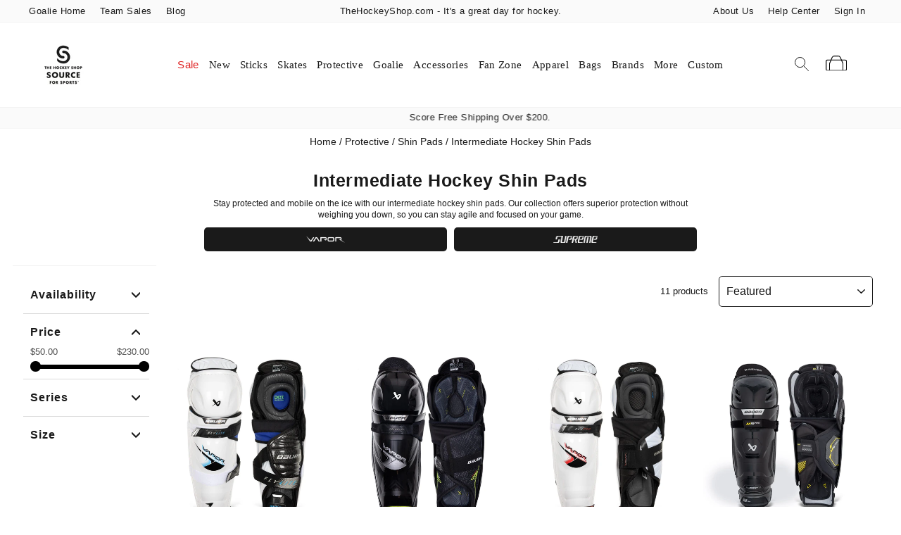

--- FILE ---
content_type: text/html; charset=utf-8
request_url: https://www.thehockeyshop.com/collections/intermediate-hockey-shin-guards
body_size: 89232
content:
<!doctype html>
<html class="no-js" lang="en" dir="ltr">
<head>
	<!-- Added by AVADA SEO Suite -->
	 

	<!-- /Added by AVADA SEO Suite -->
  <!-- Charset & critical meta MUST be first -->
  <meta charset="UTF-8">
  <meta http-equiv="X-UA-Compatible" content="IE=edge,chrome=1">
  <meta name="viewport" content="width=device-width,initial-scale=1">
  <meta name="theme-color" content="#1a1a1a">

  <!-- Preconnect and DNS Prefetch (deduped) -->
  <link rel="dns-prefetch" href="https://whale.camera/">
  <link rel="dns-prefetch" href="https://triplewhale-pixel.web.app/">
  <link rel="dns-prefetch" href="https://ajax.googleapis.com">
  <link rel="dns-prefetch" href="https://maps.googleapis.com">
  <link rel="dns-prefetch" href="https://maps.gstatic.com">

  <link rel="preconnect" href="https://cdn.shopify.com" crossorigin>
  <link rel="preconnect" href="https://fonts.shopifycdn.com" crossorigin>
  <link rel="preconnect" href="https://use.typekit.net" crossorigin>
  <link rel="preconnect" href="https://fonts.googleapis.com" crossorigin>
  <link rel="preconnect" href="https://fonts.gstatic.com" crossorigin>
  <link rel="preconnect" href="https://cdn.rebuyengine.com" crossorigin>
  <link rel="preconnect" href="https://widget.sezzle.com" crossorigin>
  <link rel="preconnect" href="https://a.klaviyo.com" crossorigin>
  <link rel="preconnect" href="https://code.jquery.com" crossorigin>
  <link rel="preconnect" href="https://cdnjs.cloudflare.com" crossorigin>
  <link rel="preconnect" href="https://cdn.jsdelivr.net" crossorigin>

  <!-- Fonts (subset to essential weights only) -->
  <link href="https://fonts.googleapis.com/css2?family=Poppins:wght@400;500;600;700&display=swap" rel="stylesheet">




  <link rel="canonical" href="https://www.thehockeyshop.com/collections/intermediate-hockey-shin-guards">

  <meta name="facebook-domain-verification" content="t0az5yifp6d8fmps9zvj0vi9j6k8gg">
  <meta name="google-site-verification" content="et1PTWfTCDWwE9mBGPyizHH_3sXl-VvXkT9QL0hxpdI"><link rel="shortcut icon" href="//www.thehockeyshop.com/cdn/shop/files/SFS-Logo-Vertical-The-Hockey-Shop-Black_2_32x32.png?v=1738557213" type="image/png"><title>Intermediate Hockey Shin Pads
&ndash; TheHockeyShop.com
</title>
<meta name="description" content="Stay protected and mobile on the ice with our intermediate hockey shin pads. Our collection offers superior protection without weighing you down, so you can stay agile and focused on your game."><meta property="og:site_name" content="TheHockeyShop.com">
  <meta property="og:url" content="https://www.thehockeyshop.com/collections/intermediate-hockey-shin-guards">
  <meta property="og:title" content="Intermediate Hockey Shin Pads">
  <meta property="og:type" content="website">
  <meta property="og:description" content="Stay protected and mobile on the ice with our intermediate hockey shin pads. Our collection offers superior protection without weighing you down, so you can stay agile and focused on your game."><meta property="og:image" content="https://www.thehockeyshop.com/cdn/shop/files/ths-logo_1200x630_crop_center.jpg?v=1738746601">
    <meta property="og:image:secure_url" content="https://www.thehockeyshop.com/cdn/shop/files/ths-logo_1200x630_crop_center.jpg?v=1738746601">
    <meta property="og:image:width" content="1200">
    <meta property="og:image:height" content="630"><meta name="twitter:site" content="@thehockeyshopbc">
    <meta name="twitter:card" content="summary_large_image">
    <meta name="twitter:title" content="Intermediate Hockey Shin Pads">
    <meta name="twitter:description" content="Stay protected and mobile on the ice with our intermediate hockey shin pads. Our collection offers superior protection without weighing you down, so you can stay agile and focused on your game."><meta name="twitter:image" content="https://www.thehockeyshop.com/cdn/shop/files/ths-logo_1200x630_crop_center.jpg?v=1738746601"><!-- Load Typekit non-blocking -->
  <link rel="stylesheet" media="print" onload="this.onload=null;this.removeAttribute('media');" href="https://use.typekit.net/xxo7ijg.css">
  <noscript>
    <link rel="stylesheet" href="https://use.typekit.net/xxo7ijg.css">
  </noscript>









<style data-shopify>@font-face {
  font-family: "Noto Sans Display";
  font-weight: 400;
  font-style: normal;
  font-display: swap;
  src: url("//www.thehockeyshop.com/cdn/fonts/noto_sans_display/notosansdisplay_n4.6e40e262d89cfb66b08511b66a1661d28e47121f.woff2") format("woff2"),
       url("//www.thehockeyshop.com/cdn/fonts/noto_sans_display/notosansdisplay_n4.a6db5bccb7c69a790647fdb0790ff2a7d380aee2.woff") format("woff");
}

  @font-face {
  font-family: "Noto Sans Display";
  font-weight: 700;
  font-style: normal;
  font-display: swap;
  src: url("//www.thehockeyshop.com/cdn/fonts/noto_sans_display/notosansdisplay_n7.f0aae6d9f7415649f065ae8a22e3c6baead78f8a.woff2") format("woff2"),
       url("//www.thehockeyshop.com/cdn/fonts/noto_sans_display/notosansdisplay_n7.c7773a3fcbb5f6fb15f694a6bfaf6aadd41228f7.woff") format("woff");
}

  @font-face {
  font-family: "Noto Sans Display";
  font-weight: 300;
  font-style: normal;
  font-display: swap;
  src: url("//www.thehockeyshop.com/cdn/fonts/noto_sans_display/notosansdisplay_n3.3fa4a26cf8b04177cd110992918e83ca766df86e.woff2") format("woff2"),
       url("//www.thehockeyshop.com/cdn/fonts/noto_sans_display/notosansdisplay_n3.4f9624a0b94dcb2b479f8683705cf8bc4ac4207a.woff") format("woff");
}

  @font-face {
  font-family: "Noto Sans Display";
  font-weight: 100;
  font-style: normal;
  font-display: swap;
  src: url("//www.thehockeyshop.com/cdn/fonts/noto_sans_display/notosansdisplay_n1.57a9263609dc330ed4c0d4ee9a345027be48514d.woff2") format("woff2"),
       url("//www.thehockeyshop.com/cdn/fonts/noto_sans_display/notosansdisplay_n1.0ef40377b20030ecfe1434a16bb04a9522e7b3e7.woff") format("woff");
}

  @font-face {
  font-family: "Noto Sans Display";
  font-weight: 500;
  font-style: normal;
  font-display: swap;
  src: url("//www.thehockeyshop.com/cdn/fonts/noto_sans_display/notosansdisplay_n5.2b7191e3abf2a50bc1156e42e4253666ac321a77.woff2") format("woff2"),
       url("//www.thehockeyshop.com/cdn/fonts/noto_sans_display/notosansdisplay_n5.8b6a2f12003a726aa6dafc770e96b9bb190dd374.woff") format("woff");
}

  @font-face {
  font-family: "Noto Sans Display";
  font-weight: 900;
  font-style: normal;
  font-display: swap;
  src: url("//www.thehockeyshop.com/cdn/fonts/noto_sans_display/notosansdisplay_n9.d618316f5806b12d5d897f27b7844c9b088064b8.woff2") format("woff2"),
       url("//www.thehockeyshop.com/cdn/fonts/noto_sans_display/notosansdisplay_n9.127618f9f90eb868dcdc42959a529829ce79082e.woff") format("woff");
}

  @font-face {
  font-family: "Noto Sans Display";
  font-weight: 400;
  font-style: italic;
  font-display: swap;
  src: url("//www.thehockeyshop.com/cdn/fonts/noto_sans_display/notosansdisplay_i4.45a1805847fee4143bd6d63d593f3cf3359bbf3c.woff2") format("woff2"),
       url("//www.thehockeyshop.com/cdn/fonts/noto_sans_display/notosansdisplay_i4.d8bdebb04d12dbaf1349a77101fbe555489fde58.woff") format("woff");
}

  @font-face {
  font-family: "Noto Sans Display";
  font-weight: 300;
  font-style: italic;
  font-display: swap;
  src: url("//www.thehockeyshop.com/cdn/fonts/noto_sans_display/notosansdisplay_i3.e07cc07f6028bfa7a24dcfc2b61857355ec441b0.woff2") format("woff2"),
       url("//www.thehockeyshop.com/cdn/fonts/noto_sans_display/notosansdisplay_i3.5808584609a3391be6a051c427494171ec2a185c.woff") format("woff");
}

  @font-face {
  font-family: "Noto Sans Display";
  font-weight: 100;
  font-style: italic;
  font-display: swap;
  src: url("//www.thehockeyshop.com/cdn/fonts/noto_sans_display/notosansdisplay_i1.5c9c43ed71153c729bb2de4443e96cb03b2f25da.woff2") format("woff2"),
       url("//www.thehockeyshop.com/cdn/fonts/noto_sans_display/notosansdisplay_i1.e179294642d7eece47c4c769fc1b658ee056a30f.woff") format("woff");
}

  @font-face {
  font-family: "Noto Sans Display";
  font-weight: 500;
  font-style: italic;
  font-display: swap;
  src: url("//www.thehockeyshop.com/cdn/fonts/noto_sans_display/notosansdisplay_i5.12fc90d94ad848ec0c7312c82cefc1f64bd858f3.woff2") format("woff2"),
       url("//www.thehockeyshop.com/cdn/fonts/noto_sans_display/notosansdisplay_i5.b596ebf2cebc674eaeeff0831901973c3e653f80.woff") format("woff");
}

  @font-face {
  font-family: "Noto Sans Display";
  font-weight: 700;
  font-style: italic;
  font-display: swap;
  src: url("//www.thehockeyshop.com/cdn/fonts/noto_sans_display/notosansdisplay_i7.91a1bafe47f81a1fc3d1af9e45a3d51dd8253e62.woff2") format("woff2"),
       url("//www.thehockeyshop.com/cdn/fonts/noto_sans_display/notosansdisplay_i7.ce896cb1a63be1b7b45d359a23c86235cb39deb2.woff") format("woff");
}

  @font-face {
  font-family: "Noto Sans Display";
  font-weight: 900;
  font-style: italic;
  font-display: swap;
  src: url("//www.thehockeyshop.com/cdn/fonts/noto_sans_display/notosansdisplay_i9.867f6f60596371d02bb26491d9a8b2928266c487.woff2") format("woff2"),
       url("//www.thehockeyshop.com/cdn/fonts/noto_sans_display/notosansdisplay_i9.95db9d1aa3bb0a9c1c08df0eeb9502675d79a80b.woff") format("woff");
}

</style><link href="//www.thehockeyshop.com/cdn/shop/t/216/assets/theme.css?v=43509900979309920391768238918" rel="stylesheet" type="text/css" media="all" />
  <link href="//www.thehockeyshop.com/cdn/shop/t/216/assets/custom.css?v=62882146495768182531768961965" rel="stylesheet" type="text/css" media="all" /><style data-shopify>:root {--typeWeightBold: 600;
    --typeWeightSemiBold: 600;
    --typeWeightMedium: 500;
    --typeWeightRegular: 400;

    --typeHeaderPrimary: canada-type-gibson;
    --typeHeaderFallback: canada-type-gibson;
    --typeHeaderSize: 45px;
    
	--typeHeaderWeight: 500;
    --typeHeaderLineHeight: 1.2;
    --typeHeaderSpacing: 0.025em;

    --typeBasePrimary:canada-type-gibson;
    --typeBaseFallback:canada-type-gibson;
    --typeBaseSize: 16px;
    
	--typeBaseWeight: 400;
    --typeBaseSpacing: 0.0em;
    --typeBaseLineHeight: 1.4;

    --typeCollectionTitle: 22px;

    --iconWeight: 5px;
    --iconLinecaps: round;

    
      --buttonRadius: 5px;
    

    --colorGridOverlayOpacity: 0.1;
  }

  .placeholder-content {
    background-image: linear-gradient(100deg, #FFFFFF 40%, #f7f7f7 63%, #FFFFFF 79%);
  }</style><script defer>
    // Replace no-js with js on HTML element
    document.documentElement.className = document.documentElement.className.replace('no-js', 'js');

    window.theme = window.theme || {};
    theme.routes = {
      home: "/",
      cart: "/cart.js",
      cartPage: "/cart",
      cartAdd: "/cart/add.js",
      cartChange: "/cart/change.js"
    };
    theme.strings = {
      soldOut: "Sold Out",
      unavailable: "Out of Stock",
      inStockLabel: "In stock",
      stockLabel: "[count] left in stock",
      willNotShipUntil: "Ready to ship [date]",
      willBeInStockAfter: "Back in stock [date]",
      waitingForStock: "Inventory on the way",
      savePrice: "Save [saved_amount]",
      cartEmpty: "Your cart is currently empty.",
      cartTermsConfirmation: "You must agree with the terms and conditions of sales to check out",
      searchCollections: "Collections:",
      searchPages: "Pages:",
      searchArticles: "Articles:"
    };
    theme.settings = {
      dynamicVariantsEnable: false,
      cartType: "drawer",
      isCustomerTemplate: false,
      moneyFormat: "${{amount}} \u003cspan class=\"currency-format\"\u003eCAD\u003c\/span\u003e",
      saveType: "dollar",
      productImageSize: "portrait",
      productImageCover: false,
      predictiveSearch: false,
      predictiveSearchType: "product,article,page,collection",
      quickView: true,
      themeName: 'Impulse',
      themeVersion: "5.0.0"
    };
  </script>

<!-- pxu-sections-css start -->
  <link rel="stylesheet" href="//www.thehockeyshop.com/cdn/shop/t/216/assets/pxu-sections.css?v=139104160679854853131768238888" media="print" onload="this.media='all';this.onload=null;">
  <noscript><link href="//www.thehockeyshop.com/cdn/shop/t/216/assets/pxu-sections.css?v=139104160679854853131768238888" rel="stylesheet" type="text/css" media="all" /></noscript>
  <!-- pxu-sections-css end-->

<script>window.performance && window.performance.mark && window.performance.mark('shopify.content_for_header.start');</script><meta name="google-site-verification" content="4vAHYdcHJCETEOqqg78FEqxxQNgLZjepPfejXAT9oH4">
<meta id="shopify-digital-wallet" name="shopify-digital-wallet" content="/2015854658/digital_wallets/dialog">
<meta name="shopify-checkout-api-token" content="95304aa84fba331dba4edd48040f4468">
<meta id="in-context-paypal-metadata" data-shop-id="2015854658" data-venmo-supported="false" data-environment="production" data-locale="en_US" data-paypal-v4="true" data-currency="CAD">
<link rel="alternate" type="application/atom+xml" title="Feed" href="/collections/intermediate-hockey-shin-guards.atom" />
<link rel="alternate" type="application/json+oembed" href="https://www.thehockeyshop.com/collections/intermediate-hockey-shin-guards.oembed">
<script async="async" src="/checkouts/internal/preloads.js?locale=en-CA"></script>
<link rel="preconnect" href="https://shop.app" crossorigin="anonymous">
<script async="async" src="https://shop.app/checkouts/internal/preloads.js?locale=en-CA&shop_id=2015854658" crossorigin="anonymous"></script>
<script id="apple-pay-shop-capabilities" type="application/json">{"shopId":2015854658,"countryCode":"CA","currencyCode":"CAD","merchantCapabilities":["supports3DS"],"merchantId":"gid:\/\/shopify\/Shop\/2015854658","merchantName":"TheHockeyShop.com","requiredBillingContactFields":["postalAddress","email","phone"],"requiredShippingContactFields":["postalAddress","email","phone"],"shippingType":"shipping","supportedNetworks":["visa","masterCard","amex","discover","interac","jcb"],"total":{"type":"pending","label":"TheHockeyShop.com","amount":"1.00"},"shopifyPaymentsEnabled":true,"supportsSubscriptions":true}</script>
<script id="shopify-features" type="application/json">{"accessToken":"95304aa84fba331dba4edd48040f4468","betas":["rich-media-storefront-analytics"],"domain":"www.thehockeyshop.com","predictiveSearch":true,"shopId":2015854658,"locale":"en"}</script>
<script>var Shopify = Shopify || {};
Shopify.shop = "the-hockey-shop-cad.myshopify.com";
Shopify.locale = "en";
Shopify.currency = {"active":"CAD","rate":"1.0"};
Shopify.country = "CA";
Shopify.theme = {"name":"current-theme","id":139173232706,"schema_name":"Impulse","schema_version":"5.0.0","theme_store_id":null,"role":"main"};
Shopify.theme.handle = "null";
Shopify.theme.style = {"id":null,"handle":null};
Shopify.cdnHost = "www.thehockeyshop.com/cdn";
Shopify.routes = Shopify.routes || {};
Shopify.routes.root = "/";</script>
<script type="module">!function(o){(o.Shopify=o.Shopify||{}).modules=!0}(window);</script>
<script>!function(o){function n(){var o=[];function n(){o.push(Array.prototype.slice.apply(arguments))}return n.q=o,n}var t=o.Shopify=o.Shopify||{};t.loadFeatures=n(),t.autoloadFeatures=n()}(window);</script>
<script>
  window.ShopifyPay = window.ShopifyPay || {};
  window.ShopifyPay.apiHost = "shop.app\/pay";
  window.ShopifyPay.redirectState = null;
</script>
<script id="shop-js-analytics" type="application/json">{"pageType":"collection"}</script>
<script defer="defer" async type="module" src="//www.thehockeyshop.com/cdn/shopifycloud/shop-js/modules/v2/client.init-shop-cart-sync_BdyHc3Nr.en.esm.js"></script>
<script defer="defer" async type="module" src="//www.thehockeyshop.com/cdn/shopifycloud/shop-js/modules/v2/chunk.common_Daul8nwZ.esm.js"></script>
<script type="module">
  await import("//www.thehockeyshop.com/cdn/shopifycloud/shop-js/modules/v2/client.init-shop-cart-sync_BdyHc3Nr.en.esm.js");
await import("//www.thehockeyshop.com/cdn/shopifycloud/shop-js/modules/v2/chunk.common_Daul8nwZ.esm.js");

  window.Shopify.SignInWithShop?.initShopCartSync?.({"fedCMEnabled":true,"windoidEnabled":true});

</script>
<script>
  window.Shopify = window.Shopify || {};
  if (!window.Shopify.featureAssets) window.Shopify.featureAssets = {};
  window.Shopify.featureAssets['shop-js'] = {"shop-cart-sync":["modules/v2/client.shop-cart-sync_QYOiDySF.en.esm.js","modules/v2/chunk.common_Daul8nwZ.esm.js"],"init-fed-cm":["modules/v2/client.init-fed-cm_DchLp9rc.en.esm.js","modules/v2/chunk.common_Daul8nwZ.esm.js"],"shop-button":["modules/v2/client.shop-button_OV7bAJc5.en.esm.js","modules/v2/chunk.common_Daul8nwZ.esm.js"],"init-windoid":["modules/v2/client.init-windoid_DwxFKQ8e.en.esm.js","modules/v2/chunk.common_Daul8nwZ.esm.js"],"shop-cash-offers":["modules/v2/client.shop-cash-offers_DWtL6Bq3.en.esm.js","modules/v2/chunk.common_Daul8nwZ.esm.js","modules/v2/chunk.modal_CQq8HTM6.esm.js"],"shop-toast-manager":["modules/v2/client.shop-toast-manager_CX9r1SjA.en.esm.js","modules/v2/chunk.common_Daul8nwZ.esm.js"],"init-shop-email-lookup-coordinator":["modules/v2/client.init-shop-email-lookup-coordinator_UhKnw74l.en.esm.js","modules/v2/chunk.common_Daul8nwZ.esm.js"],"pay-button":["modules/v2/client.pay-button_DzxNnLDY.en.esm.js","modules/v2/chunk.common_Daul8nwZ.esm.js"],"avatar":["modules/v2/client.avatar_BTnouDA3.en.esm.js"],"init-shop-cart-sync":["modules/v2/client.init-shop-cart-sync_BdyHc3Nr.en.esm.js","modules/v2/chunk.common_Daul8nwZ.esm.js"],"shop-login-button":["modules/v2/client.shop-login-button_D8B466_1.en.esm.js","modules/v2/chunk.common_Daul8nwZ.esm.js","modules/v2/chunk.modal_CQq8HTM6.esm.js"],"init-customer-accounts-sign-up":["modules/v2/client.init-customer-accounts-sign-up_C8fpPm4i.en.esm.js","modules/v2/client.shop-login-button_D8B466_1.en.esm.js","modules/v2/chunk.common_Daul8nwZ.esm.js","modules/v2/chunk.modal_CQq8HTM6.esm.js"],"init-shop-for-new-customer-accounts":["modules/v2/client.init-shop-for-new-customer-accounts_CVTO0Ztu.en.esm.js","modules/v2/client.shop-login-button_D8B466_1.en.esm.js","modules/v2/chunk.common_Daul8nwZ.esm.js","modules/v2/chunk.modal_CQq8HTM6.esm.js"],"init-customer-accounts":["modules/v2/client.init-customer-accounts_dRgKMfrE.en.esm.js","modules/v2/client.shop-login-button_D8B466_1.en.esm.js","modules/v2/chunk.common_Daul8nwZ.esm.js","modules/v2/chunk.modal_CQq8HTM6.esm.js"],"shop-follow-button":["modules/v2/client.shop-follow-button_CkZpjEct.en.esm.js","modules/v2/chunk.common_Daul8nwZ.esm.js","modules/v2/chunk.modal_CQq8HTM6.esm.js"],"lead-capture":["modules/v2/client.lead-capture_BntHBhfp.en.esm.js","modules/v2/chunk.common_Daul8nwZ.esm.js","modules/v2/chunk.modal_CQq8HTM6.esm.js"],"checkout-modal":["modules/v2/client.checkout-modal_CfxcYbTm.en.esm.js","modules/v2/chunk.common_Daul8nwZ.esm.js","modules/v2/chunk.modal_CQq8HTM6.esm.js"],"shop-login":["modules/v2/client.shop-login_Da4GZ2H6.en.esm.js","modules/v2/chunk.common_Daul8nwZ.esm.js","modules/v2/chunk.modal_CQq8HTM6.esm.js"],"payment-terms":["modules/v2/client.payment-terms_MV4M3zvL.en.esm.js","modules/v2/chunk.common_Daul8nwZ.esm.js","modules/v2/chunk.modal_CQq8HTM6.esm.js"]};
</script>
<script>(function() {
  var isLoaded = false;
  function asyncLoad() {
    if (isLoaded) return;
    isLoaded = true;
    var urls = ["https:\/\/app.kiwisizing.com\/web\/js\/dist\/kiwiSizing\/plugin\/SizingPlugin.prod.js?v=330\u0026shop=the-hockey-shop-cad.myshopify.com","https:\/\/config.gorgias.chat\/bundle-loader\/01GYCCEZEFPGMRWG01AR94QBP6?source=shopify1click\u0026shop=the-hockey-shop-cad.myshopify.com","https:\/\/cdn.9gtb.com\/loader.js?g_cvt_id=6a60efc7-b21d-4bc4-8394-5a2e60bc7bb4\u0026shop=the-hockey-shop-cad.myshopify.com"];
    for (var i = 0; i < urls.length; i++) {
      var s = document.createElement('script');
      s.type = 'text/javascript';
      s.async = true;
      s.src = urls[i];
      var x = document.getElementsByTagName('script')[0];
      x.parentNode.insertBefore(s, x);
    }
  };
  if(window.attachEvent) {
    window.attachEvent('onload', asyncLoad);
  } else {
    window.addEventListener('load', asyncLoad, false);
  }
})();</script>
<script id="__st">var __st={"a":2015854658,"offset":-28800,"reqid":"68865ea7-24fb-4221-af68-6c322904c5c1-1768992374","pageurl":"www.thehockeyshop.com\/collections\/intermediate-hockey-shin-guards","u":"b032c39721fb","p":"collection","rtyp":"collection","rid":261624332354};</script>
<script>window.ShopifyPaypalV4VisibilityTracking = true;</script>
<script id="captcha-bootstrap">!function(){'use strict';const t='contact',e='account',n='new_comment',o=[[t,t],['blogs',n],['comments',n],[t,'customer']],c=[[e,'customer_login'],[e,'guest_login'],[e,'recover_customer_password'],[e,'create_customer']],r=t=>t.map((([t,e])=>`form[action*='/${t}']:not([data-nocaptcha='true']) input[name='form_type'][value='${e}']`)).join(','),a=t=>()=>t?[...document.querySelectorAll(t)].map((t=>t.form)):[];function s(){const t=[...o],e=r(t);return a(e)}const i='password',u='form_key',d=['recaptcha-v3-token','g-recaptcha-response','h-captcha-response',i],f=()=>{try{return window.sessionStorage}catch{return}},m='__shopify_v',_=t=>t.elements[u];function p(t,e,n=!1){try{const o=window.sessionStorage,c=JSON.parse(o.getItem(e)),{data:r}=function(t){const{data:e,action:n}=t;return t[m]||n?{data:e,action:n}:{data:t,action:n}}(c);for(const[e,n]of Object.entries(r))t.elements[e]&&(t.elements[e].value=n);n&&o.removeItem(e)}catch(o){console.error('form repopulation failed',{error:o})}}const l='form_type',E='cptcha';function T(t){t.dataset[E]=!0}const w=window,h=w.document,L='Shopify',v='ce_forms',y='captcha';let A=!1;((t,e)=>{const n=(g='f06e6c50-85a8-45c8-87d0-21a2b65856fe',I='https://cdn.shopify.com/shopifycloud/storefront-forms-hcaptcha/ce_storefront_forms_captcha_hcaptcha.v1.5.2.iife.js',D={infoText:'Protected by hCaptcha',privacyText:'Privacy',termsText:'Terms'},(t,e,n)=>{const o=w[L][v],c=o.bindForm;if(c)return c(t,g,e,D).then(n);var r;o.q.push([[t,g,e,D],n]),r=I,A||(h.body.append(Object.assign(h.createElement('script'),{id:'captcha-provider',async:!0,src:r})),A=!0)});var g,I,D;w[L]=w[L]||{},w[L][v]=w[L][v]||{},w[L][v].q=[],w[L][y]=w[L][y]||{},w[L][y].protect=function(t,e){n(t,void 0,e),T(t)},Object.freeze(w[L][y]),function(t,e,n,w,h,L){const[v,y,A,g]=function(t,e,n){const i=e?o:[],u=t?c:[],d=[...i,...u],f=r(d),m=r(i),_=r(d.filter((([t,e])=>n.includes(e))));return[a(f),a(m),a(_),s()]}(w,h,L),I=t=>{const e=t.target;return e instanceof HTMLFormElement?e:e&&e.form},D=t=>v().includes(t);t.addEventListener('submit',(t=>{const e=I(t);if(!e)return;const n=D(e)&&!e.dataset.hcaptchaBound&&!e.dataset.recaptchaBound,o=_(e),c=g().includes(e)&&(!o||!o.value);(n||c)&&t.preventDefault(),c&&!n&&(function(t){try{if(!f())return;!function(t){const e=f();if(!e)return;const n=_(t);if(!n)return;const o=n.value;o&&e.removeItem(o)}(t);const e=Array.from(Array(32),(()=>Math.random().toString(36)[2])).join('');!function(t,e){_(t)||t.append(Object.assign(document.createElement('input'),{type:'hidden',name:u})),t.elements[u].value=e}(t,e),function(t,e){const n=f();if(!n)return;const o=[...t.querySelectorAll(`input[type='${i}']`)].map((({name:t})=>t)),c=[...d,...o],r={};for(const[a,s]of new FormData(t).entries())c.includes(a)||(r[a]=s);n.setItem(e,JSON.stringify({[m]:1,action:t.action,data:r}))}(t,e)}catch(e){console.error('failed to persist form',e)}}(e),e.submit())}));const S=(t,e)=>{t&&!t.dataset[E]&&(n(t,e.some((e=>e===t))),T(t))};for(const o of['focusin','change'])t.addEventListener(o,(t=>{const e=I(t);D(e)&&S(e,y())}));const B=e.get('form_key'),M=e.get(l),P=B&&M;t.addEventListener('DOMContentLoaded',(()=>{const t=y();if(P)for(const e of t)e.elements[l].value===M&&p(e,B);[...new Set([...A(),...v().filter((t=>'true'===t.dataset.shopifyCaptcha))])].forEach((e=>S(e,t)))}))}(h,new URLSearchParams(w.location.search),n,t,e,['guest_login'])})(!0,!0)}();</script>
<script integrity="sha256-4kQ18oKyAcykRKYeNunJcIwy7WH5gtpwJnB7kiuLZ1E=" data-source-attribution="shopify.loadfeatures" defer="defer" src="//www.thehockeyshop.com/cdn/shopifycloud/storefront/assets/storefront/load_feature-a0a9edcb.js" crossorigin="anonymous"></script>
<script crossorigin="anonymous" defer="defer" src="//www.thehockeyshop.com/cdn/shopifycloud/storefront/assets/shopify_pay/storefront-65b4c6d7.js?v=20250812"></script>
<script data-source-attribution="shopify.dynamic_checkout.dynamic.init">var Shopify=Shopify||{};Shopify.PaymentButton=Shopify.PaymentButton||{isStorefrontPortableWallets:!0,init:function(){window.Shopify.PaymentButton.init=function(){};var t=document.createElement("script");t.src="https://www.thehockeyshop.com/cdn/shopifycloud/portable-wallets/latest/portable-wallets.en.js",t.type="module",document.head.appendChild(t)}};
</script>
<script data-source-attribution="shopify.dynamic_checkout.buyer_consent">
  function portableWalletsHideBuyerConsent(e){var t=document.getElementById("shopify-buyer-consent"),n=document.getElementById("shopify-subscription-policy-button");t&&n&&(t.classList.add("hidden"),t.setAttribute("aria-hidden","true"),n.removeEventListener("click",e))}function portableWalletsShowBuyerConsent(e){var t=document.getElementById("shopify-buyer-consent"),n=document.getElementById("shopify-subscription-policy-button");t&&n&&(t.classList.remove("hidden"),t.removeAttribute("aria-hidden"),n.addEventListener("click",e))}window.Shopify?.PaymentButton&&(window.Shopify.PaymentButton.hideBuyerConsent=portableWalletsHideBuyerConsent,window.Shopify.PaymentButton.showBuyerConsent=portableWalletsShowBuyerConsent);
</script>
<script data-source-attribution="shopify.dynamic_checkout.cart.bootstrap">document.addEventListener("DOMContentLoaded",(function(){function t(){return document.querySelector("shopify-accelerated-checkout-cart, shopify-accelerated-checkout")}if(t())Shopify.PaymentButton.init();else{new MutationObserver((function(e,n){t()&&(Shopify.PaymentButton.init(),n.disconnect())})).observe(document.body,{childList:!0,subtree:!0})}}));
</script>
<script id='scb4127' type='text/javascript' async='' src='https://www.thehockeyshop.com/cdn/shopifycloud/privacy-banner/storefront-banner.js'></script><link id="shopify-accelerated-checkout-styles" rel="stylesheet" media="screen" href="https://www.thehockeyshop.com/cdn/shopifycloud/portable-wallets/latest/accelerated-checkout-backwards-compat.css" crossorigin="anonymous">
<style id="shopify-accelerated-checkout-cart">
        #shopify-buyer-consent {
  margin-top: 1em;
  display: inline-block;
  width: 100%;
}

#shopify-buyer-consent.hidden {
  display: none;
}

#shopify-subscription-policy-button {
  background: none;
  border: none;
  padding: 0;
  text-decoration: underline;
  font-size: inherit;
  cursor: pointer;
}

#shopify-subscription-policy-button::before {
  box-shadow: none;
}

      </style>
<link rel="stylesheet" media="screen" href="//www.thehockeyshop.com/cdn/shop/t/216/compiled_assets/styles.css?v=784003">
<script>window.performance && window.performance.mark && window.performance.mark('shopify.content_for_header.end');</script>

  <script src="//www.thehockeyshop.com/cdn/shop/t/216/assets/vendor-scripts-v10.js" defer></script><!-- Single instance of jQuery -->
  <script src="https://code.jquery.com/jquery-3.7.1.min.js" integrity="sha256-/JqT3SQfawRcv/BIHPThkBvs0OEvtFFmqPF/lYI/Cxo=" crossorigin="anonymous" defer></script>

  <script src="//www.thehockeyshop.com/cdn/shop/t/216/assets/theme.min.js?v=164627934948623731221768238889" defer></script>
  <script src="https://cdnjs.cloudflare.com/ajax/libs/flickity/2.2.2/flickity.pkgd.min.js" integrity="sha512-cA8gcgtYJ+JYqUe+j2JXl6J3jbamcMQfPe0JOmQGDescd+zqXwwgneDzniOd3k8PcO7EtTW6jA7L4Bhx03SXoA==" crossorigin="anonymous" referrerpolicy="no-referrer" defer></script>
  <script src="//www.thehockeyshop.com/cdn/shop/t/216/assets/custom.js?v=162506812614172325691768961965" defer></script><!-- Google Analytics -->
  <script async src="https://www.googletagmanager.com/gtag/js?id=G-YR7TXFWR8Q"></script>
  <script async>
    window.dataLayer = window.dataLayer || [];
    function gtag(){dataLayer.push(arguments);}
    gtag('js', new Date());
    gtag('config', 'G-YR7TXFWR8Q');
  </script>

  



<script type="text/javascript">
window.dataLayer = window.dataLayer || [];

window.appStart = function(){
  window.productPageHandle = function(){

    var productName = "";
    var productId = "";
    var productPrice = "";
    var productBrand = "";
    var productCollection = "";
    var productType = "";
    var productSku = "";
    var productVariantId = "";
    var productVariantTitle = "";

    window.dataLayer.push({
      event: "analyzify_productDetail",
      productId: productId,
      productName: productName,
      productPrice: productPrice,
      productBrand: productBrand,
      productCategory: productCollection,
      productType: productType,
      productSku: productSku,
      productVariantId: productVariantId,
      productVariantTitle: productVariantTitle,
      currency: "CAD",
    });
  };

  window.allPageHandle = function(){
    window.dataLayer.push({
      event: "ga4kit_info",
      contentGroup: "collection",
      
        userType: "visitor",
      
    });
  };
  allPageHandle();

  

}
appStart();
</script>

  <!-- Splide Carousel CSS and JS -->
  <link rel="stylesheet" href="https://cdn.jsdelivr.net/npm/@splidejs/splide@4/dist/css/splide.min.css">
  <script src="https://cdn.jsdelivr.net/npm/@splidejs/splide@4/dist/js/splide.min.js" defer></script>

  <!-- Searchspring (if enabled) -->
  
    

<script class="searchspring-script" async type="text/javascript" src="//cdn.searchspring.net/search/v3/lts/searchspring.catalog.js?ei8rrj"   collection="261624332354" collection-name="Intermediate Hockey Shin Pads" collection-handle="intermediate-hockey-shin-guards"   template="collection"  hide-content="#searchspring-sidebar, #searchspring-content"></script>

  

  <!-- Ahrefs Analytics -->
  <script src="https://analytics.ahrefs.com/analytics.js" data-key="UCLp6iNcPTXftOeq1KdwWQ" async></script>


<!-- BEGIN app block: shopify://apps/avada-seo-suite/blocks/avada-seo/15507c6e-1aa3-45d3-b698-7e175e033440 --><script>
  window.AVADA_SEO_ENABLED = true;
</script><!-- BEGIN app snippet: avada-broken-link-manager --><!-- END app snippet --><!-- BEGIN app snippet: avada-seo-site --><!-- END app snippet --><!-- BEGIN app snippet: avada-robot-onpage --><!-- Avada SEO Robot Onpage -->












<!-- END app snippet --><!-- BEGIN app snippet: avada-frequently-asked-questions -->







<!-- END app snippet --><!-- BEGIN app snippet: avada-custom-css --> <!-- BEGIN Avada SEO custom CSS END -->


<!-- END Avada SEO custom CSS END -->
<!-- END app snippet --><!-- BEGIN app snippet: avada-loading --><style>
  @keyframes avada-rotate {
    0% { transform: rotate(0); }
    100% { transform: rotate(360deg); }
  }

  @keyframes avada-fade-out {
    0% { opacity: 1; visibility: visible; }
    100% { opacity: 0; visibility: hidden; }
  }

  .Avada-LoadingScreen {
    display: none;
    width: 100%;
    height: 100vh;
    top: 0;
    position: fixed;
    z-index: 9999;
    display: flex;
    align-items: center;
    justify-content: center;
  
    background-image: url();
    background-position: center;
    background-size: cover;
    background-repeat: no-repeat;
  
  }

  .Avada-LoadingScreen svg {
    animation: avada-rotate 1s linear infinite;
    width: px;
    height: px;
  }
</style>
<script>
  const themeId = Shopify.theme.id;
  const loadingSettingsValue = null;
  const loadingType = loadingSettingsValue?.loadingType;
  function renderLoading() {
    new MutationObserver((mutations, observer) => {
      if (document.body) {
        observer.disconnect();
        const loadingDiv = document.createElement('div');
        loadingDiv.className = 'Avada-LoadingScreen';
        if(loadingType === 'custom_logo' || loadingType === 'favicon_logo') {
          const srcLoadingImage = loadingSettingsValue?.customLogoThemeIds[themeId] || '';
          if(srcLoadingImage) {
            loadingDiv.innerHTML = `
            <img alt="Avada logo"  height="600px" loading="eager" fetchpriority="high"
              src="${srcLoadingImage}&width=600"
              width="600px" />
              `
          }
        }
        if(loadingType === 'circle') {
          loadingDiv.innerHTML = `
        <svg viewBox="0 0 40 40" fill="none" xmlns="http://www.w3.org/2000/svg">
          <path d="M20 3.75C11.0254 3.75 3.75 11.0254 3.75 20C3.75 21.0355 2.91053 21.875 1.875 21.875C0.839475 21.875 0 21.0355 0 20C0 8.9543 8.9543 0 20 0C31.0457 0 40 8.9543 40 20C40 31.0457 31.0457 40 20 40C18.9645 40 18.125 39.1605 18.125 38.125C18.125 37.0895 18.9645 36.25 20 36.25C28.9748 36.25 36.25 28.9748 36.25 20C36.25 11.0254 28.9748 3.75 20 3.75Z" fill=""/>
        </svg>
      `;
        }

        document.body.insertBefore(loadingDiv, document.body.firstChild || null);
        const e = '';
        const t = '';
        const o = 'first' === t;
        const a = sessionStorage.getItem('isShowLoadingAvada');
        const n = document.querySelector('.Avada-LoadingScreen');
        if (a && o) return (n.style.display = 'none');
        n.style.display = 'flex';
        const i = document.body;
        i.style.overflow = 'hidden';
        const l = () => {
          i.style.overflow = 'auto';
          n.style.animation = 'avada-fade-out 1s ease-out forwards';
          setTimeout(() => {
            n.style.display = 'none';
          }, 1000);
        };
        if ((o && !a && sessionStorage.setItem('isShowLoadingAvada', true), 'duration_auto' === e)) {
          window.onload = function() {
            l();
          };
          return;
        }
        setTimeout(() => {
          l();
        }, 1000 * e);
      }
    }).observe(document.documentElement, { childList: true, subtree: true });
  };
  function isNullish(value) {
    return value === null || value === undefined;
  }
  const themeIds = '';
  const themeIdsArray = themeIds ? themeIds.split(',') : [];

  if(!isNullish(themeIds) && themeIdsArray.includes(themeId.toString()) && loadingSettingsValue?.enabled) {
    renderLoading();
  }

  if(isNullish(loadingSettingsValue?.themeIds) && loadingSettingsValue?.enabled) {
    renderLoading();
  }
</script>
<!-- END app snippet --><!-- BEGIN app snippet: avada-seo-social-post --><!-- END app snippet -->
<!-- END app block --><!-- BEGIN app block: shopify://apps/attentive/blocks/attn-tag/8df62c72-8fe4-407e-a5b3-72132be30a0d --><script type="text/javascript" src="https://cdn.attn.tv/hockeyshop/dtag.js?source=app-embed" defer="defer"></script>


<!-- END app block --><!-- BEGIN app block: shopify://apps/judge-me-reviews/blocks/judgeme_core/61ccd3b1-a9f2-4160-9fe9-4fec8413e5d8 --><!-- Start of Judge.me Core -->






<link rel="dns-prefetch" href="https://cdnwidget.judge.me">
<link rel="dns-prefetch" href="https://cdn.judge.me">
<link rel="dns-prefetch" href="https://cdn1.judge.me">
<link rel="dns-prefetch" href="https://api.judge.me">

<script data-cfasync='false' class='jdgm-settings-script'>window.jdgmSettings={"pagination":5,"disable_web_reviews":false,"badge_no_review_text":"No reviews","badge_n_reviews_text":"{{ n }} review/reviews","badge_star_color":"#1A1A1A","hide_badge_preview_if_no_reviews":false,"badge_hide_text":false,"enforce_center_preview_badge":false,"widget_title":"Customer Reviews","widget_open_form_text":"Write a review","widget_close_form_text":"Cancel review","widget_refresh_page_text":"Refresh page","widget_summary_text":"Based on {{ number_of_reviews }} review/reviews","widget_no_review_text":"Be the first to write a review","widget_name_field_text":"Display name","widget_verified_name_field_text":"Verified Name (public)","widget_name_placeholder_text":"Display name","widget_required_field_error_text":"This field is required.","widget_email_field_text":"Email address","widget_verified_email_field_text":"Verified Email (private, can not be edited)","widget_email_placeholder_text":"Your email address","widget_email_field_error_text":"Please enter a valid email address.","widget_rating_field_text":"Rating","widget_review_title_field_text":"Review Title","widget_review_title_placeholder_text":"Give your review a title","widget_review_body_field_text":"Review content","widget_review_body_placeholder_text":"Start writing here...","widget_pictures_field_text":"Picture/Video (optional)","widget_submit_review_text":"Submit Review","widget_submit_verified_review_text":"Submit Verified Review","widget_submit_success_msg_with_auto_publish":"Thank you! Please refresh the page in a few moments to see your review. You can remove or edit your review by logging into \u003ca href='https://judge.me/login' target='_blank' rel='nofollow noopener'\u003eJudge.me\u003c/a\u003e","widget_submit_success_msg_no_auto_publish":"Thank you! Your review will be published as soon as it is approved by the shop admin. You can remove or edit your review by logging into \u003ca href='https://judge.me/login' target='_blank' rel='nofollow noopener'\u003eJudge.me\u003c/a\u003e","widget_show_default_reviews_out_of_total_text":"Showing {{ n_reviews_shown }} out of {{ n_reviews }} reviews.","widget_show_all_link_text":"Show all","widget_show_less_link_text":"Show less","widget_author_said_text":"{{ reviewer_name }} said:","widget_days_text":"{{ n }} days ago","widget_weeks_text":"{{ n }} week/weeks ago","widget_months_text":"{{ n }} month/months ago","widget_years_text":"{{ n }} year/years ago","widget_yesterday_text":"Yesterday","widget_today_text":"Today","widget_replied_text":"\u003e\u003e {{ shop_name }} replied:","widget_read_more_text":"Read more","widget_reviewer_name_as_initial":"last_initial","widget_rating_filter_color":"#1A1A1A","widget_rating_filter_see_all_text":"See all reviews","widget_sorting_most_recent_text":"Most Recent","widget_sorting_highest_rating_text":"Highest Rating","widget_sorting_lowest_rating_text":"Lowest Rating","widget_sorting_with_pictures_text":"Only Pictures","widget_sorting_most_helpful_text":"Most Helpful","widget_open_question_form_text":"Ask a question","widget_reviews_subtab_text":"Reviews","widget_questions_subtab_text":"Questions","widget_question_label_text":"Question","widget_answer_label_text":"Answer","widget_question_placeholder_text":"Write your question here","widget_submit_question_text":"Submit Question","widget_question_submit_success_text":"Thank you for your question! We will notify you once it gets answered.","widget_star_color":"#1A1A1A","verified_badge_text":"Verified Buyer","verified_badge_bg_color":"#1A1A1A","verified_badge_text_color":"#ffffff","verified_badge_placement":"right-of-timestamp","widget_review_max_height":"","widget_hide_border":false,"widget_social_share":false,"widget_thumb":true,"widget_review_location_show":true,"widget_location_format":"country_iso_code","all_reviews_include_out_of_store_products":true,"all_reviews_out_of_store_text":"(out of store)","all_reviews_pagination":100,"all_reviews_product_name_prefix_text":"about","enable_review_pictures":true,"enable_question_anwser":false,"widget_theme":"","review_date_format":"mm/dd/yyyy","default_sort_method":"most-helpful","widget_product_reviews_subtab_text":"Product Reviews","widget_shop_reviews_subtab_text":"Shop Reviews","widget_other_products_reviews_text":"Reviews for other products","widget_store_reviews_subtab_text":"Store reviews","widget_no_store_reviews_text":"This store hasn't received any reviews yet","widget_web_restriction_product_reviews_text":"This product hasn't received any reviews yet","widget_no_items_text":"No items found","widget_show_more_text":"Show more","widget_write_a_store_review_text":"Write a Store Review","widget_other_languages_heading":"Reviews in Other Languages","widget_translate_review_text":"Translate review to {{ language }}","widget_translating_review_text":"Translating...","widget_show_original_translation_text":"Show original ({{ language }})","widget_translate_review_failed_text":"Review couldn't be translated.","widget_translate_review_retry_text":"Retry","widget_translate_review_try_again_later_text":"Try again later","show_product_url_for_grouped_product":false,"widget_sorting_pictures_first_text":"Pictures First","show_pictures_on_all_rev_page_mobile":true,"show_pictures_on_all_rev_page_desktop":true,"floating_tab_hide_mobile_install_preference":false,"floating_tab_button_name":"★ Reviews","floating_tab_title":"Let customers speak for us","floating_tab_button_color":"","floating_tab_button_background_color":"","floating_tab_url":"","floating_tab_url_enabled":true,"floating_tab_tab_style":"text","all_reviews_text_badge_text":"Customers rate us {{ shop.metafields.judgeme.all_reviews_rating | round: 1 }}/5 based on {{ shop.metafields.judgeme.all_reviews_count }} reviews.","all_reviews_text_badge_text_branded_style":"{{ shop.metafields.judgeme.all_reviews_rating | round: 1 }} out of 5 stars based on {{ shop.metafields.judgeme.all_reviews_count }} reviews","is_all_reviews_text_badge_a_link":false,"show_stars_for_all_reviews_text_badge":false,"all_reviews_text_badge_url":"","all_reviews_text_style":"text","all_reviews_text_color_style":"judgeme_brand_color","all_reviews_text_color":"#108474","all_reviews_text_show_jm_brand":true,"featured_carousel_show_header":true,"featured_carousel_title":"Let customers speak for us","testimonials_carousel_title":"Customers are saying","videos_carousel_title":"Real customer stories","cards_carousel_title":"Customers are saying","featured_carousel_count_text":"from {{ n }} reviews","featured_carousel_add_link_to_all_reviews_page":false,"featured_carousel_url":"","featured_carousel_show_images":true,"featured_carousel_autoslide_interval":5,"featured_carousel_arrows_on_the_sides":false,"featured_carousel_height":250,"featured_carousel_width":80,"featured_carousel_image_size":0,"featured_carousel_image_height":250,"featured_carousel_arrow_color":"#eeeeee","verified_count_badge_style":"vintage","verified_count_badge_orientation":"horizontal","verified_count_badge_color_style":"judgeme_brand_color","verified_count_badge_color":"#108474","is_verified_count_badge_a_link":false,"verified_count_badge_url":"#ffffff","verified_count_badge_show_jm_brand":true,"widget_rating_preset_default":5,"widget_first_sub_tab":"product-reviews","widget_show_histogram":false,"widget_histogram_use_custom_color":true,"widget_pagination_use_custom_color":false,"widget_star_use_custom_color":true,"widget_verified_badge_use_custom_color":true,"widget_write_review_use_custom_color":false,"picture_reminder_submit_button":"Upload Pictures","enable_review_videos":false,"mute_video_by_default":false,"widget_sorting_videos_first_text":"Videos First","widget_review_pending_text":"Pending","featured_carousel_items_for_large_screen":3,"social_share_options_order":"Facebook,Twitter","remove_microdata_snippet":true,"disable_json_ld":false,"enable_json_ld_products":false,"preview_badge_show_question_text":false,"preview_badge_no_question_text":"No questions","preview_badge_n_question_text":"{{ number_of_questions }} question/questions","qa_badge_show_icon":false,"qa_badge_position":"same-row","remove_judgeme_branding":true,"widget_add_search_bar":false,"widget_search_bar_placeholder":"Search","widget_sorting_verified_only_text":"Verified only","featured_carousel_theme":"default","featured_carousel_show_rating":true,"featured_carousel_show_title":true,"featured_carousel_show_body":true,"featured_carousel_show_date":false,"featured_carousel_show_reviewer":true,"featured_carousel_show_product":false,"featured_carousel_header_background_color":"#108474","featured_carousel_header_text_color":"#ffffff","featured_carousel_name_product_separator":"reviewed","featured_carousel_full_star_background":"#108474","featured_carousel_empty_star_background":"#dadada","featured_carousel_vertical_theme_background":"#f9fafb","featured_carousel_verified_badge_enable":false,"featured_carousel_verified_badge_color":"#108474","featured_carousel_border_style":"round","featured_carousel_review_line_length_limit":3,"featured_carousel_more_reviews_button_text":"Read more reviews","featured_carousel_view_product_button_text":"View product","all_reviews_page_load_reviews_on":"scroll","all_reviews_page_load_more_text":"Load More Reviews","disable_fb_tab_reviews":false,"enable_ajax_cdn_cache":false,"widget_public_name_text":"displayed publicly like","default_reviewer_name":"John Smith","default_reviewer_name_has_non_latin":true,"widget_reviewer_anonymous":"Anonymous","medals_widget_title":"Judge.me Review Medals","medals_widget_background_color":"#FFFFFF","medals_widget_position":"footer_all_pages","medals_widget_border_color":"#f9fafb","medals_widget_verified_text_position":"left","medals_widget_use_monochromatic_version":true,"medals_widget_elements_color":"#1A1A1A","show_reviewer_avatar":false,"widget_invalid_yt_video_url_error_text":"Not a YouTube video URL","widget_max_length_field_error_text":"Please enter no more than {0} characters.","widget_show_country_flag":true,"widget_show_collected_via_shop_app":true,"widget_verified_by_shop_badge_style":"light","widget_verified_by_shop_text":"Verified by Shop","widget_show_photo_gallery":true,"widget_load_with_code_splitting":true,"widget_ugc_install_preference":false,"widget_ugc_title":"Made by us, Shared by you","widget_ugc_subtitle":"Tag us to see your picture featured in our page","widget_ugc_arrows_color":"#ffffff","widget_ugc_primary_button_text":"Buy Now","widget_ugc_primary_button_background_color":"#108474","widget_ugc_primary_button_text_color":"#ffffff","widget_ugc_primary_button_border_width":"0","widget_ugc_primary_button_border_style":"none","widget_ugc_primary_button_border_color":"#108474","widget_ugc_primary_button_border_radius":"25","widget_ugc_secondary_button_text":"Load More","widget_ugc_secondary_button_background_color":"#ffffff","widget_ugc_secondary_button_text_color":"#108474","widget_ugc_secondary_button_border_width":"2","widget_ugc_secondary_button_border_style":"solid","widget_ugc_secondary_button_border_color":"#108474","widget_ugc_secondary_button_border_radius":"25","widget_ugc_reviews_button_text":"View Reviews","widget_ugc_reviews_button_background_color":"#ffffff","widget_ugc_reviews_button_text_color":"#108474","widget_ugc_reviews_button_border_width":"2","widget_ugc_reviews_button_border_style":"solid","widget_ugc_reviews_button_border_color":"#108474","widget_ugc_reviews_button_border_radius":"25","widget_ugc_reviews_button_link_to":"judgeme-reviews-page","widget_ugc_show_post_date":true,"widget_ugc_max_width":"800","widget_rating_metafield_value_type":true,"widget_primary_color":"#1A1A1A","widget_enable_secondary_color":false,"widget_secondary_color":"#edf5f5","widget_summary_average_rating_text":"{{ average_rating }} out of 5","widget_media_grid_title":"Customer photos \u0026 videos","widget_media_grid_see_more_text":"See more","widget_round_style":false,"widget_show_product_medals":false,"widget_verified_by_judgeme_text":"Verified by Judge.me","widget_show_store_medals":true,"widget_verified_by_judgeme_text_in_store_medals":"Verified by Judge.me","widget_media_field_exceed_quantity_message":"Sorry, we can only accept {{ max_media }} for one review.","widget_media_field_exceed_limit_message":"{{ file_name }} is too large, please select a {{ media_type }} less than {{ size_limit }}MB.","widget_review_submitted_text":"Review Submitted!","widget_question_submitted_text":"Question Submitted!","widget_close_form_text_question":"Cancel","widget_write_your_answer_here_text":"Write your answer here","widget_enabled_branded_link":false,"widget_show_collected_by_judgeme":false,"widget_reviewer_name_color":"","widget_write_review_text_color":"","widget_write_review_bg_color":"","widget_collected_by_judgeme_text":"#df2222","widget_pagination_type":"load_more","widget_load_more_text":"Load More","widget_load_more_color":"#108474","widget_full_review_text":"Full Review","widget_read_more_reviews_text":"Read More Reviews","widget_read_questions_text":"Read Questions","widget_questions_and_answers_text":"Questions \u0026 Answers","widget_verified_by_text":"Verified by","widget_verified_text":"Verified","widget_number_of_reviews_text":"{{ number_of_reviews }} reviews","widget_back_button_text":"Back","widget_next_button_text":"Next","widget_custom_forms_filter_button":"Filters","custom_forms_style":"vertical","widget_show_review_information":false,"how_reviews_are_collected":"How reviews are collected?","widget_show_review_keywords":false,"widget_gdpr_statement":"How we use your data: We'll only contact you about the review you left, and only if necessary. By submitting your review, you agree to Judge.me's \u003ca href='https://judge.me/terms' target='_blank' rel='nofollow noopener'\u003eterms\u003c/a\u003e, \u003ca href='https://judge.me/privacy' target='_blank' rel='nofollow noopener'\u003eprivacy\u003c/a\u003e and \u003ca href='https://judge.me/content-policy' target='_blank' rel='nofollow noopener'\u003econtent\u003c/a\u003e policies.","widget_multilingual_sorting_enabled":false,"widget_translate_review_content_enabled":false,"widget_translate_review_content_method":"manual","popup_widget_review_selection":"automatically_with_pictures","popup_widget_round_border_style":true,"popup_widget_show_title":true,"popup_widget_show_body":true,"popup_widget_show_reviewer":false,"popup_widget_show_product":true,"popup_widget_show_pictures":true,"popup_widget_use_review_picture":true,"popup_widget_show_on_home_page":true,"popup_widget_show_on_product_page":true,"popup_widget_show_on_collection_page":true,"popup_widget_show_on_cart_page":true,"popup_widget_position":"bottom_left","popup_widget_first_review_delay":5,"popup_widget_duration":5,"popup_widget_interval":5,"popup_widget_review_count":5,"popup_widget_hide_on_mobile":true,"review_snippet_widget_round_border_style":true,"review_snippet_widget_card_color":"#FFFFFF","review_snippet_widget_slider_arrows_background_color":"#FFFFFF","review_snippet_widget_slider_arrows_color":"#000000","review_snippet_widget_star_color":"#108474","show_product_variant":false,"all_reviews_product_variant_label_text":"Variant: ","widget_show_verified_branding":false,"widget_ai_summary_title":"Customers say","widget_ai_summary_disclaimer":"AI-powered review summary based on recent customer reviews","widget_show_ai_summary":false,"widget_show_ai_summary_bg":false,"widget_show_review_title_input":false,"redirect_reviewers_invited_via_email":"external_form","request_store_review_after_product_review":false,"request_review_other_products_in_order":true,"review_form_color_scheme":"default","review_form_corner_style":"soft","review_form_star_color":{},"review_form_text_color":"#333333","review_form_background_color":"#ffffff","review_form_field_background_color":"#fafafa","review_form_button_color":{},"review_form_button_text_color":"#ffffff","review_form_modal_overlay_color":"#000000","review_content_screen_title_text":"How would you rate this product?","review_content_introduction_text":"We would love it if you would share a bit about your experience.","store_review_form_title_text":"How would you rate this store?","store_review_form_introduction_text":"We would love it if you would share a bit about your experience.","show_review_guidance_text":true,"one_star_review_guidance_text":"Poor","five_star_review_guidance_text":"Great","customer_information_screen_title_text":"About you","customer_information_introduction_text":"Please tell us more about you.","custom_questions_screen_title_text":"Your experience in more detail","custom_questions_introduction_text":"Here are a few questions to help us understand more about your experience.","review_submitted_screen_title_text":"Thanks for your review!","review_submitted_screen_thank_you_text":"We are processing it and it will appear on the store soon.","review_submitted_screen_email_verification_text":"Please confirm your email by clicking the link we just sent you. This helps us keep reviews authentic.","review_submitted_request_store_review_text":"Would you like to share your experience of shopping with us?","review_submitted_review_other_products_text":"Would you like to review these products?","store_review_screen_title_text":"Would you like to share your experience of shopping with us?","store_review_introduction_text":"We value your feedback and use it to improve. Please share any thoughts or suggestions you have.","reviewer_media_screen_title_picture_text":"Share a picture","reviewer_media_introduction_picture_text":"Upload a photo to support your review.","reviewer_media_screen_title_video_text":"Share a video","reviewer_media_introduction_video_text":"Upload a video to support your review.","reviewer_media_screen_title_picture_or_video_text":"Share a picture or video","reviewer_media_introduction_picture_or_video_text":"Upload a photo or video to support your review.","reviewer_media_youtube_url_text":"Paste your Youtube URL here","advanced_settings_next_step_button_text":"Next","advanced_settings_close_review_button_text":"Close","modal_write_review_flow":true,"write_review_flow_required_text":"Required","write_review_flow_privacy_message_text":"We respect your privacy.","write_review_flow_anonymous_text":"Post review as anonymous","write_review_flow_visibility_text":"This won't be visible to other customers.","write_review_flow_multiple_selection_help_text":"Select as many as you like","write_review_flow_single_selection_help_text":"Select one option","write_review_flow_required_field_error_text":"This field is required","write_review_flow_invalid_email_error_text":"Please enter a valid email address","write_review_flow_max_length_error_text":"Max. {{ max_length }} characters.","write_review_flow_media_upload_text":"\u003cb\u003eClick to upload\u003c/b\u003e or drag and drop","write_review_flow_gdpr_statement":"We'll only contact you about your review if necessary. By submitting your review, you agree to our \u003ca href='https://judge.me/terms' target='_blank' rel='nofollow noopener'\u003eterms and conditions\u003c/a\u003e and \u003ca href='https://judge.me/privacy' target='_blank' rel='nofollow noopener'\u003eprivacy policy\u003c/a\u003e.","rating_only_reviews_enabled":true,"show_negative_reviews_help_screen":true,"new_review_flow_help_screen_rating_threshold":3,"negative_review_resolution_screen_title_text":"Tell us more","negative_review_resolution_text":"Your experience matters to us. If there were issues with your purchase, we're here to help. Feel free to reach out to us, we'd love the opportunity to make things right.","negative_review_resolution_button_text":"Contact us","negative_review_resolution_proceed_with_review_text":"Leave a review","negative_review_resolution_subject":"Issue with purchase from {{ shop_name }}.{{ order_name }}","preview_badge_collection_page_install_status":false,"widget_review_custom_css":"","preview_badge_custom_css":"","preview_badge_stars_count":"5-stars","featured_carousel_custom_css":"","floating_tab_custom_css":"","all_reviews_widget_custom_css":"","medals_widget_custom_css":"","verified_badge_custom_css":"","all_reviews_text_custom_css":"","transparency_badges_collected_via_store_invite":false,"transparency_badges_from_another_provider":false,"transparency_badges_collected_from_store_visitor":false,"transparency_badges_collected_by_verified_review_provider":false,"transparency_badges_earned_reward":false,"transparency_badges_collected_via_store_invite_text":"Review collected via store invitation","transparency_badges_from_another_provider_text":"Review collected from another provider","transparency_badges_collected_from_store_visitor_text":"Review collected from a store visitor","transparency_badges_written_in_google_text":"Review written in Google","transparency_badges_written_in_etsy_text":"Review written in Etsy","transparency_badges_written_in_shop_app_text":"Review written in Shop App","transparency_badges_earned_reward_text":"Review earned a reward for future purchase","product_review_widget_per_page":10,"widget_store_review_label_text":"Review about the store","checkout_comment_extension_title_on_product_page":"Customer Comments","checkout_comment_extension_num_latest_comment_show":5,"checkout_comment_extension_format":"name_and_timestamp","checkout_comment_customer_name":"last_initial","checkout_comment_comment_notification":true,"preview_badge_collection_page_install_preference":false,"preview_badge_home_page_install_preference":false,"preview_badge_product_page_install_preference":false,"review_widget_install_preference":"","review_carousel_install_preference":false,"floating_reviews_tab_install_preference":"none","verified_reviews_count_badge_install_preference":false,"all_reviews_text_install_preference":false,"review_widget_best_location":false,"judgeme_medals_install_preference":false,"review_widget_revamp_enabled":true,"review_widget_qna_enabled":false,"review_widget_revamp_dual_publish_end_date":"2026-01-23T22:35:47.000+00:00","review_widget_header_theme":"minimal","review_widget_widget_title_enabled":false,"review_widget_header_text_size":"medium","review_widget_header_text_weight":"bold","review_widget_average_rating_style":"minimal","review_widget_bar_chart_enabled":true,"review_widget_bar_chart_type":"numbers","review_widget_bar_chart_style":"standard","review_widget_expanded_media_gallery_enabled":false,"review_widget_reviews_section_theme":"standard","review_widget_image_style":"thumbnails","review_widget_review_image_ratio":"square","review_widget_stars_size":"small","review_widget_verified_badge":"standard_text","review_widget_review_title_text_size":"small","review_widget_review_text_size":"small","review_widget_review_text_length":"compact","review_widget_number_of_columns_desktop":3,"review_widget_carousel_transition_speed":5,"review_widget_custom_questions_answers_display":"always","review_widget_button_text_color":"#FFFFFF","review_widget_text_color":"#000000","review_widget_lighter_text_color":"#7B7B7B","review_widget_corner_styling":"soft","review_widget_review_word_singular":"review","review_widget_review_word_plural":"reviews","review_widget_voting_label":"Helpful?","review_widget_shop_reply_label":"Reply from {{ shop_name }}:","review_widget_filters_title":"Filters","qna_widget_question_word_singular":"Question","qna_widget_question_word_plural":"Questions","qna_widget_answer_reply_label":"Answer from {{ answerer_name }}:","qna_content_screen_title_text":"Ask a question about this product","qna_widget_question_required_field_error_text":"Please enter your question.","qna_widget_flow_gdpr_statement":"We'll only contact you about your question if necessary. By submitting your question, you agree to our \u003ca href='https://judge.me/terms' target='_blank' rel='nofollow noopener'\u003eterms and conditions\u003c/a\u003e and \u003ca href='https://judge.me/privacy' target='_blank' rel='nofollow noopener'\u003eprivacy policy\u003c/a\u003e.","qna_widget_question_submitted_text":"Thanks for your question!","qna_widget_close_form_text_question":"Close","qna_widget_question_submit_success_text":"We’ll notify you by email when your question is answered.","all_reviews_widget_v2025_enabled":false,"all_reviews_widget_v2025_header_theme":"default","all_reviews_widget_v2025_widget_title_enabled":true,"all_reviews_widget_v2025_header_text_size":"medium","all_reviews_widget_v2025_header_text_weight":"regular","all_reviews_widget_v2025_average_rating_style":"compact","all_reviews_widget_v2025_bar_chart_enabled":true,"all_reviews_widget_v2025_bar_chart_type":"numbers","all_reviews_widget_v2025_bar_chart_style":"standard","all_reviews_widget_v2025_expanded_media_gallery_enabled":false,"all_reviews_widget_v2025_show_store_medals":true,"all_reviews_widget_v2025_show_photo_gallery":true,"all_reviews_widget_v2025_show_review_keywords":false,"all_reviews_widget_v2025_show_ai_summary":false,"all_reviews_widget_v2025_show_ai_summary_bg":false,"all_reviews_widget_v2025_add_search_bar":false,"all_reviews_widget_v2025_default_sort_method":"most-recent","all_reviews_widget_v2025_reviews_per_page":10,"all_reviews_widget_v2025_reviews_section_theme":"default","all_reviews_widget_v2025_image_style":"thumbnails","all_reviews_widget_v2025_review_image_ratio":"square","all_reviews_widget_v2025_stars_size":"medium","all_reviews_widget_v2025_verified_badge":"bold_badge","all_reviews_widget_v2025_review_title_text_size":"medium","all_reviews_widget_v2025_review_text_size":"medium","all_reviews_widget_v2025_review_text_length":"medium","all_reviews_widget_v2025_number_of_columns_desktop":3,"all_reviews_widget_v2025_carousel_transition_speed":5,"all_reviews_widget_v2025_custom_questions_answers_display":"always","all_reviews_widget_v2025_show_product_variant":false,"all_reviews_widget_v2025_show_reviewer_avatar":true,"all_reviews_widget_v2025_reviewer_name_as_initial":"","all_reviews_widget_v2025_review_location_show":false,"all_reviews_widget_v2025_location_format":"","all_reviews_widget_v2025_show_country_flag":false,"all_reviews_widget_v2025_verified_by_shop_badge_style":"light","all_reviews_widget_v2025_social_share":false,"all_reviews_widget_v2025_social_share_options_order":"Facebook,Twitter,LinkedIn,Pinterest","all_reviews_widget_v2025_pagination_type":"standard","all_reviews_widget_v2025_button_text_color":"#FFFFFF","all_reviews_widget_v2025_text_color":"#000000","all_reviews_widget_v2025_lighter_text_color":"#7B7B7B","all_reviews_widget_v2025_corner_styling":"soft","all_reviews_widget_v2025_title":"Customer reviews","all_reviews_widget_v2025_ai_summary_title":"Customers say about this store","all_reviews_widget_v2025_no_review_text":"Be the first to write a review","platform":"shopify","branding_url":"https://app.judge.me/reviews/stores/www.thehockeyshop.com","branding_text":"Powered by Judge.me","locale":"en","reply_name":"TheHockeyShop.com","widget_version":"3.0","footer":true,"autopublish":true,"review_dates":false,"enable_custom_form":false,"shop_use_review_site":true,"shop_locale":"en","enable_multi_locales_translations":true,"show_review_title_input":false,"review_verification_email_status":"always","negative_review_notification_email":"sales@thehockeyshop.com","can_be_branded":true,"reply_name_text":"TheHockeyShop.com"};</script> <style class='jdgm-settings-style'>.jdgm-xx{left:0}:root{--jdgm-primary-color: #1A1A1A;--jdgm-secondary-color: rgba(26,26,26,0.1);--jdgm-star-color: #1A1A1A;--jdgm-write-review-text-color: white;--jdgm-write-review-bg-color: #1A1A1A;--jdgm-paginate-color: #1A1A1A;--jdgm-border-radius: 0;--jdgm-reviewer-name-color: #1A1A1A}.jdgm-histogram__bar-content{background-color:#1A1A1A}.jdgm-rev[data-verified-buyer=true] .jdgm-rev__icon.jdgm-rev__icon:after,.jdgm-rev__buyer-badge.jdgm-rev__buyer-badge{color:#ffffff;background-color:#1A1A1A}.jdgm-review-widget--small .jdgm-gallery.jdgm-gallery .jdgm-gallery__thumbnail-link:nth-child(8) .jdgm-gallery__thumbnail-wrapper.jdgm-gallery__thumbnail-wrapper:before{content:"See more"}@media only screen and (min-width: 768px){.jdgm-gallery.jdgm-gallery .jdgm-gallery__thumbnail-link:nth-child(8) .jdgm-gallery__thumbnail-wrapper.jdgm-gallery__thumbnail-wrapper:before{content:"See more"}}.jdgm-rev__thumb-btn{color:#1A1A1A}.jdgm-rev__thumb-btn:hover{opacity:0.8}.jdgm-rev__thumb-btn:not([disabled]):hover,.jdgm-rev__thumb-btn:hover,.jdgm-rev__thumb-btn:active,.jdgm-rev__thumb-btn:visited{color:#1A1A1A}.jdgm-preview-badge .jdgm-star.jdgm-star{color:#1A1A1A}.jdgm-rev .jdgm-rev__timestamp,.jdgm-quest .jdgm-rev__timestamp,.jdgm-carousel-item__timestamp{display:none !important}.jdgm-rev .jdgm-rev__icon{display:none !important}.jdgm-author-fullname{display:none !important}.jdgm-author-all-initials{display:none !important}.jdgm-rev-widg__title{visibility:hidden}.jdgm-rev-widg__summary-text{visibility:hidden}.jdgm-prev-badge__text{visibility:hidden}.jdgm-rev__prod-link-prefix:before{content:'about'}.jdgm-rev__variant-label:before{content:'Variant: '}.jdgm-rev__out-of-store-text:before{content:'(out of store)'}.jdgm-preview-badge[data-template="product"]{display:none !important}.jdgm-preview-badge[data-template="collection"]{display:none !important}.jdgm-preview-badge[data-template="index"]{display:none !important}.jdgm-review-widget[data-from-snippet="true"]{display:none !important}.jdgm-verified-count-badget[data-from-snippet="true"]{display:none !important}.jdgm-carousel-wrapper[data-from-snippet="true"]{display:none !important}.jdgm-all-reviews-text[data-from-snippet="true"]{display:none !important}.jdgm-medals-section[data-from-snippet="true"]{display:none !important}.jdgm-ugc-media-wrapper[data-from-snippet="true"]{display:none !important}.jdgm-histogram{display:none !important}.jdgm-widget .jdgm-sort-dropdown-wrapper{margin-top:12px}.jdgm-rev__transparency-badge[data-badge-type="review_collected_via_store_invitation"]{display:none !important}.jdgm-rev__transparency-badge[data-badge-type="review_collected_from_another_provider"]{display:none !important}.jdgm-rev__transparency-badge[data-badge-type="review_collected_from_store_visitor"]{display:none !important}.jdgm-rev__transparency-badge[data-badge-type="review_written_in_etsy"]{display:none !important}.jdgm-rev__transparency-badge[data-badge-type="review_written_in_google_business"]{display:none !important}.jdgm-rev__transparency-badge[data-badge-type="review_written_in_shop_app"]{display:none !important}.jdgm-rev__transparency-badge[data-badge-type="review_earned_for_future_purchase"]{display:none !important}.jdgm-review-snippet-widget .jdgm-rev-snippet-widget__cards-container .jdgm-rev-snippet-card{border-radius:8px;background:#fff}.jdgm-review-snippet-widget .jdgm-rev-snippet-widget__cards-container .jdgm-rev-snippet-card__rev-rating .jdgm-star{color:#108474}.jdgm-review-snippet-widget .jdgm-rev-snippet-widget__prev-btn,.jdgm-review-snippet-widget .jdgm-rev-snippet-widget__next-btn{border-radius:50%;background:#fff}.jdgm-review-snippet-widget .jdgm-rev-snippet-widget__prev-btn>svg,.jdgm-review-snippet-widget .jdgm-rev-snippet-widget__next-btn>svg{fill:#000}.jdgm-full-rev-modal.rev-snippet-widget .jm-mfp-container .jm-mfp-content,.jdgm-full-rev-modal.rev-snippet-widget .jm-mfp-container .jdgm-full-rev__icon,.jdgm-full-rev-modal.rev-snippet-widget .jm-mfp-container .jdgm-full-rev__pic-img,.jdgm-full-rev-modal.rev-snippet-widget .jm-mfp-container .jdgm-full-rev__reply{border-radius:8px}.jdgm-full-rev-modal.rev-snippet-widget .jm-mfp-container .jdgm-full-rev[data-verified-buyer="true"] .jdgm-full-rev__icon::after{border-radius:8px}.jdgm-full-rev-modal.rev-snippet-widget .jm-mfp-container .jdgm-full-rev .jdgm-rev__buyer-badge{border-radius:calc( 8px / 2 )}.jdgm-full-rev-modal.rev-snippet-widget .jm-mfp-container .jdgm-full-rev .jdgm-full-rev__replier::before{content:'TheHockeyShop.com'}.jdgm-full-rev-modal.rev-snippet-widget .jm-mfp-container .jdgm-full-rev .jdgm-full-rev__product-button{border-radius:calc( 8px * 6 )}
</style> <style class='jdgm-settings-style'></style>

  
  
  
  <style class='jdgm-miracle-styles'>
  @-webkit-keyframes jdgm-spin{0%{-webkit-transform:rotate(0deg);-ms-transform:rotate(0deg);transform:rotate(0deg)}100%{-webkit-transform:rotate(359deg);-ms-transform:rotate(359deg);transform:rotate(359deg)}}@keyframes jdgm-spin{0%{-webkit-transform:rotate(0deg);-ms-transform:rotate(0deg);transform:rotate(0deg)}100%{-webkit-transform:rotate(359deg);-ms-transform:rotate(359deg);transform:rotate(359deg)}}@font-face{font-family:'JudgemeStar';src:url("[data-uri]") format("woff");font-weight:normal;font-style:normal}.jdgm-star{font-family:'JudgemeStar';display:inline !important;text-decoration:none !important;padding:0 4px 0 0 !important;margin:0 !important;font-weight:bold;opacity:1;-webkit-font-smoothing:antialiased;-moz-osx-font-smoothing:grayscale}.jdgm-star:hover{opacity:1}.jdgm-star:last-of-type{padding:0 !important}.jdgm-star.jdgm--on:before{content:"\e000"}.jdgm-star.jdgm--off:before{content:"\e001"}.jdgm-star.jdgm--half:before{content:"\e002"}.jdgm-widget *{margin:0;line-height:1.4;-webkit-box-sizing:border-box;-moz-box-sizing:border-box;box-sizing:border-box;-webkit-overflow-scrolling:touch}.jdgm-hidden{display:none !important;visibility:hidden !important}.jdgm-temp-hidden{display:none}.jdgm-spinner{width:40px;height:40px;margin:auto;border-radius:50%;border-top:2px solid #eee;border-right:2px solid #eee;border-bottom:2px solid #eee;border-left:2px solid #ccc;-webkit-animation:jdgm-spin 0.8s infinite linear;animation:jdgm-spin 0.8s infinite linear}.jdgm-prev-badge{display:block !important}

</style>


  
  
   


<script data-cfasync='false' class='jdgm-script'>
!function(e){window.jdgm=window.jdgm||{},jdgm.CDN_HOST="https://cdnwidget.judge.me/",jdgm.CDN_HOST_ALT="https://cdn2.judge.me/cdn/widget_frontend/",jdgm.API_HOST="https://api.judge.me/",jdgm.CDN_BASE_URL="https://cdn.shopify.com/extensions/019bdc9e-9889-75cc-9a3d-a887384f20d4/judgeme-extensions-301/assets/",
jdgm.docReady=function(d){(e.attachEvent?"complete"===e.readyState:"loading"!==e.readyState)?
setTimeout(d,0):e.addEventListener("DOMContentLoaded",d)},jdgm.loadCSS=function(d,t,o,a){
!o&&jdgm.loadCSS.requestedUrls.indexOf(d)>=0||(jdgm.loadCSS.requestedUrls.push(d),
(a=e.createElement("link")).rel="stylesheet",a.class="jdgm-stylesheet",a.media="nope!",
a.href=d,a.onload=function(){this.media="all",t&&setTimeout(t)},e.body.appendChild(a))},
jdgm.loadCSS.requestedUrls=[],jdgm.loadJS=function(e,d){var t=new XMLHttpRequest;
t.onreadystatechange=function(){4===t.readyState&&(Function(t.response)(),d&&d(t.response))},
t.open("GET",e),t.onerror=function(){if(e.indexOf(jdgm.CDN_HOST)===0&&jdgm.CDN_HOST_ALT!==jdgm.CDN_HOST){var f=e.replace(jdgm.CDN_HOST,jdgm.CDN_HOST_ALT);jdgm.loadJS(f,d)}},t.send()},jdgm.docReady((function(){(window.jdgmLoadCSS||e.querySelectorAll(
".jdgm-widget, .jdgm-all-reviews-page").length>0)&&(jdgmSettings.widget_load_with_code_splitting?
parseFloat(jdgmSettings.widget_version)>=3?jdgm.loadCSS(jdgm.CDN_HOST+"widget_v3/base.css"):
jdgm.loadCSS(jdgm.CDN_HOST+"widget/base.css"):jdgm.loadCSS(jdgm.CDN_HOST+"shopify_v2.css"),
jdgm.loadJS(jdgm.CDN_HOST+"loa"+"der.js"))}))}(document);
</script>
<noscript><link rel="stylesheet" type="text/css" media="all" href="https://cdnwidget.judge.me/shopify_v2.css"></noscript>

<!-- BEGIN app snippet: theme_fix_tags --><script>
  (function() {
    var jdgmThemeFixes = null;
    if (!jdgmThemeFixes) return;
    var thisThemeFix = jdgmThemeFixes[Shopify.theme.id];
    if (!thisThemeFix) return;

    if (thisThemeFix.html) {
      document.addEventListener("DOMContentLoaded", function() {
        var htmlDiv = document.createElement('div');
        htmlDiv.classList.add('jdgm-theme-fix-html');
        htmlDiv.innerHTML = thisThemeFix.html;
        document.body.append(htmlDiv);
      });
    };

    if (thisThemeFix.css) {
      var styleTag = document.createElement('style');
      styleTag.classList.add('jdgm-theme-fix-style');
      styleTag.innerHTML = thisThemeFix.css;
      document.head.append(styleTag);
    };

    if (thisThemeFix.js) {
      var scriptTag = document.createElement('script');
      scriptTag.classList.add('jdgm-theme-fix-script');
      scriptTag.innerHTML = thisThemeFix.js;
      document.head.append(scriptTag);
    };
  })();
</script>
<!-- END app snippet -->
<!-- End of Judge.me Core -->



<!-- END app block --><!-- BEGIN app block: shopify://apps/klaviyo-email-marketing-sms/blocks/klaviyo-onsite-embed/2632fe16-c075-4321-a88b-50b567f42507 -->












  <script async src="https://static.klaviyo.com/onsite/js/LGmFFK/klaviyo.js?company_id=LGmFFK"></script>
  <script>!function(){if(!window.klaviyo){window._klOnsite=window._klOnsite||[];try{window.klaviyo=new Proxy({},{get:function(n,i){return"push"===i?function(){var n;(n=window._klOnsite).push.apply(n,arguments)}:function(){for(var n=arguments.length,o=new Array(n),w=0;w<n;w++)o[w]=arguments[w];var t="function"==typeof o[o.length-1]?o.pop():void 0,e=new Promise((function(n){window._klOnsite.push([i].concat(o,[function(i){t&&t(i),n(i)}]))}));return e}}})}catch(n){window.klaviyo=window.klaviyo||[],window.klaviyo.push=function(){var n;(n=window._klOnsite).push.apply(n,arguments)}}}}();</script>

  




  <script>
    window.klaviyoReviewsProductDesignMode = false
  </script>



  <!-- BEGIN app snippet: customer-hub-data --><script>
  if (!window.customerHub) {
    window.customerHub = {};
  }
  window.customerHub.storefrontRoutes = {
    login: "https://www.thehockeyshop.com/customer_authentication/redirect?locale=en&region_country=CA?return_url=%2F%23k-hub",
    register: "https://account.thehockeyshop.com?locale=en?return_url=%2F%23k-hub",
    logout: "/account/logout",
    profile: "/account",
    addresses: "/account/addresses",
  };
  
  window.customerHub.userId = null;
  
  window.customerHub.storeDomain = "the-hockey-shop-cad.myshopify.com";

  

  
    window.customerHub.storeLocale = {
        currentLanguage: 'en',
        currentCountry: 'CA',
        availableLanguages: [
          
            {
              iso_code: 'en',
              endonym_name: 'English'
            }
          
        ],
        availableCountries: [
          
            {
              iso_code: 'AF',
              name: 'Afghanistan',
              currency_code: 'CAD'
            },
          
            {
              iso_code: 'AX',
              name: 'Åland Islands',
              currency_code: 'CAD'
            },
          
            {
              iso_code: 'AL',
              name: 'Albania',
              currency_code: 'CAD'
            },
          
            {
              iso_code: 'DZ',
              name: 'Algeria',
              currency_code: 'CAD'
            },
          
            {
              iso_code: 'AD',
              name: 'Andorra',
              currency_code: 'CAD'
            },
          
            {
              iso_code: 'AO',
              name: 'Angola',
              currency_code: 'CAD'
            },
          
            {
              iso_code: 'AI',
              name: 'Anguilla',
              currency_code: 'CAD'
            },
          
            {
              iso_code: 'AG',
              name: 'Antigua &amp; Barbuda',
              currency_code: 'CAD'
            },
          
            {
              iso_code: 'AR',
              name: 'Argentina',
              currency_code: 'CAD'
            },
          
            {
              iso_code: 'AM',
              name: 'Armenia',
              currency_code: 'CAD'
            },
          
            {
              iso_code: 'AW',
              name: 'Aruba',
              currency_code: 'CAD'
            },
          
            {
              iso_code: 'AC',
              name: 'Ascension Island',
              currency_code: 'CAD'
            },
          
            {
              iso_code: 'AU',
              name: 'Australia',
              currency_code: 'CAD'
            },
          
            {
              iso_code: 'AT',
              name: 'Austria',
              currency_code: 'CAD'
            },
          
            {
              iso_code: 'AZ',
              name: 'Azerbaijan',
              currency_code: 'CAD'
            },
          
            {
              iso_code: 'BS',
              name: 'Bahamas',
              currency_code: 'CAD'
            },
          
            {
              iso_code: 'BH',
              name: 'Bahrain',
              currency_code: 'CAD'
            },
          
            {
              iso_code: 'BD',
              name: 'Bangladesh',
              currency_code: 'CAD'
            },
          
            {
              iso_code: 'BB',
              name: 'Barbados',
              currency_code: 'CAD'
            },
          
            {
              iso_code: 'BY',
              name: 'Belarus',
              currency_code: 'CAD'
            },
          
            {
              iso_code: 'BE',
              name: 'Belgium',
              currency_code: 'CAD'
            },
          
            {
              iso_code: 'BZ',
              name: 'Belize',
              currency_code: 'CAD'
            },
          
            {
              iso_code: 'BJ',
              name: 'Benin',
              currency_code: 'CAD'
            },
          
            {
              iso_code: 'BM',
              name: 'Bermuda',
              currency_code: 'CAD'
            },
          
            {
              iso_code: 'BT',
              name: 'Bhutan',
              currency_code: 'CAD'
            },
          
            {
              iso_code: 'BO',
              name: 'Bolivia',
              currency_code: 'CAD'
            },
          
            {
              iso_code: 'BA',
              name: 'Bosnia &amp; Herzegovina',
              currency_code: 'CAD'
            },
          
            {
              iso_code: 'BW',
              name: 'Botswana',
              currency_code: 'CAD'
            },
          
            {
              iso_code: 'BR',
              name: 'Brazil',
              currency_code: 'CAD'
            },
          
            {
              iso_code: 'IO',
              name: 'British Indian Ocean Territory',
              currency_code: 'CAD'
            },
          
            {
              iso_code: 'VG',
              name: 'British Virgin Islands',
              currency_code: 'CAD'
            },
          
            {
              iso_code: 'BN',
              name: 'Brunei',
              currency_code: 'CAD'
            },
          
            {
              iso_code: 'BG',
              name: 'Bulgaria',
              currency_code: 'CAD'
            },
          
            {
              iso_code: 'BF',
              name: 'Burkina Faso',
              currency_code: 'CAD'
            },
          
            {
              iso_code: 'BI',
              name: 'Burundi',
              currency_code: 'CAD'
            },
          
            {
              iso_code: 'KH',
              name: 'Cambodia',
              currency_code: 'CAD'
            },
          
            {
              iso_code: 'CM',
              name: 'Cameroon',
              currency_code: 'CAD'
            },
          
            {
              iso_code: 'CA',
              name: 'Canada',
              currency_code: 'CAD'
            },
          
            {
              iso_code: 'CV',
              name: 'Cape Verde',
              currency_code: 'CAD'
            },
          
            {
              iso_code: 'BQ',
              name: 'Caribbean Netherlands',
              currency_code: 'CAD'
            },
          
            {
              iso_code: 'KY',
              name: 'Cayman Islands',
              currency_code: 'CAD'
            },
          
            {
              iso_code: 'CF',
              name: 'Central African Republic',
              currency_code: 'CAD'
            },
          
            {
              iso_code: 'TD',
              name: 'Chad',
              currency_code: 'CAD'
            },
          
            {
              iso_code: 'CL',
              name: 'Chile',
              currency_code: 'CAD'
            },
          
            {
              iso_code: 'CN',
              name: 'China',
              currency_code: 'CAD'
            },
          
            {
              iso_code: 'CX',
              name: 'Christmas Island',
              currency_code: 'CAD'
            },
          
            {
              iso_code: 'CC',
              name: 'Cocos (Keeling) Islands',
              currency_code: 'CAD'
            },
          
            {
              iso_code: 'CO',
              name: 'Colombia',
              currency_code: 'CAD'
            },
          
            {
              iso_code: 'KM',
              name: 'Comoros',
              currency_code: 'CAD'
            },
          
            {
              iso_code: 'CG',
              name: 'Congo - Brazzaville',
              currency_code: 'CAD'
            },
          
            {
              iso_code: 'CD',
              name: 'Congo - Kinshasa',
              currency_code: 'CAD'
            },
          
            {
              iso_code: 'CK',
              name: 'Cook Islands',
              currency_code: 'CAD'
            },
          
            {
              iso_code: 'CR',
              name: 'Costa Rica',
              currency_code: 'CAD'
            },
          
            {
              iso_code: 'CI',
              name: 'Côte d’Ivoire',
              currency_code: 'CAD'
            },
          
            {
              iso_code: 'HR',
              name: 'Croatia',
              currency_code: 'CAD'
            },
          
            {
              iso_code: 'CW',
              name: 'Curaçao',
              currency_code: 'CAD'
            },
          
            {
              iso_code: 'CY',
              name: 'Cyprus',
              currency_code: 'CAD'
            },
          
            {
              iso_code: 'CZ',
              name: 'Czechia',
              currency_code: 'CAD'
            },
          
            {
              iso_code: 'DK',
              name: 'Denmark',
              currency_code: 'CAD'
            },
          
            {
              iso_code: 'DJ',
              name: 'Djibouti',
              currency_code: 'CAD'
            },
          
            {
              iso_code: 'DM',
              name: 'Dominica',
              currency_code: 'CAD'
            },
          
            {
              iso_code: 'DO',
              name: 'Dominican Republic',
              currency_code: 'CAD'
            },
          
            {
              iso_code: 'EC',
              name: 'Ecuador',
              currency_code: 'CAD'
            },
          
            {
              iso_code: 'EG',
              name: 'Egypt',
              currency_code: 'CAD'
            },
          
            {
              iso_code: 'SV',
              name: 'El Salvador',
              currency_code: 'CAD'
            },
          
            {
              iso_code: 'GQ',
              name: 'Equatorial Guinea',
              currency_code: 'CAD'
            },
          
            {
              iso_code: 'ER',
              name: 'Eritrea',
              currency_code: 'CAD'
            },
          
            {
              iso_code: 'EE',
              name: 'Estonia',
              currency_code: 'CAD'
            },
          
            {
              iso_code: 'SZ',
              name: 'Eswatini',
              currency_code: 'CAD'
            },
          
            {
              iso_code: 'ET',
              name: 'Ethiopia',
              currency_code: 'CAD'
            },
          
            {
              iso_code: 'FK',
              name: 'Falkland Islands',
              currency_code: 'CAD'
            },
          
            {
              iso_code: 'FO',
              name: 'Faroe Islands',
              currency_code: 'CAD'
            },
          
            {
              iso_code: 'FJ',
              name: 'Fiji',
              currency_code: 'CAD'
            },
          
            {
              iso_code: 'FI',
              name: 'Finland',
              currency_code: 'CAD'
            },
          
            {
              iso_code: 'FR',
              name: 'France',
              currency_code: 'CAD'
            },
          
            {
              iso_code: 'GF',
              name: 'French Guiana',
              currency_code: 'CAD'
            },
          
            {
              iso_code: 'PF',
              name: 'French Polynesia',
              currency_code: 'CAD'
            },
          
            {
              iso_code: 'TF',
              name: 'French Southern Territories',
              currency_code: 'CAD'
            },
          
            {
              iso_code: 'GA',
              name: 'Gabon',
              currency_code: 'CAD'
            },
          
            {
              iso_code: 'GM',
              name: 'Gambia',
              currency_code: 'CAD'
            },
          
            {
              iso_code: 'GE',
              name: 'Georgia',
              currency_code: 'CAD'
            },
          
            {
              iso_code: 'DE',
              name: 'Germany',
              currency_code: 'CAD'
            },
          
            {
              iso_code: 'GH',
              name: 'Ghana',
              currency_code: 'CAD'
            },
          
            {
              iso_code: 'GI',
              name: 'Gibraltar',
              currency_code: 'CAD'
            },
          
            {
              iso_code: 'GR',
              name: 'Greece',
              currency_code: 'CAD'
            },
          
            {
              iso_code: 'GL',
              name: 'Greenland',
              currency_code: 'CAD'
            },
          
            {
              iso_code: 'GD',
              name: 'Grenada',
              currency_code: 'CAD'
            },
          
            {
              iso_code: 'GP',
              name: 'Guadeloupe',
              currency_code: 'CAD'
            },
          
            {
              iso_code: 'GT',
              name: 'Guatemala',
              currency_code: 'CAD'
            },
          
            {
              iso_code: 'GG',
              name: 'Guernsey',
              currency_code: 'CAD'
            },
          
            {
              iso_code: 'GN',
              name: 'Guinea',
              currency_code: 'CAD'
            },
          
            {
              iso_code: 'GW',
              name: 'Guinea-Bissau',
              currency_code: 'CAD'
            },
          
            {
              iso_code: 'GY',
              name: 'Guyana',
              currency_code: 'CAD'
            },
          
            {
              iso_code: 'HT',
              name: 'Haiti',
              currency_code: 'CAD'
            },
          
            {
              iso_code: 'HN',
              name: 'Honduras',
              currency_code: 'CAD'
            },
          
            {
              iso_code: 'HK',
              name: 'Hong Kong SAR',
              currency_code: 'CAD'
            },
          
            {
              iso_code: 'HU',
              name: 'Hungary',
              currency_code: 'CAD'
            },
          
            {
              iso_code: 'IS',
              name: 'Iceland',
              currency_code: 'CAD'
            },
          
            {
              iso_code: 'IN',
              name: 'India',
              currency_code: 'CAD'
            },
          
            {
              iso_code: 'ID',
              name: 'Indonesia',
              currency_code: 'CAD'
            },
          
            {
              iso_code: 'IQ',
              name: 'Iraq',
              currency_code: 'CAD'
            },
          
            {
              iso_code: 'IE',
              name: 'Ireland',
              currency_code: 'CAD'
            },
          
            {
              iso_code: 'IM',
              name: 'Isle of Man',
              currency_code: 'CAD'
            },
          
            {
              iso_code: 'IL',
              name: 'Israel',
              currency_code: 'CAD'
            },
          
            {
              iso_code: 'IT',
              name: 'Italy',
              currency_code: 'CAD'
            },
          
            {
              iso_code: 'JM',
              name: 'Jamaica',
              currency_code: 'CAD'
            },
          
            {
              iso_code: 'JP',
              name: 'Japan',
              currency_code: 'CAD'
            },
          
            {
              iso_code: 'JE',
              name: 'Jersey',
              currency_code: 'CAD'
            },
          
            {
              iso_code: 'JO',
              name: 'Jordan',
              currency_code: 'CAD'
            },
          
            {
              iso_code: 'KZ',
              name: 'Kazakhstan',
              currency_code: 'CAD'
            },
          
            {
              iso_code: 'KE',
              name: 'Kenya',
              currency_code: 'CAD'
            },
          
            {
              iso_code: 'KI',
              name: 'Kiribati',
              currency_code: 'CAD'
            },
          
            {
              iso_code: 'XK',
              name: 'Kosovo',
              currency_code: 'CAD'
            },
          
            {
              iso_code: 'KW',
              name: 'Kuwait',
              currency_code: 'CAD'
            },
          
            {
              iso_code: 'KG',
              name: 'Kyrgyzstan',
              currency_code: 'CAD'
            },
          
            {
              iso_code: 'LA',
              name: 'Laos',
              currency_code: 'CAD'
            },
          
            {
              iso_code: 'LV',
              name: 'Latvia',
              currency_code: 'CAD'
            },
          
            {
              iso_code: 'LB',
              name: 'Lebanon',
              currency_code: 'CAD'
            },
          
            {
              iso_code: 'LS',
              name: 'Lesotho',
              currency_code: 'CAD'
            },
          
            {
              iso_code: 'LR',
              name: 'Liberia',
              currency_code: 'CAD'
            },
          
            {
              iso_code: 'LY',
              name: 'Libya',
              currency_code: 'CAD'
            },
          
            {
              iso_code: 'LI',
              name: 'Liechtenstein',
              currency_code: 'CAD'
            },
          
            {
              iso_code: 'LT',
              name: 'Lithuania',
              currency_code: 'CAD'
            },
          
            {
              iso_code: 'LU',
              name: 'Luxembourg',
              currency_code: 'CAD'
            },
          
            {
              iso_code: 'MO',
              name: 'Macao SAR',
              currency_code: 'CAD'
            },
          
            {
              iso_code: 'MG',
              name: 'Madagascar',
              currency_code: 'CAD'
            },
          
            {
              iso_code: 'MW',
              name: 'Malawi',
              currency_code: 'CAD'
            },
          
            {
              iso_code: 'MY',
              name: 'Malaysia',
              currency_code: 'CAD'
            },
          
            {
              iso_code: 'MV',
              name: 'Maldives',
              currency_code: 'CAD'
            },
          
            {
              iso_code: 'ML',
              name: 'Mali',
              currency_code: 'CAD'
            },
          
            {
              iso_code: 'MT',
              name: 'Malta',
              currency_code: 'CAD'
            },
          
            {
              iso_code: 'MQ',
              name: 'Martinique',
              currency_code: 'CAD'
            },
          
            {
              iso_code: 'MR',
              name: 'Mauritania',
              currency_code: 'CAD'
            },
          
            {
              iso_code: 'MU',
              name: 'Mauritius',
              currency_code: 'CAD'
            },
          
            {
              iso_code: 'YT',
              name: 'Mayotte',
              currency_code: 'CAD'
            },
          
            {
              iso_code: 'MX',
              name: 'Mexico',
              currency_code: 'CAD'
            },
          
            {
              iso_code: 'MD',
              name: 'Moldova',
              currency_code: 'CAD'
            },
          
            {
              iso_code: 'MC',
              name: 'Monaco',
              currency_code: 'CAD'
            },
          
            {
              iso_code: 'MN',
              name: 'Mongolia',
              currency_code: 'CAD'
            },
          
            {
              iso_code: 'ME',
              name: 'Montenegro',
              currency_code: 'CAD'
            },
          
            {
              iso_code: 'MS',
              name: 'Montserrat',
              currency_code: 'CAD'
            },
          
            {
              iso_code: 'MA',
              name: 'Morocco',
              currency_code: 'CAD'
            },
          
            {
              iso_code: 'MZ',
              name: 'Mozambique',
              currency_code: 'CAD'
            },
          
            {
              iso_code: 'MM',
              name: 'Myanmar (Burma)',
              currency_code: 'CAD'
            },
          
            {
              iso_code: 'NA',
              name: 'Namibia',
              currency_code: 'CAD'
            },
          
            {
              iso_code: 'NR',
              name: 'Nauru',
              currency_code: 'CAD'
            },
          
            {
              iso_code: 'NP',
              name: 'Nepal',
              currency_code: 'CAD'
            },
          
            {
              iso_code: 'NL',
              name: 'Netherlands',
              currency_code: 'CAD'
            },
          
            {
              iso_code: 'NC',
              name: 'New Caledonia',
              currency_code: 'CAD'
            },
          
            {
              iso_code: 'NZ',
              name: 'New Zealand',
              currency_code: 'CAD'
            },
          
            {
              iso_code: 'NI',
              name: 'Nicaragua',
              currency_code: 'CAD'
            },
          
            {
              iso_code: 'NE',
              name: 'Niger',
              currency_code: 'CAD'
            },
          
            {
              iso_code: 'NG',
              name: 'Nigeria',
              currency_code: 'CAD'
            },
          
            {
              iso_code: 'NU',
              name: 'Niue',
              currency_code: 'CAD'
            },
          
            {
              iso_code: 'NF',
              name: 'Norfolk Island',
              currency_code: 'CAD'
            },
          
            {
              iso_code: 'MK',
              name: 'North Macedonia',
              currency_code: 'CAD'
            },
          
            {
              iso_code: 'NO',
              name: 'Norway',
              currency_code: 'CAD'
            },
          
            {
              iso_code: 'OM',
              name: 'Oman',
              currency_code: 'CAD'
            },
          
            {
              iso_code: 'PK',
              name: 'Pakistan',
              currency_code: 'CAD'
            },
          
            {
              iso_code: 'PS',
              name: 'Palestinian Territories',
              currency_code: 'CAD'
            },
          
            {
              iso_code: 'PA',
              name: 'Panama',
              currency_code: 'CAD'
            },
          
            {
              iso_code: 'PG',
              name: 'Papua New Guinea',
              currency_code: 'CAD'
            },
          
            {
              iso_code: 'PY',
              name: 'Paraguay',
              currency_code: 'CAD'
            },
          
            {
              iso_code: 'PE',
              name: 'Peru',
              currency_code: 'CAD'
            },
          
            {
              iso_code: 'PH',
              name: 'Philippines',
              currency_code: 'CAD'
            },
          
            {
              iso_code: 'PN',
              name: 'Pitcairn Islands',
              currency_code: 'CAD'
            },
          
            {
              iso_code: 'PL',
              name: 'Poland',
              currency_code: 'CAD'
            },
          
            {
              iso_code: 'PT',
              name: 'Portugal',
              currency_code: 'CAD'
            },
          
            {
              iso_code: 'QA',
              name: 'Qatar',
              currency_code: 'CAD'
            },
          
            {
              iso_code: 'RE',
              name: 'Réunion',
              currency_code: 'CAD'
            },
          
            {
              iso_code: 'RO',
              name: 'Romania',
              currency_code: 'CAD'
            },
          
            {
              iso_code: 'RU',
              name: 'Russia',
              currency_code: 'CAD'
            },
          
            {
              iso_code: 'RW',
              name: 'Rwanda',
              currency_code: 'CAD'
            },
          
            {
              iso_code: 'WS',
              name: 'Samoa',
              currency_code: 'CAD'
            },
          
            {
              iso_code: 'SM',
              name: 'San Marino',
              currency_code: 'CAD'
            },
          
            {
              iso_code: 'ST',
              name: 'São Tomé &amp; Príncipe',
              currency_code: 'CAD'
            },
          
            {
              iso_code: 'SA',
              name: 'Saudi Arabia',
              currency_code: 'CAD'
            },
          
            {
              iso_code: 'SN',
              name: 'Senegal',
              currency_code: 'CAD'
            },
          
            {
              iso_code: 'RS',
              name: 'Serbia',
              currency_code: 'CAD'
            },
          
            {
              iso_code: 'SC',
              name: 'Seychelles',
              currency_code: 'CAD'
            },
          
            {
              iso_code: 'SL',
              name: 'Sierra Leone',
              currency_code: 'CAD'
            },
          
            {
              iso_code: 'SG',
              name: 'Singapore',
              currency_code: 'CAD'
            },
          
            {
              iso_code: 'SX',
              name: 'Sint Maarten',
              currency_code: 'CAD'
            },
          
            {
              iso_code: 'SK',
              name: 'Slovakia',
              currency_code: 'CAD'
            },
          
            {
              iso_code: 'SI',
              name: 'Slovenia',
              currency_code: 'CAD'
            },
          
            {
              iso_code: 'SB',
              name: 'Solomon Islands',
              currency_code: 'CAD'
            },
          
            {
              iso_code: 'SO',
              name: 'Somalia',
              currency_code: 'CAD'
            },
          
            {
              iso_code: 'ZA',
              name: 'South Africa',
              currency_code: 'CAD'
            },
          
            {
              iso_code: 'GS',
              name: 'South Georgia &amp; South Sandwich Islands',
              currency_code: 'CAD'
            },
          
            {
              iso_code: 'KR',
              name: 'South Korea',
              currency_code: 'CAD'
            },
          
            {
              iso_code: 'SS',
              name: 'South Sudan',
              currency_code: 'CAD'
            },
          
            {
              iso_code: 'ES',
              name: 'Spain',
              currency_code: 'CAD'
            },
          
            {
              iso_code: 'LK',
              name: 'Sri Lanka',
              currency_code: 'CAD'
            },
          
            {
              iso_code: 'BL',
              name: 'St. Barthélemy',
              currency_code: 'CAD'
            },
          
            {
              iso_code: 'SH',
              name: 'St. Helena',
              currency_code: 'CAD'
            },
          
            {
              iso_code: 'KN',
              name: 'St. Kitts &amp; Nevis',
              currency_code: 'CAD'
            },
          
            {
              iso_code: 'LC',
              name: 'St. Lucia',
              currency_code: 'CAD'
            },
          
            {
              iso_code: 'MF',
              name: 'St. Martin',
              currency_code: 'CAD'
            },
          
            {
              iso_code: 'PM',
              name: 'St. Pierre &amp; Miquelon',
              currency_code: 'CAD'
            },
          
            {
              iso_code: 'VC',
              name: 'St. Vincent &amp; Grenadines',
              currency_code: 'CAD'
            },
          
            {
              iso_code: 'SD',
              name: 'Sudan',
              currency_code: 'CAD'
            },
          
            {
              iso_code: 'SR',
              name: 'Suriname',
              currency_code: 'CAD'
            },
          
            {
              iso_code: 'SJ',
              name: 'Svalbard &amp; Jan Mayen',
              currency_code: 'CAD'
            },
          
            {
              iso_code: 'SE',
              name: 'Sweden',
              currency_code: 'CAD'
            },
          
            {
              iso_code: 'CH',
              name: 'Switzerland',
              currency_code: 'CAD'
            },
          
            {
              iso_code: 'TW',
              name: 'Taiwan',
              currency_code: 'CAD'
            },
          
            {
              iso_code: 'TJ',
              name: 'Tajikistan',
              currency_code: 'CAD'
            },
          
            {
              iso_code: 'TZ',
              name: 'Tanzania',
              currency_code: 'CAD'
            },
          
            {
              iso_code: 'TH',
              name: 'Thailand',
              currency_code: 'CAD'
            },
          
            {
              iso_code: 'TL',
              name: 'Timor-Leste',
              currency_code: 'CAD'
            },
          
            {
              iso_code: 'TG',
              name: 'Togo',
              currency_code: 'CAD'
            },
          
            {
              iso_code: 'TK',
              name: 'Tokelau',
              currency_code: 'CAD'
            },
          
            {
              iso_code: 'TO',
              name: 'Tonga',
              currency_code: 'CAD'
            },
          
            {
              iso_code: 'TT',
              name: 'Trinidad &amp; Tobago',
              currency_code: 'CAD'
            },
          
            {
              iso_code: 'TA',
              name: 'Tristan da Cunha',
              currency_code: 'CAD'
            },
          
            {
              iso_code: 'TN',
              name: 'Tunisia',
              currency_code: 'CAD'
            },
          
            {
              iso_code: 'TR',
              name: 'Türkiye',
              currency_code: 'CAD'
            },
          
            {
              iso_code: 'TM',
              name: 'Turkmenistan',
              currency_code: 'CAD'
            },
          
            {
              iso_code: 'TC',
              name: 'Turks &amp; Caicos Islands',
              currency_code: 'CAD'
            },
          
            {
              iso_code: 'TV',
              name: 'Tuvalu',
              currency_code: 'CAD'
            },
          
            {
              iso_code: 'UM',
              name: 'U.S. Outlying Islands',
              currency_code: 'CAD'
            },
          
            {
              iso_code: 'UG',
              name: 'Uganda',
              currency_code: 'CAD'
            },
          
            {
              iso_code: 'UA',
              name: 'Ukraine',
              currency_code: 'CAD'
            },
          
            {
              iso_code: 'AE',
              name: 'United Arab Emirates',
              currency_code: 'CAD'
            },
          
            {
              iso_code: 'GB',
              name: 'United Kingdom',
              currency_code: 'CAD'
            },
          
            {
              iso_code: 'US',
              name: 'United States',
              currency_code: 'CAD'
            },
          
            {
              iso_code: 'UY',
              name: 'Uruguay',
              currency_code: 'CAD'
            },
          
            {
              iso_code: 'UZ',
              name: 'Uzbekistan',
              currency_code: 'CAD'
            },
          
            {
              iso_code: 'VU',
              name: 'Vanuatu',
              currency_code: 'CAD'
            },
          
            {
              iso_code: 'VA',
              name: 'Vatican City',
              currency_code: 'CAD'
            },
          
            {
              iso_code: 'VE',
              name: 'Venezuela',
              currency_code: 'CAD'
            },
          
            {
              iso_code: 'VN',
              name: 'Vietnam',
              currency_code: 'CAD'
            },
          
            {
              iso_code: 'WF',
              name: 'Wallis &amp; Futuna',
              currency_code: 'CAD'
            },
          
            {
              iso_code: 'EH',
              name: 'Western Sahara',
              currency_code: 'CAD'
            },
          
            {
              iso_code: 'YE',
              name: 'Yemen',
              currency_code: 'CAD'
            },
          
            {
              iso_code: 'ZM',
              name: 'Zambia',
              currency_code: 'CAD'
            },
          
            {
              iso_code: 'ZW',
              name: 'Zimbabwe',
              currency_code: 'CAD'
            }
          
        ]
    };
  
</script>
<!-- END app snippet -->



  <!-- BEGIN app snippet: customer-hub-replace-links -->
<script>
  function replaceAccountLinks() {
    const selector =
      'a[href$="/account/login"], a[href$="/account"], a[href^="https://shopify.com/"][href*="/account"], a[href*="/customer_identity/redirect"], a[href*="/customer_authentication/redirect"], a[href$="/account';
    const accountLinksNodes = document.querySelectorAll(selector);
    for (const node of accountLinksNodes) {
      const ignore = node.dataset.kHubIgnore !== undefined && node.dataset.kHubIgnore !== 'false';
      if (!ignore) {
        // Any login links to Shopify's account system, point them at the customer hub instead.
        node.href = '#k-hub';
        /**
         * There are some themes which apply a page transition on every click of an anchor tag (usually a fade-out) that's supposed to be faded back in when the next page loads.
         * However, since clicking the k-hub link doesn't trigger a page load, the page gets stuck on a blank screen.
         * Luckily, these themes usually have a className you can add to links to skip the transition.
         * Let's hope that all such themes are consistent/copy each other and just proactively add those classNames when we replace the link.
         **/
        node.classList.add('no-transition', 'js-no-transition');
      }
    }
  }

  
    if (document.readyState === 'complete') {
      replaceAccountLinks();
    } else {
      const controller = new AbortController();
      document.addEventListener(
        'readystatechange',
        () => {
          replaceAccountLinks(); // try to replace links both during `interactive` state and `complete` state
          if (document.readyState === 'complete') {
            // readystatechange can fire with "complete" multiple times per page load, so make sure we're not duplicating effort
            // by removing the listener afterwards.
            controller.abort();
          }
        },
        { signal: controller.signal },
      );
    }
  
</script>
<!-- END app snippet -->



<!-- END app block --><!-- BEGIN app block: shopify://apps/powerful-form-builder/blocks/app-embed/e4bcb1eb-35b2-42e6-bc37-bfe0e1542c9d --><script type="text/javascript" hs-ignore data-cookieconsent="ignore">
  var Globo = Globo || {};
  var globoFormbuilderRecaptchaInit = function(){};
  var globoFormbuilderHcaptchaInit = function(){};
  window.Globo.FormBuilder = window.Globo.FormBuilder || {};
  window.Globo.FormBuilder.shop = {"configuration":{"money_format":"${{amount}} <span class=\"currency-format\">CAD</span>"},"pricing":{"features":{"bulkOrderForm":true,"cartForm":true,"fileUpload":30,"removeCopyright":true,"restrictedEmailDomains":false,"metrics":true}},"settings":{"copyright":"Powered by <a href=\"https://globosoftware.net\" target=\"_blank\">Globo</a> <a href=\"https://apps.shopify.com/form-builder-contact-form\" target=\"_blank\">Form</a>","hideWaterMark":false,"reCaptcha":{"recaptchaType":"v2","siteKey":false,"languageCode":"en"},"hCaptcha":{"siteKey":false},"scrollTop":false,"customCssCode":"","customCssEnabled":false,"additionalColumns":[]},"encryption_form_id":1,"url":"https://app.powerfulform.com/","CDN_URL":"https://dxo9oalx9qc1s.cloudfront.net"};

  if(window.Globo.FormBuilder.shop.settings.customCssEnabled && window.Globo.FormBuilder.shop.settings.customCssCode){
    const customStyle = document.createElement('style');
    customStyle.type = 'text/css';
    customStyle.innerHTML = window.Globo.FormBuilder.shop.settings.customCssCode;
    document.head.appendChild(customStyle);
  }

  window.Globo.FormBuilder.forms = [];
    
      
      
      
      window.Globo.FormBuilder.forms[29987] = {"29987":{"elements":[{"id":"group-1","type":"group","label":"Page 1","description":"","elements":[{"id":"select-1","type":"select","label":{"en":"Brand","fr":"Dropdown"},"placeholder":"Please select","options":[{"label":{"en":"Bauer","fr":"Option 1"},"value":"Bauer"},{"label":{"en":"Brian's","fr":"Option 2"},"value":"Brian's"},{"label":{"en":"CCM","fr":"Option 3"},"value":"CCM"},{"label":{"en":"Eagle","fr":"Option 4"},"value":"Eagle"},{"label":{"en":"True","fr":"Option 5"},"value":"True"},{"label":{"en":"Warrior","fr":"Option 6"},"value":"Warrior"},{"label":{"en":"Vaughn","fr":"Option 7"},"value":"Vaughn"},{"label":{"en":"Knapper","fr":"Option 8"},"value":"Knapper"},{"label":{"en":"Blok","fr":"Option 9"},"value":"Blok"},{"label":{"en":"Grit","fr":"Option 10"},"value":"Grit"},{"label":{"en":"Other","fr":"Option 11"},"value":"Other"}],"defaultOption":"","description":{"en":"","fr":""},"hideLabel":false,"keepPositionLabel":false,"columnWidth":50,"displayDisjunctive":true,"required":true,"ifHideLabel":false},{"id":"text-3","type":"text","label":{"en":"Other Brand (Please Specify)","fr":"Text"},"placeholder":"","description":"","limitCharacters":false,"characters":100,"hideLabel":false,"keepPositionLabel":false,"columnWidth":50,"displayType":"show","displayDisjunctive":false,"conditionalField":true,"displayRules":[{"field":"select-1","relation":"equal","condition":"Other"}],"required":true},{"id":"text-4","type":"text","label":{"en":"Product Type","fr":"Text"},"placeholder":{"en":"Shin Guards, Leg Pads, Blocker, etc.","fr":""},"description":{"en":"Sticks can be submitted to the brand directly.  Please read warranty information below for information on submitting your claim.","fr":""},"limitCharacters":false,"characters":100,"hideLabel":false,"keepPositionLabel":false,"columnWidth":50,"displayType":"show","displayDisjunctive":false,"conditionalField":false,"displayRules":[{"field":"","relation":"equal","condition":""}],"required":true,"ifHideLabel":false},{"id":"text-5","type":"text","label":{"en":"Sticks must be submitted to the brand directly. Please type yes if you understand that any information provided for sticks is not a warranty submission, and that information to submit your claim can be found by clicking on the brand you are trying to submit for.","fr":"Text"},"placeholder":{"en":"Please see links below to file your stick claim.","fr":"Please see links below to file your stick claim."},"description":"","limitCharacters":false,"characters":100,"hideLabel":false,"keepPositionLabel":false,"columnWidth":100,"displayType":"show","displayDisjunctive":true,"conditionalField":true,"displayRules":[{"field":"text-4","relation":"contains","condition":"Stick"},{"field":"text-4","relation":"contains","condition":"Sticks"},{"field":"text-4","relation":"contains","condition":"stick"},{"field":"text-4","relation":"contains","condition":"sticks"}],"required":true,"customClass":""},{"id":"paragraph-1","type":"paragraph","text":{"en":"\u003cp\u003e\u003ca title=\"Bauer Stick Warranty Portal\" href=\"https:\/\/ca.bauer.com\/pages\/stick-warranty\"\u003eBauer Stick Warranty Portal\u003c\/a\u003e\u003c\/p\u003e\n\u003cp\u003e\u003ca title=\"CCM Stick Warranty Portal\" href=\"https:\/\/ca.ccmhockey.com\/en\/playerstickswarranty.html\"\u003eCCM Stick Warranty Portal\u003c\/a\u003e\u003c\/p\u003e\n\u003cp\u003e\u003ca title=\"True Stick Warranty Portal\" href=\"https:\/\/www.truetempersports.com\/en-us\/hockey\/warranty-policy\"\u003eTrue Stick Warranty Portal\u003c\/a\u003e\u003c\/p\u003e\n\u003cp\u003e\u003ca title=\"Warrior Stick Warranty Portal\" href=\"https:\/\/www.warrior.com\/returns-warranty-usa-hockey.html\"\u003eWarrior Stick Warranty Portal\u003c\/a\u003e\u003c\/p\u003e\n\u003cp\u003e\u003ca title=\"Knapper Stick Warranty Portal\" href=\"https:\/\/knapper.com\/pages\/warranty\"\u003eKnapper Stick Warranty Portal\u003c\/a\u003e\u003c\/p\u003e\n\u003cp\u003e\u003ca title=\"Sherwood Stick Warranty Portal\" href=\"https:\/\/sherwoodhockey.com\/pages\/warranty\"\u003eSherwood Stick Warranty Portal\u003c\/a\u003e\u003c\/p\u003e\n\u003cp\u003e\u003ca title=\"Winnwell Stick Warranty Portal\" href=\"https:\/\/winnwell.ca\/warranty-claims\"\u003eWinnwell Stick Warranty Portal\u003c\/a\u003e\u003c\/p\u003e","fr":"\u003cp\u003e\u003ca title=\"Bauer Stick Warranty Portal\" href=\"https:\/\/ca.bauer.com\/pages\/stick-warranty\"\u003eBauer Stick Warranty Portal\u003c\/a\u003e\u003c\/p\u003e\n\u003cp\u003e\u003ca title=\"CCM Stick Warranty Portal\" href=\"https:\/\/ca.ccmhockey.com\/en\/playerstickswarranty.html\"\u003eCCM Stick Warranty Portal\u003c\/a\u003e\u003c\/p\u003e\n\u003cp\u003e\u003ca title=\"True Stick Warranty Portal\" href=\"https:\/\/www.truetempersports.com\/en-us\/hockey\/warranty-policy\"\u003eTrue Stick Warranty Portal\u003c\/a\u003e\u003c\/p\u003e\n\u003cp\u003e\u003ca title=\"Warrior Stick Warranty Portal\" href=\"https:\/\/www.warrior.com\/returns-warranty-usa-hockey.html\"\u003eWarrior Stick Warranty Portal\u003c\/a\u003e\u003c\/p\u003e\n\u003cp\u003e\u003ca title=\"Knapper Stick Warranty Portal\" href=\"https:\/\/knapper.com\/pages\/warranty\"\u003eKnapper Stick Warranty Portal\u003c\/a\u003e\u003c\/p\u003e\n\u003cp\u003e\u003ca title=\"Sherwood Stick Warranty Portal\" href=\"https:\/\/sherwoodhockey.com\/pages\/warranty\"\u003eSherwood Stick Warranty Portal\u003c\/a\u003e\u003c\/p\u003e\n\u003cp\u003e\u003ca title=\"Winnwell Stick Warranty Portal\" href=\"https:\/\/winnwell.ca\/warranty-claims\"\u003eWinnwell Stick Warranty Portal\u003c\/a\u003e\u003c\/p\u003e"},"columnWidth":50,"displayType":"show","displayDisjunctive":true,"conditionalField":true,"displayRules":[{"field":"text-4","relation":"contains","condition":"Stick"},{"field":"text-4","relation":"contains","condition":"stick"}]},{"id":"text","type":"text","label":{"en":"First Name","fr":"Your Name"},"placeholder":{"en":"First Name","fr":"Your Name"},"description":null,"hideLabel":false,"required":true,"columnWidth":50,"ifHideLabel":false,"conditionalField":true,"displayType":"hide","displayRules":[{"field":"text-4","relation":"contains","condition":"stick"},{"field":"text-4","relation":"contains","condition":"Stick"}],"displayDisjunctive":true,"keepPositionLabel":false},{"id":"text-1","type":"text","label":{"en":"Last Name","fr":"Your Name"},"placeholder":{"en":"Last Name","fr":"Your Name"},"description":null,"hideLabel":false,"required":true,"columnWidth":50,"conditionalField":true,"displayType":"hide","displayRules":[{"field":"text-4","relation":"contains","condition":"stick"},{"field":"text-4","relation":"contains","condition":"Stick"}],"displayDisjunctive":true,"ifHideLabel":false},{"id":"email","type":"email","label":"Email","placeholder":"Email","description":null,"hideLabel":false,"required":true,"columnWidth":50,"conditionalField":false,"displayType":"hide","displayRules":[{"field":"text-4","relation":"contains","condition":"stick"},{"field":"text-4","relation":"contains","condition":"Stick"}],"displayDisjunctive":true},{"id":"phone-1","type":"phone","label":"Phone","placeholder":{"en":"000-000-0000","fr":""},"description":"","validatePhone":true,"onlyShowFlag":false,"defaultCountryCode":"ca","limitCharacters":false,"characters":100,"hideLabel":false,"keepPositionLabel":false,"columnWidth":50,"displayType":"hide","displayDisjunctive":true,"conditionalField":false,"required":true,"displayRules":[{"field":"text-4","relation":"contains","condition":"stick"},{"field":"text-4","relation":"contains","condition":"Stick"}]},{"id":"text-2","type":"text","label":{"en":"Date of Purchase (DD-MM-YYYY)","fr":"Text"},"placeholder":{"en":"","fr":""},"description":{"en":"Please contact us at 1-800-567-7790 or at sales@thehockeyshop.com with your order number or in-store account information to retrieve the date of purchase if you are unsure of the purchase date. ","fr":""},"limitCharacters":false,"characters":100,"hideLabel":false,"keepPositionLabel":false,"columnWidth":50,"displayType":"hide","displayDisjunctive":true,"conditionalField":true,"required":true,"displayRules":[{"field":"text-4","relation":"contains","condition":"Stick"},{"field":"text-4","relation":"contains","condition":"stick"}]},{"id":"textarea","type":"textarea","label":"Message","placeholder":{"en":"Please include a short description of how the product was damaged along with anything else you may want to include regarding your warranty claim.","fr":"Message"},"description":null,"hideLabel":false,"required":true,"columnWidth":100,"conditionalField":true,"displayType":"hide","displayRules":[{"field":"text-4","relation":"contains","condition":"Stick"},{"field":"text-4","relation":"contains","condition":"stick"}],"displayDisjunctive":true},{"id":"file2-1","type":"file2","label":{"en":"Attachments - Please include the following files: Receipt, Defect\/Defects, Full Product.","fr":"Attachments"},"button-text":{"en":"Browse file","fr":"Browse file"},"placeholder":{"en":"Choose multiple files or drag here","fr":"Choose file or drag here"},"hint":{"en":"Supported format: JPG, JPEG, PNG, GIF, SVG, PDF, MP4, MOV.","fr":"Supported format: JPG, JPEG, PNG, GIF, SVG."},"allowed-multiple":true,"allowed-extensions":["jpg","jpeg","png","gif","svg","pdf","mp4","mov"],"description":{"en":"","fr":""},"hideLabel":false,"keepPositionLabel":false,"columnWidth":100,"displayType":"hide","displayDisjunctive":true,"conditionalField":true,"required":true,"ifHideLabel":false,"displayRules":[{"field":"text-4","relation":"contains","condition":"Stick"},{"field":"text-4","relation":"contains","condition":"stick"}]}]}],"errorMessage":{"required":"Please fill in field","invalid":"Invalid","invalidEmail":"Invalid email","invalidURL":"Invalid URL","fileSizeLimit":"File size limit exceeded","fileNotAllowed":"File extension not allowed","requiredCaptcha":"Please, enter the captcha"},"appearance":{"layout":"default","width":600,"style":"classic","mainColor":"rgba(223,34,34,1)","floatingIcon":"\u003csvg aria-hidden=\"true\" focusable=\"false\" data-prefix=\"far\" data-icon=\"envelope\" class=\"svg-inline--fa fa-envelope fa-w-16\" role=\"img\" xmlns=\"http:\/\/www.w3.org\/2000\/svg\" viewBox=\"0 0 512 512\"\u003e\u003cpath fill=\"currentColor\" d=\"M464 64H48C21.49 64 0 85.49 0 112v288c0 26.51 21.49 48 48 48h416c26.51 0 48-21.49 48-48V112c0-26.51-21.49-48-48-48zm0 48v40.805c-22.422 18.259-58.168 46.651-134.587 106.49-16.841 13.247-50.201 45.072-73.413 44.701-23.208.375-56.579-31.459-73.413-44.701C106.18 199.465 70.425 171.067 48 152.805V112h416zM48 400V214.398c22.914 18.251 55.409 43.862 104.938 82.646 21.857 17.205 60.134 55.186 103.062 54.955 42.717.231 80.509-37.199 103.053-54.947 49.528-38.783 82.032-64.401 104.947-82.653V400H48z\"\u003e\u003c\/path\u003e\u003c\/svg\u003e","floatingText":null,"displayOnAllPage":false,"formType":"normalForm","background":"color","backgroundColor":"#fff","descriptionColor":"rgba(0,0,0,1)","headingColor":"#000","labelColor":"#000","optionColor":"#000","paragraphBackground":"#fff","paragraphColor":"#000","colorScheme":{"solidButton":{"red":223,"green":34,"blue":34},"solidButtonLabel":{"red":255,"green":255,"blue":255},"text":{"red":0,"green":0,"blue":0},"outlineButton":{"red":223,"green":34,"blue":34},"background":{"red":255,"green":255,"blue":255}},"fontSize":"medium","popup_trigger":{"after_scrolling":false,"after_timer":false,"on_exit_intent":false}},"afterSubmit":{"action":"hideForm","message":{"en":"\u003ch4\u003eThank you for getting in touch!\u0026nbsp;\u003c\/h4\u003e\u003cp\u003e\u003cbr\u003e\u003c\/p\u003e\u003cp\u003eWe appreciate you contacting us. One of our warranty specialists will be in touch with you soon.\u003c\/p\u003e\u003cp\u003e\u003cbr\u003e\u003c\/p\u003e\u003cp\u003eHave a great day!\u003c\/p\u003e","fr":"\u003ch4\u003eThank you for getting in touch!\u0026nbsp;\u003c\/h4\u003e\u003cp\u003e\u003cbr\u003e\u003c\/p\u003e\u003cp\u003eWe appreciate you contacting us. One of our colleagues will get back in touch with you soon!\u003c\/p\u003e\u003cp\u003e\u003cbr\u003e\u003c\/p\u003e\u003cp\u003eHave a great day!\u003c\/p\u003e"},"redirectUrl":null},"footer":{"description":{"en":"\u003ch1\u003eSticks can be submitted to the brand directly.\u003c\/h1\u003e","fr":"\u003cp\u003ed\u003c\/p\u003e"},"previousText":"Previous","nextText":"Next","submitText":"Submit","submitAlignment":"center","submitFullWidth":false,"resetButton":false},"header":{"active":true,"title":{"en":"Warranty Contact Submission Form","fr":"Contact us"},"description":{"en":"\u003cp\u003ePlease leave your message and we'll get back to you as soon as we can.\u003c\/p\u003e\u003cp\u003e*Note: Many warranty claims for items like sticks and bags can be \u003cu\u003esubmitted to the brand directly\u003c\/u\u003e. Please read the guidelines below prior to submitting an inquiry.\u003c\/p\u003e","fr":"Leave your message and we'll get back to you shortly."},"headerAlignment":"left"},"isStepByStepForm":true,"publish":{"requiredLogin":false,"requiredLoginMessage":"Please \u003ca href='\/account\/login' title='login'\u003elogin\u003c\/a\u003e to continue","publishType":"embedCode","selectTime":"forever","setCookie":"1","setCookieHours":"1","setCookieWeeks":"1"},"reCaptcha":{"enable":false,"note":"Please make sure that you have set Google reCaptcha v2 Site key and Secret key in \u003ca href=\"\/admin\/settings\"\u003eSettings\u003c\/a\u003e"},"html":"\n\u003cdiv class=\"globo-form default-form globo-form-id-29987 \" data-locale=\"en\" \u003e\n\n\u003cstyle\u003e\n\n\n    :root .globo-form-app[data-id=\"29987\"]{\n        \n        --gfb-color-solidButton: 223,34,34;\n        --gfb-color-solidButtonColor: rgb(var(--gfb-color-solidButton));\n        --gfb-color-solidButtonLabel: 255,255,255;\n        --gfb-color-solidButtonLabelColor: rgb(var(--gfb-color-solidButtonLabel));\n        --gfb-color-text: 0,0,0;\n        --gfb-color-textColor: rgb(var(--gfb-color-text));\n        --gfb-color-outlineButton: 223,34,34;\n        --gfb-color-outlineButtonColor: rgb(var(--gfb-color-outlineButton));\n        --gfb-color-background: 255,255,255;\n        --gfb-color-backgroundColor: rgb(var(--gfb-color-background));\n        \n        --gfb-main-color: rgba(223,34,34,1);\n        --gfb-primary-color: var(--gfb-color-solidButtonColor, var(--gfb-main-color));\n        --gfb-primary-text-color: var(--gfb-color-solidButtonLabelColor, #FFF);\n        --gfb-form-width: 600px;\n        --gfb-font-family: inherit;\n        --gfb-font-style: inherit;\n        --gfb--image: 40%;\n        --gfb-image-ratio-draft: var(--gfb--image);\n        --gfb-image-ratio: var(--gfb-image-ratio-draft);\n        \n        --gfb-bg-temp-color: #FFF;\n        --gfb-bg-position: ;\n        \n            --gfb-bg-temp-color: #fff;\n        \n        --gfb-bg-color: var(--gfb-color-backgroundColor, var(--gfb-bg-temp-color));\n        \n    }\n    \n.globo-form-id-29987 .globo-form-app{\n    max-width: 600px;\n    width: -webkit-fill-available;\n    \n    background-color: var(--gfb-bg-color);\n    \n    \n}\n\n.globo-form-id-29987 .globo-form-app .globo-heading{\n    color: var(--gfb-color-textColor, #000)\n}\n\n\n.globo-form-id-29987 .globo-form-app .header {\n    text-align:left;\n}\n\n\n.globo-form-id-29987 .globo-form-app .globo-description,\n.globo-form-id-29987 .globo-form-app .header .globo-description{\n    --gfb-color-description: rgba(var(--gfb-color-text), 0.8);\n    color: var(--gfb-color-description, rgba(0,0,0,1));\n}\n.globo-form-id-29987 .globo-form-app .globo-label,\n.globo-form-id-29987 .globo-form-app .globo-form-control label.globo-label,\n.globo-form-id-29987 .globo-form-app .globo-form-control label.globo-label span.label-content{\n    color: var(--gfb-color-textColor, #000);\n    text-align: left;\n}\n.globo-form-id-29987 .globo-form-app .globo-label.globo-position-label{\n    height: 20px !important;\n}\n.globo-form-id-29987 .globo-form-app .globo-form-control .help-text.globo-description,\n.globo-form-id-29987 .globo-form-app .globo-form-control span.globo-description{\n    --gfb-color-description: rgba(var(--gfb-color-text), 0.8);\n    color: var(--gfb-color-description, rgba(0,0,0,1));\n}\n.globo-form-id-29987 .globo-form-app .globo-form-control .checkbox-wrapper .globo-option,\n.globo-form-id-29987 .globo-form-app .globo-form-control .radio-wrapper .globo-option\n{\n    color: var(--gfb-color-textColor, #000);\n}\n.globo-form-id-29987 .globo-form-app .footer,\n.globo-form-id-29987 .globo-form-app .gfb__footer{\n    text-align:center;\n}\n.globo-form-id-29987 .globo-form-app .footer button,\n.globo-form-id-29987 .globo-form-app .gfb__footer button{\n    border:1px solid var(--gfb-primary-color);\n    \n}\n.globo-form-id-29987 .globo-form-app .footer button.submit,\n.globo-form-id-29987 .globo-form-app .gfb__footer button.submit\n.globo-form-id-29987 .globo-form-app .footer button.checkout,\n.globo-form-id-29987 .globo-form-app .gfb__footer button.checkout,\n.globo-form-id-29987 .globo-form-app .footer button.action.loading .spinner,\n.globo-form-id-29987 .globo-form-app .gfb__footer button.action.loading .spinner{\n    background-color: var(--gfb-primary-color);\n    color : #ffffff;\n}\n.globo-form-id-29987 .globo-form-app .globo-form-control .star-rating\u003efieldset:not(:checked)\u003elabel:before {\n    content: url('data:image\/svg+xml; utf8, \u003csvg aria-hidden=\"true\" focusable=\"false\" data-prefix=\"far\" data-icon=\"star\" class=\"svg-inline--fa fa-star fa-w-18\" role=\"img\" xmlns=\"http:\/\/www.w3.org\/2000\/svg\" viewBox=\"0 0 576 512\"\u003e\u003cpath fill=\"rgba(223,34,34,1)\" d=\"M528.1 171.5L382 150.2 316.7 17.8c-11.7-23.6-45.6-23.9-57.4 0L194 150.2 47.9 171.5c-26.2 3.8-36.7 36.1-17.7 54.6l105.7 103-25 145.5c-4.5 26.3 23.2 46 46.4 33.7L288 439.6l130.7 68.7c23.2 12.2 50.9-7.4 46.4-33.7l-25-145.5 105.7-103c19-18.5 8.5-50.8-17.7-54.6zM388.6 312.3l23.7 138.4L288 385.4l-124.3 65.3 23.7-138.4-100.6-98 139-20.2 62.2-126 62.2 126 139 20.2-100.6 98z\"\u003e\u003c\/path\u003e\u003c\/svg\u003e');\n}\n.globo-form-id-29987 .globo-form-app .globo-form-control .star-rating\u003efieldset\u003einput:checked ~ label:before {\n    content: url('data:image\/svg+xml; utf8, \u003csvg aria-hidden=\"true\" focusable=\"false\" data-prefix=\"fas\" data-icon=\"star\" class=\"svg-inline--fa fa-star fa-w-18\" role=\"img\" xmlns=\"http:\/\/www.w3.org\/2000\/svg\" viewBox=\"0 0 576 512\"\u003e\u003cpath fill=\"rgba(223,34,34,1)\" d=\"M259.3 17.8L194 150.2 47.9 171.5c-26.2 3.8-36.7 36.1-17.7 54.6l105.7 103-25 145.5c-4.5 26.3 23.2 46 46.4 33.7L288 439.6l130.7 68.7c23.2 12.2 50.9-7.4 46.4-33.7l-25-145.5 105.7-103c19-18.5 8.5-50.8-17.7-54.6L382 150.2 316.7 17.8c-11.7-23.6-45.6-23.9-57.4 0z\"\u003e\u003c\/path\u003e\u003c\/svg\u003e');\n}\n.globo-form-id-29987 .globo-form-app .globo-form-control .star-rating\u003efieldset:not(:checked)\u003elabel:hover:before,\n.globo-form-id-29987 .globo-form-app .globo-form-control .star-rating\u003efieldset:not(:checked)\u003elabel:hover ~ label:before{\n    content : url('data:image\/svg+xml; utf8, \u003csvg aria-hidden=\"true\" focusable=\"false\" data-prefix=\"fas\" data-icon=\"star\" class=\"svg-inline--fa fa-star fa-w-18\" role=\"img\" xmlns=\"http:\/\/www.w3.org\/2000\/svg\" viewBox=\"0 0 576 512\"\u003e\u003cpath fill=\"rgba(223,34,34,1)\" d=\"M259.3 17.8L194 150.2 47.9 171.5c-26.2 3.8-36.7 36.1-17.7 54.6l105.7 103-25 145.5c-4.5 26.3 23.2 46 46.4 33.7L288 439.6l130.7 68.7c23.2 12.2 50.9-7.4 46.4-33.7l-25-145.5 105.7-103c19-18.5 8.5-50.8-17.7-54.6L382 150.2 316.7 17.8c-11.7-23.6-45.6-23.9-57.4 0z\"\u003e\u003c\/path\u003e\u003c\/svg\u003e')\n}\n.globo-form-id-29987 .globo-form-app .globo-form-control .checkbox-wrapper .checkbox-input:checked ~ .checkbox-label:before {\n    border-color: var(--gfb-primary-color);\n    box-shadow: 0 4px 6px rgba(50,50,93,0.11), 0 1px 3px rgba(0,0,0,0.08);\n    background-color: var(--gfb-primary-color);\n}\n.globo-form-id-29987 .globo-form-app .step.-completed .step__number,\n.globo-form-id-29987 .globo-form-app .line.-progress,\n.globo-form-id-29987 .globo-form-app .line.-start{\n    background-color: var(--gfb-primary-color);\n}\n.globo-form-id-29987 .globo-form-app .checkmark__check,\n.globo-form-id-29987 .globo-form-app .checkmark__circle{\n    stroke: var(--gfb-primary-color);\n}\n.globo-form-id-29987 .floating-button{\n    background-color: var(--gfb-primary-color);\n}\n.globo-form-id-29987 .globo-form-app .globo-form-control .checkbox-wrapper .checkbox-input ~ .checkbox-label:before,\n.globo-form-app .globo-form-control .radio-wrapper .radio-input ~ .radio-label:after{\n    border-color : var(--gfb-primary-color);\n}\n.globo-form-id-29987 .flatpickr-day.selected, \n.globo-form-id-29987 .flatpickr-day.startRange, \n.globo-form-id-29987 .flatpickr-day.endRange, \n.globo-form-id-29987 .flatpickr-day.selected.inRange, \n.globo-form-id-29987 .flatpickr-day.startRange.inRange, \n.globo-form-id-29987 .flatpickr-day.endRange.inRange, \n.globo-form-id-29987 .flatpickr-day.selected:focus, \n.globo-form-id-29987 .flatpickr-day.startRange:focus, \n.globo-form-id-29987 .flatpickr-day.endRange:focus, \n.globo-form-id-29987 .flatpickr-day.selected:hover, \n.globo-form-id-29987 .flatpickr-day.startRange:hover, \n.globo-form-id-29987 .flatpickr-day.endRange:hover, \n.globo-form-id-29987 .flatpickr-day.selected.prevMonthDay, \n.globo-form-id-29987 .flatpickr-day.startRange.prevMonthDay, \n.globo-form-id-29987 .flatpickr-day.endRange.prevMonthDay, \n.globo-form-id-29987 .flatpickr-day.selected.nextMonthDay, \n.globo-form-id-29987 .flatpickr-day.startRange.nextMonthDay, \n.globo-form-id-29987 .flatpickr-day.endRange.nextMonthDay {\n    background: var(--gfb-primary-color);\n    border-color: var(--gfb-primary-color);\n}\n.globo-form-id-29987 .globo-paragraph {\n    background: #fff;\n    color: var(--gfb-color-textColor, #000);\n    width: 100%!important;\n}\n\n[dir=\"rtl\"] .globo-form-app .header .title,\n[dir=\"rtl\"] .globo-form-app .header .description,\n[dir=\"rtl\"] .globo-form-id-29987 .globo-form-app .globo-heading,\n[dir=\"rtl\"] .globo-form-id-29987 .globo-form-app .globo-label,\n[dir=\"rtl\"] .globo-form-id-29987 .globo-form-app .globo-form-control label.globo-label,\n[dir=\"rtl\"] .globo-form-id-29987 .globo-form-app .globo-form-control label.globo-label span.label-content{\n    text-align: right;\n}\n\n[dir=\"rtl\"] .globo-form-app .line {\n    left: unset;\n    right: 50%;\n}\n\n[dir=\"rtl\"] .globo-form-id-29987 .globo-form-app .line.-start {\n    left: unset;    \n    right: 0%;\n}\n\n\u003c\/style\u003e\n\n\n\n\n\u003cdiv class=\"globo-form-app default-layout gfb-style-classic  gfb-font-size-medium\" data-id=29987\u003e\n    \n    \u003cdiv class=\"header dismiss hidden\" onclick=\"Globo.FormBuilder.closeModalForm(this)\"\u003e\n        \u003csvg width=20 height=20 viewBox=\"0 0 20 20\" class=\"\" focusable=\"false\" aria-hidden=\"true\"\u003e\u003cpath d=\"M11.414 10l4.293-4.293a.999.999 0 1 0-1.414-1.414L10 8.586 5.707 4.293a.999.999 0 1 0-1.414 1.414L8.586 10l-4.293 4.293a.999.999 0 1 0 1.414 1.414L10 11.414l4.293 4.293a.997.997 0 0 0 1.414 0 .999.999 0 0 0 0-1.414L11.414 10z\" fill-rule=\"evenodd\"\u003e\u003c\/path\u003e\u003c\/svg\u003e\n    \u003c\/div\u003e\n    \u003cform class=\"g-container\" novalidate action=\"https:\/\/app.powerfulform.com\/api\/front\/form\/29987\/send\" method=\"POST\" enctype=\"multipart\/form-data\" data-id=29987\u003e\n        \n            \n            \u003cdiv class=\"header\"\u003e\n                \u003ch3 class=\"title globo-heading\"\u003eWarranty Contact Submission Form\u003c\/h3\u003e\n                \n                \u003cdiv class=\"description globo-description\"\u003e\u003cp\u003ePlease leave your message and we'll get back to you as soon as we can.\u003c\/p\u003e\u003cp\u003e*Note: Many warranty claims for items like sticks and bags can be \u003cu\u003esubmitted to the brand directly\u003c\/u\u003e. Please read the guidelines below prior to submitting an inquiry.\u003c\/p\u003e\u003c\/div\u003e\n                \n            \u003c\/div\u003e\n            \n        \n        \n            \u003cdiv class=\"globo-formbuilder-wizard\" data-id=29987\u003e\n                \u003cdiv class=\"wizard__content\"\u003e\n                    \u003cheader class=\"wizard__header\"\u003e\n                        \u003cdiv class=\"wizard__steps\"\u003e\n                        \u003cnav class=\"steps hidden\"\u003e\n                            \n                            \n                                \n                            \n                            \n                                \n                                \n                                \n                                \n                                \u003cdiv class=\"step last \" data-element-id=\"group-1\"  data-step=\"0\" \u003e\n                                    \u003cdiv class=\"step__content\"\u003e\n                                        \u003cp class=\"step__number\"\u003e\u003c\/p\u003e\n                                        \u003csvg class=\"checkmark\" xmlns=\"http:\/\/www.w3.org\/2000\/svg\" width=52 height=52 viewBox=\"0 0 52 52\"\u003e\n                                            \u003ccircle class=\"checkmark__circle\" cx=\"26\" cy=\"26\" r=\"25\" fill=\"none\"\/\u003e\n                                            \u003cpath class=\"checkmark__check\" fill=\"none\" d=\"M14.1 27.2l7.1 7.2 16.7-16.8\"\/\u003e\n                                        \u003c\/svg\u003e\n                                        \u003cdiv class=\"lines\"\u003e\n                                            \n                                                \u003cdiv class=\"line -start\"\u003e\u003c\/div\u003e\n                                            \n                                            \u003cdiv class=\"line -background\"\u003e\n                                            \u003c\/div\u003e\n                                            \u003cdiv class=\"line -progress\"\u003e\n                                            \u003c\/div\u003e\n                                        \u003c\/div\u003e  \n                                    \u003c\/div\u003e\n                                \u003c\/div\u003e\n                            \n                        \u003c\/nav\u003e\n                        \u003c\/div\u003e\n                    \u003c\/header\u003e\n                    \u003cdiv class=\"panels\"\u003e\n                        \n                        \n                        \n                        \n                        \u003cdiv class=\"panel \" data-element-id=\"group-1\" data-id=29987  data-step=\"0\" style=\"padding-top:0\"\u003e\n                            \n                                \n                                    \n\n\n\n\n\n\n\n\n\n\n\n\n\n\n\n    \n\n\n\n\n\n\n\n\n\n\u003cdiv class=\"globo-form-control layout-2-column \"  data-type='select' data-default-value=\"\" data-type=\"select\" \u003e\n    \n    \n        \n\u003clabel tabindex=\"0\" for=\"29987-select-1\" class=\"classic-label globo-label gfb__label-v2 \" data-label=\"Brand\"\u003e\n    \u003cspan class=\"label-content\" data-label=\"Brand\"\u003eBrand\u003c\/span\u003e\n    \n        \u003cspan class=\"text-danger text-smaller\"\u003e *\u003c\/span\u003e\n    \n\u003c\/label\u003e\n\n    \n\n    \n    \n    \u003cdiv class=\"globo-form-input\"\u003e\n        \n        \n        \u003cselect data-searchable=\"\" name=\"select-1\"  id=\"29987-select-1\" class=\"classic-input wide\" presence\u003e\n            \u003coption selected=\"selected\" value=\"\" disabled=\"disabled\"\u003ePlease select\u003c\/option\u003e\n            \n            \u003coption value=\"Bauer\" \u003eBauer\u003c\/option\u003e\n            \n            \u003coption value=\"Brian\u0026#39;s\" \u003eBrian's\u003c\/option\u003e\n            \n            \u003coption value=\"CCM\" \u003eCCM\u003c\/option\u003e\n            \n            \u003coption value=\"Eagle\" \u003eEagle\u003c\/option\u003e\n            \n            \u003coption value=\"True\" \u003eTrue\u003c\/option\u003e\n            \n            \u003coption value=\"Warrior\" \u003eWarrior\u003c\/option\u003e\n            \n            \u003coption value=\"Vaughn\" \u003eVaughn\u003c\/option\u003e\n            \n            \u003coption value=\"Knapper\" \u003eKnapper\u003c\/option\u003e\n            \n            \u003coption value=\"Blok\" \u003eBlok\u003c\/option\u003e\n            \n            \u003coption value=\"Grit\" \u003eGrit\u003c\/option\u003e\n            \n            \u003coption value=\"Other\" \u003eOther\u003c\/option\u003e\n            \n        \u003c\/select\u003e\n    \u003c\/div\u003e\n    \n        \u003csmall class=\"help-text globo-description\"\u003e\u003c\/small\u003e\n    \n    \u003csmall class=\"messages\"\u003e\u003c\/small\u003e\n\u003c\/div\u003e\n\n\n                                \n                                    \n\n\n\n\n\n\n\n\n\n    \n        \n    \n\n\n\n\n\n\n\n    \n\n\n\n\n\n\n\n\n\n\u003cdiv class=\"globo-form-control layout-2-column \"  data-display-type='show' data-type='text'\u003e\n    \n    \n        \n\u003clabel tabindex=\"0\" for=\"29987-text-3\" class=\"classic-label globo-label gfb__label-v2 \" data-label=\"Other Brand (Please Specify)\"\u003e\n    \u003cspan class=\"label-content\" data-label=\"Other Brand (Please Specify)\"\u003eOther Brand (Please Specify)\u003c\/span\u003e\n    \n        \u003cspan class=\"text-danger text-smaller\"\u003e *\u003c\/span\u003e\n    \n\u003c\/label\u003e\n\n    \n\n    \u003cdiv class=\"globo-form-input\"\u003e\n        \n        \n        \u003cinput type=\"text\"  data-type=\"text\" class=\"classic-input\" id=\"29987-text-3\" name=\"text-3\" placeholder=\"\" presence  \u003e\n    \u003c\/div\u003e\n    \n    \u003csmall class=\"messages\"\u003e\u003c\/small\u003e\n\u003c\/div\u003e\n\n\n\n                                \n                                    \n\n\n\n\n\n\n\n\n\n\n\n\n\n\n\n    \n\n\n\n\n\n\n\n\n\n\u003cdiv class=\"globo-form-control layout-2-column \"  data-type='text'\u003e\n    \n    \n        \n\u003clabel tabindex=\"0\" for=\"29987-text-4\" class=\"classic-label globo-label gfb__label-v2 \" data-label=\"Product Type\"\u003e\n    \u003cspan class=\"label-content\" data-label=\"Product Type\"\u003eProduct Type\u003c\/span\u003e\n    \n        \u003cspan class=\"text-danger text-smaller\"\u003e *\u003c\/span\u003e\n    \n\u003c\/label\u003e\n\n    \n\n    \u003cdiv class=\"globo-form-input\"\u003e\n        \n        \n        \u003cinput type=\"text\"  data-type=\"text\" class=\"classic-input\" id=\"29987-text-4\" name=\"text-4\" placeholder=\"Shin Guards, Leg Pads, Blocker, etc.\" presence  \u003e\n    \u003c\/div\u003e\n    \n        \u003csmall class=\"help-text globo-description\"\u003eSticks can be submitted to the brand directly.  Please read warranty information below for information on submitting your claim.\u003c\/small\u003e\n    \n    \u003csmall class=\"messages\"\u003e\u003c\/small\u003e\n\u003c\/div\u003e\n\n\n\n                                \n                                    \n\n\n\n\n\n\n\n\n\n    \n        \n    \n\n\n\n\n\n\n\n\n\n\n\n\n\n\n\n\u003cdiv class=\"globo-form-control layout-1-column\"  data-display-type='show' data-type='text'\u003e\n    \n    \n        \n\u003clabel tabindex=\"0\" for=\"29987-text-5\" class=\"classic-label globo-label gfb__label-v2 \" data-label=\"Sticks must be submitted to the brand directly. Please type yes if you understand that any information provided for sticks is not a warranty submission, and that information to submit your claim can be found by clicking on the brand you are trying to submit for.\"\u003e\n    \u003cspan class=\"label-content\" data-label=\"Sticks must be submitted to the brand directly. Please type yes if you understand that any information provided for sticks is not a warranty submission, and that information to submit your claim can be found by clicking on the brand you are trying to submit for.\"\u003eSticks must be submitted to the brand directly. Please type yes if you understand that any information provided for sticks is not a warranty submission, and that information to submit your claim can be found by clicking on the brand you are trying to submit for.\u003c\/span\u003e\n    \n        \u003cspan class=\"text-danger text-smaller\"\u003e *\u003c\/span\u003e\n    \n\u003c\/label\u003e\n\n    \n\n    \u003cdiv class=\"globo-form-input\"\u003e\n        \n        \n        \u003cinput type=\"text\"  data-type=\"text\" class=\"classic-input\" id=\"29987-text-5\" name=\"text-5\" placeholder=\"Please see links below to file your stick claim.\" presence  \u003e\n    \u003c\/div\u003e\n    \n    \u003csmall class=\"messages\"\u003e\u003c\/small\u003e\n\u003c\/div\u003e\n\n\n\n                                \n                                    \n\n\n\n\n\n\n\n\n\n    \n        \n    \n\n\n\n\n\n\n\n    \n\n\n\n\n\n\n\n\n\n\u003cdiv class=\"globo-form-control layout-2-column \"  data-display-type='show' data-type='paragraph'\u003e\n    \u003cdiv tabindex=\"0\" class=\"globo-paragraph\" id=\"paragraph-1\" \u003e\u003cp\u003e\u003ca title=\"Bauer Stick Warranty Portal\" href=\"https:\/\/ca.bauer.com\/pages\/stick-warranty\"\u003eBauer Stick Warranty Portal\u003c\/a\u003e\u003c\/p\u003e\n\u003cp\u003e\u003ca title=\"CCM Stick Warranty Portal\" href=\"https:\/\/ca.ccmhockey.com\/en\/playerstickswarranty.html\"\u003eCCM Stick Warranty Portal\u003c\/a\u003e\u003c\/p\u003e\n\u003cp\u003e\u003ca title=\"True Stick Warranty Portal\" href=\"https:\/\/www.truetempersports.com\/en-us\/hockey\/warranty-policy\"\u003eTrue Stick Warranty Portal\u003c\/a\u003e\u003c\/p\u003e\n\u003cp\u003e\u003ca title=\"Warrior Stick Warranty Portal\" href=\"https:\/\/www.warrior.com\/returns-warranty-usa-hockey.html\"\u003eWarrior Stick Warranty Portal\u003c\/a\u003e\u003c\/p\u003e\n\u003cp\u003e\u003ca title=\"Knapper Stick Warranty Portal\" href=\"https:\/\/knapper.com\/pages\/warranty\"\u003eKnapper Stick Warranty Portal\u003c\/a\u003e\u003c\/p\u003e\n\u003cp\u003e\u003ca title=\"Sherwood Stick Warranty Portal\" href=\"https:\/\/sherwoodhockey.com\/pages\/warranty\"\u003eSherwood Stick Warranty Portal\u003c\/a\u003e\u003c\/p\u003e\n\u003cp\u003e\u003ca title=\"Winnwell Stick Warranty Portal\" href=\"https:\/\/winnwell.ca\/warranty-claims\"\u003eWinnwell Stick Warranty Portal\u003c\/a\u003e\u003c\/p\u003e\u003c\/div\u003e\n\u003c\/div\u003e\n\n\n                                \n                                    \n\n\n\n\n\n\n\n\n\n    \n        \n    \n\n\n\n\n\n\n\n    \n\n\n\n\n\n\n\n\n\n\u003cdiv class=\"globo-form-control layout-2-column \"  data-display-type='hide' data-type='text'\u003e\n    \n    \n        \n\u003clabel tabindex=\"0\" for=\"29987-text\" class=\"classic-label globo-label gfb__label-v2 \" data-label=\"First Name\"\u003e\n    \u003cspan class=\"label-content\" data-label=\"First Name\"\u003eFirst Name\u003c\/span\u003e\n    \n        \u003cspan class=\"text-danger text-smaller\"\u003e *\u003c\/span\u003e\n    \n\u003c\/label\u003e\n\n    \n\n    \u003cdiv class=\"globo-form-input\"\u003e\n        \n        \n        \u003cinput type=\"text\"  data-type=\"text\" class=\"classic-input\" id=\"29987-text\" name=\"text\" placeholder=\"First Name\" presence  \u003e\n    \u003c\/div\u003e\n    \n        \u003csmall class=\"help-text globo-description\"\u003e\u003c\/small\u003e\n    \n    \u003csmall class=\"messages\"\u003e\u003c\/small\u003e\n\u003c\/div\u003e\n\n\n\n                                \n                                    \n\n\n\n\n\n\n\n\n\n    \n        \n    \n\n\n\n\n\n\n\n    \n\n\n\n\n\n\n\n\n\n\u003cdiv class=\"globo-form-control layout-2-column \"  data-display-type='hide' data-type='text'\u003e\n    \n    \n        \n\u003clabel tabindex=\"0\" for=\"29987-text-1\" class=\"classic-label globo-label gfb__label-v2 \" data-label=\"Last Name\"\u003e\n    \u003cspan class=\"label-content\" data-label=\"Last Name\"\u003eLast Name\u003c\/span\u003e\n    \n        \u003cspan class=\"text-danger text-smaller\"\u003e *\u003c\/span\u003e\n    \n\u003c\/label\u003e\n\n    \n\n    \u003cdiv class=\"globo-form-input\"\u003e\n        \n        \n        \u003cinput type=\"text\"  data-type=\"text\" class=\"classic-input\" id=\"29987-text-1\" name=\"text-1\" placeholder=\"Last Name\" presence  \u003e\n    \u003c\/div\u003e\n    \n        \u003csmall class=\"help-text globo-description\"\u003e\u003c\/small\u003e\n    \n    \u003csmall class=\"messages\"\u003e\u003c\/small\u003e\n\u003c\/div\u003e\n\n\n\n                                \n                                    \n\n\n\n\n\n\n\n\n\n\n\n\n\n\n\n    \n\n\n\n\n\n\n\n\n\n\u003cdiv class=\"globo-form-control layout-2-column \"  data-type='email'\u003e\n    \n    \n        \n\u003clabel tabindex=\"0\" for=\"29987-email\" class=\"classic-label globo-label gfb__label-v2 \" data-label=\"Email\"\u003e\n    \u003cspan class=\"label-content\" data-label=\"Email\"\u003eEmail\u003c\/span\u003e\n    \n        \u003cspan class=\"text-danger text-smaller\"\u003e *\u003c\/span\u003e\n    \n\u003c\/label\u003e\n\n    \n\n    \u003cdiv class=\"globo-form-input\"\u003e\n        \n        \n        \u003cinput type=\"text\"  data-type=\"email\" class=\"classic-input\" id=\"29987-email\" name=\"email\" placeholder=\"Email\" presence  \u003e\n    \u003c\/div\u003e\n    \n        \u003csmall class=\"help-text globo-description\"\u003e\u003c\/small\u003e\n    \n    \u003csmall class=\"messages\"\u003e\u003c\/small\u003e\n\u003c\/div\u003e\n\n\n                                \n                                    \n\n\n\n\n\n\n\n\n\n\n\n\n\n\n\n    \n\n\n\n\n\n\n\n\n\n\u003cdiv class=\"globo-form-control layout-2-column \"  data-type='phone' data-intl-phone\u003e\n    \n    \n        \n\u003clabel tabindex=\"0\" for=\"29987-phone-1\" class=\"classic-label globo-label gfb__label-v2 \" data-label=\"Phone\"\u003e\n    \u003cspan class=\"label-content\" data-label=\"Phone\"\u003ePhone\u003c\/span\u003e\n    \n        \u003cspan class=\"text-danger text-smaller\"\u003e *\u003c\/span\u003e\n    \n\u003c\/label\u003e\n\n    \n\n    \u003cdiv class=\"globo-form-input gfb__phone-placeholder\" input-placeholder=\"000-000-0000\"\u003e\n        \n        \n        \u003cinput type=\"text\"  data-type=\"phone\" class=\"classic-input\" id=\"29987-phone-1\" name=\"phone-1\" placeholder=\"000-000-0000\" presence  validate  default-country-code=\"ca\"\u003e\n    \u003c\/div\u003e\n    \n    \u003csmall class=\"messages\"\u003e\u003c\/small\u003e\n\u003c\/div\u003e\n\n\n                                \n                                    \n\n\n\n\n\n\n\n\n\n    \n        \n    \n\n\n\n\n\n\n\n    \n\n\n\n\n\n\n\n\n\n\u003cdiv class=\"globo-form-control layout-2-column \"  data-display-type='hide' data-type='text'\u003e\n    \n    \n        \n\u003clabel tabindex=\"0\" for=\"29987-text-2\" class=\"classic-label globo-label gfb__label-v2 \" data-label=\"Date of Purchase (DD-MM-YYYY)\"\u003e\n    \u003cspan class=\"label-content\" data-label=\"Date of Purchase (DD-MM-YYYY)\"\u003eDate of Purchase (DD-MM-YYYY)\u003c\/span\u003e\n    \n        \u003cspan class=\"text-danger text-smaller\"\u003e *\u003c\/span\u003e\n    \n\u003c\/label\u003e\n\n    \n\n    \u003cdiv class=\"globo-form-input\"\u003e\n        \n        \n        \u003cinput type=\"text\"  data-type=\"text\" class=\"classic-input\" id=\"29987-text-2\" name=\"text-2\" placeholder=\"\" presence  \u003e\n    \u003c\/div\u003e\n    \n        \u003csmall class=\"help-text globo-description\"\u003ePlease contact us at 1-800-567-7790 or at sales@thehockeyshop.com with your order number or in-store account information to retrieve the date of purchase if you are unsure of the purchase date. \u003c\/small\u003e\n    \n    \u003csmall class=\"messages\"\u003e\u003c\/small\u003e\n\u003c\/div\u003e\n\n\n\n                                \n                                    \n\n\n\n\n\n\n\n\n\n    \n        \n    \n\n\n\n\n\n\n\n    \n\n\n\n\n\n\n\n\n\n\u003cdiv class=\"globo-form-control layout-1-column \"  data-display-type='hide' data-type='textarea'\u003e\n    \n    \n        \n\u003clabel tabindex=\"0\" for=\"29987-textarea\" class=\"classic-label globo-label gfb__label-v2 \" data-label=\"Message\"\u003e\n    \u003cspan class=\"label-content\" data-label=\"Message\"\u003eMessage\u003c\/span\u003e\n    \n        \u003cspan class=\"text-danger text-smaller\"\u003e *\u003c\/span\u003e\n    \n\u003c\/label\u003e\n\n    \n\n    \u003cdiv class=\"globo-form-input\"\u003e\n        \n        \u003ctextarea id=\"29987-textarea\"  data-type=\"textarea\" class=\"classic-input\" rows=\"3\" name=\"textarea\" placeholder=\"Please include a short description of how the product was damaged along with anything else you may want to include regarding your warranty claim.\" presence  \u003e\u003c\/textarea\u003e\n    \u003c\/div\u003e\n    \n        \u003csmall class=\"help-text globo-description\"\u003e\u003c\/small\u003e\n    \n    \u003csmall class=\"messages\"\u003e\u003c\/small\u003e\n\u003c\/div\u003e\n\n\n                                \n                                    \n\n\n\n\n\n\n\n\n\n    \n        \n    \n\n\n\n\n\n\n\n    \n\n\n\n\n\n\n\n\n\n\u003cdiv class=\"globo-form-control layout-1-column \"  data-display-type='hide' data-type='file2'\u003e\n    \u003clabel tabindex=\"0\" aria-label=\"Browse file\" for=\"temp-for-29987-file2-1\" class=\"classic-label globo-label \" data-label=\"Attachments - Please include the following files: Receipt, Defect\/Defects, Full Product.\"\u003e\u003cspan class=\"label-content\" data-label=\"Attachments - Please include the following files: Receipt, Defect\/Defects, Full Product.\"\u003eAttachments - Please include the following files: Receipt, Defect\/Defects, Full Product.\u003c\/span\u003e\u003cspan class=\"text-danger text-smaller\"\u003e *\u003c\/span\u003e\u003c\/label\u003e\n    \u003cdiv class=\"globo-form-input\"\u003e\n        \u003cdiv class=\"gfb__dropzone\"\u003e\n            \u003cdiv class=\"gfb__dropzone--content\"\u003e\n                \u003cdiv class=\"gfb__dropzone--placeholder\"\u003e\n                    \u003cdiv class=\"gfb__dropzone--placeholder--title\"\u003e\n                        Choose multiple files or drag here\n                    \u003c\/div\u003e\n                    \n                    \u003cdiv class=\"gfb__dropzone--placeholder--description\"\u003e\n                        Supported format: JPG, JPEG, PNG, GIF, SVG, PDF, MP4, MOV.\n                    \u003c\/div\u003e\n                    \n                    \n                    \u003cbutton type=\"button\" for=\"29987-file2-1\" class=\"gfb__dropzone--placeholder--button\"\u003eBrowse file\u003c\/button\u003e\n                    \n                \u003c\/div\u003e\n                \u003cdiv class=\"gfb__dropzone--preview--area\"\u003e\u003c\/div\u003e\n            \u003c\/div\u003e\n            \u003cinput style=\"display:none\" type=\"file\" id=\"temp-for-29987-file2-1\"  multiple  \/\u003e\n            \u003clabel for=\"temp-for-29987-file2-1_\"\u003e\u003cspan class=\"gfb__hidden\"\u003etemp-for-29987-file2-1_\u003c\/span\u003e\u003c\/label\u003e\n            \u003cinput style=\"display:none\" type=\"file\" id=\"temp-for-29987-file2-1_\"  data-type=\"file2\" class=\"classic-input\" id=\"29987-file2-1\"  multiple name=\"file2-1[]\"  placeholder=\"[object Object]\" presence data-allowed-extensions=\"jpg,jpeg,png,gif,svg,pdf,mp4,mov\" data-file-size-limit=\"\" data-file-limit=\"\" \u003e\n        \u003c\/div\u003e\n    \u003c\/div\u003e\n    \n        \u003csmall class=\"help-text globo-description\"\u003e\u003c\/small\u003e\n    \n    \u003csmall class=\"messages\"\u003e\u003c\/small\u003e\n\u003c\/div\u003e\n\n\n                                \n                            \n                            \n                                \n                            \n                        \u003c\/div\u003e\n                        \n                    \u003c\/div\u003e\n                    \n                        \n                            \u003cp style=\"text-align: right;font-size:small;display: block !important;\"\u003ePowered by \u003ca href=\"https:\/\/globosoftware.net\" target=\"_blank\"\u003eGlobo\u003c\/a\u003e \u003ca href=\"https:\/\/apps.shopify.com\/form-builder-contact-form\" target=\"_blank\"\u003eForm\u003c\/a\u003e\u003c\/p\u003e\n                        \n                    \n                    \u003cdiv class=\"message error\" data-other-error=\"\"\u003e\n                        \u003cdiv class=\"content\"\u003e\u003c\/div\u003e\n                        \u003cdiv class=\"dismiss\" onclick=\"Globo.FormBuilder.dismiss(this)\"\u003e\n                            \u003csvg width=20 height=20 viewBox=\"0 0 20 20\" class=\"\" focusable=\"false\" aria-hidden=\"true\"\u003e\u003cpath d=\"M11.414 10l4.293-4.293a.999.999 0 1 0-1.414-1.414L10 8.586 5.707 4.293a.999.999 0 1 0-1.414 1.414L8.586 10l-4.293 4.293a.999.999 0 1 0 1.414 1.414L10 11.414l4.293 4.293a.997.997 0 0 0 1.414 0 .999.999 0 0 0 0-1.414L11.414 10z\" fill-rule=\"evenodd\"\u003e\u003c\/path\u003e\u003c\/svg\u003e\n                        \u003c\/div\u003e\n                    \u003c\/div\u003e\n                    \n                        \n                        \n                        \u003cdiv class=\"message success\"\u003e\n                            \n                            \u003cdiv class=\"gfb__discount-wrapper\" onclick=\"Globo.FormBuilder.handleCopyDiscountCode(this)\"\u003e\n                                \u003cdiv class=\"gfb__content-discount\"\u003e\n                                    \u003cspan class=\"gfb__discount-code\"\u003e\u003c\/span\u003e\n                                    \u003cdiv class=\"gfb__copy\"\u003e\n                                        \u003csvg xmlns=\"http:\/\/www.w3.org\/2000\/svg\" viewBox=\"0 0 448 512\"\u003e\u003cpath d=\"M384 336H192c-8.8 0-16-7.2-16-16V64c0-8.8 7.2-16 16-16l140.1 0L400 115.9V320c0 8.8-7.2 16-16 16zM192 384H384c35.3 0 64-28.7 64-64V115.9c0-12.7-5.1-24.9-14.1-33.9L366.1 14.1c-9-9-21.2-14.1-33.9-14.1H192c-35.3 0-64 28.7-64 64V320c0 35.3 28.7 64 64 64zM64 128c-35.3 0-64 28.7-64 64V448c0 35.3 28.7 64 64 64H256c35.3 0 64-28.7 64-64V416H272v32c0 8.8-7.2 16-16 16H64c-8.8 0-16-7.2-16-16V192c0-8.8 7.2-16 16-16H96V128H64z\"\/\u003e\u003c\/svg\u003e\n                                    \u003c\/div\u003e\n                                    \u003cdiv class=\"gfb__copied\"\u003e\n                                        \u003csvg xmlns=\"http:\/\/www.w3.org\/2000\/svg\" viewBox=\"0 0 448 512\"\u003e\u003cpath d=\"M438.6 105.4c12.5 12.5 12.5 32.8 0 45.3l-256 256c-12.5 12.5-32.8 12.5-45.3 0l-128-128c-12.5-12.5-12.5-32.8 0-45.3s32.8-12.5 45.3 0L160 338.7 393.4 105.4c12.5-12.5 32.8-12.5 45.3 0z\"\/\u003e\u003c\/svg\u003e\n                                    \u003c\/div\u003e        \n                                \u003c\/div\u003e\n                            \u003c\/div\u003e\n                            \u003cdiv class=\"content\"\u003e\u003ch4\u003eThank you for getting in touch!\u0026nbsp;\u003c\/h4\u003e\u003cp\u003e\u003cbr\u003e\u003c\/p\u003e\u003cp\u003eWe appreciate you contacting us. One of our warranty specialists will be in touch with you soon.\u003c\/p\u003e\u003cp\u003e\u003cbr\u003e\u003c\/p\u003e\u003cp\u003eHave a great day!\u003c\/p\u003e\u003c\/div\u003e\n                            \u003cdiv class=\"dismiss\" onclick=\"Globo.FormBuilder.dismiss(this)\"\u003e\n                                \u003csvg width=20 height=20 width=20 height=20 viewBox=\"0 0 20 20\" class=\"\" focusable=\"false\" aria-hidden=\"true\"\u003e\u003cpath d=\"M11.414 10l4.293-4.293a.999.999 0 1 0-1.414-1.414L10 8.586 5.707 4.293a.999.999 0 1 0-1.414 1.414L8.586 10l-4.293 4.293a.999.999 0 1 0 1.414 1.414L10 11.414l4.293 4.293a.997.997 0 0 0 1.414 0 .999.999 0 0 0 0-1.414L11.414 10z\" fill-rule=\"evenodd\"\u003e\u003c\/path\u003e\u003c\/svg\u003e\n                            \u003c\/div\u003e\n                        \u003c\/div\u003e\n                        \n                        \n                    \n                    \u003cdiv class=\"gfb__footer wizard__footer\"\u003e\n                        \n                            \n                            \u003cdiv class=\"description globo-description\"\u003e\u003ch1\u003eSticks can be submitted to the brand directly.\u003c\/h1\u003e\u003c\/div\u003e\n                            \n                        \n                        \u003cbutton type=\"button\" class=\"action previous hidden classic-button\"\u003ePrevious\u003c\/button\u003e\n                        \u003cbutton type=\"button\" class=\"action next submit classic-button\" data-submitting-text=\"\" data-submit-text='\u003cspan class=\"spinner\"\u003e\u003c\/span\u003eSubmit' data-next-text=\"Next\" \u003e\u003cspan class=\"spinner\"\u003e\u003c\/span\u003eNext\u003c\/button\u003e\n                        \n                        \u003cp class=\"wizard__congrats-message\"\u003e\u003c\/p\u003e\n                    \u003c\/div\u003e\n                \u003c\/div\u003e\n            \u003c\/div\u003e\n        \n        \u003cinput type=\"hidden\" value=\"\" name=\"customer[id]\"\u003e\n        \u003cinput type=\"hidden\" value=\"\" name=\"customer[email]\"\u003e\n        \u003cinput type=\"hidden\" value=\"\" name=\"customer[name]\"\u003e\n        \u003cinput type=\"hidden\" value=\"\" name=\"page[title]\"\u003e\n        \u003cinput type=\"hidden\" value=\"\" name=\"page[href]\"\u003e\n        \u003cinput type=\"hidden\" value=\"\" name=\"_keyLabel\"\u003e\n    \u003c\/form\u003e\n    \n    \n    \u003cdiv class=\"message success\"\u003e\n        \n        \u003cdiv class=\"gfb__discount-wrapper\" onclick=\"Globo.FormBuilder.handleCopyDiscountCode(this)\"\u003e\n            \u003cdiv class=\"gfb__content-discount\"\u003e\n                \u003cspan class=\"gfb__discount-code\"\u003e\u003c\/span\u003e\n                \u003cdiv class=\"gfb__copy\"\u003e\n                    \u003csvg xmlns=\"http:\/\/www.w3.org\/2000\/svg\" viewBox=\"0 0 448 512\"\u003e\u003cpath d=\"M384 336H192c-8.8 0-16-7.2-16-16V64c0-8.8 7.2-16 16-16l140.1 0L400 115.9V320c0 8.8-7.2 16-16 16zM192 384H384c35.3 0 64-28.7 64-64V115.9c0-12.7-5.1-24.9-14.1-33.9L366.1 14.1c-9-9-21.2-14.1-33.9-14.1H192c-35.3 0-64 28.7-64 64V320c0 35.3 28.7 64 64 64zM64 128c-35.3 0-64 28.7-64 64V448c0 35.3 28.7 64 64 64H256c35.3 0 64-28.7 64-64V416H272v32c0 8.8-7.2 16-16 16H64c-8.8 0-16-7.2-16-16V192c0-8.8 7.2-16 16-16H96V128H64z\"\/\u003e\u003c\/svg\u003e\n                \u003c\/div\u003e\n                \u003cdiv class=\"gfb__copied\"\u003e\n                    \u003csvg xmlns=\"http:\/\/www.w3.org\/2000\/svg\" viewBox=\"0 0 448 512\"\u003e\u003cpath d=\"M438.6 105.4c12.5 12.5 12.5 32.8 0 45.3l-256 256c-12.5 12.5-32.8 12.5-45.3 0l-128-128c-12.5-12.5-12.5-32.8 0-45.3s32.8-12.5 45.3 0L160 338.7 393.4 105.4c12.5-12.5 32.8-12.5 45.3 0z\"\/\u003e\u003c\/svg\u003e\n                \u003c\/div\u003e        \n            \u003c\/div\u003e\n        \u003c\/div\u003e\n        \u003cdiv class=\"content\"\u003e\u003ch4\u003eThank you for getting in touch!\u0026nbsp;\u003c\/h4\u003e\u003cp\u003e\u003cbr\u003e\u003c\/p\u003e\u003cp\u003eWe appreciate you contacting us. One of our warranty specialists will be in touch with you soon.\u003c\/p\u003e\u003cp\u003e\u003cbr\u003e\u003c\/p\u003e\u003cp\u003eHave a great day!\u003c\/p\u003e\u003c\/div\u003e\n        \u003cdiv class=\"dismiss\" onclick=\"Globo.FormBuilder.dismiss(this)\"\u003e\n            \u003csvg width=20 height=20 viewBox=\"0 0 20 20\" class=\"\" focusable=\"false\" aria-hidden=\"true\"\u003e\u003cpath d=\"M11.414 10l4.293-4.293a.999.999 0 1 0-1.414-1.414L10 8.586 5.707 4.293a.999.999 0 1 0-1.414 1.414L8.586 10l-4.293 4.293a.999.999 0 1 0 1.414 1.414L10 11.414l4.293 4.293a.997.997 0 0 0 1.414 0 .999.999 0 0 0 0-1.414L11.414 10z\" fill-rule=\"evenodd\"\u003e\u003c\/path\u003e\u003c\/svg\u003e\n        \u003c\/div\u003e\n    \u003c\/div\u003e\n    \n    \n\u003c\/div\u003e\n\n\u003c\/div\u003e\n"}}[29987];
      
    
  
  window.Globo.FormBuilder.url = window.Globo.FormBuilder.shop.url;
  window.Globo.FormBuilder.CDN_URL = window.Globo.FormBuilder.shop.CDN_URL ?? window.Globo.FormBuilder.shop.url;
  window.Globo.FormBuilder.themeOs20 = true;
  window.Globo.FormBuilder.searchProductByJson = true;
  
  
  window.Globo.FormBuilder.__webpack_public_path_2__ = "https://cdn.shopify.com/extensions/019bde9b-ec85-74c8-a198-8278afe00c90/powerful-form-builder-274/assets/";Globo.FormBuilder.page = {
    href : window.location.href,
    type: "collection"
  };
  Globo.FormBuilder.page.title = document.title

  
  if(window.AVADA_SPEED_WHITELIST){
    const pfbs_w = new RegExp("powerful-form-builder", 'i')
    if(Array.isArray(window.AVADA_SPEED_WHITELIST)){
      window.AVADA_SPEED_WHITELIST.push(pfbs_w)
    }else{
      window.AVADA_SPEED_WHITELIST = [pfbs_w]
    }
  }

  Globo.FormBuilder.shop.configuration = Globo.FormBuilder.shop.configuration || {};
  Globo.FormBuilder.shop.configuration.money_format = "${{amount}} \u003cspan class=\"currency-format\"\u003eCAD\u003c\/span\u003e";
</script>
<script src="https://cdn.shopify.com/extensions/019bde9b-ec85-74c8-a198-8278afe00c90/powerful-form-builder-274/assets/globo.formbuilder.index.js" defer="defer" data-cookieconsent="ignore"></script>




<!-- END app block --><script src="https://cdn.shopify.com/extensions/019bdd41-570b-7385-9c0a-8ff17d392ff1/loop-returns-341/assets/onstore-block.js" type="text/javascript" defer="defer"></script>
<link href="https://cdn.shopify.com/extensions/019bdd41-570b-7385-9c0a-8ff17d392ff1/loop-returns-341/assets/onstore-block.css" rel="stylesheet" type="text/css" media="all">
<script src="https://cdn.shopify.com/extensions/019bd68a-b85d-7cb9-a3f9-fa27f59009b4/kickflip-shopify-connector-471/assets/customizer.js" type="text/javascript" defer="defer"></script>
<link href="https://cdn.shopify.com/extensions/019bd68a-b85d-7cb9-a3f9-fa27f59009b4/kickflip-shopify-connector-471/assets/customizer.css" rel="stylesheet" type="text/css" media="all">
<script src="https://cdn.shopify.com/extensions/019bdc9e-9889-75cc-9a3d-a887384f20d4/judgeme-extensions-301/assets/loader.js" type="text/javascript" defer="defer"></script>
<link href="https://monorail-edge.shopifysvc.com" rel="dns-prefetch">
<script>(function(){if ("sendBeacon" in navigator && "performance" in window) {try {var session_token_from_headers = performance.getEntriesByType('navigation')[0].serverTiming.find(x => x.name == '_s').description;} catch {var session_token_from_headers = undefined;}var session_cookie_matches = document.cookie.match(/_shopify_s=([^;]*)/);var session_token_from_cookie = session_cookie_matches && session_cookie_matches.length === 2 ? session_cookie_matches[1] : "";var session_token = session_token_from_headers || session_token_from_cookie || "";function handle_abandonment_event(e) {var entries = performance.getEntries().filter(function(entry) {return /monorail-edge.shopifysvc.com/.test(entry.name);});if (!window.abandonment_tracked && entries.length === 0) {window.abandonment_tracked = true;var currentMs = Date.now();var navigation_start = performance.timing.navigationStart;var payload = {shop_id: 2015854658,url: window.location.href,navigation_start,duration: currentMs - navigation_start,session_token,page_type: "collection"};window.navigator.sendBeacon("https://monorail-edge.shopifysvc.com/v1/produce", JSON.stringify({schema_id: "online_store_buyer_site_abandonment/1.1",payload: payload,metadata: {event_created_at_ms: currentMs,event_sent_at_ms: currentMs}}));}}window.addEventListener('pagehide', handle_abandonment_event);}}());</script>
<script id="web-pixels-manager-setup">(function e(e,d,r,n,o){if(void 0===o&&(o={}),!Boolean(null===(a=null===(i=window.Shopify)||void 0===i?void 0:i.analytics)||void 0===a?void 0:a.replayQueue)){var i,a;window.Shopify=window.Shopify||{};var t=window.Shopify;t.analytics=t.analytics||{};var s=t.analytics;s.replayQueue=[],s.publish=function(e,d,r){return s.replayQueue.push([e,d,r]),!0};try{self.performance.mark("wpm:start")}catch(e){}var l=function(){var e={modern:/Edge?\/(1{2}[4-9]|1[2-9]\d|[2-9]\d{2}|\d{4,})\.\d+(\.\d+|)|Firefox\/(1{2}[4-9]|1[2-9]\d|[2-9]\d{2}|\d{4,})\.\d+(\.\d+|)|Chrom(ium|e)\/(9{2}|\d{3,})\.\d+(\.\d+|)|(Maci|X1{2}).+ Version\/(15\.\d+|(1[6-9]|[2-9]\d|\d{3,})\.\d+)([,.]\d+|)( \(\w+\)|)( Mobile\/\w+|) Safari\/|Chrome.+OPR\/(9{2}|\d{3,})\.\d+\.\d+|(CPU[ +]OS|iPhone[ +]OS|CPU[ +]iPhone|CPU IPhone OS|CPU iPad OS)[ +]+(15[._]\d+|(1[6-9]|[2-9]\d|\d{3,})[._]\d+)([._]\d+|)|Android:?[ /-](13[3-9]|1[4-9]\d|[2-9]\d{2}|\d{4,})(\.\d+|)(\.\d+|)|Android.+Firefox\/(13[5-9]|1[4-9]\d|[2-9]\d{2}|\d{4,})\.\d+(\.\d+|)|Android.+Chrom(ium|e)\/(13[3-9]|1[4-9]\d|[2-9]\d{2}|\d{4,})\.\d+(\.\d+|)|SamsungBrowser\/([2-9]\d|\d{3,})\.\d+/,legacy:/Edge?\/(1[6-9]|[2-9]\d|\d{3,})\.\d+(\.\d+|)|Firefox\/(5[4-9]|[6-9]\d|\d{3,})\.\d+(\.\d+|)|Chrom(ium|e)\/(5[1-9]|[6-9]\d|\d{3,})\.\d+(\.\d+|)([\d.]+$|.*Safari\/(?![\d.]+ Edge\/[\d.]+$))|(Maci|X1{2}).+ Version\/(10\.\d+|(1[1-9]|[2-9]\d|\d{3,})\.\d+)([,.]\d+|)( \(\w+\)|)( Mobile\/\w+|) Safari\/|Chrome.+OPR\/(3[89]|[4-9]\d|\d{3,})\.\d+\.\d+|(CPU[ +]OS|iPhone[ +]OS|CPU[ +]iPhone|CPU IPhone OS|CPU iPad OS)[ +]+(10[._]\d+|(1[1-9]|[2-9]\d|\d{3,})[._]\d+)([._]\d+|)|Android:?[ /-](13[3-9]|1[4-9]\d|[2-9]\d{2}|\d{4,})(\.\d+|)(\.\d+|)|Mobile Safari.+OPR\/([89]\d|\d{3,})\.\d+\.\d+|Android.+Firefox\/(13[5-9]|1[4-9]\d|[2-9]\d{2}|\d{4,})\.\d+(\.\d+|)|Android.+Chrom(ium|e)\/(13[3-9]|1[4-9]\d|[2-9]\d{2}|\d{4,})\.\d+(\.\d+|)|Android.+(UC? ?Browser|UCWEB|U3)[ /]?(15\.([5-9]|\d{2,})|(1[6-9]|[2-9]\d|\d{3,})\.\d+)\.\d+|SamsungBrowser\/(5\.\d+|([6-9]|\d{2,})\.\d+)|Android.+MQ{2}Browser\/(14(\.(9|\d{2,})|)|(1[5-9]|[2-9]\d|\d{3,})(\.\d+|))(\.\d+|)|K[Aa][Ii]OS\/(3\.\d+|([4-9]|\d{2,})\.\d+)(\.\d+|)/},d=e.modern,r=e.legacy,n=navigator.userAgent;return n.match(d)?"modern":n.match(r)?"legacy":"unknown"}(),u="modern"===l?"modern":"legacy",c=(null!=n?n:{modern:"",legacy:""})[u],f=function(e){return[e.baseUrl,"/wpm","/b",e.hashVersion,"modern"===e.buildTarget?"m":"l",".js"].join("")}({baseUrl:d,hashVersion:r,buildTarget:u}),m=function(e){var d=e.version,r=e.bundleTarget,n=e.surface,o=e.pageUrl,i=e.monorailEndpoint;return{emit:function(e){var a=e.status,t=e.errorMsg,s=(new Date).getTime(),l=JSON.stringify({metadata:{event_sent_at_ms:s},events:[{schema_id:"web_pixels_manager_load/3.1",payload:{version:d,bundle_target:r,page_url:o,status:a,surface:n,error_msg:t},metadata:{event_created_at_ms:s}}]});if(!i)return console&&console.warn&&console.warn("[Web Pixels Manager] No Monorail endpoint provided, skipping logging."),!1;try{return self.navigator.sendBeacon.bind(self.navigator)(i,l)}catch(e){}var u=new XMLHttpRequest;try{return u.open("POST",i,!0),u.setRequestHeader("Content-Type","text/plain"),u.send(l),!0}catch(e){return console&&console.warn&&console.warn("[Web Pixels Manager] Got an unhandled error while logging to Monorail."),!1}}}}({version:r,bundleTarget:l,surface:e.surface,pageUrl:self.location.href,monorailEndpoint:e.monorailEndpoint});try{o.browserTarget=l,function(e){var d=e.src,r=e.async,n=void 0===r||r,o=e.onload,i=e.onerror,a=e.sri,t=e.scriptDataAttributes,s=void 0===t?{}:t,l=document.createElement("script"),u=document.querySelector("head"),c=document.querySelector("body");if(l.async=n,l.src=d,a&&(l.integrity=a,l.crossOrigin="anonymous"),s)for(var f in s)if(Object.prototype.hasOwnProperty.call(s,f))try{l.dataset[f]=s[f]}catch(e){}if(o&&l.addEventListener("load",o),i&&l.addEventListener("error",i),u)u.appendChild(l);else{if(!c)throw new Error("Did not find a head or body element to append the script");c.appendChild(l)}}({src:f,async:!0,onload:function(){if(!function(){var e,d;return Boolean(null===(d=null===(e=window.Shopify)||void 0===e?void 0:e.analytics)||void 0===d?void 0:d.initialized)}()){var d=window.webPixelsManager.init(e)||void 0;if(d){var r=window.Shopify.analytics;r.replayQueue.forEach((function(e){var r=e[0],n=e[1],o=e[2];d.publishCustomEvent(r,n,o)})),r.replayQueue=[],r.publish=d.publishCustomEvent,r.visitor=d.visitor,r.initialized=!0}}},onerror:function(){return m.emit({status:"failed",errorMsg:"".concat(f," has failed to load")})},sri:function(e){var d=/^sha384-[A-Za-z0-9+/=]+$/;return"string"==typeof e&&d.test(e)}(c)?c:"",scriptDataAttributes:o}),m.emit({status:"loading"})}catch(e){m.emit({status:"failed",errorMsg:(null==e?void 0:e.message)||"Unknown error"})}}})({shopId: 2015854658,storefrontBaseUrl: "https://www.thehockeyshop.com",extensionsBaseUrl: "https://extensions.shopifycdn.com/cdn/shopifycloud/web-pixels-manager",monorailEndpoint: "https://monorail-edge.shopifysvc.com/unstable/produce_batch",surface: "storefront-renderer",enabledBetaFlags: ["2dca8a86"],webPixelsConfigList: [{"id":"1268154434","configuration":"{\"account_ID\":\"1065110\",\"google_analytics_tracking_tag\":\"1\",\"measurement_id\":\"2\",\"api_secret\":\"3\",\"shop_settings\":\"{\\\"custom_pixel_script\\\":\\\"https:\\\\\\\/\\\\\\\/storage.googleapis.com\\\\\\\/gsf-scripts\\\\\\\/custom-pixels\\\\\\\/the-hockey-shop-cad.js\\\"}\"}","eventPayloadVersion":"v1","runtimeContext":"LAX","scriptVersion":"c6b888297782ed4a1cba19cda43d6625","type":"APP","apiClientId":1558137,"privacyPurposes":[],"dataSharingAdjustments":{"protectedCustomerApprovalScopes":["read_customer_address","read_customer_email","read_customer_name","read_customer_personal_data","read_customer_phone"]}},{"id":"1207205954","configuration":"{\"accountID\":\"LGmFFK\",\"webPixelConfig\":\"eyJlbmFibGVBZGRlZFRvQ2FydEV2ZW50cyI6IHRydWV9\"}","eventPayloadVersion":"v1","runtimeContext":"STRICT","scriptVersion":"524f6c1ee37bacdca7657a665bdca589","type":"APP","apiClientId":123074,"privacyPurposes":["ANALYTICS","MARKETING"],"dataSharingAdjustments":{"protectedCustomerApprovalScopes":["read_customer_address","read_customer_email","read_customer_name","read_customer_personal_data","read_customer_phone"]}},{"id":"1016365122","configuration":"{\"accountID\":\"2015854658\"}","eventPayloadVersion":"v1","runtimeContext":"STRICT","scriptVersion":"b7efc4473d557345da9465309c2b943b","type":"APP","apiClientId":123711225857,"privacyPurposes":["ANALYTICS","MARKETING","SALE_OF_DATA"],"dataSharingAdjustments":{"protectedCustomerApprovalScopes":["read_customer_personal_data"]}},{"id":"896499778","configuration":"{\"webPixelName\":\"Judge.me\"}","eventPayloadVersion":"v1","runtimeContext":"STRICT","scriptVersion":"34ad157958823915625854214640f0bf","type":"APP","apiClientId":683015,"privacyPurposes":["ANALYTICS"],"dataSharingAdjustments":{"protectedCustomerApprovalScopes":["read_customer_email","read_customer_name","read_customer_personal_data","read_customer_phone"]}},{"id":"782827586","configuration":"{\"shopId\":\"the-hockey-shop-cad.myshopify.com\"}","eventPayloadVersion":"v1","runtimeContext":"STRICT","scriptVersion":"674c31de9c131805829c42a983792da6","type":"APP","apiClientId":2753413,"privacyPurposes":["ANALYTICS","MARKETING","SALE_OF_DATA"],"dataSharingAdjustments":{"protectedCustomerApprovalScopes":["read_customer_address","read_customer_email","read_customer_name","read_customer_personal_data","read_customer_phone"]}},{"id":"705822786","configuration":"{\"env\":\"prod\"}","eventPayloadVersion":"v1","runtimeContext":"LAX","scriptVersion":"1a41e1eca09c95376c0b4a84ae3b11ef","type":"APP","apiClientId":3977633,"privacyPurposes":["ANALYTICS","MARKETING"],"dataSharingAdjustments":{"protectedCustomerApprovalScopes":["read_customer_address","read_customer_email","read_customer_name","read_customer_personal_data","read_customer_phone"]}},{"id":"499318850","configuration":"{\"pixelCode\":\"CSHRHPBC77U0O0P7K880\"}","eventPayloadVersion":"v1","runtimeContext":"STRICT","scriptVersion":"22e92c2ad45662f435e4801458fb78cc","type":"APP","apiClientId":4383523,"privacyPurposes":["ANALYTICS","MARKETING","SALE_OF_DATA"],"dataSharingAdjustments":{"protectedCustomerApprovalScopes":["read_customer_address","read_customer_email","read_customer_name","read_customer_personal_data","read_customer_phone"]}},{"id":"443416642","configuration":"{\"config\":\"{\\\"google_tag_ids\\\":[\\\"G-YR7TXFWR8Q\\\",\\\"AW-702643494\\\",\\\"GT-NCT23BJ\\\"],\\\"target_country\\\":\\\"CA\\\",\\\"gtag_events\\\":[{\\\"type\\\":\\\"begin_checkout\\\",\\\"action_label\\\":[\\\"G-YR7TXFWR8Q\\\",\\\"AW-702643494\\\/n6A0CMXH364BEKb6hc8C\\\"]},{\\\"type\\\":\\\"search\\\",\\\"action_label\\\":[\\\"G-YR7TXFWR8Q\\\",\\\"AW-702643494\\\/IfayCMjH364BEKb6hc8C\\\"]},{\\\"type\\\":\\\"view_item\\\",\\\"action_label\\\":[\\\"G-YR7TXFWR8Q\\\",\\\"AW-702643494\\\/uYQVCL_H364BEKb6hc8C\\\",\\\"MC-MG9RW2LBD6\\\"]},{\\\"type\\\":\\\"purchase\\\",\\\"action_label\\\":[\\\"G-YR7TXFWR8Q\\\",\\\"AW-702643494\\\/1gGVCLzH364BEKb6hc8C\\\",\\\"MC-MG9RW2LBD6\\\"]},{\\\"type\\\":\\\"page_view\\\",\\\"action_label\\\":[\\\"G-YR7TXFWR8Q\\\",\\\"AW-702643494\\\/yf0mCLnH364BEKb6hc8C\\\",\\\"MC-MG9RW2LBD6\\\"]},{\\\"type\\\":\\\"add_payment_info\\\",\\\"action_label\\\":[\\\"G-YR7TXFWR8Q\\\",\\\"AW-702643494\\\/39jfCMvH364BEKb6hc8C\\\"]},{\\\"type\\\":\\\"add_to_cart\\\",\\\"action_label\\\":[\\\"G-YR7TXFWR8Q\\\",\\\"AW-702643494\\\/seWhCMLH364BEKb6hc8C\\\"]}],\\\"enable_monitoring_mode\\\":false}\"}","eventPayloadVersion":"v1","runtimeContext":"OPEN","scriptVersion":"b2a88bafab3e21179ed38636efcd8a93","type":"APP","apiClientId":1780363,"privacyPurposes":[],"dataSharingAdjustments":{"protectedCustomerApprovalScopes":["read_customer_address","read_customer_email","read_customer_name","read_customer_personal_data","read_customer_phone"]}},{"id":"151978050","configuration":"{\"pixel_id\":\"288923315226338\",\"pixel_type\":\"facebook_pixel\",\"metaapp_system_user_token\":\"-\"}","eventPayloadVersion":"v1","runtimeContext":"OPEN","scriptVersion":"ca16bc87fe92b6042fbaa3acc2fbdaa6","type":"APP","apiClientId":2329312,"privacyPurposes":["ANALYTICS","MARKETING","SALE_OF_DATA"],"dataSharingAdjustments":{"protectedCustomerApprovalScopes":["read_customer_address","read_customer_email","read_customer_name","read_customer_personal_data","read_customer_phone"]}},{"id":"92438594","configuration":"{\"myshopifyDomain\":\"the-hockey-shop-cad.myshopify.com\"}","eventPayloadVersion":"v1","runtimeContext":"STRICT","scriptVersion":"23b97d18e2aa74363140dc29c9284e87","type":"APP","apiClientId":2775569,"privacyPurposes":["ANALYTICS","MARKETING","SALE_OF_DATA"],"dataSharingAdjustments":{"protectedCustomerApprovalScopes":["read_customer_address","read_customer_email","read_customer_name","read_customer_phone","read_customer_personal_data"]}},{"id":"86114370","configuration":"{\"siteId\":\"ei8rrj\"}","eventPayloadVersion":"v1","runtimeContext":"STRICT","scriptVersion":"f88b08d400ce7352a836183c6cef69ee","type":"APP","apiClientId":12202,"privacyPurposes":["ANALYTICS","MARKETING","SALE_OF_DATA"],"dataSharingAdjustments":{"protectedCustomerApprovalScopes":["read_customer_email","read_customer_personal_data","read_customer_phone"]}},{"id":"20447298","eventPayloadVersion":"1","runtimeContext":"LAX","scriptVersion":"1","type":"CUSTOM","privacyPurposes":["ANALYTICS","MARKETING","SALE_OF_DATA"],"name":"Google Ads Purchase"},{"id":"141656130","eventPayloadVersion":"1","runtimeContext":"LAX","scriptVersion":"5","type":"CUSTOM","privacyPurposes":["ANALYTICS","MARKETING","SALE_OF_DATA"],"name":"Reddit"},{"id":"shopify-app-pixel","configuration":"{}","eventPayloadVersion":"v1","runtimeContext":"STRICT","scriptVersion":"0450","apiClientId":"shopify-pixel","type":"APP","privacyPurposes":["ANALYTICS","MARKETING"]},{"id":"shopify-custom-pixel","eventPayloadVersion":"v1","runtimeContext":"LAX","scriptVersion":"0450","apiClientId":"shopify-pixel","type":"CUSTOM","privacyPurposes":["ANALYTICS","MARKETING"]}],isMerchantRequest: false,initData: {"shop":{"name":"TheHockeyShop.com","paymentSettings":{"currencyCode":"CAD"},"myshopifyDomain":"the-hockey-shop-cad.myshopify.com","countryCode":"CA","storefrontUrl":"https:\/\/www.thehockeyshop.com"},"customer":null,"cart":null,"checkout":null,"productVariants":[],"purchasingCompany":null},},"https://www.thehockeyshop.com/cdn","fcfee988w5aeb613cpc8e4bc33m6693e112",{"modern":"","legacy":""},{"shopId":"2015854658","storefrontBaseUrl":"https:\/\/www.thehockeyshop.com","extensionBaseUrl":"https:\/\/extensions.shopifycdn.com\/cdn\/shopifycloud\/web-pixels-manager","surface":"storefront-renderer","enabledBetaFlags":"[\"2dca8a86\"]","isMerchantRequest":"false","hashVersion":"fcfee988w5aeb613cpc8e4bc33m6693e112","publish":"custom","events":"[[\"page_viewed\",{}],[\"collection_viewed\",{\"collection\":{\"id\":\"261624332354\",\"title\":\"Intermediate Hockey Shin Pads\",\"productVariants\":[{\"price\":{\"amount\":65.95,\"currencyCode\":\"CAD\"},\"product\":{\"title\":\"Bauer Supreme 3S Intermediate Hockey Shin Guards\",\"vendor\":\"Bauer\",\"id\":\"6536398176322\",\"untranslatedTitle\":\"Bauer Supreme 3S Intermediate Hockey Shin Guards\",\"url\":\"\/products\/bauer-supreme-3s-intermediate-hockey-shin-guards\",\"type\":\"Shin Guards\"},\"id\":\"39248318988354\",\"image\":{\"src\":\"\/\/www.thehockeyshop.com\/cdn\/shop\/products\/bauer-shin-guards-bauer-supreme-3s-intermediate-hockey-shin-guards-13-28744380252226.jpg?v=1768055475\"},\"sku\":\"210000156492\",\"title\":\"13\\\" \/ Black\",\"untranslatedTitle\":\"13\\\" \/ Black\"},{\"price\":{\"amount\":104.97,\"currencyCode\":\"CAD\"},\"product\":{\"title\":\"Bauer Supreme 3S Pro Intermediate Hockey Shin Guards\",\"vendor\":\"Bauer\",\"id\":\"6536398700610\",\"untranslatedTitle\":\"Bauer Supreme 3S Pro Intermediate Hockey Shin Guards\",\"url\":\"\/products\/bauer-supreme-3s-pro-intermediate-hockey-shin-guards\",\"type\":\"Shin Guards\"},\"id\":\"39248319217730\",\"image\":{\"src\":\"\/\/www.thehockeyshop.com\/cdn\/shop\/products\/bauer-shin-guards-bauer-supreme-3s-pro-intermediate-hockey-shin-guards-13-28744380383298.jpg?v=1768055544\"},\"sku\":\"210000156490\",\"title\":\"13\\\" \/ Black\",\"untranslatedTitle\":\"13\\\" \/ Black\"},{\"price\":{\"amount\":90.97,\"currencyCode\":\"CAD\"},\"product\":{\"title\":\"Bauer Supreme GS Intermediate Hockey Shin Guards\",\"vendor\":\"Bauer\",\"id\":\"6594263547970\",\"untranslatedTitle\":\"Bauer Supreme GS Intermediate Hockey Shin Guards\",\"url\":\"\/products\/bauer-supreme-gs-intermediate-hockey-shin-guards\",\"type\":\"Shin Guards\"},\"id\":\"39374493024322\",\"image\":{\"src\":\"\/\/www.thehockeyshop.com\/cdn\/shop\/products\/bauer-shin-guards-bauer-supreme-gs-intermediate-hockey-shin-guards-13-28756885995586.jpg?v=1768060505\"},\"sku\":\"210000159255\",\"title\":\"13\\\" \/ Black \/ Green \/ Gold\",\"untranslatedTitle\":\"13\\\" \/ Black \/ Green \/ Gold\"},{\"price\":{\"amount\":119.99,\"currencyCode\":\"CAD\"},\"product\":{\"title\":\"Bauer Supreme M3 Intermediate Hockey Shin Guards\",\"vendor\":\"Bauer\",\"id\":\"6899295486018\",\"untranslatedTitle\":\"Bauer Supreme M3 Intermediate Hockey Shin Guards\",\"url\":\"\/products\/bauer-supreme-m3-intermediate-hockey-shin-guards\",\"type\":\"Shin Guards\"},\"id\":\"40230232326210\",\"image\":{\"src\":\"\/\/www.thehockeyshop.com\/cdn\/shop\/files\/bauer-shin-guards-bauer-supreme-m3-intermediate-hockey-shin-guards-black-13-30549947351106.jpg?v=1768105023\"},\"sku\":\"210000184815\",\"title\":\"Black \/ 13\\\"\",\"untranslatedTitle\":\"Black \/ 13\\\"\"},{\"price\":{\"amount\":159.99,\"currencyCode\":\"CAD\"},\"product\":{\"title\":\"Bauer Supreme M5 Pro Intermediate Hockey Shin Guards\",\"vendor\":\"Bauer\",\"id\":\"6899295060034\",\"untranslatedTitle\":\"Bauer Supreme M5 Pro Intermediate Hockey Shin Guards\",\"url\":\"\/products\/bauer-supreme-m5-pro-intermediate-hockey-shin-guards\",\"type\":\"Shin Guards\"},\"id\":\"40230231408706\",\"image\":{\"src\":\"\/\/www.thehockeyshop.com\/cdn\/shop\/files\/bauer-shin-guards-bauer-supreme-m5-pro-intermediate-hockey-shin-guards-black-13-30549957509186.jpg?v=1768104694\"},\"sku\":\"210000184813\",\"title\":\"Black \/ 13\\\"\",\"untranslatedTitle\":\"Black \/ 13\\\"\"},{\"price\":{\"amount\":209.99,\"currencyCode\":\"CAD\"},\"product\":{\"title\":\"Bauer Supreme Mach Intermediate Hockey Shin Guards\",\"vendor\":\"Bauer\",\"id\":\"6899295289410\",\"untranslatedTitle\":\"Bauer Supreme Mach Intermediate Hockey Shin Guards\",\"url\":\"\/products\/bauer-supreme-mach-intermediate-hockey-shin-guards\",\"type\":\"Shin Guards\"},\"id\":\"40230231965762\",\"image\":{\"src\":\"\/\/www.thehockeyshop.com\/cdn\/shop\/files\/bauer-shin-guards-bauer-supreme-mach-intermediate-hockey-shin-guards-black-13-30540038799426.jpg?v=1768104865\"},\"sku\":\"210000184811\",\"title\":\"Black \/ 13\\\"\",\"untranslatedTitle\":\"Black \/ 13\\\"\"},{\"price\":{\"amount\":139.99,\"currencyCode\":\"CAD\"},\"product\":{\"title\":\"Bauer Supreme Matrix Intermediate Hockey Shin Guards\",\"vendor\":\"Bauer\",\"id\":\"6899314163778\",\"untranslatedTitle\":\"Bauer Supreme Matrix Intermediate Hockey Shin Guards\",\"url\":\"\/products\/bauer-supreme-matrix-intermediate-hockey-shin-guards\",\"type\":\"Shin Guards\"},\"id\":\"40230289145922\",\"image\":{\"src\":\"\/\/www.thehockeyshop.com\/cdn\/shop\/files\/bauer-shin-guards-bauer-supreme-matrix-intermediate-hockey-shin-guards-black-13-30549917139010.jpg?v=1768106603\"},\"sku\":\"210000185238\",\"title\":\"Black \/ 14\\\"\",\"untranslatedTitle\":\"Black \/ 14\\\"\"},{\"price\":{\"amount\":77.95,\"currencyCode\":\"CAD\"},\"product\":{\"title\":\"Bauer Supreme Matrix Intermediate Hockey Shin Guards - 2021\",\"vendor\":\"Bauer\",\"id\":\"6536876458050\",\"untranslatedTitle\":\"Bauer Supreme Matrix Intermediate Hockey Shin Guards - 2021\",\"url\":\"\/products\/bauer-supreme-matrix-intermediate-shin-guards\",\"type\":\"Shin Guards\"},\"id\":\"39249497358402\",\"image\":{\"src\":\"\/\/www.thehockeyshop.com\/cdn\/shop\/products\/bauer-shin-guards-bauer-supreme-matrix-intermediate-hockey-shin-guards-13-28744380645442.jpg?v=1768058210\"},\"sku\":\"210000154618\",\"title\":\"13\\\" \/ Intermediate\",\"untranslatedTitle\":\"13\\\" \/ Intermediate\"},{\"price\":{\"amount\":113.95,\"currencyCode\":\"CAD\"},\"product\":{\"title\":\"Bauer Supreme UltraSonic Intermediate Hockey Shin Guards\",\"vendor\":\"Bauer\",\"id\":\"6536397619266\",\"untranslatedTitle\":\"Bauer Supreme UltraSonic Intermediate Hockey Shin Guards\",\"url\":\"\/products\/bauer-supreme-ultrasonic-intermediate-hockey-shin-guards\",\"type\":\"Shin Guards\"},\"id\":\"39248318103618\",\"image\":{\"src\":\"\/\/www.thehockeyshop.com\/cdn\/shop\/products\/bauer-shin-guards-bauer-supreme-ultrasonic-intermediate-hockey-shin-guards-13-28744381136962.jpg?v=1768055376\"},\"sku\":\"210000156488\",\"title\":\"13\\\" \/ Black\",\"untranslatedTitle\":\"13\\\" \/ Black\"},{\"price\":{\"amount\":89.98,\"currencyCode\":\"CAD\"},\"product\":{\"title\":\"Bauer Vapor 3X Intermediate Hockey Shin Guards\",\"vendor\":\"Bauer\",\"id\":\"6718579408962\",\"untranslatedTitle\":\"Bauer Vapor 3X Intermediate Hockey Shin Guards\",\"url\":\"\/products\/bauer-vapor-3x-intermediate-hockey-shin-guards\",\"type\":\"Shin Guards\"},\"id\":\"39717616287810\",\"image\":{\"src\":\"\/\/www.thehockeyshop.com\/cdn\/shop\/products\/bauer-shin-guards-bauer-vapor-3x-intermediate-hockey-shin-guards-13-29084811100226.jpg?v=1768081413\"},\"sku\":\"210000169703\",\"title\":\"13\\\" \/ Black\",\"untranslatedTitle\":\"13\\\" \/ Black\"},{\"price\":{\"amount\":119.98,\"currencyCode\":\"CAD\"},\"product\":{\"title\":\"Bauer Vapor 3X Pro Intermediate Hockey Shin Guards\",\"vendor\":\"Bauer\",\"id\":\"6718578425922\",\"untranslatedTitle\":\"Bauer Vapor 3X Pro Intermediate Hockey Shin Guards\",\"url\":\"\/products\/bauer-vapor-3x-pro-intermediate-hockey-shin-guards\",\"type\":\"Shin Guards\"},\"id\":\"39717614452802\",\"image\":{\"src\":\"\/\/www.thehockeyshop.com\/cdn\/shop\/products\/bauer-shin-guards-bauer-vapor-3x-pro-intermediate-hockey-shin-guards-13-29084804907074.jpg?v=1768081010\"},\"sku\":\"210000169701\",\"title\":\"13\\\" \/ Black\",\"untranslatedTitle\":\"13\\\" \/ Black\"},{\"price\":{\"amount\":139.99,\"currencyCode\":\"CAD\"},\"product\":{\"title\":\"Bauer Vapor Fly40 Intermediate Hockey Shin Guards\",\"vendor\":\"Bauer\",\"id\":\"7432778481730\",\"untranslatedTitle\":\"Bauer Vapor Fly40 Intermediate Hockey Shin Guards\",\"url\":\"\/products\/bauer-vapor-fly40-intermediate-hockey-shin-guards\",\"type\":\"Shin Guards\"},\"id\":\"41964811386946\",\"image\":{\"src\":\"\/\/www.thehockeyshop.com\/cdn\/shop\/files\/bauer-shin-guards-bauer-vapor-fly40-intermediate-hockey-shin-guards-shin-guards-13-1176817838.jpg?v=1768173765\"},\"sku\":\"210000212125\",\"title\":\"Shin Guards \/ 13\\\"\",\"untranslatedTitle\":\"Shin Guards \/ 13\\\"\"},{\"price\":{\"amount\":229.99,\"currencyCode\":\"CAD\"},\"product\":{\"title\":\"Bauer Vapor FlyLite Intermediate Hockey Shin Guards\",\"vendor\":\"Bauer\",\"id\":\"7432774615106\",\"untranslatedTitle\":\"Bauer Vapor FlyLite Intermediate Hockey Shin Guards\",\"url\":\"\/products\/bauer-vapor-flylite-intermediate-hockey-shin-guards\",\"type\":\"Shin Guards\"},\"id\":\"41964771999810\",\"image\":{\"src\":\"\/\/www.thehockeyshop.com\/cdn\/shop\/files\/bauer-shin-guards-bauer-vapor-flylite-intermediate-hockey-shin-guards-13-white-1168928618.jpg?v=1768173065\"},\"sku\":\"210000212329\",\"title\":\"14\\\" \/ White\",\"untranslatedTitle\":\"14\\\" \/ White\"},{\"price\":{\"amount\":179.99,\"currencyCode\":\"CAD\"},\"product\":{\"title\":\"Bauer Vapor FlyPro Intermediate Hockey Shin Guards\",\"vendor\":\"Bauer\",\"id\":\"7432758165570\",\"untranslatedTitle\":\"Bauer Vapor FlyPro Intermediate Hockey Shin Guards\",\"url\":\"\/products\/bauer-vapor-flypro-intermediate-hockey-shin-guards\",\"type\":\"Shin Guards\"},\"id\":\"41964661702722\",\"image\":{\"src\":\"\/\/www.thehockeyshop.com\/cdn\/shop\/files\/bauer-shin-guards-bauer-vapor-flypro-intermediate-hockey-shin-guards-13-shin-guards-1168928662.jpg?v=1768171818\"},\"sku\":\"210000212629\",\"title\":\"13\\\" \/ Shin Guards\",\"untranslatedTitle\":\"13\\\" \/ Shin Guards\"},{\"price\":{\"amount\":156.98,\"currencyCode\":\"CAD\"},\"product\":{\"title\":\"Bauer Vapor Hyperlite Intermediate Hockey Shin Guards\",\"vendor\":\"Bauer\",\"id\":\"6718575804482\",\"untranslatedTitle\":\"Bauer Vapor Hyperlite Intermediate Hockey Shin Guards\",\"url\":\"\/products\/bauer-vapor-hyperlite-intermediate-hockey-shin-guards\",\"type\":\"Shin Guards\"},\"id\":\"39717610487874\",\"image\":{\"src\":\"\/\/www.thehockeyshop.com\/cdn\/shop\/products\/bauer-shin-guards-bauer-vapor-hyperlite-intermediate-hockey-shin-guards-13-29084823224386.jpg?v=1768080384\"},\"sku\":\"210000169700\",\"title\":\"14\\\" \/ Black\",\"untranslatedTitle\":\"14\\\" \/ Black\"},{\"price\":{\"amount\":149.99,\"currencyCode\":\"CAD\"},\"product\":{\"title\":\"Bauer Vapor Shift Pro Intermediate Hockey Shin Guards\",\"vendor\":\"Bauer\",\"id\":\"7432750497858\",\"untranslatedTitle\":\"Bauer Vapor Shift Pro Intermediate Hockey Shin Guards\",\"url\":\"\/products\/bauer-vapor-shift-pro-intermediate-hockey-shin-guards\",\"type\":\"Shin Guards\"},\"id\":\"41964624445506\",\"image\":{\"src\":\"\/\/www.thehockeyshop.com\/cdn\/shop\/files\/bauer-shin-guards-bauer-vapor-shift-pro-intermediate-hockey-shin-guards-13-shin-guards-1176817836.jpg?v=1768170983\"},\"sku\":\"210000212880\",\"title\":\"13\\\" \/ Shin Guards\",\"untranslatedTitle\":\"13\\\" \/ Shin Guards\"},{\"price\":{\"amount\":96.98,\"currencyCode\":\"CAD\"},\"product\":{\"title\":\"Bauer Vapor Shift Pro Intermediate Hockey Shin Guards - (2022)\",\"vendor\":\"Bauer\",\"id\":\"6718579310658\",\"untranslatedTitle\":\"Bauer Vapor Shift Pro Intermediate Hockey Shin Guards - (2022)\",\"url\":\"\/products\/bauer-vapor-shift-pro-intermediate-hockey-shin-guards-s22\",\"type\":\"Shin Guards\"},\"id\":\"39717616123970\",\"image\":{\"src\":\"\/\/www.thehockeyshop.com\/cdn\/shop\/products\/bauer-shin-guards-bauer-vapor-shift-pro-intermediate-hockey-shin-guards-13-29084834103362.jpg?v=1768081299\"},\"sku\":\"210000170118\",\"title\":\"Black \/ 13\\\"\",\"untranslatedTitle\":\"Black \/ 13\\\"\"},{\"price\":{\"amount\":99.99,\"currencyCode\":\"CAD\"},\"product\":{\"title\":\"Bauer Vapor Velocity Intermediate Hockey Shin Guards\",\"vendor\":\"Bauer\",\"id\":\"7432741257282\",\"untranslatedTitle\":\"Bauer Vapor Velocity Intermediate Hockey Shin Guards\",\"url\":\"\/products\/bauer-vapor-velocity-intermediate-hockey-shin-guards\",\"type\":\"Shin Guards\"},\"id\":\"41964551897154\",\"image\":{\"src\":\"\/\/www.thehockeyshop.com\/cdn\/shop\/files\/bauer-shin-guards-bauer-vapor-velocity-intermediate-hockey-shin-guards-13-black-1176817835.jpg?v=1768170294\"},\"sku\":\"210000213055\",\"title\":\"13\\\" \/ Black\",\"untranslatedTitle\":\"13\\\" \/ Black\"},{\"price\":{\"amount\":59.98,\"currencyCode\":\"CAD\"},\"product\":{\"title\":\"Bauer Vapor Velocity Intermediate Hockey Shin Guards - (2022)\",\"vendor\":\"Bauer\",\"id\":\"6718574755906\",\"untranslatedTitle\":\"Bauer Vapor Velocity Intermediate Hockey Shin Guards - (2022)\",\"url\":\"\/products\/bauer-vapor-velocity-intermediate-hockey-shin-guards-s22\",\"type\":\"Shin Guards\"},\"id\":\"39717608554562\",\"image\":{\"src\":\"\/\/www.thehockeyshop.com\/cdn\/shop\/products\/bauer-shin-guards-bauer-vapor-velocity-intermediate-hockey-shin-guards-13-29084853403714.jpg?v=1768080075\"},\"sku\":\"210000170138\",\"title\":\"13\\\" \/ Black\",\"untranslatedTitle\":\"13\\\" \/ Black\"},{\"price\":{\"amount\":48.97,\"currencyCode\":\"CAD\"},\"product\":{\"title\":\"Bauer X Intermediate Hockey Shin Guards - 2021\",\"vendor\":\"Bauer\",\"id\":\"6536399552578\",\"untranslatedTitle\":\"Bauer X Intermediate Hockey Shin Guards - 2021\",\"url\":\"\/products\/bauer-x-intermedaite-hockey-shin-guards\",\"type\":\"Shin Guards\"},\"id\":\"39248320921666\",\"image\":{\"src\":\"\/\/www.thehockeyshop.com\/cdn\/shop\/products\/bauer-shin-guards-bauer-x-intermediate-hockey-shin-guards-13-28744386773058.jpg?v=1768055712\"},\"sku\":\"210000156510\",\"title\":\"13\\\" \/ Black\",\"untranslatedTitle\":\"13\\\" \/ Black\"},{\"price\":{\"amount\":74.99,\"currencyCode\":\"CAD\"},\"product\":{\"title\":\"Bauer X Series Intermediate Hockey Shin Guards - 2024\",\"vendor\":\"Bauer\",\"id\":\"7070283628610\",\"untranslatedTitle\":\"Bauer X Series Intermediate Hockey Shin Guards - 2024\",\"url\":\"\/products\/bauer-x-series-intermediate-hockey-shin-guards\",\"type\":\"Shin Guards\"},\"id\":\"40792101912642\",\"image\":{\"src\":\"\/\/www.thehockeyshop.com\/cdn\/shop\/files\/bauer-shin-guards-bauer-x-series-intermediate-hockey-shin-guards-13-black-31510758391874.jpg?v=1768140984\"},\"sku\":\"210000199037\",\"title\":\"13 \/ Black\",\"untranslatedTitle\":\"13 \/ Black\"}]}}]]"});</script><script>
  window.ShopifyAnalytics = window.ShopifyAnalytics || {};
  window.ShopifyAnalytics.meta = window.ShopifyAnalytics.meta || {};
  window.ShopifyAnalytics.meta.currency = 'CAD';
  var meta = {"products":[{"id":6536398176322,"gid":"gid:\/\/shopify\/Product\/6536398176322","vendor":"Bauer","type":"Shin Guards","handle":"bauer-supreme-3s-intermediate-hockey-shin-guards","variants":[{"id":39248318988354,"price":6595,"name":"Bauer Supreme 3S Intermediate Hockey Shin Guards - 13\" \/ Black","public_title":"13\" \/ Black","sku":"210000156492"},{"id":39248319021122,"price":6595,"name":"Bauer Supreme 3S Intermediate Hockey Shin Guards - 14\" \/ Black","public_title":"14\" \/ Black","sku":"210000156493"}],"remote":false},{"id":6536398700610,"gid":"gid:\/\/shopify\/Product\/6536398700610","vendor":"Bauer","type":"Shin Guards","handle":"bauer-supreme-3s-pro-intermediate-hockey-shin-guards","variants":[{"id":39248319217730,"price":10497,"name":"Bauer Supreme 3S Pro Intermediate Hockey Shin Guards - 13\" \/ Black","public_title":"13\" \/ Black","sku":"210000156490"},{"id":39248319250498,"price":10497,"name":"Bauer Supreme 3S Pro Intermediate Hockey Shin Guards - 14\" \/ Black","public_title":"14\" \/ Black","sku":"210000156491"}],"remote":false},{"id":6594263547970,"gid":"gid:\/\/shopify\/Product\/6594263547970","vendor":"Bauer","type":"Shin Guards","handle":"bauer-supreme-gs-intermediate-hockey-shin-guards","variants":[{"id":39374493024322,"price":9097,"name":"Bauer Supreme GS Intermediate Hockey Shin Guards - 13\" \/ Black \/ Green \/ Gold","public_title":"13\" \/ Black \/ Green \/ Gold","sku":"210000159255"},{"id":39374493057090,"price":9097,"name":"Bauer Supreme GS Intermediate Hockey Shin Guards - 14\" \/ Black \/ Green \/ Gold","public_title":"14\" \/ Black \/ Green \/ Gold","sku":"210000159256"}],"remote":false},{"id":6899295486018,"gid":"gid:\/\/shopify\/Product\/6899295486018","vendor":"Bauer","type":"Shin Guards","handle":"bauer-supreme-m3-intermediate-hockey-shin-guards","variants":[{"id":40230232326210,"price":11999,"name":"Bauer Supreme M3 Intermediate Hockey Shin Guards - Black \/ 13\"","public_title":"Black \/ 13\"","sku":"210000184815"},{"id":40230232358978,"price":11999,"name":"Bauer Supreme M3 Intermediate Hockey Shin Guards - Black \/ 14\"","public_title":"Black \/ 14\"","sku":"210000184816"}],"remote":false},{"id":6899295060034,"gid":"gid:\/\/shopify\/Product\/6899295060034","vendor":"Bauer","type":"Shin Guards","handle":"bauer-supreme-m5-pro-intermediate-hockey-shin-guards","variants":[{"id":40230231408706,"price":15999,"name":"Bauer Supreme M5 Pro Intermediate Hockey Shin Guards - Black \/ 13\"","public_title":"Black \/ 13\"","sku":"210000184813"},{"id":40230231441474,"price":15999,"name":"Bauer Supreme M5 Pro Intermediate Hockey Shin Guards - Black \/ 14\"","public_title":"Black \/ 14\"","sku":"210000184814"}],"remote":false},{"id":6899295289410,"gid":"gid:\/\/shopify\/Product\/6899295289410","vendor":"Bauer","type":"Shin Guards","handle":"bauer-supreme-mach-intermediate-hockey-shin-guards","variants":[{"id":40230231965762,"price":20999,"name":"Bauer Supreme Mach Intermediate Hockey Shin Guards - Black \/ 13\"","public_title":"Black \/ 13\"","sku":"210000184811"},{"id":40230231998530,"price":20999,"name":"Bauer Supreme Mach Intermediate Hockey Shin Guards - Black \/ 14\"","public_title":"Black \/ 14\"","sku":"210000184812"}],"remote":false},{"id":6899314163778,"gid":"gid:\/\/shopify\/Product\/6899314163778","vendor":"Bauer","type":"Shin Guards","handle":"bauer-supreme-matrix-intermediate-hockey-shin-guards","variants":[{"id":40230289145922,"price":13999,"name":"Bauer Supreme Matrix Intermediate Hockey Shin Guards - Black \/ 14\"","public_title":"Black \/ 14\"","sku":"210000185238"},{"id":40230285082690,"price":13999,"name":"Bauer Supreme Matrix Intermediate Hockey Shin Guards - Black \/ 13\"","public_title":"Black \/ 13\"","sku":"210000185237"}],"remote":false},{"id":6536876458050,"gid":"gid:\/\/shopify\/Product\/6536876458050","vendor":"Bauer","type":"Shin Guards","handle":"bauer-supreme-matrix-intermediate-shin-guards","variants":[{"id":39249497358402,"price":7795,"name":"Bauer Supreme Matrix Intermediate Hockey Shin Guards - 2021 - 13\" \/ Intermediate","public_title":"13\" \/ Intermediate","sku":"210000154618"},{"id":39249497391170,"price":7795,"name":"Bauer Supreme Matrix Intermediate Hockey Shin Guards - 2021 - 14\" \/ Intermediate","public_title":"14\" \/ Intermediate","sku":"210000154619"}],"remote":false},{"id":6536397619266,"gid":"gid:\/\/shopify\/Product\/6536397619266","vendor":"Bauer","type":"Shin Guards","handle":"bauer-supreme-ultrasonic-intermediate-hockey-shin-guards","variants":[{"id":39248318103618,"price":11395,"name":"Bauer Supreme UltraSonic Intermediate Hockey Shin Guards - 13\" \/ Black","public_title":"13\" \/ Black","sku":"210000156488"},{"id":39248318136386,"price":11395,"name":"Bauer Supreme UltraSonic Intermediate Hockey Shin Guards - 14\" \/ Black","public_title":"14\" \/ Black","sku":"210000156489"}],"remote":false},{"id":6718579408962,"gid":"gid:\/\/shopify\/Product\/6718579408962","vendor":"Bauer","type":"Shin Guards","handle":"bauer-vapor-3x-intermediate-hockey-shin-guards","variants":[{"id":39717616287810,"price":8998,"name":"Bauer Vapor 3X Intermediate Hockey Shin Guards - 13\" \/ Black","public_title":"13\" \/ Black","sku":"210000169703"},{"id":39717616320578,"price":8998,"name":"Bauer Vapor 3X Intermediate Hockey Shin Guards - 14\" \/ Black","public_title":"14\" \/ Black","sku":"210000169704"}],"remote":false},{"id":6718578425922,"gid":"gid:\/\/shopify\/Product\/6718578425922","vendor":"Bauer","type":"Shin Guards","handle":"bauer-vapor-3x-pro-intermediate-hockey-shin-guards","variants":[{"id":39717614452802,"price":11998,"name":"Bauer Vapor 3X Pro Intermediate Hockey Shin Guards - 13\" \/ Black","public_title":"13\" \/ Black","sku":"210000169701"},{"id":39717614485570,"price":11998,"name":"Bauer Vapor 3X Pro Intermediate Hockey Shin Guards - 14\" \/ Black","public_title":"14\" \/ Black","sku":"210000169702"}],"remote":false},{"id":7432778481730,"gid":"gid:\/\/shopify\/Product\/7432778481730","vendor":"Bauer","type":"Shin Guards","handle":"bauer-vapor-fly40-intermediate-hockey-shin-guards","variants":[{"id":41964811386946,"price":13999,"name":"Bauer Vapor Fly40 Intermediate Hockey Shin Guards - Shin Guards \/ 13\"","public_title":"Shin Guards \/ 13\"","sku":"210000212125"},{"id":41964811419714,"price":13999,"name":"Bauer Vapor Fly40 Intermediate Hockey Shin Guards - Shin Guards \/ 14\"","public_title":"Shin Guards \/ 14\"","sku":"210000212126"}],"remote":false},{"id":7432774615106,"gid":"gid:\/\/shopify\/Product\/7432774615106","vendor":"Bauer","type":"Shin Guards","handle":"bauer-vapor-flylite-intermediate-hockey-shin-guards","variants":[{"id":41964771999810,"price":22999,"name":"Bauer Vapor FlyLite Intermediate Hockey Shin Guards - 14\" \/ White","public_title":"14\" \/ White","sku":"210000212329"},{"id":41964771967042,"price":22999,"name":"Bauer Vapor FlyLite Intermediate Hockey Shin Guards - 13\" \/ White","public_title":"13\" \/ White","sku":"210000212328"}],"remote":false},{"id":7432758165570,"gid":"gid:\/\/shopify\/Product\/7432758165570","vendor":"Bauer","type":"Shin Guards","handle":"bauer-vapor-flypro-intermediate-hockey-shin-guards","variants":[{"id":41964661702722,"price":17999,"name":"Bauer Vapor FlyPro Intermediate Hockey Shin Guards - 13\" \/ Shin Guards","public_title":"13\" \/ Shin Guards","sku":"210000212629"},{"id":41964661735490,"price":17999,"name":"Bauer Vapor FlyPro Intermediate Hockey Shin Guards - 14\" \/ Shin Guards","public_title":"14\" \/ Shin Guards","sku":"210000212630"}],"remote":false},{"id":6718575804482,"gid":"gid:\/\/shopify\/Product\/6718575804482","vendor":"Bauer","type":"Shin Guards","handle":"bauer-vapor-hyperlite-intermediate-hockey-shin-guards","variants":[{"id":39717610487874,"price":15698,"name":"Bauer Vapor Hyperlite Intermediate Hockey Shin Guards - 14\" \/ Black","public_title":"14\" \/ Black","sku":"210000169700"},{"id":39717610455106,"price":15698,"name":"Bauer Vapor Hyperlite Intermediate Hockey Shin Guards - 13\" \/ Black","public_title":"13\" \/ Black","sku":"210000169699"}],"remote":false},{"id":7432750497858,"gid":"gid:\/\/shopify\/Product\/7432750497858","vendor":"Bauer","type":"Shin Guards","handle":"bauer-vapor-shift-pro-intermediate-hockey-shin-guards","variants":[{"id":41964624445506,"price":14999,"name":"Bauer Vapor Shift Pro Intermediate Hockey Shin Guards - 13\" \/ Shin Guards","public_title":"13\" \/ Shin Guards","sku":"210000212880"},{"id":41964624478274,"price":14999,"name":"Bauer Vapor Shift Pro Intermediate Hockey Shin Guards - 14\" \/ Shin Guards","public_title":"14\" \/ Shin Guards","sku":"210000212881"}],"remote":false},{"id":6718579310658,"gid":"gid:\/\/shopify\/Product\/6718579310658","vendor":"Bauer","type":"Shin Guards","handle":"bauer-vapor-shift-pro-intermediate-hockey-shin-guards-s22","variants":[{"id":39717616123970,"price":9698,"name":"Bauer Vapor Shift Pro Intermediate Hockey Shin Guards - (2022) - Black \/ 13\"","public_title":"Black \/ 13\"","sku":"210000170118"},{"id":39717616156738,"price":9698,"name":"Bauer Vapor Shift Pro Intermediate Hockey Shin Guards - (2022) - Black \/ 14\"","public_title":"Black \/ 14\"","sku":"210000170119"}],"remote":false},{"id":7432741257282,"gid":"gid:\/\/shopify\/Product\/7432741257282","vendor":"Bauer","type":"Shin Guards","handle":"bauer-vapor-velocity-intermediate-hockey-shin-guards","variants":[{"id":41964551897154,"price":9999,"name":"Bauer Vapor Velocity Intermediate Hockey Shin Guards - 13\" \/ Black","public_title":"13\" \/ Black","sku":"210000213055"},{"id":41964551929922,"price":9999,"name":"Bauer Vapor Velocity Intermediate Hockey Shin Guards - 14\" \/ Black","public_title":"14\" \/ Black","sku":"210000213056"}],"remote":false},{"id":6718574755906,"gid":"gid:\/\/shopify\/Product\/6718574755906","vendor":"Bauer","type":"Shin Guards","handle":"bauer-vapor-velocity-intermediate-hockey-shin-guards-s22","variants":[{"id":39717608554562,"price":5998,"name":"Bauer Vapor Velocity Intermediate Hockey Shin Guards - (2022) - 13\" \/ Black","public_title":"13\" \/ Black","sku":"210000170138"},{"id":39717608587330,"price":5998,"name":"Bauer Vapor Velocity Intermediate Hockey Shin Guards - (2022) - 14\" \/ Black","public_title":"14\" \/ Black","sku":"210000170139"}],"remote":false},{"id":6536399552578,"gid":"gid:\/\/shopify\/Product\/6536399552578","vendor":"Bauer","type":"Shin Guards","handle":"bauer-x-intermedaite-hockey-shin-guards","variants":[{"id":39248320921666,"price":4897,"name":"Bauer X Intermediate Hockey Shin Guards - 2021 - 13\" \/ Black","public_title":"13\" \/ Black","sku":"210000156510"},{"id":39248320954434,"price":4897,"name":"Bauer X Intermediate Hockey Shin Guards - 2021 - 14\" \/ Black","public_title":"14\" \/ Black","sku":"210000156511"}],"remote":false},{"id":7070283628610,"gid":"gid:\/\/shopify\/Product\/7070283628610","vendor":"Bauer","type":"Shin Guards","handle":"bauer-x-series-intermediate-hockey-shin-guards","variants":[{"id":40792101912642,"price":7499,"name":"Bauer X Series Intermediate Hockey Shin Guards - 2024 - 13 \/ Black","public_title":"13 \/ Black","sku":"210000199037"},{"id":40792101945410,"price":7499,"name":"Bauer X Series Intermediate Hockey Shin Guards - 2024 - 14 \/ Black","public_title":"14 \/ Black","sku":"210000199038"}],"remote":false}],"page":{"pageType":"collection","resourceType":"collection","resourceId":261624332354,"requestId":"68865ea7-24fb-4221-af68-6c322904c5c1-1768992374"}};
  for (var attr in meta) {
    window.ShopifyAnalytics.meta[attr] = meta[attr];
  }
</script>
<script class="analytics">
  (function () {
    var customDocumentWrite = function(content) {
      var jquery = null;

      if (window.jQuery) {
        jquery = window.jQuery;
      } else if (window.Checkout && window.Checkout.$) {
        jquery = window.Checkout.$;
      }

      if (jquery) {
        jquery('body').append(content);
      }
    };

    var hasLoggedConversion = function(token) {
      if (token) {
        return document.cookie.indexOf('loggedConversion=' + token) !== -1;
      }
      return false;
    }

    var setCookieIfConversion = function(token) {
      if (token) {
        var twoMonthsFromNow = new Date(Date.now());
        twoMonthsFromNow.setMonth(twoMonthsFromNow.getMonth() + 2);

        document.cookie = 'loggedConversion=' + token + '; expires=' + twoMonthsFromNow;
      }
    }

    var trekkie = window.ShopifyAnalytics.lib = window.trekkie = window.trekkie || [];
    if (trekkie.integrations) {
      return;
    }
    trekkie.methods = [
      'identify',
      'page',
      'ready',
      'track',
      'trackForm',
      'trackLink'
    ];
    trekkie.factory = function(method) {
      return function() {
        var args = Array.prototype.slice.call(arguments);
        args.unshift(method);
        trekkie.push(args);
        return trekkie;
      };
    };
    for (var i = 0; i < trekkie.methods.length; i++) {
      var key = trekkie.methods[i];
      trekkie[key] = trekkie.factory(key);
    }
    trekkie.load = function(config) {
      trekkie.config = config || {};
      trekkie.config.initialDocumentCookie = document.cookie;
      var first = document.getElementsByTagName('script')[0];
      var script = document.createElement('script');
      script.type = 'text/javascript';
      script.onerror = function(e) {
        var scriptFallback = document.createElement('script');
        scriptFallback.type = 'text/javascript';
        scriptFallback.onerror = function(error) {
                var Monorail = {
      produce: function produce(monorailDomain, schemaId, payload) {
        var currentMs = new Date().getTime();
        var event = {
          schema_id: schemaId,
          payload: payload,
          metadata: {
            event_created_at_ms: currentMs,
            event_sent_at_ms: currentMs
          }
        };
        return Monorail.sendRequest("https://" + monorailDomain + "/v1/produce", JSON.stringify(event));
      },
      sendRequest: function sendRequest(endpointUrl, payload) {
        // Try the sendBeacon API
        if (window && window.navigator && typeof window.navigator.sendBeacon === 'function' && typeof window.Blob === 'function' && !Monorail.isIos12()) {
          var blobData = new window.Blob([payload], {
            type: 'text/plain'
          });

          if (window.navigator.sendBeacon(endpointUrl, blobData)) {
            return true;
          } // sendBeacon was not successful

        } // XHR beacon

        var xhr = new XMLHttpRequest();

        try {
          xhr.open('POST', endpointUrl);
          xhr.setRequestHeader('Content-Type', 'text/plain');
          xhr.send(payload);
        } catch (e) {
          console.log(e);
        }

        return false;
      },
      isIos12: function isIos12() {
        return window.navigator.userAgent.lastIndexOf('iPhone; CPU iPhone OS 12_') !== -1 || window.navigator.userAgent.lastIndexOf('iPad; CPU OS 12_') !== -1;
      }
    };
    Monorail.produce('monorail-edge.shopifysvc.com',
      'trekkie_storefront_load_errors/1.1',
      {shop_id: 2015854658,
      theme_id: 139173232706,
      app_name: "storefront",
      context_url: window.location.href,
      source_url: "//www.thehockeyshop.com/cdn/s/trekkie.storefront.cd680fe47e6c39ca5d5df5f0a32d569bc48c0f27.min.js"});

        };
        scriptFallback.async = true;
        scriptFallback.src = '//www.thehockeyshop.com/cdn/s/trekkie.storefront.cd680fe47e6c39ca5d5df5f0a32d569bc48c0f27.min.js';
        first.parentNode.insertBefore(scriptFallback, first);
      };
      script.async = true;
      script.src = '//www.thehockeyshop.com/cdn/s/trekkie.storefront.cd680fe47e6c39ca5d5df5f0a32d569bc48c0f27.min.js';
      first.parentNode.insertBefore(script, first);
    };
    trekkie.load(
      {"Trekkie":{"appName":"storefront","development":false,"defaultAttributes":{"shopId":2015854658,"isMerchantRequest":null,"themeId":139173232706,"themeCityHash":"10219674304490469198","contentLanguage":"en","currency":"CAD","eventMetadataId":"a7f88612-f91a-4a02-b90a-8a3f7ea88561"},"isServerSideCookieWritingEnabled":true,"monorailRegion":"shop_domain","enabledBetaFlags":["65f19447"]},"Session Attribution":{},"S2S":{"facebookCapiEnabled":true,"source":"trekkie-storefront-renderer","apiClientId":580111}}
    );

    var loaded = false;
    trekkie.ready(function() {
      if (loaded) return;
      loaded = true;

      window.ShopifyAnalytics.lib = window.trekkie;

      var originalDocumentWrite = document.write;
      document.write = customDocumentWrite;
      try { window.ShopifyAnalytics.merchantGoogleAnalytics.call(this); } catch(error) {};
      document.write = originalDocumentWrite;

      window.ShopifyAnalytics.lib.page(null,{"pageType":"collection","resourceType":"collection","resourceId":261624332354,"requestId":"68865ea7-24fb-4221-af68-6c322904c5c1-1768992374","shopifyEmitted":true});

      var match = window.location.pathname.match(/checkouts\/(.+)\/(thank_you|post_purchase)/)
      var token = match? match[1]: undefined;
      if (!hasLoggedConversion(token)) {
        setCookieIfConversion(token);
        window.ShopifyAnalytics.lib.track("Viewed Product Category",{"currency":"CAD","category":"Collection: intermediate-hockey-shin-guards","collectionName":"intermediate-hockey-shin-guards","collectionId":261624332354,"nonInteraction":true},undefined,undefined,{"shopifyEmitted":true});
      }
    });


        var eventsListenerScript = document.createElement('script');
        eventsListenerScript.async = true;
        eventsListenerScript.src = "//www.thehockeyshop.com/cdn/shopifycloud/storefront/assets/shop_events_listener-3da45d37.js";
        document.getElementsByTagName('head')[0].appendChild(eventsListenerScript);

})();</script>
  <script>
  if (!window.ga || (window.ga && typeof window.ga !== 'function')) {
    window.ga = function ga() {
      (window.ga.q = window.ga.q || []).push(arguments);
      if (window.Shopify && window.Shopify.analytics && typeof window.Shopify.analytics.publish === 'function') {
        window.Shopify.analytics.publish("ga_stub_called", {}, {sendTo: "google_osp_migration"});
      }
      console.error("Shopify's Google Analytics stub called with:", Array.from(arguments), "\nSee https://help.shopify.com/manual/promoting-marketing/pixels/pixel-migration#google for more information.");
    };
    if (window.Shopify && window.Shopify.analytics && typeof window.Shopify.analytics.publish === 'function') {
      window.Shopify.analytics.publish("ga_stub_initialized", {}, {sendTo: "google_osp_migration"});
    }
  }
</script>
<script
  defer
  src="https://www.thehockeyshop.com/cdn/shopifycloud/perf-kit/shopify-perf-kit-3.0.4.min.js"
  data-application="storefront-renderer"
  data-shop-id="2015854658"
  data-render-region="gcp-us-central1"
  data-page-type="collection"
  data-theme-instance-id="139173232706"
  data-theme-name="Impulse"
  data-theme-version="5.0.0"
  data-monorail-region="shop_domain"
  data-resource-timing-sampling-rate="10"
  data-shs="true"
  data-shs-beacon="true"
  data-shs-export-with-fetch="true"
  data-shs-logs-sample-rate="1"
  data-shs-beacon-endpoint="https://www.thehockeyshop.com/api/collect"
></script>
</head>
<body class="template-collection " data-center-text="false" data-button_style="round" data-type_header_capitalize="false" data-type_headers_align_text="false" data-type_product_capitalize="false" data-swatch_style="square" >

  <a class="in-page-link visually-hidden skip-link" href="#MainContent">Skip to content</a>

  <div id="PageContainer" class="page-container"><div id="shopify-section-header" class="shopify-section">


<div id="NavDrawer" class="drawer drawer--right">
  <div class="drawer__contents">
    <div class="drawer__fixed-header">
      <div class="drawer__header appear-animation appear-delay-1">
        <!-- <div class="h2 drawer__title"> -->

        <!-- Search Icon in Modal -->
   <a href="javascript:void(0);" style="background-color: white; border: none; display: flex; justify-content: start; align-items: center; gap: 1rem;" class="modalClosePlease site-nav__link site-nav__link--icon js-search-trigger js-search-header lock-scroll js-search-trigger">
    <img src="//www.thehockeyshop.com/cdn/shop/t/216/assets/search.svg?v=72422898966987696531768238889" alt="cart icon" style="width: 22px; height: auto; margin-top: 20px;" class="js-drawer-close" />
    <div class="mobile-search-text">Search</div>
    <span class="icon__fallback-text">Search</span>
  </a>


        <!-- </div> -->

        <div class="drawer__close">
          <button type="button" class="drawer__close-button js-drawer-close">
            <svg aria-hidden="true" focusable="false" role="presentation" class="icon icon-close" viewBox="0 0 64 64"><path d="M19 17.61l27.12 27.13m0-27.12L19 44.74"/></svg>
            <span class="icon__fallback-text">Close menu</span>
          </button>
        </div>
      </div>
    </div>

    <div class="drawer__scrollable">
      <ul class="mobile-nav mobile-nav--heading-style" role="navigation" aria-label="Primary"><li class="mobile-nav__item appear-animation appear-delay-2"><div class="mobile-nav__has-sublist"><a href="/collections/hockey-deals-clearance"
                    class="mobile-nav__link mobile-nav__link--top-level"
                    id="Label-collections-hockey-deals-clearance1"
                    >
                    <span style="color:#df2222;">Sale</span>
                  </a>
                  <div class="mobile-nav__toggle">
                    <button type="button"
                      aria-controls="Linklist-collections-hockey-deals-clearance1"
                      aria-labelledby="Label-collections-hockey-deals-clearance1"
                      class="collapsible-trigger collapsible--auto-height"><span class="collapsible-trigger__icon collapsible-trigger__icon--open" role="presentation">
  <svg aria-hidden="true" focusable="false" role="presentation" class="icon icon--wide icon-chevron-down" viewBox="0 0 28 16"><path d="M1.57 1.59l12.76 12.77L27.1 1.59" stroke-width="2" stroke="#000" fill="none" fill-rule="evenodd"/></svg>
</span>
</button>
                  </div></div><div id="Linklist-collections-hockey-deals-clearance1"
                class="mobile-nav__sublist collapsible-content collapsible-content--all"
                >
                <div class="collapsible-content__inner">
                  <ul class="mobile-nav__sublist"><li class="mobile-nav__item">
                        <div class="mobile-nav__child-item"><a href="/collections/player-clearance"
                              class="mobile-nav__link"
                              id="Sublabel-collections-player-clearance1"
                              >
                              Player Sale
                            </a><button type="button"
                              aria-controls="Sublinklist-collections-hockey-deals-clearance1-collections-player-clearance1"
                              aria-labelledby="Sublabel-collections-player-clearance1"
                              class="collapsible-trigger"><span class="collapsible-trigger__icon collapsible-trigger__icon--circle collapsible-trigger__icon--open" role="presentation">
  <svg aria-hidden="true" focusable="false" role="presentation" class="icon icon--wide icon-chevron-down" viewBox="0 0 28 16"><path d="M1.57 1.59l12.76 12.77L27.1 1.59" stroke-width="2" stroke="#000" fill="none" fill-rule="evenodd"/></svg>
</span>
</button></div><div
                            id="Sublinklist-collections-hockey-deals-clearance1-collections-player-clearance1"
                            aria-labelledby="Sublabel-collections-player-clearance1"
                            class="mobile-nav__sublist collapsible-content collapsible-content--all"
                            >
                            <div class="collapsible-content__inner">
                              <ul class="mobile-nav__grandchildlist">
                                  <li class="mobile-nav__item">
                                    <a href="/collections/hockey-stick-sale" class="mobile-nav__link">
                                      Sticks
                                    </a>
                                  </li>
                                  <li class="mobile-nav__item">
                                    <a href="/collections/clearance-player-hockey-skates" class="mobile-nav__link">
                                      Skates
                                    </a>
                                  </li>
                                  <li class="mobile-nav__item">
                                    <a href="/collections/clearance-hockey-gloves" class="mobile-nav__link">
                                      Gloves
                                    </a>
                                  </li>
                                  <li class="mobile-nav__item">
                                    <a href="/collections/clearance-hockey-helmets" class="mobile-nav__link">
                                      Helmets
                                    </a>
                                  </li>
                                  <li class="mobile-nav__item">
                                    <a href="/collections/clearance-player-hockey-pants" class="mobile-nav__link">
                                      Pants
                                    </a>
                                  </li>
                                  <li class="mobile-nav__item">
                                    <a href="https://www.thehockeyshop.com/collections/clearance-protective" class="mobile-nav__link">
                                      Protective
                                    </a>
                                  </li>
                                  <li class="mobile-nav__item">
                                    <a href="/collections/clearance-hockey-elbow-pads" class="mobile-nav__link">
                                      Elbow Pads
                                    </a>
                                  </li>
                                  <li class="mobile-nav__item">
                                    <a href="/collections/clearance-hockey-shin-guards" class="mobile-nav__link">
                                      Shin Guards
                                    </a>
                                  </li>
                                  <li class="mobile-nav__item">
                                    <a href="/collections/clearance-hockey-shoulder-pads" class="mobile-nav__link">
                                      Shoulder Pads
                                    </a>
                                  </li>
                                  <li class="mobile-nav__item">
                                    <a href="/collections/clearance-player-jocks-jills" class="mobile-nav__link">
                                      Jocks + Jills + Supporters
                                    </a>
                                  </li></ul>
                            </div>
                          </div></li><li class="mobile-nav__item">
                        <div class="mobile-nav__child-item"><a href="/collections/goal-clearance"
                              class="mobile-nav__link"
                              id="Sublabel-collections-goal-clearance2"
                              >
                              Goalie Sale
                            </a><button type="button"
                              aria-controls="Sublinklist-collections-hockey-deals-clearance1-collections-goal-clearance2"
                              aria-labelledby="Sublabel-collections-goal-clearance2"
                              class="collapsible-trigger"><span class="collapsible-trigger__icon collapsible-trigger__icon--circle collapsible-trigger__icon--open" role="presentation">
  <svg aria-hidden="true" focusable="false" role="presentation" class="icon icon--wide icon-chevron-down" viewBox="0 0 28 16"><path d="M1.57 1.59l12.76 12.77L27.1 1.59" stroke-width="2" stroke="#000" fill="none" fill-rule="evenodd"/></svg>
</span>
</button></div><div
                            id="Sublinklist-collections-hockey-deals-clearance1-collections-goal-clearance2"
                            aria-labelledby="Sublabel-collections-goal-clearance2"
                            class="mobile-nav__sublist collapsible-content collapsible-content--all"
                            >
                            <div class="collapsible-content__inner">
                              <ul class="mobile-nav__grandchildlist">
                                  <li class="mobile-nav__item">
                                    <a href="/collections/sale-goalie-sticks" class="mobile-nav__link">
                                      Sticks
                                    </a>
                                  </li>
                                  <li class="mobile-nav__item">
                                    <a href="/collections/clearance-goalie-leg-pads" class="mobile-nav__link">
                                      Leg Pads
                                    </a>
                                  </li>
                                  <li class="mobile-nav__item">
                                    <a href="/collections/clearance-goalie-hockey-catch-gloves" class="mobile-nav__link">
                                      Catchers
                                    </a>
                                  </li>
                                  <li class="mobile-nav__item">
                                    <a href="/collections/clearance-goalie-hockey-blockers" class="mobile-nav__link">
                                      Blockers
                                    </a>
                                  </li>
                                  <li class="mobile-nav__item">
                                    <a href="/collections/clearance-goalie-hockey-skates" class="mobile-nav__link">
                                      Skates
                                    </a>
                                  </li>
                                  <li class="mobile-nav__item">
                                    <a href="/collections/clearance-goalie-chest-protector" class="mobile-nav__link">
                                      Chest Protectors
                                    </a>
                                  </li>
                                  <li class="mobile-nav__item">
                                    <a href="/collections/clearance-goalie-hockey-pants" class="mobile-nav__link">
                                      Pants
                                    </a>
                                  </li>
                                  <li class="mobile-nav__item">
                                    <a href="https://www.thehockeyshop.com/collections/clearance-goalie-protective-equipment#/filter:product_type:Knee$2520Pads/filter:product_type:Goalie$2520Jocks/filter:product_type:Goalie$2520Neck$2520Guards/filter:product_type:Padded$2520Pants" class="mobile-nav__link">
                                      Under Protective
                                    </a>
                                  </li>
                                  <li class="mobile-nav__item">
                                    <a href="https://www.thehockeyshop.com/collections/clearance-goalie-hockey-masks" class="mobile-nav__link">
                                      Masks
                                    </a>
                                  </li></ul>
                            </div>
                          </div></li><li class="mobile-nav__item">
                        <div class="mobile-nav__child-item"><a href="https://www.thehockeyshop.com/collections/clearance-player-hockey-sticks"
                              class="mobile-nav__link"
                              id="Sublabel-https-www-thehockeyshop-com-collections-clearance-player-hockey-sticks3"
                              >
                              Hockey Stick Sale
                            </a><button type="button"
                              aria-controls="Sublinklist-collections-hockey-deals-clearance1-https-www-thehockeyshop-com-collections-clearance-player-hockey-sticks3"
                              aria-labelledby="Sublabel-https-www-thehockeyshop-com-collections-clearance-player-hockey-sticks3"
                              class="collapsible-trigger"><span class="collapsible-trigger__icon collapsible-trigger__icon--circle collapsible-trigger__icon--open" role="presentation">
  <svg aria-hidden="true" focusable="false" role="presentation" class="icon icon--wide icon-chevron-down" viewBox="0 0 28 16"><path d="M1.57 1.59l12.76 12.77L27.1 1.59" stroke-width="2" stroke="#000" fill="none" fill-rule="evenodd"/></svg>
</span>
</button></div><div
                            id="Sublinklist-collections-hockey-deals-clearance1-https-www-thehockeyshop-com-collections-clearance-player-hockey-sticks3"
                            aria-labelledby="Sublabel-https-www-thehockeyshop-com-collections-clearance-player-hockey-sticks3"
                            class="mobile-nav__sublist collapsible-content collapsible-content--all"
                            >
                            <div class="collapsible-content__inner">
                              <ul class="mobile-nav__grandchildlist">
                                  <li class="mobile-nav__item">
                                    <a href="https://www.thehockeyshop.com/collections/hockey-stick-sale#/filter:vendor:Warrior/filter:tags_series:Alpha" class="mobile-nav__link">
                                      Warrior Alpha 50% off
                                    </a>
                                  </li>
                                  <li class="mobile-nav__item">
                                    <a href="https://www.thehockeyshop.com/collections/clearance-player-hockey-sticks#/sort:ss_pct_off:desc/filter:tags_series:Covert" class="mobile-nav__link">
                                      Warrior Covert 30-50% Off 
                                    </a>
                                  </li>
                                  <li class="mobile-nav__item">
                                    <a href="https://www.thehockeyshop.com/collections/hockey-stick-sale#/filter:vendor:CCM/filter:tags_series:RIBCOR" class="mobile-nav__link">
                                      CCM RIBCOR 30-45% Off
                                    </a>
                                  </li>
                                  <li class="mobile-nav__item">
                                    <a href="https://www.thehockeyshop.com/collections/clearance-player-hockey-sticks#/filter:tags_series:Tacks" class="mobile-nav__link">
                                      CCM Tacks 30-45% Off
                                    </a>
                                  </li>
                                  <li class="mobile-nav__item">
                                    <a href="https://www.thehockeyshop.com/collections/clearance-player-hockey-sticks#/filter:tags_series:HZRDUS" class="mobile-nav__link">
                                      True HZRDUS 25-50% Off
                                    </a>
                                  </li>
                                  <li class="mobile-nav__item">
                                    <a href="https://www.thehockeyshop.com/collections/clearance-player-hockey-sticks#/filter:tags_series:Vapor" class="mobile-nav__link">
                                      Bauer Vapor 25-45% Off
                                    </a>
                                  </li>
                                  <li class="mobile-nav__item">
                                    <a href="https://www.thehockeyshop.com/collections/clearance-player-hockey-sticks#/filter:tags_series:Jetspeed" class="mobile-nav__link">
                                      CCM Jetspeed 20-35% Off
                                    </a>
                                  </li></ul>
                            </div>
                          </div></li><li class="mobile-nav__item">
                        <div class="mobile-nav__child-item"><a href="/collections/clearance-player-hockey-skates"
                              class="mobile-nav__link"
                              id="Sublabel-collections-clearance-player-hockey-skates4"
                              >
                              Hockey Skate Sale
                            </a><button type="button"
                              aria-controls="Sublinklist-collections-hockey-deals-clearance1-collections-clearance-player-hockey-skates4"
                              aria-labelledby="Sublabel-collections-clearance-player-hockey-skates4"
                              class="collapsible-trigger"><span class="collapsible-trigger__icon collapsible-trigger__icon--circle collapsible-trigger__icon--open" role="presentation">
  <svg aria-hidden="true" focusable="false" role="presentation" class="icon icon--wide icon-chevron-down" viewBox="0 0 28 16"><path d="M1.57 1.59l12.76 12.77L27.1 1.59" stroke-width="2" stroke="#000" fill="none" fill-rule="evenodd"/></svg>
</span>
</button></div><div
                            id="Sublinklist-collections-hockey-deals-clearance1-collections-clearance-player-hockey-skates4"
                            aria-labelledby="Sublabel-collections-clearance-player-hockey-skates4"
                            class="mobile-nav__sublist collapsible-content collapsible-content--all"
                            >
                            <div class="collapsible-content__inner">
                              <ul class="mobile-nav__grandchildlist">
                                  <li class="mobile-nav__item">
                                    <a href="https://www.thehockeyshop.com/collections/clearance-player-hockey-skates#/filter:tags_series:RIBCOR" class="mobile-nav__link">
                                      RIBCOR Skates 50% off
                                    </a>
                                  </li>
                                  <li class="mobile-nav__item">
                                    <a href="https://www.thehockeyshop.com/collections/clearance-player-hockey-skates#/filter:tags_series:Supreme" class="mobile-nav__link">
                                      Supreme Skates 40% Off
                                    </a>
                                  </li>
                                  <li class="mobile-nav__item">
                                    <a href="https://www.thehockeyshop.com/collections/clearance-player-hockey-skates#/filter:tags_series:Jetspeed" class="mobile-nav__link">
                                      Jetspeed Skates 30-50% Off
                                    </a>
                                  </li>
                                  <li class="mobile-nav__item">
                                    <a href="https://www.thehockeyshop.com/collections/clearance-player-hockey-skates#/filter:tags_series:Vapor" class="mobile-nav__link">
                                      Vapor Skates 25-50% Off
                                    </a>
                                  </li>
                                  <li class="mobile-nav__item">
                                    <a href="https://www.thehockeyshop.com/collections/clearance-player-hockey-skates#/filter:tags_series:HZRDUS" class="mobile-nav__link">
                                      HZRDUS Skates 50% Off
                                    </a>
                                  </li>
                                  <li class="mobile-nav__item">
                                    <a href="https://www.thehockeyshop.com/collections/clearance-player-hockey-skates#/filter:tags_series:Tacks" class="mobile-nav__link">
                                      Tacks Skates 25-50% Off
                                    </a>
                                  </li></ul>
                            </div>
                          </div></li><li class="mobile-nav__item">
                        <div class="mobile-nav__child-item"><a href="/collections/clearance-hockey-gloves"
                              class="mobile-nav__link"
                              id="Sublabel-collections-clearance-hockey-gloves5"
                              >
                              Hockey Glove Sale
                            </a><button type="button"
                              aria-controls="Sublinklist-collections-hockey-deals-clearance1-collections-clearance-hockey-gloves5"
                              aria-labelledby="Sublabel-collections-clearance-hockey-gloves5"
                              class="collapsible-trigger"><span class="collapsible-trigger__icon collapsible-trigger__icon--circle collapsible-trigger__icon--open" role="presentation">
  <svg aria-hidden="true" focusable="false" role="presentation" class="icon icon--wide icon-chevron-down" viewBox="0 0 28 16"><path d="M1.57 1.59l12.76 12.77L27.1 1.59" stroke-width="2" stroke="#000" fill="none" fill-rule="evenodd"/></svg>
</span>
</button></div><div
                            id="Sublinklist-collections-hockey-deals-clearance1-collections-clearance-hockey-gloves5"
                            aria-labelledby="Sublabel-collections-clearance-hockey-gloves5"
                            class="mobile-nav__sublist collapsible-content collapsible-content--all"
                            >
                            <div class="collapsible-content__inner">
                              <ul class="mobile-nav__grandchildlist">
                                  <li class="mobile-nav__item">
                                    <a href="https://www.thehockeyshop.com/collections/clearance-hockey-gloves#/filter:tags_series:Covert" class="mobile-nav__link">
                                      Covert Gloves 20-50% off
                                    </a>
                                  </li>
                                  <li class="mobile-nav__item">
                                    <a href="https://www.thehockeyshop.com/collections/clearance-hockey-gloves#/filter:tags_series:Alpha" class="mobile-nav__link">
                                      Alpha Gloves 25% Off
                                    </a>
                                  </li>
                                  <li class="mobile-nav__item">
                                    <a href="https://www.thehockeyshop.com/collections/clearance-hockey-gloves#/filter:tags_series:Catalyst" class="mobile-nav__link">
                                      Catalyst Gloves 20-50% off
                                    </a>
                                  </li>
                                  <li class="mobile-nav__item">
                                    <a href="https://www.thehockeyshop.com/collections/clearance-hockey-gloves#/filter:tags_series:Tacks" class="mobile-nav__link">
                                      Tacks Gloves 35-40% off
                                    </a>
                                  </li>
                                  <li class="mobile-nav__item">
                                    <a href="https://www.thehockeyshop.com/collections/clearance-hockey-gloves#/filter:tags_series:Jetspeed" class="mobile-nav__link">
                                      Jetspeed Gloves 30-40% Off
                                    </a>
                                  </li>
                                  <li class="mobile-nav__item">
                                    <a href="https://www.thehockeyshop.com/collections/clearance-hockey-gloves#/filter:vendor:Eagle" class="mobile-nav__link">
                                      Eagle Gloves 30% off
                                    </a>
                                  </li>
                                  <li class="mobile-nav__item">
                                    <a href="https://www.thehockeyshop.com/collections/clearance-hockey-gloves#/filter:tags_series:Vapor" class="mobile-nav__link">
                                      Vapor Gloves 25% Off
                                    </a>
                                  </li>
                                  <li class="mobile-nav__item">
                                    <a href="https://www.thehockeyshop.com/collections/clearance-hockey-gloves#/filter:vendor:Knapper" class="mobile-nav__link">
                                      Knapper Gloves 20% off
                                    </a>
                                  </li></ul>
                            </div>
                          </div></li><li class="mobile-nav__item">
                        <div class="mobile-nav__child-item"><a href="/collections/clearance-protective"
                              class="mobile-nav__link"
                              id="Sublabel-collections-clearance-protective6"
                              >
                              Player Protective Sale
                            </a><button type="button"
                              aria-controls="Sublinklist-collections-hockey-deals-clearance1-collections-clearance-protective6"
                              aria-labelledby="Sublabel-collections-clearance-protective6"
                              class="collapsible-trigger"><span class="collapsible-trigger__icon collapsible-trigger__icon--circle collapsible-trigger__icon--open" role="presentation">
  <svg aria-hidden="true" focusable="false" role="presentation" class="icon icon--wide icon-chevron-down" viewBox="0 0 28 16"><path d="M1.57 1.59l12.76 12.77L27.1 1.59" stroke-width="2" stroke="#000" fill="none" fill-rule="evenodd"/></svg>
</span>
</button></div><div
                            id="Sublinklist-collections-hockey-deals-clearance1-collections-clearance-protective6"
                            aria-labelledby="Sublabel-collections-clearance-protective6"
                            class="mobile-nav__sublist collapsible-content collapsible-content--all"
                            >
                            <div class="collapsible-content__inner">
                              <ul class="mobile-nav__grandchildlist">
                                  <li class="mobile-nav__item">
                                    <a href="https://www.thehockeyshop.com/collections/clearance-protective#/sort:ss_on_sale:desc/filter:product_type:Shin$2520Guards" class="mobile-nav__link">
                                      Shin Guards 25-40% Off
                                    </a>
                                  </li>
                                  <li class="mobile-nav__item">
                                    <a href="https://www.thehockeyshop.com/collections/clearance-protective#/sort:ss_on_sale:desc/filter:product_type:Shoulder$2520Pads" class="mobile-nav__link">
                                      Shoulder Pads 25-40% Off
                                    </a>
                                  </li>
                                  <li class="mobile-nav__item">
                                    <a href="https://www.thehockeyshop.com/collections/clearance-protective#/sort:ss_on_sale:desc/filter:product_type:Hockey$2520Pants/filter:vendor:Bauer" class="mobile-nav__link">
                                      Hockey Pants 25-40% Off
                                    </a>
                                  </li>
                                  <li class="mobile-nav__item">
                                    <a href="https://www.thehockeyshop.com/collections/clearance-protective#/sort:ss_on_sale:desc/filter:product_type:Elbow$2520Pads" class="mobile-nav__link">
                                      Elbow Pads 25-40% Off
                                    </a>
                                  </li>
                                  <li class="mobile-nav__item">
                                    <a href="https://www.thehockeyshop.com/collections/clearance-protective#/sort:ss_on_sale:desc/filter:product_type:Helmets/filter:product_type:Helmet$252FCage$2520Combo" class="mobile-nav__link">
                                      Helmets 20-40% off
                                    </a>
                                  </li></ul>
                            </div>
                          </div></li><li class="mobile-nav__item">
                        <div class="mobile-nav__child-item"><a href="/collections/sale-goalie-sticks"
                              class="mobile-nav__link"
                              id="Sublabel-collections-sale-goalie-sticks7"
                              >
                              Goalie Stick Sale
                            </a><button type="button"
                              aria-controls="Sublinklist-collections-hockey-deals-clearance1-collections-sale-goalie-sticks7"
                              aria-labelledby="Sublabel-collections-sale-goalie-sticks7"
                              class="collapsible-trigger"><span class="collapsible-trigger__icon collapsible-trigger__icon--circle collapsible-trigger__icon--open" role="presentation">
  <svg aria-hidden="true" focusable="false" role="presentation" class="icon icon--wide icon-chevron-down" viewBox="0 0 28 16"><path d="M1.57 1.59l12.76 12.77L27.1 1.59" stroke-width="2" stroke="#000" fill="none" fill-rule="evenodd"/></svg>
</span>
</button></div><div
                            id="Sublinklist-collections-hockey-deals-clearance1-collections-sale-goalie-sticks7"
                            aria-labelledby="Sublabel-collections-sale-goalie-sticks7"
                            class="mobile-nav__sublist collapsible-content collapsible-content--all"
                            >
                            <div class="collapsible-content__inner">
                              <ul class="mobile-nav__grandchildlist">
                                  <li class="mobile-nav__item">
                                    <a href="https://www.thehockeyshop.com/collections/sale-goalie-sticks#/filter:tags_series:Extreme$2520Flex" class="mobile-nav__link">
                                      Extreme Flex Sticks 40-50% Off
                                    </a>
                                  </li>
                                  <li class="mobile-nav__item">
                                    <a href="https://www.thehockeyshop.com/collections/sale-goalie-sticks#/filter:tags_series:Ritual" class="mobile-nav__link">
                                      Ritual Sticks 25-50% Off
                                    </a>
                                  </li>
                                  <li class="mobile-nav__item">
                                    <a href="https://www.thehockeyshop.com/collections/sale-goalie-sticks#/filter:tags_series:Reactor" class="mobile-nav__link">
                                      Reactor Sticks 25% off
                                    </a>
                                  </li>
                                  <li class="mobile-nav__item">
                                    <a href="https://www.thehockeyshop.com/collections/sale-goalie-sticks#/filter:vendor:Bauer/filter:tags_series:Vapor" class="mobile-nav__link">
                                      Vapor Sticks 40% off
                                    </a>
                                  </li></ul>
                            </div>
                          </div></li><li class="mobile-nav__item">
                        <div class="mobile-nav__child-item"><a href="https://www.thehockeyshop.com/collections/clearance-goalie-leg-pads"
                              class="mobile-nav__link"
                              id="Sublabel-https-www-thehockeyshop-com-collections-clearance-goalie-leg-pads8"
                              >
                              Goalie Pad Sale
                            </a><button type="button"
                              aria-controls="Sublinklist-collections-hockey-deals-clearance1-https-www-thehockeyshop-com-collections-clearance-goalie-leg-pads8"
                              aria-labelledby="Sublabel-https-www-thehockeyshop-com-collections-clearance-goalie-leg-pads8"
                              class="collapsible-trigger"><span class="collapsible-trigger__icon collapsible-trigger__icon--circle collapsible-trigger__icon--open" role="presentation">
  <svg aria-hidden="true" focusable="false" role="presentation" class="icon icon--wide icon-chevron-down" viewBox="0 0 28 16"><path d="M1.57 1.59l12.76 12.77L27.1 1.59" stroke-width="2" stroke="#000" fill="none" fill-rule="evenodd"/></svg>
</span>
</button></div><div
                            id="Sublinklist-collections-hockey-deals-clearance1-https-www-thehockeyshop-com-collections-clearance-goalie-leg-pads8"
                            aria-labelledby="Sublabel-https-www-thehockeyshop-com-collections-clearance-goalie-leg-pads8"
                            class="mobile-nav__sublist collapsible-content collapsible-content--all"
                            >
                            <div class="collapsible-content__inner">
                              <ul class="mobile-nav__grandchildlist">
                                  <li class="mobile-nav__item">
                                    <a href="https://www.thehockeyshop.com/collections/clearance-goalie-leg-pads#/filter:vendor:TRUE" class="mobile-nav__link">
                                      TRUE Pads 50% Off
                                    </a>
                                  </li>
                                  <li class="mobile-nav__item">
                                    <a href="https://www.thehockeyshop.com/collections/clearance-goalie-leg-pads#/filter:vendor:Warrior" class="mobile-nav__link">
                                      Warrior Pads 30-35% Off
                                    </a>
                                  </li>
                                  <li class="mobile-nav__item">
                                    <a href="https://www.thehockeyshop.com/collections/clearance-goalie-leg-pads#/filter:vendor:Vaughn" class="mobile-nav__link">
                                      Vaughn Pads 30% Off
                                    </a>
                                  </li>
                                  <li class="mobile-nav__item">
                                    <a href="https://www.thehockeyshop.com/collections/clearance-goalie-leg-pads#/filter:vendor:Bauer" class="mobile-nav__link">
                                      Bauer Pads 12-35% Off
                                    </a>
                                  </li>
                                  <li class="mobile-nav__item">
                                    <a href="https://www.thehockeyshop.com/collections/clearance-goalie-leg-pads#/filter:vendor:CCM" class="mobile-nav__link">
                                      CCM Pads 25-55% Off
                                    </a>
                                  </li>
                                  <li class="mobile-nav__item">
                                    <a href="https://www.thehockeyshop.com/collections/clearance-goalie-leg-pads#/filter:vendor:Brian's" class="mobile-nav__link">
                                      Brian's Pads 20-30% Off
                                    </a>
                                  </li></ul>
                            </div>
                          </div></li><li class="mobile-nav__item">
                        <div class="mobile-nav__child-item"><a href="https://www.thehockeyshop.com/collections/clearance-goalie-protective-equipment"
                              class="mobile-nav__link"
                              id="Sublabel-https-www-thehockeyshop-com-collections-clearance-goalie-protective-equipment9"
                              >
                              Goalie Protective Sale
                            </a><button type="button"
                              aria-controls="Sublinklist-collections-hockey-deals-clearance1-https-www-thehockeyshop-com-collections-clearance-goalie-protective-equipment9"
                              aria-labelledby="Sublabel-https-www-thehockeyshop-com-collections-clearance-goalie-protective-equipment9"
                              class="collapsible-trigger"><span class="collapsible-trigger__icon collapsible-trigger__icon--circle collapsible-trigger__icon--open" role="presentation">
  <svg aria-hidden="true" focusable="false" role="presentation" class="icon icon--wide icon-chevron-down" viewBox="0 0 28 16"><path d="M1.57 1.59l12.76 12.77L27.1 1.59" stroke-width="2" stroke="#000" fill="none" fill-rule="evenodd"/></svg>
</span>
</button></div><div
                            id="Sublinklist-collections-hockey-deals-clearance1-https-www-thehockeyshop-com-collections-clearance-goalie-protective-equipment9"
                            aria-labelledby="Sublabel-https-www-thehockeyshop-com-collections-clearance-goalie-protective-equipment9"
                            class="mobile-nav__sublist collapsible-content collapsible-content--all"
                            >
                            <div class="collapsible-content__inner">
                              <ul class="mobile-nav__grandchildlist">
                                  <li class="mobile-nav__item">
                                    <a href="https://www.thehockeyshop.com/collections/clearance-goalie-protective-equipment#/filter:vendor:Warrior" class="mobile-nav__link">
                                      Warrior Ritual 20-50% Off
                                    </a>
                                  </li>
                                  <li class="mobile-nav__item">
                                    <a href="https://www.thehockeyshop.com/collections/clearance-goalie-protective-equipment#/filter:vendor:Vaughn" class="mobile-nav__link">
                                      Vaughn Velocity 30% Off
                                    </a>
                                  </li>
                                  <li class="mobile-nav__item">
                                    <a href="https://www.thehockeyshop.com/collections/clearance-goalie-protective-equipment#/filter:vendor:Bauer" class="mobile-nav__link">
                                      Bauer Protective 15-25% Off
                                    </a>
                                  </li>
                                  <li class="mobile-nav__item">
                                    <a href="https://www.thehockeyshop.com/collections/clearance-goalie-protective-equipment#/filter:vendor:Brian's" class="mobile-nav__link">
                                      Brian's Protective 20-30% Off
                                    </a>
                                  </li>
                                  <li class="mobile-nav__item">
                                    <a href="https://www.thehockeyshop.com/collections/clearance-goalie-protective-equipment#/filter:product_type:Goalie$2520Masks" class="mobile-nav__link">
                                      Goalie Masks 25% Off
                                    </a>
                                  </li>
                                  <li class="mobile-nav__item">
                                    <a href="https://www.thehockeyshop.com/collections/clearance-goalie-protective-equipment#/filter:vendor:CCM" class="mobile-nav__link">
                                      CCM Protective 20-30% Off
                                    </a>
                                  </li></ul>
                            </div>
                          </div></li><li class="mobile-nav__item">
                        <div class="mobile-nav__child-item"><a href="/collections/apparel-clearance"
                              class="mobile-nav__link"
                              id="Sublabel-collections-apparel-clearance10"
                              >
                              Apparel Sale
                            </a><button type="button"
                              aria-controls="Sublinklist-collections-hockey-deals-clearance1-collections-apparel-clearance10"
                              aria-labelledby="Sublabel-collections-apparel-clearance10"
                              class="collapsible-trigger"><span class="collapsible-trigger__icon collapsible-trigger__icon--circle collapsible-trigger__icon--open" role="presentation">
  <svg aria-hidden="true" focusable="false" role="presentation" class="icon icon--wide icon-chevron-down" viewBox="0 0 28 16"><path d="M1.57 1.59l12.76 12.77L27.1 1.59" stroke-width="2" stroke="#000" fill="none" fill-rule="evenodd"/></svg>
</span>
</button></div><div
                            id="Sublinklist-collections-hockey-deals-clearance1-collections-apparel-clearance10"
                            aria-labelledby="Sublabel-collections-apparel-clearance10"
                            class="mobile-nav__sublist collapsible-content collapsible-content--all"
                            >
                            <div class="collapsible-content__inner">
                              <ul class="mobile-nav__grandchildlist">
                                  <li class="mobile-nav__item">
                                    <a href="/collections/clearance-hockey-lifestyle-apparel" class="mobile-nav__link">
                                      Clothing Up to 60% off
                                    </a>
                                  </li>
                                  <li class="mobile-nav__item">
                                    <a href="https://www.thehockeyshop.com/collections/clearance-nhl-hockey-apparel#/filter:tags_category:Jerseys$2520$2526$2520Socks/filter:tags_category:NHL$2520Apparel/filter:tags_category:Lifestyle$2520Apparel" class="mobile-nav__link">
                                      NHL Up to 55% off
                                    </a>
                                  </li>
                                  <li class="mobile-nav__item">
                                    <a href="/collections/clearance-hockey-baselayer-apparel" class="mobile-nav__link">
                                      Baselayer Up to 50% off
                                    </a>
                                  </li>
                                  <li class="mobile-nav__item">
                                    <a href="/collections/clearance-team-hockey-apparel" class="mobile-nav__link">
                                      Team Up to 70% off
                                    </a>
                                  </li></ul>
                            </div>
                          </div></li><li class="mobile-nav__item">
                        <div class="mobile-nav__child-item"><a href="/collections/clearance-nhl-apparel-jerseys"
                              class="mobile-nav__link"
                              id="Sublabel-collections-clearance-nhl-apparel-jerseys11"
                              >
                              NHL Sale
                            </a><button type="button"
                              aria-controls="Sublinklist-collections-hockey-deals-clearance1-collections-clearance-nhl-apparel-jerseys11"
                              aria-labelledby="Sublabel-collections-clearance-nhl-apparel-jerseys11"
                              class="collapsible-trigger"><span class="collapsible-trigger__icon collapsible-trigger__icon--circle collapsible-trigger__icon--open" role="presentation">
  <svg aria-hidden="true" focusable="false" role="presentation" class="icon icon--wide icon-chevron-down" viewBox="0 0 28 16"><path d="M1.57 1.59l12.76 12.77L27.1 1.59" stroke-width="2" stroke="#000" fill="none" fill-rule="evenodd"/></svg>
</span>
</button></div><div
                            id="Sublinklist-collections-hockey-deals-clearance1-collections-clearance-nhl-apparel-jerseys11"
                            aria-labelledby="Sublabel-collections-clearance-nhl-apparel-jerseys11"
                            class="mobile-nav__sublist collapsible-content collapsible-content--all"
                            >
                            <div class="collapsible-content__inner">
                              <ul class="mobile-nav__grandchildlist">
                                  <li class="mobile-nav__item">
                                    <a href="https://www.thehockeyshop.com/collections/clearance-nhl-apparel-jerseys#/filter:vendor:Forever$2520Collectibles/sort:ss_pct_off:desc" class="mobile-nav__link">
                                      Forever Collectibles Up To 50% Off
                                    </a>
                                  </li>
                                  <li class="mobile-nav__item">
                                    <a href="https://www.thehockeyshop.com/collections/apparel-clearance#/filter:vendor:Adidas" class="mobile-nav__link">
                                      Adidas Jerseys 50% Off
                                    </a>
                                  </li>
                                  <li class="mobile-nav__item">
                                    <a href="https://www.thehockeyshop.com/collections/clearance-nhl-apparel-jerseys#/filter:vendor:Fanatics" class="mobile-nav__link">
                                      Fanatics Up To 50% off
                                    </a>
                                  </li>
                                  <li class="mobile-nav__item">
                                    <a href="https://www.thehockeyshop.com/collections/clearance-nhl-apparel-jerseys#/filter:product_type:Hats" class="mobile-nav__link">
                                      NHL Hats Up To 40% off
                                    </a>
                                  </li></ul>
                            </div>
                          </div></li><li class="mobile-nav__item">
                        <div class="mobile-nav__child-item"><a href="https://www.thehockeyshop.com/collections/all-clearance"
                              class="mobile-nav__link"
                              id="Sublabel-https-www-thehockeyshop-com-collections-all-clearance12"
                              >
                              Shop by Brand
                            </a><button type="button"
                              aria-controls="Sublinklist-collections-hockey-deals-clearance1-https-www-thehockeyshop-com-collections-all-clearance12"
                              aria-labelledby="Sublabel-https-www-thehockeyshop-com-collections-all-clearance12"
                              class="collapsible-trigger"><span class="collapsible-trigger__icon collapsible-trigger__icon--circle collapsible-trigger__icon--open" role="presentation">
  <svg aria-hidden="true" focusable="false" role="presentation" class="icon icon--wide icon-chevron-down" viewBox="0 0 28 16"><path d="M1.57 1.59l12.76 12.77L27.1 1.59" stroke-width="2" stroke="#000" fill="none" fill-rule="evenodd"/></svg>
</span>
</button></div><div
                            id="Sublinklist-collections-hockey-deals-clearance1-https-www-thehockeyshop-com-collections-all-clearance12"
                            aria-labelledby="Sublabel-https-www-thehockeyshop-com-collections-all-clearance12"
                            class="mobile-nav__sublist collapsible-content collapsible-content--all"
                            >
                            <div class="collapsible-content__inner">
                              <ul class="mobile-nav__grandchildlist">
                                  <li class="mobile-nav__item">
                                    <a href="https://www.thehockeyshop.com/collections/all-clearance#/filter:vendor:Bauer" class="mobile-nav__link">
                                      Bauer Sale
                                    </a>
                                  </li>
                                  <li class="mobile-nav__item">
                                    <a href="https://www.thehockeyshop.com/collections/hockey-deals-clearance#/filter:vendor:Brian's" class="mobile-nav__link">
                                      Brian's Sale
                                    </a>
                                  </li>
                                  <li class="mobile-nav__item">
                                    <a href="https://www.thehockeyshop.com/collections/all-clearance#/filter:vendor:CCM" class="mobile-nav__link">
                                      CCM Sale
                                    </a>
                                  </li>
                                  <li class="mobile-nav__item">
                                    <a href="https://www.thehockeyshop.com/collections/all-clearance#/filter:vendor:TRUE" class="mobile-nav__link">
                                      True Sale
                                    </a>
                                  </li>
                                  <li class="mobile-nav__item">
                                    <a href="https://www.thehockeyshop.com/collections/all-clearance#/filter:vendor:Vaughn" class="mobile-nav__link">
                                      Vaughn Sale
                                    </a>
                                  </li>
                                  <li class="mobile-nav__item">
                                    <a href="https://www.thehockeyshop.com/collections/all-clearance#/filter:vendor:Warrior" class="mobile-nav__link">
                                      Warrior Sale
                                    </a>
                                  </li></ul>
                            </div>
                          </div></li></ul>
                </div>
              </div></li><li class="mobile-nav__item appear-animation appear-delay-3"><div class="mobile-nav__has-sublist"><a href="https://www.thehockeyshop.com/collections/hockey#/sort:ss_days_since_published:asc"
                    class="mobile-nav__link mobile-nav__link--top-level"
                    id="Label-https-www-thehockeyshop-com-collections-hockey-sort-ss_days_since_published-asc2"
                    >
                    New
                  </a>
                  <div class="mobile-nav__toggle">
                    <button type="button"
                      aria-controls="Linklist-https-www-thehockeyshop-com-collections-hockey-sort-ss_days_since_published-asc2"
                      aria-labelledby="Label-https-www-thehockeyshop-com-collections-hockey-sort-ss_days_since_published-asc2"
                      class="collapsible-trigger collapsible--auto-height"><span class="collapsible-trigger__icon collapsible-trigger__icon--open" role="presentation">
  <svg aria-hidden="true" focusable="false" role="presentation" class="icon icon--wide icon-chevron-down" viewBox="0 0 28 16"><path d="M1.57 1.59l12.76 12.77L27.1 1.59" stroke-width="2" stroke="#000" fill="none" fill-rule="evenodd"/></svg>
</span>
</button>
                  </div></div><div id="Linklist-https-www-thehockeyshop-com-collections-hockey-sort-ss_days_since_published-asc2"
                class="mobile-nav__sublist collapsible-content collapsible-content--all"
                >
                <div class="collapsible-content__inner">
                  <ul class="mobile-nav__sublist"><li class="mobile-nav__item">
                        <div class="mobile-nav__child-item"><a href="https://www.thehockeyshop.com/collections/hockey#/sort:ss_days_since_published:asc/filter:vendor:Bauer"
                              class="mobile-nav__link"
                              id="Sublabel-https-www-thehockeyshop-com-collections-hockey-sort-ss_days_since_published-asc-filter-vendor-bauer1"
                              >
                              Bauer
                            </a><button type="button"
                              aria-controls="Sublinklist-https-www-thehockeyshop-com-collections-hockey-sort-ss_days_since_published-asc2-https-www-thehockeyshop-com-collections-hockey-sort-ss_days_since_published-asc-filter-vendor-bauer1"
                              aria-labelledby="Sublabel-https-www-thehockeyshop-com-collections-hockey-sort-ss_days_since_published-asc-filter-vendor-bauer1"
                              class="collapsible-trigger"><span class="collapsible-trigger__icon collapsible-trigger__icon--circle collapsible-trigger__icon--open" role="presentation">
  <svg aria-hidden="true" focusable="false" role="presentation" class="icon icon--wide icon-chevron-down" viewBox="0 0 28 16"><path d="M1.57 1.59l12.76 12.77L27.1 1.59" stroke-width="2" stroke="#000" fill="none" fill-rule="evenodd"/></svg>
</span>
</button></div><div
                            id="Sublinklist-https-www-thehockeyshop-com-collections-hockey-sort-ss_days_since_published-asc2-https-www-thehockeyshop-com-collections-hockey-sort-ss_days_since_published-asc-filter-vendor-bauer1"
                            aria-labelledby="Sublabel-https-www-thehockeyshop-com-collections-hockey-sort-ss_days_since_published-asc-filter-vendor-bauer1"
                            class="mobile-nav__sublist collapsible-content collapsible-content--all"
                            >
                            <div class="collapsible-content__inner">
                              <ul class="mobile-nav__grandchildlist">
                                  <li class="mobile-nav__item">
                                    <a href="https://www.thehockeyshop.com/products/bauer-vapor-flylite-skates-custom" class="mobile-nav__link">
                                      Bauer Flylite Custom Skates
                                    </a>
                                  </li>
                                  <li class="mobile-nav__item">
                                    <a href="https://www.thehockeyshop.com/collections/custom-sticks#/filter:vendor:Bauer" class="mobile-nav__link">
                                      Bauer Custom Sticks
                                    </a>
                                  </li>
                                  <li class="mobile-nav__item">
                                    <a href="https://www.thehockeyshop.com/collections/bauer-pulse-sticks" class="mobile-nav__link">
                                      Bauer Pulse Sticks
                                    </a>
                                  </li>
                                  <li class="mobile-nav__item">
                                    <a href="/collections/bauer-twitch-hockey-sticks" class="mobile-nav__link">
                                      Bauer Twitch Sticks
                                    </a>
                                  </li>
                                  <li class="mobile-nav__item">
                                    <a href="/collections/bauer-mystery-mini-sticks" class="mobile-nav__link">
                                      Bauer Mystery Mini Sticks
                                    </a>
                                  </li>
                                  <li class="mobile-nav__item">
                                    <a href="https://www.thehockeyshop.com/collections/bauer-hockey-sticks#/filter:tags_series:Proto-R/sort:ss_days_since_published:asc" class="mobile-nav__link">
                                      Bauer Proto-R 2 Sticks
                                    </a>
                                  </li>
                                  <li class="mobile-nav__item">
                                    <a href="/collections/bauer-prosharp" class="mobile-nav__link">
                                      Bauer ProSharp
                                    </a>
                                  </li>
                                  <li class="mobile-nav__item">
                                    <a href="/collections/bauer-tracer-sticks" class="mobile-nav__link">
                                      Bauer Tracer
                                    </a>
                                  </li>
                                  <li class="mobile-nav__item">
                                    <a href="https://www.thehockeyshop.com/collections/goalie-skates#/filter:vendor:Bauer/sort:ss_days_since_published:asc/filter:tags_series:Konekt" class="mobile-nav__link">
                                      Bauer Konekt HF3 Goalie Skates
                                    </a>
                                  </li>
                                  <li class="mobile-nav__item">
                                    <a href="https://www.thehockeyshop.com/collections/bauer-vapor-flylite-collection#/filter:tags_category:Goalie" class="mobile-nav__link">
                                      Bauer Vapor Flylite Goalie
                                    </a>
                                  </li>
                                  <li class="mobile-nav__item">
                                    <a href="https://www.thehockeyshop.com/collections/bauer-s25-goalie-gear#/filter:tags_series:SV-Pro" class="mobile-nav__link">
                                      Bauer SV-Pro Goalie
                                    </a>
                                  </li></ul>
                            </div>
                          </div></li><li class="mobile-nav__item">
                        <div class="mobile-nav__child-item"><a href="https://www.thehockeyshop.com/collections/warrior#/sort:ss_days_since_published:asc"
                              class="mobile-nav__link"
                              id="Sublabel-https-www-thehockeyshop-com-collections-warrior-sort-ss_days_since_published-asc2"
                              >
                              Warrior
                            </a><button type="button"
                              aria-controls="Sublinklist-https-www-thehockeyshop-com-collections-hockey-sort-ss_days_since_published-asc2-https-www-thehockeyshop-com-collections-warrior-sort-ss_days_since_published-asc2"
                              aria-labelledby="Sublabel-https-www-thehockeyshop-com-collections-warrior-sort-ss_days_since_published-asc2"
                              class="collapsible-trigger"><span class="collapsible-trigger__icon collapsible-trigger__icon--circle collapsible-trigger__icon--open" role="presentation">
  <svg aria-hidden="true" focusable="false" role="presentation" class="icon icon--wide icon-chevron-down" viewBox="0 0 28 16"><path d="M1.57 1.59l12.76 12.77L27.1 1.59" stroke-width="2" stroke="#000" fill="none" fill-rule="evenodd"/></svg>
</span>
</button></div><div
                            id="Sublinklist-https-www-thehockeyshop-com-collections-hockey-sort-ss_days_since_published-asc2-https-www-thehockeyshop-com-collections-warrior-sort-ss_days_since_published-asc2"
                            aria-labelledby="Sublabel-https-www-thehockeyshop-com-collections-warrior-sort-ss_days_since_published-asc2"
                            class="mobile-nav__sublist collapsible-content collapsible-content--all"
                            >
                            <div class="collapsible-content__inner">
                              <ul class="mobile-nav__grandchildlist">
                                  <li class="mobile-nav__item">
                                    <a href="/collections/custom-sticks" class="mobile-nav__link">
                                      Warrior Custom Sticks
                                    </a>
                                  </li>
                                  <li class="mobile-nav__item">
                                    <a href="/collections/warrior-qr6-sticks" class="mobile-nav__link">
                                      Warrior QR6 Pro
                                    </a>
                                  </li>
                                  <li class="mobile-nav__item">
                                    <a href="https://www.thehockeyshop.com/collections/warrior-alpha#/sort:ss_days_since_published:asc" class="mobile-nav__link">
                                      Warrior Alpha Protective
                                    </a>
                                  </li>
                                  <li class="mobile-nav__item">
                                    <a href="https://www.thehockeyshop.com/collections/warrior-ritual-g7#/sort:ss_days_since_published:asc" class="mobile-nav__link">
                                      Warrior Ritual G7
                                    </a>
                                  </li>
                                  <li class="mobile-nav__item">
                                    <a href="https://www.thehockeyshop.com/collections/warrior-lx3-pro-sticks" class="mobile-nav__link">
                                      Warrior Alpha LX3 Pro Sticks
                                    </a>
                                  </li></ul>
                            </div>
                          </div></li><li class="mobile-nav__item">
                        <div class="mobile-nav__child-item"><a href="https://www.thehockeyshop.com/collections/hockey#/sort:ss_days_since_published:asc/filter:vendor:CCM"
                              class="mobile-nav__link"
                              id="Sublabel-https-www-thehockeyshop-com-collections-hockey-sort-ss_days_since_published-asc-filter-vendor-ccm3"
                              >
                              CCM
                            </a><button type="button"
                              aria-controls="Sublinklist-https-www-thehockeyshop-com-collections-hockey-sort-ss_days_since_published-asc2-https-www-thehockeyshop-com-collections-hockey-sort-ss_days_since_published-asc-filter-vendor-ccm3"
                              aria-labelledby="Sublabel-https-www-thehockeyshop-com-collections-hockey-sort-ss_days_since_published-asc-filter-vendor-ccm3"
                              class="collapsible-trigger"><span class="collapsible-trigger__icon collapsible-trigger__icon--circle collapsible-trigger__icon--open" role="presentation">
  <svg aria-hidden="true" focusable="false" role="presentation" class="icon icon--wide icon-chevron-down" viewBox="0 0 28 16"><path d="M1.57 1.59l12.76 12.77L27.1 1.59" stroke-width="2" stroke="#000" fill="none" fill-rule="evenodd"/></svg>
</span>
</button></div><div
                            id="Sublinklist-https-www-thehockeyshop-com-collections-hockey-sort-ss_days_since_published-asc2-https-www-thehockeyshop-com-collections-hockey-sort-ss_days_since_published-asc-filter-vendor-ccm3"
                            aria-labelledby="Sublabel-https-www-thehockeyshop-com-collections-hockey-sort-ss_days_since_published-asc-filter-vendor-ccm3"
                            class="mobile-nav__sublist collapsible-content collapsible-content--all"
                            >
                            <div class="collapsible-content__inner">
                              <ul class="mobile-nav__grandchildlist">
                                  <li class="mobile-nav__item">
                                    <a href="https://www.thehockeyshop.com/collections/trigger-10-hockey-sticks" class="mobile-nav__link">
                                      CCM Trigger 10 Pro Sticks
                                    </a>
                                  </li>
                                  <li class="mobile-nav__item">
                                    <a href="https://www.thehockeyshop.com/collections/ccm-xf-ghost-stick" class="mobile-nav__link">
                                      CCM XF Ghost Sticks
                                    </a>
                                  </li>
                                  <li class="mobile-nav__item">
                                    <a href="https://www.thehockeyshop.com/collections/goalie-hockey-equipment#/filter:vendor:CCM/filter:tags_series:Phenom" class="mobile-nav__link">
                                      CCM Phenom Goalie
                                    </a>
                                  </li>
                                  <li class="mobile-nav__item">
                                    <a href="https://www.thehockeyshop.com/collections/ccm-jetspeed-ft8-pro-sticks" class="mobile-nav__link">
                                      CCM Jetspeed FT8 Pro Sticks
                                    </a>
                                  </li>
                                  <li class="mobile-nav__item">
                                    <a href="/collections/ccm-vizion-sticks" class="mobile-nav__link">
                                      CCM VIZION Sticks
                                    </a>
                                  </li>
                                  <li class="mobile-nav__item">
                                    <a href="https://www.thehockeyshop.com/collections/hockey#/sort:ss_days_since_published:asc/filter:vendor:CCM/filter:tags_series:Extreme$2520Flex" class="mobile-nav__link">
                                      CCM Extreme Flex E7.9 Goalie
                                    </a>
                                  </li>
                                  <li class="mobile-nav__item">
                                    <a href="https://www.thehockeyshop.com/collections/shop?q=ft8+skates" class="mobile-nav__link">
                                      CCM Jetspeed FT8 Skates
                                    </a>
                                  </li></ul>
                            </div>
                          </div></li><li class="mobile-nav__item">
                        <div class="mobile-nav__child-item"><a href="https://www.thehockeyshop.com/collections/hockey#/sort:ss_days_since_published:asc/filter:vendor:TRUE"
                              class="mobile-nav__link"
                              id="Sublabel-https-www-thehockeyshop-com-collections-hockey-sort-ss_days_since_published-asc-filter-vendor-true4"
                              >
                              TRUE
                            </a><button type="button"
                              aria-controls="Sublinklist-https-www-thehockeyshop-com-collections-hockey-sort-ss_days_since_published-asc2-https-www-thehockeyshop-com-collections-hockey-sort-ss_days_since_published-asc-filter-vendor-true4"
                              aria-labelledby="Sublabel-https-www-thehockeyshop-com-collections-hockey-sort-ss_days_since_published-asc-filter-vendor-true4"
                              class="collapsible-trigger"><span class="collapsible-trigger__icon collapsible-trigger__icon--circle collapsible-trigger__icon--open" role="presentation">
  <svg aria-hidden="true" focusable="false" role="presentation" class="icon icon--wide icon-chevron-down" viewBox="0 0 28 16"><path d="M1.57 1.59l12.76 12.77L27.1 1.59" stroke-width="2" stroke="#000" fill="none" fill-rule="evenodd"/></svg>
</span>
</button></div><div
                            id="Sublinklist-https-www-thehockeyshop-com-collections-hockey-sort-ss_days_since_published-asc2-https-www-thehockeyshop-com-collections-hockey-sort-ss_days_since_published-asc-filter-vendor-true4"
                            aria-labelledby="Sublabel-https-www-thehockeyshop-com-collections-hockey-sort-ss_days_since_published-asc-filter-vendor-true4"
                            class="mobile-nav__sublist collapsible-content collapsible-content--all"
                            >
                            <div class="collapsible-content__inner">
                              <ul class="mobile-nav__grandchildlist">
                                  <li class="mobile-nav__item">
                                    <a href="https://www.thehockeyshop.com/collections/hockey#/sort:ss_days_since_published:asc/filter:vendor:TRUE/filter:tags_series:Catalyst/filter:product_type:Hockey$2520Skates" class="mobile-nav__link">
                                      TRUE Catalyst 5x4 Skates
                                    </a>
                                  </li>
                                  <li class="mobile-nav__item">
                                    <a href="https://www.thehockeyshop.com/collections/true-hzrdus-arc-hockey-sticks" class="mobile-nav__link">
                                      TRUE HZRDUS ARC Sticks
                                    </a>
                                  </li>
                                  <li class="mobile-nav__item">
                                    <a href="https://www.thehockeyshop.com/collections/true-catalyst-9x4-skates" class="mobile-nav__link">
                                      TRUE Catalyst 9X4 Skates
                                    </a>
                                  </li>
                                  <li class="mobile-nav__item">
                                    <a href="https://www.thehockeyshop.com/collections/true-hzrdus-9x4-sticks" class="mobile-nav__link">
                                      TRUE HZRDUS 9X4 Sticks
                                    </a>
                                  </li>
                                  <li class="mobile-nav__item">
                                    <a href="https://www.thehockeyshop.com/collections/true-hzrdus-9x4-goalie" class="mobile-nav__link">
                                      TRUE HZRDUS 9X4 Goalie
                                    </a>
                                  </li></ul>
                            </div>
                          </div></li><li class="mobile-nav__item">
                        <div class="mobile-nav__child-item"><a href="https://www.thehockeyshop.com/collections/hockey#/sort:ss_days_since_published:asc/filter:vendor:Vaughn"
                              class="mobile-nav__link"
                              id="Sublabel-https-www-thehockeyshop-com-collections-hockey-sort-ss_days_since_published-asc-filter-vendor-vaughn5"
                              >
                              Vaughn
                            </a><button type="button"
                              aria-controls="Sublinklist-https-www-thehockeyshop-com-collections-hockey-sort-ss_days_since_published-asc2-https-www-thehockeyshop-com-collections-hockey-sort-ss_days_since_published-asc-filter-vendor-vaughn5"
                              aria-labelledby="Sublabel-https-www-thehockeyshop-com-collections-hockey-sort-ss_days_since_published-asc-filter-vendor-vaughn5"
                              class="collapsible-trigger"><span class="collapsible-trigger__icon collapsible-trigger__icon--circle collapsible-trigger__icon--open" role="presentation">
  <svg aria-hidden="true" focusable="false" role="presentation" class="icon icon--wide icon-chevron-down" viewBox="0 0 28 16"><path d="M1.57 1.59l12.76 12.77L27.1 1.59" stroke-width="2" stroke="#000" fill="none" fill-rule="evenodd"/></svg>
</span>
</button></div><div
                            id="Sublinklist-https-www-thehockeyshop-com-collections-hockey-sort-ss_days_since_published-asc2-https-www-thehockeyshop-com-collections-hockey-sort-ss_days_since_published-asc-filter-vendor-vaughn5"
                            aria-labelledby="Sublabel-https-www-thehockeyshop-com-collections-hockey-sort-ss_days_since_published-asc-filter-vendor-vaughn5"
                            class="mobile-nav__sublist collapsible-content collapsible-content--all"
                            >
                            <div class="collapsible-content__inner">
                              <ul class="mobile-nav__grandchildlist">
                                  <li class="mobile-nav__item">
                                    <a href="/collections/vaughn-velocity-vx1-pro-carbon-goalie-collection" class="mobile-nav__link">
                                      Vaughn Velocity VX1
                                    </a>
                                  </li>
                                  <li class="mobile-nav__item">
                                    <a href="https://www.thehockeyshop.com/collections/vaughn-slr4-goalie" class="mobile-nav__link">
                                      Vaughn Ventus SLR4
                                    </a>
                                  </li></ul>
                            </div>
                          </div></li><li class="mobile-nav__item">
                        <div class="mobile-nav__child-item"><a href="https://www.thehockeyshop.com/collections/hockey#/sort:ss_days_since_published:asc/filter:vendor:Brian's"
                              class="mobile-nav__link"
                              id="Sublabel-https-www-thehockeyshop-com-collections-hockey-sort-ss_days_since_published-asc-filter-vendor-brians6"
                              >
                              Brian&#39;s
                            </a><button type="button"
                              aria-controls="Sublinklist-https-www-thehockeyshop-com-collections-hockey-sort-ss_days_since_published-asc2-https-www-thehockeyshop-com-collections-hockey-sort-ss_days_since_published-asc-filter-vendor-brians6"
                              aria-labelledby="Sublabel-https-www-thehockeyshop-com-collections-hockey-sort-ss_days_since_published-asc-filter-vendor-brians6"
                              class="collapsible-trigger"><span class="collapsible-trigger__icon collapsible-trigger__icon--circle collapsible-trigger__icon--open" role="presentation">
  <svg aria-hidden="true" focusable="false" role="presentation" class="icon icon--wide icon-chevron-down" viewBox="0 0 28 16"><path d="M1.57 1.59l12.76 12.77L27.1 1.59" stroke-width="2" stroke="#000" fill="none" fill-rule="evenodd"/></svg>
</span>
</button></div><div
                            id="Sublinklist-https-www-thehockeyshop-com-collections-hockey-sort-ss_days_since_published-asc2-https-www-thehockeyshop-com-collections-hockey-sort-ss_days_since_published-asc-filter-vendor-brians6"
                            aria-labelledby="Sublabel-https-www-thehockeyshop-com-collections-hockey-sort-ss_days_since_published-asc-filter-vendor-brians6"
                            class="mobile-nav__sublist collapsible-content collapsible-content--all"
                            >
                            <div class="collapsible-content__inner">
                              <ul class="mobile-nav__grandchildlist">
                                  <li class="mobile-nav__item">
                                    <a href="/collections/brians-iconik-goalie" class="mobile-nav__link">
                                      Brian's ICONIK
                                    </a>
                                  </li>
                                  <li class="mobile-nav__item">
                                    <a href="https://www.thehockeyshop.com/collections/brians-eclipse-2024-glove-and-blocker" class="mobile-nav__link">
                                      Brian's ECLIPSE
                                    </a>
                                  </li></ul>
                            </div>
                          </div></li><li class="mobile-nav__item">
                        <div class="mobile-nav__child-item"><a href="https://www.thehockeyshop.com/collections/hockey#/sort:ss_days_since_published:asc/filter:vendor:Sherwood"
                              class="mobile-nav__link"
                              id="Sublabel-https-www-thehockeyshop-com-collections-hockey-sort-ss_days_since_published-asc-filter-vendor-sherwood7"
                              >
                              Sherwood
                            </a><button type="button"
                              aria-controls="Sublinklist-https-www-thehockeyshop-com-collections-hockey-sort-ss_days_since_published-asc2-https-www-thehockeyshop-com-collections-hockey-sort-ss_days_since_published-asc-filter-vendor-sherwood7"
                              aria-labelledby="Sublabel-https-www-thehockeyshop-com-collections-hockey-sort-ss_days_since_published-asc-filter-vendor-sherwood7"
                              class="collapsible-trigger"><span class="collapsible-trigger__icon collapsible-trigger__icon--circle collapsible-trigger__icon--open" role="presentation">
  <svg aria-hidden="true" focusable="false" role="presentation" class="icon icon--wide icon-chevron-down" viewBox="0 0 28 16"><path d="M1.57 1.59l12.76 12.77L27.1 1.59" stroke-width="2" stroke="#000" fill="none" fill-rule="evenodd"/></svg>
</span>
</button></div><div
                            id="Sublinklist-https-www-thehockeyshop-com-collections-hockey-sort-ss_days_since_published-asc2-https-www-thehockeyshop-com-collections-hockey-sort-ss_days_since_published-asc-filter-vendor-sherwood7"
                            aria-labelledby="Sublabel-https-www-thehockeyshop-com-collections-hockey-sort-ss_days_since_published-asc-filter-vendor-sherwood7"
                            class="mobile-nav__sublist collapsible-content collapsible-content--all"
                            >
                            <div class="collapsible-content__inner">
                              <ul class="mobile-nav__grandchildlist">
                                  <li class="mobile-nav__item">
                                    <a href="https://www.thehockeyshop.com/collections/hockey#/sort:ss_days_since_published:asc/filter:vendor:Sherwood/filter:product_type:Gloves" class="mobile-nav__link">
                                      Sherwood  Encrypt Pro 4-Nations Glove
                                    </a>
                                  </li>
                                  <li class="mobile-nav__item">
                                    <a href="https://www.thehockeyshop.com/collections/hockey#/sort:ss_days_since_published:asc/filter:vendor:Sherwood/filter:product_type:Hockey$2520Sticks" class="mobile-nav__link">
                                      Sherwood  Encrypt Pro Hockey Sticks
                                    </a>
                                  </li>
                                  <li class="mobile-nav__item">
                                    <a href="https://www.thehockeyshop.com/collections/sherwood#/filter:tags_series:Rekker/sort:ss_days_since_published:asc" class="mobile-nav__link">
                                      Sherwood Rekker Hockey Sticks
                                    </a>
                                  </li>
                                  <li class="mobile-nav__item">
                                    <a href="https://www.thehockeyshop.com/collections/hockey#/sort:ss_days_since_published:asc/filter:vendor:Sherwood/filter:tags_category:Bags" class="mobile-nav__link">
                                      Sherwood Rekker Bags
                                    </a>
                                  </li></ul>
                            </div>
                          </div></li><li class="mobile-nav__item">
                        <div class="mobile-nav__child-item"><a href="https://www.thehockeyshop.com/pages/tape-bundle-builder"
                              class="mobile-nav__link"
                              id="Sublabel-https-www-thehockeyshop-com-pages-tape-bundle-builder8"
                              >
                              Custom Tape Box
                            </a></div></li><li class="mobile-nav__item">
                        <div class="mobile-nav__child-item"><a href="/collections/tps-hockey-sticks"
                              class="mobile-nav__link"
                              id="Sublabel-collections-tps-hockey-sticks9"
                              >
                              TPS Response Hockey Sticks
                            </a></div></li><li class="mobile-nav__item">
                        <div class="mobile-nav__child-item"><a href="/collections/celly-hockey-co"
                              class="mobile-nav__link"
                              id="Sublabel-collections-celly-hockey-co10"
                              >
                              Celly Hockey Co. Hats
                            </a></div></li><li class="mobile-nav__item">
                        <div class="mobile-nav__child-item"><a href="https://www.thehockeyshop.com/collections/hockey#/sort:ss_days_since_published:asc/filter:vendor:YETI"
                              class="mobile-nav__link"
                              id="Sublabel-https-www-thehockeyshop-com-collections-hockey-sort-ss_days_since_published-asc-filter-vendor-yeti11"
                              >
                              YETI Drinkware
                            </a></div></li><li class="mobile-nav__item">
                        <div class="mobile-nav__child-item"><a href="/collections/pwhl-collection"
                              class="mobile-nav__link"
                              id="Sublabel-collections-pwhl-collection12"
                              >
                              PWHL Gear
                            </a></div></li><li class="mobile-nav__item">
                        <div class="mobile-nav__child-item"><a href="https://www.thehockeyshop.com/collections/cut-resistant-baselayer-hockey-apparel#/filter:vendor:Warroad"
                              class="mobile-nav__link"
                              id="Sublabel-https-www-thehockeyshop-com-collections-cut-resistant-baselayer-hockey-apparel-filter-vendor-warroad13"
                              >
                              Warroad Cut Resistant Baselayer
                            </a></div></li></ul>
                </div>
              </div></li><li class="mobile-nav__item appear-animation appear-delay-4"><div class="mobile-nav__has-sublist"><a href="/collections/sticks-collection"
                    class="mobile-nav__link mobile-nav__link--top-level"
                    id="Label-collections-sticks-collection3"
                    >
                    Sticks
                  </a>
                  <div class="mobile-nav__toggle">
                    <button type="button"
                      aria-controls="Linklist-collections-sticks-collection3"
                      aria-labelledby="Label-collections-sticks-collection3"
                      class="collapsible-trigger collapsible--auto-height"><span class="collapsible-trigger__icon collapsible-trigger__icon--open" role="presentation">
  <svg aria-hidden="true" focusable="false" role="presentation" class="icon icon--wide icon-chevron-down" viewBox="0 0 28 16"><path d="M1.57 1.59l12.76 12.77L27.1 1.59" stroke-width="2" stroke="#000" fill="none" fill-rule="evenodd"/></svg>
</span>
</button>
                  </div></div><div id="Linklist-collections-sticks-collection3"
                class="mobile-nav__sublist collapsible-content collapsible-content--all"
                >
                <div class="collapsible-content__inner">
                  <ul class="mobile-nav__sublist"><li class="mobile-nav__item">
                        <div class="mobile-nav__child-item"><a href="/collections/hockey-sticks"
                              class="mobile-nav__link"
                              id="Sublabel-collections-hockey-sticks1"
                              >
                              Hockey Sticks
                            </a><button type="button"
                              aria-controls="Sublinklist-collections-sticks-collection3-collections-hockey-sticks1"
                              aria-labelledby="Sublabel-collections-hockey-sticks1"
                              class="collapsible-trigger"><span class="collapsible-trigger__icon collapsible-trigger__icon--circle collapsible-trigger__icon--open" role="presentation">
  <svg aria-hidden="true" focusable="false" role="presentation" class="icon icon--wide icon-chevron-down" viewBox="0 0 28 16"><path d="M1.57 1.59l12.76 12.77L27.1 1.59" stroke-width="2" stroke="#000" fill="none" fill-rule="evenodd"/></svg>
</span>
</button></div><div
                            id="Sublinklist-collections-sticks-collection3-collections-hockey-sticks1"
                            aria-labelledby="Sublabel-collections-hockey-sticks1"
                            class="mobile-nav__sublist collapsible-content collapsible-content--all"
                            >
                            <div class="collapsible-content__inner">
                              <ul class="mobile-nav__grandchildlist">
                                  <li class="mobile-nav__item">
                                    <a href="/collections/hockey-sticks-senior" class="mobile-nav__link">
                                      Senior 
                                    </a>
                                  </li>
                                  <li class="mobile-nav__item">
                                    <a href="/collections/hockey-sticks-intermediate" class="mobile-nav__link">
                                      Intermediate
                                    </a>
                                  </li>
                                  <li class="mobile-nav__item">
                                    <a href="/collections/hockey-sticks-junior" class="mobile-nav__link">
                                      Junior 
                                    </a>
                                  </li>
                                  <li class="mobile-nav__item">
                                    <a href="/collections/hockey-sticks-youth" class="mobile-nav__link">
                                      Youth 
                                    </a>
                                  </li>
                                  <li class="mobile-nav__item">
                                    <a href="https://www.thehockeyshop.com/collections/hockey-sticks-pro-stock" class="mobile-nav__link">
                                      Pro Stock 
                                    </a>
                                  </li>
                                  <li class="mobile-nav__item">
                                    <a href="/collections/hockey-stick-sale" class="mobile-nav__link">
                                      <span style="color:#df2222;">Sale</span>
                                    </a>
                                  </li></ul>
                            </div>
                          </div></li><li class="mobile-nav__item">
                        <div class="mobile-nav__child-item"><a href="/collections/bauer-hockey-sticks"
                              class="mobile-nav__link"
                              id="Sublabel-collections-bauer-hockey-sticks2"
                              >
                              Bauer Sticks
                            </a></div></li><li class="mobile-nav__item">
                        <div class="mobile-nav__child-item"><a href="https://www.thehockeyshop.com/collections/ccm-hockey-sticks"
                              class="mobile-nav__link"
                              id="Sublabel-https-www-thehockeyshop-com-collections-ccm-hockey-sticks3"
                              >
                              CCM Sticks
                            </a></div></li><li class="mobile-nav__item">
                        <div class="mobile-nav__child-item"><a href="/collections/sherwood"
                              class="mobile-nav__link"
                              id="Sublabel-collections-sherwood4"
                              >
                              Sherwood Sticks
                            </a></div></li><li class="mobile-nav__item">
                        <div class="mobile-nav__child-item"><a href="https://www.thehockeyshop.com/collections/true-hockey-sticks"
                              class="mobile-nav__link"
                              id="Sublabel-https-www-thehockeyshop-com-collections-true-hockey-sticks5"
                              >
                              True Sticks
                            </a></div></li><li class="mobile-nav__item">
                        <div class="mobile-nav__child-item"><a href="https://www.thehockeyshop.com/collections/warrior-hockey-sticks"
                              class="mobile-nav__link"
                              id="Sublabel-https-www-thehockeyshop-com-collections-warrior-hockey-sticks6"
                              >
                              Warrior Sticks
                            </a></div></li><li class="mobile-nav__item">
                        <div class="mobile-nav__child-item"><a href="/collections/custom-sticks"
                              class="mobile-nav__link"
                              id="Sublabel-collections-custom-sticks7"
                              >
                              NEW: Custom Sticks
                            </a></div></li><li class="mobile-nav__item">
                        <div class="mobile-nav__child-item"><a href="/collections/goalie-sticks"
                              class="mobile-nav__link"
                              id="Sublabel-collections-goalie-sticks8"
                              >
                              Goalie Sticks
                            </a><button type="button"
                              aria-controls="Sublinklist-collections-sticks-collection3-collections-goalie-sticks8"
                              aria-labelledby="Sublabel-collections-goalie-sticks8"
                              class="collapsible-trigger"><span class="collapsible-trigger__icon collapsible-trigger__icon--circle collapsible-trigger__icon--open" role="presentation">
  <svg aria-hidden="true" focusable="false" role="presentation" class="icon icon--wide icon-chevron-down" viewBox="0 0 28 16"><path d="M1.57 1.59l12.76 12.77L27.1 1.59" stroke-width="2" stroke="#000" fill="none" fill-rule="evenodd"/></svg>
</span>
</button></div><div
                            id="Sublinklist-collections-sticks-collection3-collections-goalie-sticks8"
                            aria-labelledby="Sublabel-collections-goalie-sticks8"
                            class="mobile-nav__sublist collapsible-content collapsible-content--all"
                            >
                            <div class="collapsible-content__inner">
                              <ul class="mobile-nav__grandchildlist">
                                  <li class="mobile-nav__item">
                                    <a href="/collections/goalie-sticks-senior" class="mobile-nav__link">
                                      Senior
                                    </a>
                                  </li>
                                  <li class="mobile-nav__item">
                                    <a href="/collections/goalie-sticks-intermediate" class="mobile-nav__link">
                                      Intermediate
                                    </a>
                                  </li>
                                  <li class="mobile-nav__item">
                                    <a href="/collections/goalie-sticks-junior" class="mobile-nav__link">
                                      Junior
                                    </a>
                                  </li>
                                  <li class="mobile-nav__item">
                                    <a href="/collections/goalie-sticks-youth" class="mobile-nav__link">
                                      Youth
                                    </a>
                                  </li>
                                  <li class="mobile-nav__item">
                                    <a href="/collections/sale-goalie-sticks" class="mobile-nav__link">
                                      <span style="color:#df2222;">Sale</span>
                                    </a>
                                  </li></ul>
                            </div>
                          </div></li><li class="mobile-nav__item">
                        <div class="mobile-nav__child-item"><a href="https://www.thehockeyshop.com/collections/bauer-goalie-sticks"
                              class="mobile-nav__link"
                              id="Sublabel-https-www-thehockeyshop-com-collections-bauer-goalie-sticks9"
                              >
                              Bauer Goalie Sticks
                            </a></div></li><li class="mobile-nav__item">
                        <div class="mobile-nav__child-item"><a href="https://www.thehockeyshop.com/collections/ccm-goalie-sticks"
                              class="mobile-nav__link"
                              id="Sublabel-https-www-thehockeyshop-com-collections-ccm-goalie-sticks10"
                              >
                              CCM Goalie Sticks
                            </a></div></li><li class="mobile-nav__item">
                        <div class="mobile-nav__child-item"><a href="https://www.thehockeyshop.com/collections/true-goalie-sticks"
                              class="mobile-nav__link"
                              id="Sublabel-https-www-thehockeyshop-com-collections-true-goalie-sticks11"
                              >
                              True Goalie Sticks
                            </a></div></li><li class="mobile-nav__item">
                        <div class="mobile-nav__child-item"><a href="https://www.thehockeyshop.com/collections/warrior-goalie-sticks"
                              class="mobile-nav__link"
                              id="Sublabel-https-www-thehockeyshop-com-collections-warrior-goalie-sticks12"
                              >
                              Warrior Goalie Sticks
                            </a></div></li><li class="mobile-nav__item">
                        <div class="mobile-nav__child-item"><a href="/collections/custom-goalie-sticks"
                              class="mobile-nav__link"
                              id="Sublabel-collections-custom-goalie-sticks13"
                              >
                              NEW: Custom Goalie Sticks
                            </a></div></li><li class="mobile-nav__item">
                        <div class="mobile-nav__child-item"><a href="https://www.thehockeyshop.com/collections/sticks-collection#/filter:tags_category:Mini$2520Hockey/filter:tags_category:Ringette/filter:tags_category:Ball$2520Hockey/filter:tags_category:Floorball"
                              class="mobile-nav__link"
                              id="[base64]"
                              >
                              Specialty Sticks
                            </a><button type="button"
                              aria-controls="[base64]"
                              aria-labelledby="[base64]"
                              class="collapsible-trigger"><span class="collapsible-trigger__icon collapsible-trigger__icon--circle collapsible-trigger__icon--open" role="presentation">
  <svg aria-hidden="true" focusable="false" role="presentation" class="icon icon--wide icon-chevron-down" viewBox="0 0 28 16"><path d="M1.57 1.59l12.76 12.77L27.1 1.59" stroke-width="2" stroke="#000" fill="none" fill-rule="evenodd"/></svg>
</span>
</button></div><div
                            id="[base64]"
                            aria-labelledby="[base64]"
                            class="mobile-nav__sublist collapsible-content collapsible-content--all"
                            >
                            <div class="collapsible-content__inner">
                              <ul class="mobile-nav__grandchildlist">
                                  <li class="mobile-nav__item">
                                    <a href="/collections/floorball-sticks" class="mobile-nav__link">
                                      Floorball Sticks
                                    </a>
                                  </li>
                                  <li class="mobile-nav__item">
                                    <a href="/collections/mini-hockey" class="mobile-nav__link">
                                      Mini Hockey Sticks
                                    </a>
                                  </li>
                                  <li class="mobile-nav__item">
                                    <a href="/collections/ringette-sticks" class="mobile-nav__link">
                                      Ringette Sticks
                                    </a>
                                  </li>
                                  <li class="mobile-nav__item">
                                    <a href="/collections/street-hockey-sticks" class="mobile-nav__link">
                                      Street Hockey
                                    </a>
                                  </li></ul>
                            </div>
                          </div></li><li class="mobile-nav__item">
                        <div class="mobile-nav__child-item"><a href="https://www.thehockeyshop.com/pages/tape-bundle-builder"
                              class="mobile-nav__link"
                              id="Sublabel-https-www-thehockeyshop-com-pages-tape-bundle-builder15"
                              >
                              Custom Tape Box
                            </a></div></li><li class="mobile-nav__item">
                        <div class="mobile-nav__child-item"><a href="https://www.thehockeyshop.com/collections/hockey-tape"
                              class="mobile-nav__link"
                              id="Sublabel-https-www-thehockeyshop-com-collections-hockey-tape16"
                              >
                              Tape
                            </a></div></li><li class="mobile-nav__item">
                        <div class="mobile-nav__child-item"><a href="/collections/hockey-stick-wax"
                              class="mobile-nav__link"
                              id="Sublabel-collections-hockey-stick-wax17"
                              >
                              Wax
                            </a></div></li><li class="mobile-nav__item">
                        <div class="mobile-nav__child-item"><a href="/collections/hockey-butt-end-grip-tape"
                              class="mobile-nav__link"
                              id="Sublabel-collections-hockey-butt-end-grip-tape18"
                              >
                              Grips
                            </a></div></li><li class="mobile-nav__item">
                        <div class="mobile-nav__child-item"><a href="/collections/hockey-stick-extensions"
                              class="mobile-nav__link"
                              id="Sublabel-collections-hockey-stick-extensions19"
                              >
                              Extensions
                            </a></div></li><li class="mobile-nav__item">
                        <div class="mobile-nav__child-item"><a href="/collections/hockey-shafts"
                              class="mobile-nav__link"
                              id="Sublabel-collections-hockey-shafts20"
                              >
                              Shafts
                            </a></div></li><li class="mobile-nav__item">
                        <div class="mobile-nav__child-item"><a href="/collections/hockey-blades"
                              class="mobile-nav__link"
                              id="Sublabel-collections-hockey-blades21"
                              >
                              Blades
                            </a></div></li></ul>
                </div>
              </div></li><li class="mobile-nav__item appear-animation appear-delay-5"><div class="mobile-nav__has-sublist"><a href="/collections/skates"
                    class="mobile-nav__link mobile-nav__link--top-level"
                    id="Label-collections-skates4"
                    >
                    Skates
                  </a>
                  <div class="mobile-nav__toggle">
                    <button type="button"
                      aria-controls="Linklist-collections-skates4"
                      aria-labelledby="Label-collections-skates4"
                      class="collapsible-trigger collapsible--auto-height"><span class="collapsible-trigger__icon collapsible-trigger__icon--open" role="presentation">
  <svg aria-hidden="true" focusable="false" role="presentation" class="icon icon--wide icon-chevron-down" viewBox="0 0 28 16"><path d="M1.57 1.59l12.76 12.77L27.1 1.59" stroke-width="2" stroke="#000" fill="none" fill-rule="evenodd"/></svg>
</span>
</button>
                  </div></div><div id="Linklist-collections-skates4"
                class="mobile-nav__sublist collapsible-content collapsible-content--all"
                >
                <div class="collapsible-content__inner">
                  <ul class="mobile-nav__sublist"><li class="mobile-nav__item">
                        <div class="mobile-nav__child-item"><a href="/collections/hockey-skates"
                              class="mobile-nav__link"
                              id="Sublabel-collections-hockey-skates1"
                              >
                              Hockey Skates
                            </a><button type="button"
                              aria-controls="Sublinklist-collections-skates4-collections-hockey-skates1"
                              aria-labelledby="Sublabel-collections-hockey-skates1"
                              class="collapsible-trigger"><span class="collapsible-trigger__icon collapsible-trigger__icon--circle collapsible-trigger__icon--open" role="presentation">
  <svg aria-hidden="true" focusable="false" role="presentation" class="icon icon--wide icon-chevron-down" viewBox="0 0 28 16"><path d="M1.57 1.59l12.76 12.77L27.1 1.59" stroke-width="2" stroke="#000" fill="none" fill-rule="evenodd"/></svg>
</span>
</button></div><div
                            id="Sublinklist-collections-skates4-collections-hockey-skates1"
                            aria-labelledby="Sublabel-collections-hockey-skates1"
                            class="mobile-nav__sublist collapsible-content collapsible-content--all"
                            >
                            <div class="collapsible-content__inner">
                              <ul class="mobile-nav__grandchildlist">
                                  <li class="mobile-nav__item">
                                    <a href="/collections/hockey-skates-senior" class="mobile-nav__link">
                                      Senior
                                    </a>
                                  </li>
                                  <li class="mobile-nav__item">
                                    <a href="https://www.thehockeyshop.com/collections/intermediate-player-hockey-skates" class="mobile-nav__link">
                                      Intermediate
                                    </a>
                                  </li>
                                  <li class="mobile-nav__item">
                                    <a href="/collections/hockey-skates-junior" class="mobile-nav__link">
                                      Junior
                                    </a>
                                  </li>
                                  <li class="mobile-nav__item">
                                    <a href="/collections/hockey-skates-youth" class="mobile-nav__link">
                                      Youth
                                    </a>
                                  </li>
                                  <li class="mobile-nav__item">
                                    <a href="/collections/custom-hockey-skates" class="mobile-nav__link">
                                      Custom
                                    </a>
                                  </li>
                                  <li class="mobile-nav__item">
                                    <a href="/collections/clearance-player-hockey-skates" class="mobile-nav__link">
                                      <span style="color:#df2222;">Sale</span>
                                    </a>
                                  </li></ul>
                            </div>
                          </div></li><li class="mobile-nav__item">
                        <div class="mobile-nav__child-item"><a href="https://www.thehockeyshop.com/products/bauer-vapor-flylite-skates-custom"
                              class="mobile-nav__link"
                              id="Sublabel-https-www-thehockeyshop-com-products-bauer-vapor-flylite-skates-custom2"
                              >
                              Bauer Flylite Customizer
                            </a></div></li><li class="mobile-nav__item">
                        <div class="mobile-nav__child-item"><a href="https://www.thehockeyshop.com/collections/bauer-hockey-skates"
                              class="mobile-nav__link"
                              id="Sublabel-https-www-thehockeyshop-com-collections-bauer-hockey-skates3"
                              >
                              Bauer Skates
                            </a></div></li><li class="mobile-nav__item">
                        <div class="mobile-nav__child-item"><a href="https://www.thehockeyshop.com/collections/ccm-hockey-skates"
                              class="mobile-nav__link"
                              id="Sublabel-https-www-thehockeyshop-com-collections-ccm-hockey-skates4"
                              >
                              CCM Skates
                            </a></div></li><li class="mobile-nav__item">
                        <div class="mobile-nav__child-item"><a href="https://www.thehockeyshop.com/collections/true-hockey-skates"
                              class="mobile-nav__link"
                              id="Sublabel-https-www-thehockeyshop-com-collections-true-hockey-skates5"
                              >
                              True Skates
                            </a></div></li><li class="mobile-nav__item">
                        <div class="mobile-nav__child-item"><a href="/collections/goalie-skates"
                              class="mobile-nav__link"
                              id="Sublabel-collections-goalie-skates6"
                              >
                              Goalie Skates
                            </a><button type="button"
                              aria-controls="Sublinklist-collections-skates4-collections-goalie-skates6"
                              aria-labelledby="Sublabel-collections-goalie-skates6"
                              class="collapsible-trigger"><span class="collapsible-trigger__icon collapsible-trigger__icon--circle collapsible-trigger__icon--open" role="presentation">
  <svg aria-hidden="true" focusable="false" role="presentation" class="icon icon--wide icon-chevron-down" viewBox="0 0 28 16"><path d="M1.57 1.59l12.76 12.77L27.1 1.59" stroke-width="2" stroke="#000" fill="none" fill-rule="evenodd"/></svg>
</span>
</button></div><div
                            id="Sublinklist-collections-skates4-collections-goalie-skates6"
                            aria-labelledby="Sublabel-collections-goalie-skates6"
                            class="mobile-nav__sublist collapsible-content collapsible-content--all"
                            >
                            <div class="collapsible-content__inner">
                              <ul class="mobile-nav__grandchildlist">
                                  <li class="mobile-nav__item">
                                    <a href="/collections/goalie-skates-senior" class="mobile-nav__link">
                                      Senior
                                    </a>
                                  </li>
                                  <li class="mobile-nav__item">
                                    <a href="/collections/intermediate-goalie-hockey-skates" class="mobile-nav__link">
                                      Intermediate
                                    </a>
                                  </li>
                                  <li class="mobile-nav__item">
                                    <a href="/collections/goalie-skates-junior" class="mobile-nav__link">
                                      Junior
                                    </a>
                                  </li>
                                  <li class="mobile-nav__item">
                                    <a href="/collections/goalie-skates-youth" class="mobile-nav__link">
                                      Youth
                                    </a>
                                  </li>
                                  <li class="mobile-nav__item">
                                    <a href="/collections/clearance-goalie-hockey-skates" class="mobile-nav__link">
                                      <span style="color:#df2222;">Sale</span>
                                    </a>
                                  </li></ul>
                            </div>
                          </div></li><li class="mobile-nav__item">
                        <div class="mobile-nav__child-item"><a href="/collections/bauer-goalie-skates"
                              class="mobile-nav__link"
                              id="Sublabel-collections-bauer-goalie-skates7"
                              >
                              Bauer Goalie Skates
                            </a></div></li><li class="mobile-nav__item">
                        <div class="mobile-nav__child-item"><a href="/collections/ccm-goalie-skates"
                              class="mobile-nav__link"
                              id="Sublabel-collections-ccm-goalie-skates8"
                              >
                              CCM Goalie Skates
                            </a></div></li><li class="mobile-nav__item">
                        <div class="mobile-nav__child-item"><a href="/collections/true-goalie-skates"
                              class="mobile-nav__link"
                              id="Sublabel-collections-true-goalie-skates9"
                              >
                              True Goalie Skates
                            </a></div></li><li class="mobile-nav__item">
                        <div class="mobile-nav__child-item"><a href="/collections/roller-blades"
                              class="mobile-nav__link"
                              id="Sublabel-collections-roller-blades10"
                              >
                              Roller Blades
                            </a><button type="button"
                              aria-controls="Sublinklist-collections-skates4-collections-roller-blades10"
                              aria-labelledby="Sublabel-collections-roller-blades10"
                              class="collapsible-trigger"><span class="collapsible-trigger__icon collapsible-trigger__icon--circle collapsible-trigger__icon--open" role="presentation">
  <svg aria-hidden="true" focusable="false" role="presentation" class="icon icon--wide icon-chevron-down" viewBox="0 0 28 16"><path d="M1.57 1.59l12.76 12.77L27.1 1.59" stroke-width="2" stroke="#000" fill="none" fill-rule="evenodd"/></svg>
</span>
</button></div><div
                            id="Sublinklist-collections-skates4-collections-roller-blades10"
                            aria-labelledby="Sublabel-collections-roller-blades10"
                            class="mobile-nav__sublist collapsible-content collapsible-content--all"
                            >
                            <div class="collapsible-content__inner">
                              <ul class="mobile-nav__grandchildlist">
                                  <li class="mobile-nav__item">
                                    <a href="/collections/inline-hockey-skates-senior" class="mobile-nav__link">
                                      Senior
                                    </a>
                                  </li>
                                  <li class="mobile-nav__item">
                                    <a href="/collections/inline-hockey-skates-junior" class="mobile-nav__link">
                                      Junior
                                    </a>
                                  </li>
                                  <li class="mobile-nav__item">
                                    <a href="/collections/inline-hockey-skates-youth" class="mobile-nav__link">
                                      Youth
                                    </a>
                                  </li>
                                  <li class="mobile-nav__item">
                                    <a href="/collections/goalie-inline" class="mobile-nav__link">
                                      Goalie
                                    </a>
                                  </li>
                                  <li class="mobile-nav__item">
                                    <a href="/collections/inline-hockey-wheels" class="mobile-nav__link">
                                      Wheels
                                    </a>
                                  </li>
                                  <li class="mobile-nav__item">
                                    <a href="/collections/roller-hockey-hardware" class="mobile-nav__link">
                                      Chassis + Bearings
                                    </a>
                                  </li>
                                  <li class="mobile-nav__item">
                                    <a href="/collections/clearance-inline-hockey-skates" class="mobile-nav__link">
                                      <span style="color:#df2222;">Sale</span>
                                    </a>
                                  </li></ul>
                            </div>
                          </div></li><li class="mobile-nav__item">
                        <div class="mobile-nav__child-item"><a href="/collections/hockey-skate-runners"
                              class="mobile-nav__link"
                              id="Sublabel-collections-hockey-skate-runners11"
                              >
                              Steel
                            </a></div></li><li class="mobile-nav__item">
                        <div class="mobile-nav__child-item"><a href="/collections/hockey-skate-socks"
                              class="mobile-nav__link"
                              id="Sublabel-collections-hockey-skate-socks12"
                              >
                              Skate Socks
                            </a></div></li><li class="mobile-nav__item">
                        <div class="mobile-nav__child-item"><a href="/collections/hockey-skate-guards"
                              class="mobile-nav__link"
                              id="Sublabel-collections-hockey-skate-guards13"
                              >
                              Skate Guards
                            </a></div></li><li class="mobile-nav__item">
                        <div class="mobile-nav__child-item"><a href="/collections/foot-protection"
                              class="mobile-nav__link"
                              id="Sublabel-collections-foot-protection14"
                              >
                              Foot Protection
                            </a></div></li><li class="mobile-nav__item">
                        <div class="mobile-nav__child-item"><a href="/collections/hockey-insoles"
                              class="mobile-nav__link"
                              id="Sublabel-collections-hockey-insoles15"
                              >
                              Insoles
                            </a></div></li><li class="mobile-nav__item">
                        <div class="mobile-nav__child-item"><a href="/collections/hockey-skate-holders"
                              class="mobile-nav__link"
                              id="Sublabel-collections-hockey-skate-holders16"
                              >
                              Holders
                            </a></div></li><li class="mobile-nav__item">
                        <div class="mobile-nav__child-item"><a href="/collections/hockey-laces"
                              class="mobile-nav__link"
                              id="Sublabel-collections-hockey-laces17"
                              >
                              Laces
                            </a></div></li><li class="mobile-nav__item">
                        <div class="mobile-nav__child-item"><a href="/collections/skate-sharpening"
                              class="mobile-nav__link"
                              id="Sublabel-collections-skate-sharpening18"
                              >
                              Skate Sharpening
                            </a></div></li><li class="mobile-nav__item">
                        <div class="mobile-nav__child-item"><a href="/collections/skates-1"
                              class="mobile-nav__link"
                              id="Sublabel-collections-skates-119"
                              >
                              Shop All Ice Skates
                            </a></div></li></ul>
                </div>
              </div></li><li class="mobile-nav__item appear-animation appear-delay-6"><div class="mobile-nav__has-sublist"><a href="/collections/protective-hockey-player-equipment"
                    class="mobile-nav__link mobile-nav__link--top-level"
                    id="Label-collections-protective-hockey-player-equipment5"
                    >
                    Protective
                  </a>
                  <div class="mobile-nav__toggle">
                    <button type="button"
                      aria-controls="Linklist-collections-protective-hockey-player-equipment5" aria-open="true"
                      aria-labelledby="Label-collections-protective-hockey-player-equipment5"
                      class="collapsible-trigger collapsible--auto-height is-open"><span class="collapsible-trigger__icon collapsible-trigger__icon--open" role="presentation">
  <svg aria-hidden="true" focusable="false" role="presentation" class="icon icon--wide icon-chevron-down" viewBox="0 0 28 16"><path d="M1.57 1.59l12.76 12.77L27.1 1.59" stroke-width="2" stroke="#000" fill="none" fill-rule="evenodd"/></svg>
</span>
</button>
                  </div></div><div id="Linklist-collections-protective-hockey-player-equipment5"
                class="mobile-nav__sublist collapsible-content collapsible-content--all is-open"
                style="height: auto;">
                <div class="collapsible-content__inner">
                  <ul class="mobile-nav__sublist"><li class="mobile-nav__item">
                        <div class="mobile-nav__child-item"><a href="/collections/hockey-gloves"
                              class="mobile-nav__link"
                              id="Sublabel-collections-hockey-gloves1"
                              >
                              Hockey Gloves
                            </a><button type="button"
                              aria-controls="Sublinklist-collections-protective-hockey-player-equipment5-collections-hockey-gloves1"
                              aria-labelledby="Sublabel-collections-hockey-gloves1"
                              class="collapsible-trigger"><span class="collapsible-trigger__icon collapsible-trigger__icon--circle collapsible-trigger__icon--open" role="presentation">
  <svg aria-hidden="true" focusable="false" role="presentation" class="icon icon--wide icon-chevron-down" viewBox="0 0 28 16"><path d="M1.57 1.59l12.76 12.77L27.1 1.59" stroke-width="2" stroke="#000" fill="none" fill-rule="evenodd"/></svg>
</span>
</button></div><div
                            id="Sublinklist-collections-protective-hockey-player-equipment5-collections-hockey-gloves1"
                            aria-labelledby="Sublabel-collections-hockey-gloves1"
                            class="mobile-nav__sublist collapsible-content collapsible-content--all"
                            >
                            <div class="collapsible-content__inner">
                              <ul class="mobile-nav__grandchildlist">
                                  <li class="mobile-nav__item">
                                    <a href="/collections/hockey-gloves-senior" class="mobile-nav__link">
                                      Senior
                                    </a>
                                  </li>
                                  <li class="mobile-nav__item">
                                    <a href="/collections/intermediate-hockey-gloves" class="mobile-nav__link">
                                      Intermediate
                                    </a>
                                  </li>
                                  <li class="mobile-nav__item">
                                    <a href="/collections/hockey-gloves-junior" class="mobile-nav__link">
                                      Junior
                                    </a>
                                  </li>
                                  <li class="mobile-nav__item">
                                    <a href="/collections/hockey-gloves-youth" class="mobile-nav__link">
                                      Youth
                                    </a>
                                  </li>
                                  <li class="mobile-nav__item">
                                    <a href="/collections/custom-hockey-gloves" class="mobile-nav__link">
                                      Custom
                                    </a>
                                  </li>
                                  <li class="mobile-nav__item">
                                    <a href="/collections/hockey-gloves-pro-stock" class="mobile-nav__link">
                                      Pro Stock
                                    </a>
                                  </li>
                                  <li class="mobile-nav__item">
                                    <a href="/collections/clearance-hockey-gloves" class="mobile-nav__link">
                                      <span style="color:#df2222;">Sale</span>
                                    </a>
                                  </li></ul>
                            </div>
                          </div></li><li class="mobile-nav__item">
                        <div class="mobile-nav__child-item"><a href="/collections/helmets"
                              class="mobile-nav__link"
                              id="Sublabel-collections-helmets2"
                              >
                              Hockey Helmets
                            </a><button type="button"
                              aria-controls="Sublinklist-collections-protective-hockey-player-equipment5-collections-helmets2"
                              aria-labelledby="Sublabel-collections-helmets2"
                              class="collapsible-trigger"><span class="collapsible-trigger__icon collapsible-trigger__icon--circle collapsible-trigger__icon--open" role="presentation">
  <svg aria-hidden="true" focusable="false" role="presentation" class="icon icon--wide icon-chevron-down" viewBox="0 0 28 16"><path d="M1.57 1.59l12.76 12.77L27.1 1.59" stroke-width="2" stroke="#000" fill="none" fill-rule="evenodd"/></svg>
</span>
</button></div><div
                            id="Sublinklist-collections-protective-hockey-player-equipment5-collections-helmets2"
                            aria-labelledby="Sublabel-collections-helmets2"
                            class="mobile-nav__sublist collapsible-content collapsible-content--all"
                            >
                            <div class="collapsible-content__inner">
                              <ul class="mobile-nav__grandchildlist">
                                  <li class="mobile-nav__item">
                                    <a href="/collections/bauer-hockey-helmets" class="mobile-nav__link">
                                      Bauer Helmets
                                    </a>
                                  </li>
                                  <li class="mobile-nav__item">
                                    <a href="/collections/ccm-hockey-helmets" class="mobile-nav__link">
                                      CCM Helmets
                                    </a>
                                  </li>
                                  <li class="mobile-nav__item">
                                    <a href="/collections/warrior-helmets" class="mobile-nav__link">
                                      Warrior Helmets
                                    </a>
                                  </li>
                                  <li class="mobile-nav__item">
                                    <a href="/collections/youth-hockey-helmets" class="mobile-nav__link">
                                      Youth Helmets
                                    </a>
                                  </li>
                                  <li class="mobile-nav__item">
                                    <a href="/collections/custom-hockey-helmets" class="mobile-nav__link">
                                      NEW: Custom Hockey Helmets
                                    </a>
                                  </li>
                                  <li class="mobile-nav__item">
                                    <a href="/collections/hockey-cages" class="mobile-nav__link">
                                      Cages
                                    </a>
                                  </li>
                                  <li class="mobile-nav__item">
                                    <a href="/collections/hockey-visors" class="mobile-nav__link">
                                      Visors
                                    </a>
                                  </li>
                                  <li class="mobile-nav__item">
                                    <a href="/collections/hockey-full-shields" class="mobile-nav__link">
                                      Full Shields
                                    </a>
                                  </li>
                                  <li class="mobile-nav__item">
                                    <a href="/collections/hockey-helmet-accessories" class="mobile-nav__link">
                                      Helmet Accessories
                                    </a>
                                  </li>
                                  <li class="mobile-nav__item">
                                    <a href="/collections/clearance-hockey-helmets" class="mobile-nav__link">
                                      <span style="color:#df2222;">Sale</span>
                                    </a>
                                  </li></ul>
                            </div>
                          </div></li><li class="mobile-nav__item">
                        <div class="mobile-nav__child-item"><a href="/collections/hockey-pants"
                              class="mobile-nav__link"
                              id="Sublabel-collections-hockey-pants3"
                              >
                              Hockey Pants
                            </a><button type="button"
                              aria-controls="Sublinklist-collections-protective-hockey-player-equipment5-collections-hockey-pants3"
                              aria-labelledby="Sublabel-collections-hockey-pants3"
                              class="collapsible-trigger"><span class="collapsible-trigger__icon collapsible-trigger__icon--circle collapsible-trigger__icon--open" role="presentation">
  <svg aria-hidden="true" focusable="false" role="presentation" class="icon icon--wide icon-chevron-down" viewBox="0 0 28 16"><path d="M1.57 1.59l12.76 12.77L27.1 1.59" stroke-width="2" stroke="#000" fill="none" fill-rule="evenodd"/></svg>
</span>
</button></div><div
                            id="Sublinklist-collections-protective-hockey-player-equipment5-collections-hockey-pants3"
                            aria-labelledby="Sublabel-collections-hockey-pants3"
                            class="mobile-nav__sublist collapsible-content collapsible-content--all"
                            >
                            <div class="collapsible-content__inner">
                              <ul class="mobile-nav__grandchildlist">
                                  <li class="mobile-nav__item">
                                    <a href="/collections/hockey-pants-senior" class="mobile-nav__link">
                                      Senior
                                    </a>
                                  </li>
                                  <li class="mobile-nav__item">
                                    <a href="/collections/intermediate-player-hockey-pants" class="mobile-nav__link">
                                      Intermediate
                                    </a>
                                  </li>
                                  <li class="mobile-nav__item">
                                    <a href="/collections/hockey-pants-junior" class="mobile-nav__link">
                                      Junior
                                    </a>
                                  </li>
                                  <li class="mobile-nav__item">
                                    <a href="/collections/hockey-pants-youth" class="mobile-nav__link">
                                      Youth
                                    </a>
                                  </li>
                                  <li class="mobile-nav__item">
                                    <a href="/collections/womens-hockey-pants" class="mobile-nav__link">
                                      Womens
                                    </a>
                                  </li>
                                  <li class="mobile-nav__item">
                                    <a href="/collections/hockey-girdles" class="mobile-nav__link">
                                      Girdles
                                    </a>
                                  </li>
                                  <li class="mobile-nav__item">
                                    <a href="/collections/hockey-shells" class="mobile-nav__link">
                                      Pant Shells
                                    </a>
                                  </li>
                                  <li class="mobile-nav__item">
                                    <a href="/collections/clearance-player-hockey-pants" class="mobile-nav__link">
                                      <span style="color:#df2222;">Sale</span>
                                    </a>
                                  </li></ul>
                            </div>
                          </div></li><li class="mobile-nav__item">
                        <div class="mobile-nav__child-item"><a href="/collections/hockey-elbow-pads"
                              class="mobile-nav__link"
                              id="Sublabel-collections-hockey-elbow-pads4"
                              >
                              Elbow Pads
                            </a><button type="button"
                              aria-controls="Sublinklist-collections-protective-hockey-player-equipment5-collections-hockey-elbow-pads4"
                              aria-labelledby="Sublabel-collections-hockey-elbow-pads4"
                              class="collapsible-trigger"><span class="collapsible-trigger__icon collapsible-trigger__icon--circle collapsible-trigger__icon--open" role="presentation">
  <svg aria-hidden="true" focusable="false" role="presentation" class="icon icon--wide icon-chevron-down" viewBox="0 0 28 16"><path d="M1.57 1.59l12.76 12.77L27.1 1.59" stroke-width="2" stroke="#000" fill="none" fill-rule="evenodd"/></svg>
</span>
</button></div><div
                            id="Sublinklist-collections-protective-hockey-player-equipment5-collections-hockey-elbow-pads4"
                            aria-labelledby="Sublabel-collections-hockey-elbow-pads4"
                            class="mobile-nav__sublist collapsible-content collapsible-content--all"
                            >
                            <div class="collapsible-content__inner">
                              <ul class="mobile-nav__grandchildlist">
                                  <li class="mobile-nav__item">
                                    <a href="/collections/hockey-elbow-pads-senior" class="mobile-nav__link">
                                      Senior
                                    </a>
                                  </li>
                                  <li class="mobile-nav__item">
                                    <a href="/collections/intermediate-hockey-elbow-pads" class="mobile-nav__link">
                                      Intermediate
                                    </a>
                                  </li>
                                  <li class="mobile-nav__item">
                                    <a href="/collections/hockey-elbow-pads-junior" class="mobile-nav__link">
                                      Junior
                                    </a>
                                  </li>
                                  <li class="mobile-nav__item">
                                    <a href="/collections/hockey-elbow-pads-youth" class="mobile-nav__link">
                                      Youth
                                    </a>
                                  </li>
                                  <li class="mobile-nav__item">
                                    <a href="/collections/clearance-hockey-elbow-pads" class="mobile-nav__link">
                                      <span style="color:#df2222;">Sale</span>
                                    </a>
                                  </li></ul>
                            </div>
                          </div></li><li class="mobile-nav__item">
                        <div class="mobile-nav__child-item"><a href="/collections/hockey-shin-guards"
                              class="mobile-nav__link"
                              id="Sublabel-collections-hockey-shin-guards5"
                              >
                              Shin Pads
                            </a><button type="button"
                              aria-controls="Sublinklist-collections-protective-hockey-player-equipment5-collections-hockey-shin-guards5"
                              aria-labelledby="Sublabel-collections-hockey-shin-guards5"
                              class="collapsible-trigger is-open"><span class="collapsible-trigger__icon collapsible-trigger__icon--circle collapsible-trigger__icon--open" role="presentation">
  <svg aria-hidden="true" focusable="false" role="presentation" class="icon icon--wide icon-chevron-down" viewBox="0 0 28 16"><path d="M1.57 1.59l12.76 12.77L27.1 1.59" stroke-width="2" stroke="#000" fill="none" fill-rule="evenodd"/></svg>
</span>
</button></div><div
                            id="Sublinklist-collections-protective-hockey-player-equipment5-collections-hockey-shin-guards5"
                            aria-labelledby="Sublabel-collections-hockey-shin-guards5"
                            class="mobile-nav__sublist collapsible-content collapsible-content--all is-open"
                            style="height: auto;">
                            <div class="collapsible-content__inner">
                              <ul class="mobile-nav__grandchildlist">
                                  <li class="mobile-nav__item">
                                    <a href="/collections/hockey-shin-guards-senior" class="mobile-nav__link">
                                      Senior
                                    </a>
                                  </li>
                                  <li class="mobile-nav__item">
                                    <a href="/collections/intermediate-hockey-shin-guards" class="mobile-nav__link" data-active="true">
                                      Intermediate
                                    </a>
                                  </li>
                                  <li class="mobile-nav__item">
                                    <a href="/collections/hockey-shin-guards-junior" class="mobile-nav__link">
                                      Junior
                                    </a>
                                  </li>
                                  <li class="mobile-nav__item">
                                    <a href="/collections/hockey-shin-guards-youth" class="mobile-nav__link">
                                      Youth
                                    </a>
                                  </li>
                                  <li class="mobile-nav__item">
                                    <a href="/collections/clearance-hockey-shin-guards" class="mobile-nav__link">
                                      <span style="color:#df2222;">Sale</span>
                                    </a>
                                  </li></ul>
                            </div>
                          </div></li><li class="mobile-nav__item">
                        <div class="mobile-nav__child-item"><a href="/collections/hockey-shoulder-pads"
                              class="mobile-nav__link"
                              id="Sublabel-collections-hockey-shoulder-pads6"
                              >
                              Shoulder Pads
                            </a><button type="button"
                              aria-controls="Sublinklist-collections-protective-hockey-player-equipment5-collections-hockey-shoulder-pads6"
                              aria-labelledby="Sublabel-collections-hockey-shoulder-pads6"
                              class="collapsible-trigger"><span class="collapsible-trigger__icon collapsible-trigger__icon--circle collapsible-trigger__icon--open" role="presentation">
  <svg aria-hidden="true" focusable="false" role="presentation" class="icon icon--wide icon-chevron-down" viewBox="0 0 28 16"><path d="M1.57 1.59l12.76 12.77L27.1 1.59" stroke-width="2" stroke="#000" fill="none" fill-rule="evenodd"/></svg>
</span>
</button></div><div
                            id="Sublinklist-collections-protective-hockey-player-equipment5-collections-hockey-shoulder-pads6"
                            aria-labelledby="Sublabel-collections-hockey-shoulder-pads6"
                            class="mobile-nav__sublist collapsible-content collapsible-content--all"
                            >
                            <div class="collapsible-content__inner">
                              <ul class="mobile-nav__grandchildlist">
                                  <li class="mobile-nav__item">
                                    <a href="/collections/hockey-shoulder-pads-senior" class="mobile-nav__link">
                                      Senior
                                    </a>
                                  </li>
                                  <li class="mobile-nav__item">
                                    <a href="/collections/intermediate-hockey-shoulder-pads" class="mobile-nav__link">
                                      Intermediate
                                    </a>
                                  </li>
                                  <li class="mobile-nav__item">
                                    <a href="/collections/hockey-shoulder-pads-junior" class="mobile-nav__link">
                                      Junior
                                    </a>
                                  </li>
                                  <li class="mobile-nav__item">
                                    <a href="/collections/hockey-shoulder-pads-youth" class="mobile-nav__link">
                                      Youth
                                    </a>
                                  </li>
                                  <li class="mobile-nav__item">
                                    <a href="/collections/hockey-shoulder-pads-womens" class="mobile-nav__link">
                                      Womens
                                    </a>
                                  </li>
                                  <li class="mobile-nav__item">
                                    <a href="/collections/clearance-hockey-shoulder-pads" class="mobile-nav__link">
                                      <span style="color:#df2222;">Sale</span>
                                    </a>
                                  </li></ul>
                            </div>
                          </div></li><li class="mobile-nav__item">
                        <div class="mobile-nav__child-item"><a href="https://www.thehockeyshop.com/collections/baselayer-hockey-apparel#/filter:product_type:Neck$2520Guard$2520Shirts/filter:product_type:Jock$2520Pants/filter:product_type:Shin$2520Guard$2520Sleeves/filter:product_type:Neck$2520Guards"
                              class="mobile-nav__link"
                              id="[base64]"
                              >
                              Protective Baselayer
                            </a><button type="button"
                              aria-controls="[base64]"
                              aria-labelledby="[base64]"
                              class="collapsible-trigger"><span class="collapsible-trigger__icon collapsible-trigger__icon--circle collapsible-trigger__icon--open" role="presentation">
  <svg aria-hidden="true" focusable="false" role="presentation" class="icon icon--wide icon-chevron-down" viewBox="0 0 28 16"><path d="M1.57 1.59l12.76 12.77L27.1 1.59" stroke-width="2" stroke="#000" fill="none" fill-rule="evenodd"/></svg>
</span>
</button></div><div
                            id="[base64]"
                            aria-labelledby="[base64]"
                            class="mobile-nav__sublist collapsible-content collapsible-content--all"
                            >
                            <div class="collapsible-content__inner">
                              <ul class="mobile-nav__grandchildlist">
                                  <li class="mobile-nav__item">
                                    <a href="https://www.thehockeyshop.com/collections/cut-resistant-baselayer-hockey-apparel" class="mobile-nav__link">
                                      Cut Protection
                                    </a>
                                  </li>
                                  <li class="mobile-nav__item">
                                    <a href="https://www.thehockeyshop.com/collections/hockey-neck-guards-1#/filter:product_type:Neck$2520Guard$2520Shirts" class="mobile-nav__link">
                                      Neck Guard Shirts
                                    </a>
                                  </li>
                                  <li class="mobile-nav__item">
                                    <a href="/collections/cut-resistant-jocks" class="mobile-nav__link">
                                      Cut Resistant Jocks
                                    </a>
                                  </li>
                                  <li class="mobile-nav__item">
                                    <a href="/collections/cut-resistant-socks" class="mobile-nav__link">
                                      Cut Resistant Socks
                                    </a>
                                  </li></ul>
                            </div>
                          </div></li><li class="mobile-nav__item">
                        <div class="mobile-nav__child-item"><a href="https://www.thehockeyshop.com/collections/hockey-protective-accessories"
                              class="mobile-nav__link"
                              id="Sublabel-https-www-thehockeyshop-com-collections-hockey-protective-accessories8"
                              >
                              Protective Accessories
                            </a><button type="button"
                              aria-controls="Sublinklist-collections-protective-hockey-player-equipment5-https-www-thehockeyshop-com-collections-hockey-protective-accessories8"
                              aria-labelledby="Sublabel-https-www-thehockeyshop-com-collections-hockey-protective-accessories8"
                              class="collapsible-trigger"><span class="collapsible-trigger__icon collapsible-trigger__icon--circle collapsible-trigger__icon--open" role="presentation">
  <svg aria-hidden="true" focusable="false" role="presentation" class="icon icon--wide icon-chevron-down" viewBox="0 0 28 16"><path d="M1.57 1.59l12.76 12.77L27.1 1.59" stroke-width="2" stroke="#000" fill="none" fill-rule="evenodd"/></svg>
</span>
</button></div><div
                            id="Sublinklist-collections-protective-hockey-player-equipment5-https-www-thehockeyshop-com-collections-hockey-protective-accessories8"
                            aria-labelledby="Sublabel-https-www-thehockeyshop-com-collections-hockey-protective-accessories8"
                            class="mobile-nav__sublist collapsible-content collapsible-content--all"
                            >
                            <div class="collapsible-content__inner">
                              <ul class="mobile-nav__grandchildlist">
                                  <li class="mobile-nav__item">
                                    <a href="/collections/hockey-jocks" class="mobile-nav__link">
                                      Jocks
                                    </a>
                                  </li>
                                  <li class="mobile-nav__item">
                                    <a href="/collections/womens-hockey-jills" class="mobile-nav__link">
                                      Jills
                                    </a>
                                  </li>
                                  <li class="mobile-nav__item">
                                    <a href="/collections/hockey-mouthguards" class="mobile-nav__link">
                                      Mouthguards
                                    </a>
                                  </li>
                                  <li class="mobile-nav__item">
                                    <a href="/collections/hockey-neck-guards-1" class="mobile-nav__link">
                                      Neckguards
                                    </a>
                                  </li>
                                  <li class="mobile-nav__item">
                                    <a href="/collections/hockey-suspenders" class="mobile-nav__link">
                                      Suspenders
                                    </a>
                                  </li>
                                  <li class="mobile-nav__item">
                                    <a href="/collections/hockey-garter-belts" class="mobile-nav__link">
                                      Garter Belts
                                    </a>
                                  </li>
                                  <li class="mobile-nav__item">
                                    <a href="/collections/hockey-wrist-guards" class="mobile-nav__link">
                                      Wristguards
                                    </a>
                                  </li></ul>
                            </div>
                          </div></li><li class="mobile-nav__item">
                        <div class="mobile-nav__child-item"><a href="/collections/ball-hockey-protective-equipment"
                              class="mobile-nav__link"
                              id="Sublabel-collections-ball-hockey-protective-equipment9"
                              >
                              Ball Hockey Protective
                            </a></div></li><li class="mobile-nav__item">
                        <div class="mobile-nav__child-item"><a href="/collections/ringette-protective-equipment"
                              class="mobile-nav__link"
                              id="Sublabel-collections-ringette-protective-equipment10"
                              >
                              Ringette Protective
                            </a></div></li><li class="mobile-nav__item">
                        <div class="mobile-nav__child-item"><a href="/collections/hockey-referee-protective"
                              class="mobile-nav__link"
                              id="Sublabel-collections-hockey-referee-protective11"
                              >
                              Referee Protective
                            </a></div></li><li class="mobile-nav__item">
                        <div class="mobile-nav__child-item"><a href="/collections/womens"
                              class="mobile-nav__link"
                              id="Sublabel-collections-womens12"
                              >
                              Womens Protective
                            </a></div></li></ul>
                </div>
              </div></li><li class="mobile-nav__item appear-animation appear-delay-7"><div class="mobile-nav__has-sublist"><a href="https://www.thehockeyshop.com/collections/goalie-hockey-equipment"
                    class="mobile-nav__link mobile-nav__link--top-level"
                    id="Label-https-www-thehockeyshop-com-collections-goalie-hockey-equipment6"
                    >
                    Goalie
                  </a>
                  <div class="mobile-nav__toggle">
                    <button type="button"
                      aria-controls="Linklist-https-www-thehockeyshop-com-collections-goalie-hockey-equipment6"
                      aria-labelledby="Label-https-www-thehockeyshop-com-collections-goalie-hockey-equipment6"
                      class="collapsible-trigger collapsible--auto-height"><span class="collapsible-trigger__icon collapsible-trigger__icon--open" role="presentation">
  <svg aria-hidden="true" focusable="false" role="presentation" class="icon icon--wide icon-chevron-down" viewBox="0 0 28 16"><path d="M1.57 1.59l12.76 12.77L27.1 1.59" stroke-width="2" stroke="#000" fill="none" fill-rule="evenodd"/></svg>
</span>
</button>
                  </div></div><div id="Linklist-https-www-thehockeyshop-com-collections-goalie-hockey-equipment6"
                class="mobile-nav__sublist collapsible-content collapsible-content--all"
                >
                <div class="collapsible-content__inner">
                  <ul class="mobile-nav__sublist"><li class="mobile-nav__item">
                        <div class="mobile-nav__child-item"><a href="/collections/goalie-sticks"
                              class="mobile-nav__link"
                              id="Sublabel-collections-goalie-sticks1"
                              >
                              Goalie Sticks
                            </a><button type="button"
                              aria-controls="Sublinklist-https-www-thehockeyshop-com-collections-goalie-hockey-equipment6-collections-goalie-sticks1"
                              aria-labelledby="Sublabel-collections-goalie-sticks1"
                              class="collapsible-trigger"><span class="collapsible-trigger__icon collapsible-trigger__icon--circle collapsible-trigger__icon--open" role="presentation">
  <svg aria-hidden="true" focusable="false" role="presentation" class="icon icon--wide icon-chevron-down" viewBox="0 0 28 16"><path d="M1.57 1.59l12.76 12.77L27.1 1.59" stroke-width="2" stroke="#000" fill="none" fill-rule="evenodd"/></svg>
</span>
</button></div><div
                            id="Sublinklist-https-www-thehockeyshop-com-collections-goalie-hockey-equipment6-collections-goalie-sticks1"
                            aria-labelledby="Sublabel-collections-goalie-sticks1"
                            class="mobile-nav__sublist collapsible-content collapsible-content--all"
                            >
                            <div class="collapsible-content__inner">
                              <ul class="mobile-nav__grandchildlist">
                                  <li class="mobile-nav__item">
                                    <a href="/collections/goalie-sticks-senior" class="mobile-nav__link">
                                      Senior
                                    </a>
                                  </li>
                                  <li class="mobile-nav__item">
                                    <a href="/collections/goalie-sticks-intermediate" class="mobile-nav__link">
                                      Intermediate
                                    </a>
                                  </li>
                                  <li class="mobile-nav__item">
                                    <a href="/collections/goalie-sticks-junior" class="mobile-nav__link">
                                      Junior
                                    </a>
                                  </li>
                                  <li class="mobile-nav__item">
                                    <a href="/collections/goalie-sticks-youth" class="mobile-nav__link">
                                      Youth
                                    </a>
                                  </li>
                                  <li class="mobile-nav__item">
                                    <a href="/collections/goalie-stick-accessories" class="mobile-nav__link">
                                      Stick Accessories
                                    </a>
                                  </li>
                                  <li class="mobile-nav__item">
                                    <a href="/collections/custom-goalie-sticks" class="mobile-nav__link">
                                      NEW: Custom Sticks
                                    </a>
                                  </li>
                                  <li class="mobile-nav__item">
                                    <a href="/collections/sale-goalie-sticks" class="mobile-nav__link">
                                      <span style="color:#df2222;">Sale</span>
                                    </a>
                                  </li></ul>
                            </div>
                          </div></li><li class="mobile-nav__item">
                        <div class="mobile-nav__child-item"><a href="/collections/goalie-masks"
                              class="mobile-nav__link"
                              id="Sublabel-collections-goalie-masks2"
                              >
                              Masks
                            </a><button type="button"
                              aria-controls="Sublinklist-https-www-thehockeyshop-com-collections-goalie-hockey-equipment6-collections-goalie-masks2"
                              aria-labelledby="Sublabel-collections-goalie-masks2"
                              class="collapsible-trigger"><span class="collapsible-trigger__icon collapsible-trigger__icon--circle collapsible-trigger__icon--open" role="presentation">
  <svg aria-hidden="true" focusable="false" role="presentation" class="icon icon--wide icon-chevron-down" viewBox="0 0 28 16"><path d="M1.57 1.59l12.76 12.77L27.1 1.59" stroke-width="2" stroke="#000" fill="none" fill-rule="evenodd"/></svg>
</span>
</button></div><div
                            id="Sublinklist-https-www-thehockeyshop-com-collections-goalie-hockey-equipment6-collections-goalie-masks2"
                            aria-labelledby="Sublabel-collections-goalie-masks2"
                            class="mobile-nav__sublist collapsible-content collapsible-content--all"
                            >
                            <div class="collapsible-content__inner">
                              <ul class="mobile-nav__grandchildlist">
                                  <li class="mobile-nav__item">
                                    <a href="/collections/goalie-masks-senior" class="mobile-nav__link">
                                      Senior
                                    </a>
                                  </li>
                                  <li class="mobile-nav__item">
                                    <a href="/collections/goalie-masks-junior" class="mobile-nav__link">
                                      Junior
                                    </a>
                                  </li>
                                  <li class="mobile-nav__item">
                                    <a href="/collections/goalie-masks-youth" class="mobile-nav__link">
                                      Youth
                                    </a>
                                  </li>
                                  <li class="mobile-nav__item">
                                    <a href="/collections/goalie-cages" class="mobile-nav__link">
                                      Cages
                                    </a>
                                  </li>
                                  <li class="mobile-nav__item">
                                    <a href="/collections/goalie-lexan-neck-protectors" class="mobile-nav__link">
                                      Lexans
                                    </a>
                                  </li>
                                  <li class="mobile-nav__item">
                                    <a href="/collections/goalie-masks-accessories" class="mobile-nav__link">
                                      Mask Accessories
                                    </a>
                                  </li>
                                  <li class="mobile-nav__item">
                                    <a href="/collections/clearance-goalie-hockey-masks" class="mobile-nav__link">
                                      <span style="color:#df2222;">Sale</span>
                                    </a>
                                  </li></ul>
                            </div>
                          </div></li><li class="mobile-nav__item">
                        <div class="mobile-nav__child-item"><a href="/collections/goalie-chest-protectors"
                              class="mobile-nav__link"
                              id="Sublabel-collections-goalie-chest-protectors3"
                              >
                              Chest Protectors
                            </a><button type="button"
                              aria-controls="Sublinklist-https-www-thehockeyshop-com-collections-goalie-hockey-equipment6-collections-goalie-chest-protectors3"
                              aria-labelledby="Sublabel-collections-goalie-chest-protectors3"
                              class="collapsible-trigger"><span class="collapsible-trigger__icon collapsible-trigger__icon--circle collapsible-trigger__icon--open" role="presentation">
  <svg aria-hidden="true" focusable="false" role="presentation" class="icon icon--wide icon-chevron-down" viewBox="0 0 28 16"><path d="M1.57 1.59l12.76 12.77L27.1 1.59" stroke-width="2" stroke="#000" fill="none" fill-rule="evenodd"/></svg>
</span>
</button></div><div
                            id="Sublinklist-https-www-thehockeyshop-com-collections-goalie-hockey-equipment6-collections-goalie-chest-protectors3"
                            aria-labelledby="Sublabel-collections-goalie-chest-protectors3"
                            class="mobile-nav__sublist collapsible-content collapsible-content--all"
                            >
                            <div class="collapsible-content__inner">
                              <ul class="mobile-nav__grandchildlist">
                                  <li class="mobile-nav__item">
                                    <a href="/collections/goalie-chest-protectors-senior" class="mobile-nav__link">
                                      Senior
                                    </a>
                                  </li>
                                  <li class="mobile-nav__item">
                                    <a href="/collections/goalie-chest-protectors-intermediate" class="mobile-nav__link">
                                      Intermediate
                                    </a>
                                  </li>
                                  <li class="mobile-nav__item">
                                    <a href="/collections/goalie-chest-protectors-junior" class="mobile-nav__link">
                                      Junior
                                    </a>
                                  </li>
                                  <li class="mobile-nav__item">
                                    <a href="/collections/goalie-chest-protectors-youth" class="mobile-nav__link">
                                      Youth
                                    </a>
                                  </li>
                                  <li class="mobile-nav__item">
                                    <a href="/collections/custom-arm-chest-protectors" class="mobile-nav__link">
                                      Custom
                                    </a>
                                  </li>
                                  <li class="mobile-nav__item">
                                    <a href="/collections/clearance-goalie-chest-protector" class="mobile-nav__link">
                                      <span style="color:#df2222;">Sale</span>
                                    </a>
                                  </li></ul>
                            </div>
                          </div></li><li class="mobile-nav__item">
                        <div class="mobile-nav__child-item"><a href="/collections/leg-pads"
                              class="mobile-nav__link"
                              id="Sublabel-collections-leg-pads4"
                              >
                              Leg Pads
                            </a><button type="button"
                              aria-controls="Sublinklist-https-www-thehockeyshop-com-collections-goalie-hockey-equipment6-collections-leg-pads4"
                              aria-labelledby="Sublabel-collections-leg-pads4"
                              class="collapsible-trigger"><span class="collapsible-trigger__icon collapsible-trigger__icon--circle collapsible-trigger__icon--open" role="presentation">
  <svg aria-hidden="true" focusable="false" role="presentation" class="icon icon--wide icon-chevron-down" viewBox="0 0 28 16"><path d="M1.57 1.59l12.76 12.77L27.1 1.59" stroke-width="2" stroke="#000" fill="none" fill-rule="evenodd"/></svg>
</span>
</button></div><div
                            id="Sublinklist-https-www-thehockeyshop-com-collections-goalie-hockey-equipment6-collections-leg-pads4"
                            aria-labelledby="Sublabel-collections-leg-pads4"
                            class="mobile-nav__sublist collapsible-content collapsible-content--all"
                            >
                            <div class="collapsible-content__inner">
                              <ul class="mobile-nav__grandchildlist">
                                  <li class="mobile-nav__item">
                                    <a href="/collections/goalie-leg-pads-senior" class="mobile-nav__link">
                                      Senior
                                    </a>
                                  </li>
                                  <li class="mobile-nav__item">
                                    <a href="/collections/goalie-leg-pads-intermediate" class="mobile-nav__link">
                                      Intermediate
                                    </a>
                                  </li>
                                  <li class="mobile-nav__item">
                                    <a href="/collections/goalie-leg-pads-junior" class="mobile-nav__link">
                                      Junior
                                    </a>
                                  </li>
                                  <li class="mobile-nav__item">
                                    <a href="/collections/goalie-leg-pads-youth" class="mobile-nav__link">
                                      Youth
                                    </a>
                                  </li>
                                  <li class="mobile-nav__item">
                                    <a href="/collections/goalie-leg-pads-accessories" class="mobile-nav__link">
                                      Leg Pad Accessories
                                    </a>
                                  </li>
                                  <li class="mobile-nav__item">
                                    <a href="/collections/clearance-goalie-leg-pads" class="mobile-nav__link">
                                      <span style="color:#df2222;">Sale</span>
                                    </a>
                                  </li></ul>
                            </div>
                          </div></li><li class="mobile-nav__item">
                        <div class="mobile-nav__child-item"><a href="/collections/goalie-catch-gloves"
                              class="mobile-nav__link"
                              id="Sublabel-collections-goalie-catch-gloves5"
                              >
                              Catch Gloves
                            </a><button type="button"
                              aria-controls="Sublinklist-https-www-thehockeyshop-com-collections-goalie-hockey-equipment6-collections-goalie-catch-gloves5"
                              aria-labelledby="Sublabel-collections-goalie-catch-gloves5"
                              class="collapsible-trigger"><span class="collapsible-trigger__icon collapsible-trigger__icon--circle collapsible-trigger__icon--open" role="presentation">
  <svg aria-hidden="true" focusable="false" role="presentation" class="icon icon--wide icon-chevron-down" viewBox="0 0 28 16"><path d="M1.57 1.59l12.76 12.77L27.1 1.59" stroke-width="2" stroke="#000" fill="none" fill-rule="evenodd"/></svg>
</span>
</button></div><div
                            id="Sublinklist-https-www-thehockeyshop-com-collections-goalie-hockey-equipment6-collections-goalie-catch-gloves5"
                            aria-labelledby="Sublabel-collections-goalie-catch-gloves5"
                            class="mobile-nav__sublist collapsible-content collapsible-content--all"
                            >
                            <div class="collapsible-content__inner">
                              <ul class="mobile-nav__grandchildlist">
                                  <li class="mobile-nav__item">
                                    <a href="/collections/goalie-catch-gloves-senior" class="mobile-nav__link">
                                      Senior
                                    </a>
                                  </li>
                                  <li class="mobile-nav__item">
                                    <a href="/collections/goalie-catch-gloves-intermediate" class="mobile-nav__link">
                                      Intermediate
                                    </a>
                                  </li>
                                  <li class="mobile-nav__item">
                                    <a href="/collections/goalie-catch-gloves-junior" class="mobile-nav__link">
                                      Junior
                                    </a>
                                  </li>
                                  <li class="mobile-nav__item">
                                    <a href="/collections/goalie-catch-gloves-youth" class="mobile-nav__link">
                                      Youth
                                    </a>
                                  </li>
                                  <li class="mobile-nav__item">
                                    <a href="/collections/goalie-inner-glove" class="mobile-nav__link">
                                      Inner Gloves
                                    </a>
                                  </li>
                                  <li class="mobile-nav__item">
                                    <a href="/collections/clearance-goalie-hockey-catch-gloves" class="mobile-nav__link">
                                      <span style="color:#df2222;">Sale</span>
                                    </a>
                                  </li></ul>
                            </div>
                          </div></li><li class="mobile-nav__item">
                        <div class="mobile-nav__child-item"><a href="/collections/goalie-blockers"
                              class="mobile-nav__link"
                              id="Sublabel-collections-goalie-blockers6"
                              >
                              Blockers
                            </a><button type="button"
                              aria-controls="Sublinklist-https-www-thehockeyshop-com-collections-goalie-hockey-equipment6-collections-goalie-blockers6"
                              aria-labelledby="Sublabel-collections-goalie-blockers6"
                              class="collapsible-trigger"><span class="collapsible-trigger__icon collapsible-trigger__icon--circle collapsible-trigger__icon--open" role="presentation">
  <svg aria-hidden="true" focusable="false" role="presentation" class="icon icon--wide icon-chevron-down" viewBox="0 0 28 16"><path d="M1.57 1.59l12.76 12.77L27.1 1.59" stroke-width="2" stroke="#000" fill="none" fill-rule="evenodd"/></svg>
</span>
</button></div><div
                            id="Sublinklist-https-www-thehockeyshop-com-collections-goalie-hockey-equipment6-collections-goalie-blockers6"
                            aria-labelledby="Sublabel-collections-goalie-blockers6"
                            class="mobile-nav__sublist collapsible-content collapsible-content--all"
                            >
                            <div class="collapsible-content__inner">
                              <ul class="mobile-nav__grandchildlist">
                                  <li class="mobile-nav__item">
                                    <a href="/collections/goalie-blockers-senior" class="mobile-nav__link">
                                      Senior
                                    </a>
                                  </li>
                                  <li class="mobile-nav__item">
                                    <a href="/collections/goalie-blockers-intermediate" class="mobile-nav__link">
                                      Intermediate
                                    </a>
                                  </li>
                                  <li class="mobile-nav__item">
                                    <a href="/collections/goalie-blockers-junior" class="mobile-nav__link">
                                      Junior
                                    </a>
                                  </li>
                                  <li class="mobile-nav__item">
                                    <a href="/collections/goalie-blockers-youth" class="mobile-nav__link">
                                      Youth
                                    </a>
                                  </li>
                                  <li class="mobile-nav__item">
                                    <a href="/collections/goalie-blocker-accessories" class="mobile-nav__link">
                                      Finger Protection
                                    </a>
                                  </li>
                                  <li class="mobile-nav__item">
                                    <a href="/collections/clearance-goalie-hockey-blockers" class="mobile-nav__link">
                                      <span style="color:#df2222;">Sale</span>
                                    </a>
                                  </li></ul>
                            </div>
                          </div></li><li class="mobile-nav__item">
                        <div class="mobile-nav__child-item"><a href="/collections/goalie-pants"
                              class="mobile-nav__link"
                              id="Sublabel-collections-goalie-pants7"
                              >
                              Goalie Pants
                            </a><button type="button"
                              aria-controls="Sublinklist-https-www-thehockeyshop-com-collections-goalie-hockey-equipment6-collections-goalie-pants7"
                              aria-labelledby="Sublabel-collections-goalie-pants7"
                              class="collapsible-trigger"><span class="collapsible-trigger__icon collapsible-trigger__icon--circle collapsible-trigger__icon--open" role="presentation">
  <svg aria-hidden="true" focusable="false" role="presentation" class="icon icon--wide icon-chevron-down" viewBox="0 0 28 16"><path d="M1.57 1.59l12.76 12.77L27.1 1.59" stroke-width="2" stroke="#000" fill="none" fill-rule="evenodd"/></svg>
</span>
</button></div><div
                            id="Sublinklist-https-www-thehockeyshop-com-collections-goalie-hockey-equipment6-collections-goalie-pants7"
                            aria-labelledby="Sublabel-collections-goalie-pants7"
                            class="mobile-nav__sublist collapsible-content collapsible-content--all"
                            >
                            <div class="collapsible-content__inner">
                              <ul class="mobile-nav__grandchildlist">
                                  <li class="mobile-nav__item">
                                    <a href="/collections/goalie-pants-senior" class="mobile-nav__link">
                                      Senior
                                    </a>
                                  </li>
                                  <li class="mobile-nav__item">
                                    <a href="/collections/goalie-pants-intermediate" class="mobile-nav__link">
                                      Intermediate
                                    </a>
                                  </li>
                                  <li class="mobile-nav__item">
                                    <a href="/collections/goalie-pants-junior" class="mobile-nav__link">
                                      Junior
                                    </a>
                                  </li>
                                  <li class="mobile-nav__item">
                                    <a href="/collections/goalie-pants-youth" class="mobile-nav__link">
                                      Youth
                                    </a>
                                  </li>
                                  <li class="mobile-nav__item">
                                    <a href="/collections/goalie-pants-shells" class="mobile-nav__link">
                                      Pant Shells
                                    </a>
                                  </li>
                                  <li class="mobile-nav__item">
                                    <a href="/collections/clearance-goalie-hockey-pants" class="mobile-nav__link">
                                      <span style="color:#df2222;">Sale</span>
                                    </a>
                                  </li></ul>
                            </div>
                          </div></li><li class="mobile-nav__item">
                        <div class="mobile-nav__child-item"><a href="/collections/goalie-under-protection"
                              class="mobile-nav__link"
                              id="Sublabel-collections-goalie-under-protection8"
                              >
                              Under Protective
                            </a><button type="button"
                              aria-controls="Sublinklist-https-www-thehockeyshop-com-collections-goalie-hockey-equipment6-collections-goalie-under-protection8"
                              aria-labelledby="Sublabel-collections-goalie-under-protection8"
                              class="collapsible-trigger"><span class="collapsible-trigger__icon collapsible-trigger__icon--circle collapsible-trigger__icon--open" role="presentation">
  <svg aria-hidden="true" focusable="false" role="presentation" class="icon icon--wide icon-chevron-down" viewBox="0 0 28 16"><path d="M1.57 1.59l12.76 12.77L27.1 1.59" stroke-width="2" stroke="#000" fill="none" fill-rule="evenodd"/></svg>
</span>
</button></div><div
                            id="Sublinklist-https-www-thehockeyshop-com-collections-goalie-hockey-equipment6-collections-goalie-under-protection8"
                            aria-labelledby="Sublabel-collections-goalie-under-protection8"
                            class="mobile-nav__sublist collapsible-content collapsible-content--all"
                            >
                            <div class="collapsible-content__inner">
                              <ul class="mobile-nav__grandchildlist">
                                  <li class="mobile-nav__item">
                                    <a href="/collections/goalie-neck-protection" class="mobile-nav__link">
                                      Neck Guards
                                    </a>
                                  </li>
                                  <li class="mobile-nav__item">
                                    <a href="/collections/goalie-knee-pads" class="mobile-nav__link">
                                      Knee Pads
                                    </a>
                                  </li>
                                  <li class="mobile-nav__item">
                                    <a href="/collections/goalie-jocks" class="mobile-nav__link">
                                      Jocks & Jills
                                    </a>
                                  </li>
                                  <li class="mobile-nav__item">
                                    <a href="/collections/padded-goalie-baselayer" class="mobile-nav__link">
                                      Padded Baselayer
                                    </a>
                                  </li>
                                  <li class="mobile-nav__item">
                                    <a href="/collections/goalie-garter-belt" class="mobile-nav__link">
                                      Garter Belts
                                    </a>
                                  </li>
                                  <li class="mobile-nav__item">
                                    <a href="/collections/hockey-suspenders" class="mobile-nav__link">
                                      Suspenders
                                    </a>
                                  </li></ul>
                            </div>
                          </div></li><li class="mobile-nav__item">
                        <div class="mobile-nav__child-item"><a href="/collections/goalie-bags"
                              class="mobile-nav__link"
                              id="Sublabel-collections-goalie-bags9"
                              >
                              Goalie Bags
                            </a><button type="button"
                              aria-controls="Sublinklist-https-www-thehockeyshop-com-collections-goalie-hockey-equipment6-collections-goalie-bags9"
                              aria-labelledby="Sublabel-collections-goalie-bags9"
                              class="collapsible-trigger"><span class="collapsible-trigger__icon collapsible-trigger__icon--circle collapsible-trigger__icon--open" role="presentation">
  <svg aria-hidden="true" focusable="false" role="presentation" class="icon icon--wide icon-chevron-down" viewBox="0 0 28 16"><path d="M1.57 1.59l12.76 12.77L27.1 1.59" stroke-width="2" stroke="#000" fill="none" fill-rule="evenodd"/></svg>
</span>
</button></div><div
                            id="Sublinklist-https-www-thehockeyshop-com-collections-goalie-hockey-equipment6-collections-goalie-bags9"
                            aria-labelledby="Sublabel-collections-goalie-bags9"
                            class="mobile-nav__sublist collapsible-content collapsible-content--all"
                            >
                            <div class="collapsible-content__inner">
                              <ul class="mobile-nav__grandchildlist">
                                  <li class="mobile-nav__item">
                                    <a href="https://www.thehockeyshop.com/collections/hockey-bags-1#/filter:product_type:Carry$2520Goalie$2520Bags" class="mobile-nav__link">
                                      Carry Bags
                                    </a>
                                  </li>
                                  <li class="mobile-nav__item">
                                    <a href="https://www.thehockeyshop.com/collections/hockey-bags-1#/filter:product_type:Wheeled$2520Goalie$2520Bags" class="mobile-nav__link">
                                      Wheeled Bags
                                    </a>
                                  </li></ul>
                            </div>
                          </div></li><li class="mobile-nav__item">
                        <div class="mobile-nav__child-item"><a href="/collections/goalie-skates"
                              class="mobile-nav__link"
                              id="Sublabel-collections-goalie-skates10"
                              >
                              Goalie Skates
                            </a><button type="button"
                              aria-controls="Sublinklist-https-www-thehockeyshop-com-collections-goalie-hockey-equipment6-collections-goalie-skates10"
                              aria-labelledby="Sublabel-collections-goalie-skates10"
                              class="collapsible-trigger"><span class="collapsible-trigger__icon collapsible-trigger__icon--circle collapsible-trigger__icon--open" role="presentation">
  <svg aria-hidden="true" focusable="false" role="presentation" class="icon icon--wide icon-chevron-down" viewBox="0 0 28 16"><path d="M1.57 1.59l12.76 12.77L27.1 1.59" stroke-width="2" stroke="#000" fill="none" fill-rule="evenodd"/></svg>
</span>
</button></div><div
                            id="Sublinklist-https-www-thehockeyshop-com-collections-goalie-hockey-equipment6-collections-goalie-skates10"
                            aria-labelledby="Sublabel-collections-goalie-skates10"
                            class="mobile-nav__sublist collapsible-content collapsible-content--all"
                            >
                            <div class="collapsible-content__inner">
                              <ul class="mobile-nav__grandchildlist">
                                  <li class="mobile-nav__item">
                                    <a href="/collections/goalie-skates-senior" class="mobile-nav__link">
                                      Senior
                                    </a>
                                  </li>
                                  <li class="mobile-nav__item">
                                    <a href="/collections/intermediate-goalie-hockey-skates" class="mobile-nav__link">
                                      Intermediate
                                    </a>
                                  </li>
                                  <li class="mobile-nav__item">
                                    <a href="/collections/goalie-skates-junior" class="mobile-nav__link">
                                      Junior
                                    </a>
                                  </li>
                                  <li class="mobile-nav__item">
                                    <a href="/collections/goalie-skates-youth" class="mobile-nav__link">
                                      Youth
                                    </a>
                                  </li>
                                  <li class="mobile-nav__item">
                                    <a href="https://www.thehockeyshop.com/collections/hockey-skate-runners#/filter:tags_category:Goalie" class="mobile-nav__link">
                                      Steel + Holders
                                    </a>
                                  </li>
                                  <li class="mobile-nav__item">
                                    <a href="/collections/hockey-insoles" class="mobile-nav__link">
                                      Insoles
                                    </a>
                                  </li>
                                  <li class="mobile-nav__item">
                                    <a href="/collections/clearance-goalie-hockey-skates" class="mobile-nav__link">
                                      <span style="color:#df2222;">Sale</span>
                                    </a>
                                  </li></ul>
                            </div>
                          </div></li><li class="mobile-nav__item">
                        <div class="mobile-nav__child-item"><a href="https://www.thehockeyshop.com/collections/goalie-accessories"
                              class="mobile-nav__link"
                              id="Sublabel-https-www-thehockeyshop-com-collections-goalie-accessories11"
                              >
                              Accessories
                            </a><button type="button"
                              aria-controls="Sublinklist-https-www-thehockeyshop-com-collections-goalie-hockey-equipment6-https-www-thehockeyshop-com-collections-goalie-accessories11"
                              aria-labelledby="Sublabel-https-www-thehockeyshop-com-collections-goalie-accessories11"
                              class="collapsible-trigger"><span class="collapsible-trigger__icon collapsible-trigger__icon--circle collapsible-trigger__icon--open" role="presentation">
  <svg aria-hidden="true" focusable="false" role="presentation" class="icon icon--wide icon-chevron-down" viewBox="0 0 28 16"><path d="M1.57 1.59l12.76 12.77L27.1 1.59" stroke-width="2" stroke="#000" fill="none" fill-rule="evenodd"/></svg>
</span>
</button></div><div
                            id="Sublinklist-https-www-thehockeyshop-com-collections-goalie-hockey-equipment6-https-www-thehockeyshop-com-collections-goalie-accessories11"
                            aria-labelledby="Sublabel-https-www-thehockeyshop-com-collections-goalie-accessories11"
                            class="mobile-nav__sublist collapsible-content collapsible-content--all"
                            >
                            <div class="collapsible-content__inner">
                              <ul class="mobile-nav__grandchildlist">
                                  <li class="mobile-nav__item">
                                    <a href="/collections/goalie-jerseys" class="mobile-nav__link">
                                      Goalie Jerseys
                                    </a>
                                  </li>
                                  <li class="mobile-nav__item">
                                    <a href="https://www.thehockeyshop.com/collections/goalie-leg-pads-accessories#/filter:product_type:Leg$2520Pad$2520Straps" class="mobile-nav__link">
                                      Leg Pad Straps
                                    </a>
                                  </li>
                                  <li class="mobile-nav__item">
                                    <a href="/collections/goalie-masks-accessories" class="mobile-nav__link">
                                      Mask Straps
                                    </a>
                                  </li>
                                  <li class="mobile-nav__item">
                                    <a href="https://www.thehockeyshop.com/collections/goalie-masks-accessories#/filter:product_type:Sweat$2520Bands" class="mobile-nav__link">
                                      Sweatbands
                                    </a>
                                  </li>
                                  <li class="mobile-nav__item">
                                    <a href="/collections/goalie-inner-glove" class="mobile-nav__link">
                                      Inner Gloves
                                    </a>
                                  </li>
                                  <li class="mobile-nav__item">
                                    <a href="/collections/goalie-blocker-accessories" class="mobile-nav__link">
                                      Finger Protectors
                                    </a>
                                  </li>
                                  <li class="mobile-nav__item">
                                    <a href="https://www.thehockeyshop.com/collections/goalie-leg-pads-accessories#/filter:product_type:Color$2520Kits" class="mobile-nav__link">
                                      Color Kits
                                    </a>
                                  </li></ul>
                            </div>
                          </div></li></ul>
                </div>
              </div></li><li class="mobile-nav__item appear-animation appear-delay-8"><div class="mobile-nav__has-sublist"><a href="/collections/accessories"
                    class="mobile-nav__link mobile-nav__link--top-level"
                    id="Label-collections-accessories7"
                    >
                    Accessories
                  </a>
                  <div class="mobile-nav__toggle">
                    <button type="button"
                      aria-controls="Linklist-collections-accessories7"
                      aria-labelledby="Label-collections-accessories7"
                      class="collapsible-trigger collapsible--auto-height"><span class="collapsible-trigger__icon collapsible-trigger__icon--open" role="presentation">
  <svg aria-hidden="true" focusable="false" role="presentation" class="icon icon--wide icon-chevron-down" viewBox="0 0 28 16"><path d="M1.57 1.59l12.76 12.77L27.1 1.59" stroke-width="2" stroke="#000" fill="none" fill-rule="evenodd"/></svg>
</span>
</button>
                  </div></div><div id="Linklist-collections-accessories7"
                class="mobile-nav__sublist collapsible-content collapsible-content--all"
                >
                <div class="collapsible-content__inner">
                  <ul class="mobile-nav__sublist"><li class="mobile-nav__item">
                        <div class="mobile-nav__child-item"><a href="https://www.thehockeyshop.com/pages/tape-bundle-builder"
                              class="mobile-nav__link"
                              id="Sublabel-https-www-thehockeyshop-com-pages-tape-bundle-builder1"
                              >
                              Build a Box: Tape
                            </a></div></li><li class="mobile-nav__item">
                        <div class="mobile-nav__child-item"><a href="/collections/hockey-pucks"
                              class="mobile-nav__link"
                              id="Sublabel-collections-hockey-pucks2"
                              >
                              Hockey Pucks
                            </a></div></li><li class="mobile-nav__item">
                        <div class="mobile-nav__child-item"><a href="https://www.thehockeyshop.com/collections/hockey-tape"
                              class="mobile-nav__link"
                              id="Sublabel-https-www-thehockeyshop-com-collections-hockey-tape3"
                              >
                              Tape Essentials
                            </a><button type="button"
                              aria-controls="Sublinklist-collections-accessories7-https-www-thehockeyshop-com-collections-hockey-tape3"
                              aria-labelledby="Sublabel-https-www-thehockeyshop-com-collections-hockey-tape3"
                              class="collapsible-trigger"><span class="collapsible-trigger__icon collapsible-trigger__icon--circle collapsible-trigger__icon--open" role="presentation">
  <svg aria-hidden="true" focusable="false" role="presentation" class="icon icon--wide icon-chevron-down" viewBox="0 0 28 16"><path d="M1.57 1.59l12.76 12.77L27.1 1.59" stroke-width="2" stroke="#000" fill="none" fill-rule="evenodd"/></svg>
</span>
</button></div><div
                            id="Sublinklist-collections-accessories7-https-www-thehockeyshop-com-collections-hockey-tape3"
                            aria-labelledby="Sublabel-https-www-thehockeyshop-com-collections-hockey-tape3"
                            class="mobile-nav__sublist collapsible-content collapsible-content--all"
                            >
                            <div class="collapsible-content__inner">
                              <ul class="mobile-nav__grandchildlist">
                                  <li class="mobile-nav__item">
                                    <a href="https://www.thehockeyshop.com/collections/hockey-tape#/filter:product_type:Stick$2520Tape" class="mobile-nav__link">
                                      Stick Tape
                                    </a>
                                  </li>
                                  <li class="mobile-nav__item">
                                    <a href="https://www.thehockeyshop.com/collections/hockey-tape#/filter:product_type:Sock$2520Tape" class="mobile-nav__link">
                                      Sock Tape
                                    </a>
                                  </li>
                                  <li class="mobile-nav__item">
                                    <a href="https://www.thehockeyshop.com/collections/hockey-tape-cloth#/filter:product_type:Specialty$2520Tape" class="mobile-nav__link">
                                      Grip Tape
                                    </a>
                                  </li>
                                  <li class="mobile-nav__item">
                                    <a href="/collections/hockey-butt-end-grip-tape" class="mobile-nav__link">
                                      Grips
                                    </a>
                                  </li>
                                  <li class="mobile-nav__item">
                                    <a href="/collections/hockey-stick-wax" class="mobile-nav__link">
                                      Wax
                                    </a>
                                  </li>
                                  <li class="mobile-nav__item">
                                    <a href="/collections/toiletry-bags" class="mobile-nav__link">
                                      Tape Bags
                                    </a>
                                  </li></ul>
                            </div>
                          </div></li><li class="mobile-nav__item">
                        <div class="mobile-nav__child-item"><a href="/collections/hockey-skate-accessories"
                              class="mobile-nav__link"
                              id="Sublabel-collections-hockey-skate-accessories4"
                              >
                              Skate Essentials
                            </a><button type="button"
                              aria-controls="Sublinklist-collections-accessories7-collections-hockey-skate-accessories4"
                              aria-labelledby="Sublabel-collections-hockey-skate-accessories4"
                              class="collapsible-trigger"><span class="collapsible-trigger__icon collapsible-trigger__icon--circle collapsible-trigger__icon--open" role="presentation">
  <svg aria-hidden="true" focusable="false" role="presentation" class="icon icon--wide icon-chevron-down" viewBox="0 0 28 16"><path d="M1.57 1.59l12.76 12.77L27.1 1.59" stroke-width="2" stroke="#000" fill="none" fill-rule="evenodd"/></svg>
</span>
</button></div><div
                            id="Sublinklist-collections-accessories7-collections-hockey-skate-accessories4"
                            aria-labelledby="Sublabel-collections-hockey-skate-accessories4"
                            class="mobile-nav__sublist collapsible-content collapsible-content--all"
                            >
                            <div class="collapsible-content__inner">
                              <ul class="mobile-nav__grandchildlist">
                                  <li class="mobile-nav__item">
                                    <a href="/collections/hockey-laces" class="mobile-nav__link">
                                      Laces
                                    </a>
                                  </li>
                                  <li class="mobile-nav__item">
                                    <a href="/collections/hockey-skate-socks" class="mobile-nav__link">
                                      Socks
                                    </a>
                                  </li>
                                  <li class="mobile-nav__item">
                                    <a href="/collections/hockey-insoles" class="mobile-nav__link">
                                      Insoles
                                    </a>
                                  </li>
                                  <li class="mobile-nav__item">
                                    <a href="/collections/hockey-skate-guards" class="mobile-nav__link">
                                      Soakers + Guards
                                    </a>
                                  </li>
                                  <li class="mobile-nav__item">
                                    <a href="/collections/hockey-skate-runners" class="mobile-nav__link">
                                      Steel
                                    </a>
                                  </li>
                                  <li class="mobile-nav__item">
                                    <a href="https://www.thehockeyshop.com/collections/foot-protection#/filter:product_type:Skate$252FFoot$2520Protection" class="mobile-nav__link">
                                      Shot Blockers
                                    </a>
                                  </li>
                                  <li class="mobile-nav__item">
                                    <a href="https://www.thehockeyshop.com/collections/shop?q=lace+bite+pad" class="mobile-nav__link">
                                      Lacebite Pads
                                    </a>
                                  </li>
                                  <li class="mobile-nav__item">
                                    <a href="/collections/skate-sharpening" class="mobile-nav__link">
                                      Skate Sharpening
                                    </a>
                                  </li></ul>
                            </div>
                          </div></li><li class="mobile-nav__item">
                        <div class="mobile-nav__child-item"><a href="/collections/hockey-helmet-accessories"
                              class="mobile-nav__link"
                              id="Sublabel-collections-hockey-helmet-accessories5"
                              >
                              Helmet Essentials
                            </a><button type="button"
                              aria-controls="Sublinklist-collections-accessories7-collections-hockey-helmet-accessories5"
                              aria-labelledby="Sublabel-collections-hockey-helmet-accessories5"
                              class="collapsible-trigger"><span class="collapsible-trigger__icon collapsible-trigger__icon--circle collapsible-trigger__icon--open" role="presentation">
  <svg aria-hidden="true" focusable="false" role="presentation" class="icon icon--wide icon-chevron-down" viewBox="0 0 28 16"><path d="M1.57 1.59l12.76 12.77L27.1 1.59" stroke-width="2" stroke="#000" fill="none" fill-rule="evenodd"/></svg>
</span>
</button></div><div
                            id="Sublinklist-collections-accessories7-collections-hockey-helmet-accessories5"
                            aria-labelledby="Sublabel-collections-hockey-helmet-accessories5"
                            class="mobile-nav__sublist collapsible-content collapsible-content--all"
                            >
                            <div class="collapsible-content__inner">
                              <ul class="mobile-nav__grandchildlist">
                                  <li class="mobile-nav__item">
                                    <a href="https://www.thehockeyshop.com/collections/hockey-helmet-accessories#/filter:product_type:Helmet$2520Stickers" class="mobile-nav__link">
                                      Helmet Numbers
                                    </a>
                                  </li>
                                  <li class="mobile-nav__item">
                                    <a href="https://www.thehockeyshop.com/collections/hockey-helmet-accessories#/filter:product_type:Ear$2520Loops$2520$2526$2520Guards" class="mobile-nav__link">
                                      Ear Loops
                                    </a>
                                  </li>
                                  <li class="mobile-nav__item">
                                    <a href="https://www.thehockeyshop.com/collections/hockey-helmet-accessories#/filter:product_type:Chin$2520Straps$2520$2526$2520Buckles" class="mobile-nav__link">
                                      Chin Straps
                                    </a>
                                  </li>
                                  <li class="mobile-nav__item">
                                    <a href="https://www.thehockeyshop.com/collections/hockey-helmet-accessories#/filter:product_type:Helmet$252FMask$2520Bags" class="mobile-nav__link">
                                      Helmet Bags
                                    </a>
                                  </li>
                                  <li class="mobile-nav__item">
                                    <a href="https://www.thehockeyshop.com/collections/hockey-helmet-accessories#/filter:product_type:Defoggers" class="mobile-nav__link">
                                      Anti-Fog 
                                    </a>
                                  </li>
                                  <li class="mobile-nav__item">
                                    <a href="/collections/hockey-mouthguards" class="mobile-nav__link">
                                      Mouthguards
                                    </a>
                                  </li></ul>
                            </div>
                          </div></li><li class="mobile-nav__item">
                        <div class="mobile-nav__child-item"><a href="https://www.thehockeyshop.com/collections/goalie-accessories"
                              class="mobile-nav__link"
                              id="Sublabel-https-www-thehockeyshop-com-collections-goalie-accessories6"
                              >
                              Goalie Essentials
                            </a><button type="button"
                              aria-controls="Sublinklist-collections-accessories7-https-www-thehockeyshop-com-collections-goalie-accessories6"
                              aria-labelledby="Sublabel-https-www-thehockeyshop-com-collections-goalie-accessories6"
                              class="collapsible-trigger"><span class="collapsible-trigger__icon collapsible-trigger__icon--circle collapsible-trigger__icon--open" role="presentation">
  <svg aria-hidden="true" focusable="false" role="presentation" class="icon icon--wide icon-chevron-down" viewBox="0 0 28 16"><path d="M1.57 1.59l12.76 12.77L27.1 1.59" stroke-width="2" stroke="#000" fill="none" fill-rule="evenodd"/></svg>
</span>
</button></div><div
                            id="Sublinklist-collections-accessories7-https-www-thehockeyshop-com-collections-goalie-accessories6"
                            aria-labelledby="Sublabel-https-www-thehockeyshop-com-collections-goalie-accessories6"
                            class="mobile-nav__sublist collapsible-content collapsible-content--all"
                            >
                            <div class="collapsible-content__inner">
                              <ul class="mobile-nav__grandchildlist">
                                  <li class="mobile-nav__item">
                                    <a href="https://www.thehockeyshop.com/collections/goalie-leg-pads-accessories#/filter:product_type:Leg$2520Pad$2520Straps" class="mobile-nav__link">
                                      Leg Pad Straps
                                    </a>
                                  </li>
                                  <li class="mobile-nav__item">
                                    <a href="/collections/goalie-masks-accessories" class="mobile-nav__link">
                                      Mask Straps
                                    </a>
                                  </li>
                                  <li class="mobile-nav__item">
                                    <a href="https://www.thehockeyshop.com/collections/goalie-masks-accessories#/filter:product_type:Sweat$2520Bands" class="mobile-nav__link">
                                      Sweatbands
                                    </a>
                                  </li>
                                  <li class="mobile-nav__item">
                                    <a href="https://www.thehockeyshop.com/collections/goalie-hockey-equipment#/filter:product_type:Inner$2520Gloves" class="mobile-nav__link">
                                      Inner Gloves
                                    </a>
                                  </li>
                                  <li class="mobile-nav__item">
                                    <a href="https://www.thehockeyshop.com/collections/goalie-hockey-equipment#/filter:product_type:Goalie$2520Stick$2520Accessories" class="mobile-nav__link">
                                      Finger Protectors
                                    </a>
                                  </li>
                                  <li class="mobile-nav__item">
                                    <a href="https://www.thehockeyshop.com/collections/goalie-leg-pads-accessories#/filter:product_type:Color$2520Kits" class="mobile-nav__link">
                                      Color Kits
                                    </a>
                                  </li></ul>
                            </div>
                          </div></li><li class="mobile-nav__item">
                        <div class="mobile-nav__child-item"><a href="/collections/protective-accessories"
                              class="mobile-nav__link"
                              id="Sublabel-collections-protective-accessories7"
                              >
                              Protective
                            </a><button type="button"
                              aria-controls="Sublinklist-collections-accessories7-collections-protective-accessories7"
                              aria-labelledby="Sublabel-collections-protective-accessories7"
                              class="collapsible-trigger"><span class="collapsible-trigger__icon collapsible-trigger__icon--circle collapsible-trigger__icon--open" role="presentation">
  <svg aria-hidden="true" focusable="false" role="presentation" class="icon icon--wide icon-chevron-down" viewBox="0 0 28 16"><path d="M1.57 1.59l12.76 12.77L27.1 1.59" stroke-width="2" stroke="#000" fill="none" fill-rule="evenodd"/></svg>
</span>
</button></div><div
                            id="Sublinklist-collections-accessories7-collections-protective-accessories7"
                            aria-labelledby="Sublabel-collections-protective-accessories7"
                            class="mobile-nav__sublist collapsible-content collapsible-content--all"
                            >
                            <div class="collapsible-content__inner">
                              <ul class="mobile-nav__grandchildlist">
                                  <li class="mobile-nav__item">
                                    <a href="/collections/hockey-jocks" class="mobile-nav__link">
                                      Jocks
                                    </a>
                                  </li>
                                  <li class="mobile-nav__item">
                                    <a href="/collections/womens-hockey-jills" class="mobile-nav__link">
                                      Jills
                                    </a>
                                  </li>
                                  <li class="mobile-nav__item">
                                    <a href="/collections/hockey-garter-belts" class="mobile-nav__link">
                                      Garters
                                    </a>
                                  </li>
                                  <li class="mobile-nav__item">
                                    <a href="/collections/hockey-suspenders" class="mobile-nav__link">
                                      Suspenders
                                    </a>
                                  </li>
                                  <li class="mobile-nav__item">
                                    <a href="/collections/hockey-mouthguards" class="mobile-nav__link">
                                      Mouthguards
                                    </a>
                                  </li>
                                  <li class="mobile-nav__item">
                                    <a href="https://www.thehockeyshop.com/collections/hockey-neck-guards-1" class="mobile-nav__link">
                                      Neckguards
                                    </a>
                                  </li></ul>
                            </div>
                          </div></li><li class="mobile-nav__item">
                        <div class="mobile-nav__child-item"><a href="/collections/hockey-jerseys-socks"
                              class="mobile-nav__link"
                              id="Sublabel-collections-hockey-jerseys-socks8"
                              >
                              Jerseys + Socks
                            </a><button type="button"
                              aria-controls="Sublinklist-collections-accessories7-collections-hockey-jerseys-socks8"
                              aria-labelledby="Sublabel-collections-hockey-jerseys-socks8"
                              class="collapsible-trigger"><span class="collapsible-trigger__icon collapsible-trigger__icon--circle collapsible-trigger__icon--open" role="presentation">
  <svg aria-hidden="true" focusable="false" role="presentation" class="icon icon--wide icon-chevron-down" viewBox="0 0 28 16"><path d="M1.57 1.59l12.76 12.77L27.1 1.59" stroke-width="2" stroke="#000" fill="none" fill-rule="evenodd"/></svg>
</span>
</button></div><div
                            id="Sublinklist-collections-accessories7-collections-hockey-jerseys-socks8"
                            aria-labelledby="Sublabel-collections-hockey-jerseys-socks8"
                            class="mobile-nav__sublist collapsible-content collapsible-content--all"
                            >
                            <div class="collapsible-content__inner">
                              <ul class="mobile-nav__grandchildlist">
                                  <li class="mobile-nav__item">
                                    <a href="/collections/hockey-practice-jerseys" class="mobile-nav__link">
                                      Practice Jerseys
                                    </a>
                                  </li>
                                  <li class="mobile-nav__item">
                                    <a href="https://www.thehockeyshop.com/collections/hockey-socks#/filter:product_type:Hockey$2520Socks" class="mobile-nav__link">
                                      Practice Socks
                                    </a>
                                  </li>
                                  <li class="mobile-nav__item">
                                    <a href="https://www.thehockeyshop.com/collections/hockey-socks#/filter:product_type:NHL$2520Hockey$2520Socks" class="mobile-nav__link">
                                      NHL Socks
                                    </a>
                                  </li>
                                  <li class="mobile-nav__item">
                                    <a href="https://www.thehockeyshop.com/collections/hockey-jerseys-socks#/filter:product_type:NHL$2520Jerseys" class="mobile-nav__link">
                                      NHL Jerseys
                                    </a>
                                  </li>
                                  <li class="mobile-nav__item">
                                    <a href="https://www.thehockeyshop.com/collections/apparel-clearance#/filter:tags_category:Jerseys$2520$2526$2520Socks" class="mobile-nav__link">
                                      <span style="color:#df2222;">Sale</span>
                                    </a>
                                  </li></ul>
                            </div>
                          </div></li><li class="mobile-nav__item">
                        <div class="mobile-nav__child-item"><a href="/collections/hockey-waterbottles"
                              class="mobile-nav__link"
                              id="Sublabel-collections-hockey-waterbottles9"
                              >
                              Water Bottles
                            </a></div></li><li class="mobile-nav__item">
                        <div class="mobile-nav__child-item"><a href="https://www.thehockeyshop.com/collections/hockey-equipment-care#/filter:product_type:Soap$2520$2526$2520Sanitizers"
                              class="mobile-nav__link"
                              id="Sublabel-https-www-thehockeyshop-com-collections-hockey-equipment-care-filter-product_type-soap-2520-2526-2520sanitizers10"
                              >
                              Soaps + Body Wash
                            </a></div></li><li class="mobile-nav__item">
                        <div class="mobile-nav__child-item"><a href="https://www.thehockeyshop.com/collections/hockey-equipment-care#/filter:product_type:Hockey$2520Trees/filter:product_type:Hockey$2520Dryers"
                              class="mobile-nav__link"
                              id="Sublabel-https-www-thehockeyshop-com-collections-hockey-equipment-care-filter-product_type-hockey-2520trees-filter-product_type-hockey-2520dryers11"
                              >
                              Dryers 
                            </a></div></li><li class="mobile-nav__item">
                        <div class="mobile-nav__child-item"><a href="https://www.thehockeyshop.com/collections/hockey-equipment-care#/filter:product_type:Deodorizers"
                              class="mobile-nav__link"
                              id="Sublabel-https-www-thehockeyshop-com-collections-hockey-equipment-care-filter-product_type-deodorizers12"
                              >
                              Deodorizers
                            </a></div></li><li class="mobile-nav__item">
                        <div class="mobile-nav__child-item"><a href="/collections/skate-mats"
                              class="mobile-nav__link"
                              id="Sublabel-collections-skate-mats13"
                              >
                              Skate Mats
                            </a></div></li><li class="mobile-nav__item">
                        <div class="mobile-nav__child-item"><a href="https://www.thehockeyshop.com/collections/towels"
                              class="mobile-nav__link"
                              id="Sublabel-https-www-thehockeyshop-com-collections-towels14"
                              >
                              Towels
                            </a></div></li><li class="mobile-nav__item">
                        <div class="mobile-nav__child-item"><button type="button"
                            aria-controls="Sublinklist-collections-accessories7-15"
                            class="mobile-nav__link--button collapsible-trigger">
                              <span class="mobile-nav__faux-link">Shop by Brand</span><span class="collapsible-trigger__icon collapsible-trigger__icon--circle collapsible-trigger__icon--open" role="presentation">
  <svg aria-hidden="true" focusable="false" role="presentation" class="icon icon--wide icon-chevron-down" viewBox="0 0 28 16"><path d="M1.57 1.59l12.76 12.77L27.1 1.59" stroke-width="2" stroke="#000" fill="none" fill-rule="evenodd"/></svg>
</span>
</button></div><div
                            id="Sublinklist-collections-accessories7-15"
                            aria-labelledby="Sublabel-15"
                            class="mobile-nav__sublist collapsible-content collapsible-content--all"
                            >
                            <div class="collapsible-content__inner">
                              <ul class="mobile-nav__grandchildlist">
                                  <li class="mobile-nav__item">
                                    <a href="/collections/buttendz" class="mobile-nav__link">
                                      Buttendz
                                    </a>
                                  </li>
                                  <li class="mobile-nav__item">
                                    <a href="/collections/lizard-skins" class="mobile-nav__link">
                                      Lizard Skins
                                    </a>
                                  </li>
                                  <li class="mobile-nav__item">
                                    <a href="/collections/lowry" class="mobile-nav__link">
                                      Lowry Sports
                                    </a>
                                  </li>
                                  <li class="mobile-nav__item">
                                    <a href="/collections/howies" class="mobile-nav__link">
                                      Howies
                                    </a>
                                  </li>
                                  <li class="mobile-nav__item">
                                    <a href="/collections/tacki-mac" class="mobile-nav__link">
                                      Tacki-Mac
                                    </a>
                                  </li>
                                  <li class="mobile-nav__item">
                                    <a href="/products/blok-goalie-stick-finger-protector" class="mobile-nav__link">
                                      BLOK
                                    </a>
                                  </li>
                                  <li class="mobile-nav__item">
                                    <a href="https://www.thehockeyshop.com/collections/skate-sharpening#/filter:vendor:Sparx" class="mobile-nav__link">
                                      Sparx
                                    </a>
                                  </li></ul>
                            </div>
                          </div></li></ul>
                </div>
              </div></li><li class="mobile-nav__item appear-animation appear-delay-9"><div class="mobile-nav__has-sublist"><a href="https://www.thehockeyshop.com/collections/nhl"
                    class="mobile-nav__link mobile-nav__link--top-level"
                    id="Label-https-www-thehockeyshop-com-collections-nhl8"
                    >
                    Fan Zone
                  </a>
                  <div class="mobile-nav__toggle">
                    <button type="button"
                      aria-controls="Linklist-https-www-thehockeyshop-com-collections-nhl8"
                      aria-labelledby="Label-https-www-thehockeyshop-com-collections-nhl8"
                      class="collapsible-trigger collapsible--auto-height"><span class="collapsible-trigger__icon collapsible-trigger__icon--open" role="presentation">
  <svg aria-hidden="true" focusable="false" role="presentation" class="icon icon--wide icon-chevron-down" viewBox="0 0 28 16"><path d="M1.57 1.59l12.76 12.77L27.1 1.59" stroke-width="2" stroke="#000" fill="none" fill-rule="evenodd"/></svg>
</span>
</button>
                  </div></div><div id="Linklist-https-www-thehockeyshop-com-collections-nhl8"
                class="mobile-nav__sublist collapsible-content collapsible-content--all"
                >
                <div class="collapsible-content__inner">
                  <ul class="mobile-nav__sublist"><li class="mobile-nav__item">
                        <div class="mobile-nav__child-item"><a href="/collections/vancouver-canucks-shop"
                              class="mobile-nav__link"
                              id="Sublabel-collections-vancouver-canucks-shop1"
                              >
                              Canucks Gear
                            </a><button type="button"
                              aria-controls="Sublinklist-https-www-thehockeyshop-com-collections-nhl8-collections-vancouver-canucks-shop1"
                              aria-labelledby="Sublabel-collections-vancouver-canucks-shop1"
                              class="collapsible-trigger"><span class="collapsible-trigger__icon collapsible-trigger__icon--circle collapsible-trigger__icon--open" role="presentation">
  <svg aria-hidden="true" focusable="false" role="presentation" class="icon icon--wide icon-chevron-down" viewBox="0 0 28 16"><path d="M1.57 1.59l12.76 12.77L27.1 1.59" stroke-width="2" stroke="#000" fill="none" fill-rule="evenodd"/></svg>
</span>
</button></div><div
                            id="Sublinklist-https-www-thehockeyshop-com-collections-nhl8-collections-vancouver-canucks-shop1"
                            aria-labelledby="Sublabel-collections-vancouver-canucks-shop1"
                            class="mobile-nav__sublist collapsible-content collapsible-content--all"
                            >
                            <div class="collapsible-content__inner">
                              <ul class="mobile-nav__grandchildlist">
                                  <li class="mobile-nav__item">
                                    <a href="/collections/canucks-skate" class="mobile-nav__link">
                                      Canucks Skate Collection
                                    </a>
                                  </li>
                                  <li class="mobile-nav__item">
                                    <a href="/collections/vancouver-canucks-hats" class="mobile-nav__link">
                                      Canucks Hats
                                    </a>
                                  </li>
                                  <li class="mobile-nav__item">
                                    <a href="/collections/vancouver-canucks-jersey-collection" class="mobile-nav__link">
                                      Canucks Jerseys
                                    </a>
                                  </li></ul>
                            </div>
                          </div></li><li class="mobile-nav__item">
                        <div class="mobile-nav__child-item"><a href="/collections/pwhl-collection"
                              class="mobile-nav__link"
                              id="Sublabel-collections-pwhl-collection2"
                              >
                              PWHL Gear
                            </a><button type="button"
                              aria-controls="Sublinklist-https-www-thehockeyshop-com-collections-nhl8-collections-pwhl-collection2"
                              aria-labelledby="Sublabel-collections-pwhl-collection2"
                              class="collapsible-trigger"><span class="collapsible-trigger__icon collapsible-trigger__icon--circle collapsible-trigger__icon--open" role="presentation">
  <svg aria-hidden="true" focusable="false" role="presentation" class="icon icon--wide icon-chevron-down" viewBox="0 0 28 16"><path d="M1.57 1.59l12.76 12.77L27.1 1.59" stroke-width="2" stroke="#000" fill="none" fill-rule="evenodd"/></svg>
</span>
</button></div><div
                            id="Sublinklist-https-www-thehockeyshop-com-collections-nhl8-collections-pwhl-collection2"
                            aria-labelledby="Sublabel-collections-pwhl-collection2"
                            class="mobile-nav__sublist collapsible-content collapsible-content--all"
                            >
                            <div class="collapsible-content__inner">
                              <ul class="mobile-nav__grandchildlist">
                                  <li class="mobile-nav__item">
                                    <a href="/collections/pwhl-jerseys" class="mobile-nav__link">
                                      Jerseys
                                    </a>
                                  </li>
                                  <li class="mobile-nav__item">
                                    <a href="https://www.thehockeyshop.com/collections/pwhl-collection#/filter:product_type:Shirts" class="mobile-nav__link">
                                      Shirts
                                    </a>
                                  </li>
                                  <li class="mobile-nav__item">
                                    <a href="https://www.thehockeyshop.com/collections/pwhl-collection#/filter:product_type:Hoodies" class="mobile-nav__link">
                                      Hoodies
                                    </a>
                                  </li>
                                  <li class="mobile-nav__item">
                                    <a href="https://www.thehockeyshop.com/collections/pwhl-collection#/filter:product_type:Hats/filter:product_type:Toques" class="mobile-nav__link">
                                      Hats + Toques
                                    </a>
                                  </li></ul>
                            </div>
                          </div></li><li class="mobile-nav__item">
                        <div class="mobile-nav__child-item"><a href="/collections/nhl-jerseys"
                              class="mobile-nav__link"
                              id="Sublabel-collections-nhl-jerseys3"
                              >
                              Jerseys
                            </a><button type="button"
                              aria-controls="Sublinklist-https-www-thehockeyshop-com-collections-nhl8-collections-nhl-jerseys3"
                              aria-labelledby="Sublabel-collections-nhl-jerseys3"
                              class="collapsible-trigger"><span class="collapsible-trigger__icon collapsible-trigger__icon--circle collapsible-trigger__icon--open" role="presentation">
  <svg aria-hidden="true" focusable="false" role="presentation" class="icon icon--wide icon-chevron-down" viewBox="0 0 28 16"><path d="M1.57 1.59l12.76 12.77L27.1 1.59" stroke-width="2" stroke="#000" fill="none" fill-rule="evenodd"/></svg>
</span>
</button></div><div
                            id="Sublinklist-https-www-thehockeyshop-com-collections-nhl8-collections-nhl-jerseys3"
                            aria-labelledby="Sublabel-collections-nhl-jerseys3"
                            class="mobile-nav__sublist collapsible-content collapsible-content--all"
                            >
                            <div class="collapsible-content__inner">
                              <ul class="mobile-nav__grandchildlist">
                                  <li class="mobile-nav__item">
                                    <a href="/collections/nhl-jerseys-senior" class="mobile-nav__link">
                                      Men
                                    </a>
                                  </li>
                                  <li class="mobile-nav__item">
                                    <a href="/collections/nhl-jerseys-womens" class="mobile-nav__link">
                                      Women
                                    </a>
                                  </li>
                                  <li class="mobile-nav__item">
                                    <a href="/collections/junior-nhl-licensed-jerseys" class="mobile-nav__link">
                                      Junior
                                    </a>
                                  </li>
                                  <li class="mobile-nav__item">
                                    <a href="/collections/childrens-nhl-licensed-jerseys" class="mobile-nav__link">
                                      Youth (4-7)
                                    </a>
                                  </li>
                                  <li class="mobile-nav__item">
                                    <a href="/collections/toddler-nhl-licensed-jerseys" class="mobile-nav__link">
                                      Toddler (2-4)
                                    </a>
                                  </li>
                                  <li class="mobile-nav__item">
                                    <a href="/collections/infant-nhl-licensed-jerseys" class="mobile-nav__link">
                                      Infant (18M-2Y)
                                    </a>
                                  </li>
                                  <li class="mobile-nav__item">
                                    <a href="/collections/nhl-player-jerseys" class="mobile-nav__link">
                                      NHL Players
                                    </a>
                                  </li>
                                  <li class="mobile-nav__item">
                                    <a href="https://www.thehockeyshop.com/collections/nhl-jersey-clearance" class="mobile-nav__link">
                                      <span style="color:#df2222;">Sale</span>
                                    </a>
                                  </li></ul>
                            </div>
                          </div></li><li class="mobile-nav__item">
                        <div class="mobile-nav__child-item"><a href="/collections/nhl-hockey-hats-toques"
                              class="mobile-nav__link"
                              id="Sublabel-collections-nhl-hockey-hats-toques4"
                              >
                              Headwear
                            </a><button type="button"
                              aria-controls="Sublinklist-https-www-thehockeyshop-com-collections-nhl8-collections-nhl-hockey-hats-toques4"
                              aria-labelledby="Sublabel-collections-nhl-hockey-hats-toques4"
                              class="collapsible-trigger"><span class="collapsible-trigger__icon collapsible-trigger__icon--circle collapsible-trigger__icon--open" role="presentation">
  <svg aria-hidden="true" focusable="false" role="presentation" class="icon icon--wide icon-chevron-down" viewBox="0 0 28 16"><path d="M1.57 1.59l12.76 12.77L27.1 1.59" stroke-width="2" stroke="#000" fill="none" fill-rule="evenodd"/></svg>
</span>
</button></div><div
                            id="Sublinklist-https-www-thehockeyshop-com-collections-nhl8-collections-nhl-hockey-hats-toques4"
                            aria-labelledby="Sublabel-collections-nhl-hockey-hats-toques4"
                            class="mobile-nav__sublist collapsible-content collapsible-content--all"
                            >
                            <div class="collapsible-content__inner">
                              <ul class="mobile-nav__grandchildlist">
                                  <li class="mobile-nav__item">
                                    <a href="https://www.thehockeyshop.com/collections/nhl-hockey-hats-toques#/filter:product_type:Hats" class="mobile-nav__link">
                                      Hats
                                    </a>
                                  </li>
                                  <li class="mobile-nav__item">
                                    <a href="https://www.thehockeyshop.com/collections/nhl-hockey-hats-toques#/filter:product_type:Toques" class="mobile-nav__link">
                                      Toques + Beanies
                                    </a>
                                  </li>
                                  <li class="mobile-nav__item">
                                    <a href="https://www.thehockeyshop.com/collections/nhl-hockey-hats-toques#/filter:product_type:Hats/filter:vendor:47$2520Brand" class="mobile-nav__link">
                                      47 Brand
                                    </a>
                                  </li>
                                  <li class="mobile-nav__item">
                                    <a href="https://www.thehockeyshop.com/collections/nhl-hockey-hats-toques#/filter:vendor:American$2520Needle" class="mobile-nav__link">
                                      American Needle
                                    </a>
                                  </li>
                                  <li class="mobile-nav__item">
                                    <a href="https://www.thehockeyshop.com/collections/nhl-hockey-hats-toques#/filter:vendor:Fanatics/filter:vendor:Outer$2520Stuff" class="mobile-nav__link">
                                      Fanatics
                                    </a>
                                  </li>
                                  <li class="mobile-nav__item">
                                    <a href="/collections/nhl-hat-sale" class="mobile-nav__link">
                                      <span style="color:#df2222;">Sale</span>
                                    </a>
                                  </li></ul>
                            </div>
                          </div></li><li class="mobile-nav__item">
                        <div class="mobile-nav__child-item"><a href="https://www.thehockeyshop.com/collections/nhl-apparel#/filter:product_type:Shirts/filter:product_type:Hoodies/filter:product_type:Sweaters"
                              class="mobile-nav__link"
                              id="Sublabel-https-www-thehockeyshop-com-collections-nhl-apparel-filter-product_type-shirts-filter-product_type-hoodies-filter-product_type-sweaters5"
                              >
                              Tops
                            </a><button type="button"
                              aria-controls="Sublinklist-https-www-thehockeyshop-com-collections-nhl8-https-www-thehockeyshop-com-collections-nhl-apparel-filter-product_type-shirts-filter-product_type-hoodies-filter-product_type-sweaters5"
                              aria-labelledby="Sublabel-https-www-thehockeyshop-com-collections-nhl-apparel-filter-product_type-shirts-filter-product_type-hoodies-filter-product_type-sweaters5"
                              class="collapsible-trigger"><span class="collapsible-trigger__icon collapsible-trigger__icon--circle collapsible-trigger__icon--open" role="presentation">
  <svg aria-hidden="true" focusable="false" role="presentation" class="icon icon--wide icon-chevron-down" viewBox="0 0 28 16"><path d="M1.57 1.59l12.76 12.77L27.1 1.59" stroke-width="2" stroke="#000" fill="none" fill-rule="evenodd"/></svg>
</span>
</button></div><div
                            id="Sublinklist-https-www-thehockeyshop-com-collections-nhl8-https-www-thehockeyshop-com-collections-nhl-apparel-filter-product_type-shirts-filter-product_type-hoodies-filter-product_type-sweaters5"
                            aria-labelledby="Sublabel-https-www-thehockeyshop-com-collections-nhl-apparel-filter-product_type-shirts-filter-product_type-hoodies-filter-product_type-sweaters5"
                            class="mobile-nav__sublist collapsible-content collapsible-content--all"
                            >
                            <div class="collapsible-content__inner">
                              <ul class="mobile-nav__grandchildlist">
                                  <li class="mobile-nav__item">
                                    <a href="https://www.thehockeyshop.com/collections/nhl-apparel#/filter:product_type:Shirts" class="mobile-nav__link">
                                      Shirts
                                    </a>
                                  </li>
                                  <li class="mobile-nav__item">
                                    <a href="https://www.thehockeyshop.com/collections/nhl-apparel#/filter:product_type:Hoodies" class="mobile-nav__link">
                                      Hoodies
                                    </a>
                                  </li>
                                  <li class="mobile-nav__item">
                                    <a href="https://www.thehockeyshop.com/collections/nhl-apparel#/filter:product_type:Shirts/filter:product_type:Hoodies/filter:product_type:Sweaters/filter:vendor:47$2520Brand" class="mobile-nav__link">
                                      47 Brand
                                    </a>
                                  </li>
                                  <li class="mobile-nav__item">
                                    <a href="https://www.thehockeyshop.com/collections/nhl-apparel#/filter:product_type:Shirts/filter:product_type:Hoodies/filter:product_type:Sweaters/filter:vendor:Fanatics" class="mobile-nav__link">
                                      Fanatics
                                    </a>
                                  </li>
                                  <li class="mobile-nav__item">
                                    <a href="https://www.thehockeyshop.com/collections/clearance-nhl-hockey-apparel#/filter:product_type:NHL$2520Jerseys/filter:product_type:Shirts/filter:product_type:Hoodies" class="mobile-nav__link">
                                      <span style="color:#df2222;">Sale</span>
                                    </a>
                                  </li></ul>
                            </div>
                          </div></li><li class="mobile-nav__item">
                        <div class="mobile-nav__child-item"><a href="https://www.thehockeyshop.com/collections/nhl-merchandise"
                              class="mobile-nav__link"
                              id="Sublabel-https-www-thehockeyshop-com-collections-nhl-merchandise6"
                              >
                              Collectibles
                            </a><button type="button"
                              aria-controls="Sublinklist-https-www-thehockeyshop-com-collections-nhl8-https-www-thehockeyshop-com-collections-nhl-merchandise6"
                              aria-labelledby="Sublabel-https-www-thehockeyshop-com-collections-nhl-merchandise6"
                              class="collapsible-trigger"><span class="collapsible-trigger__icon collapsible-trigger__icon--circle collapsible-trigger__icon--open" role="presentation">
  <svg aria-hidden="true" focusable="false" role="presentation" class="icon icon--wide icon-chevron-down" viewBox="0 0 28 16"><path d="M1.57 1.59l12.76 12.77L27.1 1.59" stroke-width="2" stroke="#000" fill="none" fill-rule="evenodd"/></svg>
</span>
</button></div><div
                            id="Sublinklist-https-www-thehockeyshop-com-collections-nhl8-https-www-thehockeyshop-com-collections-nhl-merchandise6"
                            aria-labelledby="Sublabel-https-www-thehockeyshop-com-collections-nhl-merchandise6"
                            class="mobile-nav__sublist collapsible-content collapsible-content--all"
                            >
                            <div class="collapsible-content__inner">
                              <ul class="mobile-nav__grandchildlist">
                                  <li class="mobile-nav__item">
                                    <a href="https://www.thehockeyshop.com/collections/nhl-merchandise#/filter:product_type:Memorabilia" class="mobile-nav__link">
                                      Memorabilia 
                                    </a>
                                  </li>
                                  <li class="mobile-nav__item">
                                    <a href="https://www.thehockeyshop.com/collections/nhl-merchandise#/filter:product_type:Toys$2520$2526$2520Games" class="mobile-nav__link">
                                      Toys + Games
                                    </a>
                                  </li>
                                  <li class="mobile-nav__item">
                                    <a href="https://www.thehockeyshop.com/collections/nhl-merchandise#/filter:product_type:Drinkware/filter:product_type:Water$2520Bottles" class="mobile-nav__link">
                                      Drinkware
                                    </a>
                                  </li>
                                  <li class="mobile-nav__item">
                                    <a href="https://www.thehockeyshop.com/collections/nhl-merchandise#/filter:product_type:Mini$2520Goalie$2520Stick/filter:product_type:Mini$2520Hockey$2520Stick" class="mobile-nav__link">
                                      Mini Hockey
                                    </a>
                                  </li>
                                  <li class="mobile-nav__item">
                                    <a href="https://www.thehockeyshop.com/collections/nhl-merchandise#/filter:product_type:Toiletry$2520Bags" class="mobile-nav__link">
                                      NHL Toiletry Bags
                                    </a>
                                  </li>
                                  <li class="mobile-nav__item">
                                    <a href="https://www.thehockeyshop.com/collections/nhl-hockey-apparel-socks" class="mobile-nav__link">
                                      Major League Socks
                                    </a>
                                  </li>
                                  <li class="mobile-nav__item">
                                    <a href="/collections/nhl-pucks" class="mobile-nav__link">
                                      NHL Logo Pucks
                                    </a>
                                  </li>
                                  <li class="mobile-nav__item">
                                    <a href="/collections/yeti-nhl-drinkware" class="mobile-nav__link">
                                      Yeti NHL Drinkware
                                    </a>
                                  </li></ul>
                            </div>
                          </div></li><li class="mobile-nav__item">
                        <div class="mobile-nav__child-item"><a href="https://www.thehockeyshop.com/collections/nhl"
                              class="mobile-nav__link"
                              id="Sublabel-https-www-thehockeyshop-com-collections-nhl7"
                              >
                              NHL Pacific
                            </a><button type="button"
                              aria-controls="Sublinklist-https-www-thehockeyshop-com-collections-nhl8-https-www-thehockeyshop-com-collections-nhl7"
                              aria-labelledby="Sublabel-https-www-thehockeyshop-com-collections-nhl7"
                              class="collapsible-trigger"><span class="collapsible-trigger__icon collapsible-trigger__icon--circle collapsible-trigger__icon--open" role="presentation">
  <svg aria-hidden="true" focusable="false" role="presentation" class="icon icon--wide icon-chevron-down" viewBox="0 0 28 16"><path d="M1.57 1.59l12.76 12.77L27.1 1.59" stroke-width="2" stroke="#000" fill="none" fill-rule="evenodd"/></svg>
</span>
</button></div><div
                            id="Sublinklist-https-www-thehockeyshop-com-collections-nhl8-https-www-thehockeyshop-com-collections-nhl7"
                            aria-labelledby="Sublabel-https-www-thehockeyshop-com-collections-nhl7"
                            class="mobile-nav__sublist collapsible-content collapsible-content--all"
                            >
                            <div class="collapsible-content__inner">
                              <ul class="mobile-nav__grandchildlist">
                                  <li class="mobile-nav__item">
                                    <a href="https://www.thehockeyshop.com/collections/nhl#/filter:ss_team:Anaheim$2520Ducks" class="mobile-nav__link">
                                      Anaheim Ducks
                                    </a>
                                  </li>
                                  <li class="mobile-nav__item">
                                    <a href="https://www.thehockeyshop.com/collections/nhl#/filter:ss_team:Calgary$2520Flames" class="mobile-nav__link">
                                      Calgary Flames
                                    </a>
                                  </li>
                                  <li class="mobile-nav__item">
                                    <a href="https://www.thehockeyshop.com/collections/nhl#/filter:ss_team:Edmonton$2520Oilers" class="mobile-nav__link">
                                      Edmonton Oilers
                                    </a>
                                  </li>
                                  <li class="mobile-nav__item">
                                    <a href="https://www.thehockeyshop.com/collections/nhl#/filter:ss_team:Los$2520Angeles$2520Kings" class="mobile-nav__link">
                                      Los Angeles Kings
                                    </a>
                                  </li>
                                  <li class="mobile-nav__item">
                                    <a href="https://www.thehockeyshop.com/collections/nhl#/filter:ss_team:San$2520Jose$2520Sharks" class="mobile-nav__link">
                                      San Jose Sharks
                                    </a>
                                  </li>
                                  <li class="mobile-nav__item">
                                    <a href="https://www.thehockeyshop.com/collections/nhl#/filter:ss_team:Seattle$2520Kraken" class="mobile-nav__link">
                                      Seattle Kraken
                                    </a>
                                  </li>
                                  <li class="mobile-nav__item">
                                    <a href="https://www.thehockeyshop.com/collections/nhl#/filter:ss_team:Vancouver$2520Canucks" class="mobile-nav__link">
                                      Vancouver Canucks
                                    </a>
                                  </li>
                                  <li class="mobile-nav__item">
                                    <a href="https://www.thehockeyshop.com/collections/nhl#/filter:ss_team:Vegas$2520Golden$2520Knights" class="mobile-nav__link">
                                      Vegas Golden Knights
                                    </a>
                                  </li></ul>
                            </div>
                          </div></li><li class="mobile-nav__item">
                        <div class="mobile-nav__child-item"><a href="https://www.thehockeyshop.com/collections/nhl"
                              class="mobile-nav__link"
                              id="Sublabel-https-www-thehockeyshop-com-collections-nhl8"
                              >
                              NHL Metropolitan
                            </a><button type="button"
                              aria-controls="Sublinklist-https-www-thehockeyshop-com-collections-nhl8-https-www-thehockeyshop-com-collections-nhl8"
                              aria-labelledby="Sublabel-https-www-thehockeyshop-com-collections-nhl8"
                              class="collapsible-trigger"><span class="collapsible-trigger__icon collapsible-trigger__icon--circle collapsible-trigger__icon--open" role="presentation">
  <svg aria-hidden="true" focusable="false" role="presentation" class="icon icon--wide icon-chevron-down" viewBox="0 0 28 16"><path d="M1.57 1.59l12.76 12.77L27.1 1.59" stroke-width="2" stroke="#000" fill="none" fill-rule="evenodd"/></svg>
</span>
</button></div><div
                            id="Sublinklist-https-www-thehockeyshop-com-collections-nhl8-https-www-thehockeyshop-com-collections-nhl8"
                            aria-labelledby="Sublabel-https-www-thehockeyshop-com-collections-nhl8"
                            class="mobile-nav__sublist collapsible-content collapsible-content--all"
                            >
                            <div class="collapsible-content__inner">
                              <ul class="mobile-nav__grandchildlist">
                                  <li class="mobile-nav__item">
                                    <a href="https://www.thehockeyshop.com/collections/nhl#/filter:ss_team:Carolina$2520Hurricanes" class="mobile-nav__link">
                                      Carolina Hurricanes
                                    </a>
                                  </li>
                                  <li class="mobile-nav__item">
                                    <a href="https://www.thehockeyshop.com/collections/nhl#/filter:ss_team:Columbus$2520Blue$2520Jackets" class="mobile-nav__link">
                                      Columbus Blue Jackets
                                    </a>
                                  </li>
                                  <li class="mobile-nav__item">
                                    <a href="https://www.thehockeyshop.com/collections/nhl#/filter:ss_team:New$2520Jersey$2520Devils" class="mobile-nav__link">
                                      New Jersey Devils
                                    </a>
                                  </li>
                                  <li class="mobile-nav__item">
                                    <a href="https://www.thehockeyshop.com/collections/nhl#/filter:ss_team:New$2520York$2520Islanders" class="mobile-nav__link">
                                      New York Islanders
                                    </a>
                                  </li>
                                  <li class="mobile-nav__item">
                                    <a href="https://www.thehockeyshop.com/collections/nhl#/filter:ss_team:New$2520York$2520Rangers" class="mobile-nav__link">
                                      New York Rangers
                                    </a>
                                  </li>
                                  <li class="mobile-nav__item">
                                    <a href="https://www.thehockeyshop.com/collections/nhl#/filter:ss_team:Philadelphia$2520Flyers" class="mobile-nav__link">
                                      Philadelphia Flyers
                                    </a>
                                  </li>
                                  <li class="mobile-nav__item">
                                    <a href="https://www.thehockeyshop.com/collections/nhl#/filter:ss_team:Pittsburgh$2520Penguins" class="mobile-nav__link">
                                      Pittsburgh Penguins
                                    </a>
                                  </li>
                                  <li class="mobile-nav__item">
                                    <a href="https://www.thehockeyshop.com/collections/nhl#/filter:ss_team:Washington$2520Capitals" class="mobile-nav__link">
                                      Washington Capitals
                                    </a>
                                  </li></ul>
                            </div>
                          </div></li><li class="mobile-nav__item">
                        <div class="mobile-nav__child-item"><a href="https://www.thehockeyshop.com/collections/nhl"
                              class="mobile-nav__link"
                              id="Sublabel-https-www-thehockeyshop-com-collections-nhl9"
                              >
                              NHL Central
                            </a><button type="button"
                              aria-controls="Sublinklist-https-www-thehockeyshop-com-collections-nhl8-https-www-thehockeyshop-com-collections-nhl9"
                              aria-labelledby="Sublabel-https-www-thehockeyshop-com-collections-nhl9"
                              class="collapsible-trigger"><span class="collapsible-trigger__icon collapsible-trigger__icon--circle collapsible-trigger__icon--open" role="presentation">
  <svg aria-hidden="true" focusable="false" role="presentation" class="icon icon--wide icon-chevron-down" viewBox="0 0 28 16"><path d="M1.57 1.59l12.76 12.77L27.1 1.59" stroke-width="2" stroke="#000" fill="none" fill-rule="evenodd"/></svg>
</span>
</button></div><div
                            id="Sublinklist-https-www-thehockeyshop-com-collections-nhl8-https-www-thehockeyshop-com-collections-nhl9"
                            aria-labelledby="Sublabel-https-www-thehockeyshop-com-collections-nhl9"
                            class="mobile-nav__sublist collapsible-content collapsible-content--all"
                            >
                            <div class="collapsible-content__inner">
                              <ul class="mobile-nav__grandchildlist">
                                  <li class="mobile-nav__item">
                                    <a href="https://www.thehockeyshop.com/collections/nhl#/filter:ss_team:Arizona$2520Coyotes" class="mobile-nav__link">
                                      Arizona Coyotes
                                    </a>
                                  </li>
                                  <li class="mobile-nav__item">
                                    <a href="https://www.thehockeyshop.com/collections/nhl#/filter:ss_team:Colorado$2520Avalanche" class="mobile-nav__link">
                                      Colorado Avalanche
                                    </a>
                                  </li>
                                  <li class="mobile-nav__item">
                                    <a href="https://www.thehockeyshop.com/collections/nhl#/filter:ss_team:Chicago$2520Blackhawks" class="mobile-nav__link">
                                      Chicago Blackhawks
                                    </a>
                                  </li>
                                  <li class="mobile-nav__item">
                                    <a href="https://www.thehockeyshop.com/collections/nhl#/filter:ss_team:Dallas$2520Stars" class="mobile-nav__link">
                                      Dallas Stars
                                    </a>
                                  </li>
                                  <li class="mobile-nav__item">
                                    <a href="https://www.thehockeyshop.com/collections/nhl#/filter:ss_team:Minnesota$2520Wild" class="mobile-nav__link">
                                      Minnesota Wild
                                    </a>
                                  </li>
                                  <li class="mobile-nav__item">
                                    <a href="https://www.thehockeyshop.com/collections/nhl#/filter:ss_team:Nashville$2520Predators" class="mobile-nav__link">
                                      Nashville Predators
                                    </a>
                                  </li>
                                  <li class="mobile-nav__item">
                                    <a href="https://www.thehockeyshop.com/collections/nhl#/filter:ss_team:St.$2520Louis$2520Blues" class="mobile-nav__link">
                                      St. Louis Blues
                                    </a>
                                  </li>
                                  <li class="mobile-nav__item">
                                    <a href="https://www.thehockeyshop.com/collections/nhl#/filter:ss_team:Winnipeg$2520Jets" class="mobile-nav__link">
                                      Winnipeg Jets
                                    </a>
                                  </li></ul>
                            </div>
                          </div></li><li class="mobile-nav__item">
                        <div class="mobile-nav__child-item"><a href="https://www.thehockeyshop.com/collections/nhl"
                              class="mobile-nav__link"
                              id="Sublabel-https-www-thehockeyshop-com-collections-nhl10"
                              >
                              NHL Atlantic
                            </a><button type="button"
                              aria-controls="Sublinklist-https-www-thehockeyshop-com-collections-nhl8-https-www-thehockeyshop-com-collections-nhl10"
                              aria-labelledby="Sublabel-https-www-thehockeyshop-com-collections-nhl10"
                              class="collapsible-trigger"><span class="collapsible-trigger__icon collapsible-trigger__icon--circle collapsible-trigger__icon--open" role="presentation">
  <svg aria-hidden="true" focusable="false" role="presentation" class="icon icon--wide icon-chevron-down" viewBox="0 0 28 16"><path d="M1.57 1.59l12.76 12.77L27.1 1.59" stroke-width="2" stroke="#000" fill="none" fill-rule="evenodd"/></svg>
</span>
</button></div><div
                            id="Sublinklist-https-www-thehockeyshop-com-collections-nhl8-https-www-thehockeyshop-com-collections-nhl10"
                            aria-labelledby="Sublabel-https-www-thehockeyshop-com-collections-nhl10"
                            class="mobile-nav__sublist collapsible-content collapsible-content--all"
                            >
                            <div class="collapsible-content__inner">
                              <ul class="mobile-nav__grandchildlist">
                                  <li class="mobile-nav__item">
                                    <a href="https://www.thehockeyshop.com/collections/nhl#/filter:ss_team:Boston$2520Bruins" class="mobile-nav__link">
                                      Boston Bruins
                                    </a>
                                  </li>
                                  <li class="mobile-nav__item">
                                    <a href="https://www.thehockeyshop.com/collections/nhl#/filter:ss_team:Buffalo$2520Sabres" class="mobile-nav__link">
                                      Buffalo Sabres
                                    </a>
                                  </li>
                                  <li class="mobile-nav__item">
                                    <a href="https://www.thehockeyshop.com/collections/nhl#/filter:ss_team:Detroit$2520Red$2520Wings" class="mobile-nav__link">
                                      Detroit Red Wings
                                    </a>
                                  </li>
                                  <li class="mobile-nav__item">
                                    <a href="https://www.thehockeyshop.com/collections/nhl#/filter:ss_team:Florida$2520Panthers" class="mobile-nav__link">
                                      Florida Panthers
                                    </a>
                                  </li>
                                  <li class="mobile-nav__item">
                                    <a href="https://www.thehockeyshop.com/collections/nhl#/filter:ss_team:Montreal$2520Canadiens" class="mobile-nav__link">
                                      Montreal Canadiens
                                    </a>
                                  </li>
                                  <li class="mobile-nav__item">
                                    <a href="https://www.thehockeyshop.com/collections/nhl#/filter:ss_team:Ottawa$2520Senators" class="mobile-nav__link">
                                      Ottawa Senators
                                    </a>
                                  </li>
                                  <li class="mobile-nav__item">
                                    <a href="https://www.thehockeyshop.com/collections/nhl#/filter:ss_team:Tampa$2520Bay$2520Lightning" class="mobile-nav__link">
                                      Tampa Bay Lightning
                                    </a>
                                  </li>
                                  <li class="mobile-nav__item">
                                    <a href="https://www.thehockeyshop.com/collections/nhl#/filter:ss_team:Toronto$2520Maple$2520Leafs" class="mobile-nav__link">
                                      Toronto Maple Leafs
                                    </a>
                                  </li></ul>
                            </div>
                          </div></li></ul>
                </div>
              </div></li><li class="mobile-nav__item appear-animation appear-delay-10"><div class="mobile-nav__has-sublist"><a href="/collections/hockey-apparel"
                    class="mobile-nav__link mobile-nav__link--top-level"
                    id="Label-collections-hockey-apparel9"
                    >
                    Apparel
                  </a>
                  <div class="mobile-nav__toggle">
                    <button type="button"
                      aria-controls="Linklist-collections-hockey-apparel9"
                      aria-labelledby="Label-collections-hockey-apparel9"
                      class="collapsible-trigger collapsible--auto-height"><span class="collapsible-trigger__icon collapsible-trigger__icon--open" role="presentation">
  <svg aria-hidden="true" focusable="false" role="presentation" class="icon icon--wide icon-chevron-down" viewBox="0 0 28 16"><path d="M1.57 1.59l12.76 12.77L27.1 1.59" stroke-width="2" stroke="#000" fill="none" fill-rule="evenodd"/></svg>
</span>
</button>
                  </div></div><div id="Linklist-collections-hockey-apparel9"
                class="mobile-nav__sublist collapsible-content collapsible-content--all"
                >
                <div class="collapsible-content__inner">
                  <ul class="mobile-nav__sublist"><li class="mobile-nav__item">
                        <div class="mobile-nav__child-item"><a href="https://www.thehockeyshop.com/collections/shirts-tops"
                              class="mobile-nav__link"
                              id="Sublabel-https-www-thehockeyshop-com-collections-shirts-tops1"
                              >
                              Shirts 
                            </a><button type="button"
                              aria-controls="Sublinklist-collections-hockey-apparel9-https-www-thehockeyshop-com-collections-shirts-tops1"
                              aria-labelledby="Sublabel-https-www-thehockeyshop-com-collections-shirts-tops1"
                              class="collapsible-trigger"><span class="collapsible-trigger__icon collapsible-trigger__icon--circle collapsible-trigger__icon--open" role="presentation">
  <svg aria-hidden="true" focusable="false" role="presentation" class="icon icon--wide icon-chevron-down" viewBox="0 0 28 16"><path d="M1.57 1.59l12.76 12.77L27.1 1.59" stroke-width="2" stroke="#000" fill="none" fill-rule="evenodd"/></svg>
</span>
</button></div><div
                            id="Sublinklist-collections-hockey-apparel9-https-www-thehockeyshop-com-collections-shirts-tops1"
                            aria-labelledby="Sublabel-https-www-thehockeyshop-com-collections-shirts-tops1"
                            class="mobile-nav__sublist collapsible-content collapsible-content--all"
                            >
                            <div class="collapsible-content__inner">
                              <ul class="mobile-nav__grandchildlist">
                                  <li class="mobile-nav__item">
                                    <a href="https://www.thehockeyshop.com/collections/shirts-tops#/filter:tags_category:Lifestyle$2520Apparel" class="mobile-nav__link">
                                      Lifestyle
                                    </a>
                                  </li>
                                  <li class="mobile-nav__item">
                                    <a href="https://www.thehockeyshop.com/collections/shirts-tops#/filter:tags_category:NHL$2520Apparel" class="mobile-nav__link">
                                      NHL
                                    </a>
                                  </li>
                                  <li class="mobile-nav__item">
                                    <a href="https://www.thehockeyshop.com/collections/shirts-tops#/filter:tags_division:Junior/filter:tags_division:Youth" class="mobile-nav__link">
                                      Kids
                                    </a>
                                  </li>
                                  <li class="mobile-nav__item">
                                    <a href="https://www.thehockeyshop.com/collections/shirts-tops#/filter:tags_division:Womens" class="mobile-nav__link">
                                      Women
                                    </a>
                                  </li>
                                  <li class="mobile-nav__item">
                                    <a href="https://www.thehockeyshop.com/collections/shirts-tops#/filter:vendor:Bauer" class="mobile-nav__link">
                                      Bauer 
                                    </a>
                                  </li>
                                  <li class="mobile-nav__item">
                                    <a href="https://www.thehockeyshop.com/collections/shirts-tops#/filter:vendor:CCM" class="mobile-nav__link">
                                      CCM
                                    </a>
                                  </li>
                                  <li class="mobile-nav__item">
                                    <a href="/collections/dsc-hockey" class="mobile-nav__link">
                                      DSC
                                    </a>
                                  </li>
                                  <li class="mobile-nav__item">
                                    <a href="https://www.thehockeyshop.com/collections/apparel-clearance#/filter:product_type:Shirts" class="mobile-nav__link">
                                      <span style="color:#df2222;">Sale</span>
                                    </a>
                                  </li></ul>
                            </div>
                          </div></li><li class="mobile-nav__item">
                        <div class="mobile-nav__child-item"><a href="https://www.thehockeyshop.com/collections/hoodies-sweaters"
                              class="mobile-nav__link"
                              id="Sublabel-https-www-thehockeyshop-com-collections-hoodies-sweaters2"
                              >
                              Hoodies
                            </a><button type="button"
                              aria-controls="Sublinklist-collections-hockey-apparel9-https-www-thehockeyshop-com-collections-hoodies-sweaters2"
                              aria-labelledby="Sublabel-https-www-thehockeyshop-com-collections-hoodies-sweaters2"
                              class="collapsible-trigger"><span class="collapsible-trigger__icon collapsible-trigger__icon--circle collapsible-trigger__icon--open" role="presentation">
  <svg aria-hidden="true" focusable="false" role="presentation" class="icon icon--wide icon-chevron-down" viewBox="0 0 28 16"><path d="M1.57 1.59l12.76 12.77L27.1 1.59" stroke-width="2" stroke="#000" fill="none" fill-rule="evenodd"/></svg>
</span>
</button></div><div
                            id="Sublinklist-collections-hockey-apparel9-https-www-thehockeyshop-com-collections-hoodies-sweaters2"
                            aria-labelledby="Sublabel-https-www-thehockeyshop-com-collections-hoodies-sweaters2"
                            class="mobile-nav__sublist collapsible-content collapsible-content--all"
                            >
                            <div class="collapsible-content__inner">
                              <ul class="mobile-nav__grandchildlist">
                                  <li class="mobile-nav__item">
                                    <a href="https://www.thehockeyshop.com/collections/hoodies-sweaters#/filter:tags_category:Lifestyle$2520Apparel" class="mobile-nav__link">
                                      Lifestyle
                                    </a>
                                  </li>
                                  <li class="mobile-nav__item">
                                    <a href="https://www.thehockeyshop.com/collections/hoodies-sweaters#/filter:tags_category:NHL$2520Apparel" class="mobile-nav__link">
                                      NHL
                                    </a>
                                  </li>
                                  <li class="mobile-nav__item">
                                    <a href="https://www.thehockeyshop.com/collections/hoodies-sweaters#/filter:vendor:47$2520Brand" class="mobile-nav__link">
                                      47 Brand
                                    </a>
                                  </li>
                                  <li class="mobile-nav__item">
                                    <a href="https://www.thehockeyshop.com/collections/hoodies-sweaters#/filter:vendor:Bauer" class="mobile-nav__link">
                                      Bauer
                                    </a>
                                  </li>
                                  <li class="mobile-nav__item">
                                    <a href="https://www.thehockeyshop.com/collections/hoodies-sweaters#/filter:vendor:CCM" class="mobile-nav__link">
                                      CCM
                                    </a>
                                  </li>
                                  <li class="mobile-nav__item">
                                    <a href="https://www.thehockeyshop.com/collections/apparel-clearance#/filter:product_type:Hoodies" class="mobile-nav__link">
                                      <span style="color:#df2222;">Sale</span>
                                    </a>
                                  </li></ul>
                            </div>
                          </div></li><li class="mobile-nav__item">
                        <div class="mobile-nav__child-item"><a href="/collections/jackets-1"
                              class="mobile-nav__link"
                              id="Sublabel-collections-jackets-13"
                              >
                              Jackets
                            </a><button type="button"
                              aria-controls="Sublinklist-collections-hockey-apparel9-collections-jackets-13"
                              aria-labelledby="Sublabel-collections-jackets-13"
                              class="collapsible-trigger"><span class="collapsible-trigger__icon collapsible-trigger__icon--circle collapsible-trigger__icon--open" role="presentation">
  <svg aria-hidden="true" focusable="false" role="presentation" class="icon icon--wide icon-chevron-down" viewBox="0 0 28 16"><path d="M1.57 1.59l12.76 12.77L27.1 1.59" stroke-width="2" stroke="#000" fill="none" fill-rule="evenodd"/></svg>
</span>
</button></div><div
                            id="Sublinklist-collections-hockey-apparel9-collections-jackets-13"
                            aria-labelledby="Sublabel-collections-jackets-13"
                            class="mobile-nav__sublist collapsible-content collapsible-content--all"
                            >
                            <div class="collapsible-content__inner">
                              <ul class="mobile-nav__grandchildlist">
                                  <li class="mobile-nav__item">
                                    <a href="https://www.thehockeyshop.com/collections/jackets-1#/filter:product_type:Jackets" class="mobile-nav__link">
                                      Full Zip
                                    </a>
                                  </li>
                                  <li class="mobile-nav__item">
                                    <a href="https://www.thehockeyshop.com/collections/jackets-1#/filter:vendor:Bauer" class="mobile-nav__link">
                                      Bauer
                                    </a>
                                  </li>
                                  <li class="mobile-nav__item">
                                    <a href="https://www.thehockeyshop.com/collections/jackets-1#/filter:vendor:CCM" class="mobile-nav__link">
                                      CCM
                                    </a>
                                  </li>
                                  <li class="mobile-nav__item">
                                    <a href="https://www.thehockeyshop.com/collections/apparel-clearance#/filter:product_type:Jackets" class="mobile-nav__link">
                                      <span style="color:#df2222;">Sale</span>
                                    </a>
                                  </li></ul>
                            </div>
                          </div></li><li class="mobile-nav__item">
                        <div class="mobile-nav__child-item"><a href="https://www.thehockeyshop.com/collections/bottoms"
                              class="mobile-nav__link"
                              id="Sublabel-https-www-thehockeyshop-com-collections-bottoms4"
                              >
                              Bottoms
                            </a><button type="button"
                              aria-controls="Sublinklist-collections-hockey-apparel9-https-www-thehockeyshop-com-collections-bottoms4"
                              aria-labelledby="Sublabel-https-www-thehockeyshop-com-collections-bottoms4"
                              class="collapsible-trigger"><span class="collapsible-trigger__icon collapsible-trigger__icon--circle collapsible-trigger__icon--open" role="presentation">
  <svg aria-hidden="true" focusable="false" role="presentation" class="icon icon--wide icon-chevron-down" viewBox="0 0 28 16"><path d="M1.57 1.59l12.76 12.77L27.1 1.59" stroke-width="2" stroke="#000" fill="none" fill-rule="evenodd"/></svg>
</span>
</button></div><div
                            id="Sublinklist-collections-hockey-apparel9-https-www-thehockeyshop-com-collections-bottoms4"
                            aria-labelledby="Sublabel-https-www-thehockeyshop-com-collections-bottoms4"
                            class="mobile-nav__sublist collapsible-content collapsible-content--all"
                            >
                            <div class="collapsible-content__inner">
                              <ul class="mobile-nav__grandchildlist">
                                  <li class="mobile-nav__item">
                                    <a href="https://www.thehockeyshop.com/collections/bottoms#/filter:product_type:Pants" class="mobile-nav__link">
                                      Pants + Joggers
                                    </a>
                                  </li>
                                  <li class="mobile-nav__item">
                                    <a href="/collections/compression-pants" class="mobile-nav__link">
                                      Compression Pants
                                    </a>
                                  </li>
                                  <li class="mobile-nav__item">
                                    <a href="https://www.thehockeyshop.com/collections/bottoms#/filter:product_type:Shorts/filter:tags_category:Lifestyle$2520Apparel" class="mobile-nav__link">
                                      Athletic Shorts
                                    </a>
                                  </li>
                                  <li class="mobile-nav__item">
                                    <a href="/collections/compression-shorts" class="mobile-nav__link">
                                      Compression Shorts
                                    </a>
                                  </li>
                                  <li class="mobile-nav__item">
                                    <a href="https://www.thehockeyshop.com/collections/apparel-clearance#/filter:product_type:Pants/filter:product_type:Shorts/filter:product_type:Joggers" class="mobile-nav__link">
                                      <span style="color:#df2222;">Sale</span>
                                    </a>
                                  </li></ul>
                            </div>
                          </div></li><li class="mobile-nav__item">
                        <div class="mobile-nav__child-item"><a href="/collections/baselayer-hockey-apparel"
                              class="mobile-nav__link"
                              id="Sublabel-collections-baselayer-hockey-apparel5"
                              >
                              Baselayer
                            </a><button type="button"
                              aria-controls="Sublinklist-collections-hockey-apparel9-collections-baselayer-hockey-apparel5"
                              aria-labelledby="Sublabel-collections-baselayer-hockey-apparel5"
                              class="collapsible-trigger"><span class="collapsible-trigger__icon collapsible-trigger__icon--circle collapsible-trigger__icon--open" role="presentation">
  <svg aria-hidden="true" focusable="false" role="presentation" class="icon icon--wide icon-chevron-down" viewBox="0 0 28 16"><path d="M1.57 1.59l12.76 12.77L27.1 1.59" stroke-width="2" stroke="#000" fill="none" fill-rule="evenodd"/></svg>
</span>
</button></div><div
                            id="Sublinklist-collections-hockey-apparel9-collections-baselayer-hockey-apparel5"
                            aria-labelledby="Sublabel-collections-baselayer-hockey-apparel5"
                            class="mobile-nav__sublist collapsible-content collapsible-content--all"
                            >
                            <div class="collapsible-content__inner">
                              <ul class="mobile-nav__grandchildlist">
                                  <li class="mobile-nav__item">
                                    <a href="/collections/hockey-base-layer-shirts" class="mobile-nav__link">
                                      Shirts
                                    </a>
                                  </li>
                                  <li class="mobile-nav__item">
                                    <a href="https://www.thehockeyshop.com/collections/hockey-neck-guards-1#/filter:product_type:Neck$2520Guard$2520Shirts" class="mobile-nav__link">
                                      Neck Guard Shirts
                                    </a>
                                  </li>
                                  <li class="mobile-nav__item">
                                    <a href="/collections/hockey-base-layer-pants" class="mobile-nav__link">
                                      Pants
                                    </a>
                                  </li>
                                  <li class="mobile-nav__item">
                                    <a href="/collections/baselayer-hockey-shorts" class="mobile-nav__link">
                                      Shorts
                                    </a>
                                  </li>
                                  <li class="mobile-nav__item">
                                    <a href="/collections/hockey-skate-socks" class="mobile-nav__link">
                                      Socks
                                    </a>
                                  </li>
                                  <li class="mobile-nav__item">
                                    <a href="/collections/cut-resistant-baselayer-hockey-apparel" class="mobile-nav__link">
                                      Cut Resistant 
                                    </a>
                                  </li>
                                  <li class="mobile-nav__item">
                                    <a href="https://www.thehockeyshop.com/collections/apparel-clearance#/filter:tags_category:Baselayer$2520Apparel" class="mobile-nav__link">
                                      <span style="color:#df2222;">Sale</span>
                                    </a>
                                  </li></ul>
                            </div>
                          </div></li><li class="mobile-nav__item">
                        <div class="mobile-nav__child-item"><a href="/collections/hats"
                              class="mobile-nav__link"
                              id="Sublabel-collections-hats6"
                              >
                              Headware
                            </a><button type="button"
                              aria-controls="Sublinklist-collections-hockey-apparel9-collections-hats6"
                              aria-labelledby="Sublabel-collections-hats6"
                              class="collapsible-trigger"><span class="collapsible-trigger__icon collapsible-trigger__icon--circle collapsible-trigger__icon--open" role="presentation">
  <svg aria-hidden="true" focusable="false" role="presentation" class="icon icon--wide icon-chevron-down" viewBox="0 0 28 16"><path d="M1.57 1.59l12.76 12.77L27.1 1.59" stroke-width="2" stroke="#000" fill="none" fill-rule="evenodd"/></svg>
</span>
</button></div><div
                            id="Sublinklist-collections-hockey-apparel9-collections-hats6"
                            aria-labelledby="Sublabel-collections-hats6"
                            class="mobile-nav__sublist collapsible-content collapsible-content--all"
                            >
                            <div class="collapsible-content__inner">
                              <ul class="mobile-nav__grandchildlist">
                                  <li class="mobile-nav__item">
                                    <a href="https://www.thehockeyshop.com/collections/hats#/filter:product_type:Hats/filter:tags_category:Lifestyle$2520Apparel" class="mobile-nav__link">
                                      Branded Hats
                                    </a>
                                  </li>
                                  <li class="mobile-nav__item">
                                    <a href="https://www.thehockeyshop.com/collections/hats#/filter:product_type:Toques/filter:tags_category:Lifestyle$2520Apparel" class="mobile-nav__link">
                                      Branded Toques
                                    </a>
                                  </li>
                                  <li class="mobile-nav__item">
                                    <a href="https://www.thehockeyshop.com/collections/hats#/filter:tags_category:NHL$2520Apparel/filter:product_type:Hats" class="mobile-nav__link">
                                      NHL Hats 
                                    </a>
                                  </li>
                                  <li class="mobile-nav__item">
                                    <a href="https://www.thehockeyshop.com/collections/hats#/filter:tags_category:NHL$2520Apparel/filter:product_type:Toques" class="mobile-nav__link">
                                      NHL Toques
                                    </a>
                                  </li>
                                  <li class="mobile-nav__item">
                                    <a href="https://www.thehockeyshop.com/collections/hats#/filter:tags_division:Youth" class="mobile-nav__link">
                                      Youth Hats + Toques
                                    </a>
                                  </li>
                                  <li class="mobile-nav__item">
                                    <a href="/collections/clearance-hockey-hats" class="mobile-nav__link">
                                      <span style="color:#df2222;">Sale</span>
                                    </a>
                                  </li></ul>
                            </div>
                          </div></li><li class="mobile-nav__item">
                        <div class="mobile-nav__child-item"><a href="/collections/celly-hockey-co"
                              class="mobile-nav__link"
                              id="Sublabel-collections-celly-hockey-co7"
                              >
                              Celly Hockey Co. Hats
                            </a></div></li><li class="mobile-nav__item">
                        <div class="mobile-nav__child-item"><a href="/collections/saxx-underwear"
                              class="mobile-nav__link"
                              id="Sublabel-collections-saxx-underwear8"
                              >
                              SAXX Boxers
                            </a></div></li><li class="mobile-nav__item">
                        <div class="mobile-nav__child-item"><a href="/collections/stance-socks"
                              class="mobile-nav__link"
                              id="Sublabel-collections-stance-socks9"
                              >
                              Stance Socks
                            </a></div></li><li class="mobile-nav__item">
                        <div class="mobile-nav__child-item"><a href="https://www.thehockeyshop.com/collections/hockey-sandals"
                              class="mobile-nav__link"
                              id="Sublabel-https-www-thehockeyshop-com-collections-hockey-sandals10"
                              >
                              OOFOS Slides
                            </a></div></li><li class="mobile-nav__item">
                        <div class="mobile-nav__child-item"><a href="/collections/pwhl-collection"
                              class="mobile-nav__link"
                              id="Sublabel-collections-pwhl-collection11"
                              >
                              PWHL Apparel
                            </a></div></li><li class="mobile-nav__item">
                        <div class="mobile-nav__child-item"><a href="/collections/socks"
                              class="mobile-nav__link"
                              id="Sublabel-collections-socks12"
                              >
                              All Socks
                            </a></div></li></ul>
                </div>
              </div></li><li class="mobile-nav__item appear-animation appear-delay-11"><div class="mobile-nav__has-sublist"><a href="/collections/hockey-bags-1"
                    class="mobile-nav__link mobile-nav__link--top-level"
                    id="Label-collections-hockey-bags-110"
                    >
                    Bags
                  </a>
                  <div class="mobile-nav__toggle">
                    <button type="button"
                      aria-controls="Linklist-collections-hockey-bags-110"
                      aria-labelledby="Label-collections-hockey-bags-110"
                      class="collapsible-trigger collapsible--auto-height"><span class="collapsible-trigger__icon collapsible-trigger__icon--open" role="presentation">
  <svg aria-hidden="true" focusable="false" role="presentation" class="icon icon--wide icon-chevron-down" viewBox="0 0 28 16"><path d="M1.57 1.59l12.76 12.77L27.1 1.59" stroke-width="2" stroke="#000" fill="none" fill-rule="evenodd"/></svg>
</span>
</button>
                  </div></div><div id="Linklist-collections-hockey-bags-110"
                class="mobile-nav__sublist collapsible-content collapsible-content--all"
                >
                <div class="collapsible-content__inner">
                  <ul class="mobile-nav__sublist"><li class="mobile-nav__item">
                        <div class="mobile-nav__child-item"><a href="https://www.thehockeyshop.com/collections/hockey-bags-1#/filter:tags_division:Senior"
                              class="mobile-nav__link"
                              id="Sublabel-https-www-thehockeyshop-com-collections-hockey-bags-1-filter-tags_division-senior1"
                              >
                              Senior Bags
                            </a><button type="button"
                              aria-controls="Sublinklist-collections-hockey-bags-110-https-www-thehockeyshop-com-collections-hockey-bags-1-filter-tags_division-senior1"
                              aria-labelledby="Sublabel-https-www-thehockeyshop-com-collections-hockey-bags-1-filter-tags_division-senior1"
                              class="collapsible-trigger"><span class="collapsible-trigger__icon collapsible-trigger__icon--circle collapsible-trigger__icon--open" role="presentation">
  <svg aria-hidden="true" focusable="false" role="presentation" class="icon icon--wide icon-chevron-down" viewBox="0 0 28 16"><path d="M1.57 1.59l12.76 12.77L27.1 1.59" stroke-width="2" stroke="#000" fill="none" fill-rule="evenodd"/></svg>
</span>
</button></div><div
                            id="Sublinklist-collections-hockey-bags-110-https-www-thehockeyshop-com-collections-hockey-bags-1-filter-tags_division-senior1"
                            aria-labelledby="Sublabel-https-www-thehockeyshop-com-collections-hockey-bags-1-filter-tags_division-senior1"
                            class="mobile-nav__sublist collapsible-content collapsible-content--all"
                            >
                            <div class="collapsible-content__inner">
                              <ul class="mobile-nav__grandchildlist">
                                  <li class="mobile-nav__item">
                                    <a href="https://www.thehockeyshop.com/collections/hockey-bags-1#/filter:tags_division:Senior/filter:product_type:Carry$2520Hockey$2520Bags" class="mobile-nav__link">
                                      Carry Bags
                                    </a>
                                  </li>
                                  <li class="mobile-nav__item">
                                    <a href="https://www.thehockeyshop.com/collections/hockey-bags-1#/filter:tags_division:Senior/filter:product_type:Wheeled$2520Hockey$2520Bags" class="mobile-nav__link">
                                      Wheel Bags
                                    </a>
                                  </li>
                                  <li class="mobile-nav__item">
                                    <a href="https://www.thehockeyshop.com/collections/hockey-bags-1#/filter:tags_division:Senior/filter:vendor:Bauer" class="mobile-nav__link">
                                      Bauer 
                                    </a>
                                  </li>
                                  <li class="mobile-nav__item">
                                    <a href="https://www.thehockeyshop.com/collections/hockey-bags-1#/filter:tags_division:Senior/filter:vendor:CCM" class="mobile-nav__link">
                                      CCM
                                    </a>
                                  </li>
                                  <li class="mobile-nav__item">
                                    <a href="https://www.thehockeyshop.com/collections/hockey-bags-1#/filter:tags_division:Senior/filter:vendor:Grit" class="mobile-nav__link">
                                      Grit
                                    </a>
                                  </li>
                                  <li class="mobile-nav__item">
                                    <a href="https://www.thehockeyshop.com/collections/hockey-bags-1#/filter:tags_division:Senior/filter:vendor:TRUE" class="mobile-nav__link">
                                      True
                                    </a>
                                  </li>
                                  <li class="mobile-nav__item">
                                    <a href="https://www.thehockeyshop.com/collections/hockey-bags-1#/filter:vendor:Warrior/filter:tags_division:Senior" class="mobile-nav__link">
                                      Warrior
                                    </a>
                                  </li></ul>
                            </div>
                          </div></li><li class="mobile-nav__item">
                        <div class="mobile-nav__child-item"><a href="https://www.thehockeyshop.com/collections/hockey-bags-1#/filter:tags_division:Junior/filter:tags_division:Youth/filter:tags_division:Intermediate"
                              class="mobile-nav__link"
                              id="Sublabel-https-www-thehockeyshop-com-collections-hockey-bags-1-filter-tags_division-junior-filter-tags_division-youth-filter-tags_division-intermediate2"
                              >
                              Junior Bags
                            </a><button type="button"
                              aria-controls="Sublinklist-collections-hockey-bags-110-https-www-thehockeyshop-com-collections-hockey-bags-1-filter-tags_division-junior-filter-tags_division-youth-filter-tags_division-intermediate2"
                              aria-labelledby="Sublabel-https-www-thehockeyshop-com-collections-hockey-bags-1-filter-tags_division-junior-filter-tags_division-youth-filter-tags_division-intermediate2"
                              class="collapsible-trigger"><span class="collapsible-trigger__icon collapsible-trigger__icon--circle collapsible-trigger__icon--open" role="presentation">
  <svg aria-hidden="true" focusable="false" role="presentation" class="icon icon--wide icon-chevron-down" viewBox="0 0 28 16"><path d="M1.57 1.59l12.76 12.77L27.1 1.59" stroke-width="2" stroke="#000" fill="none" fill-rule="evenodd"/></svg>
</span>
</button></div><div
                            id="Sublinklist-collections-hockey-bags-110-https-www-thehockeyshop-com-collections-hockey-bags-1-filter-tags_division-junior-filter-tags_division-youth-filter-tags_division-intermediate2"
                            aria-labelledby="Sublabel-https-www-thehockeyshop-com-collections-hockey-bags-1-filter-tags_division-junior-filter-tags_division-youth-filter-tags_division-intermediate2"
                            class="mobile-nav__sublist collapsible-content collapsible-content--all"
                            >
                            <div class="collapsible-content__inner">
                              <ul class="mobile-nav__grandchildlist">
                                  <li class="mobile-nav__item">
                                    <a href="https://www.thehockeyshop.com/collections/hockey-bags-1#/filter:tags_division:Junior/filter:tags_division:Youth/filter:tags_division:Intermediate/filter:product_type:Carry$2520Hockey$2520Bags" class="mobile-nav__link">
                                      Carry Bags
                                    </a>
                                  </li>
                                  <li class="mobile-nav__item">
                                    <a href="https://www.thehockeyshop.com/collections/hockey-bags-1#/filter:tags_division:Junior/filter:product_type:Wheeled$2520Hockey$2520Bags/filter:tags_division:Youth" class="mobile-nav__link">
                                      Wheel Bags
                                    </a>
                                  </li>
                                  <li class="mobile-nav__item">
                                    <a href="https://www.thehockeyshop.com/collections/hockey-bags-1#/filter:tags_division:Junior/filter:vendor:Bauer/filter:tags_division:Youth" class="mobile-nav__link">
                                      Bauer
                                    </a>
                                  </li>
                                  <li class="mobile-nav__item">
                                    <a href="https://www.thehockeyshop.com/collections/hockey-bags-1#/filter:tags_division:Junior/filter:tags_division:Youth/filter:tags_division:Intermediate/filter:vendor:Grit" class="mobile-nav__link">
                                      Grit
                                    </a>
                                  </li></ul>
                            </div>
                          </div></li><li class="mobile-nav__item">
                        <div class="mobile-nav__child-item"><a href="https://www.thehockeyshop.com/collections/hockey-bags-1#/filter:product_type:Carry$2520Goalie$2520Bags/filter:product_type:Wheeled$2520Goalie$2520Bags/filter:product_type:Goalie$2520Leg$2520Pad$2520Bags"
                              class="mobile-nav__link"
                              id="[base64]"
                              >
                              Goalie Bags
                            </a><button type="button"
                              aria-controls="[base64]"
                              aria-labelledby="[base64]"
                              class="collapsible-trigger"><span class="collapsible-trigger__icon collapsible-trigger__icon--circle collapsible-trigger__icon--open" role="presentation">
  <svg aria-hidden="true" focusable="false" role="presentation" class="icon icon--wide icon-chevron-down" viewBox="0 0 28 16"><path d="M1.57 1.59l12.76 12.77L27.1 1.59" stroke-width="2" stroke="#000" fill="none" fill-rule="evenodd"/></svg>
</span>
</button></div><div
                            id="[base64]"
                            aria-labelledby="[base64]"
                            class="mobile-nav__sublist collapsible-content collapsible-content--all"
                            >
                            <div class="collapsible-content__inner">
                              <ul class="mobile-nav__grandchildlist">
                                  <li class="mobile-nav__item">
                                    <a href="https://www.thehockeyshop.com/collections/hockey-bags-1#/filter:product_type:Carry$2520Goalie$2520Bags/filter:product_type:Goalie$2520Leg$2520Pad$2520Bags" class="mobile-nav__link">
                                      Carry Bags
                                    </a>
                                  </li>
                                  <li class="mobile-nav__item">
                                    <a href="https://www.thehockeyshop.com/collections/hockey-bags-1#/filter:product_type:Wheeled$2520Goalie$2520Bags" class="mobile-nav__link">
                                      Wheel Bags
                                    </a>
                                  </li>
                                  <li class="mobile-nav__item">
                                    <a href="https://www.thehockeyshop.com/collections/hockey-bags-1#/filter:product_type:Wheeled$2520Goalie$2520Bags/filter:product_type:Carry$2520Goalie$2520Bags/filter:vendor:Bauer" class="mobile-nav__link">
                                      Bauer
                                    </a>
                                  </li>
                                  <li class="mobile-nav__item">
                                    <a href="https://www.thehockeyshop.com/collections/hockey-bags-1#/filter:product_type:Wheeled$2520Goalie$2520Bags/filter:product_type:Carry$2520Goalie$2520Bags/filter:vendor:Brian's" class="mobile-nav__link">
                                      Brian's
                                    </a>
                                  </li>
                                  <li class="mobile-nav__item">
                                    <a href="https://www.thehockeyshop.com/collections/hockey-bags-1#/filter:product_type:Wheeled$2520Goalie$2520Bags/filter:product_type:Carry$2520Goalie$2520Bags/filter:vendor:CCM" class="mobile-nav__link">
                                      CCM
                                    </a>
                                  </li>
                                  <li class="mobile-nav__item">
                                    <a href="https://www.thehockeyshop.com/collections/hockey-bags-1#/filter:product_type:Wheeled$2520Goalie$2520Bags/filter:product_type:Carry$2520Goalie$2520Bags/filter:vendor:Grit" class="mobile-nav__link">
                                      Grit
                                    </a>
                                  </li>
                                  <li class="mobile-nav__item">
                                    <a href="https://www.thehockeyshop.com/collections/hockey-bags-1#/filter:product_type:Wheeled$2520Goalie$2520Bags/filter:product_type:Carry$2520Goalie$2520Bags/filter:vendor:Vaughn" class="mobile-nav__link">
                                      Vaughn
                                    </a>
                                  </li>
                                  <li class="mobile-nav__item">
                                    <a href="https://www.thehockeyshop.com/collections/hockey-bags-1#/filter:product_type:Wheeled$2520Goalie$2520Bags/filter:product_type:Carry$2520Goalie$2520Bags/filter:vendor:Warrior" class="mobile-nav__link">
                                      Warrior
                                    </a>
                                  </li></ul>
                            </div>
                          </div></li><li class="mobile-nav__item">
                        <div class="mobile-nav__child-item"><a href="/collections/hockey-accessory-bags"
                              class="mobile-nav__link"
                              id="Sublabel-collections-hockey-accessory-bags4"
                              >
                              Accessory Bags
                            </a><button type="button"
                              aria-controls="Sublinklist-collections-hockey-bags-110-collections-hockey-accessory-bags4"
                              aria-labelledby="Sublabel-collections-hockey-accessory-bags4"
                              class="collapsible-trigger"><span class="collapsible-trigger__icon collapsible-trigger__icon--circle collapsible-trigger__icon--open" role="presentation">
  <svg aria-hidden="true" focusable="false" role="presentation" class="icon icon--wide icon-chevron-down" viewBox="0 0 28 16"><path d="M1.57 1.59l12.76 12.77L27.1 1.59" stroke-width="2" stroke="#000" fill="none" fill-rule="evenodd"/></svg>
</span>
</button></div><div
                            id="Sublinklist-collections-hockey-bags-110-collections-hockey-accessory-bags4"
                            aria-labelledby="Sublabel-collections-hockey-accessory-bags4"
                            class="mobile-nav__sublist collapsible-content collapsible-content--all"
                            >
                            <div class="collapsible-content__inner">
                              <ul class="mobile-nav__grandchildlist">
                                  <li class="mobile-nav__item">
                                    <a href="/collections/hockey-helmet-bags" class="mobile-nav__link">
                                      Helmet & Mask Bags
                                    </a>
                                  </li>
                                  <li class="mobile-nav__item">
                                    <a href="/collections/hockey-jersey-bags" class="mobile-nav__link">
                                      Jersey Bags
                                    </a>
                                  </li>
                                  <li class="mobile-nav__item">
                                    <a href="/collections/hockey-stick-bags" class="mobile-nav__link">
                                      Stick Bags
                                    </a>
                                  </li>
                                  <li class="mobile-nav__item">
                                    <a href="/collections/toiletry-bags" class="mobile-nav__link">
                                      Toiletry Bags
                                    </a>
                                  </li></ul>
                            </div>
                          </div></li><li class="mobile-nav__item">
                        <div class="mobile-nav__child-item"><a href="https://www.thehockeyshop.com/collections/backpacks#/filter:product_type:Backpacks"
                              class="mobile-nav__link"
                              id="Sublabel-https-www-thehockeyshop-com-collections-backpacks-filter-product_type-backpacks5"
                              >
                              Backpacks
                            </a></div></li><li class="mobile-nav__item">
                        <div class="mobile-nav__child-item"><a href="/collections/hockey-coaches-bags"
                              class="mobile-nav__link"
                              id="Sublabel-collections-hockey-coaches-bags6"
                              >
                              Coaches Bags
                            </a></div></li><li class="mobile-nav__item">
                        <div class="mobile-nav__child-item"><a href="https://www.thehockeyshop.com/collections/backpacks#/filter:product_type:Duffle$2520Bags"
                              class="mobile-nav__link"
                              id="Sublabel-https-www-thehockeyshop-com-collections-backpacks-filter-product_type-duffle-2520bags7"
                              >
                              Duffle Bags
                            </a></div></li><li class="mobile-nav__item">
                        <div class="mobile-nav__child-item"><a href="/collections/hockey-puck-bags"
                              class="mobile-nav__link"
                              id="Sublabel-collections-hockey-puck-bags8"
                              >
                              Puck Bags
                            </a></div></li><li class="mobile-nav__item">
                        <div class="mobile-nav__child-item"><a href="/collections/hockey-referee-bags"
                              class="mobile-nav__link"
                              id="Sublabel-collections-hockey-referee-bags9"
                              >
                              Referee Bags
                            </a></div></li><li class="mobile-nav__item">
                        <div class="mobile-nav__child-item"><a href="https://www.thehockeyshop.com/collections/nhl-merchandise#/filter:product_type:Toiletry$2520Bags"
                              class="mobile-nav__link"
                              id="Sublabel-https-www-thehockeyshop-com-collections-nhl-merchandise-filter-product_type-toiletry-2520bags10"
                              >
                              NHL Toiletry Bags
                            </a></div></li></ul>
                </div>
              </div></li><li class="mobile-nav__item appear-animation appear-delay-12"><div class="mobile-nav__has-sublist"><a href="/pages/brands"
                    class="mobile-nav__link mobile-nav__link--top-level"
                    id="Label-pages-brands11"
                    >
                    Brands
                  </a>
                  <div class="mobile-nav__toggle">
                    <button type="button"
                      aria-controls="Linklist-pages-brands11"
                      aria-labelledby="Label-pages-brands11"
                      class="collapsible-trigger collapsible--auto-height"><span class="collapsible-trigger__icon collapsible-trigger__icon--open" role="presentation">
  <svg aria-hidden="true" focusable="false" role="presentation" class="icon icon--wide icon-chevron-down" viewBox="0 0 28 16"><path d="M1.57 1.59l12.76 12.77L27.1 1.59" stroke-width="2" stroke="#000" fill="none" fill-rule="evenodd"/></svg>
</span>
</button>
                  </div></div><div id="Linklist-pages-brands11"
                class="mobile-nav__sublist collapsible-content collapsible-content--all"
                >
                <div class="collapsible-content__inner">
                  <ul class="mobile-nav__sublist"><li class="mobile-nav__item">
                        <div class="mobile-nav__child-item"><a href="/collections/bauer-hockey"
                              class="mobile-nav__link"
                              id="Sublabel-collections-bauer-hockey1"
                              >
                              Bauer Hockey
                            </a><button type="button"
                              aria-controls="Sublinklist-pages-brands11-collections-bauer-hockey1"
                              aria-labelledby="Sublabel-collections-bauer-hockey1"
                              class="collapsible-trigger"><span class="collapsible-trigger__icon collapsible-trigger__icon--circle collapsible-trigger__icon--open" role="presentation">
  <svg aria-hidden="true" focusable="false" role="presentation" class="icon icon--wide icon-chevron-down" viewBox="0 0 28 16"><path d="M1.57 1.59l12.76 12.77L27.1 1.59" stroke-width="2" stroke="#000" fill="none" fill-rule="evenodd"/></svg>
</span>
</button></div><div
                            id="Sublinklist-pages-brands11-collections-bauer-hockey1"
                            aria-labelledby="Sublabel-collections-bauer-hockey1"
                            class="mobile-nav__sublist collapsible-content collapsible-content--all"
                            >
                            <div class="collapsible-content__inner">
                              <ul class="mobile-nav__grandchildlist">
                                  <li class="mobile-nav__item">
                                    <a href="/collections/bauer-elite" class="mobile-nav__link">
                                      Elite
                                    </a>
                                  </li>
                                  <li class="mobile-nav__item">
                                    <a href="https://www.thehockeyshop.com/collections/bauer-gsx" class="mobile-nav__link">
                                      GSX
                                    </a>
                                  </li>
                                  <li class="mobile-nav__item">
                                    <a href="/collections/bauer-nexus" class="mobile-nav__link">
                                      Nexus
                                    </a>
                                  </li>
                                  <li class="mobile-nav__item">
                                    <a href="/collections/bauer-re-akt" class="mobile-nav__link">
                                      Re-Akt
                                    </a>
                                  </li>
                                  <li class="mobile-nav__item">
                                    <a href="/collections/bauer-supreme" class="mobile-nav__link">
                                      Supreme
                                    </a>
                                  </li>
                                  <li class="mobile-nav__item">
                                    <a href="/collections/bauer-vapor" class="mobile-nav__link">
                                      Vapor
                                    </a>
                                  </li></ul>
                            </div>
                          </div></li><li class="mobile-nav__item">
                        <div class="mobile-nav__child-item"><a href="/collections/brians"
                              class="mobile-nav__link"
                              id="Sublabel-collections-brians2"
                              >
                              Brian&#39;s Hockey
                            </a><button type="button"
                              aria-controls="Sublinklist-pages-brands11-collections-brians2"
                              aria-labelledby="Sublabel-collections-brians2"
                              class="collapsible-trigger"><span class="collapsible-trigger__icon collapsible-trigger__icon--circle collapsible-trigger__icon--open" role="presentation">
  <svg aria-hidden="true" focusable="false" role="presentation" class="icon icon--wide icon-chevron-down" viewBox="0 0 28 16"><path d="M1.57 1.59l12.76 12.77L27.1 1.59" stroke-width="2" stroke="#000" fill="none" fill-rule="evenodd"/></svg>
</span>
</button></div><div
                            id="Sublinklist-pages-brands11-collections-brians2"
                            aria-labelledby="Sublabel-collections-brians2"
                            class="mobile-nav__sublist collapsible-content collapsible-content--all"
                            >
                            <div class="collapsible-content__inner">
                              <ul class="mobile-nav__grandchildlist">
                                  <li class="mobile-nav__item">
                                    <a href="/collections/brians-g-netik" class="mobile-nav__link">
                                      G-NETik
                                    </a>
                                  </li>
                                  <li class="mobile-nav__item">
                                    <a href="/collections/brians-netzero" class="mobile-nav__link">
                                      NetZero
                                    </a>
                                  </li>
                                  <li class="mobile-nav__item">
                                    <a href="/collections/brians-optik" class="mobile-nav__link">
                                      OPTik
                                    </a>
                                  </li>
                                  <li class="mobile-nav__item">
                                    <a href="/collections/brians-eclipse-2024-glove-and-blocker" class="mobile-nav__link">
                                      Eclipse
                                    </a>
                                  </li></ul>
                            </div>
                          </div></li><li class="mobile-nav__item">
                        <div class="mobile-nav__child-item"><a href="/collections/ccm"
                              class="mobile-nav__link"
                              id="Sublabel-collections-ccm3"
                              >
                              CCM Hockey
                            </a><button type="button"
                              aria-controls="Sublinklist-pages-brands11-collections-ccm3"
                              aria-labelledby="Sublabel-collections-ccm3"
                              class="collapsible-trigger"><span class="collapsible-trigger__icon collapsible-trigger__icon--circle collapsible-trigger__icon--open" role="presentation">
  <svg aria-hidden="true" focusable="false" role="presentation" class="icon icon--wide icon-chevron-down" viewBox="0 0 28 16"><path d="M1.57 1.59l12.76 12.77L27.1 1.59" stroke-width="2" stroke="#000" fill="none" fill-rule="evenodd"/></svg>
</span>
</button></div><div
                            id="Sublinklist-pages-brands11-collections-ccm3"
                            aria-labelledby="Sublabel-collections-ccm3"
                            class="mobile-nav__sublist collapsible-content collapsible-content--all"
                            >
                            <div class="collapsible-content__inner">
                              <ul class="mobile-nav__grandchildlist">
                                  <li class="mobile-nav__item">
                                    <a href="/collections/ccm-axis" class="mobile-nav__link">
                                      Axis
                                    </a>
                                  </li>
                                  <li class="mobile-nav__item">
                                    <a href="/collections/ccm-eflex" class="mobile-nav__link">
                                      EFlex
                                    </a>
                                  </li>
                                  <li class="mobile-nav__item">
                                    <a href="/collections/ccm-jetspeed" class="mobile-nav__link">
                                      Jetspeed
                                    </a>
                                  </li>
                                  <li class="mobile-nav__item">
                                    <a href="/collections/ccm-ribcor" class="mobile-nav__link">
                                      Ribcor
                                    </a>
                                  </li>
                                  <li class="mobile-nav__item">
                                    <a href="/collections/ccm-tacks" class="mobile-nav__link">
                                      Tacks
                                    </a>
                                  </li></ul>
                            </div>
                          </div></li><li class="mobile-nav__item">
                        <div class="mobile-nav__child-item"><a href="/collections/true"
                              class="mobile-nav__link"
                              id="Sublabel-collections-true4"
                              >
                              True Hockey
                            </a><button type="button"
                              aria-controls="Sublinklist-pages-brands11-collections-true4"
                              aria-labelledby="Sublabel-collections-true4"
                              class="collapsible-trigger"><span class="collapsible-trigger__icon collapsible-trigger__icon--circle collapsible-trigger__icon--open" role="presentation">
  <svg aria-hidden="true" focusable="false" role="presentation" class="icon icon--wide icon-chevron-down" viewBox="0 0 28 16"><path d="M1.57 1.59l12.76 12.77L27.1 1.59" stroke-width="2" stroke="#000" fill="none" fill-rule="evenodd"/></svg>
</span>
</button></div><div
                            id="Sublinklist-pages-brands11-collections-true4"
                            aria-labelledby="Sublabel-collections-true4"
                            class="mobile-nav__sublist collapsible-content collapsible-content--all"
                            >
                            <div class="collapsible-content__inner">
                              <ul class="mobile-nav__grandchildlist">
                                  <li class="mobile-nav__item">
                                    <a href="/collections/true-catalyst" class="mobile-nav__link">
                                      Catalyst
                                    </a>
                                  </li>
                                  <li class="mobile-nav__item">
                                    <a href="/collections/true-hzrdus" class="mobile-nav__link">
                                      HZRDUS
                                    </a>
                                  </li>
                                  <li class="mobile-nav__item">
                                    <a href="/collections/true-lefevre" class="mobile-nav__link">
                                      Lefevre
                                    </a>
                                  </li>
                                  <li class="mobile-nav__item">
                                    <a href="/collections/true-tf-hockey-skates" class="mobile-nav__link">
                                      TF
                                    </a>
                                  </li></ul>
                            </div>
                          </div></li><li class="mobile-nav__item">
                        <div class="mobile-nav__child-item"><a href="/collections/vaughn"
                              class="mobile-nav__link"
                              id="Sublabel-collections-vaughn5"
                              >
                              Vaughn Hockey
                            </a><button type="button"
                              aria-controls="Sublinklist-pages-brands11-collections-vaughn5"
                              aria-labelledby="Sublabel-collections-vaughn5"
                              class="collapsible-trigger"><span class="collapsible-trigger__icon collapsible-trigger__icon--circle collapsible-trigger__icon--open" role="presentation">
  <svg aria-hidden="true" focusable="false" role="presentation" class="icon icon--wide icon-chevron-down" viewBox="0 0 28 16"><path d="M1.57 1.59l12.76 12.77L27.1 1.59" stroke-width="2" stroke="#000" fill="none" fill-rule="evenodd"/></svg>
</span>
</button></div><div
                            id="Sublinklist-pages-brands11-collections-vaughn5"
                            aria-labelledby="Sublabel-collections-vaughn5"
                            class="mobile-nav__sublist collapsible-content collapsible-content--all"
                            >
                            <div class="collapsible-content__inner">
                              <ul class="mobile-nav__grandchildlist">
                                  <li class="mobile-nav__item">
                                    <a href="/collections/vaughn-velocity" class="mobile-nav__link">
                                      Velocity
                                    </a>
                                  </li>
                                  <li class="mobile-nav__item">
                                    <a href="/collections/vaughn-ventus" class="mobile-nav__link">
                                      Ventus
                                    </a>
                                  </li></ul>
                            </div>
                          </div></li><li class="mobile-nav__item">
                        <div class="mobile-nav__child-item"><a href="/collections/warrior"
                              class="mobile-nav__link"
                              id="Sublabel-collections-warrior6"
                              >
                              Warrior Hockey
                            </a><button type="button"
                              aria-controls="Sublinklist-pages-brands11-collections-warrior6"
                              aria-labelledby="Sublabel-collections-warrior6"
                              class="collapsible-trigger"><span class="collapsible-trigger__icon collapsible-trigger__icon--circle collapsible-trigger__icon--open" role="presentation">
  <svg aria-hidden="true" focusable="false" role="presentation" class="icon icon--wide icon-chevron-down" viewBox="0 0 28 16"><path d="M1.57 1.59l12.76 12.77L27.1 1.59" stroke-width="2" stroke="#000" fill="none" fill-rule="evenodd"/></svg>
</span>
</button></div><div
                            id="Sublinklist-pages-brands11-collections-warrior6"
                            aria-labelledby="Sublabel-collections-warrior6"
                            class="mobile-nav__sublist collapsible-content collapsible-content--all"
                            >
                            <div class="collapsible-content__inner">
                              <ul class="mobile-nav__grandchildlist">
                                  <li class="mobile-nav__item">
                                    <a href="/collections/warrior-alpha" class="mobile-nav__link">
                                      Alpha
                                    </a>
                                  </li>
                                  <li class="mobile-nav__item">
                                    <a href="/collections/warrior-covert" class="mobile-nav__link">
                                      Covert
                                    </a>
                                  </li>
                                  <li class="mobile-nav__item">
                                    <a href="/collections/warrior-ritual" class="mobile-nav__link">
                                      Ritual
                                    </a>
                                  </li>
                                  <li class="mobile-nav__item">
                                    <a href="/collections/warrior-super-novium" class="mobile-nav__link">
                                      Novium
                                    </a>
                                  </li></ul>
                            </div>
                          </div></li><li class="mobile-nav__item">
                        <div class="mobile-nav__child-item"><a href="/collections/warroad-cut-protection"
                              class="mobile-nav__link"
                              id="Sublabel-collections-warroad-cut-protection7"
                              >
                              Warroad
                            </a><button type="button"
                              aria-controls="Sublinklist-pages-brands11-collections-warroad-cut-protection7"
                              aria-labelledby="Sublabel-collections-warroad-cut-protection7"
                              class="collapsible-trigger"><span class="collapsible-trigger__icon collapsible-trigger__icon--circle collapsible-trigger__icon--open" role="presentation">
  <svg aria-hidden="true" focusable="false" role="presentation" class="icon icon--wide icon-chevron-down" viewBox="0 0 28 16"><path d="M1.57 1.59l12.76 12.77L27.1 1.59" stroke-width="2" stroke="#000" fill="none" fill-rule="evenodd"/></svg>
</span>
</button></div><div
                            id="Sublinklist-pages-brands11-collections-warroad-cut-protection7"
                            aria-labelledby="Sublabel-collections-warroad-cut-protection7"
                            class="mobile-nav__sublist collapsible-content collapsible-content--all"
                            >
                            <div class="collapsible-content__inner">
                              <ul class="mobile-nav__grandchildlist">
                                  <li class="mobile-nav__item">
                                    <a href="https://www.thehockeyshop.com/collections/warroad-cut-protection#/filter:product_type:Neck$2520Guard$2520Shirts" class="mobile-nav__link">
                                      Neck Guard Shirts
                                    </a>
                                  </li>
                                  <li class="mobile-nav__item">
                                    <a href="https://www.thehockeyshop.com/collections/warroad-cut-protection#/filter:product_type:Jock$2520Pants" class="mobile-nav__link">
                                      Jock Pants
                                    </a>
                                  </li>
                                  <li class="mobile-nav__item">
                                    <a href="https://www.thehockeyshop.com/collections/warroad-cut-protection#/filter:product_type:Neck$2520Guards" class="mobile-nav__link">
                                      Neck Guards
                                    </a>
                                  </li>
                                  <li class="mobile-nav__item">
                                    <a href="https://www.thehockeyshop.com/collections/warroad-cut-protection#/filter:product_type:Socks" class="mobile-nav__link">
                                      Socks
                                    </a>
                                  </li></ul>
                            </div>
                          </div></li><li class="mobile-nav__item">
                        <div class="mobile-nav__child-item"><a href="https://www.thehockeyshop.com/collections/buttendz"
                              class="mobile-nav__link"
                              id="Sublabel-https-www-thehockeyshop-com-collections-buttendz8"
                              >
                              Buttendz
                            </a><button type="button"
                              aria-controls="Sublinklist-pages-brands11-https-www-thehockeyshop-com-collections-buttendz8"
                              aria-labelledby="Sublabel-https-www-thehockeyshop-com-collections-buttendz8"
                              class="collapsible-trigger"><span class="collapsible-trigger__icon collapsible-trigger__icon--circle collapsible-trigger__icon--open" role="presentation">
  <svg aria-hidden="true" focusable="false" role="presentation" class="icon icon--wide icon-chevron-down" viewBox="0 0 28 16"><path d="M1.57 1.59l12.76 12.77L27.1 1.59" stroke-width="2" stroke="#000" fill="none" fill-rule="evenodd"/></svg>
</span>
</button></div><div
                            id="Sublinklist-pages-brands11-https-www-thehockeyshop-com-collections-buttendz8"
                            aria-labelledby="Sublabel-https-www-thehockeyshop-com-collections-buttendz8"
                            class="mobile-nav__sublist collapsible-content collapsible-content--all"
                            >
                            <div class="collapsible-content__inner">
                              <ul class="mobile-nav__grandchildlist">
                                  <li class="mobile-nav__item">
                                    <a href="https://www.thehockeyshop.com/collections/buttendz#/filter:product_type:Specialty$2520Tape" class="mobile-nav__link">
                                      Blade Tape
                                    </a>
                                  </li>
                                  <li class="mobile-nav__item">
                                    <a href="https://www.thehockeyshop.com/collections/buttendz#/filter:product_type:Butt$2520End$2520Grips" class="mobile-nav__link">
                                      Butt End Grips
                                    </a>
                                  </li></ul>
                            </div>
                          </div></li><li class="mobile-nav__item">
                        <div class="mobile-nav__child-item"><a href="https://www.thehockeyshop.com/collections/fanatics"
                              class="mobile-nav__link"
                              id="Sublabel-https-www-thehockeyshop-com-collections-fanatics9"
                              >
                              Fanatics
                            </a><button type="button"
                              aria-controls="Sublinklist-pages-brands11-https-www-thehockeyshop-com-collections-fanatics9"
                              aria-labelledby="Sublabel-https-www-thehockeyshop-com-collections-fanatics9"
                              class="collapsible-trigger"><span class="collapsible-trigger__icon collapsible-trigger__icon--circle collapsible-trigger__icon--open" role="presentation">
  <svg aria-hidden="true" focusable="false" role="presentation" class="icon icon--wide icon-chevron-down" viewBox="0 0 28 16"><path d="M1.57 1.59l12.76 12.77L27.1 1.59" stroke-width="2" stroke="#000" fill="none" fill-rule="evenodd"/></svg>
</span>
</button></div><div
                            id="Sublinklist-pages-brands11-https-www-thehockeyshop-com-collections-fanatics9"
                            aria-labelledby="Sublabel-https-www-thehockeyshop-com-collections-fanatics9"
                            class="mobile-nav__sublist collapsible-content collapsible-content--all"
                            >
                            <div class="collapsible-content__inner">
                              <ul class="mobile-nav__grandchildlist">
                                  <li class="mobile-nav__item">
                                    <a href="https://www.thehockeyshop.com/collections/fanatics#/filter:product_type:Hats/filter:product_type:Toques" class="mobile-nav__link">
                                      Hats and Toques
                                    </a>
                                  </li>
                                  <li class="mobile-nav__item">
                                    <a href="https://www.thehockeyshop.com/collections/fanatics#/filter:product_type:Hoodies" class="mobile-nav__link">
                                      Hoodies
                                    </a>
                                  </li>
                                  <li class="mobile-nav__item">
                                    <a href="https://www.thehockeyshop.com/collections/fanatics#/filter:product_type:NHL$2520Jerseys" class="mobile-nav__link">
                                      NHL Jerseys
                                    </a>
                                  </li>
                                  <li class="mobile-nav__item">
                                    <a href="https://www.thehockeyshop.com/collections/fanatics#/filter:product_type:Shirts" class="mobile-nav__link">
                                      Shirts
                                    </a>
                                  </li></ul>
                            </div>
                          </div></li><li class="mobile-nav__item">
                        <div class="mobile-nav__child-item"><a href="https://www.thehockeyshop.com/collections/grit"
                              class="mobile-nav__link"
                              id="Sublabel-https-www-thehockeyshop-com-collections-grit10"
                              >
                              Grit
                            </a><button type="button"
                              aria-controls="Sublinklist-pages-brands11-https-www-thehockeyshop-com-collections-grit10"
                              aria-labelledby="Sublabel-https-www-thehockeyshop-com-collections-grit10"
                              class="collapsible-trigger"><span class="collapsible-trigger__icon collapsible-trigger__icon--circle collapsible-trigger__icon--open" role="presentation">
  <svg aria-hidden="true" focusable="false" role="presentation" class="icon icon--wide icon-chevron-down" viewBox="0 0 28 16"><path d="M1.57 1.59l12.76 12.77L27.1 1.59" stroke-width="2" stroke="#000" fill="none" fill-rule="evenodd"/></svg>
</span>
</button></div><div
                            id="Sublinklist-pages-brands11-https-www-thehockeyshop-com-collections-grit10"
                            aria-labelledby="Sublabel-https-www-thehockeyshop-com-collections-grit10"
                            class="mobile-nav__sublist collapsible-content collapsible-content--all"
                            >
                            <div class="collapsible-content__inner">
                              <ul class="mobile-nav__grandchildlist">
                                  <li class="mobile-nav__item">
                                    <a href="https://www.thehockeyshop.com/collections/grit#/filter:product_type:Carry$2520Hockey$2520Bags" class="mobile-nav__link">
                                      Carry Hockey Bags
                                    </a>
                                  </li>
                                  <li class="mobile-nav__item">
                                    <a href="https://www.thehockeyshop.com/collections/grit#/filter:product_type:Wheeled$2520Goalie$2520Bags/filter:product_type:Carry$2520Goalie$2520Bags" class="mobile-nav__link">
                                      Goalie Bags
                                    </a>
                                  </li>
                                  <li class="mobile-nav__item">
                                    <a href="https://www.thehockeyshop.com/collections/grit#/filter:product_type:Tower$2520Hockey$2520Bags" class="mobile-nav__link">
                                      Tower Hockey Bags
                                    </a>
                                  </li></ul>
                            </div>
                          </div></li><li class="mobile-nav__item">
                        <div class="mobile-nav__child-item"><a href="/collections/hockeyshot"
                              class="mobile-nav__link"
                              id="Sublabel-collections-hockeyshot11"
                              >
                              HockeyShot
                            </a><button type="button"
                              aria-controls="Sublinklist-pages-brands11-collections-hockeyshot11"
                              aria-labelledby="Sublabel-collections-hockeyshot11"
                              class="collapsible-trigger"><span class="collapsible-trigger__icon collapsible-trigger__icon--circle collapsible-trigger__icon--open" role="presentation">
  <svg aria-hidden="true" focusable="false" role="presentation" class="icon icon--wide icon-chevron-down" viewBox="0 0 28 16"><path d="M1.57 1.59l12.76 12.77L27.1 1.59" stroke-width="2" stroke="#000" fill="none" fill-rule="evenodd"/></svg>
</span>
</button></div><div
                            id="Sublinklist-pages-brands11-collections-hockeyshot11"
                            aria-labelledby="Sublabel-collections-hockeyshot11"
                            class="mobile-nav__sublist collapsible-content collapsible-content--all"
                            >
                            <div class="collapsible-content__inner">
                              <ul class="mobile-nav__grandchildlist">
                                  <li class="mobile-nav__item">
                                    <a href="https://www.thehockeyshop.com/collections/hockeyshot#/filter:product_type:Hockey$2520Balls/filter:product_type:Hockey$2520Pucks" class="mobile-nav__link">
                                      Balls and Pucks
                                    </a>
                                  </li>
                                  <li class="mobile-nav__item">
                                    <a href="https://www.thehockeyshop.com/collections/hockeyshot#/filter:product_type:Fitness$2520$2526$2520Training" class="mobile-nav__link">
                                      Fitness and Training
                                    </a>
                                  </li>
                                  <li class="mobile-nav__item">
                                    <a href="https://www.thehockeyshop.com/collections/hockeyshot#/filter:product_type:Shooting$2520Targets$2520$2526$2520Aids" class="mobile-nav__link">
                                      Shooting Targets
                                    </a>
                                  </li>
                                  <li class="mobile-nav__item">
                                    <a href="https://www.thehockeyshop.com/collections/hockeyshot#/filter:product_type:Shooting$2520Tarps" class="mobile-nav__link">
                                      Shooting Tarps
                                    </a>
                                  </li>
                                  <li class="mobile-nav__item">
                                    <a href="https://www.thehockeyshop.com/collections/hockeyshot#/filter:product_type:Stickhandling$2520$2526$2520Passing$2520Aids" class="mobile-nav__link">
                                      Stickhandling and Passing Aids
                                    </a>
                                  </li>
                                  <li class="mobile-nav__item">
                                    <a href="https://www.thehockeyshop.com/collections/hockeyshot#/filter:product_type:Training$2520Tiles$2520$2526$2520Ice" class="mobile-nav__link">
                                      Training Tiles and Ice
                                    </a>
                                  </li></ul>
                            </div>
                          </div></li><li class="mobile-nav__item">
                        <div class="mobile-nav__child-item"><a href="/collections/howies"
                              class="mobile-nav__link"
                              id="Sublabel-collections-howies12"
                              >
                              Howies Hockey
                            </a><button type="button"
                              aria-controls="Sublinklist-pages-brands11-collections-howies12"
                              aria-labelledby="Sublabel-collections-howies12"
                              class="collapsible-trigger"><span class="collapsible-trigger__icon collapsible-trigger__icon--circle collapsible-trigger__icon--open" role="presentation">
  <svg aria-hidden="true" focusable="false" role="presentation" class="icon icon--wide icon-chevron-down" viewBox="0 0 28 16"><path d="M1.57 1.59l12.76 12.77L27.1 1.59" stroke-width="2" stroke="#000" fill="none" fill-rule="evenodd"/></svg>
</span>
</button></div><div
                            id="Sublinklist-pages-brands11-collections-howies12"
                            aria-labelledby="Sublabel-collections-howies12"
                            class="mobile-nav__sublist collapsible-content collapsible-content--all"
                            >
                            <div class="collapsible-content__inner">
                              <ul class="mobile-nav__grandchildlist">
                                  <li class="mobile-nav__item">
                                    <a href="https://www.thehockeyshop.com/collections/howies#/filter:tags_category:Bags/filter:tags_category:Accessories" class="mobile-nav__link">
                                      Tapes and Accessories
                                    </a>
                                  </li>
                                  <li class="mobile-nav__item">
                                    <a href="https://www.thehockeyshop.com/collections/howies#/filter:tags_category:Lifestyle$2520Apparel" class="mobile-nav__link">
                                      Lifestyle Apparel
                                    </a>
                                  </li></ul>
                            </div>
                          </div></li><li class="mobile-nav__item">
                        <div class="mobile-nav__child-item"><a href="/collections/knapper"
                              class="mobile-nav__link"
                              id="Sublabel-collections-knapper13"
                              >
                              Knapper
                            </a><button type="button"
                              aria-controls="Sublinklist-pages-brands11-collections-knapper13"
                              aria-labelledby="Sublabel-collections-knapper13"
                              class="collapsible-trigger"><span class="collapsible-trigger__icon collapsible-trigger__icon--circle collapsible-trigger__icon--open" role="presentation">
  <svg aria-hidden="true" focusable="false" role="presentation" class="icon icon--wide icon-chevron-down" viewBox="0 0 28 16"><path d="M1.57 1.59l12.76 12.77L27.1 1.59" stroke-width="2" stroke="#000" fill="none" fill-rule="evenodd"/></svg>
</span>
</button></div><div
                            id="Sublinklist-pages-brands11-collections-knapper13"
                            aria-labelledby="Sublabel-collections-knapper13"
                            class="mobile-nav__sublist collapsible-content collapsible-content--all"
                            >
                            <div class="collapsible-content__inner">
                              <ul class="mobile-nav__grandchildlist">
                                  <li class="mobile-nav__item">
                                    <a href="https://www.thehockeyshop.com/collections/knapper#/filter:tags_category:Accessories" class="mobile-nav__link">
                                      Accessories
                                    </a>
                                  </li>
                                  <li class="mobile-nav__item">
                                    <a href="https://www.thehockeyshop.com/collections/all#/filter:vendor:Knapper/filter:tags_category:Ball$2520Hockey" class="mobile-nav__link">
                                      Ball Hockey
                                    </a>
                                  </li>
                                  <li class="mobile-nav__item">
                                    <a href="https://www.thehockeyshop.com/collections/all#/filter:vendor:Knapper/filter:tags_category:Lifestyle$2520Apparel" class="mobile-nav__link">
                                      Lifestyle Apparel
                                    </a>
                                  </li></ul>
                            </div>
                          </div></li><li class="mobile-nav__item">
                        <div class="mobile-nav__child-item"><a href="https://www.thehockeyshop.com/collections/lowry"
                              class="mobile-nav__link"
                              id="Sublabel-https-www-thehockeyshop-com-collections-lowry14"
                              >
                              Lowry
                            </a><button type="button"
                              aria-controls="Sublinklist-pages-brands11-https-www-thehockeyshop-com-collections-lowry14"
                              aria-labelledby="Sublabel-https-www-thehockeyshop-com-collections-lowry14"
                              class="collapsible-trigger"><span class="collapsible-trigger__icon collapsible-trigger__icon--circle collapsible-trigger__icon--open" role="presentation">
  <svg aria-hidden="true" focusable="false" role="presentation" class="icon icon--wide icon-chevron-down" viewBox="0 0 28 16"><path d="M1.57 1.59l12.76 12.77L27.1 1.59" stroke-width="2" stroke="#000" fill="none" fill-rule="evenodd"/></svg>
</span>
</button></div><div
                            id="Sublinklist-pages-brands11-https-www-thehockeyshop-com-collections-lowry14"
                            aria-labelledby="Sublabel-https-www-thehockeyshop-com-collections-lowry14"
                            class="mobile-nav__sublist collapsible-content collapsible-content--all"
                            >
                            <div class="collapsible-content__inner">
                              <ul class="mobile-nav__grandchildlist">
                                  <li class="mobile-nav__item">
                                    <a href="https://www.thehockeyshop.com/collections/lowry#/filter:tags_category:Accessories" class="mobile-nav__link">
                                      Tapes and Accessories
                                    </a>
                                  </li>
                                  <li class="mobile-nav__item">
                                    <a href="https://www.thehockeyshop.com/collections/lowry#/filter:tags_category:Bags" class="mobile-nav__link">
                                      Bags
                                    </a>
                                  </li>
                                  <li class="mobile-nav__item">
                                    <a href="https://www.thehockeyshop.com/collections/lowry#/filter:tags_category:Player" class="mobile-nav__link">
                                      Player Belts and Jocks
                                    </a>
                                  </li></ul>
                            </div>
                          </div></li><li class="mobile-nav__item">
                        <div class="mobile-nav__child-item"><a href="https://www.thehockeyshop.com/collections/mission"
                              class="mobile-nav__link"
                              id="Sublabel-https-www-thehockeyshop-com-collections-mission15"
                              >
                              Mission
                            </a><button type="button"
                              aria-controls="Sublinklist-pages-brands11-https-www-thehockeyshop-com-collections-mission15"
                              aria-labelledby="Sublabel-https-www-thehockeyshop-com-collections-mission15"
                              class="collapsible-trigger"><span class="collapsible-trigger__icon collapsible-trigger__icon--circle collapsible-trigger__icon--open" role="presentation">
  <svg aria-hidden="true" focusable="false" role="presentation" class="icon icon--wide icon-chevron-down" viewBox="0 0 28 16"><path d="M1.57 1.59l12.76 12.77L27.1 1.59" stroke-width="2" stroke="#000" fill="none" fill-rule="evenodd"/></svg>
</span>
</button></div><div
                            id="Sublinklist-pages-brands11-https-www-thehockeyshop-com-collections-mission15"
                            aria-labelledby="Sublabel-https-www-thehockeyshop-com-collections-mission15"
                            class="mobile-nav__sublist collapsible-content collapsible-content--all"
                            >
                            <div class="collapsible-content__inner">
                              <ul class="mobile-nav__grandchildlist">
                                  <li class="mobile-nav__item">
                                    <a href="https://www.thehockeyshop.com/collections/mission#/filter:product_type:Girdles" class="mobile-nav__link">
                                      Hockey Girdles
                                    </a>
                                  </li>
                                  <li class="mobile-nav__item">
                                    <a href="https://www.thehockeyshop.com/collections/mission#/filter:product_type:Padded$2520Shirts" class="mobile-nav__link">
                                      Padded Shirts
                                    </a>
                                  </li>
                                  <li class="mobile-nav__item">
                                    <a href="https://www.thehockeyshop.com/collections/mission#/filter:product_type:Roller$2520Hockey$2520Skates" class="mobile-nav__link">
                                      Roller Hockey Skates
                                    </a>
                                  </li></ul>
                            </div>
                          </div></li><li class="mobile-nav__item">
                        <div class="mobile-nav__child-item"><a href="https://www.thehockeyshop.com/collections/saxx"
                              class="mobile-nav__link"
                              id="Sublabel-https-www-thehockeyshop-com-collections-saxx16"
                              >
                              Saxx
                            </a><button type="button"
                              aria-controls="Sublinklist-pages-brands11-https-www-thehockeyshop-com-collections-saxx16"
                              aria-labelledby="Sublabel-https-www-thehockeyshop-com-collections-saxx16"
                              class="collapsible-trigger"><span class="collapsible-trigger__icon collapsible-trigger__icon--circle collapsible-trigger__icon--open" role="presentation">
  <svg aria-hidden="true" focusable="false" role="presentation" class="icon icon--wide icon-chevron-down" viewBox="0 0 28 16"><path d="M1.57 1.59l12.76 12.77L27.1 1.59" stroke-width="2" stroke="#000" fill="none" fill-rule="evenodd"/></svg>
</span>
</button></div><div
                            id="Sublinklist-pages-brands11-https-www-thehockeyshop-com-collections-saxx16"
                            aria-labelledby="Sublabel-https-www-thehockeyshop-com-collections-saxx16"
                            class="mobile-nav__sublist collapsible-content collapsible-content--all"
                            >
                            <div class="collapsible-content__inner">
                              <ul class="mobile-nav__grandchildlist">
                                  <li class="mobile-nav__item">
                                    <a href="https://www.thehockeyshop.com/collections/saxx#/filter:product_type:Hoodies" class="mobile-nav__link">
                                      Hoodies
                                    </a>
                                  </li>
                                  <li class="mobile-nav__item">
                                    <a href="https://www.thehockeyshop.com/collections/saxx#/filter:product_type:Shorts/filter:product_type:Pants" class="mobile-nav__link">
                                      Shorts and Pants
                                    </a>
                                  </li>
                                  <li class="mobile-nav__item">
                                    <a href="https://www.thehockeyshop.com/collections/saxx#/filter:product_type:Socks" class="mobile-nav__link">
                                      Socks
                                    </a>
                                  </li>
                                  <li class="mobile-nav__item">
                                    <a href="https://www.thehockeyshop.com/collections/saxx#/filter:product_type:Underwear" class="mobile-nav__link">
                                      Underwear
                                    </a>
                                  </li></ul>
                            </div>
                          </div></li><li class="mobile-nav__item">
                        <div class="mobile-nav__child-item"><a href="https://www.thehockeyshop.com/collections/sherwood"
                              class="mobile-nav__link"
                              id="Sublabel-https-www-thehockeyshop-com-collections-sherwood17"
                              >
                              Sherwood
                            </a><button type="button"
                              aria-controls="Sublinklist-pages-brands11-https-www-thehockeyshop-com-collections-sherwood17"
                              aria-labelledby="Sublabel-https-www-thehockeyshop-com-collections-sherwood17"
                              class="collapsible-trigger"><span class="collapsible-trigger__icon collapsible-trigger__icon--circle collapsible-trigger__icon--open" role="presentation">
  <svg aria-hidden="true" focusable="false" role="presentation" class="icon icon--wide icon-chevron-down" viewBox="0 0 28 16"><path d="M1.57 1.59l12.76 12.77L27.1 1.59" stroke-width="2" stroke="#000" fill="none" fill-rule="evenodd"/></svg>
</span>
</button></div><div
                            id="Sublinklist-pages-brands11-https-www-thehockeyshop-com-collections-sherwood17"
                            aria-labelledby="Sublabel-https-www-thehockeyshop-com-collections-sherwood17"
                            class="mobile-nav__sublist collapsible-content collapsible-content--all"
                            >
                            <div class="collapsible-content__inner">
                              <ul class="mobile-nav__grandchildlist">
                                  <li class="mobile-nav__item">
                                    <a href="https://www.thehockeyshop.com/collections/sherwood" class="mobile-nav__link">
                                      Hockey Sticks
                                    </a>
                                  </li></ul>
                            </div>
                          </div></li><li class="mobile-nav__item">
                        <div class="mobile-nav__child-item"><a href="/collections/source-for-sports"
                              class="mobile-nav__link"
                              id="Sublabel-collections-source-for-sports18"
                              >
                              Source For Sports
                            </a><button type="button"
                              aria-controls="Sublinklist-pages-brands11-collections-source-for-sports18"
                              aria-labelledby="Sublabel-collections-source-for-sports18"
                              class="collapsible-trigger"><span class="collapsible-trigger__icon collapsible-trigger__icon--circle collapsible-trigger__icon--open" role="presentation">
  <svg aria-hidden="true" focusable="false" role="presentation" class="icon icon--wide icon-chevron-down" viewBox="0 0 28 16"><path d="M1.57 1.59l12.76 12.77L27.1 1.59" stroke-width="2" stroke="#000" fill="none" fill-rule="evenodd"/></svg>
</span>
</button></div><div
                            id="Sublinklist-pages-brands11-collections-source-for-sports18"
                            aria-labelledby="Sublabel-collections-source-for-sports18"
                            class="mobile-nav__sublist collapsible-content collapsible-content--all"
                            >
                            <div class="collapsible-content__inner">
                              <ul class="mobile-nav__grandchildlist">
                                  <li class="mobile-nav__item">
                                    <a href="https://www.thehockeyshop.com/collections/source-for-sports#/filter:product_type:Skate$2520Laces/filter:product_type:Skate$2520Guards/filter:product_type:Skate$2520Mats/filter:product_type:Towels" class="mobile-nav__link">
                                      Skate Accessories
                                    </a>
                                  </li>
                                  <li class="mobile-nav__item">
                                    <a href="https://www.thehockeyshop.com/collections/source-for-sports#/filter:product_type:Shirts/filter:product_type:Jill$2520Pants/filter:product_type:Jock$2520Shorts/filter:product_type:Jill$2520Shorts/filter:product_type:Jock$2520Pants" class="mobile-nav__link">
                                      Baselayer
                                    </a>
                                  </li>
                                  <li class="mobile-nav__item">
                                    <a href="https://www.thehockeyshop.com/collections/source-for-sports#/filter:tags_category:Bags" class="mobile-nav__link">
                                      Bags
                                    </a>
                                  </li>
                                  <li class="mobile-nav__item">
                                    <a href="https://www.thehockeyshop.com/collections/source-for-sports#/filter:tags_category:Goalie" class="mobile-nav__link">
                                      Goalie
                                    </a>
                                  </li></ul>
                            </div>
                          </div></li><li class="mobile-nav__item">
                        <div class="mobile-nav__child-item"><a href="/collections/skate-sharpening"
                              class="mobile-nav__link"
                              id="Sublabel-collections-skate-sharpening19"
                              >
                              Sparx
                            </a><button type="button"
                              aria-controls="Sublinklist-pages-brands11-collections-skate-sharpening19"
                              aria-labelledby="Sublabel-collections-skate-sharpening19"
                              class="collapsible-trigger"><span class="collapsible-trigger__icon collapsible-trigger__icon--circle collapsible-trigger__icon--open" role="presentation">
  <svg aria-hidden="true" focusable="false" role="presentation" class="icon icon--wide icon-chevron-down" viewBox="0 0 28 16"><path d="M1.57 1.59l12.76 12.77L27.1 1.59" stroke-width="2" stroke="#000" fill="none" fill-rule="evenodd"/></svg>
</span>
</button></div><div
                            id="Sublinklist-pages-brands11-collections-skate-sharpening19"
                            aria-labelledby="Sublabel-collections-skate-sharpening19"
                            class="mobile-nav__sublist collapsible-content collapsible-content--all"
                            >
                            <div class="collapsible-content__inner">
                              <ul class="mobile-nav__grandchildlist">
                                  <li class="mobile-nav__item">
                                    <a href="https://www.thehockeyshop.com/collections/skate-sharpening#/filter:product_type:Grinding$2520Rings" class="mobile-nav__link">
                                      Grinding Rings
                                    </a>
                                  </li>
                                  <li class="mobile-nav__item">
                                    <a href="https://www.thehockeyshop.com/collections/skate-sharpening#/filter:product_type:Honing$2520Stone" class="mobile-nav__link">
                                      Honing Stones
                                    </a>
                                  </li>
                                  <li class="mobile-nav__item">
                                    <a href="https://www.thehockeyshop.com/collections/skate-sharpening#/filter:product_type:Sharpening$2520Accessories" class="mobile-nav__link">
                                      Sharpening Accessories
                                    </a>
                                  </li>
                                  <li class="mobile-nav__item">
                                    <a href="https://www.thehockeyshop.com/collections/skate-sharpening#/filter:product_type:Sharpening$2520Machine" class="mobile-nav__link">
                                      Sharpening Machine
                                    </a>
                                  </li>
                                  <li class="mobile-nav__item">
                                    <a href="https://www.thehockeyshop.com/collections/skate-sharpening#/filter:product_type:Travel$2520Cases" class="mobile-nav__link">
                                      Travel Cases
                                    </a>
                                  </li></ul>
                            </div>
                          </div></li><li class="mobile-nav__item">
                        <div class="mobile-nav__child-item"><a href="https://www.thehockeyshop.com/collections/under-armour"
                              class="mobile-nav__link"
                              id="Sublabel-https-www-thehockeyshop-com-collections-under-armour20"
                              >
                              Under Armour
                            </a><button type="button"
                              aria-controls="Sublinklist-pages-brands11-https-www-thehockeyshop-com-collections-under-armour20"
                              aria-labelledby="Sublabel-https-www-thehockeyshop-com-collections-under-armour20"
                              class="collapsible-trigger"><span class="collapsible-trigger__icon collapsible-trigger__icon--circle collapsible-trigger__icon--open" role="presentation">
  <svg aria-hidden="true" focusable="false" role="presentation" class="icon icon--wide icon-chevron-down" viewBox="0 0 28 16"><path d="M1.57 1.59l12.76 12.77L27.1 1.59" stroke-width="2" stroke="#000" fill="none" fill-rule="evenodd"/></svg>
</span>
</button></div><div
                            id="Sublinklist-pages-brands11-https-www-thehockeyshop-com-collections-under-armour20"
                            aria-labelledby="Sublabel-https-www-thehockeyshop-com-collections-under-armour20"
                            class="mobile-nav__sublist collapsible-content collapsible-content--all"
                            >
                            <div class="collapsible-content__inner">
                              <ul class="mobile-nav__grandchildlist">
                                  <li class="mobile-nav__item">
                                    <a href="https://www.thehockeyshop.com/collections/under-armour#/filter:tags_category:Accessories" class="mobile-nav__link">
                                      Accessories
                                    </a>
                                  </li>
                                  <li class="mobile-nav__item">
                                    <a href="https://www.thehockeyshop.com/collections/under-armour#/filter:tags_category:Bags" class="mobile-nav__link">
                                      Bags
                                    </a>
                                  </li>
                                  <li class="mobile-nav__item">
                                    <a href="https://www.thehockeyshop.com/collections/under-armour#/filter:tags_category:Baselayer$2520Apparel" class="mobile-nav__link">
                                      Baselayers
                                    </a>
                                  </li>
                                  <li class="mobile-nav__item">
                                    <a href="https://www.thehockeyshop.com/collections/under-armour#/filter:tags_category:Lifestyle$2520Apparel" class="mobile-nav__link">
                                      Lifestyle Apparel
                                    </a>
                                  </li>
                                  <li class="mobile-nav__item">
                                    <a href="https://www.thehockeyshop.com/collections/under-armour#/filter:product_type:Pants/filter:product_type:Jock$2520Shorts/filter:product_type:Jock$2520Pants" class="mobile-nav__link">
                                      Player Shorts and Pants
                                    </a>
                                  </li></ul>
                            </div>
                          </div></li><li class="mobile-nav__item">
                        <div class="mobile-nav__child-item"><a href="https://www.thehockeyshop.com/collections/yeti-1"
                              class="mobile-nav__link"
                              id="Sublabel-https-www-thehockeyshop-com-collections-yeti-121"
                              >
                              Yeti
                            </a><button type="button"
                              aria-controls="Sublinklist-pages-brands11-https-www-thehockeyshop-com-collections-yeti-121"
                              aria-labelledby="Sublabel-https-www-thehockeyshop-com-collections-yeti-121"
                              class="collapsible-trigger"><span class="collapsible-trigger__icon collapsible-trigger__icon--circle collapsible-trigger__icon--open" role="presentation">
  <svg aria-hidden="true" focusable="false" role="presentation" class="icon icon--wide icon-chevron-down" viewBox="0 0 28 16"><path d="M1.57 1.59l12.76 12.77L27.1 1.59" stroke-width="2" stroke="#000" fill="none" fill-rule="evenodd"/></svg>
</span>
</button></div><div
                            id="Sublinklist-pages-brands11-https-www-thehockeyshop-com-collections-yeti-121"
                            aria-labelledby="Sublabel-https-www-thehockeyshop-com-collections-yeti-121"
                            class="mobile-nav__sublist collapsible-content collapsible-content--all"
                            >
                            <div class="collapsible-content__inner">
                              <ul class="mobile-nav__grandchildlist">
                                  <li class="mobile-nav__item">
                                    <a href="https://www.thehockeyshop.com/collections/yeti-1#/filter:product_type:Lunch$2520Accessories/filter:product_type:Accessories" class="mobile-nav__link">
                                      Bags and Accessories
                                    </a>
                                  </li>
                                  <li class="mobile-nav__item">
                                    <a href="https://www.thehockeyshop.com/collections/yeti-1#/filter:product_type:Coolers" class="mobile-nav__link">
                                      Coolers
                                    </a>
                                  </li>
                                  <li class="mobile-nav__item">
                                    <a href="https://www.thehockeyshop.com/collections/yeti-1#/filter:product_type:Drinkware" class="mobile-nav__link">
                                      Drinkware
                                    </a>
                                  </li>
                                  <li class="mobile-nav__item">
                                    <a href="https://www.thehockeyshop.com/collections/yeti-1#/filter:product_type:Water$2520Bottles" class="mobile-nav__link">
                                      Water Bottles
                                    </a>
                                  </li></ul>
                            </div>
                          </div></li><li class="mobile-nav__item">
                        <div class="mobile-nav__child-item"><a href="https://www.thehockeyshop.com/collections/47-brand"
                              class="mobile-nav__link"
                              id="Sublabel-https-www-thehockeyshop-com-collections-47-brand22"
                              >
                              47 Brand
                            </a><button type="button"
                              aria-controls="Sublinklist-pages-brands11-https-www-thehockeyshop-com-collections-47-brand22"
                              aria-labelledby="Sublabel-https-www-thehockeyshop-com-collections-47-brand22"
                              class="collapsible-trigger"><span class="collapsible-trigger__icon collapsible-trigger__icon--circle collapsible-trigger__icon--open" role="presentation">
  <svg aria-hidden="true" focusable="false" role="presentation" class="icon icon--wide icon-chevron-down" viewBox="0 0 28 16"><path d="M1.57 1.59l12.76 12.77L27.1 1.59" stroke-width="2" stroke="#000" fill="none" fill-rule="evenodd"/></svg>
</span>
</button></div><div
                            id="Sublinklist-pages-brands11-https-www-thehockeyshop-com-collections-47-brand22"
                            aria-labelledby="Sublabel-https-www-thehockeyshop-com-collections-47-brand22"
                            class="mobile-nav__sublist collapsible-content collapsible-content--all"
                            >
                            <div class="collapsible-content__inner">
                              <ul class="mobile-nav__grandchildlist">
                                  <li class="mobile-nav__item">
                                    <a href="https://www.thehockeyshop.com/collections/47-brand#/filter:product_type:Hats/filter:product_type:Toques" class="mobile-nav__link">
                                      Hats and Toques
                                    </a>
                                  </li>
                                  <li class="mobile-nav__item">
                                    <a href="https://www.thehockeyshop.com/collections/47-brand#/filter:product_type:Hoodies" class="mobile-nav__link">
                                      Hoodies
                                    </a>
                                  </li>
                                  <li class="mobile-nav__item">
                                    <a href="https://www.thehockeyshop.com/collections/47-brand#/filter:product_type:Shirts" class="mobile-nav__link">
                                      Shirts
                                    </a>
                                  </li></ul>
                            </div>
                          </div></li></ul>
                </div>
              </div></li><li class="mobile-nav__item appear-animation appear-delay-13"><div class="mobile-nav__has-sublist"><button type="button"
                    aria-controls="Linklist-12"
                    class="mobile-nav__link--button mobile-nav__link--top-level collapsible-trigger collapsible--auto-height">
                    <span class="mobile-nav__faux-link">
                      More 
                    </span>
                    <div class="mobile-nav__toggle">
                      <span class="faux-button"><span class="collapsible-trigger__icon collapsible-trigger__icon--open" role="presentation">
  <svg aria-hidden="true" focusable="false" role="presentation" class="icon icon--wide icon-chevron-down" viewBox="0 0 28 16"><path d="M1.57 1.59l12.76 12.77L27.1 1.59" stroke-width="2" stroke="#000" fill="none" fill-rule="evenodd"/></svg>
</span>
</span>
                    </div>
                  </button></div><div id="Linklist-12"
                class="mobile-nav__sublist collapsible-content collapsible-content--all"
                >
                <div class="collapsible-content__inner">
                  <ul class="mobile-nav__sublist"><li class="mobile-nav__item">
                        <div class="mobile-nav__child-item"><a href="/collections/inline-hockey-equipment"
                              class="mobile-nav__link"
                              id="Sublabel-collections-inline-hockey-equipment1"
                              >
                              Roller Hockey
                            </a></div></li><li class="mobile-nav__item">
                        <div class="mobile-nav__child-item"><a href="/collections/ball-hockey"
                              class="mobile-nav__link"
                              id="Sublabel-collections-ball-hockey2"
                              >
                              Ball Hockey
                            </a></div></li><li class="mobile-nav__item">
                        <div class="mobile-nav__child-item"><a href="/collections/floorball"
                              class="mobile-nav__link"
                              id="Sublabel-collections-floorball3"
                              >
                              Floorball
                            </a></div></li><li class="mobile-nav__item">
                        <div class="mobile-nav__child-item"><a href="/collections/ringette"
                              class="mobile-nav__link"
                              id="Sublabel-collections-ringette4"
                              >
                              Ringette
                            </a></div></li><li class="mobile-nav__item">
                        <div class="mobile-nav__child-item"><a href="/collections/street-hockey"
                              class="mobile-nav__link"
                              id="Sublabel-collections-street-hockey5"
                              >
                              Street Hockey
                            </a></div></li><li class="mobile-nav__item">
                        <div class="mobile-nav__child-item"><a href="/collections/mini-hockey-sticks"
                              class="mobile-nav__link"
                              id="Sublabel-collections-mini-hockey-sticks6"
                              >
                              Mini Hockey
                            </a></div></li><li class="mobile-nav__item">
                        <div class="mobile-nav__child-item"><a href="/collections/skate-sharpening"
                              class="mobile-nav__link"
                              id="Sublabel-collections-skate-sharpening7"
                              >
                              Home Sharpening
                            </a><button type="button"
                              aria-controls="Sublinklist-12-collections-skate-sharpening7"
                              aria-labelledby="Sublabel-collections-skate-sharpening7"
                              class="collapsible-trigger"><span class="collapsible-trigger__icon collapsible-trigger__icon--circle collapsible-trigger__icon--open" role="presentation">
  <svg aria-hidden="true" focusable="false" role="presentation" class="icon icon--wide icon-chevron-down" viewBox="0 0 28 16"><path d="M1.57 1.59l12.76 12.77L27.1 1.59" stroke-width="2" stroke="#000" fill="none" fill-rule="evenodd"/></svg>
</span>
</button></div><div
                            id="Sublinklist-12-collections-skate-sharpening7"
                            aria-labelledby="Sublabel-collections-skate-sharpening7"
                            class="mobile-nav__sublist collapsible-content collapsible-content--all"
                            >
                            <div class="collapsible-content__inner">
                              <ul class="mobile-nav__grandchildlist">
                                  <li class="mobile-nav__item">
                                    <a href="https://www.thehockeyshop.com/collections/skate-sharpening#/filter:product_type:Sharpening$2520Accessories" class="mobile-nav__link">
                                      Accessories
                                    </a>
                                  </li>
                                  <li class="mobile-nav__item">
                                    <a href="https://www.thehockeyshop.com/collections/skate-sharpening#/filter:product_type:Grinding$2520Rings" class="mobile-nav__link">
                                      Grinding Rings
                                    </a>
                                  </li>
                                  <li class="mobile-nav__item">
                                    <a href="https://www.thehockeyshop.com/collections/skate-sharpening#/filter:product_type:Honing$2520Stone" class="mobile-nav__link">
                                      Honing Stone
                                    </a>
                                  </li>
                                  <li class="mobile-nav__item">
                                    <a href="https://www.thehockeyshop.com/collections/skate-sharpening#/filter:product_type:Sharpening$2520Machine" class="mobile-nav__link">
                                      Sharpening Machines
                                    </a>
                                  </li>
                                  <li class="mobile-nav__item">
                                    <a href="https://www.thehockeyshop.com/collections/skate-sharpening#/filter:product_type:Travel$2520Cases" class="mobile-nav__link">
                                      Travel Cases
                                    </a>
                                  </li></ul>
                            </div>
                          </div></li><li class="mobile-nav__item">
                        <div class="mobile-nav__child-item"><a href="/collections/hockey-nets-replacement-netting"
                              class="mobile-nav__link"
                              id="Sublabel-collections-hockey-nets-replacement-netting8"
                              >
                              Hockey Nets
                            </a></div></li><li class="mobile-nav__item">
                        <div class="mobile-nav__child-item"><a href="/collections/hockey-training"
                              class="mobile-nav__link"
                              id="Sublabel-collections-hockey-training9"
                              >
                              Fitness Equipment
                            </a></div></li><li class="mobile-nav__item">
                        <div class="mobile-nav__child-item"><a href="/collections/hockey-pucks-balls"
                              class="mobile-nav__link"
                              id="Sublabel-collections-hockey-pucks-balls10"
                              >
                              Pucks &amp; Balls
                            </a></div></li><li class="mobile-nav__item">
                        <div class="mobile-nav__child-item"><a href="/collections/sports-medicine"
                              class="mobile-nav__link"
                              id="Sublabel-collections-sports-medicine11"
                              >
                              Sports Medicine
                            </a></div></li><li class="mobile-nav__item">
                        <div class="mobile-nav__child-item"><a href="/collections/skill-development"
                              class="mobile-nav__link"
                              id="Sublabel-collections-skill-development12"
                              >
                              Skills Training 
                            </a></div></li><li class="mobile-nav__item">
                        <div class="mobile-nav__child-item"><a href="/collections/yeti-drinkware-coolers"
                              class="mobile-nav__link"
                              id="Sublabel-collections-yeti-drinkware-coolers13"
                              >
                              YETI
                            </a><button type="button"
                              aria-controls="Sublinklist-12-collections-yeti-drinkware-coolers13"
                              aria-labelledby="Sublabel-collections-yeti-drinkware-coolers13"
                              class="collapsible-trigger"><span class="collapsible-trigger__icon collapsible-trigger__icon--circle collapsible-trigger__icon--open" role="presentation">
  <svg aria-hidden="true" focusable="false" role="presentation" class="icon icon--wide icon-chevron-down" viewBox="0 0 28 16"><path d="M1.57 1.59l12.76 12.77L27.1 1.59" stroke-width="2" stroke="#000" fill="none" fill-rule="evenodd"/></svg>
</span>
</button></div><div
                            id="Sublinklist-12-collections-yeti-drinkware-coolers13"
                            aria-labelledby="Sublabel-collections-yeti-drinkware-coolers13"
                            class="mobile-nav__sublist collapsible-content collapsible-content--all"
                            >
                            <div class="collapsible-content__inner">
                              <ul class="mobile-nav__grandchildlist">
                                  <li class="mobile-nav__item">
                                    <a href="https://www.thehockeyshop.com/collections/yeti-1#/filter:product_type:Lunch$2520Accessories/filter:product_type:Accessories" class="mobile-nav__link">
                                      Accessories
                                    </a>
                                  </li>
                                  <li class="mobile-nav__item">
                                    <a href="https://www.thehockeyshop.com/collections/yeti-1#/filter:product_type:Coolers" class="mobile-nav__link">
                                      Coolers
                                    </a>
                                  </li>
                                  <li class="mobile-nav__item">
                                    <a href="https://www.thehockeyshop.com/collections/yeti-1#/filter:product_type:Drinkware" class="mobile-nav__link">
                                      Drinkware
                                    </a>
                                  </li>
                                  <li class="mobile-nav__item">
                                    <a href="https://www.thehockeyshop.com/collections/yeti-1#/filter:product_type:Water$2520Bottles" class="mobile-nav__link">
                                      Water Bottles
                                    </a>
                                  </li></ul>
                            </div>
                          </div></li><li class="mobile-nav__item">
                        <div class="mobile-nav__child-item"><a href="/collections/hockey-coaching-aids"
                              class="mobile-nav__link"
                              id="Sublabel-collections-hockey-coaching-aids14"
                              >
                              Coaching
                            </a><button type="button"
                              aria-controls="Sublinklist-12-collections-hockey-coaching-aids14"
                              aria-labelledby="Sublabel-collections-hockey-coaching-aids14"
                              class="collapsible-trigger"><span class="collapsible-trigger__icon collapsible-trigger__icon--circle collapsible-trigger__icon--open" role="presentation">
  <svg aria-hidden="true" focusable="false" role="presentation" class="icon icon--wide icon-chevron-down" viewBox="0 0 28 16"><path d="M1.57 1.59l12.76 12.77L27.1 1.59" stroke-width="2" stroke="#000" fill="none" fill-rule="evenodd"/></svg>
</span>
</button></div><div
                            id="Sublinklist-12-collections-hockey-coaching-aids14"
                            aria-labelledby="Sublabel-collections-hockey-coaching-aids14"
                            class="mobile-nav__sublist collapsible-content collapsible-content--all"
                            >
                            <div class="collapsible-content__inner">
                              <ul class="mobile-nav__grandchildlist">
                                  <li class="mobile-nav__item">
                                    <a href="https://www.thehockeyshop.com/collections/hockey-coaching-aids#/filter:tags_category:Accessories" class="mobile-nav__link">
                                      Accessories
                                    </a>
                                  </li>
                                  <li class="mobile-nav__item">
                                    <a href="https://www.thehockeyshop.com/collections/hockey-coaching-aids#/filter:tags_category:Bags" class="mobile-nav__link">
                                      Bags
                                    </a>
                                  </li>
                                  <li class="mobile-nav__item">
                                    <a href="https://www.thehockeyshop.com/collections/hockey-coaching-aids#/filter:product_type:Fitness$2520$2526$2520Training" class="mobile-nav__link">
                                      Fitness & Training
                                    </a>
                                  </li>
                                  <li class="mobile-nav__item">
                                    <a href="https://www.thehockeyshop.com/collections/hockey-coaching-aids#/filter:product_type:Shooting$2520Targets$2520$2526$2520Aids" class="mobile-nav__link">
                                      Shooting Targets
                                    </a>
                                  </li></ul>
                            </div>
                          </div></li><li class="mobile-nav__item">
                        <div class="mobile-nav__child-item"><a href="/collections/hockey-referee"
                              class="mobile-nav__link"
                              id="Sublabel-collections-hockey-referee15"
                              >
                              Referee
                            </a><button type="button"
                              aria-controls="Sublinklist-12-collections-hockey-referee15"
                              aria-labelledby="Sublabel-collections-hockey-referee15"
                              class="collapsible-trigger"><span class="collapsible-trigger__icon collapsible-trigger__icon--circle collapsible-trigger__icon--open" role="presentation">
  <svg aria-hidden="true" focusable="false" role="presentation" class="icon icon--wide icon-chevron-down" viewBox="0 0 28 16"><path d="M1.57 1.59l12.76 12.77L27.1 1.59" stroke-width="2" stroke="#000" fill="none" fill-rule="evenodd"/></svg>
</span>
</button></div><div
                            id="Sublinklist-12-collections-hockey-referee15"
                            aria-labelledby="Sublabel-collections-hockey-referee15"
                            class="mobile-nav__sublist collapsible-content collapsible-content--all"
                            >
                            <div class="collapsible-content__inner">
                              <ul class="mobile-nav__grandchildlist">
                                  <li class="mobile-nav__item">
                                    <a href="https://www.thehockeyshop.com/collections/hockey-referee#/filter:tags_category:Accessories" class="mobile-nav__link">
                                      Accessories
                                    </a>
                                  </li>
                                  <li class="mobile-nav__item">
                                    <a href="https://www.thehockeyshop.com/collections/hockey-referee#/filter:tags_category:Bags" class="mobile-nav__link">
                                      Bags
                                    </a>
                                  </li>
                                  <li class="mobile-nav__item">
                                    <a href="https://www.thehockeyshop.com/collections/hockey-referee#/filter:product_type:Referee$2520Jerseys/filter:product_type:Referee$2520Pants" class="mobile-nav__link">
                                      Clothing
                                    </a>
                                  </li>
                                  <li class="mobile-nav__item">
                                    <a href="/collections/hockey-referee-protective" class="mobile-nav__link">
                                      Protective
                                    </a>
                                  </li></ul>
                            </div>
                          </div></li><li class="mobile-nav__item">
                        <div class="mobile-nav__child-item"><a href="/collections/hockey-toys-and-games"
                              class="mobile-nav__link"
                              id="Sublabel-collections-hockey-toys-and-games16"
                              >
                              Toys and Games
                            </a><button type="button"
                              aria-controls="Sublinklist-12-collections-hockey-toys-and-games16"
                              aria-labelledby="Sublabel-collections-hockey-toys-and-games16"
                              class="collapsible-trigger"><span class="collapsible-trigger__icon collapsible-trigger__icon--circle collapsible-trigger__icon--open" role="presentation">
  <svg aria-hidden="true" focusable="false" role="presentation" class="icon icon--wide icon-chevron-down" viewBox="0 0 28 16"><path d="M1.57 1.59l12.76 12.77L27.1 1.59" stroke-width="2" stroke="#000" fill="none" fill-rule="evenodd"/></svg>
</span>
</button></div><div
                            id="Sublinklist-12-collections-hockey-toys-and-games16"
                            aria-labelledby="Sublabel-collections-hockey-toys-and-games16"
                            class="mobile-nav__sublist collapsible-content collapsible-content--all"
                            >
                            <div class="collapsible-content__inner">
                              <ul class="mobile-nav__grandchildlist">
                                  <li class="mobile-nav__item">
                                    <a href="https://www.thehockeyshop.com/collections/hockey-toys-and-games#/filter:vendor:Forever$2520Collectibles" class="mobile-nav__link">
                                      Forever Collectibles
                                    </a>
                                  </li>
                                  <li class="mobile-nav__item">
                                    <a href="https://www.thehockeyshop.com/collections/hockey-toys-and-games#/filter:vendor:Funko" class="mobile-nav__link">
                                      Funko
                                    </a>
                                  </li>
                                  <li class="mobile-nav__item">
                                    <a href="https://www.thehockeyshop.com/collections/hockey-toys-and-games#/filter:vendor:Playmobil" class="mobile-nav__link">
                                      Playmobil
                                    </a>
                                  </li></ul>
                            </div>
                          </div></li><li class="mobile-nav__item">
                        <div class="mobile-nav__child-item"><a href="/collections/view-all"
                              class="mobile-nav__link"
                              id="Sublabel-collections-view-all17"
                              >
                              View All
                            </a></div></li></ul>
                </div>
              </div></li><li class="mobile-nav__item appear-animation appear-delay-14"><div class="mobile-nav__has-sublist"><a href="https://www.thehockeyshop.com/collections/all-customizers"
                    class="mobile-nav__link mobile-nav__link--top-level"
                    id="Label-https-www-thehockeyshop-com-collections-all-customizers13"
                    >
                    Custom
                  </a>
                  <div class="mobile-nav__toggle">
                    <button type="button"
                      aria-controls="Linklist-https-www-thehockeyshop-com-collections-all-customizers13"
                      aria-labelledby="Label-https-www-thehockeyshop-com-collections-all-customizers13"
                      class="collapsible-trigger collapsible--auto-height"><span class="collapsible-trigger__icon collapsible-trigger__icon--open" role="presentation">
  <svg aria-hidden="true" focusable="false" role="presentation" class="icon icon--wide icon-chevron-down" viewBox="0 0 28 16"><path d="M1.57 1.59l12.76 12.77L27.1 1.59" stroke-width="2" stroke="#000" fill="none" fill-rule="evenodd"/></svg>
</span>
</button>
                  </div></div><div id="Linklist-https-www-thehockeyshop-com-collections-all-customizers13"
                class="mobile-nav__sublist collapsible-content collapsible-content--all"
                >
                <div class="collapsible-content__inner">
                  <ul class="mobile-nav__sublist"><li class="mobile-nav__item">
                        <div class="mobile-nav__child-item"><a href="https://www.thehockeyshop.com/collections/all-customizers#/filter:vendor:Bauer"
                              class="mobile-nav__link"
                              id="Sublabel-https-www-thehockeyshop-com-collections-all-customizers-filter-vendor-bauer1"
                              >
                              Custom Bauer Sticks
                            </a><button type="button"
                              aria-controls="Sublinklist-https-www-thehockeyshop-com-collections-all-customizers13-https-www-thehockeyshop-com-collections-all-customizers-filter-vendor-bauer1"
                              aria-labelledby="Sublabel-https-www-thehockeyshop-com-collections-all-customizers-filter-vendor-bauer1"
                              class="collapsible-trigger"><span class="collapsible-trigger__icon collapsible-trigger__icon--circle collapsible-trigger__icon--open" role="presentation">
  <svg aria-hidden="true" focusable="false" role="presentation" class="icon icon--wide icon-chevron-down" viewBox="0 0 28 16"><path d="M1.57 1.59l12.76 12.77L27.1 1.59" stroke-width="2" stroke="#000" fill="none" fill-rule="evenodd"/></svg>
</span>
</button></div><div
                            id="Sublinklist-https-www-thehockeyshop-com-collections-all-customizers13-https-www-thehockeyshop-com-collections-all-customizers-filter-vendor-bauer1"
                            aria-labelledby="Sublabel-https-www-thehockeyshop-com-collections-all-customizers-filter-vendor-bauer1"
                            class="mobile-nav__sublist collapsible-content collapsible-content--all"
                            >
                            <div class="collapsible-content__inner">
                              <ul class="mobile-nav__grandchildlist">
                                  <li class="mobile-nav__item">
                                    <a href="https://www.thehockeyshop.com/products/bauer-proto2-hockey-stick-custom-6-8-weeks" class="mobile-nav__link">
                                      Custom Proto 2 Hockey Stick
                                    </a>
                                  </li>
                                  <li class="mobile-nav__item">
                                    <a href="https://www.thehockeyshop.com/products/bauer-vapor-flylite-hockey-stick-quick-turn" class="mobile-nav__link">
                                      Custom FlyLite Hockey Stick
                                    </a>
                                  </li>
                                  <li class="mobile-nav__item">
                                    <a href="https://www.thehockeyshop.com/products/bauer-nexus-tracer-hockey-stick-custom-6-8-weeks" class="mobile-nav__link">
                                      Custom Tracer Hockey Stick
                                    </a>
                                  </li>
                                  <li class="mobile-nav__item">
                                    <a href="https://www.thehockeyshop.com/products/bauer-pro-custom-flylite-stick-min-2-6-8-weeks" class="mobile-nav__link">
                                      Pro Custom FlyLite Hockey Stick
                                    </a>
                                  </li>
                                  <li class="mobile-nav__item">
                                    <a href="https://www.thehockeyshop.com/products/bauer-pro-custom-nexus-tracer-min-2-6-8-weeks" class="mobile-nav__link">
                                      Pro Custom Tracer Stick
                                    </a>
                                  </li>
                                  <li class="mobile-nav__item">
                                    <a href="/collections/bauer-pulse-customizers" class="mobile-nav__link">
                                      Custom Pulse Hockey Stick
                                    </a>
                                  </li></ul>
                            </div>
                          </div></li><li class="mobile-nav__item">
                        <div class="mobile-nav__child-item"><a href="/"
                              class="mobile-nav__link"
                              id="Sublabel-2"
                              >
                              Custom Bauer Goalie
                            </a><button type="button"
                              aria-controls="Sublinklist-https-www-thehockeyshop-com-collections-all-customizers13-2"
                              aria-labelledby="Sublabel-2"
                              class="collapsible-trigger"><span class="collapsible-trigger__icon collapsible-trigger__icon--circle collapsible-trigger__icon--open" role="presentation">
  <svg aria-hidden="true" focusable="false" role="presentation" class="icon icon--wide icon-chevron-down" viewBox="0 0 28 16"><path d="M1.57 1.59l12.76 12.77L27.1 1.59" stroke-width="2" stroke="#000" fill="none" fill-rule="evenodd"/></svg>
</span>
</button></div><div
                            id="Sublinklist-https-www-thehockeyshop-com-collections-all-customizers13-2"
                            aria-labelledby="Sublabel-2"
                            class="mobile-nav__sublist collapsible-content collapsible-content--all"
                            >
                            <div class="collapsible-content__inner">
                              <ul class="mobile-nav__grandchildlist">
                                  <li class="mobile-nav__item">
                                    <a href="https://www.thehockeyshop.com/products/bauer-vapor-flylite-custom-goalie-stick-6-8-weeks" class="mobile-nav__link">
                                      Custom FlyLite Goalie Stick
                                    </a>
                                  </li>
                                  <li class="mobile-nav__item">
                                    <a href="https://www.thehockeyshop.com/products/bauer-flylite-custom-chest" class="mobile-nav__link">
                                      Custom FlyLite Chest Protector
                                    </a>
                                  </li>
                                  <li class="mobile-nav__item">
                                    <a href="https://www.thehockeyshop.com/products/bauer-vapor-flylite-pro-custom-goalie-stick-min-2-6-8-weeks" class="mobile-nav__link">
                                       Pro Custom FlyLite Goalie Stick
                                    </a>
                                  </li>
                                  <li class="mobile-nav__item">
                                    <a href="https://www.thehockeyshop.com/products/bauer-vapor-flylite-arm-chest-protector-pro-custom" class="mobile-nav__link">
                                      Pro Custom FlyLite Chest Protector
                                    </a>
                                  </li></ul>
                            </div>
                          </div></li><li class="mobile-nav__item">
                        <div class="mobile-nav__child-item"><a href="/collections/ccm-customizers"
                              class="mobile-nav__link"
                              id="Sublabel-collections-ccm-customizers3"
                              >
                              Custom CCM Gear
                            </a><button type="button"
                              aria-controls="Sublinklist-https-www-thehockeyshop-com-collections-all-customizers13-collections-ccm-customizers3"
                              aria-labelledby="Sublabel-collections-ccm-customizers3"
                              class="collapsible-trigger"><span class="collapsible-trigger__icon collapsible-trigger__icon--circle collapsible-trigger__icon--open" role="presentation">
  <svg aria-hidden="true" focusable="false" role="presentation" class="icon icon--wide icon-chevron-down" viewBox="0 0 28 16"><path d="M1.57 1.59l12.76 12.77L27.1 1.59" stroke-width="2" stroke="#000" fill="none" fill-rule="evenodd"/></svg>
</span>
</button></div><div
                            id="Sublinklist-https-www-thehockeyshop-com-collections-all-customizers13-collections-ccm-customizers3"
                            aria-labelledby="Sublabel-collections-ccm-customizers3"
                            class="mobile-nav__sublist collapsible-content collapsible-content--all"
                            >
                            <div class="collapsible-content__inner">
                              <ul class="mobile-nav__grandchildlist">
                                  <li class="mobile-nav__item">
                                    <a href="https://www.thehockeyshop.com/products/ccm-jetspeed-ft8-pro-senior-hockey-skates-total-custom-6-8-weeks" class="mobile-nav__link">
                                      Custom FT8 Pro SR Skates
                                    </a>
                                  </li>
                                  <li class="mobile-nav__item">
                                    <a href="https://www.thehockeyshop.com/products/ccm-jetspeed-ft8-pro-intermediate-hockey-skates-total-custom-6-8-weeks" class="mobile-nav__link">
                                      Custom FT8 Pro INT Skates
                                    </a>
                                  </li>
                                  <li class="mobile-nav__item">
                                    <a href="https://www.thehockeyshop.com/products/ccm-super-tacks-x-total-custom-helmet" class="mobile-nav__link">
                                      Custom Super Tacks X Helmet
                                    </a>
                                  </li></ul>
                            </div>
                          </div></li><li class="mobile-nav__item">
                        <div class="mobile-nav__child-item"><a href="https://www.thehockeyshop.com/collections/all-customizers#/filter:vendor:Warrior"
                              class="mobile-nav__link"
                              id="Sublabel-https-www-thehockeyshop-com-collections-all-customizers-filter-vendor-warrior4"
                              >
                              Custom Warrior Gloves
                            </a><button type="button"
                              aria-controls="Sublinklist-https-www-thehockeyshop-com-collections-all-customizers13-https-www-thehockeyshop-com-collections-all-customizers-filter-vendor-warrior4"
                              aria-labelledby="Sublabel-https-www-thehockeyshop-com-collections-all-customizers-filter-vendor-warrior4"
                              class="collapsible-trigger"><span class="collapsible-trigger__icon collapsible-trigger__icon--circle collapsible-trigger__icon--open" role="presentation">
  <svg aria-hidden="true" focusable="false" role="presentation" class="icon icon--wide icon-chevron-down" viewBox="0 0 28 16"><path d="M1.57 1.59l12.76 12.77L27.1 1.59" stroke-width="2" stroke="#000" fill="none" fill-rule="evenodd"/></svg>
</span>
</button></div><div
                            id="Sublinklist-https-www-thehockeyshop-com-collections-all-customizers13-https-www-thehockeyshop-com-collections-all-customizers-filter-vendor-warrior4"
                            aria-labelledby="Sublabel-https-www-thehockeyshop-com-collections-all-customizers-filter-vendor-warrior4"
                            class="mobile-nav__sublist collapsible-content collapsible-content--all"
                            >
                            <div class="collapsible-content__inner">
                              <ul class="mobile-nav__grandchildlist">
                                  <li class="mobile-nav__item">
                                    <a href="https://www.thehockeyshop.com/products/warrior-franchise-custom-hockey-gloves" class="mobile-nav__link">
                                      Custom Franchise Gloves
                                    </a>
                                  </li>
                                  <li class="mobile-nav__item">
                                    <a href="https://www.thehockeyshop.com/products/warrior-covert-pro-custom-hockey-gloves-2" class="mobile-nav__link">
                                      Custom Covert Pro Gloves
                                    </a>
                                  </li>
                                  <li class="mobile-nav__item">
                                    <a href="https://www.thehockeyshop.com/products/warrior-covert-pro-plus-custom-hockey-gloves-1" class="mobile-nav__link">
                                      Custom Covert Pro Plus Gloves
                                    </a>
                                  </li>
                                  <li class="mobile-nav__item">
                                    <a href="https://www.thehockeyshop.com/products/warrior-alpha-pro-custom-hockey-gloves-1" class="mobile-nav__link">
                                      Custom Alpha Pro Gloves
                                    </a>
                                  </li>
                                  <li class="mobile-nav__item">
                                    <a href="https://www.thehockeyshop.com/products/warrior-alpha-pro-plus-custom-hockey-gloves-1" class="mobile-nav__link">
                                      Custom Alpha Pro Plus Gloves
                                    </a>
                                  </li></ul>
                            </div>
                          </div></li><li class="mobile-nav__item">
                        <div class="mobile-nav__child-item"><a href="/"
                              class="mobile-nav__link"
                              id="Sublabel-5"
                              >
                              Custom Warrior Sticks
                            </a><button type="button"
                              aria-controls="Sublinklist-https-www-thehockeyshop-com-collections-all-customizers13-5"
                              aria-labelledby="Sublabel-5"
                              class="collapsible-trigger"><span class="collapsible-trigger__icon collapsible-trigger__icon--circle collapsible-trigger__icon--open" role="presentation">
  <svg aria-hidden="true" focusable="false" role="presentation" class="icon icon--wide icon-chevron-down" viewBox="0 0 28 16"><path d="M1.57 1.59l12.76 12.77L27.1 1.59" stroke-width="2" stroke="#000" fill="none" fill-rule="evenodd"/></svg>
</span>
</button></div><div
                            id="Sublinklist-https-www-thehockeyshop-com-collections-all-customizers13-5"
                            aria-labelledby="Sublabel-5"
                            class="mobile-nav__sublist collapsible-content collapsible-content--all"
                            >
                            <div class="collapsible-content__inner">
                              <ul class="mobile-nav__grandchildlist">
                                  <li class="mobile-nav__item">
                                    <a href="https://www.thehockeyshop.com/products/custom-warrior-covert-qr6-pro-hockey-stick-junior" class="mobile-nav__link">
                                      Custom QR6 Pro Stick JR
                                    </a>
                                  </li>
                                  <li class="mobile-nav__item">
                                    <a href="https://www.thehockeyshop.com/products/custom-warrior-covert-qr6-pro-senior-hockey-stick" class="mobile-nav__link">
                                      Custom QR6 Pro Stick SR
                                    </a>
                                  </li>
                                  <li class="mobile-nav__item">
                                    <a href="https://www.thehockeyshop.com/products/warrior-novium-2-pro" class="mobile-nav__link">
                                      Custom Novium 2 Pro Stick
                                    </a>
                                  </li></ul>
                            </div>
                          </div></li><li class="mobile-nav__item">
                        <div class="mobile-nav__child-item"><a href="https://www.thehockeyshop.com/collections/all-customizers"
                              class="mobile-nav__link"
                              id="Sublabel-https-www-thehockeyshop-com-collections-all-customizers6"
                              >
                              Shop By Type
                            </a><button type="button"
                              aria-controls="Sublinklist-https-www-thehockeyshop-com-collections-all-customizers13-https-www-thehockeyshop-com-collections-all-customizers6"
                              aria-labelledby="Sublabel-https-www-thehockeyshop-com-collections-all-customizers6"
                              class="collapsible-trigger"><span class="collapsible-trigger__icon collapsible-trigger__icon--circle collapsible-trigger__icon--open" role="presentation">
  <svg aria-hidden="true" focusable="false" role="presentation" class="icon icon--wide icon-chevron-down" viewBox="0 0 28 16"><path d="M1.57 1.59l12.76 12.77L27.1 1.59" stroke-width="2" stroke="#000" fill="none" fill-rule="evenodd"/></svg>
</span>
</button></div><div
                            id="Sublinklist-https-www-thehockeyshop-com-collections-all-customizers13-https-www-thehockeyshop-com-collections-all-customizers6"
                            aria-labelledby="Sublabel-https-www-thehockeyshop-com-collections-all-customizers6"
                            class="mobile-nav__sublist collapsible-content collapsible-content--all"
                            >
                            <div class="collapsible-content__inner">
                              <ul class="mobile-nav__grandchildlist">
                                  <li class="mobile-nav__item">
                                    <a href="https://www.thehockeyshop.com/collections/all-customizers#/filter:product_type:Custom$2520Hockey$2520Sticks" class="mobile-nav__link">
                                      Hockey Sticks
                                    </a>
                                  </li>
                                  <li class="mobile-nav__item">
                                    <a href="https://www.thehockeyshop.com/collections/all-customizers#/filter:product_type:Custom$2520Goalie$2520Sticks" class="mobile-nav__link">
                                      Goalie Sticks
                                    </a>
                                  </li>
                                  <li class="mobile-nav__item">
                                    <a href="https://www.thehockeyshop.com/collections/all-customizers#/filter:product_type:Custom$2520Hockey$2520Helmets" class="mobile-nav__link">
                                      Hockey Helmets
                                    </a>
                                  </li>
                                  <li class="mobile-nav__item">
                                    <a href="https://www.thehockeyshop.com/collections/all-customizers#/filter:product_type:Custom$2520Hockey$2520Skates" class="mobile-nav__link">
                                      Hockey Skates
                                    </a>
                                  </li>
                                  <li class="mobile-nav__item">
                                    <a href="https://www.thehockeyshop.com/collections/all-customizers#/filter:product_type:Custom$2520Hockey$2520Gloves" class="mobile-nav__link">
                                      Hockey Gloves
                                    </a>
                                  </li>
                                  <li class="mobile-nav__item">
                                    <a href="https://www.thehockeyshop.com/collections/all-customizers#/filter:product_type:Custom$2520Goalie$2520Chest$2520$2526$2520Arm$2520Protectors" class="mobile-nav__link">
                                      Chest And Arm Protectors 
                                    </a>
                                  </li></ul>
                            </div>
                          </div></li></ul>
                </div>
              </div></li><li class="mobile-nav__item mobile-nav__item--secondary">
            <div class="grid"><div class="grid__item one-half appear-animation appear-delay-15 medium-up--hide">
                    <a href="/pages/goalie" class="mobile-nav__link">Goalie Home</a>
                  </div><div class="grid__item one-half appear-animation appear-delay-16 medium-up--hide">
                    <a href="https://team.thehockeyshop.com/" class="mobile-nav__link">Team Sales</a>
                  </div><div class="grid__item one-half appear-animation appear-delay-17 medium-up--hide">
                    <a href="/blogs/the-hockey-blog" class="mobile-nav__link">Blog</a>
                  </div><div class="grid__item one-half appear-animation appear-delay-18 medium-up--hide">
                    <a href="/pages/about-the-hockey-shop-source-for-sports" class="mobile-nav__link">About Us</a>
                  </div><div class="grid__item one-half appear-animation appear-delay-19 medium-up--hide">
                    <a href="/pages/help-center" class="mobile-nav__link">Help Center</a>
                  </div><div class="grid__item one-half appear-animation appear-delay-20">
                  <a href="/account" class="mobile-nav__link">Log in


                  </a>
                </div></div>
          </li></ul><ul class="mobile-nav__social appear-animation appear-delay-21"><li class="mobile-nav__social-item">
            <a target="_blank" rel="noopener" href="https://instagram.com/thehockeyshopbc" title="TheHockeyShop.com on Instagram">
              <svg aria-hidden="true" focusable="false" role="presentation" class="icon icon-instagram" viewBox="0 0 32 32"><path fill="#444" d="M16 3.094c4.206 0 4.7.019 6.363.094 1.538.069 2.369.325 2.925.544.738.287 1.262.625 1.813 1.175s.894 1.075 1.175 1.813c.212.556.475 1.387.544 2.925.075 1.662.094 2.156.094 6.363s-.019 4.7-.094 6.363c-.069 1.538-.325 2.369-.544 2.925-.288.738-.625 1.262-1.175 1.813s-1.075.894-1.813 1.175c-.556.212-1.387.475-2.925.544-1.663.075-2.156.094-6.363.094s-4.7-.019-6.363-.094c-1.537-.069-2.369-.325-2.925-.544-.737-.288-1.263-.625-1.813-1.175s-.894-1.075-1.175-1.813c-.212-.556-.475-1.387-.544-2.925-.075-1.663-.094-2.156-.094-6.363s.019-4.7.094-6.363c.069-1.537.325-2.369.544-2.925.287-.737.625-1.263 1.175-1.813s1.075-.894 1.813-1.175c.556-.212 1.388-.475 2.925-.544 1.662-.081 2.156-.094 6.363-.094zm0-2.838c-4.275 0-4.813.019-6.494.094-1.675.075-2.819.344-3.819.731-1.037.4-1.913.944-2.788 1.819S1.486 4.656 1.08 5.688c-.387 1-.656 2.144-.731 3.825-.075 1.675-.094 2.213-.094 6.488s.019 4.813.094 6.494c.075 1.675.344 2.819.731 3.825.4 1.038.944 1.913 1.819 2.788s1.756 1.413 2.788 1.819c1 .387 2.144.656 3.825.731s2.213.094 6.494.094 4.813-.019 6.494-.094c1.675-.075 2.819-.344 3.825-.731 1.038-.4 1.913-.944 2.788-1.819s1.413-1.756 1.819-2.788c.387-1 .656-2.144.731-3.825s.094-2.212.094-6.494-.019-4.813-.094-6.494c-.075-1.675-.344-2.819-.731-3.825-.4-1.038-.944-1.913-1.819-2.788s-1.756-1.413-2.788-1.819c-1-.387-2.144-.656-3.825-.731C20.812.275 20.275.256 16 .256z"/><path fill="#444" d="M16 7.912a8.088 8.088 0 0 0 0 16.175c4.463 0 8.087-3.625 8.087-8.088s-3.625-8.088-8.088-8.088zm0 13.338a5.25 5.25 0 1 1 0-10.5 5.25 5.25 0 1 1 0 10.5zM26.294 7.594a1.887 1.887 0 1 1-3.774.002 1.887 1.887 0 0 1 3.774-.003z"/></svg>
              <span class="icon__fallback-text">Instagram</span>
            </a>
          </li><li class="mobile-nav__social-item">
            <a target="_blank" rel="noopener" href="https://www.facebook.com/thehockeyshop" title="TheHockeyShop.com on Facebook">
              <svg aria-hidden="true" focusable="false" role="presentation" class="icon icon-facebook" viewBox="0 0 32 32"><path fill="#444" d="M18.56 31.36V17.28h4.48l.64-5.12h-5.12v-3.2c0-1.28.64-2.56 2.56-2.56h2.56V1.28H19.2c-3.84 0-7.04 2.56-7.04 7.04v3.84H7.68v5.12h4.48v14.08h6.4z"/></svg>
              <span class="icon__fallback-text">Facebook</span>
            </a>
          </li><li class="mobile-nav__social-item">
            <a target="_blank" rel="noopener" href="https://www.youtube.com/user/thehockeyshopbc" title="TheHockeyShop.com on YouTube">
              <svg aria-hidden="true" focusable="false" role="presentation" class="icon icon-youtube" viewBox="0 0 21 20"><path fill="#444" d="M-.196 15.803q0 1.23.812 2.092t1.977.861h14.946q1.165 0 1.977-.861t.812-2.092V3.909q0-1.23-.82-2.116T17.539.907H2.593q-1.148 0-1.969.886t-.82 2.116v11.894zm7.465-2.149V6.058q0-.115.066-.18.049-.016.082-.016l.082.016 7.153 3.806q.066.066.066.164 0 .066-.066.131l-7.153 3.806q-.033.033-.066.033-.066 0-.098-.033-.066-.066-.066-.131z"/></svg>
              <span class="icon__fallback-text">YouTube</span>
            </a>
          </li><li class="mobile-nav__social-item">
            <a target="_blank" rel="noopener" href="https://www.twitter.com/thehockeyshopbc" title="TheHockeyShop.com on Twitter">
              <svg aria-hidden="true" focusable="false" role="presentation" class="icon icon-twitter" viewBox="0 0 32 32"><path fill="#444" d="M31.281 6.733q-1.304 1.924-3.13 3.26 0 .13.033.408t.033.408q0 2.543-.75 5.086t-2.282 4.858-3.635 4.108-5.053 2.869-6.341 1.076q-5.282 0-9.65-2.836.913.065 1.5.065 4.401 0 7.857-2.673-2.054-.033-3.668-1.255t-2.266-3.146q.554.13 1.206.13.88 0 1.663-.261-2.184-.456-3.619-2.184t-1.435-3.977v-.065q1.239.652 2.836.717-1.271-.848-2.021-2.233t-.75-2.983q0-1.63.815-3.195 2.38 2.967 5.754 4.678t7.319 1.907q-.228-.815-.228-1.434 0-2.608 1.858-4.45t4.532-1.842q1.304 0 2.51.522t2.054 1.467q2.152-.424 4.01-1.532-.685 2.217-2.771 3.488 1.989-.261 3.619-.978z"/></svg>
              <span class="icon__fallback-text">Twitter</span>
            </a>
          </li><li class="mobile-nav__social-item">
            <a target="_blank" rel="noopener" href="https://www.tiktok.com/@thehockeyshop" title="TheHockeyShop.com on TickTok">
              <svg aria-hidden="true" focusable="false" role="presentation" class="icon icon-tiktok" viewBox="0 0 2859 3333"><path d="M2081 0c55 473 319 755 778 785v532c-266 26-499-61-770-225v995c0 1264-1378 1659-1932 753-356-583-138-1606 1004-1647v561c-87 14-180 36-265 65-254 86-398 247-358 531 77 544 1075 705 992-358V1h551z"/></svg>
              <span class="icon__fallback-text">TikTok</span>
            </a>
          </li></ul>
    </div>
  </div>
</div>

<script>
document.addEventListener('DOMContentLoaded', function() {
  const modal = document.getElementById('NavDrawer');
  // const modalSearchTrigger = document.querySelector('.js-search-trigger');
  const modalSearchTrigger = document.querySelector('.modalClosePlease');
  

  modalSearchTrigger.addEventListener('click', function(event) {
    event.preventDefault();

  });
});
</script>
<div id="CartDrawer-not" class="drawer drawer--right-not">
    <form id="CartDrawerForm" action="/cart" method="post" novalidate class="drawer__contents">
      <div class="drawer__fixed-header">
        <div class="drawer__header appear-animation appear-delay-1">
          <div class="h2 drawer__title">Your Bag</div>
          <div class="drawer__close">
            <button type="button" class="drawer__close-button js-drawer-close">
              <svg aria-hidden="true" focusable="false" role="presentation" class="icon icon-close" viewBox="0 0 64 64"><path d="M19 17.61l27.12 27.13m0-27.12L19 44.74"/></svg>
              <span class="icon__fallback-text">Close cart</span>
            </button>
          </div>
        </div>
      </div>

      <div class="drawer__inner">
        <div class="drawer__scrollable">
          <div data-products class="appear-animation appear-delay-2"></div>

          
        </div>

        <div class="drawer__footer appear-animation appear-delay-4">
          <div data-discounts>
            
          </div>

          <div class="cart__item-sub cart__item-row">
            <div class="ajaxcart__subtotal">Subtotal</div>
            <div data-subtotal>$0.00 <span class="currency-format">CAD</span></div>
          </div>

          <div class="cart__item-row text-center">
            <small>
              Shipping, taxes, and discount codes calculated at checkout.<br />
            </small>
          </div>

          

          <div class="cart__checkout-wrapper">
            <button type="submit" name="checkout" data-terms-required="false" class="btn cart__checkout">
              Proceed to Checkout
            </button>

            
          </div>
          
          <script type="searchspring/personalized-recommendations" profile="view-cart">

            // Replace CUSTOMER_ID with the ID of the current customer.
            // This may be omitted if the current customer is not logged in.
            shopperId = "CUSTOMER_ID";

          </script>              
        </div>
      </div>

      <div class="drawer__cart-empty appear-animation appear-delay-2">
        <div class="drawer__scrollable">
          Your cart is currently empty.
        </div>
      </div>
    </form>
  </div><style>
  .site-nav__link,
  .site-nav__dropdown-link:not(.site-nav__dropdown-link--top-level) {
    font-size: 15px;
  }
  

  

  
    .megamenu__colection-image {
      display: none;
    }
  
.site-header {
      box-shadow: 0 0 1px rgba(0,0,0,0.2);
    }

    .toolbar + .header-sticky-wrapper .site-header {
      border-top: 0;
    }</style>

<div data-section-id="header" data-section-type="header"><div class="toolbar small--hide">
  <div class="page-full">
    <div class="toolbar__content"><div class="toolbar__item">
          <ul class="inline-list toolbar__menu"><li>
              <a href="/pages/goalie" >Goalie Home</a>
              
              
            </li><li>
              <a href="https://team.thehockeyshop.com/" >Team Sales</a>
              
              
            </li><li>
              <a href="/blogs/the-hockey-blog" >Blog</a>
              
              
            </li></ul>
        </div>
<div class="toolbar__item toolbar__promo" style="margin: 0 auto;">
        TheHockeyShop.com - It's a great day for hockey.
      </div>
<div class="toolbar__item">
          <ul class="inline-list toolbar__menu"><li>
              <a href="/pages/about-the-hockey-shop-source-for-sports" >About Us</a>
              
              
            </li><li>
              <a href="/pages/help-center" >Help Center</a>
              
              
            </li><li>
              
              	<a href="/account/login">Sign In</a>
              
            </li>
          </ul>
        </div>
    </div>

  </div>
</div>
<div class="header-sticky-wrapper">
    <div id="HeaderWrapper" class="header-wrapper"><header
        id="SiteHeader"
        class="site-header site-header--heading-style"
        data-sticky="true"
        data-overlay="false">
        <div class="page-full">
          <div
            class="header-layout header-layout--left-center"
            data-logo-align="left"><div class="header-item header-item--logo"><style data-shopify>.header-item--logo,
    .header-layout--left-center .header-item--logo,
    .header-layout--left-center .header-item--icons {
      -webkit-box-flex: 0 1 60px;
      -ms-flex: 0 1 60px;
      flex: 0 1 60px;
    }

    @media only screen and (min-width: 769px) {
      .header-item--logo,
      .header-layout--left-center .header-item--logo,
      .header-layout--left-center .header-item--icons {
        -webkit-box-flex: 0 0 70px;
        -ms-flex: 0 0 70px;
        flex: 0 0 70px;
      }
    }

    .site-header__logo a {
      width: 60px;
    }
    .is-light .site-header__logo .logo--inverted {
      width: 60px;
    }
    @media only screen and (min-width: 769px) {
      .site-header__logo a {
        width: 70px;
      }

      .is-light .site-header__logo .logo--inverted {
        width: 70px;
      }
    }</style><div class="site-header__logo" itemscope itemtype="http://schema.org/Organization">
      <a
        href="/"
        itemprop="url"
        class="site-header__logo-link">
        <img
          class="small--hide"
          src="//www.thehockeyshop.com/cdn/shop/files/SFS_Logo_Vertical_The_Hockey_Shop_Black_500px_1_70x.jpg?v=1762567874"
          srcset="//www.thehockeyshop.com/cdn/shop/files/SFS_Logo_Vertical_The_Hockey_Shop_Black_500px_1_70x.jpg?v=1762567874 1x, //www.thehockeyshop.com/cdn/shop/files/SFS_Logo_Vertical_The_Hockey_Shop_Black_500px_1_70x@2x.jpg?v=1762567874 2x"
          alt="TheHockeyShop.com"
          itemprop="logo">
        <img
          class="medium-up--hide"
          src="//www.thehockeyshop.com/cdn/shop/files/SFS_Logo_Vertical_The_Hockey_Shop_Black_500px_1_60x.jpg?v=1762567874"
          srcset="//www.thehockeyshop.com/cdn/shop/files/SFS_Logo_Vertical_The_Hockey_Shop_Black_500px_1_60x.jpg?v=1762567874 1x, //www.thehockeyshop.com/cdn/shop/files/SFS_Logo_Vertical_The_Hockey_Shop_Black_500px_1_60x@2x.jpg?v=1762567874 2x"
          alt="TheHockeyShop.com">
      </a></div></div><div class="header-item header-item--navigation text-center"><ul
  class="site-nav site-navigation small--hide"
  
    role="menu" aria-label="Primary"
  ><li
      class="site-nav__item site-nav__expanded-item site-nav--has-dropdown site-nav--is-megamenu"
      aria-haspopup="true" role="menuitem" >

      <a href="/collections/hockey-deals-clearance" class="site-nav__link site-nav__link--underline site-nav__link--has-dropdown">
        <span style="color:#df2222;">Sale</span>
      </a><div class="site-nav__dropdown megamenu text-left">
          <div class="page-full">
            <div class="grid grid--center">
              
              	
              
              	
              
              	
              
              
              <div class="grid__item medium-up--one-fifth appear-animation appear-delay-1"><a
                        href="/collections/player-clearance"
                        class="megamenu__colection-image"
                        aria-label="Hockey Sale Collection"
                        style="background-image: url(//www.thehockeyshop.com/cdn/shop/collections/player-holiday-sale_52018090-1cbd-4842-9681-47682a35eeea_400x.png?v=1768000906)"></a><div class="h5">
                    <a href="/collections/player-clearance" class="site-nav__dropdown-link site-nav__dropdown-link--top-level">Player Sale</a>
                  </div>
                      <div>
                        <a href="/collections/hockey-stick-sale" class="site-nav__dropdown-link">
                          Sticks
                        </a>
                      </div>
                    

                      <div>
                        <a href="/collections/clearance-player-hockey-skates" class="site-nav__dropdown-link">
                          Skates
                        </a>
                      </div>
                    

                      <div>
                        <a href="/collections/clearance-hockey-gloves" class="site-nav__dropdown-link">
                          Gloves
                        </a>
                      </div>
                    

                      <div>
                        <a href="/collections/clearance-hockey-helmets" class="site-nav__dropdown-link">
                          Helmets
                        </a>
                      </div>
                    

                      <div>
                        <a href="/collections/clearance-player-hockey-pants" class="site-nav__dropdown-link">
                          Pants
                        </a>
                      </div>
                    

                      <div>
                        <a href="https://www.thehockeyshop.com/collections/clearance-protective" class="site-nav__dropdown-link">
                          Protective
                        </a>
                      </div>
                    

                      <div>
                        <a href="/collections/clearance-hockey-elbow-pads" class="site-nav__dropdown-link">
                          Elbow Pads
                        </a>
                      </div>
                    

                      <div>
                        <a href="/collections/clearance-hockey-shin-guards" class="site-nav__dropdown-link">
                          Shin Guards
                        </a>
                      </div>
                    

                      <div>
                        <a href="/collections/clearance-hockey-shoulder-pads" class="site-nav__dropdown-link">
                          Shoulder Pads
                        </a>
                      </div>
                    

                      <div>
                        <a href="/collections/clearance-player-jocks-jills" class="site-nav__dropdown-link">
                          Jocks + Jills + Supporters
                        </a>
                      </div>
                    
</div><div class="grid__item medium-up--one-fifth appear-animation appear-delay-2"><div class="h5">
                    <a href="/collections/goal-clearance" class="site-nav__dropdown-link site-nav__dropdown-link--top-level">Goalie Sale</a>
                  </div>
                      <div>
                        <a href="/collections/sale-goalie-sticks" class="site-nav__dropdown-link">
                          Sticks
                        </a>
                      </div>
                    

                      <div>
                        <a href="/collections/clearance-goalie-leg-pads" class="site-nav__dropdown-link">
                          Leg Pads
                        </a>
                      </div>
                    

                      <div>
                        <a href="/collections/clearance-goalie-hockey-catch-gloves" class="site-nav__dropdown-link">
                          Catchers
                        </a>
                      </div>
                    

                      <div>
                        <a href="/collections/clearance-goalie-hockey-blockers" class="site-nav__dropdown-link">
                          Blockers
                        </a>
                      </div>
                    

                      <div>
                        <a href="/collections/clearance-goalie-hockey-skates" class="site-nav__dropdown-link">
                          Skates
                        </a>
                      </div>
                    

                      <div>
                        <a href="/collections/clearance-goalie-chest-protector" class="site-nav__dropdown-link">
                          Chest Protectors
                        </a>
                      </div>
                    

                      <div>
                        <a href="/collections/clearance-goalie-hockey-pants" class="site-nav__dropdown-link">
                          Pants
                        </a>
                      </div>
                    

                      <div>
                        <a href="https://www.thehockeyshop.com/collections/clearance-goalie-protective-equipment#/filter:product_type:Knee$2520Pads/filter:product_type:Goalie$2520Jocks/filter:product_type:Goalie$2520Neck$2520Guards/filter:product_type:Padded$2520Pants" class="site-nav__dropdown-link">
                          Under Protective
                        </a>
                      </div>
                    

                      <div>
                        <a href="https://www.thehockeyshop.com/collections/clearance-goalie-hockey-masks" class="site-nav__dropdown-link">
                          Masks
                        </a>
                      </div>
                    
</div><div class="grid__item medium-up--one-fifth appear-animation appear-delay-3"><div class="h5">
                    <a href="https://www.thehockeyshop.com/collections/clearance-player-hockey-sticks" class="site-nav__dropdown-link site-nav__dropdown-link--top-level">Hockey Stick Sale</a>
                  </div>
                      <div>
                        <a href="https://www.thehockeyshop.com/collections/hockey-stick-sale#/filter:vendor:Warrior/filter:tags_series:Alpha" class="site-nav__dropdown-link">
                          Warrior Alpha 50% off
                        </a>
                      </div>
                    

                      <div>
                        <a href="https://www.thehockeyshop.com/collections/clearance-player-hockey-sticks#/sort:ss_pct_off:desc/filter:tags_series:Covert" class="site-nav__dropdown-link">
                          Warrior Covert 30-50% Off 
                        </a>
                      </div>
                    

                      <div>
                        <a href="https://www.thehockeyshop.com/collections/hockey-stick-sale#/filter:vendor:CCM/filter:tags_series:RIBCOR" class="site-nav__dropdown-link">
                          CCM RIBCOR 30-45% Off
                        </a>
                      </div>
                    

                      <div>
                        <a href="https://www.thehockeyshop.com/collections/clearance-player-hockey-sticks#/filter:tags_series:Tacks" class="site-nav__dropdown-link">
                          CCM Tacks 30-45% Off
                        </a>
                      </div>
                    

                      <div>
                        <a href="https://www.thehockeyshop.com/collections/clearance-player-hockey-sticks#/filter:tags_series:HZRDUS" class="site-nav__dropdown-link">
                          True HZRDUS 25-50% Off
                        </a>
                      </div>
                    

                      <div>
                        <a href="https://www.thehockeyshop.com/collections/clearance-player-hockey-sticks#/filter:tags_series:Vapor" class="site-nav__dropdown-link">
                          Bauer Vapor 25-45% Off
                        </a>
                      </div>
                    

                      <div>
                        <a href="https://www.thehockeyshop.com/collections/clearance-player-hockey-sticks#/filter:tags_series:Jetspeed" class="site-nav__dropdown-link">
                          CCM Jetspeed 20-35% Off
                        </a>
                      </div>
                    
</div><div class="grid__item medium-up--one-fifth appear-animation appear-delay-4"><div class="h5">
                    <a href="/collections/clearance-player-hockey-skates" class="site-nav__dropdown-link site-nav__dropdown-link--top-level">Hockey Skate Sale</a>
                  </div>
                      <div>
                        <a href="https://www.thehockeyshop.com/collections/clearance-player-hockey-skates#/filter:tags_series:RIBCOR" class="site-nav__dropdown-link">
                          RIBCOR Skates 50% off
                        </a>
                      </div>
                    

                      <div>
                        <a href="https://www.thehockeyshop.com/collections/clearance-player-hockey-skates#/filter:tags_series:Supreme" class="site-nav__dropdown-link">
                          Supreme Skates 40% Off
                        </a>
                      </div>
                    

                      <div>
                        <a href="https://www.thehockeyshop.com/collections/clearance-player-hockey-skates#/filter:tags_series:Jetspeed" class="site-nav__dropdown-link">
                          Jetspeed Skates 30-50% Off
                        </a>
                      </div>
                    

                      <div>
                        <a href="https://www.thehockeyshop.com/collections/clearance-player-hockey-skates#/filter:tags_series:Vapor" class="site-nav__dropdown-link">
                          Vapor Skates 25-50% Off
                        </a>
                      </div>
                    

                      <div>
                        <a href="https://www.thehockeyshop.com/collections/clearance-player-hockey-skates#/filter:tags_series:HZRDUS" class="site-nav__dropdown-link">
                          HZRDUS Skates 50% Off
                        </a>
                      </div>
                    

                      <div>
                        <a href="https://www.thehockeyshop.com/collections/clearance-player-hockey-skates#/filter:tags_series:Tacks" class="site-nav__dropdown-link">
                          Tacks Skates 25-50% Off
                        </a>
                      </div>
                    
</div><div class="grid__item medium-up--one-fifth appear-animation appear-delay-5"><div class="h5">
                    <a href="/collections/clearance-hockey-gloves" class="site-nav__dropdown-link site-nav__dropdown-link--top-level">Hockey Glove Sale</a>
                  </div>
                      <div>
                        <a href="https://www.thehockeyshop.com/collections/clearance-hockey-gloves#/filter:tags_series:Covert" class="site-nav__dropdown-link">
                          Covert Gloves 20-50% off
                        </a>
                      </div>
                    

                      <div>
                        <a href="https://www.thehockeyshop.com/collections/clearance-hockey-gloves#/filter:tags_series:Alpha" class="site-nav__dropdown-link">
                          Alpha Gloves 25% Off
                        </a>
                      </div>
                    

                      <div>
                        <a href="https://www.thehockeyshop.com/collections/clearance-hockey-gloves#/filter:tags_series:Catalyst" class="site-nav__dropdown-link">
                          Catalyst Gloves 20-50% off
                        </a>
                      </div>
                    

                      <div>
                        <a href="https://www.thehockeyshop.com/collections/clearance-hockey-gloves#/filter:tags_series:Tacks" class="site-nav__dropdown-link">
                          Tacks Gloves 35-40% off
                        </a>
                      </div>
                    

                      <div>
                        <a href="https://www.thehockeyshop.com/collections/clearance-hockey-gloves#/filter:tags_series:Jetspeed" class="site-nav__dropdown-link">
                          Jetspeed Gloves 30-40% Off
                        </a>
                      </div>
                    

                      <div>
                        <a href="https://www.thehockeyshop.com/collections/clearance-hockey-gloves#/filter:vendor:Eagle" class="site-nav__dropdown-link">
                          Eagle Gloves 30% off
                        </a>
                      </div>
                    

                      <div>
                        <a href="https://www.thehockeyshop.com/collections/clearance-hockey-gloves#/filter:tags_series:Vapor" class="site-nav__dropdown-link">
                          Vapor Gloves 25% Off
                        </a>
                      </div>
                    

                      <div>
                        <a href="https://www.thehockeyshop.com/collections/clearance-hockey-gloves#/filter:vendor:Knapper" class="site-nav__dropdown-link">
                          Knapper Gloves 20% off
                        </a>
                      </div>
                    
</div><div class="grid__item medium-up--one-fifth appear-animation appear-delay-6"><a
                        href="/collections/clearance-protective"
                        class="megamenu__colection-image"
                        aria-label="Sale Protective Hockey Equipment"
                        style="background-image: url(//www.thehockeyshop.com/cdn/shop/collections/EOS-sale-protective_930295c0-1f7e-4d22-9943-e3df3e2c3cb4_400x.jpg?v=1768001210)"></a><div class="h5">
                    <a href="/collections/clearance-protective" class="site-nav__dropdown-link site-nav__dropdown-link--top-level">Player Protective Sale</a>
                  </div>
                      <div>
                        <a href="https://www.thehockeyshop.com/collections/clearance-protective#/sort:ss_on_sale:desc/filter:product_type:Shin$2520Guards" class="site-nav__dropdown-link">
                          Shin Guards 25-40% Off
                        </a>
                      </div>
                    

                      <div>
                        <a href="https://www.thehockeyshop.com/collections/clearance-protective#/sort:ss_on_sale:desc/filter:product_type:Shoulder$2520Pads" class="site-nav__dropdown-link">
                          Shoulder Pads 25-40% Off
                        </a>
                      </div>
                    

                      <div>
                        <a href="https://www.thehockeyshop.com/collections/clearance-protective#/sort:ss_on_sale:desc/filter:product_type:Hockey$2520Pants/filter:vendor:Bauer" class="site-nav__dropdown-link">
                          Hockey Pants 25-40% Off
                        </a>
                      </div>
                    

                      <div>
                        <a href="https://www.thehockeyshop.com/collections/clearance-protective#/sort:ss_on_sale:desc/filter:product_type:Elbow$2520Pads" class="site-nav__dropdown-link">
                          Elbow Pads 25-40% Off
                        </a>
                      </div>
                    

                      <div>
                        <a href="https://www.thehockeyshop.com/collections/clearance-protective#/sort:ss_on_sale:desc/filter:product_type:Helmets/filter:product_type:Helmet$252FCage$2520Combo" class="site-nav__dropdown-link">
                          Helmets 20-40% off
                        </a>
                      </div>
                    
</div><div class="grid__item medium-up--one-fifth appear-animation appear-delay-7"><a
                        href="/collections/sale-goalie-sticks"
                        class="megamenu__colection-image"
                        aria-label="Sale Goalie Sticks"
                        style="background-image: url(//www.thehockeyshop.com/cdn/shop/collections/EOS-sale-goal_ddd9137e-2066-492d-a4b5-b740272bb540_400x.jpg?v=1768001180)"></a><div class="h5">
                    <a href="/collections/sale-goalie-sticks" class="site-nav__dropdown-link site-nav__dropdown-link--top-level">Goalie Stick Sale</a>
                  </div>
                      <div>
                        <a href="https://www.thehockeyshop.com/collections/sale-goalie-sticks#/filter:tags_series:Extreme$2520Flex" class="site-nav__dropdown-link">
                          Extreme Flex Sticks 40-50% Off
                        </a>
                      </div>
                    

                      <div>
                        <a href="https://www.thehockeyshop.com/collections/sale-goalie-sticks#/filter:tags_series:Ritual" class="site-nav__dropdown-link">
                          Ritual Sticks 25-50% Off
                        </a>
                      </div>
                    

                      <div>
                        <a href="https://www.thehockeyshop.com/collections/sale-goalie-sticks#/filter:tags_series:Reactor" class="site-nav__dropdown-link">
                          Reactor Sticks 25% off
                        </a>
                      </div>
                    

                      <div>
                        <a href="https://www.thehockeyshop.com/collections/sale-goalie-sticks#/filter:vendor:Bauer/filter:tags_series:Vapor" class="site-nav__dropdown-link">
                          Vapor Sticks 40% off
                        </a>
                      </div>
                    
</div><div class="grid__item medium-up--one-fifth appear-animation appear-delay-8"><div class="h5">
                    <a href="https://www.thehockeyshop.com/collections/clearance-goalie-leg-pads" class="site-nav__dropdown-link site-nav__dropdown-link--top-level">Goalie Pad Sale</a>
                  </div>
                      <div>
                        <a href="https://www.thehockeyshop.com/collections/clearance-goalie-leg-pads#/filter:vendor:TRUE" class="site-nav__dropdown-link">
                          TRUE Pads 50% Off
                        </a>
                      </div>
                    

                      <div>
                        <a href="https://www.thehockeyshop.com/collections/clearance-goalie-leg-pads#/filter:vendor:Warrior" class="site-nav__dropdown-link">
                          Warrior Pads 30-35% Off
                        </a>
                      </div>
                    

                      <div>
                        <a href="https://www.thehockeyshop.com/collections/clearance-goalie-leg-pads#/filter:vendor:Vaughn" class="site-nav__dropdown-link">
                          Vaughn Pads 30% Off
                        </a>
                      </div>
                    

                      <div>
                        <a href="https://www.thehockeyshop.com/collections/clearance-goalie-leg-pads#/filter:vendor:Bauer" class="site-nav__dropdown-link">
                          Bauer Pads 12-35% Off
                        </a>
                      </div>
                    

                      <div>
                        <a href="https://www.thehockeyshop.com/collections/clearance-goalie-leg-pads#/filter:vendor:CCM" class="site-nav__dropdown-link">
                          CCM Pads 25-55% Off
                        </a>
                      </div>
                    

                      <div>
                        <a href="https://www.thehockeyshop.com/collections/clearance-goalie-leg-pads#/filter:vendor:Brian's" class="site-nav__dropdown-link">
                          Brian's Pads 20-30% Off
                        </a>
                      </div>
                    
</div><div class="grid__item medium-up--one-fifth appear-animation appear-delay-9"><div class="h5">
                    <a href="https://www.thehockeyshop.com/collections/clearance-goalie-protective-equipment" class="site-nav__dropdown-link site-nav__dropdown-link--top-level">Goalie Protective Sale</a>
                  </div>
                      <div>
                        <a href="https://www.thehockeyshop.com/collections/clearance-goalie-protective-equipment#/filter:vendor:Warrior" class="site-nav__dropdown-link">
                          Warrior Ritual 20-50% Off
                        </a>
                      </div>
                    

                      <div>
                        <a href="https://www.thehockeyshop.com/collections/clearance-goalie-protective-equipment#/filter:vendor:Vaughn" class="site-nav__dropdown-link">
                          Vaughn Velocity 30% Off
                        </a>
                      </div>
                    

                      <div>
                        <a href="https://www.thehockeyshop.com/collections/clearance-goalie-protective-equipment#/filter:vendor:Bauer" class="site-nav__dropdown-link">
                          Bauer Protective 15-25% Off
                        </a>
                      </div>
                    

                      <div>
                        <a href="https://www.thehockeyshop.com/collections/clearance-goalie-protective-equipment#/filter:vendor:Brian's" class="site-nav__dropdown-link">
                          Brian's Protective 20-30% Off
                        </a>
                      </div>
                    

                      <div>
                        <a href="https://www.thehockeyshop.com/collections/clearance-goalie-protective-equipment#/filter:product_type:Goalie$2520Masks" class="site-nav__dropdown-link">
                          Goalie Masks 25% Off
                        </a>
                      </div>
                    

                      <div>
                        <a href="https://www.thehockeyshop.com/collections/clearance-goalie-protective-equipment#/filter:vendor:CCM" class="site-nav__dropdown-link">
                          CCM Protective 20-30% Off
                        </a>
                      </div>
                    
</div><div class="grid__item medium-up--one-fifth appear-animation appear-delay-10"><a
                        href="/collections/apparel-clearance"
                        class="megamenu__colection-image"
                        aria-label="Sale Apparel"
                        style="background-image: url(//www.thehockeyshop.com/cdn/shop/collections/apparel-collection_7f2cc0cc-36a7-4f8f-8ffb-43f9de21762e_400x.jpg?v=1768001199)"></a><div class="h5">
                    <a href="/collections/apparel-clearance" class="site-nav__dropdown-link site-nav__dropdown-link--top-level">Apparel Sale</a>
                  </div>
                      <div>
                        <a href="/collections/clearance-hockey-lifestyle-apparel" class="site-nav__dropdown-link">
                          Clothing Up to 60% off
                        </a>
                      </div>
                    

                      <div>
                        <a href="https://www.thehockeyshop.com/collections/clearance-nhl-hockey-apparel#/filter:tags_category:Jerseys$2520$2526$2520Socks/filter:tags_category:NHL$2520Apparel/filter:tags_category:Lifestyle$2520Apparel" class="site-nav__dropdown-link">
                          NHL Up to 55% off
                        </a>
                      </div>
                    

                      <div>
                        <a href="/collections/clearance-hockey-baselayer-apparel" class="site-nav__dropdown-link">
                          Baselayer Up to 50% off
                        </a>
                      </div>
                    

                      <div>
                        <a href="/collections/clearance-team-hockey-apparel" class="site-nav__dropdown-link">
                          Team Up to 70% off
                        </a>
                      </div>
                    
</div><div class="grid__item medium-up--one-fifth appear-animation appear-delay-11"><div class="h5">
                    <a href="/collections/clearance-nhl-apparel-jerseys" class="site-nav__dropdown-link site-nav__dropdown-link--top-level">NHL Sale</a>
                  </div>
                      <div>
                        <a href="https://www.thehockeyshop.com/collections/clearance-nhl-apparel-jerseys#/filter:vendor:Forever$2520Collectibles/sort:ss_pct_off:desc" class="site-nav__dropdown-link">
                          Forever Collectibles Up To 50% Off
                        </a>
                      </div>
                    

                      <div>
                        <a href="https://www.thehockeyshop.com/collections/apparel-clearance#/filter:vendor:Adidas" class="site-nav__dropdown-link">
                          Adidas Jerseys 50% Off
                        </a>
                      </div>
                    

                      <div>
                        <a href="https://www.thehockeyshop.com/collections/clearance-nhl-apparel-jerseys#/filter:vendor:Fanatics" class="site-nav__dropdown-link">
                          Fanatics Up To 50% off
                        </a>
                      </div>
                    

                      <div>
                        <a href="https://www.thehockeyshop.com/collections/clearance-nhl-apparel-jerseys#/filter:product_type:Hats" class="site-nav__dropdown-link">
                          NHL Hats Up To 40% off
                        </a>
                      </div>
                    
</div><div class="grid__item medium-up--one-fifth appear-animation appear-delay-12"><div class="h5">
                    <a href="https://www.thehockeyshop.com/collections/all-clearance" class="site-nav__dropdown-link site-nav__dropdown-link--top-level">Shop by Brand</a>
                  </div>
                      <div>
                        <a href="https://www.thehockeyshop.com/collections/all-clearance#/filter:vendor:Bauer" class="site-nav__dropdown-link">
                          Bauer Sale
                        </a>
                      </div>
                    

                      <div>
                        <a href="https://www.thehockeyshop.com/collections/hockey-deals-clearance#/filter:vendor:Brian's" class="site-nav__dropdown-link">
                          Brian's Sale
                        </a>
                      </div>
                    

                      <div>
                        <a href="https://www.thehockeyshop.com/collections/all-clearance#/filter:vendor:CCM" class="site-nav__dropdown-link">
                          CCM Sale
                        </a>
                      </div>
                    

                      <div>
                        <a href="https://www.thehockeyshop.com/collections/all-clearance#/filter:vendor:TRUE" class="site-nav__dropdown-link">
                          True Sale
                        </a>
                      </div>
                    

                      <div>
                        <a href="https://www.thehockeyshop.com/collections/all-clearance#/filter:vendor:Vaughn" class="site-nav__dropdown-link">
                          Vaughn Sale
                        </a>
                      </div>
                    

                      <div>
                        <a href="https://www.thehockeyshop.com/collections/all-clearance#/filter:vendor:Warrior" class="site-nav__dropdown-link">
                          Warrior Sale
                        </a>
                      </div>
                    
</div>
            </div>
          </div>
        </div></li><li
      class="site-nav__item site-nav__expanded-item site-nav--has-dropdown site-nav--is-megamenu"
      aria-haspopup="true" role="menuitem" >

      <a href="https://www.thehockeyshop.com/collections/hockey#/sort:ss_days_since_published:asc" class="site-nav__link site-nav__link--underline site-nav__link--has-dropdown">
        New
      </a><div class="site-nav__dropdown megamenu text-left">
          <div class="page-full">
            <div class="grid grid--center">
              
              	
              
              	
              
              	
              
              
              <div class="grid__item medium-up--one-fifth appear-animation appear-delay-1"><div class="h5">
                    <a href="https://www.thehockeyshop.com/collections/hockey#/sort:ss_days_since_published:asc/filter:vendor:Bauer" class="site-nav__dropdown-link site-nav__dropdown-link--top-level">Bauer</a>
                  </div>
                      <div>
                        <a href="https://www.thehockeyshop.com/products/bauer-vapor-flylite-skates-custom" class="site-nav__dropdown-link">
                          Bauer Flylite Custom Skates
                        </a>
                      </div>
                    

                      <div>
                        <a href="https://www.thehockeyshop.com/collections/custom-sticks#/filter:vendor:Bauer" class="site-nav__dropdown-link">
                          Bauer Custom Sticks
                        </a>
                      </div>
                    

                      <div>
                        <a href="https://www.thehockeyshop.com/collections/bauer-pulse-sticks" class="site-nav__dropdown-link">
                          Bauer Pulse Sticks
                        </a>
                      </div>
                    

                      <div>
                        <a href="/collections/bauer-twitch-hockey-sticks" class="site-nav__dropdown-link">
                          Bauer Twitch Sticks
                        </a>
                      </div>
                    

                      <div>
                        <a href="/collections/bauer-mystery-mini-sticks" class="site-nav__dropdown-link">
                          Bauer Mystery Mini Sticks
                        </a>
                      </div>
                    

                      <div>
                        <a href="https://www.thehockeyshop.com/collections/bauer-hockey-sticks#/filter:tags_series:Proto-R/sort:ss_days_since_published:asc" class="site-nav__dropdown-link">
                          Bauer Proto-R 2 Sticks
                        </a>
                      </div>
                    

                      <div>
                        <a href="/collections/bauer-prosharp" class="site-nav__dropdown-link">
                          Bauer ProSharp
                        </a>
                      </div>
                    

                      <div>
                        <a href="/collections/bauer-tracer-sticks" class="site-nav__dropdown-link">
                          Bauer Tracer
                        </a>
                      </div>
                    

                      <div>
                        <a href="https://www.thehockeyshop.com/collections/goalie-skates#/filter:vendor:Bauer/sort:ss_days_since_published:asc/filter:tags_series:Konekt" class="site-nav__dropdown-link">
                          Bauer Konekt HF3 Goalie Skates
                        </a>
                      </div>
                    

                      <div>
                        <a href="https://www.thehockeyshop.com/collections/bauer-vapor-flylite-collection#/filter:tags_category:Goalie" class="site-nav__dropdown-link">
                          Bauer Vapor Flylite Goalie
                        </a>
                      </div>
                    

                      <div>
                        <a href="https://www.thehockeyshop.com/collections/bauer-s25-goalie-gear#/filter:tags_series:SV-Pro" class="site-nav__dropdown-link">
                          Bauer SV-Pro Goalie
                        </a>
                      </div>
                    
</div><div class="grid__item medium-up--one-fifth appear-animation appear-delay-2"><div class="h5">
                    <a href="https://www.thehockeyshop.com/collections/warrior#/sort:ss_days_since_published:asc" class="site-nav__dropdown-link site-nav__dropdown-link--top-level">Warrior</a>
                  </div>
                      <div>
                        <a href="/collections/custom-sticks" class="site-nav__dropdown-link">
                          Warrior Custom Sticks
                        </a>
                      </div>
                    

                      <div>
                        <a href="/collections/warrior-qr6-sticks" class="site-nav__dropdown-link">
                          Warrior QR6 Pro
                        </a>
                      </div>
                    

                      <div>
                        <a href="https://www.thehockeyshop.com/collections/warrior-alpha#/sort:ss_days_since_published:asc" class="site-nav__dropdown-link">
                          Warrior Alpha Protective
                        </a>
                      </div>
                    

                      <div>
                        <a href="https://www.thehockeyshop.com/collections/warrior-ritual-g7#/sort:ss_days_since_published:asc" class="site-nav__dropdown-link">
                          Warrior Ritual G7
                        </a>
                      </div>
                    

                      <div>
                        <a href="https://www.thehockeyshop.com/collections/warrior-lx3-pro-sticks" class="site-nav__dropdown-link">
                          Warrior Alpha LX3 Pro Sticks
                        </a>
                      </div>
                    
</div><div class="grid__item medium-up--one-fifth appear-animation appear-delay-3"><div class="h5">
                    <a href="https://www.thehockeyshop.com/collections/hockey#/sort:ss_days_since_published:asc/filter:vendor:CCM" class="site-nav__dropdown-link site-nav__dropdown-link--top-level">CCM</a>
                  </div>
                      <div>
                        <a href="https://www.thehockeyshop.com/collections/trigger-10-hockey-sticks" class="site-nav__dropdown-link">
                          CCM Trigger 10 Pro Sticks
                        </a>
                      </div>
                    

                      <div>
                        <a href="https://www.thehockeyshop.com/collections/ccm-xf-ghost-stick" class="site-nav__dropdown-link">
                          CCM XF Ghost Sticks
                        </a>
                      </div>
                    

                      <div>
                        <a href="https://www.thehockeyshop.com/collections/goalie-hockey-equipment#/filter:vendor:CCM/filter:tags_series:Phenom" class="site-nav__dropdown-link">
                          CCM Phenom Goalie
                        </a>
                      </div>
                    

                      <div>
                        <a href="https://www.thehockeyshop.com/collections/ccm-jetspeed-ft8-pro-sticks" class="site-nav__dropdown-link">
                          CCM Jetspeed FT8 Pro Sticks
                        </a>
                      </div>
                    

                      <div>
                        <a href="/collections/ccm-vizion-sticks" class="site-nav__dropdown-link">
                          CCM VIZION Sticks
                        </a>
                      </div>
                    

                      <div>
                        <a href="https://www.thehockeyshop.com/collections/hockey#/sort:ss_days_since_published:asc/filter:vendor:CCM/filter:tags_series:Extreme$2520Flex" class="site-nav__dropdown-link">
                          CCM Extreme Flex E7.9 Goalie
                        </a>
                      </div>
                    

                      <div>
                        <a href="https://www.thehockeyshop.com/collections/shop?q=ft8+skates" class="site-nav__dropdown-link">
                          CCM Jetspeed FT8 Skates
                        </a>
                      </div>
                    
</div><div class="grid__item medium-up--one-fifth appear-animation appear-delay-4"><div class="h5">
                    <a href="https://www.thehockeyshop.com/collections/hockey#/sort:ss_days_since_published:asc/filter:vendor:TRUE" class="site-nav__dropdown-link site-nav__dropdown-link--top-level">TRUE</a>
                  </div>
                      <div>
                        <a href="https://www.thehockeyshop.com/collections/hockey#/sort:ss_days_since_published:asc/filter:vendor:TRUE/filter:tags_series:Catalyst/filter:product_type:Hockey$2520Skates" class="site-nav__dropdown-link">
                          TRUE Catalyst 5x4 Skates
                        </a>
                      </div>
                    

                      <div>
                        <a href="https://www.thehockeyshop.com/collections/true-hzrdus-arc-hockey-sticks" class="site-nav__dropdown-link">
                          TRUE HZRDUS ARC Sticks
                        </a>
                      </div>
                    

                      <div>
                        <a href="https://www.thehockeyshop.com/collections/true-catalyst-9x4-skates" class="site-nav__dropdown-link">
                          TRUE Catalyst 9X4 Skates
                        </a>
                      </div>
                    

                      <div>
                        <a href="https://www.thehockeyshop.com/collections/true-hzrdus-9x4-sticks" class="site-nav__dropdown-link">
                          TRUE HZRDUS 9X4 Sticks
                        </a>
                      </div>
                    

                      <div>
                        <a href="https://www.thehockeyshop.com/collections/true-hzrdus-9x4-goalie" class="site-nav__dropdown-link">
                          TRUE HZRDUS 9X4 Goalie
                        </a>
                      </div>
                    
</div><div class="grid__item medium-up--one-fifth appear-animation appear-delay-5"><div class="h5">
                    <a href="https://www.thehockeyshop.com/collections/hockey#/sort:ss_days_since_published:asc/filter:vendor:Vaughn" class="site-nav__dropdown-link site-nav__dropdown-link--top-level">Vaughn</a>
                  </div>
                      <div>
                        <a href="/collections/vaughn-velocity-vx1-pro-carbon-goalie-collection" class="site-nav__dropdown-link">
                          Vaughn Velocity VX1
                        </a>
                      </div>
                    

                      <div>
                        <a href="https://www.thehockeyshop.com/collections/vaughn-slr4-goalie" class="site-nav__dropdown-link">
                          Vaughn Ventus SLR4
                        </a>
                      </div>
                    
</div><div class="grid__item medium-up--one-fifth appear-animation appear-delay-6"><div class="h5">
                    <a href="https://www.thehockeyshop.com/collections/hockey#/sort:ss_days_since_published:asc/filter:vendor:Brian's" class="site-nav__dropdown-link site-nav__dropdown-link--top-level">Brian's</a>
                  </div>
                      <div>
                        <a href="/collections/brians-iconik-goalie" class="site-nav__dropdown-link">
                          Brian's ICONIK
                        </a>
                      </div>
                    

                      <div>
                        <a href="https://www.thehockeyshop.com/collections/brians-eclipse-2024-glove-and-blocker" class="site-nav__dropdown-link">
                          Brian's ECLIPSE
                        </a>
                      </div>
                    
</div><div class="grid__item medium-up--one-fifth appear-animation appear-delay-7"><div class="h5">
                    <a href="https://www.thehockeyshop.com/collections/hockey#/sort:ss_days_since_published:asc/filter:vendor:Sherwood" class="site-nav__dropdown-link site-nav__dropdown-link--top-level">Sherwood</a>
                  </div>
                      <div>
                        <a href="https://www.thehockeyshop.com/collections/hockey#/sort:ss_days_since_published:asc/filter:vendor:Sherwood/filter:product_type:Gloves" class="site-nav__dropdown-link">
                          Sherwood  Encrypt Pro 4-Nations Glove
                        </a>
                      </div>
                    

                      <div>
                        <a href="https://www.thehockeyshop.com/collections/hockey#/sort:ss_days_since_published:asc/filter:vendor:Sherwood/filter:product_type:Hockey$2520Sticks" class="site-nav__dropdown-link">
                          Sherwood  Encrypt Pro Hockey Sticks
                        </a>
                      </div>
                    

                      <div>
                        <a href="https://www.thehockeyshop.com/collections/sherwood#/filter:tags_series:Rekker/sort:ss_days_since_published:asc" class="site-nav__dropdown-link">
                          Sherwood Rekker Hockey Sticks
                        </a>
                      </div>
                    

                      <div>
                        <a href="https://www.thehockeyshop.com/collections/hockey#/sort:ss_days_since_published:asc/filter:vendor:Sherwood/filter:tags_category:Bags" class="site-nav__dropdown-link">
                          Sherwood Rekker Bags
                        </a>
                      </div>
                    
</div><div class="grid__item medium-up--one-fifth appear-animation appear-delay-8"><div class="h5">
                    <a href="https://www.thehockeyshop.com/pages/tape-bundle-builder" class="site-nav__dropdown-link site-nav__dropdown-link--top-level">Custom Tape Box</a>
                  </div><div class="h5">
                    <a href="/collections/tps-hockey-sticks" class="site-nav__dropdown-link site-nav__dropdown-link--top-level">TPS Response Hockey Sticks</a>
                  </div><div class="h5">
                    <a href="/collections/celly-hockey-co" class="site-nav__dropdown-link site-nav__dropdown-link--top-level">Celly Hockey Co. Hats</a>
                  </div><div class="h5">
                    <a href="https://www.thehockeyshop.com/collections/hockey#/sort:ss_days_since_published:asc/filter:vendor:YETI" class="site-nav__dropdown-link site-nav__dropdown-link--top-level">YETI Drinkware</a>
                  </div><div class="h5">
                    <a href="/collections/pwhl-collection" class="site-nav__dropdown-link site-nav__dropdown-link--top-level">PWHL Gear</a>
                  </div><div class="h5">
                    <a href="https://www.thehockeyshop.com/collections/cut-resistant-baselayer-hockey-apparel#/filter:vendor:Warroad" class="site-nav__dropdown-link site-nav__dropdown-link--top-level">Warroad Cut Resistant Baselayer</a>
                  </div></div>
            </div>
          </div>
        </div></li><li
      class="site-nav__item site-nav__expanded-item site-nav--has-dropdown site-nav--is-megamenu"
      aria-haspopup="true" role="menuitem" >

      <a href="/collections/sticks-collection" class="site-nav__link site-nav__link--underline site-nav__link--has-dropdown">
        Sticks
      </a><div class="site-nav__dropdown megamenu text-left">
          <div class="page-full">
            <div class="grid grid--center">
              
              	
              
              	
              
              	
              
              
              <div class="grid__item medium-up--one-fifth appear-animation appear-delay-1"><a
                        href="/collections/hockey-sticks"
                        class="megamenu__colection-image"
                        aria-label="Hockey Sticks"
                        style="background-image: url(//www.thehockeyshop.com/cdn/shop/collections/sticks_a5a8c1a8-5f5e-4174-9667-52ed242430e0_400x.jpg?v=1768001162)"></a><div class="h5">
                    <a href="/collections/hockey-sticks" class="site-nav__dropdown-link site-nav__dropdown-link--top-level">Hockey Sticks</a>
                  </div>
                      <div>
                        <a href="/collections/hockey-sticks-senior" class="site-nav__dropdown-link">
                          Senior 
                        </a>
                      </div>
                    

                      <div>
                        <a href="/collections/hockey-sticks-intermediate" class="site-nav__dropdown-link">
                          Intermediate
                        </a>
                      </div>
                    

                      <div>
                        <a href="/collections/hockey-sticks-junior" class="site-nav__dropdown-link">
                          Junior 
                        </a>
                      </div>
                    

                      <div>
                        <a href="/collections/hockey-sticks-youth" class="site-nav__dropdown-link">
                          Youth 
                        </a>
                      </div>
                    

                      <div>
                        <a href="https://www.thehockeyshop.com/collections/hockey-sticks-pro-stock" class="site-nav__dropdown-link">
                          Pro Stock 
                        </a>
                      </div>
                    

                      <div>
                        <a href="/collections/hockey-stick-sale" class="site-nav__dropdown-link">
                          <span style="color:#df2222;">Sale</span>
                        </a>
                      </div>
                    
</div><div class="grid__item medium-up--one-fifth appear-animation appear-delay-2"><div class="h5">
                    <a href="/collections/bauer-hockey-sticks" class="site-nav__dropdown-link site-nav__dropdown-link--top-level">Bauer Sticks</a>
                  </div><div class="h5">
                    <a href="https://www.thehockeyshop.com/collections/ccm-hockey-sticks" class="site-nav__dropdown-link site-nav__dropdown-link--top-level">CCM Sticks</a>
                  </div><div class="h5">
                    <a href="/collections/sherwood" class="site-nav__dropdown-link site-nav__dropdown-link--top-level">Sherwood Sticks</a>
                  </div><div class="h5">
                    <a href="https://www.thehockeyshop.com/collections/true-hockey-sticks" class="site-nav__dropdown-link site-nav__dropdown-link--top-level">True Sticks</a>
                  </div><div class="h5">
                    <a href="https://www.thehockeyshop.com/collections/warrior-hockey-sticks" class="site-nav__dropdown-link site-nav__dropdown-link--top-level">Warrior Sticks</a>
                  </div><div class="h5">
                    <a href="/collections/custom-sticks" class="site-nav__dropdown-link site-nav__dropdown-link--top-level">NEW: Custom Sticks</a>
                  </div></div><div class="grid__item medium-up--one-fifth appear-animation appear-delay-3"><a
                        href="/collections/goalie-sticks"
                        class="megamenu__colection-image"
                        aria-label="Goalie Hockey Sticks"
                        style="background-image: url(//www.thehockeyshop.com/cdn/shop/collections/goalie-stick-collection_00cc1ffd-0c8e-4e5a-b704-e5d15c11f619_400x.jpg?v=1768001151)"></a><div class="h5">
                    <a href="/collections/goalie-sticks" class="site-nav__dropdown-link site-nav__dropdown-link--top-level">Goalie Sticks</a>
                  </div>
                      <div>
                        <a href="/collections/goalie-sticks-senior" class="site-nav__dropdown-link">
                          Senior
                        </a>
                      </div>
                    

                      <div>
                        <a href="/collections/goalie-sticks-intermediate" class="site-nav__dropdown-link">
                          Intermediate
                        </a>
                      </div>
                    

                      <div>
                        <a href="/collections/goalie-sticks-junior" class="site-nav__dropdown-link">
                          Junior
                        </a>
                      </div>
                    

                      <div>
                        <a href="/collections/goalie-sticks-youth" class="site-nav__dropdown-link">
                          Youth
                        </a>
                      </div>
                    

                      <div>
                        <a href="/collections/sale-goalie-sticks" class="site-nav__dropdown-link">
                          <span style="color:#df2222;">Sale</span>
                        </a>
                      </div>
                    
</div><div class="grid__item medium-up--one-fifth appear-animation appear-delay-4"><div class="h5">
                    <a href="https://www.thehockeyshop.com/collections/bauer-goalie-sticks" class="site-nav__dropdown-link site-nav__dropdown-link--top-level">Bauer Goalie Sticks</a>
                  </div><div class="h5">
                    <a href="https://www.thehockeyshop.com/collections/ccm-goalie-sticks" class="site-nav__dropdown-link site-nav__dropdown-link--top-level">CCM Goalie Sticks</a>
                  </div><div class="h5">
                    <a href="https://www.thehockeyshop.com/collections/true-goalie-sticks" class="site-nav__dropdown-link site-nav__dropdown-link--top-level">True Goalie Sticks</a>
                  </div><div class="h5">
                    <a href="https://www.thehockeyshop.com/collections/warrior-goalie-sticks" class="site-nav__dropdown-link site-nav__dropdown-link--top-level">Warrior Goalie Sticks</a>
                  </div><div class="h5">
                    <a href="/collections/custom-goalie-sticks" class="site-nav__dropdown-link site-nav__dropdown-link--top-level">NEW: Custom Goalie Sticks</a>
                  </div></div><div class="grid__item medium-up--one-fifth appear-animation appear-delay-5"><div class="h5">
                    <a href="https://www.thehockeyshop.com/collections/sticks-collection#/filter:tags_category:Mini$2520Hockey/filter:tags_category:Ringette/filter:tags_category:Ball$2520Hockey/filter:tags_category:Floorball" class="site-nav__dropdown-link site-nav__dropdown-link--top-level">Specialty Sticks</a>
                  </div>
                      <div>
                        <a href="/collections/floorball-sticks" class="site-nav__dropdown-link">
                          Floorball Sticks
                        </a>
                      </div>
                    

                      <div>
                        <a href="/collections/mini-hockey" class="site-nav__dropdown-link">
                          Mini Hockey Sticks
                        </a>
                      </div>
                    

                      <div>
                        <a href="/collections/ringette-sticks" class="site-nav__dropdown-link">
                          Ringette Sticks
                        </a>
                      </div>
                    

                      <div>
                        <a href="/collections/street-hockey-sticks" class="site-nav__dropdown-link">
                          Street Hockey
                        </a>
                      </div>
                    
</div><div class="grid__item medium-up--one-fifth appear-animation appear-delay-6"><div class="h5">
                    <a href="https://www.thehockeyshop.com/pages/tape-bundle-builder" class="site-nav__dropdown-link site-nav__dropdown-link--top-level">Custom Tape Box</a>
                  </div><div class="h5">
                    <a href="https://www.thehockeyshop.com/collections/hockey-tape" class="site-nav__dropdown-link site-nav__dropdown-link--top-level">Tape</a>
                  </div><div class="h5">
                    <a href="/collections/hockey-stick-wax" class="site-nav__dropdown-link site-nav__dropdown-link--top-level">Wax</a>
                  </div><div class="h5">
                    <a href="/collections/hockey-butt-end-grip-tape" class="site-nav__dropdown-link site-nav__dropdown-link--top-level">Grips</a>
                  </div><div class="h5">
                    <a href="/collections/hockey-stick-extensions" class="site-nav__dropdown-link site-nav__dropdown-link--top-level">Extensions</a>
                  </div><div class="h5">
                    <a href="/collections/hockey-shafts" class="site-nav__dropdown-link site-nav__dropdown-link--top-level">Shafts</a>
                  </div><div class="h5">
                    <a href="/collections/hockey-blades" class="site-nav__dropdown-link site-nav__dropdown-link--top-level">Blades</a>
                  </div></div>
            </div>
          </div>
        </div></li><li
      class="site-nav__item site-nav__expanded-item site-nav--has-dropdown site-nav--is-megamenu"
      aria-haspopup="true" role="menuitem" >

      <a href="/collections/skates" class="site-nav__link site-nav__link--underline site-nav__link--has-dropdown">
        Skates
      </a><div class="site-nav__dropdown megamenu text-left">
          <div class="page-full">
            <div class="grid grid--center">
              
              	
              
              	
              
              	
              
              
              <div class="grid__item medium-up--one-fifth appear-animation appear-delay-1"><a
                        href="/collections/hockey-skates"
                        class="megamenu__colection-image"
                        aria-label="Hockey Skates"
                        style="background-image: url(//www.thehockeyshop.com/cdn/shop/collections/skates_485650c2-ee2a-4ccb-83a2-d69b85be9a0f_400x.jpg?v=1768001338)"></a><div class="h5">
                    <a href="/collections/hockey-skates" class="site-nav__dropdown-link site-nav__dropdown-link--top-level">Hockey Skates</a>
                  </div>
                      <div>
                        <a href="/collections/hockey-skates-senior" class="site-nav__dropdown-link">
                          Senior
                        </a>
                      </div>
                    

                      <div>
                        <a href="https://www.thehockeyshop.com/collections/intermediate-player-hockey-skates" class="site-nav__dropdown-link">
                          Intermediate
                        </a>
                      </div>
                    

                      <div>
                        <a href="/collections/hockey-skates-junior" class="site-nav__dropdown-link">
                          Junior
                        </a>
                      </div>
                    

                      <div>
                        <a href="/collections/hockey-skates-youth" class="site-nav__dropdown-link">
                          Youth
                        </a>
                      </div>
                    

                      <div>
                        <a href="/collections/custom-hockey-skates" class="site-nav__dropdown-link">
                          Custom
                        </a>
                      </div>
                    

                      <div>
                        <a href="/collections/clearance-player-hockey-skates" class="site-nav__dropdown-link">
                          <span style="color:#df2222;">Sale</span>
                        </a>
                      </div>
                    
</div><div class="grid__item medium-up--one-fifth appear-animation appear-delay-2"><div class="h5">
                    <a href="https://www.thehockeyshop.com/products/bauer-vapor-flylite-skates-custom" class="site-nav__dropdown-link site-nav__dropdown-link--top-level">Bauer Flylite Customizer</a>
                  </div><div class="h5">
                    <a href="https://www.thehockeyshop.com/collections/bauer-hockey-skates" class="site-nav__dropdown-link site-nav__dropdown-link--top-level">Bauer Skates</a>
                  </div><div class="h5">
                    <a href="https://www.thehockeyshop.com/collections/ccm-hockey-skates" class="site-nav__dropdown-link site-nav__dropdown-link--top-level">CCM Skates</a>
                  </div><div class="h5">
                    <a href="https://www.thehockeyshop.com/collections/true-hockey-skates" class="site-nav__dropdown-link site-nav__dropdown-link--top-level">True Skates</a>
                  </div></div><div class="grid__item medium-up--one-fifth appear-animation appear-delay-3"><a
                        href="/collections/goalie-skates"
                        class="megamenu__colection-image"
                        aria-label="Goalie Skates"
                        style="background-image: url(//www.thehockeyshop.com/cdn/shop/collections/goalie-skate-collection_3811f439-80ea-49ef-985c-dc2b55aa3559_400x.jpg?v=1768001148)"></a><div class="h5">
                    <a href="/collections/goalie-skates" class="site-nav__dropdown-link site-nav__dropdown-link--top-level">Goalie Skates</a>
                  </div>
                      <div>
                        <a href="/collections/goalie-skates-senior" class="site-nav__dropdown-link">
                          Senior
                        </a>
                      </div>
                    

                      <div>
                        <a href="/collections/intermediate-goalie-hockey-skates" class="site-nav__dropdown-link">
                          Intermediate
                        </a>
                      </div>
                    

                      <div>
                        <a href="/collections/goalie-skates-junior" class="site-nav__dropdown-link">
                          Junior
                        </a>
                      </div>
                    

                      <div>
                        <a href="/collections/goalie-skates-youth" class="site-nav__dropdown-link">
                          Youth
                        </a>
                      </div>
                    

                      <div>
                        <a href="/collections/clearance-goalie-hockey-skates" class="site-nav__dropdown-link">
                          <span style="color:#df2222;">Sale</span>
                        </a>
                      </div>
                    
</div><div class="grid__item medium-up--one-fifth appear-animation appear-delay-4"><div class="h5">
                    <a href="/collections/bauer-goalie-skates" class="site-nav__dropdown-link site-nav__dropdown-link--top-level">Bauer Goalie Skates</a>
                  </div><div class="h5">
                    <a href="/collections/ccm-goalie-skates" class="site-nav__dropdown-link site-nav__dropdown-link--top-level">CCM Goalie Skates</a>
                  </div><div class="h5">
                    <a href="/collections/true-goalie-skates" class="site-nav__dropdown-link site-nav__dropdown-link--top-level">True Goalie Skates</a>
                  </div></div><div class="grid__item medium-up--one-fifth appear-animation appear-delay-5"><div class="h5">
                    <a href="/collections/roller-blades" class="site-nav__dropdown-link site-nav__dropdown-link--top-level">Roller Blades</a>
                  </div>
                      <div>
                        <a href="/collections/inline-hockey-skates-senior" class="site-nav__dropdown-link">
                          Senior
                        </a>
                      </div>
                    

                      <div>
                        <a href="/collections/inline-hockey-skates-junior" class="site-nav__dropdown-link">
                          Junior
                        </a>
                      </div>
                    

                      <div>
                        <a href="/collections/inline-hockey-skates-youth" class="site-nav__dropdown-link">
                          Youth
                        </a>
                      </div>
                    

                      <div>
                        <a href="/collections/goalie-inline" class="site-nav__dropdown-link">
                          Goalie
                        </a>
                      </div>
                    

                      <div>
                        <a href="/collections/inline-hockey-wheels" class="site-nav__dropdown-link">
                          Wheels
                        </a>
                      </div>
                    

                      <div>
                        <a href="/collections/roller-hockey-hardware" class="site-nav__dropdown-link">
                          Chassis + Bearings
                        </a>
                      </div>
                    

                      <div>
                        <a href="/collections/clearance-inline-hockey-skates" class="site-nav__dropdown-link">
                          <span style="color:#df2222;">Sale</span>
                        </a>
                      </div>
                    
</div><div class="grid__item medium-up--one-fifth appear-animation appear-delay-6"><div class="h5">
                    <a href="/collections/hockey-skate-runners" class="site-nav__dropdown-link site-nav__dropdown-link--top-level">Steel</a>
                  </div><div class="h5">
                    <a href="/collections/hockey-skate-socks" class="site-nav__dropdown-link site-nav__dropdown-link--top-level">Skate Socks</a>
                  </div><div class="h5">
                    <a href="/collections/hockey-skate-guards" class="site-nav__dropdown-link site-nav__dropdown-link--top-level">Skate Guards</a>
                  </div><div class="h5">
                    <a href="/collections/foot-protection" class="site-nav__dropdown-link site-nav__dropdown-link--top-level">Foot Protection</a>
                  </div><div class="h5">
                    <a href="/collections/hockey-insoles" class="site-nav__dropdown-link site-nav__dropdown-link--top-level">Insoles</a>
                  </div><div class="h5">
                    <a href="/collections/hockey-skate-holders" class="site-nav__dropdown-link site-nav__dropdown-link--top-level">Holders</a>
                  </div><div class="h5">
                    <a href="/collections/hockey-laces" class="site-nav__dropdown-link site-nav__dropdown-link--top-level">Laces</a>
                  </div><div class="h5">
                    <a href="/collections/skate-sharpening" class="site-nav__dropdown-link site-nav__dropdown-link--top-level">Skate Sharpening</a>
                  </div><div class="h5">
                    <a href="/collections/skates-1" class="site-nav__dropdown-link site-nav__dropdown-link--top-level">Shop All Ice Skates</a>
                  </div></div>
            </div>
          </div>
        </div></li><li
      class="site-nav__item site-nav__expanded-item site-nav--has-dropdown site-nav--is-megamenu"
      aria-haspopup="true" role="menuitem" >

      <a href="/collections/protective-hockey-player-equipment" class="site-nav__link site-nav__link--underline site-nav__link--has-dropdown">
        Protective
      </a><div class="site-nav__dropdown megamenu text-left">
          <div class="page-full">
            <div class="grid grid--center">
              
              	
              
              	
              
              	
              
              
              <div class="grid__item medium-up--one-fifth appear-animation appear-delay-1"><a
                        href="/collections/hockey-gloves"
                        class="megamenu__colection-image"
                        aria-label="Hockey Gloves"
                        style="background-image: url(//www.thehockeyshop.com/cdn/shop/collections/gloves_2af17ba8-665a-4195-8f2b-b2fc36c39171_400x.jpg?v=1768000836)"></a><div class="h5">
                    <a href="/collections/hockey-gloves" class="site-nav__dropdown-link site-nav__dropdown-link--top-level">Hockey Gloves</a>
                  </div>
                      <div>
                        <a href="/collections/hockey-gloves-senior" class="site-nav__dropdown-link">
                          Senior
                        </a>
                      </div>
                    

                      <div>
                        <a href="/collections/intermediate-hockey-gloves" class="site-nav__dropdown-link">
                          Intermediate
                        </a>
                      </div>
                    

                      <div>
                        <a href="/collections/hockey-gloves-junior" class="site-nav__dropdown-link">
                          Junior
                        </a>
                      </div>
                    

                      <div>
                        <a href="/collections/hockey-gloves-youth" class="site-nav__dropdown-link">
                          Youth
                        </a>
                      </div>
                    

                      <div>
                        <a href="/collections/custom-hockey-gloves" class="site-nav__dropdown-link">
                          Custom
                        </a>
                      </div>
                    

                      <div>
                        <a href="/collections/hockey-gloves-pro-stock" class="site-nav__dropdown-link">
                          Pro Stock
                        </a>
                      </div>
                    

                      <div>
                        <a href="/collections/clearance-hockey-gloves" class="site-nav__dropdown-link">
                          <span style="color:#df2222;">Sale</span>
                        </a>
                      </div>
                    
</div><div class="grid__item medium-up--one-fifth appear-animation appear-delay-2"><a
                        href="/collections/helmets"
                        class="megamenu__colection-image"
                        aria-label="Helmet Collection"
                        style="background-image: url(//www.thehockeyshop.com/cdn/shop/collections/helmets-banner_95dc614a-1a97-4d0c-9b0b-c9f838d5a9fe_400x.jpg?v=1768001341)"></a><div class="h5">
                    <a href="/collections/helmets" class="site-nav__dropdown-link site-nav__dropdown-link--top-level">Hockey Helmets</a>
                  </div>
                      <div>
                        <a href="/collections/bauer-hockey-helmets" class="site-nav__dropdown-link">
                          Bauer Helmets
                        </a>
                      </div>
                    

                      <div>
                        <a href="/collections/ccm-hockey-helmets" class="site-nav__dropdown-link">
                          CCM Helmets
                        </a>
                      </div>
                    

                      <div>
                        <a href="/collections/warrior-helmets" class="site-nav__dropdown-link">
                          Warrior Helmets
                        </a>
                      </div>
                    

                      <div>
                        <a href="/collections/youth-hockey-helmets" class="site-nav__dropdown-link">
                          Youth Helmets
                        </a>
                      </div>
                    

                      <div>
                        <a href="/collections/custom-hockey-helmets" class="site-nav__dropdown-link">
                          NEW: Custom Hockey Helmets
                        </a>
                      </div>
                    

                      <div>
                        <a href="/collections/hockey-cages" class="site-nav__dropdown-link">
                          Cages
                        </a>
                      </div>
                    

                      <div>
                        <a href="/collections/hockey-visors" class="site-nav__dropdown-link">
                          Visors
                        </a>
                      </div>
                    

                      <div>
                        <a href="/collections/hockey-full-shields" class="site-nav__dropdown-link">
                          Full Shields
                        </a>
                      </div>
                    

                      <div>
                        <a href="/collections/hockey-helmet-accessories" class="site-nav__dropdown-link">
                          Helmet Accessories
                        </a>
                      </div>
                    

                      <div>
                        <a href="/collections/clearance-hockey-helmets" class="site-nav__dropdown-link">
                          <span style="color:#df2222;">Sale</span>
                        </a>
                      </div>
                    
</div><div class="grid__item medium-up--one-fifth appear-animation appear-delay-3"><div class="h5">
                    <a href="/collections/hockey-pants" class="site-nav__dropdown-link site-nav__dropdown-link--top-level">Hockey Pants</a>
                  </div>
                      <div>
                        <a href="/collections/hockey-pants-senior" class="site-nav__dropdown-link">
                          Senior
                        </a>
                      </div>
                    

                      <div>
                        <a href="/collections/intermediate-player-hockey-pants" class="site-nav__dropdown-link">
                          Intermediate
                        </a>
                      </div>
                    

                      <div>
                        <a href="/collections/hockey-pants-junior" class="site-nav__dropdown-link">
                          Junior
                        </a>
                      </div>
                    

                      <div>
                        <a href="/collections/hockey-pants-youth" class="site-nav__dropdown-link">
                          Youth
                        </a>
                      </div>
                    

                      <div>
                        <a href="/collections/womens-hockey-pants" class="site-nav__dropdown-link">
                          Womens
                        </a>
                      </div>
                    

                      <div>
                        <a href="/collections/hockey-girdles" class="site-nav__dropdown-link">
                          Girdles
                        </a>
                      </div>
                    

                      <div>
                        <a href="/collections/hockey-shells" class="site-nav__dropdown-link">
                          Pant Shells
                        </a>
                      </div>
                    

                      <div>
                        <a href="/collections/clearance-player-hockey-pants" class="site-nav__dropdown-link">
                          <span style="color:#df2222;">Sale</span>
                        </a>
                      </div>
                    
</div><div class="grid__item medium-up--one-fifth appear-animation appear-delay-4"><div class="h5">
                    <a href="/collections/hockey-elbow-pads" class="site-nav__dropdown-link site-nav__dropdown-link--top-level">Elbow Pads</a>
                  </div>
                      <div>
                        <a href="/collections/hockey-elbow-pads-senior" class="site-nav__dropdown-link">
                          Senior
                        </a>
                      </div>
                    

                      <div>
                        <a href="/collections/intermediate-hockey-elbow-pads" class="site-nav__dropdown-link">
                          Intermediate
                        </a>
                      </div>
                    

                      <div>
                        <a href="/collections/hockey-elbow-pads-junior" class="site-nav__dropdown-link">
                          Junior
                        </a>
                      </div>
                    

                      <div>
                        <a href="/collections/hockey-elbow-pads-youth" class="site-nav__dropdown-link">
                          Youth
                        </a>
                      </div>
                    

                      <div>
                        <a href="/collections/clearance-hockey-elbow-pads" class="site-nav__dropdown-link">
                          <span style="color:#df2222;">Sale</span>
                        </a>
                      </div>
                    
</div><div class="grid__item medium-up--one-fifth appear-animation appear-delay-5"><div class="h5">
                    <a href="/collections/hockey-shin-guards" class="site-nav__dropdown-link site-nav__dropdown-link--top-level">Shin Pads</a>
                  </div>
                      <div>
                        <a href="/collections/hockey-shin-guards-senior" class="site-nav__dropdown-link">
                          Senior
                        </a>
                      </div>
                    

                      <div>
                        <a href="/collections/intermediate-hockey-shin-guards" class="site-nav__dropdown-link">
                          Intermediate
                        </a>
                      </div>
                    

                      <div>
                        <a href="/collections/hockey-shin-guards-junior" class="site-nav__dropdown-link">
                          Junior
                        </a>
                      </div>
                    

                      <div>
                        <a href="/collections/hockey-shin-guards-youth" class="site-nav__dropdown-link">
                          Youth
                        </a>
                      </div>
                    

                      <div>
                        <a href="/collections/clearance-hockey-shin-guards" class="site-nav__dropdown-link">
                          <span style="color:#df2222;">Sale</span>
                        </a>
                      </div>
                    
</div><div class="grid__item medium-up--one-fifth appear-animation appear-delay-6"><div class="h5">
                    <a href="/collections/hockey-shoulder-pads" class="site-nav__dropdown-link site-nav__dropdown-link--top-level">Shoulder Pads</a>
                  </div>
                      <div>
                        <a href="/collections/hockey-shoulder-pads-senior" class="site-nav__dropdown-link">
                          Senior
                        </a>
                      </div>
                    

                      <div>
                        <a href="/collections/intermediate-hockey-shoulder-pads" class="site-nav__dropdown-link">
                          Intermediate
                        </a>
                      </div>
                    

                      <div>
                        <a href="/collections/hockey-shoulder-pads-junior" class="site-nav__dropdown-link">
                          Junior
                        </a>
                      </div>
                    

                      <div>
                        <a href="/collections/hockey-shoulder-pads-youth" class="site-nav__dropdown-link">
                          Youth
                        </a>
                      </div>
                    

                      <div>
                        <a href="/collections/hockey-shoulder-pads-womens" class="site-nav__dropdown-link">
                          Womens
                        </a>
                      </div>
                    

                      <div>
                        <a href="/collections/clearance-hockey-shoulder-pads" class="site-nav__dropdown-link">
                          <span style="color:#df2222;">Sale</span>
                        </a>
                      </div>
                    
</div><div class="grid__item medium-up--one-fifth appear-animation appear-delay-7"><div class="h5">
                    <a href="https://www.thehockeyshop.com/collections/baselayer-hockey-apparel#/filter:product_type:Neck$2520Guard$2520Shirts/filter:product_type:Jock$2520Pants/filter:product_type:Shin$2520Guard$2520Sleeves/filter:product_type:Neck$2520Guards" class="site-nav__dropdown-link site-nav__dropdown-link--top-level">Protective Baselayer</a>
                  </div>
                      <div>
                        <a href="https://www.thehockeyshop.com/collections/cut-resistant-baselayer-hockey-apparel" class="site-nav__dropdown-link">
                          Cut Protection
                        </a>
                      </div>
                    

                      <div>
                        <a href="https://www.thehockeyshop.com/collections/hockey-neck-guards-1#/filter:product_type:Neck$2520Guard$2520Shirts" class="site-nav__dropdown-link">
                          Neck Guard Shirts
                        </a>
                      </div>
                    

                      <div>
                        <a href="/collections/cut-resistant-jocks" class="site-nav__dropdown-link">
                          Cut Resistant Jocks
                        </a>
                      </div>
                    

                      <div>
                        <a href="/collections/cut-resistant-socks" class="site-nav__dropdown-link">
                          Cut Resistant Socks
                        </a>
                      </div>
                    
</div><div class="grid__item medium-up--one-fifth appear-animation appear-delay-8"><div class="h5">
                    <a href="https://www.thehockeyshop.com/collections/hockey-protective-accessories" class="site-nav__dropdown-link site-nav__dropdown-link--top-level">Protective Accessories</a>
                  </div>
                      <div>
                        <a href="/collections/hockey-jocks" class="site-nav__dropdown-link">
                          Jocks
                        </a>
                      </div>
                    

                      <div>
                        <a href="/collections/womens-hockey-jills" class="site-nav__dropdown-link">
                          Jills
                        </a>
                      </div>
                    

                      <div>
                        <a href="/collections/hockey-mouthguards" class="site-nav__dropdown-link">
                          Mouthguards
                        </a>
                      </div>
                    

                      <div>
                        <a href="/collections/hockey-neck-guards-1" class="site-nav__dropdown-link">
                          Neckguards
                        </a>
                      </div>
                    

                      <div>
                        <a href="/collections/hockey-suspenders" class="site-nav__dropdown-link">
                          Suspenders
                        </a>
                      </div>
                    

                      <div>
                        <a href="/collections/hockey-garter-belts" class="site-nav__dropdown-link">
                          Garter Belts
                        </a>
                      </div>
                    

                      <div>
                        <a href="/collections/hockey-wrist-guards" class="site-nav__dropdown-link">
                          Wristguards
                        </a>
                      </div>
                    
</div><div class="grid__item medium-up--one-fifth appear-animation appear-delay-9"><div class="h5">
                    <a href="/collections/ball-hockey-protective-equipment" class="site-nav__dropdown-link site-nav__dropdown-link--top-level">Ball Hockey Protective</a>
                  </div><div class="h5">
                    <a href="/collections/ringette-protective-equipment" class="site-nav__dropdown-link site-nav__dropdown-link--top-level">Ringette Protective</a>
                  </div><div class="h5">
                    <a href="/collections/hockey-referee-protective" class="site-nav__dropdown-link site-nav__dropdown-link--top-level">Referee Protective</a>
                  </div><div class="h5">
                    <a href="/collections/womens" class="site-nav__dropdown-link site-nav__dropdown-link--top-level">Womens Protective</a>
                  </div></div>
            </div>
          </div>
        </div></li><li
      class="site-nav__item site-nav__expanded-item site-nav--has-dropdown site-nav--is-megamenu"
      aria-haspopup="true" role="menuitem" >

      <a href="https://www.thehockeyshop.com/collections/goalie-hockey-equipment" class="site-nav__link site-nav__link--underline site-nav__link--has-dropdown">
        Goalie
      </a><div class="site-nav__dropdown megamenu text-left">
          <div class="page-full">
            <div class="grid grid--center">
              
              	
              
              	
              
              	
              
              
              <div class="grid__item medium-up--one-fifth appear-animation appear-delay-1"><a
                        href="/collections/goalie-sticks"
                        class="megamenu__colection-image"
                        aria-label="Goalie Hockey Sticks"
                        style="background-image: url(//www.thehockeyshop.com/cdn/shop/collections/goalie-stick-collection_00cc1ffd-0c8e-4e5a-b704-e5d15c11f619_400x.jpg?v=1768001151)"></a><div class="h5">
                    <a href="/collections/goalie-sticks" class="site-nav__dropdown-link site-nav__dropdown-link--top-level">Goalie Sticks</a>
                  </div>
                      <div>
                        <a href="/collections/goalie-sticks-senior" class="site-nav__dropdown-link">
                          Senior
                        </a>
                      </div>
                    

                      <div>
                        <a href="/collections/goalie-sticks-intermediate" class="site-nav__dropdown-link">
                          Intermediate
                        </a>
                      </div>
                    

                      <div>
                        <a href="/collections/goalie-sticks-junior" class="site-nav__dropdown-link">
                          Junior
                        </a>
                      </div>
                    

                      <div>
                        <a href="/collections/goalie-sticks-youth" class="site-nav__dropdown-link">
                          Youth
                        </a>
                      </div>
                    

                      <div>
                        <a href="/collections/goalie-stick-accessories" class="site-nav__dropdown-link">
                          Stick Accessories
                        </a>
                      </div>
                    

                      <div>
                        <a href="/collections/custom-goalie-sticks" class="site-nav__dropdown-link">
                          NEW: Custom Sticks
                        </a>
                      </div>
                    

                      <div>
                        <a href="/collections/sale-goalie-sticks" class="site-nav__dropdown-link">
                          <span style="color:#df2222;">Sale</span>
                        </a>
                      </div>
                    
</div><div class="grid__item medium-up--one-fifth appear-animation appear-delay-2"><div class="h5">
                    <a href="/collections/goalie-masks" class="site-nav__dropdown-link site-nav__dropdown-link--top-level">Masks</a>
                  </div>
                      <div>
                        <a href="/collections/goalie-masks-senior" class="site-nav__dropdown-link">
                          Senior
                        </a>
                      </div>
                    

                      <div>
                        <a href="/collections/goalie-masks-junior" class="site-nav__dropdown-link">
                          Junior
                        </a>
                      </div>
                    

                      <div>
                        <a href="/collections/goalie-masks-youth" class="site-nav__dropdown-link">
                          Youth
                        </a>
                      </div>
                    

                      <div>
                        <a href="/collections/goalie-cages" class="site-nav__dropdown-link">
                          Cages
                        </a>
                      </div>
                    

                      <div>
                        <a href="/collections/goalie-lexan-neck-protectors" class="site-nav__dropdown-link">
                          Lexans
                        </a>
                      </div>
                    

                      <div>
                        <a href="/collections/goalie-masks-accessories" class="site-nav__dropdown-link">
                          Mask Accessories
                        </a>
                      </div>
                    

                      <div>
                        <a href="/collections/clearance-goalie-hockey-masks" class="site-nav__dropdown-link">
                          <span style="color:#df2222;">Sale</span>
                        </a>
                      </div>
                    
</div><div class="grid__item medium-up--one-fifth appear-animation appear-delay-3"><a
                        href="/collections/goalie-chest-protectors"
                        class="megamenu__colection-image"
                        aria-label="Chest Protector Collection"
                        style="background-image: url(//www.thehockeyshop.com/cdn/shop/collections/chest-protector-collection_b79bc3d6-95fe-43da-882d-46eb4d794685_400x.jpg?v=1768001145)"></a><div class="h5">
                    <a href="/collections/goalie-chest-protectors" class="site-nav__dropdown-link site-nav__dropdown-link--top-level">Chest Protectors</a>
                  </div>
                      <div>
                        <a href="/collections/goalie-chest-protectors-senior" class="site-nav__dropdown-link">
                          Senior
                        </a>
                      </div>
                    

                      <div>
                        <a href="/collections/goalie-chest-protectors-intermediate" class="site-nav__dropdown-link">
                          Intermediate
                        </a>
                      </div>
                    

                      <div>
                        <a href="/collections/goalie-chest-protectors-junior" class="site-nav__dropdown-link">
                          Junior
                        </a>
                      </div>
                    

                      <div>
                        <a href="/collections/goalie-chest-protectors-youth" class="site-nav__dropdown-link">
                          Youth
                        </a>
                      </div>
                    

                      <div>
                        <a href="/collections/custom-arm-chest-protectors" class="site-nav__dropdown-link">
                          Custom
                        </a>
                      </div>
                    

                      <div>
                        <a href="/collections/clearance-goalie-chest-protector" class="site-nav__dropdown-link">
                          <span style="color:#df2222;">Sale</span>
                        </a>
                      </div>
                    
</div><div class="grid__item medium-up--one-fifth appear-animation appear-delay-4"><div class="h5">
                    <a href="/collections/leg-pads" class="site-nav__dropdown-link site-nav__dropdown-link--top-level">Leg Pads</a>
                  </div>
                      <div>
                        <a href="/collections/goalie-leg-pads-senior" class="site-nav__dropdown-link">
                          Senior
                        </a>
                      </div>
                    

                      <div>
                        <a href="/collections/goalie-leg-pads-intermediate" class="site-nav__dropdown-link">
                          Intermediate
                        </a>
                      </div>
                    

                      <div>
                        <a href="/collections/goalie-leg-pads-junior" class="site-nav__dropdown-link">
                          Junior
                        </a>
                      </div>
                    

                      <div>
                        <a href="/collections/goalie-leg-pads-youth" class="site-nav__dropdown-link">
                          Youth
                        </a>
                      </div>
                    

                      <div>
                        <a href="/collections/goalie-leg-pads-accessories" class="site-nav__dropdown-link">
                          Leg Pad Accessories
                        </a>
                      </div>
                    

                      <div>
                        <a href="/collections/clearance-goalie-leg-pads" class="site-nav__dropdown-link">
                          <span style="color:#df2222;">Sale</span>
                        </a>
                      </div>
                    
</div><div class="grid__item medium-up--one-fifth appear-animation appear-delay-5"><div class="h5">
                    <a href="/collections/goalie-catch-gloves" class="site-nav__dropdown-link site-nav__dropdown-link--top-level">Catch Gloves</a>
                  </div>
                      <div>
                        <a href="/collections/goalie-catch-gloves-senior" class="site-nav__dropdown-link">
                          Senior
                        </a>
                      </div>
                    

                      <div>
                        <a href="/collections/goalie-catch-gloves-intermediate" class="site-nav__dropdown-link">
                          Intermediate
                        </a>
                      </div>
                    

                      <div>
                        <a href="/collections/goalie-catch-gloves-junior" class="site-nav__dropdown-link">
                          Junior
                        </a>
                      </div>
                    

                      <div>
                        <a href="/collections/goalie-catch-gloves-youth" class="site-nav__dropdown-link">
                          Youth
                        </a>
                      </div>
                    

                      <div>
                        <a href="/collections/goalie-inner-glove" class="site-nav__dropdown-link">
                          Inner Gloves
                        </a>
                      </div>
                    

                      <div>
                        <a href="/collections/clearance-goalie-hockey-catch-gloves" class="site-nav__dropdown-link">
                          <span style="color:#df2222;">Sale</span>
                        </a>
                      </div>
                    
</div><div class="grid__item medium-up--one-fifth appear-animation appear-delay-6"><div class="h5">
                    <a href="/collections/goalie-blockers" class="site-nav__dropdown-link site-nav__dropdown-link--top-level">Blockers</a>
                  </div>
                      <div>
                        <a href="/collections/goalie-blockers-senior" class="site-nav__dropdown-link">
                          Senior
                        </a>
                      </div>
                    

                      <div>
                        <a href="/collections/goalie-blockers-intermediate" class="site-nav__dropdown-link">
                          Intermediate
                        </a>
                      </div>
                    

                      <div>
                        <a href="/collections/goalie-blockers-junior" class="site-nav__dropdown-link">
                          Junior
                        </a>
                      </div>
                    

                      <div>
                        <a href="/collections/goalie-blockers-youth" class="site-nav__dropdown-link">
                          Youth
                        </a>
                      </div>
                    

                      <div>
                        <a href="/collections/goalie-blocker-accessories" class="site-nav__dropdown-link">
                          Finger Protection
                        </a>
                      </div>
                    

                      <div>
                        <a href="/collections/clearance-goalie-hockey-blockers" class="site-nav__dropdown-link">
                          <span style="color:#df2222;">Sale</span>
                        </a>
                      </div>
                    
</div><div class="grid__item medium-up--one-fifth appear-animation appear-delay-7"><div class="h5">
                    <a href="/collections/goalie-pants" class="site-nav__dropdown-link site-nav__dropdown-link--top-level">Goalie Pants</a>
                  </div>
                      <div>
                        <a href="/collections/goalie-pants-senior" class="site-nav__dropdown-link">
                          Senior
                        </a>
                      </div>
                    

                      <div>
                        <a href="/collections/goalie-pants-intermediate" class="site-nav__dropdown-link">
                          Intermediate
                        </a>
                      </div>
                    

                      <div>
                        <a href="/collections/goalie-pants-junior" class="site-nav__dropdown-link">
                          Junior
                        </a>
                      </div>
                    

                      <div>
                        <a href="/collections/goalie-pants-youth" class="site-nav__dropdown-link">
                          Youth
                        </a>
                      </div>
                    

                      <div>
                        <a href="/collections/goalie-pants-shells" class="site-nav__dropdown-link">
                          Pant Shells
                        </a>
                      </div>
                    

                      <div>
                        <a href="/collections/clearance-goalie-hockey-pants" class="site-nav__dropdown-link">
                          <span style="color:#df2222;">Sale</span>
                        </a>
                      </div>
                    
</div><div class="grid__item medium-up--one-fifth appear-animation appear-delay-8"><div class="h5">
                    <a href="/collections/goalie-under-protection" class="site-nav__dropdown-link site-nav__dropdown-link--top-level">Under Protective</a>
                  </div>
                      <div>
                        <a href="/collections/goalie-neck-protection" class="site-nav__dropdown-link">
                          Neck Guards
                        </a>
                      </div>
                    

                      <div>
                        <a href="/collections/goalie-knee-pads" class="site-nav__dropdown-link">
                          Knee Pads
                        </a>
                      </div>
                    

                      <div>
                        <a href="/collections/goalie-jocks" class="site-nav__dropdown-link">
                          Jocks & Jills
                        </a>
                      </div>
                    

                      <div>
                        <a href="/collections/padded-goalie-baselayer" class="site-nav__dropdown-link">
                          Padded Baselayer
                        </a>
                      </div>
                    

                      <div>
                        <a href="/collections/goalie-garter-belt" class="site-nav__dropdown-link">
                          Garter Belts
                        </a>
                      </div>
                    

                      <div>
                        <a href="/collections/hockey-suspenders" class="site-nav__dropdown-link">
                          Suspenders
                        </a>
                      </div>
                    
</div><div class="grid__item medium-up--one-fifth appear-animation appear-delay-9"><a
                        href="/collections/goalie-bags"
                        class="megamenu__colection-image"
                        aria-label="Goalie Hockey Bags"
                        style="background-image: url(//www.thehockeyshop.com/cdn/shop/collections/bag-goalie_2eb27ef0-6bda-4eed-aedc-9f0e05aa2696_400x.jpg?v=1768001154)"></a><div class="h5">
                    <a href="/collections/goalie-bags" class="site-nav__dropdown-link site-nav__dropdown-link--top-level">Goalie Bags</a>
                  </div>
                      <div>
                        <a href="https://www.thehockeyshop.com/collections/hockey-bags-1#/filter:product_type:Carry$2520Goalie$2520Bags" class="site-nav__dropdown-link">
                          Carry Bags
                        </a>
                      </div>
                    

                      <div>
                        <a href="https://www.thehockeyshop.com/collections/hockey-bags-1#/filter:product_type:Wheeled$2520Goalie$2520Bags" class="site-nav__dropdown-link">
                          Wheeled Bags
                        </a>
                      </div>
                    
</div><div class="grid__item medium-up--one-fifth appear-animation appear-delay-10"><a
                        href="/collections/goalie-skates"
                        class="megamenu__colection-image"
                        aria-label="Goalie Skates"
                        style="background-image: url(//www.thehockeyshop.com/cdn/shop/collections/goalie-skate-collection_3811f439-80ea-49ef-985c-dc2b55aa3559_400x.jpg?v=1768001148)"></a><div class="h5">
                    <a href="/collections/goalie-skates" class="site-nav__dropdown-link site-nav__dropdown-link--top-level">Goalie Skates</a>
                  </div>
                      <div>
                        <a href="/collections/goalie-skates-senior" class="site-nav__dropdown-link">
                          Senior
                        </a>
                      </div>
                    

                      <div>
                        <a href="/collections/intermediate-goalie-hockey-skates" class="site-nav__dropdown-link">
                          Intermediate
                        </a>
                      </div>
                    

                      <div>
                        <a href="/collections/goalie-skates-junior" class="site-nav__dropdown-link">
                          Junior
                        </a>
                      </div>
                    

                      <div>
                        <a href="/collections/goalie-skates-youth" class="site-nav__dropdown-link">
                          Youth
                        </a>
                      </div>
                    

                      <div>
                        <a href="https://www.thehockeyshop.com/collections/hockey-skate-runners#/filter:tags_category:Goalie" class="site-nav__dropdown-link">
                          Steel + Holders
                        </a>
                      </div>
                    

                      <div>
                        <a href="/collections/hockey-insoles" class="site-nav__dropdown-link">
                          Insoles
                        </a>
                      </div>
                    

                      <div>
                        <a href="/collections/clearance-goalie-hockey-skates" class="site-nav__dropdown-link">
                          <span style="color:#df2222;">Sale</span>
                        </a>
                      </div>
                    
</div><div class="grid__item medium-up--one-fifth appear-animation appear-delay-11"><div class="h5">
                    <a href="https://www.thehockeyshop.com/collections/goalie-accessories" class="site-nav__dropdown-link site-nav__dropdown-link--top-level">Accessories</a>
                  </div>
                      <div>
                        <a href="/collections/goalie-jerseys" class="site-nav__dropdown-link">
                          Goalie Jerseys
                        </a>
                      </div>
                    

                      <div>
                        <a href="https://www.thehockeyshop.com/collections/goalie-leg-pads-accessories#/filter:product_type:Leg$2520Pad$2520Straps" class="site-nav__dropdown-link">
                          Leg Pad Straps
                        </a>
                      </div>
                    

                      <div>
                        <a href="/collections/goalie-masks-accessories" class="site-nav__dropdown-link">
                          Mask Straps
                        </a>
                      </div>
                    

                      <div>
                        <a href="https://www.thehockeyshop.com/collections/goalie-masks-accessories#/filter:product_type:Sweat$2520Bands" class="site-nav__dropdown-link">
                          Sweatbands
                        </a>
                      </div>
                    

                      <div>
                        <a href="/collections/goalie-inner-glove" class="site-nav__dropdown-link">
                          Inner Gloves
                        </a>
                      </div>
                    

                      <div>
                        <a href="/collections/goalie-blocker-accessories" class="site-nav__dropdown-link">
                          Finger Protectors
                        </a>
                      </div>
                    

                      <div>
                        <a href="https://www.thehockeyshop.com/collections/goalie-leg-pads-accessories#/filter:product_type:Color$2520Kits" class="site-nav__dropdown-link">
                          Color Kits
                        </a>
                      </div>
                    
</div>
            </div>
          </div>
        </div></li><li
      class="site-nav__item site-nav__expanded-item site-nav--has-dropdown site-nav--is-megamenu"
      aria-haspopup="true" role="menuitem" >

      <a href="/collections/accessories" class="site-nav__link site-nav__link--underline site-nav__link--has-dropdown">
        Accessories
      </a><div class="site-nav__dropdown megamenu text-left">
          <div class="page-full">
            <div class="grid grid--center">
              
              	
              
              	
              
              	
              
              
              <div class="grid__item medium-up--one-fifth appear-animation appear-delay-1"><div class="h5">
                    <a href="https://www.thehockeyshop.com/pages/tape-bundle-builder" class="site-nav__dropdown-link site-nav__dropdown-link--top-level">Build a Box: Tape</a>
                  </div><div class="h5">
                    <a href="/collections/hockey-pucks" class="site-nav__dropdown-link site-nav__dropdown-link--top-level">Hockey Pucks</a>
                  </div></div><div class="grid__item medium-up--one-fifth appear-animation appear-delay-2"><div class="h5">
                    <a href="https://www.thehockeyshop.com/collections/hockey-tape" class="site-nav__dropdown-link site-nav__dropdown-link--top-level">Tape Essentials</a>
                  </div>
                      <div>
                        <a href="https://www.thehockeyshop.com/collections/hockey-tape#/filter:product_type:Stick$2520Tape" class="site-nav__dropdown-link">
                          Stick Tape
                        </a>
                      </div>
                    

                      <div>
                        <a href="https://www.thehockeyshop.com/collections/hockey-tape#/filter:product_type:Sock$2520Tape" class="site-nav__dropdown-link">
                          Sock Tape
                        </a>
                      </div>
                    

                      <div>
                        <a href="https://www.thehockeyshop.com/collections/hockey-tape-cloth#/filter:product_type:Specialty$2520Tape" class="site-nav__dropdown-link">
                          Grip Tape
                        </a>
                      </div>
                    

                      <div>
                        <a href="/collections/hockey-butt-end-grip-tape" class="site-nav__dropdown-link">
                          Grips
                        </a>
                      </div>
                    

                      <div>
                        <a href="/collections/hockey-stick-wax" class="site-nav__dropdown-link">
                          Wax
                        </a>
                      </div>
                    

                      <div>
                        <a href="/collections/toiletry-bags" class="site-nav__dropdown-link">
                          Tape Bags
                        </a>
                      </div>
                    
</div><div class="grid__item medium-up--one-fifth appear-animation appear-delay-3"><div class="h5">
                    <a href="/collections/hockey-skate-accessories" class="site-nav__dropdown-link site-nav__dropdown-link--top-level">Skate Essentials</a>
                  </div>
                      <div>
                        <a href="/collections/hockey-laces" class="site-nav__dropdown-link">
                          Laces
                        </a>
                      </div>
                    

                      <div>
                        <a href="/collections/hockey-skate-socks" class="site-nav__dropdown-link">
                          Socks
                        </a>
                      </div>
                    

                      <div>
                        <a href="/collections/hockey-insoles" class="site-nav__dropdown-link">
                          Insoles
                        </a>
                      </div>
                    

                      <div>
                        <a href="/collections/hockey-skate-guards" class="site-nav__dropdown-link">
                          Soakers + Guards
                        </a>
                      </div>
                    

                      <div>
                        <a href="/collections/hockey-skate-runners" class="site-nav__dropdown-link">
                          Steel
                        </a>
                      </div>
                    

                      <div>
                        <a href="https://www.thehockeyshop.com/collections/foot-protection#/filter:product_type:Skate$252FFoot$2520Protection" class="site-nav__dropdown-link">
                          Shot Blockers
                        </a>
                      </div>
                    

                      <div>
                        <a href="https://www.thehockeyshop.com/collections/shop?q=lace+bite+pad" class="site-nav__dropdown-link">
                          Lacebite Pads
                        </a>
                      </div>
                    

                      <div>
                        <a href="/collections/skate-sharpening" class="site-nav__dropdown-link">
                          Skate Sharpening
                        </a>
                      </div>
                    
</div><div class="grid__item medium-up--one-fifth appear-animation appear-delay-4"><div class="h5">
                    <a href="/collections/hockey-helmet-accessories" class="site-nav__dropdown-link site-nav__dropdown-link--top-level">Helmet Essentials</a>
                  </div>
                      <div>
                        <a href="https://www.thehockeyshop.com/collections/hockey-helmet-accessories#/filter:product_type:Helmet$2520Stickers" class="site-nav__dropdown-link">
                          Helmet Numbers
                        </a>
                      </div>
                    

                      <div>
                        <a href="https://www.thehockeyshop.com/collections/hockey-helmet-accessories#/filter:product_type:Ear$2520Loops$2520$2526$2520Guards" class="site-nav__dropdown-link">
                          Ear Loops
                        </a>
                      </div>
                    

                      <div>
                        <a href="https://www.thehockeyshop.com/collections/hockey-helmet-accessories#/filter:product_type:Chin$2520Straps$2520$2526$2520Buckles" class="site-nav__dropdown-link">
                          Chin Straps
                        </a>
                      </div>
                    

                      <div>
                        <a href="https://www.thehockeyshop.com/collections/hockey-helmet-accessories#/filter:product_type:Helmet$252FMask$2520Bags" class="site-nav__dropdown-link">
                          Helmet Bags
                        </a>
                      </div>
                    

                      <div>
                        <a href="https://www.thehockeyshop.com/collections/hockey-helmet-accessories#/filter:product_type:Defoggers" class="site-nav__dropdown-link">
                          Anti-Fog 
                        </a>
                      </div>
                    

                      <div>
                        <a href="/collections/hockey-mouthguards" class="site-nav__dropdown-link">
                          Mouthguards
                        </a>
                      </div>
                    
</div><div class="grid__item medium-up--one-fifth appear-animation appear-delay-5"><div class="h5">
                    <a href="https://www.thehockeyshop.com/collections/goalie-accessories" class="site-nav__dropdown-link site-nav__dropdown-link--top-level">Goalie Essentials</a>
                  </div>
                      <div>
                        <a href="https://www.thehockeyshop.com/collections/goalie-leg-pads-accessories#/filter:product_type:Leg$2520Pad$2520Straps" class="site-nav__dropdown-link">
                          Leg Pad Straps
                        </a>
                      </div>
                    

                      <div>
                        <a href="/collections/goalie-masks-accessories" class="site-nav__dropdown-link">
                          Mask Straps
                        </a>
                      </div>
                    

                      <div>
                        <a href="https://www.thehockeyshop.com/collections/goalie-masks-accessories#/filter:product_type:Sweat$2520Bands" class="site-nav__dropdown-link">
                          Sweatbands
                        </a>
                      </div>
                    

                      <div>
                        <a href="https://www.thehockeyshop.com/collections/goalie-hockey-equipment#/filter:product_type:Inner$2520Gloves" class="site-nav__dropdown-link">
                          Inner Gloves
                        </a>
                      </div>
                    

                      <div>
                        <a href="https://www.thehockeyshop.com/collections/goalie-hockey-equipment#/filter:product_type:Goalie$2520Stick$2520Accessories" class="site-nav__dropdown-link">
                          Finger Protectors
                        </a>
                      </div>
                    

                      <div>
                        <a href="https://www.thehockeyshop.com/collections/goalie-leg-pads-accessories#/filter:product_type:Color$2520Kits" class="site-nav__dropdown-link">
                          Color Kits
                        </a>
                      </div>
                    
</div><div class="grid__item medium-up--one-fifth appear-animation appear-delay-6"><div class="h5">
                    <a href="/collections/protective-accessories" class="site-nav__dropdown-link site-nav__dropdown-link--top-level">Protective</a>
                  </div>
                      <div>
                        <a href="/collections/hockey-jocks" class="site-nav__dropdown-link">
                          Jocks
                        </a>
                      </div>
                    

                      <div>
                        <a href="/collections/womens-hockey-jills" class="site-nav__dropdown-link">
                          Jills
                        </a>
                      </div>
                    

                      <div>
                        <a href="/collections/hockey-garter-belts" class="site-nav__dropdown-link">
                          Garters
                        </a>
                      </div>
                    

                      <div>
                        <a href="/collections/hockey-suspenders" class="site-nav__dropdown-link">
                          Suspenders
                        </a>
                      </div>
                    

                      <div>
                        <a href="/collections/hockey-mouthguards" class="site-nav__dropdown-link">
                          Mouthguards
                        </a>
                      </div>
                    

                      <div>
                        <a href="https://www.thehockeyshop.com/collections/hockey-neck-guards-1" class="site-nav__dropdown-link">
                          Neckguards
                        </a>
                      </div>
                    
</div><div class="grid__item medium-up--one-fifth appear-animation appear-delay-7"><div class="h5">
                    <a href="/collections/hockey-jerseys-socks" class="site-nav__dropdown-link site-nav__dropdown-link--top-level">Jerseys + Socks</a>
                  </div>
                      <div>
                        <a href="/collections/hockey-practice-jerseys" class="site-nav__dropdown-link">
                          Practice Jerseys
                        </a>
                      </div>
                    

                      <div>
                        <a href="https://www.thehockeyshop.com/collections/hockey-socks#/filter:product_type:Hockey$2520Socks" class="site-nav__dropdown-link">
                          Practice Socks
                        </a>
                      </div>
                    

                      <div>
                        <a href="https://www.thehockeyshop.com/collections/hockey-socks#/filter:product_type:NHL$2520Hockey$2520Socks" class="site-nav__dropdown-link">
                          NHL Socks
                        </a>
                      </div>
                    

                      <div>
                        <a href="https://www.thehockeyshop.com/collections/hockey-jerseys-socks#/filter:product_type:NHL$2520Jerseys" class="site-nav__dropdown-link">
                          NHL Jerseys
                        </a>
                      </div>
                    

                      <div>
                        <a href="https://www.thehockeyshop.com/collections/apparel-clearance#/filter:tags_category:Jerseys$2520$2526$2520Socks" class="site-nav__dropdown-link">
                          <span style="color:#df2222;">Sale</span>
                        </a>
                      </div>
                    
</div><div class="grid__item medium-up--one-fifth appear-animation appear-delay-8"><div class="h5">
                    <a href="/collections/hockey-waterbottles" class="site-nav__dropdown-link site-nav__dropdown-link--top-level">Water Bottles</a>
                  </div><div class="h5">
                    <a href="https://www.thehockeyshop.com/collections/hockey-equipment-care#/filter:product_type:Soap$2520$2526$2520Sanitizers" class="site-nav__dropdown-link site-nav__dropdown-link--top-level">Soaps + Body Wash</a>
                  </div><div class="h5">
                    <a href="https://www.thehockeyshop.com/collections/hockey-equipment-care#/filter:product_type:Hockey$2520Trees/filter:product_type:Hockey$2520Dryers" class="site-nav__dropdown-link site-nav__dropdown-link--top-level">Dryers </a>
                  </div><div class="h5">
                    <a href="https://www.thehockeyshop.com/collections/hockey-equipment-care#/filter:product_type:Deodorizers" class="site-nav__dropdown-link site-nav__dropdown-link--top-level">Deodorizers</a>
                  </div><div class="h5">
                    <a href="/collections/skate-mats" class="site-nav__dropdown-link site-nav__dropdown-link--top-level">Skate Mats</a>
                  </div><div class="h5">
                    <a href="https://www.thehockeyshop.com/collections/towels" class="site-nav__dropdown-link site-nav__dropdown-link--top-level">Towels</a>
                  </div></div><div class="grid__item medium-up--one-fifth appear-animation appear-delay-9"><div class="h5">
                    <a href="#" class="site-nav__dropdown-link site-nav__dropdown-link--top-level">Shop by Brand</a>
                  </div>
                      <div>
                        <a href="/collections/buttendz" class="site-nav__dropdown-link">
                          Buttendz
                        </a>
                      </div>
                    

                      <div>
                        <a href="/collections/lizard-skins" class="site-nav__dropdown-link">
                          Lizard Skins
                        </a>
                      </div>
                    

                      <div>
                        <a href="/collections/lowry" class="site-nav__dropdown-link">
                          Lowry Sports
                        </a>
                      </div>
                    

                      <div>
                        <a href="/collections/howies" class="site-nav__dropdown-link">
                          Howies
                        </a>
                      </div>
                    

                      <div>
                        <a href="/collections/tacki-mac" class="site-nav__dropdown-link">
                          Tacki-Mac
                        </a>
                      </div>
                    

                      <div>
                        <a href="/products/blok-goalie-stick-finger-protector" class="site-nav__dropdown-link">
                          BLOK
                        </a>
                      </div>
                    

                      <div>
                        <a href="https://www.thehockeyshop.com/collections/skate-sharpening#/filter:vendor:Sparx" class="site-nav__dropdown-link">
                          Sparx
                        </a>
                      </div>
                    
</div>
            </div>
          </div>
        </div></li><li
      class="site-nav__item site-nav__expanded-item site-nav--has-dropdown site-nav--is-megamenu"
      aria-haspopup="true" role="menuitem" >

      <a href="https://www.thehockeyshop.com/collections/nhl" class="site-nav__link site-nav__link--underline site-nav__link--has-dropdown">
        Fan Zone
      </a><div class="site-nav__dropdown megamenu text-left">
          <div class="page-full">
            <div class="grid grid--center">
              
              	
              
              	
              
              	
              
              
              <div class="grid__item medium-up--one-fifth appear-animation appear-delay-1"><div class="h5">
                    <a href="/collections/vancouver-canucks-shop" class="site-nav__dropdown-link site-nav__dropdown-link--top-level">Canucks Gear</a>
                  </div>
                      <div>
                        <a href="/collections/canucks-skate" class="site-nav__dropdown-link">
                          Canucks Skate Collection
                        </a>
                      </div>
                    

                      <div>
                        <a href="/collections/vancouver-canucks-hats" class="site-nav__dropdown-link">
                          Canucks Hats
                        </a>
                      </div>
                    

                      <div>
                        <a href="/collections/vancouver-canucks-jersey-collection" class="site-nav__dropdown-link">
                          Canucks Jerseys
                        </a>
                      </div>
                    
</div><div class="grid__item medium-up--one-fifth appear-animation appear-delay-2"><a
                        href="/collections/pwhl-collection"
                        class="megamenu__colection-image"
                        aria-label="PWHL Collection"
                        style="background-image: url(//www.thehockeyshop.com/cdn/shop/collections/PWHL_16bff82b-95d1-456b-ba06-251a14a91fb2_400x.png?v=1768001418)"></a><div class="h5">
                    <a href="/collections/pwhl-collection" class="site-nav__dropdown-link site-nav__dropdown-link--top-level">PWHL Gear</a>
                  </div>
                      <div>
                        <a href="/collections/pwhl-jerseys" class="site-nav__dropdown-link">
                          Jerseys
                        </a>
                      </div>
                    

                      <div>
                        <a href="https://www.thehockeyshop.com/collections/pwhl-collection#/filter:product_type:Shirts" class="site-nav__dropdown-link">
                          Shirts
                        </a>
                      </div>
                    

                      <div>
                        <a href="https://www.thehockeyshop.com/collections/pwhl-collection#/filter:product_type:Hoodies" class="site-nav__dropdown-link">
                          Hoodies
                        </a>
                      </div>
                    

                      <div>
                        <a href="https://www.thehockeyshop.com/collections/pwhl-collection#/filter:product_type:Hats/filter:product_type:Toques" class="site-nav__dropdown-link">
                          Hats + Toques
                        </a>
                      </div>
                    
</div><div class="grid__item medium-up--one-fifth appear-animation appear-delay-3"><div class="h5">
                    <a href="/collections/nhl-jerseys" class="site-nav__dropdown-link site-nav__dropdown-link--top-level">Jerseys</a>
                  </div>
                      <div>
                        <a href="/collections/nhl-jerseys-senior" class="site-nav__dropdown-link">
                          Men
                        </a>
                      </div>
                    

                      <div>
                        <a href="/collections/nhl-jerseys-womens" class="site-nav__dropdown-link">
                          Women
                        </a>
                      </div>
                    

                      <div>
                        <a href="/collections/junior-nhl-licensed-jerseys" class="site-nav__dropdown-link">
                          Junior
                        </a>
                      </div>
                    

                      <div>
                        <a href="/collections/childrens-nhl-licensed-jerseys" class="site-nav__dropdown-link">
                          Youth (4-7)
                        </a>
                      </div>
                    

                      <div>
                        <a href="/collections/toddler-nhl-licensed-jerseys" class="site-nav__dropdown-link">
                          Toddler (2-4)
                        </a>
                      </div>
                    

                      <div>
                        <a href="/collections/infant-nhl-licensed-jerseys" class="site-nav__dropdown-link">
                          Infant (18M-2Y)
                        </a>
                      </div>
                    

                      <div>
                        <a href="/collections/nhl-player-jerseys" class="site-nav__dropdown-link">
                          NHL Players
                        </a>
                      </div>
                    

                      <div>
                        <a href="https://www.thehockeyshop.com/collections/nhl-jersey-clearance" class="site-nav__dropdown-link">
                          <span style="color:#df2222;">Sale</span>
                        </a>
                      </div>
                    
</div><div class="grid__item medium-up--one-fifth appear-animation appear-delay-4"><div class="h5">
                    <a href="/collections/nhl-hockey-hats-toques" class="site-nav__dropdown-link site-nav__dropdown-link--top-level">Headwear</a>
                  </div>
                      <div>
                        <a href="https://www.thehockeyshop.com/collections/nhl-hockey-hats-toques#/filter:product_type:Hats" class="site-nav__dropdown-link">
                          Hats
                        </a>
                      </div>
                    

                      <div>
                        <a href="https://www.thehockeyshop.com/collections/nhl-hockey-hats-toques#/filter:product_type:Toques" class="site-nav__dropdown-link">
                          Toques + Beanies
                        </a>
                      </div>
                    

                      <div>
                        <a href="https://www.thehockeyshop.com/collections/nhl-hockey-hats-toques#/filter:product_type:Hats/filter:vendor:47$2520Brand" class="site-nav__dropdown-link">
                          47 Brand
                        </a>
                      </div>
                    

                      <div>
                        <a href="https://www.thehockeyshop.com/collections/nhl-hockey-hats-toques#/filter:vendor:American$2520Needle" class="site-nav__dropdown-link">
                          American Needle
                        </a>
                      </div>
                    

                      <div>
                        <a href="https://www.thehockeyshop.com/collections/nhl-hockey-hats-toques#/filter:vendor:Fanatics/filter:vendor:Outer$2520Stuff" class="site-nav__dropdown-link">
                          Fanatics
                        </a>
                      </div>
                    

                      <div>
                        <a href="/collections/nhl-hat-sale" class="site-nav__dropdown-link">
                          <span style="color:#df2222;">Sale</span>
                        </a>
                      </div>
                    
</div><div class="grid__item medium-up--one-fifth appear-animation appear-delay-5"><div class="h5">
                    <a href="https://www.thehockeyshop.com/collections/nhl-apparel#/filter:product_type:Shirts/filter:product_type:Hoodies/filter:product_type:Sweaters" class="site-nav__dropdown-link site-nav__dropdown-link--top-level">Tops</a>
                  </div>
                      <div>
                        <a href="https://www.thehockeyshop.com/collections/nhl-apparel#/filter:product_type:Shirts" class="site-nav__dropdown-link">
                          Shirts
                        </a>
                      </div>
                    

                      <div>
                        <a href="https://www.thehockeyshop.com/collections/nhl-apparel#/filter:product_type:Hoodies" class="site-nav__dropdown-link">
                          Hoodies
                        </a>
                      </div>
                    

                      <div>
                        <a href="https://www.thehockeyshop.com/collections/nhl-apparel#/filter:product_type:Shirts/filter:product_type:Hoodies/filter:product_type:Sweaters/filter:vendor:47$2520Brand" class="site-nav__dropdown-link">
                          47 Brand
                        </a>
                      </div>
                    

                      <div>
                        <a href="https://www.thehockeyshop.com/collections/nhl-apparel#/filter:product_type:Shirts/filter:product_type:Hoodies/filter:product_type:Sweaters/filter:vendor:Fanatics" class="site-nav__dropdown-link">
                          Fanatics
                        </a>
                      </div>
                    

                      <div>
                        <a href="https://www.thehockeyshop.com/collections/clearance-nhl-hockey-apparel#/filter:product_type:NHL$2520Jerseys/filter:product_type:Shirts/filter:product_type:Hoodies" class="site-nav__dropdown-link">
                          <span style="color:#df2222;">Sale</span>
                        </a>
                      </div>
                    
</div><div class="grid__item medium-up--one-fifth appear-animation appear-delay-6"><div class="h5">
                    <a href="https://www.thehockeyshop.com/collections/nhl-merchandise" class="site-nav__dropdown-link site-nav__dropdown-link--top-level">Collectibles</a>
                  </div>
                      <div>
                        <a href="https://www.thehockeyshop.com/collections/nhl-merchandise#/filter:product_type:Memorabilia" class="site-nav__dropdown-link">
                          Memorabilia 
                        </a>
                      </div>
                    

                      <div>
                        <a href="https://www.thehockeyshop.com/collections/nhl-merchandise#/filter:product_type:Toys$2520$2526$2520Games" class="site-nav__dropdown-link">
                          Toys + Games
                        </a>
                      </div>
                    

                      <div>
                        <a href="https://www.thehockeyshop.com/collections/nhl-merchandise#/filter:product_type:Drinkware/filter:product_type:Water$2520Bottles" class="site-nav__dropdown-link">
                          Drinkware
                        </a>
                      </div>
                    

                      <div>
                        <a href="https://www.thehockeyshop.com/collections/nhl-merchandise#/filter:product_type:Mini$2520Goalie$2520Stick/filter:product_type:Mini$2520Hockey$2520Stick" class="site-nav__dropdown-link">
                          Mini Hockey
                        </a>
                      </div>
                    

                      <div>
                        <a href="https://www.thehockeyshop.com/collections/nhl-merchandise#/filter:product_type:Toiletry$2520Bags" class="site-nav__dropdown-link">
                          NHL Toiletry Bags
                        </a>
                      </div>
                    

                      <div>
                        <a href="https://www.thehockeyshop.com/collections/nhl-hockey-apparel-socks" class="site-nav__dropdown-link">
                          Major League Socks
                        </a>
                      </div>
                    

                      <div>
                        <a href="/collections/nhl-pucks" class="site-nav__dropdown-link">
                          NHL Logo Pucks
                        </a>
                      </div>
                    

                      <div>
                        <a href="/collections/yeti-nhl-drinkware" class="site-nav__dropdown-link">
                          Yeti NHL Drinkware
                        </a>
                      </div>
                    
</div><div class="grid__item medium-up--one-fifth appear-animation appear-delay-7"><div class="h5">
                    <a href="https://www.thehockeyshop.com/collections/nhl" class="site-nav__dropdown-link site-nav__dropdown-link--top-level">NHL Pacific</a>
                  </div>
                      <div>
                        <a href="https://www.thehockeyshop.com/collections/nhl#/filter:ss_team:Anaheim$2520Ducks" class="site-nav__dropdown-link">
                          Anaheim Ducks
                        </a>
                      </div>
                    

                      <div>
                        <a href="https://www.thehockeyshop.com/collections/nhl#/filter:ss_team:Calgary$2520Flames" class="site-nav__dropdown-link">
                          Calgary Flames
                        </a>
                      </div>
                    

                      <div>
                        <a href="https://www.thehockeyshop.com/collections/nhl#/filter:ss_team:Edmonton$2520Oilers" class="site-nav__dropdown-link">
                          Edmonton Oilers
                        </a>
                      </div>
                    

                      <div>
                        <a href="https://www.thehockeyshop.com/collections/nhl#/filter:ss_team:Los$2520Angeles$2520Kings" class="site-nav__dropdown-link">
                          Los Angeles Kings
                        </a>
                      </div>
                    

                      <div>
                        <a href="https://www.thehockeyshop.com/collections/nhl#/filter:ss_team:San$2520Jose$2520Sharks" class="site-nav__dropdown-link">
                          San Jose Sharks
                        </a>
                      </div>
                    

                      <div>
                        <a href="https://www.thehockeyshop.com/collections/nhl#/filter:ss_team:Seattle$2520Kraken" class="site-nav__dropdown-link">
                          Seattle Kraken
                        </a>
                      </div>
                    

                      <div>
                        <a href="https://www.thehockeyshop.com/collections/nhl#/filter:ss_team:Vancouver$2520Canucks" class="site-nav__dropdown-link">
                          Vancouver Canucks
                        </a>
                      </div>
                    

                      <div>
                        <a href="https://www.thehockeyshop.com/collections/nhl#/filter:ss_team:Vegas$2520Golden$2520Knights" class="site-nav__dropdown-link">
                          Vegas Golden Knights
                        </a>
                      </div>
                    
</div><div class="grid__item medium-up--one-fifth appear-animation appear-delay-8"><div class="h5">
                    <a href="https://www.thehockeyshop.com/collections/nhl" class="site-nav__dropdown-link site-nav__dropdown-link--top-level">NHL Metropolitan</a>
                  </div>
                      <div>
                        <a href="https://www.thehockeyshop.com/collections/nhl#/filter:ss_team:Carolina$2520Hurricanes" class="site-nav__dropdown-link">
                          Carolina Hurricanes
                        </a>
                      </div>
                    

                      <div>
                        <a href="https://www.thehockeyshop.com/collections/nhl#/filter:ss_team:Columbus$2520Blue$2520Jackets" class="site-nav__dropdown-link">
                          Columbus Blue Jackets
                        </a>
                      </div>
                    

                      <div>
                        <a href="https://www.thehockeyshop.com/collections/nhl#/filter:ss_team:New$2520Jersey$2520Devils" class="site-nav__dropdown-link">
                          New Jersey Devils
                        </a>
                      </div>
                    

                      <div>
                        <a href="https://www.thehockeyshop.com/collections/nhl#/filter:ss_team:New$2520York$2520Islanders" class="site-nav__dropdown-link">
                          New York Islanders
                        </a>
                      </div>
                    

                      <div>
                        <a href="https://www.thehockeyshop.com/collections/nhl#/filter:ss_team:New$2520York$2520Rangers" class="site-nav__dropdown-link">
                          New York Rangers
                        </a>
                      </div>
                    

                      <div>
                        <a href="https://www.thehockeyshop.com/collections/nhl#/filter:ss_team:Philadelphia$2520Flyers" class="site-nav__dropdown-link">
                          Philadelphia Flyers
                        </a>
                      </div>
                    

                      <div>
                        <a href="https://www.thehockeyshop.com/collections/nhl#/filter:ss_team:Pittsburgh$2520Penguins" class="site-nav__dropdown-link">
                          Pittsburgh Penguins
                        </a>
                      </div>
                    

                      <div>
                        <a href="https://www.thehockeyshop.com/collections/nhl#/filter:ss_team:Washington$2520Capitals" class="site-nav__dropdown-link">
                          Washington Capitals
                        </a>
                      </div>
                    
</div><div class="grid__item medium-up--one-fifth appear-animation appear-delay-9"><div class="h5">
                    <a href="https://www.thehockeyshop.com/collections/nhl" class="site-nav__dropdown-link site-nav__dropdown-link--top-level">NHL Central</a>
                  </div>
                      <div>
                        <a href="https://www.thehockeyshop.com/collections/nhl#/filter:ss_team:Arizona$2520Coyotes" class="site-nav__dropdown-link">
                          Arizona Coyotes
                        </a>
                      </div>
                    

                      <div>
                        <a href="https://www.thehockeyshop.com/collections/nhl#/filter:ss_team:Colorado$2520Avalanche" class="site-nav__dropdown-link">
                          Colorado Avalanche
                        </a>
                      </div>
                    

                      <div>
                        <a href="https://www.thehockeyshop.com/collections/nhl#/filter:ss_team:Chicago$2520Blackhawks" class="site-nav__dropdown-link">
                          Chicago Blackhawks
                        </a>
                      </div>
                    

                      <div>
                        <a href="https://www.thehockeyshop.com/collections/nhl#/filter:ss_team:Dallas$2520Stars" class="site-nav__dropdown-link">
                          Dallas Stars
                        </a>
                      </div>
                    

                      <div>
                        <a href="https://www.thehockeyshop.com/collections/nhl#/filter:ss_team:Minnesota$2520Wild" class="site-nav__dropdown-link">
                          Minnesota Wild
                        </a>
                      </div>
                    

                      <div>
                        <a href="https://www.thehockeyshop.com/collections/nhl#/filter:ss_team:Nashville$2520Predators" class="site-nav__dropdown-link">
                          Nashville Predators
                        </a>
                      </div>
                    

                      <div>
                        <a href="https://www.thehockeyshop.com/collections/nhl#/filter:ss_team:St.$2520Louis$2520Blues" class="site-nav__dropdown-link">
                          St. Louis Blues
                        </a>
                      </div>
                    

                      <div>
                        <a href="https://www.thehockeyshop.com/collections/nhl#/filter:ss_team:Winnipeg$2520Jets" class="site-nav__dropdown-link">
                          Winnipeg Jets
                        </a>
                      </div>
                    
</div><div class="grid__item medium-up--one-fifth appear-animation appear-delay-10"><div class="h5">
                    <a href="https://www.thehockeyshop.com/collections/nhl" class="site-nav__dropdown-link site-nav__dropdown-link--top-level">NHL Atlantic</a>
                  </div>
                      <div>
                        <a href="https://www.thehockeyshop.com/collections/nhl#/filter:ss_team:Boston$2520Bruins" class="site-nav__dropdown-link">
                          Boston Bruins
                        </a>
                      </div>
                    

                      <div>
                        <a href="https://www.thehockeyshop.com/collections/nhl#/filter:ss_team:Buffalo$2520Sabres" class="site-nav__dropdown-link">
                          Buffalo Sabres
                        </a>
                      </div>
                    

                      <div>
                        <a href="https://www.thehockeyshop.com/collections/nhl#/filter:ss_team:Detroit$2520Red$2520Wings" class="site-nav__dropdown-link">
                          Detroit Red Wings
                        </a>
                      </div>
                    

                      <div>
                        <a href="https://www.thehockeyshop.com/collections/nhl#/filter:ss_team:Florida$2520Panthers" class="site-nav__dropdown-link">
                          Florida Panthers
                        </a>
                      </div>
                    

                      <div>
                        <a href="https://www.thehockeyshop.com/collections/nhl#/filter:ss_team:Montreal$2520Canadiens" class="site-nav__dropdown-link">
                          Montreal Canadiens
                        </a>
                      </div>
                    

                      <div>
                        <a href="https://www.thehockeyshop.com/collections/nhl#/filter:ss_team:Ottawa$2520Senators" class="site-nav__dropdown-link">
                          Ottawa Senators
                        </a>
                      </div>
                    

                      <div>
                        <a href="https://www.thehockeyshop.com/collections/nhl#/filter:ss_team:Tampa$2520Bay$2520Lightning" class="site-nav__dropdown-link">
                          Tampa Bay Lightning
                        </a>
                      </div>
                    

                      <div>
                        <a href="https://www.thehockeyshop.com/collections/nhl#/filter:ss_team:Toronto$2520Maple$2520Leafs" class="site-nav__dropdown-link">
                          Toronto Maple Leafs
                        </a>
                      </div>
                    
</div>
            </div>
          </div>
        </div></li><li
      class="site-nav__item site-nav__expanded-item site-nav--has-dropdown site-nav--is-megamenu"
      aria-haspopup="true" role="menuitem" >

      <a href="/collections/hockey-apparel" class="site-nav__link site-nav__link--underline site-nav__link--has-dropdown">
        Apparel
      </a><div class="site-nav__dropdown megamenu text-left">
          <div class="page-full">
            <div class="grid grid--center">
              
              	
              
              	
              
              	
              
              
              <div class="grid__item medium-up--one-fifth appear-animation appear-delay-1"><div class="h5">
                    <a href="https://www.thehockeyshop.com/collections/shirts-tops" class="site-nav__dropdown-link site-nav__dropdown-link--top-level">Shirts </a>
                  </div>
                      <div>
                        <a href="https://www.thehockeyshop.com/collections/shirts-tops#/filter:tags_category:Lifestyle$2520Apparel" class="site-nav__dropdown-link">
                          Lifestyle
                        </a>
                      </div>
                    

                      <div>
                        <a href="https://www.thehockeyshop.com/collections/shirts-tops#/filter:tags_category:NHL$2520Apparel" class="site-nav__dropdown-link">
                          NHL
                        </a>
                      </div>
                    

                      <div>
                        <a href="https://www.thehockeyshop.com/collections/shirts-tops#/filter:tags_division:Junior/filter:tags_division:Youth" class="site-nav__dropdown-link">
                          Kids
                        </a>
                      </div>
                    

                      <div>
                        <a href="https://www.thehockeyshop.com/collections/shirts-tops#/filter:tags_division:Womens" class="site-nav__dropdown-link">
                          Women
                        </a>
                      </div>
                    

                      <div>
                        <a href="https://www.thehockeyshop.com/collections/shirts-tops#/filter:vendor:Bauer" class="site-nav__dropdown-link">
                          Bauer 
                        </a>
                      </div>
                    

                      <div>
                        <a href="https://www.thehockeyshop.com/collections/shirts-tops#/filter:vendor:CCM" class="site-nav__dropdown-link">
                          CCM
                        </a>
                      </div>
                    

                      <div>
                        <a href="/collections/dsc-hockey" class="site-nav__dropdown-link">
                          DSC
                        </a>
                      </div>
                    

                      <div>
                        <a href="https://www.thehockeyshop.com/collections/apparel-clearance#/filter:product_type:Shirts" class="site-nav__dropdown-link">
                          <span style="color:#df2222;">Sale</span>
                        </a>
                      </div>
                    
</div><div class="grid__item medium-up--one-fifth appear-animation appear-delay-2"><div class="h5">
                    <a href="https://www.thehockeyshop.com/collections/hoodies-sweaters" class="site-nav__dropdown-link site-nav__dropdown-link--top-level">Hoodies</a>
                  </div>
                      <div>
                        <a href="https://www.thehockeyshop.com/collections/hoodies-sweaters#/filter:tags_category:Lifestyle$2520Apparel" class="site-nav__dropdown-link">
                          Lifestyle
                        </a>
                      </div>
                    

                      <div>
                        <a href="https://www.thehockeyshop.com/collections/hoodies-sweaters#/filter:tags_category:NHL$2520Apparel" class="site-nav__dropdown-link">
                          NHL
                        </a>
                      </div>
                    

                      <div>
                        <a href="https://www.thehockeyshop.com/collections/hoodies-sweaters#/filter:vendor:47$2520Brand" class="site-nav__dropdown-link">
                          47 Brand
                        </a>
                      </div>
                    

                      <div>
                        <a href="https://www.thehockeyshop.com/collections/hoodies-sweaters#/filter:vendor:Bauer" class="site-nav__dropdown-link">
                          Bauer
                        </a>
                      </div>
                    

                      <div>
                        <a href="https://www.thehockeyshop.com/collections/hoodies-sweaters#/filter:vendor:CCM" class="site-nav__dropdown-link">
                          CCM
                        </a>
                      </div>
                    

                      <div>
                        <a href="https://www.thehockeyshop.com/collections/apparel-clearance#/filter:product_type:Hoodies" class="site-nav__dropdown-link">
                          <span style="color:#df2222;">Sale</span>
                        </a>
                      </div>
                    
</div><div class="grid__item medium-up--one-fifth appear-animation appear-delay-3"><div class="h5">
                    <a href="/collections/jackets-1" class="site-nav__dropdown-link site-nav__dropdown-link--top-level">Jackets</a>
                  </div>
                      <div>
                        <a href="https://www.thehockeyshop.com/collections/jackets-1#/filter:product_type:Jackets" class="site-nav__dropdown-link">
                          Full Zip
                        </a>
                      </div>
                    

                      <div>
                        <a href="https://www.thehockeyshop.com/collections/jackets-1#/filter:vendor:Bauer" class="site-nav__dropdown-link">
                          Bauer
                        </a>
                      </div>
                    

                      <div>
                        <a href="https://www.thehockeyshop.com/collections/jackets-1#/filter:vendor:CCM" class="site-nav__dropdown-link">
                          CCM
                        </a>
                      </div>
                    

                      <div>
                        <a href="https://www.thehockeyshop.com/collections/apparel-clearance#/filter:product_type:Jackets" class="site-nav__dropdown-link">
                          <span style="color:#df2222;">Sale</span>
                        </a>
                      </div>
                    
</div><div class="grid__item medium-up--one-fifth appear-animation appear-delay-4"><div class="h5">
                    <a href="https://www.thehockeyshop.com/collections/bottoms" class="site-nav__dropdown-link site-nav__dropdown-link--top-level">Bottoms</a>
                  </div>
                      <div>
                        <a href="https://www.thehockeyshop.com/collections/bottoms#/filter:product_type:Pants" class="site-nav__dropdown-link">
                          Pants + Joggers
                        </a>
                      </div>
                    

                      <div>
                        <a href="/collections/compression-pants" class="site-nav__dropdown-link">
                          Compression Pants
                        </a>
                      </div>
                    

                      <div>
                        <a href="https://www.thehockeyshop.com/collections/bottoms#/filter:product_type:Shorts/filter:tags_category:Lifestyle$2520Apparel" class="site-nav__dropdown-link">
                          Athletic Shorts
                        </a>
                      </div>
                    

                      <div>
                        <a href="/collections/compression-shorts" class="site-nav__dropdown-link">
                          Compression Shorts
                        </a>
                      </div>
                    

                      <div>
                        <a href="https://www.thehockeyshop.com/collections/apparel-clearance#/filter:product_type:Pants/filter:product_type:Shorts/filter:product_type:Joggers" class="site-nav__dropdown-link">
                          <span style="color:#df2222;">Sale</span>
                        </a>
                      </div>
                    
</div><div class="grid__item medium-up--one-fifth appear-animation appear-delay-5"><div class="h5">
                    <a href="/collections/baselayer-hockey-apparel" class="site-nav__dropdown-link site-nav__dropdown-link--top-level">Baselayer</a>
                  </div>
                      <div>
                        <a href="/collections/hockey-base-layer-shirts" class="site-nav__dropdown-link">
                          Shirts
                        </a>
                      </div>
                    

                      <div>
                        <a href="https://www.thehockeyshop.com/collections/hockey-neck-guards-1#/filter:product_type:Neck$2520Guard$2520Shirts" class="site-nav__dropdown-link">
                          Neck Guard Shirts
                        </a>
                      </div>
                    

                      <div>
                        <a href="/collections/hockey-base-layer-pants" class="site-nav__dropdown-link">
                          Pants
                        </a>
                      </div>
                    

                      <div>
                        <a href="/collections/baselayer-hockey-shorts" class="site-nav__dropdown-link">
                          Shorts
                        </a>
                      </div>
                    

                      <div>
                        <a href="/collections/hockey-skate-socks" class="site-nav__dropdown-link">
                          Socks
                        </a>
                      </div>
                    

                      <div>
                        <a href="/collections/cut-resistant-baselayer-hockey-apparel" class="site-nav__dropdown-link">
                          Cut Resistant 
                        </a>
                      </div>
                    

                      <div>
                        <a href="https://www.thehockeyshop.com/collections/apparel-clearance#/filter:tags_category:Baselayer$2520Apparel" class="site-nav__dropdown-link">
                          <span style="color:#df2222;">Sale</span>
                        </a>
                      </div>
                    
</div><div class="grid__item medium-up--one-fifth appear-animation appear-delay-6"><div class="h5">
                    <a href="/collections/hats" class="site-nav__dropdown-link site-nav__dropdown-link--top-level">Headware</a>
                  </div>
                      <div>
                        <a href="https://www.thehockeyshop.com/collections/hats#/filter:product_type:Hats/filter:tags_category:Lifestyle$2520Apparel" class="site-nav__dropdown-link">
                          Branded Hats
                        </a>
                      </div>
                    

                      <div>
                        <a href="https://www.thehockeyshop.com/collections/hats#/filter:product_type:Toques/filter:tags_category:Lifestyle$2520Apparel" class="site-nav__dropdown-link">
                          Branded Toques
                        </a>
                      </div>
                    

                      <div>
                        <a href="https://www.thehockeyshop.com/collections/hats#/filter:tags_category:NHL$2520Apparel/filter:product_type:Hats" class="site-nav__dropdown-link">
                          NHL Hats 
                        </a>
                      </div>
                    

                      <div>
                        <a href="https://www.thehockeyshop.com/collections/hats#/filter:tags_category:NHL$2520Apparel/filter:product_type:Toques" class="site-nav__dropdown-link">
                          NHL Toques
                        </a>
                      </div>
                    

                      <div>
                        <a href="https://www.thehockeyshop.com/collections/hats#/filter:tags_division:Youth" class="site-nav__dropdown-link">
                          Youth Hats + Toques
                        </a>
                      </div>
                    

                      <div>
                        <a href="/collections/clearance-hockey-hats" class="site-nav__dropdown-link">
                          <span style="color:#df2222;">Sale</span>
                        </a>
                      </div>
                    
</div><div class="grid__item medium-up--one-fifth appear-animation appear-delay-7"><div class="h5">
                    <a href="/collections/celly-hockey-co" class="site-nav__dropdown-link site-nav__dropdown-link--top-level">Celly Hockey Co. Hats</a>
                  </div><div class="h5">
                    <a href="/collections/saxx-underwear" class="site-nav__dropdown-link site-nav__dropdown-link--top-level">SAXX Boxers</a>
                  </div><div class="h5">
                    <a href="/collections/stance-socks" class="site-nav__dropdown-link site-nav__dropdown-link--top-level">Stance Socks</a>
                  </div><div class="h5">
                    <a href="https://www.thehockeyshop.com/collections/hockey-sandals" class="site-nav__dropdown-link site-nav__dropdown-link--top-level">OOFOS Slides</a>
                  </div><div class="h5">
                    <a href="/collections/pwhl-collection" class="site-nav__dropdown-link site-nav__dropdown-link--top-level">PWHL Apparel</a>
                  </div><div class="h5">
                    <a href="/collections/socks" class="site-nav__dropdown-link site-nav__dropdown-link--top-level">All Socks</a>
                  </div></div>
            </div>
          </div>
        </div></li><li
      class="site-nav__item site-nav__expanded-item site-nav--has-dropdown site-nav--is-megamenu"
      aria-haspopup="true" role="menuitem" >

      <a href="/collections/hockey-bags-1" class="site-nav__link site-nav__link--underline site-nav__link--has-dropdown">
        Bags
      </a><div class="site-nav__dropdown megamenu text-left">
          <div class="page-full">
            <div class="grid grid--center">
              
              	
              
              	
              
              	
              
              
              <div class="grid__item medium-up--one-fifth appear-animation appear-delay-1"><div class="h5">
                    <a href="https://www.thehockeyshop.com/collections/hockey-bags-1#/filter:tags_division:Senior" class="site-nav__dropdown-link site-nav__dropdown-link--top-level">Senior Bags</a>
                  </div>
                      <div>
                        <a href="https://www.thehockeyshop.com/collections/hockey-bags-1#/filter:tags_division:Senior/filter:product_type:Carry$2520Hockey$2520Bags" class="site-nav__dropdown-link">
                          Carry Bags
                        </a>
                      </div>
                    

                      <div>
                        <a href="https://www.thehockeyshop.com/collections/hockey-bags-1#/filter:tags_division:Senior/filter:product_type:Wheeled$2520Hockey$2520Bags" class="site-nav__dropdown-link">
                          Wheel Bags
                        </a>
                      </div>
                    

                      <div>
                        <a href="https://www.thehockeyshop.com/collections/hockey-bags-1#/filter:tags_division:Senior/filter:vendor:Bauer" class="site-nav__dropdown-link">
                          Bauer 
                        </a>
                      </div>
                    

                      <div>
                        <a href="https://www.thehockeyshop.com/collections/hockey-bags-1#/filter:tags_division:Senior/filter:vendor:CCM" class="site-nav__dropdown-link">
                          CCM
                        </a>
                      </div>
                    

                      <div>
                        <a href="https://www.thehockeyshop.com/collections/hockey-bags-1#/filter:tags_division:Senior/filter:vendor:Grit" class="site-nav__dropdown-link">
                          Grit
                        </a>
                      </div>
                    

                      <div>
                        <a href="https://www.thehockeyshop.com/collections/hockey-bags-1#/filter:tags_division:Senior/filter:vendor:TRUE" class="site-nav__dropdown-link">
                          True
                        </a>
                      </div>
                    

                      <div>
                        <a href="https://www.thehockeyshop.com/collections/hockey-bags-1#/filter:vendor:Warrior/filter:tags_division:Senior" class="site-nav__dropdown-link">
                          Warrior
                        </a>
                      </div>
                    
</div><div class="grid__item medium-up--one-fifth appear-animation appear-delay-2"><div class="h5">
                    <a href="https://www.thehockeyshop.com/collections/hockey-bags-1#/filter:tags_division:Junior/filter:tags_division:Youth/filter:tags_division:Intermediate" class="site-nav__dropdown-link site-nav__dropdown-link--top-level">Junior Bags</a>
                  </div>
                      <div>
                        <a href="https://www.thehockeyshop.com/collections/hockey-bags-1#/filter:tags_division:Junior/filter:tags_division:Youth/filter:tags_division:Intermediate/filter:product_type:Carry$2520Hockey$2520Bags" class="site-nav__dropdown-link">
                          Carry Bags
                        </a>
                      </div>
                    

                      <div>
                        <a href="https://www.thehockeyshop.com/collections/hockey-bags-1#/filter:tags_division:Junior/filter:product_type:Wheeled$2520Hockey$2520Bags/filter:tags_division:Youth" class="site-nav__dropdown-link">
                          Wheel Bags
                        </a>
                      </div>
                    

                      <div>
                        <a href="https://www.thehockeyshop.com/collections/hockey-bags-1#/filter:tags_division:Junior/filter:vendor:Bauer/filter:tags_division:Youth" class="site-nav__dropdown-link">
                          Bauer
                        </a>
                      </div>
                    

                      <div>
                        <a href="https://www.thehockeyshop.com/collections/hockey-bags-1#/filter:tags_division:Junior/filter:tags_division:Youth/filter:tags_division:Intermediate/filter:vendor:Grit" class="site-nav__dropdown-link">
                          Grit
                        </a>
                      </div>
                    
</div><div class="grid__item medium-up--one-fifth appear-animation appear-delay-3"><div class="h5">
                    <a href="https://www.thehockeyshop.com/collections/hockey-bags-1#/filter:product_type:Carry$2520Goalie$2520Bags/filter:product_type:Wheeled$2520Goalie$2520Bags/filter:product_type:Goalie$2520Leg$2520Pad$2520Bags" class="site-nav__dropdown-link site-nav__dropdown-link--top-level">Goalie Bags</a>
                  </div>
                      <div>
                        <a href="https://www.thehockeyshop.com/collections/hockey-bags-1#/filter:product_type:Carry$2520Goalie$2520Bags/filter:product_type:Goalie$2520Leg$2520Pad$2520Bags" class="site-nav__dropdown-link">
                          Carry Bags
                        </a>
                      </div>
                    

                      <div>
                        <a href="https://www.thehockeyshop.com/collections/hockey-bags-1#/filter:product_type:Wheeled$2520Goalie$2520Bags" class="site-nav__dropdown-link">
                          Wheel Bags
                        </a>
                      </div>
                    

                      <div>
                        <a href="https://www.thehockeyshop.com/collections/hockey-bags-1#/filter:product_type:Wheeled$2520Goalie$2520Bags/filter:product_type:Carry$2520Goalie$2520Bags/filter:vendor:Bauer" class="site-nav__dropdown-link">
                          Bauer
                        </a>
                      </div>
                    

                      <div>
                        <a href="https://www.thehockeyshop.com/collections/hockey-bags-1#/filter:product_type:Wheeled$2520Goalie$2520Bags/filter:product_type:Carry$2520Goalie$2520Bags/filter:vendor:Brian's" class="site-nav__dropdown-link">
                          Brian's
                        </a>
                      </div>
                    

                      <div>
                        <a href="https://www.thehockeyshop.com/collections/hockey-bags-1#/filter:product_type:Wheeled$2520Goalie$2520Bags/filter:product_type:Carry$2520Goalie$2520Bags/filter:vendor:CCM" class="site-nav__dropdown-link">
                          CCM
                        </a>
                      </div>
                    

                      <div>
                        <a href="https://www.thehockeyshop.com/collections/hockey-bags-1#/filter:product_type:Wheeled$2520Goalie$2520Bags/filter:product_type:Carry$2520Goalie$2520Bags/filter:vendor:Grit" class="site-nav__dropdown-link">
                          Grit
                        </a>
                      </div>
                    

                      <div>
                        <a href="https://www.thehockeyshop.com/collections/hockey-bags-1#/filter:product_type:Wheeled$2520Goalie$2520Bags/filter:product_type:Carry$2520Goalie$2520Bags/filter:vendor:Vaughn" class="site-nav__dropdown-link">
                          Vaughn
                        </a>
                      </div>
                    

                      <div>
                        <a href="https://www.thehockeyshop.com/collections/hockey-bags-1#/filter:product_type:Wheeled$2520Goalie$2520Bags/filter:product_type:Carry$2520Goalie$2520Bags/filter:vendor:Warrior" class="site-nav__dropdown-link">
                          Warrior
                        </a>
                      </div>
                    
</div><div class="grid__item medium-up--one-fifth appear-animation appear-delay-4"><div class="h5">
                    <a href="/collections/hockey-accessory-bags" class="site-nav__dropdown-link site-nav__dropdown-link--top-level">Accessory Bags</a>
                  </div>
                      <div>
                        <a href="/collections/hockey-helmet-bags" class="site-nav__dropdown-link">
                          Helmet & Mask Bags
                        </a>
                      </div>
                    

                      <div>
                        <a href="/collections/hockey-jersey-bags" class="site-nav__dropdown-link">
                          Jersey Bags
                        </a>
                      </div>
                    

                      <div>
                        <a href="/collections/hockey-stick-bags" class="site-nav__dropdown-link">
                          Stick Bags
                        </a>
                      </div>
                    

                      <div>
                        <a href="/collections/toiletry-bags" class="site-nav__dropdown-link">
                          Toiletry Bags
                        </a>
                      </div>
                    
</div><div class="grid__item medium-up--one-fifth appear-animation appear-delay-5"><div class="h5">
                    <a href="https://www.thehockeyshop.com/collections/backpacks#/filter:product_type:Backpacks" class="site-nav__dropdown-link site-nav__dropdown-link--top-level">Backpacks</a>
                  </div><div class="h5">
                    <a href="/collections/hockey-coaches-bags" class="site-nav__dropdown-link site-nav__dropdown-link--top-level">Coaches Bags</a>
                  </div><div class="h5">
                    <a href="https://www.thehockeyshop.com/collections/backpacks#/filter:product_type:Duffle$2520Bags" class="site-nav__dropdown-link site-nav__dropdown-link--top-level">Duffle Bags</a>
                  </div><div class="h5">
                    <a href="/collections/hockey-puck-bags" class="site-nav__dropdown-link site-nav__dropdown-link--top-level">Puck Bags</a>
                  </div><div class="h5">
                    <a href="/collections/hockey-referee-bags" class="site-nav__dropdown-link site-nav__dropdown-link--top-level">Referee Bags</a>
                  </div><div class="h5">
                    <a href="https://www.thehockeyshop.com/collections/nhl-merchandise#/filter:product_type:Toiletry$2520Bags" class="site-nav__dropdown-link site-nav__dropdown-link--top-level">NHL Toiletry Bags</a>
                  </div></div>
            </div>
          </div>
        </div></li><li
      class="site-nav__item site-nav__expanded-item site-nav--has-dropdown site-nav--is-megamenu"
      aria-haspopup="true" role="menuitem" >

      <a href="/pages/brands" class="site-nav__link site-nav__link--underline site-nav__link--has-dropdown">
        Brands
      </a><div class="site-nav__dropdown megamenu text-left">
          <div class="page-full">
            <div class="grid grid--center">
              
              	
              
              	
              
              	
              
              
              <div class="grid__item medium-up--one-fifth appear-animation appear-delay-1"><a
                        href="/collections/bauer-hockey"
                        class="megamenu__colection-image"
                        aria-label="Bauer Hockey Gear"
                        style="background-image: url(//www.thehockeyshop.com/cdn/shop/collections/bauerlogo_850b7e8a-7b8b-431a-95e3-49244bc7712c_400x.png?v=1768000919)"></a><div class="h5">
                    <a href="/collections/bauer-hockey" class="site-nav__dropdown-link site-nav__dropdown-link--top-level">Bauer Hockey</a>
                  </div>
                      <div>
                        <a href="/collections/bauer-elite" class="site-nav__dropdown-link">
                          Elite
                        </a>
                      </div>
                    

                      <div>
                        <a href="https://www.thehockeyshop.com/collections/bauer-gsx" class="site-nav__dropdown-link">
                          GSX
                        </a>
                      </div>
                    

                      <div>
                        <a href="/collections/bauer-nexus" class="site-nav__dropdown-link">
                          Nexus
                        </a>
                      </div>
                    

                      <div>
                        <a href="/collections/bauer-re-akt" class="site-nav__dropdown-link">
                          Re-Akt
                        </a>
                      </div>
                    

                      <div>
                        <a href="/collections/bauer-supreme" class="site-nav__dropdown-link">
                          Supreme
                        </a>
                      </div>
                    

                      <div>
                        <a href="/collections/bauer-vapor" class="site-nav__dropdown-link">
                          Vapor
                        </a>
                      </div>
                    
</div><div class="grid__item medium-up--one-fifth appear-animation appear-delay-2"><a
                        href="/collections/brians"
                        class="megamenu__colection-image"
                        aria-label="Brian's Hockey"
                        style="background-image: url(//www.thehockeyshop.com/cdn/shop/collections/brians_e1399db1-b537-4b9a-a119-c62043c27857_400x.png?v=1768000945)"></a><div class="h5">
                    <a href="/collections/brians" class="site-nav__dropdown-link site-nav__dropdown-link--top-level">Brian's Hockey</a>
                  </div>
                      <div>
                        <a href="/collections/brians-g-netik" class="site-nav__dropdown-link">
                          G-NETik
                        </a>
                      </div>
                    

                      <div>
                        <a href="/collections/brians-netzero" class="site-nav__dropdown-link">
                          NetZero
                        </a>
                      </div>
                    

                      <div>
                        <a href="/collections/brians-optik" class="site-nav__dropdown-link">
                          OPTik
                        </a>
                      </div>
                    

                      <div>
                        <a href="/collections/brians-eclipse-2024-glove-and-blocker" class="site-nav__dropdown-link">
                          Eclipse
                        </a>
                      </div>
                    
</div><div class="grid__item medium-up--one-fifth appear-animation appear-delay-3"><a
                        href="/collections/ccm"
                        class="megamenu__colection-image"
                        aria-label="CCM Hockey"
                        style="background-image: url(//www.thehockeyshop.com/cdn/shop/collections/ccm_99cc3a99-657c-4d7d-8f29-c7cb107dbaba_400x.png?v=1768000922)"></a><div class="h5">
                    <a href="/collections/ccm" class="site-nav__dropdown-link site-nav__dropdown-link--top-level">CCM Hockey</a>
                  </div>
                      <div>
                        <a href="/collections/ccm-axis" class="site-nav__dropdown-link">
                          Axis
                        </a>
                      </div>
                    

                      <div>
                        <a href="/collections/ccm-eflex" class="site-nav__dropdown-link">
                          EFlex
                        </a>
                      </div>
                    

                      <div>
                        <a href="/collections/ccm-jetspeed" class="site-nav__dropdown-link">
                          Jetspeed
                        </a>
                      </div>
                    

                      <div>
                        <a href="/collections/ccm-ribcor" class="site-nav__dropdown-link">
                          Ribcor
                        </a>
                      </div>
                    

                      <div>
                        <a href="/collections/ccm-tacks" class="site-nav__dropdown-link">
                          Tacks
                        </a>
                      </div>
                    
</div><div class="grid__item medium-up--one-fifth appear-animation appear-delay-4"><a
                        href="/collections/true"
                        class="megamenu__colection-image"
                        aria-label="True Hockey"
                        style="background-image: url(//www.thehockeyshop.com/cdn/shop/collections/True_eb0ab438-1f8a-4b0c-bab2-8a8acff7829f_400x.png?v=1768001125)"></a><div class="h5">
                    <a href="/collections/true" class="site-nav__dropdown-link site-nav__dropdown-link--top-level">True Hockey</a>
                  </div>
                      <div>
                        <a href="/collections/true-catalyst" class="site-nav__dropdown-link">
                          Catalyst
                        </a>
                      </div>
                    

                      <div>
                        <a href="/collections/true-hzrdus" class="site-nav__dropdown-link">
                          HZRDUS
                        </a>
                      </div>
                    

                      <div>
                        <a href="/collections/true-lefevre" class="site-nav__dropdown-link">
                          Lefevre
                        </a>
                      </div>
                    

                      <div>
                        <a href="/collections/true-tf-hockey-skates" class="site-nav__dropdown-link">
                          TF
                        </a>
                      </div>
                    
</div><div class="grid__item medium-up--one-fifth appear-animation appear-delay-5"><a
                        href="/collections/vaughn"
                        class="megamenu__colection-image"
                        aria-label="Vaughn Hockey"
                        style="background-image: url(//www.thehockeyshop.com/cdn/shop/collections/Vaughn_6495dd02-c20a-40c5-8e21-2b3f8b1a1359_400x.png?v=1768001131)"></a><div class="h5">
                    <a href="/collections/vaughn" class="site-nav__dropdown-link site-nav__dropdown-link--top-level">Vaughn Hockey</a>
                  </div>
                      <div>
                        <a href="/collections/vaughn-velocity" class="site-nav__dropdown-link">
                          Velocity
                        </a>
                      </div>
                    

                      <div>
                        <a href="/collections/vaughn-ventus" class="site-nav__dropdown-link">
                          Ventus
                        </a>
                      </div>
                    
</div><div class="grid__item medium-up--one-fifth appear-animation appear-delay-6"><a
                        href="/collections/warrior"
                        class="megamenu__colection-image"
                        aria-label="Warrior Hockey"
                        style="background-image: url(//www.thehockeyshop.com/cdn/shop/collections/warrior_44bf0ce8-2e7d-4ecc-88df-b35f6e382ba7_400x.png?v=1768000929)"></a><div class="h5">
                    <a href="/collections/warrior" class="site-nav__dropdown-link site-nav__dropdown-link--top-level">Warrior Hockey</a>
                  </div>
                      <div>
                        <a href="/collections/warrior-alpha" class="site-nav__dropdown-link">
                          Alpha
                        </a>
                      </div>
                    

                      <div>
                        <a href="/collections/warrior-covert" class="site-nav__dropdown-link">
                          Covert
                        </a>
                      </div>
                    

                      <div>
                        <a href="/collections/warrior-ritual" class="site-nav__dropdown-link">
                          Ritual
                        </a>
                      </div>
                    

                      <div>
                        <a href="/collections/warrior-super-novium" class="site-nav__dropdown-link">
                          Novium
                        </a>
                      </div>
                    
</div><div class="grid__item medium-up--one-fifth appear-animation appear-delay-7"><div class="h5">
                    <a href="/collections/warroad-cut-protection" class="site-nav__dropdown-link site-nav__dropdown-link--top-level">Warroad</a>
                  </div>
                      <div>
                        <a href="https://www.thehockeyshop.com/collections/warroad-cut-protection#/filter:product_type:Neck$2520Guard$2520Shirts" class="site-nav__dropdown-link">
                          Neck Guard Shirts
                        </a>
                      </div>
                    

                      <div>
                        <a href="https://www.thehockeyshop.com/collections/warroad-cut-protection#/filter:product_type:Jock$2520Pants" class="site-nav__dropdown-link">
                          Jock Pants
                        </a>
                      </div>
                    

                      <div>
                        <a href="https://www.thehockeyshop.com/collections/warroad-cut-protection#/filter:product_type:Neck$2520Guards" class="site-nav__dropdown-link">
                          Neck Guards
                        </a>
                      </div>
                    

                      <div>
                        <a href="https://www.thehockeyshop.com/collections/warroad-cut-protection#/filter:product_type:Socks" class="site-nav__dropdown-link">
                          Socks
                        </a>
                      </div>
                    
</div><div class="grid__item medium-up--one-fifth appear-animation appear-delay-8"><div class="h5">
                    <a href="https://www.thehockeyshop.com/collections/buttendz" class="site-nav__dropdown-link site-nav__dropdown-link--top-level">Buttendz</a>
                  </div>
                      <div>
                        <a href="https://www.thehockeyshop.com/collections/buttendz#/filter:product_type:Specialty$2520Tape" class="site-nav__dropdown-link">
                          Blade Tape
                        </a>
                      </div>
                    

                      <div>
                        <a href="https://www.thehockeyshop.com/collections/buttendz#/filter:product_type:Butt$2520End$2520Grips" class="site-nav__dropdown-link">
                          Butt End Grips
                        </a>
                      </div>
                    
</div><div class="grid__item medium-up--one-fifth appear-animation appear-delay-9"><div class="h5">
                    <a href="https://www.thehockeyshop.com/collections/fanatics" class="site-nav__dropdown-link site-nav__dropdown-link--top-level">Fanatics</a>
                  </div>
                      <div>
                        <a href="https://www.thehockeyshop.com/collections/fanatics#/filter:product_type:Hats/filter:product_type:Toques" class="site-nav__dropdown-link">
                          Hats and Toques
                        </a>
                      </div>
                    

                      <div>
                        <a href="https://www.thehockeyshop.com/collections/fanatics#/filter:product_type:Hoodies" class="site-nav__dropdown-link">
                          Hoodies
                        </a>
                      </div>
                    

                      <div>
                        <a href="https://www.thehockeyshop.com/collections/fanatics#/filter:product_type:NHL$2520Jerseys" class="site-nav__dropdown-link">
                          NHL Jerseys
                        </a>
                      </div>
                    

                      <div>
                        <a href="https://www.thehockeyshop.com/collections/fanatics#/filter:product_type:Shirts" class="site-nav__dropdown-link">
                          Shirts
                        </a>
                      </div>
                    
</div><div class="grid__item medium-up--one-fifth appear-animation appear-delay-10"><div class="h5">
                    <a href="https://www.thehockeyshop.com/collections/grit" class="site-nav__dropdown-link site-nav__dropdown-link--top-level">Grit</a>
                  </div>
                      <div>
                        <a href="https://www.thehockeyshop.com/collections/grit#/filter:product_type:Carry$2520Hockey$2520Bags" class="site-nav__dropdown-link">
                          Carry Hockey Bags
                        </a>
                      </div>
                    

                      <div>
                        <a href="https://www.thehockeyshop.com/collections/grit#/filter:product_type:Wheeled$2520Goalie$2520Bags/filter:product_type:Carry$2520Goalie$2520Bags" class="site-nav__dropdown-link">
                          Goalie Bags
                        </a>
                      </div>
                    

                      <div>
                        <a href="https://www.thehockeyshop.com/collections/grit#/filter:product_type:Tower$2520Hockey$2520Bags" class="site-nav__dropdown-link">
                          Tower Hockey Bags
                        </a>
                      </div>
                    
</div><div class="grid__item medium-up--one-fifth appear-animation appear-delay-11"><a
                        href="/collections/hockeyshot"
                        class="megamenu__colection-image"
                        aria-label="HockeyShot Training Aids"
                        style="background-image: url(//www.thehockeyshop.com/cdn/shop/collections/all-star-dryland-tiles_44cc076a-426c-4c49-bd2b-e23c597f93b2_400x.webp?v=1768001398)"></a><div class="h5">
                    <a href="/collections/hockeyshot" class="site-nav__dropdown-link site-nav__dropdown-link--top-level">HockeyShot</a>
                  </div>
                      <div>
                        <a href="https://www.thehockeyshop.com/collections/hockeyshot#/filter:product_type:Hockey$2520Balls/filter:product_type:Hockey$2520Pucks" class="site-nav__dropdown-link">
                          Balls and Pucks
                        </a>
                      </div>
                    

                      <div>
                        <a href="https://www.thehockeyshop.com/collections/hockeyshot#/filter:product_type:Fitness$2520$2526$2520Training" class="site-nav__dropdown-link">
                          Fitness and Training
                        </a>
                      </div>
                    

                      <div>
                        <a href="https://www.thehockeyshop.com/collections/hockeyshot#/filter:product_type:Shooting$2520Targets$2520$2526$2520Aids" class="site-nav__dropdown-link">
                          Shooting Targets
                        </a>
                      </div>
                    

                      <div>
                        <a href="https://www.thehockeyshop.com/collections/hockeyshot#/filter:product_type:Shooting$2520Tarps" class="site-nav__dropdown-link">
                          Shooting Tarps
                        </a>
                      </div>
                    

                      <div>
                        <a href="https://www.thehockeyshop.com/collections/hockeyshot#/filter:product_type:Stickhandling$2520$2526$2520Passing$2520Aids" class="site-nav__dropdown-link">
                          Stickhandling and Passing Aids
                        </a>
                      </div>
                    

                      <div>
                        <a href="https://www.thehockeyshop.com/collections/hockeyshot#/filter:product_type:Training$2520Tiles$2520$2526$2520Ice" class="site-nav__dropdown-link">
                          Training Tiles and Ice
                        </a>
                      </div>
                    
</div><div class="grid__item medium-up--one-fifth appear-animation appear-delay-12"><a
                        href="/collections/howies"
                        class="megamenu__colection-image"
                        aria-label="Howies Hockey"
                        style="background-image: url(//www.thehockeyshop.com/cdn/shop/collections/Howies_f21da2ff-9cdc-4d1f-bf4d-6c1392248847_400x.png?v=1768001395)"></a><div class="h5">
                    <a href="/collections/howies" class="site-nav__dropdown-link site-nav__dropdown-link--top-level">Howies Hockey</a>
                  </div>
                      <div>
                        <a href="https://www.thehockeyshop.com/collections/howies#/filter:tags_category:Bags/filter:tags_category:Accessories" class="site-nav__dropdown-link">
                          Tapes and Accessories
                        </a>
                      </div>
                    

                      <div>
                        <a href="https://www.thehockeyshop.com/collections/howies#/filter:tags_category:Lifestyle$2520Apparel" class="site-nav__dropdown-link">
                          Lifestyle Apparel
                        </a>
                      </div>
                    
</div><div class="grid__item medium-up--one-fifth appear-animation appear-delay-13"><a
                        href="/collections/knapper"
                        class="megamenu__colection-image"
                        aria-label="Knapper"
                        style="background-image: url(//www.thehockeyshop.com/cdn/shop/collections/Knapper_1_f790a9a4-2aa3-4577-9f6f-1c78cec360d8_400x.png?v=1768001411)"></a><div class="h5">
                    <a href="/collections/knapper" class="site-nav__dropdown-link site-nav__dropdown-link--top-level">Knapper</a>
                  </div>
                      <div>
                        <a href="https://www.thehockeyshop.com/collections/knapper#/filter:tags_category:Accessories" class="site-nav__dropdown-link">
                          Accessories
                        </a>
                      </div>
                    

                      <div>
                        <a href="https://www.thehockeyshop.com/collections/all#/filter:vendor:Knapper/filter:tags_category:Ball$2520Hockey" class="site-nav__dropdown-link">
                          Ball Hockey
                        </a>
                      </div>
                    

                      <div>
                        <a href="https://www.thehockeyshop.com/collections/all#/filter:vendor:Knapper/filter:tags_category:Lifestyle$2520Apparel" class="site-nav__dropdown-link">
                          Lifestyle Apparel
                        </a>
                      </div>
                    
</div><div class="grid__item medium-up--one-fifth appear-animation appear-delay-14"><div class="h5">
                    <a href="https://www.thehockeyshop.com/collections/lowry" class="site-nav__dropdown-link site-nav__dropdown-link--top-level">Lowry</a>
                  </div>
                      <div>
                        <a href="https://www.thehockeyshop.com/collections/lowry#/filter:tags_category:Accessories" class="site-nav__dropdown-link">
                          Tapes and Accessories
                        </a>
                      </div>
                    

                      <div>
                        <a href="https://www.thehockeyshop.com/collections/lowry#/filter:tags_category:Bags" class="site-nav__dropdown-link">
                          Bags
                        </a>
                      </div>
                    

                      <div>
                        <a href="https://www.thehockeyshop.com/collections/lowry#/filter:tags_category:Player" class="site-nav__dropdown-link">
                          Player Belts and Jocks
                        </a>
                      </div>
                    
</div><div class="grid__item medium-up--one-fifth appear-animation appear-delay-15"><div class="h5">
                    <a href="https://www.thehockeyshop.com/collections/mission" class="site-nav__dropdown-link site-nav__dropdown-link--top-level">Mission</a>
                  </div>
                      <div>
                        <a href="https://www.thehockeyshop.com/collections/mission#/filter:product_type:Girdles" class="site-nav__dropdown-link">
                          Hockey Girdles
                        </a>
                      </div>
                    

                      <div>
                        <a href="https://www.thehockeyshop.com/collections/mission#/filter:product_type:Padded$2520Shirts" class="site-nav__dropdown-link">
                          Padded Shirts
                        </a>
                      </div>
                    

                      <div>
                        <a href="https://www.thehockeyshop.com/collections/mission#/filter:product_type:Roller$2520Hockey$2520Skates" class="site-nav__dropdown-link">
                          Roller Hockey Skates
                        </a>
                      </div>
                    
</div><div class="grid__item medium-up--one-fifth appear-animation appear-delay-16"><div class="h5">
                    <a href="https://www.thehockeyshop.com/collections/saxx" class="site-nav__dropdown-link site-nav__dropdown-link--top-level">Saxx</a>
                  </div>
                      <div>
                        <a href="https://www.thehockeyshop.com/collections/saxx#/filter:product_type:Hoodies" class="site-nav__dropdown-link">
                          Hoodies
                        </a>
                      </div>
                    

                      <div>
                        <a href="https://www.thehockeyshop.com/collections/saxx#/filter:product_type:Shorts/filter:product_type:Pants" class="site-nav__dropdown-link">
                          Shorts and Pants
                        </a>
                      </div>
                    

                      <div>
                        <a href="https://www.thehockeyshop.com/collections/saxx#/filter:product_type:Socks" class="site-nav__dropdown-link">
                          Socks
                        </a>
                      </div>
                    

                      <div>
                        <a href="https://www.thehockeyshop.com/collections/saxx#/filter:product_type:Underwear" class="site-nav__dropdown-link">
                          Underwear
                        </a>
                      </div>
                    
</div><div class="grid__item medium-up--one-fifth appear-animation appear-delay-17"><div class="h5">
                    <a href="https://www.thehockeyshop.com/collections/sherwood" class="site-nav__dropdown-link site-nav__dropdown-link--top-level">Sherwood</a>
                  </div>
                      <div>
                        <a href="https://www.thehockeyshop.com/collections/sherwood" class="site-nav__dropdown-link">
                          Hockey Sticks
                        </a>
                      </div>
                    
</div><div class="grid__item medium-up--one-fifth appear-animation appear-delay-18"><div class="h5">
                    <a href="/collections/source-for-sports" class="site-nav__dropdown-link site-nav__dropdown-link--top-level">Source For Sports</a>
                  </div>
                      <div>
                        <a href="https://www.thehockeyshop.com/collections/source-for-sports#/filter:product_type:Skate$2520Laces/filter:product_type:Skate$2520Guards/filter:product_type:Skate$2520Mats/filter:product_type:Towels" class="site-nav__dropdown-link">
                          Skate Accessories
                        </a>
                      </div>
                    

                      <div>
                        <a href="https://www.thehockeyshop.com/collections/source-for-sports#/filter:product_type:Shirts/filter:product_type:Jill$2520Pants/filter:product_type:Jock$2520Shorts/filter:product_type:Jill$2520Shorts/filter:product_type:Jock$2520Pants" class="site-nav__dropdown-link">
                          Baselayer
                        </a>
                      </div>
                    

                      <div>
                        <a href="https://www.thehockeyshop.com/collections/source-for-sports#/filter:tags_category:Bags" class="site-nav__dropdown-link">
                          Bags
                        </a>
                      </div>
                    

                      <div>
                        <a href="https://www.thehockeyshop.com/collections/source-for-sports#/filter:tags_category:Goalie" class="site-nav__dropdown-link">
                          Goalie
                        </a>
                      </div>
                    
</div><div class="grid__item medium-up--one-fifth appear-animation appear-delay-19"><a
                        href="/collections/skate-sharpening"
                        class="megamenu__colection-image"
                        aria-label="Skate Sharpening"
                        style="background-image: url(//www.thehockeyshop.com/cdn/shop/collections/Sparx_48ccaae4-760d-4fbd-a1af-69e2eb8dedf3_400x.png?v=1768001402)"></a><div class="h5">
                    <a href="/collections/skate-sharpening" class="site-nav__dropdown-link site-nav__dropdown-link--top-level">Sparx</a>
                  </div>
                      <div>
                        <a href="https://www.thehockeyshop.com/collections/skate-sharpening#/filter:product_type:Grinding$2520Rings" class="site-nav__dropdown-link">
                          Grinding Rings
                        </a>
                      </div>
                    

                      <div>
                        <a href="https://www.thehockeyshop.com/collections/skate-sharpening#/filter:product_type:Honing$2520Stone" class="site-nav__dropdown-link">
                          Honing Stones
                        </a>
                      </div>
                    

                      <div>
                        <a href="https://www.thehockeyshop.com/collections/skate-sharpening#/filter:product_type:Sharpening$2520Accessories" class="site-nav__dropdown-link">
                          Sharpening Accessories
                        </a>
                      </div>
                    

                      <div>
                        <a href="https://www.thehockeyshop.com/collections/skate-sharpening#/filter:product_type:Sharpening$2520Machine" class="site-nav__dropdown-link">
                          Sharpening Machine
                        </a>
                      </div>
                    

                      <div>
                        <a href="https://www.thehockeyshop.com/collections/skate-sharpening#/filter:product_type:Travel$2520Cases" class="site-nav__dropdown-link">
                          Travel Cases
                        </a>
                      </div>
                    
</div><div class="grid__item medium-up--one-fifth appear-animation appear-delay-20"><div class="h5">
                    <a href="https://www.thehockeyshop.com/collections/under-armour" class="site-nav__dropdown-link site-nav__dropdown-link--top-level">Under Armour</a>
                  </div>
                      <div>
                        <a href="https://www.thehockeyshop.com/collections/under-armour#/filter:tags_category:Accessories" class="site-nav__dropdown-link">
                          Accessories
                        </a>
                      </div>
                    

                      <div>
                        <a href="https://www.thehockeyshop.com/collections/under-armour#/filter:tags_category:Bags" class="site-nav__dropdown-link">
                          Bags
                        </a>
                      </div>
                    

                      <div>
                        <a href="https://www.thehockeyshop.com/collections/under-armour#/filter:tags_category:Baselayer$2520Apparel" class="site-nav__dropdown-link">
                          Baselayers
                        </a>
                      </div>
                    

                      <div>
                        <a href="https://www.thehockeyshop.com/collections/under-armour#/filter:tags_category:Lifestyle$2520Apparel" class="site-nav__dropdown-link">
                          Lifestyle Apparel
                        </a>
                      </div>
                    

                      <div>
                        <a href="https://www.thehockeyshop.com/collections/under-armour#/filter:product_type:Pants/filter:product_type:Jock$2520Shorts/filter:product_type:Jock$2520Pants" class="site-nav__dropdown-link">
                          Player Shorts and Pants
                        </a>
                      </div>
                    
</div><div class="grid__item medium-up--one-fifth appear-animation appear-delay-21"><div class="h5">
                    <a href="https://www.thehockeyshop.com/collections/yeti-1" class="site-nav__dropdown-link site-nav__dropdown-link--top-level">Yeti</a>
                  </div>
                      <div>
                        <a href="https://www.thehockeyshop.com/collections/yeti-1#/filter:product_type:Lunch$2520Accessories/filter:product_type:Accessories" class="site-nav__dropdown-link">
                          Bags and Accessories
                        </a>
                      </div>
                    

                      <div>
                        <a href="https://www.thehockeyshop.com/collections/yeti-1#/filter:product_type:Coolers" class="site-nav__dropdown-link">
                          Coolers
                        </a>
                      </div>
                    

                      <div>
                        <a href="https://www.thehockeyshop.com/collections/yeti-1#/filter:product_type:Drinkware" class="site-nav__dropdown-link">
                          Drinkware
                        </a>
                      </div>
                    

                      <div>
                        <a href="https://www.thehockeyshop.com/collections/yeti-1#/filter:product_type:Water$2520Bottles" class="site-nav__dropdown-link">
                          Water Bottles
                        </a>
                      </div>
                    
</div><div class="grid__item medium-up--one-fifth appear-animation appear-delay-22"><div class="h5">
                    <a href="https://www.thehockeyshop.com/collections/47-brand" class="site-nav__dropdown-link site-nav__dropdown-link--top-level">47 Brand</a>
                  </div>
                      <div>
                        <a href="https://www.thehockeyshop.com/collections/47-brand#/filter:product_type:Hats/filter:product_type:Toques" class="site-nav__dropdown-link">
                          Hats and Toques
                        </a>
                      </div>
                    

                      <div>
                        <a href="https://www.thehockeyshop.com/collections/47-brand#/filter:product_type:Hoodies" class="site-nav__dropdown-link">
                          Hoodies
                        </a>
                      </div>
                    

                      <div>
                        <a href="https://www.thehockeyshop.com/collections/47-brand#/filter:product_type:Shirts" class="site-nav__dropdown-link">
                          Shirts
                        </a>
                      </div>
                    
</div>
            </div>
          </div>
        </div></li><li
      class="site-nav__item site-nav__expanded-item site-nav--has-dropdown site-nav--is-megamenu"
      aria-haspopup="true" role="menuitem" >

      <a href="#" class="site-nav__link site-nav__link--underline site-nav__link--has-dropdown">
        More 
      </a><div class="site-nav__dropdown megamenu text-left">
          <div class="page-full">
            <div class="grid grid--center">
              
              	
              
              	
              
              	
              
              
              <div class="grid__item medium-up--one-fifth appear-animation appear-delay-1"><div class="h5">
                    <a href="/collections/inline-hockey-equipment" class="site-nav__dropdown-link site-nav__dropdown-link--top-level">Roller Hockey</a>
                  </div><div class="h5">
                    <a href="/collections/ball-hockey" class="site-nav__dropdown-link site-nav__dropdown-link--top-level">Ball Hockey</a>
                  </div><div class="h5">
                    <a href="/collections/floorball" class="site-nav__dropdown-link site-nav__dropdown-link--top-level">Floorball</a>
                  </div><div class="h5">
                    <a href="/collections/ringette" class="site-nav__dropdown-link site-nav__dropdown-link--top-level">Ringette</a>
                  </div><div class="h5">
                    <a href="/collections/street-hockey" class="site-nav__dropdown-link site-nav__dropdown-link--top-level">Street Hockey</a>
                  </div><div class="h5">
                    <a href="/collections/mini-hockey-sticks" class="site-nav__dropdown-link site-nav__dropdown-link--top-level">Mini Hockey</a>
                  </div></div><div class="grid__item medium-up--one-fifth appear-animation appear-delay-2"><a
                        href="/collections/skate-sharpening"
                        class="megamenu__colection-image"
                        aria-label="Skate Sharpening"
                        style="background-image: url(//www.thehockeyshop.com/cdn/shop/collections/Sparx_48ccaae4-760d-4fbd-a1af-69e2eb8dedf3_400x.png?v=1768001402)"></a><div class="h5">
                    <a href="/collections/skate-sharpening" class="site-nav__dropdown-link site-nav__dropdown-link--top-level">Home Sharpening</a>
                  </div>
                      <div>
                        <a href="https://www.thehockeyshop.com/collections/skate-sharpening#/filter:product_type:Sharpening$2520Accessories" class="site-nav__dropdown-link">
                          Accessories
                        </a>
                      </div>
                    

                      <div>
                        <a href="https://www.thehockeyshop.com/collections/skate-sharpening#/filter:product_type:Grinding$2520Rings" class="site-nav__dropdown-link">
                          Grinding Rings
                        </a>
                      </div>
                    

                      <div>
                        <a href="https://www.thehockeyshop.com/collections/skate-sharpening#/filter:product_type:Honing$2520Stone" class="site-nav__dropdown-link">
                          Honing Stone
                        </a>
                      </div>
                    

                      <div>
                        <a href="https://www.thehockeyshop.com/collections/skate-sharpening#/filter:product_type:Sharpening$2520Machine" class="site-nav__dropdown-link">
                          Sharpening Machines
                        </a>
                      </div>
                    

                      <div>
                        <a href="https://www.thehockeyshop.com/collections/skate-sharpening#/filter:product_type:Travel$2520Cases" class="site-nav__dropdown-link">
                          Travel Cases
                        </a>
                      </div>
                    
</div><div class="grid__item medium-up--one-fifth appear-animation appear-delay-3"><div class="h5">
                    <a href="/collections/hockey-nets-replacement-netting" class="site-nav__dropdown-link site-nav__dropdown-link--top-level">Hockey Nets</a>
                  </div><div class="h5">
                    <a href="/collections/hockey-training" class="site-nav__dropdown-link site-nav__dropdown-link--top-level">Fitness Equipment</a>
                  </div><div class="h5">
                    <a href="/collections/hockey-pucks-balls" class="site-nav__dropdown-link site-nav__dropdown-link--top-level">Pucks & Balls</a>
                  </div><div class="h5">
                    <a href="/collections/sports-medicine" class="site-nav__dropdown-link site-nav__dropdown-link--top-level">Sports Medicine</a>
                  </div><div class="h5">
                    <a href="/collections/skill-development" class="site-nav__dropdown-link site-nav__dropdown-link--top-level">Skills Training </a>
                  </div></div><div class="grid__item medium-up--one-fifth appear-animation appear-delay-4"><a
                        href="/collections/yeti-drinkware-coolers"
                        class="megamenu__colection-image"
                        aria-label="YETI Drinkware and Coolers"
                        style="background-image: url(//www.thehockeyshop.com/cdn/shop/collections/yeti_6c552c0b-52e2-480a-9f9c-595535e3b288_400x.png?v=1768001196)"></a><div class="h5">
                    <a href="/collections/yeti-drinkware-coolers" class="site-nav__dropdown-link site-nav__dropdown-link--top-level">YETI</a>
                  </div>
                      <div>
                        <a href="https://www.thehockeyshop.com/collections/yeti-1#/filter:product_type:Lunch$2520Accessories/filter:product_type:Accessories" class="site-nav__dropdown-link">
                          Accessories
                        </a>
                      </div>
                    

                      <div>
                        <a href="https://www.thehockeyshop.com/collections/yeti-1#/filter:product_type:Coolers" class="site-nav__dropdown-link">
                          Coolers
                        </a>
                      </div>
                    

                      <div>
                        <a href="https://www.thehockeyshop.com/collections/yeti-1#/filter:product_type:Drinkware" class="site-nav__dropdown-link">
                          Drinkware
                        </a>
                      </div>
                    

                      <div>
                        <a href="https://www.thehockeyshop.com/collections/yeti-1#/filter:product_type:Water$2520Bottles" class="site-nav__dropdown-link">
                          Water Bottles
                        </a>
                      </div>
                    
</div><div class="grid__item medium-up--one-fifth appear-animation appear-delay-5"><a
                        href="/collections/hockey-coaching-aids"
                        class="megamenu__colection-image"
                        aria-label="Hockey Coaching"
                        style="background-image: url(//www.thehockeyshop.com/cdn/shop/collections/fox40coachboard_e19f80de-9ecd-4293-8e6f-34269145b59a_400x.jpg?v=1768000883)"></a><div class="h5">
                    <a href="/collections/hockey-coaching-aids" class="site-nav__dropdown-link site-nav__dropdown-link--top-level">Coaching</a>
                  </div>
                      <div>
                        <a href="https://www.thehockeyshop.com/collections/hockey-coaching-aids#/filter:tags_category:Accessories" class="site-nav__dropdown-link">
                          Accessories
                        </a>
                      </div>
                    

                      <div>
                        <a href="https://www.thehockeyshop.com/collections/hockey-coaching-aids#/filter:tags_category:Bags" class="site-nav__dropdown-link">
                          Bags
                        </a>
                      </div>
                    

                      <div>
                        <a href="https://www.thehockeyshop.com/collections/hockey-coaching-aids#/filter:product_type:Fitness$2520$2526$2520Training" class="site-nav__dropdown-link">
                          Fitness & Training
                        </a>
                      </div>
                    

                      <div>
                        <a href="https://www.thehockeyshop.com/collections/hockey-coaching-aids#/filter:product_type:Shooting$2520Targets$2520$2526$2520Aids" class="site-nav__dropdown-link">
                          Shooting Targets
                        </a>
                      </div>
                    
</div><div class="grid__item medium-up--one-fifth appear-animation appear-delay-6"><div class="h5">
                    <a href="/collections/hockey-referee" class="site-nav__dropdown-link site-nav__dropdown-link--top-level">Referee</a>
                  </div>
                      <div>
                        <a href="https://www.thehockeyshop.com/collections/hockey-referee#/filter:tags_category:Accessories" class="site-nav__dropdown-link">
                          Accessories
                        </a>
                      </div>
                    

                      <div>
                        <a href="https://www.thehockeyshop.com/collections/hockey-referee#/filter:tags_category:Bags" class="site-nav__dropdown-link">
                          Bags
                        </a>
                      </div>
                    

                      <div>
                        <a href="https://www.thehockeyshop.com/collections/hockey-referee#/filter:product_type:Referee$2520Jerseys/filter:product_type:Referee$2520Pants" class="site-nav__dropdown-link">
                          Clothing
                        </a>
                      </div>
                    

                      <div>
                        <a href="/collections/hockey-referee-protective" class="site-nav__dropdown-link">
                          Protective
                        </a>
                      </div>
                    
</div><div class="grid__item medium-up--one-fifth appear-animation appear-delay-7"><div class="h5">
                    <a href="/collections/hockey-toys-and-games" class="site-nav__dropdown-link site-nav__dropdown-link--top-level">Toys and Games</a>
                  </div>
                      <div>
                        <a href="https://www.thehockeyshop.com/collections/hockey-toys-and-games#/filter:vendor:Forever$2520Collectibles" class="site-nav__dropdown-link">
                          Forever Collectibles
                        </a>
                      </div>
                    

                      <div>
                        <a href="https://www.thehockeyshop.com/collections/hockey-toys-and-games#/filter:vendor:Funko" class="site-nav__dropdown-link">
                          Funko
                        </a>
                      </div>
                    

                      <div>
                        <a href="https://www.thehockeyshop.com/collections/hockey-toys-and-games#/filter:vendor:Playmobil" class="site-nav__dropdown-link">
                          Playmobil
                        </a>
                      </div>
                    
</div><div class="grid__item medium-up--one-fifth appear-animation appear-delay-8"><div class="h5">
                    <a href="/collections/view-all" class="site-nav__dropdown-link site-nav__dropdown-link--top-level">View All</a>
                  </div></div>
            </div>
          </div>
        </div></li><li
      class="site-nav__item site-nav__expanded-item site-nav--has-dropdown site-nav--is-megamenu"
      aria-haspopup="true" role="menuitem" >

      <a href="https://www.thehockeyshop.com/collections/all-customizers" class="site-nav__link site-nav__link--underline site-nav__link--has-dropdown">
        Custom
      </a><div class="site-nav__dropdown megamenu text-left">
          <div class="page-full">
            <div class="grid grid--center">
              
              	
              
              	
              
              	
              
              
              <div class="grid__item medium-up--one-fifth appear-animation appear-delay-1"><div class="h5">
                    <a href="https://www.thehockeyshop.com/collections/all-customizers#/filter:vendor:Bauer" class="site-nav__dropdown-link site-nav__dropdown-link--top-level">Custom Bauer Sticks</a>
                  </div>
                      <div>
                        <a href="https://www.thehockeyshop.com/products/bauer-proto2-hockey-stick-custom-6-8-weeks" class="site-nav__dropdown-link">
                          Custom Proto 2 Hockey Stick
                        </a>
                      </div>
                    

                      <div>
                        <a href="https://www.thehockeyshop.com/products/bauer-vapor-flylite-hockey-stick-quick-turn" class="site-nav__dropdown-link">
                          Custom FlyLite Hockey Stick
                        </a>
                      </div>
                    

                      <div>
                        <a href="https://www.thehockeyshop.com/products/bauer-nexus-tracer-hockey-stick-custom-6-8-weeks" class="site-nav__dropdown-link">
                          Custom Tracer Hockey Stick
                        </a>
                      </div>
                    

                      <div>
                        <a href="https://www.thehockeyshop.com/products/bauer-pro-custom-flylite-stick-min-2-6-8-weeks" class="site-nav__dropdown-link">
                          Pro Custom FlyLite Hockey Stick
                        </a>
                      </div>
                    

                      <div>
                        <a href="https://www.thehockeyshop.com/products/bauer-pro-custom-nexus-tracer-min-2-6-8-weeks" class="site-nav__dropdown-link">
                          Pro Custom Tracer Stick
                        </a>
                      </div>
                    

                      <div>
                        <a href="/collections/bauer-pulse-customizers" class="site-nav__dropdown-link">
                          Custom Pulse Hockey Stick
                        </a>
                      </div>
                    
</div><div class="grid__item medium-up--one-fifth appear-animation appear-delay-2"><div class="h5">
                    <a href="/" class="site-nav__dropdown-link site-nav__dropdown-link--top-level">Custom Bauer Goalie</a>
                  </div>
                      <div>
                        <a href="https://www.thehockeyshop.com/products/bauer-vapor-flylite-custom-goalie-stick-6-8-weeks" class="site-nav__dropdown-link">
                          Custom FlyLite Goalie Stick
                        </a>
                      </div>
                    

                      <div>
                        <a href="https://www.thehockeyshop.com/products/bauer-flylite-custom-chest" class="site-nav__dropdown-link">
                          Custom FlyLite Chest Protector
                        </a>
                      </div>
                    

                      <div>
                        <a href="https://www.thehockeyshop.com/products/bauer-vapor-flylite-pro-custom-goalie-stick-min-2-6-8-weeks" class="site-nav__dropdown-link">
                           Pro Custom FlyLite Goalie Stick
                        </a>
                      </div>
                    

                      <div>
                        <a href="https://www.thehockeyshop.com/products/bauer-vapor-flylite-arm-chest-protector-pro-custom" class="site-nav__dropdown-link">
                          Pro Custom FlyLite Chest Protector
                        </a>
                      </div>
                    
</div><div class="grid__item medium-up--one-fifth appear-animation appear-delay-3"><div class="h5">
                    <a href="/collections/ccm-customizers" class="site-nav__dropdown-link site-nav__dropdown-link--top-level">Custom CCM Gear</a>
                  </div>
                      <div>
                        <a href="https://www.thehockeyshop.com/products/ccm-jetspeed-ft8-pro-senior-hockey-skates-total-custom-6-8-weeks" class="site-nav__dropdown-link">
                          Custom FT8 Pro SR Skates
                        </a>
                      </div>
                    

                      <div>
                        <a href="https://www.thehockeyshop.com/products/ccm-jetspeed-ft8-pro-intermediate-hockey-skates-total-custom-6-8-weeks" class="site-nav__dropdown-link">
                          Custom FT8 Pro INT Skates
                        </a>
                      </div>
                    

                      <div>
                        <a href="https://www.thehockeyshop.com/products/ccm-super-tacks-x-total-custom-helmet" class="site-nav__dropdown-link">
                          Custom Super Tacks X Helmet
                        </a>
                      </div>
                    
</div><div class="grid__item medium-up--one-fifth appear-animation appear-delay-4"><div class="h5">
                    <a href="https://www.thehockeyshop.com/collections/all-customizers#/filter:vendor:Warrior" class="site-nav__dropdown-link site-nav__dropdown-link--top-level">Custom Warrior Gloves</a>
                  </div>
                      <div>
                        <a href="https://www.thehockeyshop.com/products/warrior-franchise-custom-hockey-gloves" class="site-nav__dropdown-link">
                          Custom Franchise Gloves
                        </a>
                      </div>
                    

                      <div>
                        <a href="https://www.thehockeyshop.com/products/warrior-covert-pro-custom-hockey-gloves-2" class="site-nav__dropdown-link">
                          Custom Covert Pro Gloves
                        </a>
                      </div>
                    

                      <div>
                        <a href="https://www.thehockeyshop.com/products/warrior-covert-pro-plus-custom-hockey-gloves-1" class="site-nav__dropdown-link">
                          Custom Covert Pro Plus Gloves
                        </a>
                      </div>
                    

                      <div>
                        <a href="https://www.thehockeyshop.com/products/warrior-alpha-pro-custom-hockey-gloves-1" class="site-nav__dropdown-link">
                          Custom Alpha Pro Gloves
                        </a>
                      </div>
                    

                      <div>
                        <a href="https://www.thehockeyshop.com/products/warrior-alpha-pro-plus-custom-hockey-gloves-1" class="site-nav__dropdown-link">
                          Custom Alpha Pro Plus Gloves
                        </a>
                      </div>
                    
</div><div class="grid__item medium-up--one-fifth appear-animation appear-delay-5"><div class="h5">
                    <a href="/" class="site-nav__dropdown-link site-nav__dropdown-link--top-level">Custom Warrior Sticks</a>
                  </div>
                      <div>
                        <a href="https://www.thehockeyshop.com/products/custom-warrior-covert-qr6-pro-hockey-stick-junior" class="site-nav__dropdown-link">
                          Custom QR6 Pro Stick JR
                        </a>
                      </div>
                    

                      <div>
                        <a href="https://www.thehockeyshop.com/products/custom-warrior-covert-qr6-pro-senior-hockey-stick" class="site-nav__dropdown-link">
                          Custom QR6 Pro Stick SR
                        </a>
                      </div>
                    

                      <div>
                        <a href="https://www.thehockeyshop.com/products/warrior-novium-2-pro" class="site-nav__dropdown-link">
                          Custom Novium 2 Pro Stick
                        </a>
                      </div>
                    
</div><div class="grid__item medium-up--one-fifth appear-animation appear-delay-6"><div class="h5">
                    <a href="https://www.thehockeyshop.com/collections/all-customizers" class="site-nav__dropdown-link site-nav__dropdown-link--top-level">Shop By Type</a>
                  </div>
                      <div>
                        <a href="https://www.thehockeyshop.com/collections/all-customizers#/filter:product_type:Custom$2520Hockey$2520Sticks" class="site-nav__dropdown-link">
                          Hockey Sticks
                        </a>
                      </div>
                    

                      <div>
                        <a href="https://www.thehockeyshop.com/collections/all-customizers#/filter:product_type:Custom$2520Goalie$2520Sticks" class="site-nav__dropdown-link">
                          Goalie Sticks
                        </a>
                      </div>
                    

                      <div>
                        <a href="https://www.thehockeyshop.com/collections/all-customizers#/filter:product_type:Custom$2520Hockey$2520Helmets" class="site-nav__dropdown-link">
                          Hockey Helmets
                        </a>
                      </div>
                    

                      <div>
                        <a href="https://www.thehockeyshop.com/collections/all-customizers#/filter:product_type:Custom$2520Hockey$2520Skates" class="site-nav__dropdown-link">
                          Hockey Skates
                        </a>
                      </div>
                    

                      <div>
                        <a href="https://www.thehockeyshop.com/collections/all-customizers#/filter:product_type:Custom$2520Hockey$2520Gloves" class="site-nav__dropdown-link">
                          Hockey Gloves
                        </a>
                      </div>
                    

                      <div>
                        <a href="https://www.thehockeyshop.com/collections/all-customizers#/filter:product_type:Custom$2520Goalie$2520Chest$2520$2526$2520Arm$2520Protectors" class="site-nav__dropdown-link">
                          Chest And Arm Protectors 
                        </a>
                      </div>
                    
</div>
            </div>
          </div>
        </div></li></ul>
</div><!-- Nested Search Bar (shows on mobile when sticky) --><div class="header-item header-item--search-nested">
                
                  <form action="/collections/shop" method="get" class="nested-search-form" role="search">
                    <input type="search" name="q" placeholder="Search" class="nested-search-input site-header__search-input" aria-label="Search">
                    <button type="submit" class="nested-search-btn" aria-label="Search">
                      <svg width="18" height="18" viewBox="0 0 64 64" fill="none" stroke="currentColor" stroke-width="4">
                        <path d="M47.16 28.58A18.58 18.58 0 1 1 28.58 10a18.58 18.58 0 0 1 18.58 18.58zM54 54L41.94 42"/>
                      </svg>
                    </button>
                  </form>
                
              </div><div class="header-item header-item--icons"><div class="site-nav">
  <div class="site-nav__icons"><a href="/search" class="site-nav__link site-nav__link--icon js-search-header">
        <!-- <svg aria-hidden="true" focusable="false" role="presentation" class="icon icon-search" viewBox="0 0 64 64"><path d="M47.16 28.58A18.58 18.58 0 1 1 28.58 10a18.58 18.58 0 0 1 18.58 18.58zM54 54L41.94 42"/></svg> -->
        <img src="//www.thehockeyshop.com/cdn/shop/t/216/assets/search.svg?v=72422898966987696531768238889" alt="cart icon" style="width: 22px; height: auto; margin-left:8px " /><div class="mobile-search-text">Search</div>

        <span class="icon__fallback-text">Search</span>
      </a><a href="/cart" class="site-nav__link site-nav__link--icon js-drawer-open-cart"   data-icon="bag">
      <span class="cart-link">
        <img src="//www.thehockeyshop.com/cdn/shop/t/216/assets/bag.svg?v=16468468815737833541768238888" alt="cart icon" style="width: 30px; height: auto; "/><span class="icon__fallback-text">Cart</span>
        <span class="cart-link__bubble"></span>
      </span>
    </a><button
        type="button"
        class="site-nav__link site-nav__link--icon js-drawer-open-nav medium-up--hide"
        aria-controls="NavDrawer">
        <svg focusable="false" role="presentation" class="icon icon-hamburger" viewBox="0 0 64 64"><path d="M7 15h51M7 32h43M7 49h51"/></svg>
        <span class="icon__fallback-text">Site navigation</span>
      </button></div>
</div>
</div>
          </div><!-- Mobile Search Bar --><div class="mobile-search-bar">
              
                <form action="/collections/shop" method="get" class="mobile-search-bar__form" role="search" id="MobileSearchForm">
                  <input type="search" name="q" placeholder="Search TheHockeyShop.com" class="mobile-search-bar__input site-header__search-input" aria-label="Search TheHockeyShop.com">
                  <button type="submit" class="mobile-search-bar__btn" aria-label="Search">
                    <svg width="20" height="20" viewBox="0 0 64 64" fill="none" stroke="currentColor" stroke-width="4">
                      <path d="M47.16 28.58A18.58 18.58 0 1 1 28.58 10a18.58 18.58 0 0 1 18.58 18.58zM54 54L41.94 42"/>
                    </svg>
                  </button>
                </form>
              
            </div></div>
        <div class="site-header__search-container">
          <div class="site-header__search">
            <div class="page-width">
              
                <form action="/collections/shop" method="get" role="search"
                  id="HeaderSearchForm"
                  class="site-header__search-form">
                  <button type="submit" class="text-link site-header__search-btn site-header__search-btn--submit">
                    <svg aria-hidden="true" focusable="false" role="presentation" class="icon icon-search" viewBox="0 0 64 64"><path d="M47.16 28.58A18.58 18.58 0 1 1 28.58 10a18.58 18.58 0 0 1 18.58 18.58zM54 54L41.94 42"/></svg>
                    <span class="icon__fallback-text">Search</span>
                  </button>
                  <input type="search" name="q" value="" placeholder="Search our store" class="site-header__search-input" aria-label="Search our store">
                </form>
              
              
              <button type="button" id="SearchClose" class="js-search-header-close text-link site-header__search-btn">
                <svg aria-hidden="true" focusable="false" role="presentation" class="icon icon-close" viewBox="0 0 64 64"><path d="M19 17.61l27.12 27.13m0-27.12L19 44.74"/></svg>
                <span class="icon__fallback-text">"Close (esc)"</span>
              </button>
            </div>
          </div></div>
      </header>
    </div>
  </div>
  <div class="announcement-bar">
    <div class="page-width">
      <div class="slideshow-wrapper">
        <button type="button" class="visually-hidden slideshow__pause" data-id="header" aria-live="polite">
          <span class="slideshow__pause-stop">
            <svg focusable="false" role="presentation" class="icon icon-pause" viewBox="0 0 10 13"><g fill="#000" fill-rule="evenodd"><path d="M0 0h3v13H0zM7 0h3v13H7z"/></g></svg>
            <span class="icon__fallback-text">Pause slideshow</span>
          </span>
          <span class="slideshow__pause-play">
            <svg focusable="false" role="presentation" class="icon icon-play" viewBox="18.24 17.35 24.52 28.3"><path fill="#323232" d="M22.1 19.151v25.5l20.4-13.489-20.4-12.011z"/></svg>
            <span class="icon__fallback-text">Play slideshow</span>
          </span>
        </button>

        <div
          id="AnnouncementSlider"
          class="announcement-slider"
          data-compact="true"
          data-block-count="2"><div
                id="AnnouncementSlide-announcement_kx7WPx"
                class="announcement-slider__slide"
                data-index="0"
                ><a class="announcement-link" href="https://www.thehockeyshop.com/collections/hockey-deals-clearance"><span class="announcement-text">New Year's Sale. 20-70% off top gear.</span></a></div><div
                id="AnnouncementSlide-announcement_8kVVmj"
                class="announcement-slider__slide"
                data-index="1"
                ><span class="announcement-text">Score free shipping over $200.</span></div></div>
      </div>
    </div>
  </div>


</div>


<style> #shopify-section-header .flickity-prev-next-button {display: none;} </style></div><main class="main-content" id="MainContent">
      <div id="shopify-section-template--18270512971842__collection-header" class="shopify-section"><div class="page-width page-content page-content--top">
      <header class="section-header section-header--flush">
<nav aria-label="Breadcrumb">
    <div class="breadcrumbs-collection" itemscope itemtype="http://schema.org/BreadcrumbList">
      

      <!-- Home -->
      <span itemprop="itemListElement" itemscope itemtype="http://schema.org/ListItem">
        <a itemprop="item" href="https://www.thehockeyshop.com">
          <span itemprop="name">Home</span>
        </a>
        <meta itemprop="position" content="1" />
      </span>

      <!-- Parent links from menu hierarchy -->
          <span class="breadcrumb__divider" aria-hidden="true"> / </span>
          <span itemprop="itemListElement" itemscope itemtype="http://schema.org/ListItem">
            <a itemprop="item" href="/collections/protective-hockey-player-equipment">
              <span itemprop="name">Protective</span>
            </a>
            <meta itemprop="position" content="2" />
          </span>
          <span class="breadcrumb__divider" aria-hidden="true"> / </span>
          <span itemprop="itemListElement" itemscope itemtype="http://schema.org/ListItem">
            <a itemprop="item" href="/collections/hockey-shin-guards">
              <span itemprop="name">Shin Pads</span>
            </a>
            <meta itemprop="position" content="3" />
          </span>
      <span class="breadcrumb__divider" aria-hidden="true"> / </span>

      <!-- Current Collection -->
      <span itemprop="itemListElement" itemscope itemtype="http://schema.org/ListItem">
        <span itemprop="name">Intermediate Hockey Shin Pads</span>
        <meta itemprop="position" content="4" />
      </span>
    </div>
  </nav>








<h1 class="section-header__title">
          Intermediate Hockey Shin Pads
        </h1>
        
   <div class="collection-description"> Stay protected and mobile on the ice with our intermediate hockey shin pads. Our collection offers superior protection without weighing you down, so you can stay agile and focused on your game.
<br>
<div class="button-grid-two">
<a href="https://www.thehockeyshop.com/collections/intermediate-hockey-shin-guards#/filter:tags_series:Vapor" class="btn" style="display: grid; place-items: center; background:#111111">     

<img style="max-height:20px" src="https://cdn.shopify.com/s/files/1/0020/1585/4658/files/VAPOR_Logo_white_1.png?v=1720651104" alt="Vapor">

   </a>
	<a href="https://www.thehockeyshop.com/collections/intermediate-hockey-shin-guards#/filter:tags_series:Supreme" class="btn" style="display: grid; place-items: center; background:#111111">
	
	<img style="max-height:20px" src="https://cdn.shopify.com/s/files/1/0020/1585/4658/files/Bauer_Supreme_white.png?v=1713481742" alt="Supreme">
	
	</a>
</div> </div>
  
      </header>
    </div>
  <div
    id="CollectionHeaderSection"
    data-section-id="template--18270512971842__collection-header"
    data-section-type="collection-header">
  </div>
</div><div id="shopify-section-template--18270512971842__main-collection" class="shopify-section"><div
  id="CollectionAjaxResult"
  class="collection-content"
  data-section-id="template--18270512971842__main-collection"
  data-section-type="collection-template"
>
  <div id="CollectionAjaxContent">
    <div class="page-full">
      <div class="grid">
        <div id="searchspring-sidebar" class="grid__item medium-up--one-sixth grid__item--sidebar"></div>
        <div id="searchspring-content" class="grid__item medium-up--five-sixths grid__item--content"></div>
        
      </div>
    </div>
  </div>
</div>

<script type="application/ld+json">
{
  "@context": "http://schema.org",
  "@type": "CollectionPage",
  
    "description": "Stay protected and mobile on the ice with our intermediate hockey shin pads. Our collection offers superior protection without weighing you down, so you can stay agile and focused on your game.\n\n\n     \n\n\n\n   \n\t\n\t\n\t\n\t\n\t\n",
  
  
    
    "image": {
      "@type": "ImageObject",
      "height": 628,
      "url": "https:\/\/www.thehockeyshop.com\/cdn\/shop\/files\/ths-logo_1200x.jpg?v=1738746601",
      "width": 1200
    },
  
  "name": "Intermediate Hockey Shin Pads"
}
</script>


</div><section id="shopify-section-template--18270512971842__about_headline_6BB4pT" class="shopify-section about_headline"><div class="about">
   <img class="about_main-image" src="https://cdn.shopify.com/s/files/1/0020/1585/4658/files/GDFH-Footer-2023.jpg?v=1699041684" alt="The Hockey Shop Logo" loading="lazy">
  
    <p  style="color: #000000; font-size: 16px;" class="about_text">Over 30 years of pure hockey passion.</p>
    <p  style="color: #000000; font-size: 16px;" class="about_text">Fast shipping. Easy returns. Expert advice.</p>
    <p  style="color: #000000; font-size: 16px;" class="about_text">Hockey's best. Delivered to your door.</p>

 <div class="about_button">
      <a class="btn" href="/pages/about-the-hockey-shop-source-for-sports">About Us</a>
 </div>

  <div style="display:none" class="about_images">
      <img class="about_image" src="//www.thehockeyshop.com/cdn/shop/files/shipping-delivery-pickup_1c5298ef-cb3b-41b0-8662-82facd4ad342.webp?v=1738721029" alt="shipping image" loading="lazy">
      <img class="about_image" src="//www.thehockeyshop.com/cdn/shop/files/best-price-promise_db6c2a1f-ac09-4bf7-9e6f-9f133e5cf085.webp?v=1738720659" alt="best prices guaranteed" loading="lazy">
      <img class="about_image" src="//www.thehockeyshop.com/cdn/shop/files/hassle-free-exchanges_8e48d3f7-00f9-42da-862b-e699c885be78.webp?v=1738720658" alt="worldwide shipping" loading="lazy">
      <img class="about_image" src="//www.thehockeyshop.com/cdn/shop/files/proudly-canadian-shipping-worldwide_779471fc-60d6-43cf-a8c0-f2ccf1d32f70.webp?v=1738720659" alt="easy returns" loading="lazy">

  </div>
</div>



</section><section id="shopify-section-template--18270512971842__reviews_section_LYyC6j" class="shopify-section reviews_section">  <div class="reviews_container" id="reviews-lazy-load">
    <div style="max-width: 1500px;" class="elfsight-app-67060627-5616-4abe-9042-f6cc77e26749 reviews_container" data-elfsight-app-lazy></div>
  </div>

  <script>
  (function() {
    var reviewsSection = document.getElementById('reviews-lazy-load');
    var scriptLoaded = false;

    function loadElfsight() {
      if (scriptLoaded) return;
      scriptLoaded = true;
      var script = document.createElement('script');
      script.src = 'https://static.elfsight.com/platform/platform.js';
      script.setAttribute('data-use-service-core', '');
      script.defer = true;
      document.head.appendChild(script);
    }

    if ('IntersectionObserver' in window) {
      var observer = new IntersectionObserver(function(entries) {
        entries.forEach(function(entry) {
          if (entry.isIntersecting) {
            loadElfsight();
            observer.disconnect();
          }
        });
      }, { rootMargin: '200px' });
      observer.observe(reviewsSection);
    } else {
      loadElfsight();
    }
  })();
  </script>


<style> #shopify-section-template--18270512971842__reviews_section_LYyC6j .reviews_container {margin-bottom: 6rem;} </style></section>
    </main><div id="shopify-section-footer-promotions" class="shopify-section index-section--footer">
</div><div id="shopify-section-footer" class="shopify-section"><footer class="site-footer" data-section-id="footer" data-section-type="footer-section">
  <div class="page-width">

    <div class="grid"><div  class="grid__item footer__item--1494301487049" data-type="menu"><style data-shopify>@media only screen and (min-width: 769px) and (max-width: 959px) {
              .footer__item--1494301487049 {
                width: 50%;
                padding-top: 40px;
              }
              .footer__item--1494301487049:nth-child(2n + 1) {
                clear: left;
              }
            }
            @media only screen and (min-width: 960px) {
              .footer__item--1494301487049 {
                width: 18%;
              }

            }</style><p class="h4 footer__title small--hide">
      <strong><a href="https://www.thehockeyshop.com/collections/all-products">Shop Now</a></strong>
    </p>
    <button type="button" class="h4 footer__title collapsible-trigger collapsible-trigger-btn medium-up--hide" aria-controls="Footer-1494301487049">
      <strong><a href="https://www.thehockeyshop.com/collections/all-products">Shop Now</a></strong>
<span class="collapsible-trigger__icon collapsible-trigger__icon--open" role="presentation">
  <svg aria-hidden="true" focusable="false" role="presentation" class="icon icon--wide icon-chevron-down" viewBox="0 0 28 16"><path d="M1.57 1.59l12.76 12.77L27.1 1.59" stroke-width="2" stroke="#000" fill="none" fill-rule="evenodd"/></svg>
</span>
</button><div
    
      id="Footer-1494301487049" class="collapsible-content collapsible-content--small"
    >
    <div class="collapsible-content__inner">
      <div class="footer__collapsible">
        <ul class="no-bullets site-footer__linklist"><li><a href="https://www.thehockeyshop.com/pages/goal">Goalie Shop</a></li><li><a href="/collections/sticks-collection">Hockey Sticks</a></li><li><a href="/collections/player-hockey-skates">Hockey Skates</a></li><li><a href="/collections/protective-hockey-player-equipment">Protective Equipment</a></li><li><a href="/collections/goalie-hockey-equipment">Goalie Equipment</a></li><li><a href="/collections/hockey-apparel">Hockey Apparel</a></li><li><a href="https://www.thehockeyshop.com/collections/nhl">NHL Jerseys & Gear</a></li><li><a href="/collections/hockey-deals-clearance">Sale & Clearance</a></li></ul>
      </div>
    </div>
  </div></div><div  class="grid__item footer__item--7f109a9b-27e8-4e3b-8e5d-f39f7f58417a" data-type="menu"><style data-shopify>@media only screen and (min-width: 769px) and (max-width: 959px) {
              .footer__item--7f109a9b-27e8-4e3b-8e5d-f39f7f58417a {
                width: 50%;
                padding-top: 40px;
              }
              .footer__item--7f109a9b-27e8-4e3b-8e5d-f39f7f58417a:nth-child(2n + 1) {
                clear: left;
              }
            }
            @media only screen and (min-width: 960px) {
              .footer__item--7f109a9b-27e8-4e3b-8e5d-f39f7f58417a {
                width: 18%;
              }

            }</style><p class="h4 footer__title small--hide">
      <strong><a href="https://www.thehockeyshop.com/pages/help-center">Help Center</a></strong>
    </p>
    <button type="button" class="h4 footer__title collapsible-trigger collapsible-trigger-btn medium-up--hide" aria-controls="Footer-7f109a9b-27e8-4e3b-8e5d-f39f7f58417a">
      <strong><a href="https://www.thehockeyshop.com/pages/help-center">Help Center</a></strong>
<span class="collapsible-trigger__icon collapsible-trigger__icon--open" role="presentation">
  <svg aria-hidden="true" focusable="false" role="presentation" class="icon icon--wide icon-chevron-down" viewBox="0 0 28 16"><path d="M1.57 1.59l12.76 12.77L27.1 1.59" stroke-width="2" stroke="#000" fill="none" fill-rule="evenodd"/></svg>
</span>
</button><div
    
      id="Footer-7f109a9b-27e8-4e3b-8e5d-f39f7f58417a" class="collapsible-content collapsible-content--small"
    >
    <div class="collapsible-content__inner">
      <div class="footer__collapsible">
        <ul class="no-bullets site-footer__linklist"><li><a href="https://thehockeyshop.loopreturns.com/#/">Returns/Exchange Portal</a></li><li><a href="https://www.thehockeyshop.com/pages/help-center?hcUrl=%2Fen-US">FAQ's</a></li><li><a href="https://www.thehockeyshop.com/pages/help-center?hcUrl=%2Fen-US%2Farticles%2Forders-119437">Orders</a></li><li><a href="https://www.thehockeyshop.com/pages/help-center?hcUrl=%2Fen-US%2Farticles%2Fshipping-119438">Shipping</a></li><li><a href="https://www.thehockeyshop.com/pages/help-center?hcUrl=%2Fen-US%2Farticles%2Freturns-119439">Return Policy</a></li><li><a href="/pages/warranty-information">Warranties</a></li><li><a href="https://www.thehockeyshop.com/pages/help-center?hcUrl=%2Fen-US%2Farticles%2Fprice-policy-119441">Price Policy</a></li><li><a href="https://www.thehockeyshop.com/pages/help-center?hcUrl=%2Fen-US%2Farticles%2Fproduct-info-119440">Sizing Information</a></li></ul>
      </div>
    </div>
  </div></div><div  class="grid__item footer__item--7dfc5724-a792-41e5-91f4-69eaa3cc8133" data-type="menu"><style data-shopify>@media only screen and (min-width: 769px) and (max-width: 959px) {
              .footer__item--7dfc5724-a792-41e5-91f4-69eaa3cc8133 {
                width: 50%;
                padding-top: 40px;
              }
              .footer__item--7dfc5724-a792-41e5-91f4-69eaa3cc8133:nth-child(2n + 1) {
                clear: left;
              }
            }
            @media only screen and (min-width: 960px) {
              .footer__item--7dfc5724-a792-41e5-91f4-69eaa3cc8133 {
                width: 20%;
              }

            }</style><p class="h4 footer__title small--hide">
      <strong><a href="https://www.thehockeyshop.com/pages/about-the-hockey-shop-source-for-sports">About Us</a></strong>
    </p>
    <button type="button" class="h4 footer__title collapsible-trigger collapsible-trigger-btn medium-up--hide" aria-controls="Footer-7dfc5724-a792-41e5-91f4-69eaa3cc8133">
      <strong><a href="https://www.thehockeyshop.com/pages/about-the-hockey-shop-source-for-sports">About Us</a></strong>
<span class="collapsible-trigger__icon collapsible-trigger__icon--open" role="presentation">
  <svg aria-hidden="true" focusable="false" role="presentation" class="icon icon--wide icon-chevron-down" viewBox="0 0 28 16"><path d="M1.57 1.59l12.76 12.77L27.1 1.59" stroke-width="2" stroke="#000" fill="none" fill-rule="evenodd"/></svg>
</span>
</button><div
    
      id="Footer-7dfc5724-a792-41e5-91f4-69eaa3cc8133" class="collapsible-content collapsible-content--small"
    >
    <div class="collapsible-content__inner">
      <div class="footer__collapsible">
        <ul class="no-bullets site-footer__linklist"><li><a href="/pages/about-the-hockey-shop-source-for-sports">About Us</a></li><li><a href="https://www.thehockeyshop.com/pages/store-history">Store History</a></li><li><a href="/pages/storelocation">Location & Store Hours</a></li><li><a href="/pages/about-the-hockey-shop-source-for-sports">Knowledge Center</a></li><li><a href="https://team.thehockeyshop.com/">Team & Corporate Sales</a></li><li><a href="/pages/sourceforsports">Source Exclusive Products</a></li><li><a href="/blogs/the-hockey-blog">Gear Reviews</a></li><li><a href="https://www.thehockeyshop.com/a/sitemap-tools/sitemap">Sitemap</a></li></ul>
      </div>
    </div>
  </div></div><div  class="grid__item footer__item--6f984018-4959-4855-bdf1-a4d37c215d80" data-type="menu"><style data-shopify>@media only screen and (min-width: 769px) and (max-width: 959px) {
              .footer__item--6f984018-4959-4855-bdf1-a4d37c215d80 {
                width: 50%;
                padding-top: 40px;
              }
              .footer__item--6f984018-4959-4855-bdf1-a4d37c215d80:nth-child(2n + 1) {
                clear: left;
              }
            }
            @media only screen and (min-width: 960px) {
              .footer__item--6f984018-4959-4855-bdf1-a4d37c215d80 {
                width: 20%;
              }

            }</style><p class="h4 footer__title small--hide">
      <strong><a href="https://www.thehockeyshop.com/pages/about-the-hockey-shop-source-for-sports">Our Services</a></strong>
    </p>
    <button type="button" class="h4 footer__title collapsible-trigger collapsible-trigger-btn medium-up--hide" aria-controls="Footer-6f984018-4959-4855-bdf1-a4d37c215d80">
      <strong><a href="https://www.thehockeyshop.com/pages/about-the-hockey-shop-source-for-sports">Our Services</a></strong>
<span class="collapsible-trigger__icon collapsible-trigger__icon--open" role="presentation">
  <svg aria-hidden="true" focusable="false" role="presentation" class="icon icon--wide icon-chevron-down" viewBox="0 0 28 16"><path d="M1.57 1.59l12.76 12.77L27.1 1.59" stroke-width="2" stroke="#000" fill="none" fill-rule="evenodd"/></svg>
</span>
</button><div
    
      id="Footer-6f984018-4959-4855-bdf1-a4d37c215d80" class="collapsible-content collapsible-content--small"
    >
    <div class="collapsible-content__inner">
      <div class="footer__collapsible">
        <ul class="no-bullets site-footer__linklist"><li><a href="/pages/nhl-jersey-customization">Jersey Customization</a></li><li><a href="/pages/skate-fitting">Skate Fitting</a></li><li><a href="/pages/skate-sharpening">Sharpening</a></li><li><a href="/pages/custom-profiling">Custom Profiling</a></li><li><a href="/pages/custom-skates">Custom Skates</a></li><li><a href="/pages/equipment-repairs">Equipment Repairs</a></li></ul>
      </div>
    </div>
  </div></div><div  class="grid__item footer__item--1494292487693" data-type="newsletter"><style data-shopify>@media only screen and (min-width: 769px) and (max-width: 959px) {
              .footer__item--1494292487693 {
                width: 50%;
                padding-top: 40px;
              }
              .footer__item--1494292487693:nth-child(2n + 1) {
                clear: left;
              }
            }
            @media only screen and (min-width: 960px) {
              .footer__item--1494292487693 {
                width: 24%;
              }

            }</style><div class="footer__item-padding"><p class="h4 footer__title small--hide"><b>Contact Us</b></p>
    <button type="button" class="h4 footer__title collapsible-trigger collapsible-trigger-btn medium-up--hide" aria-controls="Footer-1494292487693">
      <b>Contact Us</b>
<span class="collapsible-trigger__icon collapsible-trigger__icon--open" role="presentation">
  <svg aria-hidden="true" focusable="false" role="presentation" class="icon icon--wide icon-chevron-down" viewBox="0 0 28 16"><path d="M1.57 1.59l12.76 12.77L27.1 1.59" stroke-width="2" stroke="#000" fill="none" fill-rule="evenodd"/></svg>
</span>
</button><div
    
      id="Footer-1494292487693" class="collapsible-content collapsible-content--small"
    >
    <div class="collapsible-content__inner">
      <div class="footer__collapsible"><p><a href="mailto:sales@thehockeyshop.com" target="_blank" title="mailto:sales@thehockeyshop.com"> sales@thehockeyshop.com   </a></p><p><a href="tel:1-800-567-7790" target="_blank" title="tel:1-800-567-7790"> 1-800-567-7790</a></p><p></p><p><strong>Enter to win a $250 gift card:</strong></p><p>Subscribe to get special offers, free giveaways, and once-in-a-lifetime deals.</p>
<form method="post" action="/contact#newsletter-footer" id="newsletter-footer" accept-charset="UTF-8" class="contact-form"><input type="hidden" name="form_type" value="customer" /><input type="hidden" name="utf8" value="✓" /><label for="Email-1494292487693" class="hidden-label">Enter your email</label>
          <input type="hidden" name="contact[tags]" value="prospect,newsletter">
          <input type="hidden" name="contact[context]" value="footer">
          <div class="footer__newsletter">
            <input type="email" value="" placeholder="Enter your email" name="contact[email]" id="Email-1494292487693" class="footer__newsletter-input" autocorrect="off" autocapitalize="off">
            <button type="submit" class="footer__newsletter-btn" name="commit" aria-label="Subscribe">
              <svg aria-hidden="true" focusable="false" role="presentation" class="icon icon-email" viewBox="0 0 64 64"><path d="M63 52H1V12h62zM1 12l25.68 24h9.72L63 12M21.82 31.68L1.56 51.16m60.78.78L41.27 31.68"/></svg>
              <span class="footer__newsletter-btn-label">
                Subscribe
              </span>
            </button>
          </div></form><ul class="no-bullets footer__social"><li>
              <a target="_blank" rel="noopener nofollow" href="https://instagram.com/thehockeyshopbc" title="TheHockeyShop.com on Instagram">
                <svg aria-hidden="true" focusable="false" role="presentation" class="icon icon-instagram" viewBox="0 0 32 32"><path fill="#444" d="M16 3.094c4.206 0 4.7.019 6.363.094 1.538.069 2.369.325 2.925.544.738.287 1.262.625 1.813 1.175s.894 1.075 1.175 1.813c.212.556.475 1.387.544 2.925.075 1.662.094 2.156.094 6.363s-.019 4.7-.094 6.363c-.069 1.538-.325 2.369-.544 2.925-.288.738-.625 1.262-1.175 1.813s-1.075.894-1.813 1.175c-.556.212-1.387.475-2.925.544-1.663.075-2.156.094-6.363.094s-4.7-.019-6.363-.094c-1.537-.069-2.369-.325-2.925-.544-.737-.288-1.263-.625-1.813-1.175s-.894-1.075-1.175-1.813c-.212-.556-.475-1.387-.544-2.925-.075-1.663-.094-2.156-.094-6.363s.019-4.7.094-6.363c.069-1.537.325-2.369.544-2.925.287-.737.625-1.263 1.175-1.813s1.075-.894 1.813-1.175c.556-.212 1.388-.475 2.925-.544 1.662-.081 2.156-.094 6.363-.094zm0-2.838c-4.275 0-4.813.019-6.494.094-1.675.075-2.819.344-3.819.731-1.037.4-1.913.944-2.788 1.819S1.486 4.656 1.08 5.688c-.387 1-.656 2.144-.731 3.825-.075 1.675-.094 2.213-.094 6.488s.019 4.813.094 6.494c.075 1.675.344 2.819.731 3.825.4 1.038.944 1.913 1.819 2.788s1.756 1.413 2.788 1.819c1 .387 2.144.656 3.825.731s2.213.094 6.494.094 4.813-.019 6.494-.094c1.675-.075 2.819-.344 3.825-.731 1.038-.4 1.913-.944 2.788-1.819s1.413-1.756 1.819-2.788c.387-1 .656-2.144.731-3.825s.094-2.212.094-6.494-.019-4.813-.094-6.494c-.075-1.675-.344-2.819-.731-3.825-.4-1.038-.944-1.913-1.819-2.788s-1.756-1.413-2.788-1.819c-1-.387-2.144-.656-3.825-.731C20.812.275 20.275.256 16 .256z"/><path fill="#444" d="M16 7.912a8.088 8.088 0 0 0 0 16.175c4.463 0 8.087-3.625 8.087-8.088s-3.625-8.088-8.088-8.088zm0 13.338a5.25 5.25 0 1 1 0-10.5 5.25 5.25 0 1 1 0 10.5zM26.294 7.594a1.887 1.887 0 1 1-3.774.002 1.887 1.887 0 0 1 3.774-.003z"/></svg>
                <span class="icon__fallback-text">Instagram</span>
              </a>
            </li><li>
              <a target="_blank" rel="noopener nofollow" href="https://www.facebook.com/thehockeyshop" title="TheHockeyShop.com on Facebook">
                <svg aria-hidden="true" focusable="false" role="presentation" class="icon icon-facebook" viewBox="0 0 32 32"><path fill="#444" d="M18.56 31.36V17.28h4.48l.64-5.12h-5.12v-3.2c0-1.28.64-2.56 2.56-2.56h2.56V1.28H19.2c-3.84 0-7.04 2.56-7.04 7.04v3.84H7.68v5.12h4.48v14.08h6.4z"/></svg>
                <span class="icon__fallback-text">Facebook</span>
              </a>
            </li><li>
              <a target="_blank" rel="noopener nofollow" href="https://www.youtube.com/user/thehockeyshopbc" title="TheHockeyShop.com on YouTube">
                <svg aria-hidden="true" focusable="false" role="presentation" class="icon icon-youtube" viewBox="0 0 21 20"><path fill="#444" d="M-.196 15.803q0 1.23.812 2.092t1.977.861h14.946q1.165 0 1.977-.861t.812-2.092V3.909q0-1.23-.82-2.116T17.539.907H2.593q-1.148 0-1.969.886t-.82 2.116v11.894zm7.465-2.149V6.058q0-.115.066-.18.049-.016.082-.016l.082.016 7.153 3.806q.066.066.066.164 0 .066-.066.131l-7.153 3.806q-.033.033-.066.033-.066 0-.098-.033-.066-.066-.066-.131z"/></svg>
                <span class="icon__fallback-text">YouTube</span>
              </a>
            </li><li>
              <a target="_blank" rel="noopener nofollow" href="https://www.twitter.com/thehockeyshopbc" title="TheHockeyShop.com on Twitter">
                <svg aria-hidden="true" focusable="false" role="presentation" class="icon icon-twitter" viewBox="0 0 32 32"><path fill="#444" d="M31.281 6.733q-1.304 1.924-3.13 3.26 0 .13.033.408t.033.408q0 2.543-.75 5.086t-2.282 4.858-3.635 4.108-5.053 2.869-6.341 1.076q-5.282 0-9.65-2.836.913.065 1.5.065 4.401 0 7.857-2.673-2.054-.033-3.668-1.255t-2.266-3.146q.554.13 1.206.13.88 0 1.663-.261-2.184-.456-3.619-2.184t-1.435-3.977v-.065q1.239.652 2.836.717-1.271-.848-2.021-2.233t-.75-2.983q0-1.63.815-3.195 2.38 2.967 5.754 4.678t7.319 1.907q-.228-.815-.228-1.434 0-2.608 1.858-4.45t4.532-1.842q1.304 0 2.51.522t2.054 1.467q2.152-.424 4.01-1.532-.685 2.217-2.771 3.488 1.989-.261 3.619-.978z"/></svg>
                <span class="icon__fallback-text">Twitter</span>
              </a>
            </li><li>
              <a target="_blank" rel="noopener nofollow" href="https://www.tiktok.com/@thehockeyshop" title="TheHockeyShop.com on TikTok">
                <svg aria-hidden="true" focusable="false" role="presentation" class="icon icon-tiktok" viewBox="0 0 2859 3333"><path d="M2081 0c55 473 319 755 778 785v532c-266 26-499-61-770-225v995c0 1264-1378 1659-1932 753-356-583-138-1606 1004-1647v561c-87 14-180 36-265 65-254 86-398 247-358 531 77 544 1075 705 992-358V1h551z"/></svg>
                <span class="icon__fallback-text">TikTok</span>
              </a>
            </li></ul>
      </div>
    </div>
  </div>
</div>
</div><div class="footer__clear small--hide"></div><div  class="grid__item footer__item--6786cad5-f295-40b3-bc52-e3256d301fdb" data-type="menu"><style data-shopify>@media only screen and (min-width: 769px) and (max-width: 959px) {
              .footer__item--6786cad5-f295-40b3-bc52-e3256d301fdb {
                width: 50%;
                padding-top: 40px;
              }
              .footer__item--6786cad5-f295-40b3-bc52-e3256d301fdb:nth-child(2n + 1) {
                clear: left;
              }
            }
            @media only screen and (min-width: 960px) {
              .footer__item--6786cad5-f295-40b3-bc52-e3256d301fdb {
                width: 36%;
              }

            }</style><p class="h4 footer__title small--hide">
      © 2026 The Hockey Shop All Rights Reserved <br> THSBC HOLDINGS LTD
    </p>
    <button type="button" class="h4 footer__title collapsible-trigger collapsible-trigger-btn medium-up--hide" aria-controls="Footer-6786cad5-f295-40b3-bc52-e3256d301fdb">
      © 2026 The Hockey Shop All Rights Reserved <br> THSBC HOLDINGS LTD
<span class="collapsible-trigger__icon collapsible-trigger__icon--open" role="presentation">
  <svg aria-hidden="true" focusable="false" role="presentation" class="icon icon--wide icon-chevron-down" viewBox="0 0 28 16"><path d="M1.57 1.59l12.76 12.77L27.1 1.59" stroke-width="2" stroke="#000" fill="none" fill-rule="evenodd"/></svg>
</span>
</button><div
    
      id="Footer-6786cad5-f295-40b3-bc52-e3256d301fdb" class="collapsible-content collapsible-content--small"
    >
    <div class="collapsible-content__inner">
      <div class="footer__collapsible">
        <ul class="no-bullets site-footer__linklist"><li><a href="/policies/terms-of-service">Terms of Service</a></li><li><a href="/policies/privacy-policy">Privacy Policy</a></li></ul>
      </div>
    </div>
  </div></div></div><ul class="inline-list payment-icons footer__section"><li class="icon--payment">
              <svg xmlns="http://www.w3.org/2000/svg" role="img" aria-labelledby="pi-american_express" viewBox="0 0 38 24" width="38" height="24"><title id="pi-american_express">American Express</title><path fill="#000" d="M35 0H3C1.3 0 0 1.3 0 3v18c0 1.7 1.4 3 3 3h32c1.7 0 3-1.3 3-3V3c0-1.7-1.4-3-3-3Z" opacity=".07"/><path fill="#006FCF" d="M35 1c1.1 0 2 .9 2 2v18c0 1.1-.9 2-2 2H3c-1.1 0-2-.9-2-2V3c0-1.1.9-2 2-2h32Z"/><path fill="#FFF" d="M22.012 19.936v-8.421L37 11.528v2.326l-1.732 1.852L37 17.573v2.375h-2.766l-1.47-1.622-1.46 1.628-9.292-.02Z"/><path fill="#006FCF" d="M23.013 19.012v-6.57h5.572v1.513h-3.768v1.028h3.678v1.488h-3.678v1.01h3.768v1.531h-5.572Z"/><path fill="#006FCF" d="m28.557 19.012 3.083-3.289-3.083-3.282h2.386l1.884 2.083 1.89-2.082H37v.051l-3.017 3.23L37 18.92v.093h-2.307l-1.917-2.103-1.898 2.104h-2.321Z"/><path fill="#FFF" d="M22.71 4.04h3.614l1.269 2.881V4.04h4.46l.77 2.159.771-2.159H37v8.421H19l3.71-8.421Z"/><path fill="#006FCF" d="m23.395 4.955-2.916 6.566h2l.55-1.315h2.98l.55 1.315h2.05l-2.904-6.566h-2.31Zm.25 3.777.875-2.09.873 2.09h-1.748Z"/><path fill="#006FCF" d="M28.581 11.52V4.953l2.811.01L32.84 9l1.456-4.046H37v6.565l-1.74.016v-4.51l-1.644 4.494h-1.59L30.35 7.01v4.51h-1.768Z"/></svg>

            </li><li class="icon--payment">
              <svg version="1.1" xmlns="http://www.w3.org/2000/svg" role="img" x="0" y="0" width="38" height="24" viewBox="0 0 165.521 105.965" xml:space="preserve" aria-labelledby="pi-apple_pay"><title id="pi-apple_pay">Apple Pay</title><path fill="#000" d="M150.698 0H14.823c-.566 0-1.133 0-1.698.003-.477.004-.953.009-1.43.022-1.039.028-2.087.09-3.113.274a10.51 10.51 0 0 0-2.958.975 9.932 9.932 0 0 0-4.35 4.35 10.463 10.463 0 0 0-.975 2.96C.113 9.611.052 10.658.024 11.696a70.22 70.22 0 0 0-.022 1.43C0 13.69 0 14.256 0 14.823v76.318c0 .567 0 1.132.002 1.699.003.476.009.953.022 1.43.028 1.036.09 2.084.275 3.11a10.46 10.46 0 0 0 .974 2.96 9.897 9.897 0 0 0 1.83 2.52 9.874 9.874 0 0 0 2.52 1.83c.947.483 1.917.79 2.96.977 1.025.183 2.073.245 3.112.273.477.011.953.017 1.43.02.565.004 1.132.004 1.698.004h135.875c.565 0 1.132 0 1.697-.004.476-.002.952-.009 1.431-.02 1.037-.028 2.085-.09 3.113-.273a10.478 10.478 0 0 0 2.958-.977 9.955 9.955 0 0 0 4.35-4.35c.483-.947.789-1.917.974-2.96.186-1.026.246-2.074.274-3.11.013-.477.02-.954.022-1.43.004-.567.004-1.132.004-1.699V14.824c0-.567 0-1.133-.004-1.699a63.067 63.067 0 0 0-.022-1.429c-.028-1.038-.088-2.085-.274-3.112a10.4 10.4 0 0 0-.974-2.96 9.94 9.94 0 0 0-4.35-4.35A10.52 10.52 0 0 0 156.939.3c-1.028-.185-2.076-.246-3.113-.274a71.417 71.417 0 0 0-1.431-.022C151.83 0 151.263 0 150.698 0z" /><path fill="#FFF" d="M150.698 3.532l1.672.003c.452.003.905.008 1.36.02.793.022 1.719.065 2.583.22.75.135 1.38.34 1.984.648a6.392 6.392 0 0 1 2.804 2.807c.306.6.51 1.226.645 1.983.154.854.197 1.783.218 2.58.013.45.019.9.02 1.36.005.557.005 1.113.005 1.671v76.318c0 .558 0 1.114-.004 1.682-.002.45-.008.9-.02 1.35-.022.796-.065 1.725-.221 2.589a6.855 6.855 0 0 1-.645 1.975 6.397 6.397 0 0 1-2.808 2.807c-.6.306-1.228.511-1.971.645-.881.157-1.847.2-2.574.22-.457.01-.912.017-1.379.019-.555.004-1.113.004-1.669.004H14.801c-.55 0-1.1 0-1.66-.004a74.993 74.993 0 0 1-1.35-.018c-.744-.02-1.71-.064-2.584-.22a6.938 6.938 0 0 1-1.986-.65 6.337 6.337 0 0 1-1.622-1.18 6.355 6.355 0 0 1-1.178-1.623 6.935 6.935 0 0 1-.646-1.985c-.156-.863-.2-1.788-.22-2.578a66.088 66.088 0 0 1-.02-1.355l-.003-1.327V14.474l.002-1.325a66.7 66.7 0 0 1 .02-1.357c.022-.792.065-1.717.222-2.587a6.924 6.924 0 0 1 .646-1.981c.304-.598.7-1.144 1.18-1.623a6.386 6.386 0 0 1 1.624-1.18 6.96 6.96 0 0 1 1.98-.646c.865-.155 1.792-.198 2.586-.22.452-.012.905-.017 1.354-.02l1.677-.003h135.875" /><g><g><path fill="#000" d="M43.508 35.77c1.404-1.755 2.356-4.112 2.105-6.52-2.054.102-4.56 1.355-6.012 3.112-1.303 1.504-2.456 3.959-2.156 6.266 2.306.2 4.61-1.152 6.063-2.858" /><path fill="#000" d="M45.587 39.079c-3.35-.2-6.196 1.9-7.795 1.9-1.6 0-4.049-1.8-6.698-1.751-3.447.05-6.645 2-8.395 5.1-3.598 6.2-.95 15.4 2.55 20.45 1.699 2.5 3.747 5.25 6.445 5.151 2.55-.1 3.549-1.65 6.647-1.65 3.097 0 3.997 1.65 6.696 1.6 2.798-.05 4.548-2.5 6.247-5 1.95-2.85 2.747-5.6 2.797-5.75-.05-.05-5.396-2.101-5.446-8.251-.05-5.15 4.198-7.6 4.398-7.751-2.399-3.548-6.147-3.948-7.447-4.048" /></g><g><path fill="#000" d="M78.973 32.11c7.278 0 12.347 5.017 12.347 12.321 0 7.33-5.173 12.373-12.529 12.373h-8.058V69.62h-5.822V32.11h14.062zm-8.24 19.807h6.68c5.07 0 7.954-2.729 7.954-7.46 0-4.73-2.885-7.434-7.928-7.434h-6.706v14.894z" /><path fill="#000" d="M92.764 61.847c0-4.809 3.665-7.564 10.423-7.98l7.252-.442v-2.08c0-3.04-2.001-4.704-5.562-4.704-2.938 0-5.07 1.507-5.51 3.82h-5.252c.157-4.86 4.731-8.395 10.918-8.395 6.654 0 10.995 3.483 10.995 8.89v18.663h-5.38v-4.497h-.13c-1.534 2.937-4.914 4.782-8.579 4.782-5.406 0-9.175-3.222-9.175-8.057zm17.675-2.417v-2.106l-6.472.416c-3.64.234-5.536 1.585-5.536 3.95 0 2.288 1.975 3.77 5.068 3.77 3.95 0 6.94-2.522 6.94-6.03z" /><path fill="#000" d="M120.975 79.652v-4.496c.364.051 1.247.103 1.715.103 2.573 0 4.029-1.09 4.913-3.899l.52-1.663-9.852-27.293h6.082l6.863 22.146h.13l6.862-22.146h5.927l-10.216 28.67c-2.34 6.577-5.017 8.735-10.683 8.735-.442 0-1.872-.052-2.261-.157z" /></g></g></svg>

            </li><li class="icon--payment">
              <svg viewBox="0 0 38 24" xmlns="http://www.w3.org/2000/svg" role="img" width="38" height="24" aria-labelledby="pi-diners_club"><title id="pi-diners_club">Diners Club</title><path opacity=".07" d="M35 0H3C1.3 0 0 1.3 0 3v18c0 1.7 1.4 3 3 3h32c1.7 0 3-1.3 3-3V3c0-1.7-1.4-3-3-3z"/><path fill="#fff" d="M35 1c1.1 0 2 .9 2 2v18c0 1.1-.9 2-2 2H3c-1.1 0-2-.9-2-2V3c0-1.1.9-2 2-2h32"/><path d="M12 12v3.7c0 .3-.2.3-.5.2-1.9-.8-3-3.3-2.3-5.4.4-1.1 1.2-2 2.3-2.4.4-.2.5-.1.5.2V12zm2 0V8.3c0-.3 0-.3.3-.2 2.1.8 3.2 3.3 2.4 5.4-.4 1.1-1.2 2-2.3 2.4-.4.2-.4.1-.4-.2V12zm7.2-7H13c3.8 0 6.8 3.1 6.8 7s-3 7-6.8 7h8.2c3.8 0 6.8-3.1 6.8-7s-3-7-6.8-7z" fill="#3086C8"/></svg>
            </li><li class="icon--payment">
              <svg viewBox="0 0 38 24" width="38" height="24" role="img" aria-labelledby="pi-discover" fill="none" xmlns="http://www.w3.org/2000/svg"><title id="pi-discover">Discover</title><path fill="#000" opacity=".07" d="M35 0H3C1.3 0 0 1.3 0 3v18c0 1.7 1.4 3 3 3h32c1.7 0 3-1.3 3-3V3c0-1.7-1.4-3-3-3z"/><path d="M35 1c1.1 0 2 .9 2 2v18c0 1.1-.9 2-2 2H3c-1.1 0-2-.9-2-2V3c0-1.1.9-2 2-2h32z" fill="#fff"/><path d="M3.57 7.16H2v5.5h1.57c.83 0 1.43-.2 1.96-.63.63-.52 1-1.3 1-2.11-.01-1.63-1.22-2.76-2.96-2.76zm1.26 4.14c-.34.3-.77.44-1.47.44h-.29V8.1h.29c.69 0 1.11.12 1.47.44.37.33.59.84.59 1.37 0 .53-.22 1.06-.59 1.39zm2.19-4.14h1.07v5.5H7.02v-5.5zm3.69 2.11c-.64-.24-.83-.4-.83-.69 0-.35.34-.61.8-.61.32 0 .59.13.86.45l.56-.73c-.46-.4-1.01-.61-1.62-.61-.97 0-1.72.68-1.72 1.58 0 .76.35 1.15 1.35 1.51.42.15.63.25.74.31.21.14.32.34.32.57 0 .45-.35.78-.83.78-.51 0-.92-.26-1.17-.73l-.69.67c.49.73 1.09 1.05 1.9 1.05 1.11 0 1.9-.74 1.9-1.81.02-.89-.35-1.29-1.57-1.74zm1.92.65c0 1.62 1.27 2.87 2.9 2.87.46 0 .86-.09 1.34-.32v-1.26c-.43.43-.81.6-1.29.6-1.08 0-1.85-.78-1.85-1.9 0-1.06.79-1.89 1.8-1.89.51 0 .9.18 1.34.62V7.38c-.47-.24-.86-.34-1.32-.34-1.61 0-2.92 1.28-2.92 2.88zm12.76.94l-1.47-3.7h-1.17l2.33 5.64h.58l2.37-5.64h-1.16l-1.48 3.7zm3.13 1.8h3.04v-.93h-1.97v-1.48h1.9v-.93h-1.9V8.1h1.97v-.94h-3.04v5.5zm7.29-3.87c0-1.03-.71-1.62-1.95-1.62h-1.59v5.5h1.07v-2.21h.14l1.48 2.21h1.32l-1.73-2.32c.81-.17 1.26-.72 1.26-1.56zm-2.16.91h-.31V8.03h.33c.67 0 1.03.28 1.03.82 0 .55-.36.85-1.05.85z" fill="#231F20"/><path d="M20.16 12.86a2.931 2.931 0 100-5.862 2.931 2.931 0 000 5.862z" fill="url(#pi-paint0_linear)"/><path opacity=".65" d="M20.16 12.86a2.931 2.931 0 100-5.862 2.931 2.931 0 000 5.862z" fill="url(#pi-paint1_linear)"/><path d="M36.57 7.506c0-.1-.07-.15-.18-.15h-.16v.48h.12v-.19l.14.19h.14l-.16-.2c.06-.01.1-.06.1-.13zm-.2.07h-.02v-.13h.02c.06 0 .09.02.09.06 0 .05-.03.07-.09.07z" fill="#231F20"/><path d="M36.41 7.176c-.23 0-.42.19-.42.42 0 .23.19.42.42.42.23 0 .42-.19.42-.42 0-.23-.19-.42-.42-.42zm0 .77c-.18 0-.34-.15-.34-.35 0-.19.15-.35.34-.35.18 0 .33.16.33.35 0 .19-.15.35-.33.35z" fill="#231F20"/><path d="M37 12.984S27.09 19.873 8.976 23h26.023a2 2 0 002-1.984l.024-3.02L37 12.985z" fill="#F48120"/><defs><linearGradient id="pi-paint0_linear" x1="21.657" y1="12.275" x2="19.632" y2="9.104" gradientUnits="userSpaceOnUse"><stop stop-color="#F89F20"/><stop offset=".25" stop-color="#F79A20"/><stop offset=".533" stop-color="#F68D20"/><stop offset=".62" stop-color="#F58720"/><stop offset=".723" stop-color="#F48120"/><stop offset="1" stop-color="#F37521"/></linearGradient><linearGradient id="pi-paint1_linear" x1="21.338" y1="12.232" x2="18.378" y2="6.446" gradientUnits="userSpaceOnUse"><stop stop-color="#F58720"/><stop offset=".359" stop-color="#E16F27"/><stop offset=".703" stop-color="#D4602C"/><stop offset=".982" stop-color="#D05B2E"/></linearGradient></defs></svg>
            </li><li class="icon--payment">
              <svg xmlns="http://www.w3.org/2000/svg" role="img" viewBox="0 0 38 24" width="38" height="24" aria-labelledby="pi-google_pay"><title id="pi-google_pay">Google Pay</title><path d="M35 0H3C1.3 0 0 1.3 0 3v18c0 1.7 1.4 3 3 3h32c1.7 0 3-1.3 3-3V3c0-1.7-1.4-3-3-3z" fill="#000" opacity=".07"/><path d="M35 1c1.1 0 2 .9 2 2v18c0 1.1-.9 2-2 2H3c-1.1 0-2-.9-2-2V3c0-1.1.9-2 2-2h32" fill="#FFF"/><path d="M18.093 11.976v3.2h-1.018v-7.9h2.691a2.447 2.447 0 0 1 1.747.692 2.28 2.28 0 0 1 .11 3.224l-.11.116c-.47.447-1.098.69-1.747.674l-1.673-.006zm0-3.732v2.788h1.698c.377.012.741-.135 1.005-.404a1.391 1.391 0 0 0-1.005-2.354l-1.698-.03zm6.484 1.348c.65-.03 1.286.188 1.778.613.445.43.682 1.03.65 1.649v3.334h-.969v-.766h-.049a1.93 1.93 0 0 1-1.673.931 2.17 2.17 0 0 1-1.496-.533 1.667 1.667 0 0 1-.613-1.324 1.606 1.606 0 0 1 .613-1.336 2.746 2.746 0 0 1 1.698-.515c.517-.02 1.03.093 1.49.331v-.208a1.134 1.134 0 0 0-.417-.901 1.416 1.416 0 0 0-.98-.368 1.545 1.545 0 0 0-1.319.717l-.895-.564a2.488 2.488 0 0 1 2.182-1.06zM23.29 13.52a.79.79 0 0 0 .337.662c.223.176.5.269.785.263.429-.001.84-.17 1.146-.472.305-.286.478-.685.478-1.103a2.047 2.047 0 0 0-1.324-.374 1.716 1.716 0 0 0-1.03.294.883.883 0 0 0-.392.73zm9.286-3.75l-3.39 7.79h-1.048l1.281-2.728-2.224-5.062h1.103l1.612 3.885 1.569-3.885h1.097z" fill="#5F6368"/><path d="M13.986 11.284c0-.308-.024-.616-.073-.92h-4.29v1.747h2.451a2.096 2.096 0 0 1-.9 1.373v1.134h1.464a4.433 4.433 0 0 0 1.348-3.334z" fill="#4285F4"/><path d="M9.629 15.721a4.352 4.352 0 0 0 3.01-1.097l-1.466-1.14a2.752 2.752 0 0 1-4.094-1.44H5.577v1.17a4.53 4.53 0 0 0 4.052 2.507z" fill="#34A853"/><path d="M7.079 12.05a2.709 2.709 0 0 1 0-1.735v-1.17H5.577a4.505 4.505 0 0 0 0 4.075l1.502-1.17z" fill="#FBBC04"/><path d="M9.629 8.44a2.452 2.452 0 0 1 1.74.68l1.3-1.293a4.37 4.37 0 0 0-3.065-1.183 4.53 4.53 0 0 0-4.027 2.5l1.502 1.171a2.715 2.715 0 0 1 2.55-1.875z" fill="#EA4335"/></svg>

            </li><li class="icon--payment">
              <svg viewBox="0 0 38 24" xmlns="http://www.w3.org/2000/svg" role="img" width="38" height="24" aria-labelledby="pi-master"><title id="pi-master">Mastercard</title><path opacity=".07" d="M35 0H3C1.3 0 0 1.3 0 3v18c0 1.7 1.4 3 3 3h32c1.7 0 3-1.3 3-3V3c0-1.7-1.4-3-3-3z"/><path fill="#fff" d="M35 1c1.1 0 2 .9 2 2v18c0 1.1-.9 2-2 2H3c-1.1 0-2-.9-2-2V3c0-1.1.9-2 2-2h32"/><circle fill="#EB001B" cx="15" cy="12" r="7"/><circle fill="#F79E1B" cx="23" cy="12" r="7"/><path fill="#FF5F00" d="M22 12c0-2.4-1.2-4.5-3-5.7-1.8 1.3-3 3.4-3 5.7s1.2 4.5 3 5.7c1.8-1.2 3-3.3 3-5.7z"/></svg>
            </li><li class="icon--payment">
              <svg viewBox="0 0 38 24" xmlns="http://www.w3.org/2000/svg" width="38" height="24" role="img" aria-labelledby="pi-paypal"><title id="pi-paypal">PayPal</title><path opacity=".07" d="M35 0H3C1.3 0 0 1.3 0 3v18c0 1.7 1.4 3 3 3h32c1.7 0 3-1.3 3-3V3c0-1.7-1.4-3-3-3z"/><path fill="#fff" d="M35 1c1.1 0 2 .9 2 2v18c0 1.1-.9 2-2 2H3c-1.1 0-2-.9-2-2V3c0-1.1.9-2 2-2h32"/><path fill="#003087" d="M23.9 8.3c.2-1 0-1.7-.6-2.3-.6-.7-1.7-1-3.1-1h-4.1c-.3 0-.5.2-.6.5L14 15.6c0 .2.1.4.3.4H17l.4-3.4 1.8-2.2 4.7-2.1z"/><path fill="#3086C8" d="M23.9 8.3l-.2.2c-.5 2.8-2.2 3.8-4.6 3.8H18c-.3 0-.5.2-.6.5l-.6 3.9-.2 1c0 .2.1.4.3.4H19c.3 0 .5-.2.5-.4v-.1l.4-2.4v-.1c0-.2.3-.4.5-.4h.3c2.1 0 3.7-.8 4.1-3.2.2-1 .1-1.8-.4-2.4-.1-.5-.3-.7-.5-.8z"/><path fill="#012169" d="M23.3 8.1c-.1-.1-.2-.1-.3-.1-.1 0-.2 0-.3-.1-.3-.1-.7-.1-1.1-.1h-3c-.1 0-.2 0-.2.1-.2.1-.3.2-.3.4l-.7 4.4v.1c0-.3.3-.5.6-.5h1.3c2.5 0 4.1-1 4.6-3.8v-.2c-.1-.1-.3-.2-.5-.2h-.1z"/></svg>
            </li><li class="icon--payment">
              <svg xmlns="http://www.w3.org/2000/svg" role="img" viewBox="0 0 38 24" width="38" height="24" aria-labelledby="pi-shopify_pay"><title id="pi-shopify_pay">Shop Pay</title><path opacity=".07" d="M35 0H3C1.3 0 0 1.3 0 3v18c0 1.7 1.4 3 3 3h32c1.7 0 3-1.3 3-3V3c0-1.7-1.4-3-3-3z" fill="#000"/><path d="M35.889 0C37.05 0 38 .982 38 2.182v19.636c0 1.2-.95 2.182-2.111 2.182H2.11C.95 24 0 23.018 0 21.818V2.182C0 .982.95 0 2.111 0H35.89z" fill="#5A31F4"/><path d="M9.35 11.368c-1.017-.223-1.47-.31-1.47-.705 0-.372.306-.558.92-.558.54 0 .934.238 1.225.704a.079.079 0 00.104.03l1.146-.584a.082.082 0 00.032-.114c-.475-.831-1.353-1.286-2.51-1.286-1.52 0-2.464.755-2.464 1.956 0 1.275 1.15 1.597 2.17 1.82 1.02.222 1.474.31 1.474.705 0 .396-.332.582-.993.582-.612 0-1.065-.282-1.34-.83a.08.08 0 00-.107-.035l-1.143.57a.083.083 0 00-.036.111c.454.92 1.384 1.437 2.627 1.437 1.583 0 2.539-.742 2.539-1.98s-1.155-1.598-2.173-1.82v-.003zM15.49 8.855c-.65 0-1.224.232-1.636.646a.04.04 0 01-.069-.03v-2.64a.08.08 0 00-.08-.081H12.27a.08.08 0 00-.08.082v8.194a.08.08 0 00.08.082h1.433a.08.08 0 00.081-.082v-3.594c0-.695.528-1.227 1.239-1.227.71 0 1.226.521 1.226 1.227v3.594a.08.08 0 00.081.082h1.433a.08.08 0 00.081-.082v-3.594c0-1.51-.981-2.577-2.355-2.577zM20.753 8.62c-.778 0-1.507.24-2.03.588a.082.082 0 00-.027.109l.632 1.088a.08.08 0 00.11.03 2.5 2.5 0 011.318-.366c1.25 0 2.17.891 2.17 2.068 0 1.003-.736 1.745-1.669 1.745-.76 0-1.288-.446-1.288-1.077 0-.361.152-.657.548-.866a.08.08 0 00.032-.113l-.596-1.018a.08.08 0 00-.098-.035c-.799.299-1.359 1.018-1.359 1.984 0 1.46 1.152 2.55 2.76 2.55 1.877 0 3.227-1.313 3.227-3.195 0-2.018-1.57-3.492-3.73-3.492zM28.675 8.843c-.724 0-1.373.27-1.845.746-.026.027-.069.007-.069-.029v-.572a.08.08 0 00-.08-.082h-1.397a.08.08 0 00-.08.082v8.182a.08.08 0 00.08.081h1.433a.08.08 0 00.081-.081v-2.683c0-.036.043-.054.069-.03a2.6 2.6 0 001.808.7c1.682 0 2.993-1.373 2.993-3.157s-1.313-3.157-2.993-3.157zm-.271 4.929c-.956 0-1.681-.768-1.681-1.783s.723-1.783 1.681-1.783c.958 0 1.68.755 1.68 1.783 0 1.027-.713 1.783-1.681 1.783h.001z" fill="#fff"/></svg>

            </li><li class="icon--payment">
              <svg viewBox="0 0 38 24" xmlns="http://www.w3.org/2000/svg" role="img" width="38" height="24" aria-labelledby="pi-visa"><title id="pi-visa">Visa</title><path opacity=".07" d="M35 0H3C1.3 0 0 1.3 0 3v18c0 1.7 1.4 3 3 3h32c1.7 0 3-1.3 3-3V3c0-1.7-1.4-3-3-3z"/><path fill="#fff" d="M35 1c1.1 0 2 .9 2 2v18c0 1.1-.9 2-2 2H3c-1.1 0-2-.9-2-2V3c0-1.1.9-2 2-2h32"/><path d="M28.3 10.1H28c-.4 1-.7 1.5-1 3h1.9c-.3-1.5-.3-2.2-.6-3zm2.9 5.9h-1.7c-.1 0-.1 0-.2-.1l-.2-.9-.1-.2h-2.4c-.1 0-.2 0-.2.2l-.3.9c0 .1-.1.1-.1.1h-2.1l.2-.5L27 8.7c0-.5.3-.7.8-.7h1.5c.1 0 .2 0 .2.2l1.4 6.5c.1.4.2.7.2 1.1.1.1.1.1.1.2zm-13.4-.3l.4-1.8c.1 0 .2.1.2.1.7.3 1.4.5 2.1.4.2 0 .5-.1.7-.2.5-.2.5-.7.1-1.1-.2-.2-.5-.3-.8-.5-.4-.2-.8-.4-1.1-.7-1.2-1-.8-2.4-.1-3.1.6-.4.9-.8 1.7-.8 1.2 0 2.5 0 3.1.2h.1c-.1.6-.2 1.1-.4 1.7-.5-.2-1-.4-1.5-.4-.3 0-.6 0-.9.1-.2 0-.3.1-.4.2-.2.2-.2.5 0 .7l.5.4c.4.2.8.4 1.1.6.5.3 1 .8 1.1 1.4.2.9-.1 1.7-.9 2.3-.5.4-.7.6-1.4.6-1.4 0-2.5.1-3.4-.2-.1.2-.1.2-.2.1zm-3.5.3c.1-.7.1-.7.2-1 .5-2.2 1-4.5 1.4-6.7.1-.2.1-.3.3-.3H18c-.2 1.2-.4 2.1-.7 3.2-.3 1.5-.6 3-1 4.5 0 .2-.1.2-.3.2M5 8.2c0-.1.2-.2.3-.2h3.4c.5 0 .9.3 1 .8l.9 4.4c0 .1 0 .1.1.2 0-.1.1-.1.1-.1l2.1-5.1c-.1-.1 0-.2.1-.2h2.1c0 .1 0 .1-.1.2l-3.1 7.3c-.1.2-.1.3-.2.4-.1.1-.3 0-.5 0H9.7c-.1 0-.2 0-.2-.2L7.9 9.5c-.2-.2-.5-.5-.9-.6-.6-.3-1.7-.5-1.9-.5L5 8.2z" fill="#142688"/></svg>
            </li></ul></div>
</footer>

</div></div><div id="shopify-section-newsletter-popup" class="shopify-section index-section--hidden">
</div><div id="VideoModal" class="modal modal--solid">
  <div class="modal__inner">
    <div class="modal__centered page-width text-center">
      <div class="modal__centered-content">
        <div class="video-wrapper video-wrapper--modal">
          <div id="VideoHolder"></div>
        </div>
      </div>
    </div>
  </div>

  <button type="button" class="modal__close js-modal-close text-link">
    <svg aria-hidden="true" focusable="false" role="presentation" class="icon icon-close" viewBox="0 0 64 64"><path d="M19 17.61l27.12 27.13m0-27.12L19 44.74"/></svg>
    <span class="icon__fallback-text">"Close (esc)"</span>
  </button>
</div>
<div class="pswp" tabindex="-1" role="dialog" aria-hidden="true">
  <div class="pswp__bg"></div>
  <div class="pswp__scroll-wrap">
    <div class="pswp__container">
      <div class="pswp__item"></div>
      <div class="pswp__item"></div>
      <div class="pswp__item"></div>
    </div>

    <div class="pswp__ui pswp__ui--hidden">
      <button class="btn btn--body btn--circle pswp__button pswp__button--arrow--left" title="Previous">
        <svg aria-hidden="true" focusable="false" role="presentation" class="icon icon-chevron-left" viewBox="0 0 284.49 498.98"><path d="M249.49 0a35 35 0 0 1 24.75 59.75L84.49 249.49l189.75 189.74a35.002 35.002 0 1 1-49.5 49.5L10.25 274.24a35 35 0 0 1 0-49.5L224.74 10.25A34.89 34.89 0 0 1 249.49 0z"/></svg>
      </button>

      <button class="btn btn--body btn--circle btn--large pswp__button pswp__button--close" title="Close (esc)">
        <svg aria-hidden="true" focusable="false" role="presentation" class="icon icon-close" viewBox="0 0 64 64"><path d="M19 17.61l27.12 27.13m0-27.12L19 44.74"/></svg>
      </button>

      <button class="btn btn--body btn--circle pswp__button pswp__button--arrow--right" title="Next">
        <svg aria-hidden="true" focusable="false" role="presentation" class="icon icon-chevron-right" viewBox="0 0 284.49 498.98"><path d="M35 498.98a35 35 0 0 1-24.75-59.75l189.74-189.74L10.25 59.75a35.002 35.002 0 0 1 49.5-49.5l214.49 214.49a35 35 0 0 1 0 49.5L59.75 488.73A34.89 34.89 0 0 1 35 498.98z"/></svg>
      </button>
    </div>
  </div>
</div>




 

  <script async src="https://cdn.rebuyengine.com/onsite/js/rebuy.js?shop=the-hockey-shop-cad.myshopify.com"></script>

  

<style>
/* ===========================================
   FBT Widget Mobile Responsive Styles
   =========================================== */
@media screen and (max-width: 768px) {
  /* Prevent horizontal overflow */
  .rebuy-widget.widget-type-dynamic-bundle {
    max-width: 100% !important;
    overflow-x: hidden !important;
  }
}

/* ===========================================
   Keyboard Focus Visibility (all viewports)
   =========================================== */

/* Modern browsers: :focus-visible targets keyboard focus only (not mouse clicks) */
.fbt-add-single-btn:focus-visible,
.rebuy-widget.widget-type-dynamic-bundle .rebuy-select:focus-visible {
  outline: 2px solid var(--colorBtnPrimary, #1a1a1a);
  outline-offset: 2px;
}

/* Fallback for browsers without :focus-visible - theme uses .tab-outline class */
.tab-outline .fbt-add-single-btn:focus,
.tab-outline .rebuy-widget.widget-type-dynamic-bundle .rebuy-select:focus {
  outline: 2px solid var(--colorBtnPrimary, #1a1a1a);
  outline-offset: 2px;
}
</style>

<script>
(function() {
  'use strict';

  // ============================================
  // CONFIGURATION
  // ============================================
  var CONFIG = {
    selectors: {
      widget: '.rebuy-widget.widget-type-dynamic-bundle',
      productBlock: '.rebuy-product-block',
      productTitle: '.rebuy-product-title',
      productPrice: '.rebuy-product-price',
      priceValue: '.rebuy-product-price .rebuy-money:not(.compare-at)',
      imageContainer: '.rebuy-bundle__image:not(.rebuy-bundle__image-divider)',
      imageItem: '.rebuy-bundle__image-item',
      imageRow: '.rebuy-bundle__images',
      checkbox: 'input.rebuy-checkbox',
      variantSelect: 'select.rebuy-select',
      bundlePrice: '.rebuy-bundle__actions-price',
      addButton: '.rebuy-bundle__actions .rebuy-button'
    },
    timing: {
      maxInitAttempts: 30,
      retryInterval: 500,
      imageRestoreInterval: 500
    },
    styles: {
      selectedBorder: '#e0e0e0',
      unselectedBorder: '#e0e0e0'
    },
    runningTotal: {
      container: '.rebuy-bundle__actions',
      selector: '[data-fbt-running-total]',
      emptyText: 'Select items to see total'
    }
  };

  // ============================================
  // PRICE CALCULATION UTILITIES
  // ============================================

  /**
   * Parse a price string to cents (integers)
   * Handles: "$123.45", "CA$1,234.56", "$0.99"
   * @param {string} priceString - The price string from DOM
   * @returns {number} - Price in cents as integer
   */
  function parsePrice(priceString) {
    if (!priceString) return 0;
    // Remove everything except digits and decimal point
    var cleaned = priceString.replace(/[^0-9.]/g, '');
    var dollars = parseFloat(cleaned);
    if (isNaN(dollars)) return 0;
    // Multiply by 100 and round to get cents (avoids floating-point errors)
    return Math.round(dollars * 100);
  }

  /**
   * Format cents back to price string
   * @param {number} cents - Price in cents
   * @param {string} currencySymbol - Currency symbol (default: '$')
   * @returns {string} - Formatted price string
   */
  function formatPrice(cents, currencySymbol) {
    currencySymbol = currencySymbol || '$';
    var dollars = (cents / 100).toFixed(2);
    return currencySymbol + dollars;
  }

  /**
   * Calculate running total from selected products
   * @param {Element} widget - The rebuy widget container
   * @param {Element[]} productBlocks - Array of product block elements
   * @returns {object} - { cents: totalCents, count: selectedCount }
   */
  function calculateRunningTotal(widget, productBlocks) {
    var totalCents = 0;
    var count = 0;

    productBlocks.forEach(function(block) {
      if (block.classList.contains('is-selected')) {
        var priceEl = block.querySelector(CONFIG.selectors.priceValue);
        if (priceEl) {
          totalCents += parsePrice(priceEl.textContent);
          count++;
        }
      }
    });

    return { cents: totalCents, count: count };
  }

  // ============================================
  // CART UTILITIES
  // ============================================

  /**
   * Extract variant ID from a product block
   * @param {Element} productBlock - The product block element
   * @returns {number|null} - Variant ID or null if not found
   */
  function getVariantId(productBlock) {
    // Try 1: Get from variant selector dropdown (for products with variants)
    var variantSelect = productBlock.querySelector('select.rebuy-select');
    if (variantSelect && variantSelect.value) {
      var selectValue = parseInt(variantSelect.value, 10);
      if (!isNaN(selectValue)) return selectValue;
    }

    // Try 2: Get from product link href (variant= parameter)
    var productLink = productBlock.querySelector('a[href*="variant="]');
    if (productLink) {
      var match = productLink.href.match(/variant=(\d+)/);
      if (match && match[1]) {
        return parseInt(match[1], 10);
      }
    }

    // Try 3: Get from hidden input (some Rebuy configurations)
    var hiddenInput = productBlock.querySelector('input[name="id"]');
    if (hiddenInput && hiddenInput.value) {
      var inputValue = parseInt(hiddenInput.value, 10);
      if (!isNaN(inputValue)) return inputValue;
    }

    return null;
  }

  /**
   * Build array of selected items with variant IDs
   * @param {Element} widget - The rebuy widget container
   * @param {Element[]} productBlocks - Array of product block elements
   * @returns {Array} - Array of { id: variantId, quantity: 1 } objects
   */
  function getSelectedItems(widget, productBlocks) {
    var items = [];

    productBlocks.forEach(function(block) {
      if (block.classList.contains('is-selected')) {
        var variantId = getVariantId(block);
        if (variantId) {
          items.push({ id: variantId, quantity: 1 });
        }
      }
    });

    return items;
  }

  /**
   * Add loading state to button
   * @param {Element} button - The button element
   */
  function showLoading(button) {
    button.classList.add('btn--loading');
    button.disabled = true;
    button.setAttribute('aria-busy', 'true');

    // Store original label and update for loading state
    var originalLabel = button.getAttribute('aria-label') || button.textContent;
    button.setAttribute('data-original-label', originalLabel);
    button.setAttribute('aria-label', 'Adding to cart...');
  }

  /**
   * Remove loading state from button
   * @param {Element} button - The button element
   */
  function hideLoading(button) {
    button.classList.remove('btn--loading');
    button.disabled = false;
    button.setAttribute('aria-busy', 'false');

    // Restore original aria-label
    var originalLabel = button.getAttribute('data-original-label');
    if (originalLabel) {
      button.setAttribute('aria-label', originalLabel);
    }
  }

  /**
   * Display error message in widget
   * @param {Element} widget - The rebuy widget container
   * @param {string} message - Error message to display
   */
  function showError(widget, message) {
    var actionsContainer = widget.querySelector('.rebuy-bundle__actions');
    if (!actionsContainer) return;

    // Find or create error element
    var errorEl = widget.querySelector('[data-fbt-errors]');
    if (!errorEl) {
      errorEl = document.createElement('div');
      errorEl.setAttribute('data-fbt-errors', '');
      errorEl.className = 'errors text-center';
      actionsContainer.insertBefore(errorEl, actionsContainer.firstChild);
    }

    errorEl.textContent = message;
    errorEl.style.display = 'block';

    // Auto-hide after 5 seconds
    setTimeout(function() {
      hideError(widget);
    }, 5000);
  }

  /**
   * Clear error message from widget
   * @param {Element} widget - The rebuy widget container
   */
  function hideError(widget) {
    var errorEl = widget.querySelector('[data-fbt-errors]');
    if (errorEl) {
      errorEl.style.display = 'none';
      errorEl.textContent = '';
    }
  }

  // ============================================
  // CART API FUNCTIONS
  // ============================================

  /**
   * Add selected items to cart via Shopify Cart API
   * @param {Element} widget - The rebuy widget container
   * @param {Element[]} productBlocks - Array of product block elements
   * @param {Element} button - The add button element
   */
  function addToCart(widget, productBlocks, button) {
    var items = getSelectedItems(widget, productBlocks);

    // Validate at least one item is selected
    if (items.length === 0) {
      showError(widget, 'Please select at least one item');
      return;
    }

    // Show loading state and clear any previous errors
    showLoading(button);
    hideError(widget);

    // POST to Shopify Cart API
    fetch(theme.routes.cartAdd, {
      method: 'POST',
      headers: {
        'Content-Type': 'application/json',
        'X-Requested-With': 'XMLHttpRequest'
      },
      body: JSON.stringify({ items: items })
    })
    .then(function(response) {
      return response.json().then(function(data) {
        return { status: response.status, data: data };
      });
    })
    .then(function(result) {
      hideLoading(button);

      if (result.status === 422 || result.data.status === 422) {
        // Cart API error (e.g., out of stock, invalid variant)
        var errorMessage = result.data.description || result.data.message || 'Unable to add items to cart';
        showError(widget, errorMessage);
      } else {
        // Success - dispatch event to open cart drawer
        document.dispatchEvent(new CustomEvent('ajaxProduct:added', {
          detail: {
            product: result.data,
            addToCartBtn: button
          }
        }));
      }
    })
    .catch(function(error) {
      hideLoading(button);
      showError(widget, 'Network error. Please try again.');
      console.error('FBT Cart Error:', error);
    });
  }

  /**
   * Add a single product to cart via Shopify Cart API
   * @param {Element} widget - The rebuy widget container
   * @param {Element} productBlock - The product block element
   * @param {Element} button - The add button element
   */
  function addSingleProductToCart(widget, productBlock, button) {
    var variantId = getVariantId(productBlock);

    // Validate variant ID was found
    if (!variantId) {
      showError(widget, 'Unable to add this item. Please try again.');
      return;
    }

    // Create items array with single item
    var items = [{ id: variantId, quantity: 1 }];

    // Show loading state and clear any previous errors
    showLoading(button);
    hideError(widget);

    // POST to Shopify Cart API
    fetch(theme.routes.cartAdd, {
      method: 'POST',
      headers: {
        'Content-Type': 'application/json',
        'X-Requested-With': 'XMLHttpRequest'
      },
      body: JSON.stringify({ items: items })
    })
    .then(function(response) {
      return response.json().then(function(data) {
        return { status: response.status, data: data };
      });
    })
    .then(function(result) {
      hideLoading(button);

      if (result.status === 422 || result.data.status === 422) {
        // Cart API error (e.g., out of stock, invalid variant)
        var errorMessage = result.data.description || result.data.message || 'Unable to add item to cart';
        showError(widget, errorMessage);
      } else {
        // Success - dispatch event to open cart drawer
        document.dispatchEvent(new CustomEvent('ajaxProduct:added', {
          detail: {
            product: result.data,
            addToCartBtn: button
          }
        }));
      }
    })
    .catch(function(error) {
      hideLoading(button);
      showError(widget, 'Network error. Please try again.');
      console.error('FBT Single Cart Error:', error);
    });
  }

  /**
   * Create and insert the "Add All Selected" button
   * @param {Element} widget - The rebuy widget container
   * @param {Element[]} productBlocks - Array of product block elements
   * @param {Element} actionsContainer - The actions container element
   * @returns {Element} - The created button element
   */
  function createAddAllButton(widget, productBlocks, actionsContainer) {
    var button = document.createElement('button');
    button.type = 'button';
    button.className = 'btn fbt-add-all-btn';
    button.setAttribute('data-fbt-add-all', '');
    button.innerHTML = '<span data-add-to-cart-text>Add All Selected</span>';

    button.addEventListener('click', function() {
      addToCart(widget, productBlocks, button);
    });

    actionsContainer.appendChild(button);
    return button;
  }

  /**
   * Create and attach an individual Add button to a product block
   * @param {Element} widget - The rebuy widget container
   * @param {Element} productBlock - The product block element
   * @returns {Element} - The created button element
   */
  function createSingleAddButton(widget, productBlock) {
    var button = document.createElement('button');
    button.type = 'button';
    button.className = 'btn btn--small fbt-add-single-btn';
    button.setAttribute('data-fbt-add-single', '');
    button.innerHTML = 'Add';

    // Extract product name for accessibility
    var productTitleEl = productBlock.querySelector('.rebuy-product-title');
    var productName = productTitleEl
      ? productTitleEl.textContent.trim()
      : 'this item';

    // Set aria-label for screen readers (announces full context)
    button.setAttribute('aria-label', 'Add ' + productName + ' to cart');

    button.addEventListener('click', function(e) {
      e.stopPropagation(); // Prevent triggering product block click
      addSingleProductToCart(widget, productBlock, button);
    });

    // Append at the very end of product block (below variant dropdown)
    productBlock.appendChild(button);

    return button;
  }

  /**
   * Update the running total display element
   * @param {Element} widget - The rebuy widget container
   * @param {Element[]} productBlocks - Array of product block elements
   */
  function updateRunningTotalDisplay(widget, productBlocks) {
    var result = calculateRunningTotal(widget, productBlocks);

    // Find existing display element or create it
    var displayEl = widget.querySelector(CONFIG.runningTotal.selector);
    if (!displayEl) {
      displayEl = document.createElement('div');
      displayEl.setAttribute('data-fbt-running-total', '');
      displayEl.className = 'fbt-running-total';

      // Insert before the existing bundle price element
      var actionsContainer = widget.querySelector(CONFIG.runningTotal.container);
      var bundlePriceEl = actionsContainer ? actionsContainer.querySelector('.rebuy-bundle__actions-price') : null;
      if (bundlePriceEl) {
        bundlePriceEl.parentNode.insertBefore(displayEl, bundlePriceEl);
      } else if (actionsContainer) {
        actionsContainer.insertBefore(displayEl, actionsContainer.firstChild);
      }
    }

    // Update display content
    if (result.count === 0) {
      displayEl.innerHTML = '<span class="fbt-total-empty">' + CONFIG.runningTotal.emptyText + '</span>';
    } else {
      var itemLabel = result.count === 1 ? 'item' : 'items';
      displayEl.innerHTML =
        '<span class="fbt-total-count">' + result.count + ' ' + itemLabel + ':</span> ' +
        '<span class="fbt-total-price">' + formatPrice(result.cents) + '</span>';
    }
  }

  // ============================================
  // MAIN INITIALIZATION
  // ============================================
  function initRebuyFBT() {
    var widget = document.querySelector(CONFIG.selectors.widget);
    if (!widget) return;

    var productBlocks = Array.from(widget.querySelectorAll(CONFIG.selectors.productBlock));
    var imageContainers = Array.from(widget.querySelectorAll(CONFIG.selectors.imageContainer));

    if (productBlocks.length === 0) return;

    // ============================================
    // SELECTION STATE SYNC
    // ============================================
    // Note: Image visibility is handled by CSS. Rebuy handles variant image swapping natively.
    // Sync visual state between image containers and product blocks
    function syncStates() {
      productBlocks.forEach(function(block, index) {
        var isSelected = block.classList.contains('is-selected');
        var borderColor = isSelected ? CONFIG.styles.selectedBorder : CONFIG.styles.unselectedBorder;

        // Update image container (top of card)
        if (imageContainers[index]) {
          if (isSelected) {
            imageContainers[index].classList.add('is-selected');
          } else {
            imageContainers[index].classList.remove('is-selected');
          }
          imageContainers[index].style.borderTopColor = borderColor;
          imageContainers[index].style.borderLeftColor = borderColor;
          imageContainers[index].style.borderRightColor = borderColor;
          imageContainers[index].style.borderBottomColor = 'transparent';
        }

        // Update product block (bottom of card)
        block.style.borderLeftColor = borderColor;
        block.style.borderRightColor = borderColor;
        block.style.borderBottomColor = borderColor;
        block.style.borderTopColor = 'transparent';
      });

      // Update running total display when selection changes
      updateRunningTotalDisplay(widget, productBlocks);
    }

    // ============================================
    // CHECKBOX VISIBILITY
    // ============================================
    // Keep checkbox in product block visible
    productBlocks.forEach(function(block) {
      var checkbox = block.querySelector('.rebuy-product-checkbox');
      if (checkbox) {
        checkbox.style.display = 'inline-flex';
      }
    });

    // ============================================
    // EVENT HANDLERS
    // ============================================
    // Watch variant dropdowns for price changes
    productBlocks.forEach(function(block) {
      // Watch variant dropdowns for price changes
      var variantSelect = block.querySelector(CONFIG.selectors.variantSelect);
      if (variantSelect) {
        variantSelect.addEventListener('change', function() {
          // Wait for Rebuy to update the price display, then recalculate
          setTimeout(function() {
            updateRunningTotalDisplay(widget, productBlocks);
          }, 50);
        });
      }
    });

    // ============================================
    // OBSERVERS (with re-entry guard to prevent infinite loops)
    // ============================================
    // OBSERVERS (simplified - no image management needed)
    // ============================================
    var isUpdating = false;

    function guardedSyncStates() {
      if (isUpdating) return;
      isUpdating = true;
      syncStates();
      setTimeout(function() { isUpdating = false; }, 50);
    }

    // Watch for class changes on product blocks
    var observer = new MutationObserver(guardedSyncStates);
    productBlocks.forEach(function(block) {
      observer.observe(block, { attributes: true, attributeFilter: ['class'] });
    });

    // ============================================
    // INITIAL UNCHECK (Build Trust)
    // ============================================
    // Ensure all products start unchecked per requirement
    // Users should actively choose what to add (trust-building UX pattern)
    function uncheckAllProducts() {
      productBlocks.forEach(function(block) {
        if (block.classList.contains('is-selected')) {
          var checkbox = block.querySelector(CONFIG.selectors.checkbox);
          if (checkbox) {
            checkbox.click(); // Use click() to trigger Rebuy's handlers
          }
        }
      });
      // Update display after unchecking
      setTimeout(function() {
        syncStates();
        updateRunningTotalDisplay(widget, productBlocks);
      }, 100);
    }

    // ============================================
    // INITIAL STATE
    // ============================================
    // uncheckAllProducts(); // Commented out - keep products preselected (user preference)
    syncStates();
    updateRunningTotalDisplay(widget, productBlocks);

    // ============================================
    // CART BUTTON INITIALIZATION
    // ============================================
    // Note: Rebuy already has "Add All to Bag" button, so we skip creating our own
    // var actionsContainer = widget.querySelector('.rebuy-bundle__actions');
    // if (actionsContainer) {
    //   createAddAllButton(widget, productBlocks, actionsContainer);
    // }

    // Add individual Add button to each product block
    productBlocks.forEach(function(block) {
      createSingleAddButton(widget, block);
    });
  }

  // ============================================
  // INITIALIZATION RETRY LOGIC
  // ============================================
  var attempts = 0;

  function tryInit() {
    attempts++;
    var hasProducts = document.querySelector(CONFIG.selectors.widget + ' ' + CONFIG.selectors.productBlock);
    if (hasProducts) {
      initRebuyFBT();
    } else if (attempts < CONFIG.timing.maxInitAttempts) {
      setTimeout(tryInit, CONFIG.timing.retryInterval);
    }
  }

  // Start initialization when DOM is ready
  if (document.readyState === 'loading') {
    document.addEventListener('DOMContentLoaded', tryInit);
  } else {
    tryInit();
  }
})();
</script>

  
  
    <style>
      .additional-checkout-buttons { display: none; width: 100%; }
    </style>
    <div class="additional-checkout-buttons additional-checkout-buttons--vertical">
      <div class="dynamic-checkout__content" id="dynamic-checkout-cart" data-shopify="dynamic-checkout-cart"> <shopify-accelerated-checkout-cart wallet-configs="[{&quot;supports_subs&quot;:true,&quot;supports_def_opts&quot;:false,&quot;name&quot;:&quot;shop_pay&quot;,&quot;wallet_params&quot;:{&quot;shopId&quot;:2015854658,&quot;merchantName&quot;:&quot;TheHockeyShop.com&quot;,&quot;personalized&quot;:true}},{&quot;supports_subs&quot;:false,&quot;supports_def_opts&quot;:false,&quot;name&quot;:&quot;paypal&quot;,&quot;wallet_params&quot;:{&quot;shopId&quot;:2015854658,&quot;countryCode&quot;:&quot;CA&quot;,&quot;merchantName&quot;:&quot;TheHockeyShop.com&quot;,&quot;phoneRequired&quot;:true,&quot;companyRequired&quot;:false,&quot;shippingType&quot;:&quot;shipping&quot;,&quot;shopifyPaymentsEnabled&quot;:true,&quot;hasManagedSellingPlanState&quot;:null,&quot;requiresBillingAgreement&quot;:false,&quot;merchantId&quot;:&quot;V749NS785SAX4&quot;,&quot;sdkUrl&quot;:&quot;https://www.paypal.com/sdk/js?components=buttons\u0026commit=false\u0026currency=CAD\u0026locale=en_US\u0026client-id=AfUEYT7nO4BwZQERn9Vym5TbHAG08ptiKa9gm8OARBYgoqiAJIjllRjeIMI4g294KAH1JdTnkzubt1fr\u0026merchant-id=V749NS785SAX4\u0026intent=authorize&quot;}}]" access-token="95304aa84fba331dba4edd48040f4468" buyer-country="CA" buyer-locale="en" buyer-currency="CAD" shop-id="2015854658" cart-id="627baab354911bab4585e5a0203dac02" enabled-flags="[&quot;ae0f5bf6&quot;]" > <div class="wallet-button-wrapper"> <ul class='wallet-cart-grid wallet-cart-grid--skeleton' role="list" data-shopify-buttoncontainer="true"> <li data-testid='grid-cell' class='wallet-cart-button-container'><div class='wallet-cart-button wallet-cart-button__skeleton' role='button' disabled aria-hidden='true'>&nbsp</div></li><li data-testid='grid-cell' class='wallet-cart-button-container'><div class='wallet-cart-button wallet-cart-button__skeleton' role='button' disabled aria-hidden='true'>&nbsp</div></li> </ul> </div> </shopify-accelerated-checkout-cart> <small id="shopify-buyer-consent" class="hidden" aria-hidden="true" data-consent-type="subscription"> One or more of the items in your cart is a recurring or deferred purchase. By continuing, I agree to the <span id="shopify-subscription-policy-button">cancellation policy</span> and authorize you to charge my payment method at the prices, frequency and dates listed on this page until my order is fulfilled or I cancel, if permitted. </small> </div>
    </div>
  

  <!-- Custom Single Slider - Splide -->
  <script>
    document.addEventListener('DOMContentLoaded', function() {
      // Initialize custom single sliders with Splide
      document.querySelectorAll('.custom-single-slider, .custom-single-slider2').forEach(function(el) {
        new Splide(el, {
          type: 'loop',
          perPage: 1,
          pagination: true,
          arrows: false,
          speed: 500
        }).mount();
      });
    });
  </script>


<div id="shopify-block-AS0lNMVZlSktiRm1BQ__5888675206956468567" class="shopify-block shopify-app-block">
















<div
  id='loop-onstore-data'
  data-show-onstore-bar='true'
  data-apikey='d3ed7fbbda7f409b3346e7cc342b4ccc2cc696a1'
  data-checkoutselector='.rebuy-cart__checkout-button'
  data-replacecheckoutbutton='false'
  data-cartdetails='true'
  data-preservecart='true'
  data-label='in available credit'
  data-mobile-label='credit'
  data-valuesize='15'
  data-labelsize='15'
  data-buttonsize='15'
  data-alignment='full'
  data-bgcolor='#000000'
  data-textcolor='#ffffff'
  data-bumpsidecart='true'
  data-sidecartselector='.rebuy-cart__flyout'></div>


</div><div id="shopify-block-AbHJGZEh3SXNSTHJEe__17627155365306921321" class="shopify-block shopify-app-block">
<script id="kickflip-settings" type="application/javascript">
  window.kickflip = {
    ...(window.kickflip || {}),
    cart: {"note":null,"attributes":{},"original_total_price":0,"total_price":0,"total_discount":0,"total_weight":0.0,"item_count":0,"items":[],"requires_shipping":false,"currency":"CAD","items_subtotal_price":0,"cart_level_discount_applications":[],"checkout_charge_amount":0},
    integrationSettings: {"integration_type":"customizer_only","customize_button_text":"Customize","modal_width":85,"modal_height":85,"corner_radius":5,"close_button_color":"#ffffff","customize_button_class":"","customizer_height":80,"customizer_horizontal_padding":34,"customizer_vertical_padding":0,"advanced_mode":false,"add_button_selector":"","customizer_only_selector":"","hide_selectors":"","cart_advanced_mode":false,"cart_main_container_selector":"","cart_other_container_selectors":""},
  };
</script>

<script>
  document.addEventListener('DOMContentLoaded', function() {
    const rollbackAppEmbedContainer = document.getElementById('rollback-app-embed-container');
    if (rollbackAppEmbedContainer) {
      const updateTimestamp = new Date("2026-01-02T17:50:45Z");
      const currentTime = new Date();
      const sevenDaysInMs = 7 * 24 * 60 * 60 * 1000;
      if (currentTime - updateTimestamp < sevenDaysInMs) {
        rollbackAppEmbedContainer.style.display = 'block';
      }
    }
  });
  
</script>








</div></body>
</html>


--- FILE ---
content_type: text/css
request_url: https://www.thehockeyshop.com/cdn/shop/t/216/assets/theme.css?v=43509900979309920391768238918
body_size: 34622
content:
/** Shopify CDN: Minification failed

Line 11737:3 Unexpected "/"
Line 11753:0 Unexpected "}"
Line 11857:0 Unexpected "}"

**/

@charset "UTF-8";

/*!
  Impulse, by Archetype Themes
  http://archetypethemes.co
*/

:root{
  --colorBtnPrimary:#1a1a1a;
  --colorBtnPrimaryLight:#343434;
  --colorBtnPrimaryDim:#0d0d0d;
  --colorBtnPrimaryText:#ffffff;
  --colorCartDot:#df2222;

  --colorLink:#1a1a1a;

  --colorTextBody:#1a1a1a;
  --colorPrice:#222222;
  --colorTextSavings:#df2222;
  --colorSaleTag:#990000;
  --colorSaleTagText:#ffffff;

  --colorBody:#ffffff;
  --colorBodyDim:#f2f2f2;

  --colorFooter:#1a1a1a;
  --colorFooterText:#f1f1f1;

  --colorBorder:#1a1a1a;

  --colorNav:#ffffff;
  --colorNavText:#1a1a1a;
  --colorAnnouncement:#f1f1f1;
  --colorAnnouncementText:#222222;

  --colorHeroText:#f2f2f2;

  --colorModalBg:#67635d;

  --colorImageOverlay:#1a1a1a;
  --colorImageOverlayOpacity:0.0;
  --colorImageOverlayTextShadow:0.0;

  --colorSmallImageBg:#FFFFFF;
  --colorLargeImageBg:#1a1a1a;
  --colorGridOverlay:#1a1a1a;
  --colorGridOverlayOpacity:0.1;

  --colorDrawers:#ffffff;
  --colorDrawersDim:#f2f2f2;
  --colorDrawerBorder:#ffffff;
  --colorDrawerText:#1a1a1a;
  --colorDrawerTextDark:#000000;
  --colorDrawerButton:#df2222;
  --colorDrawerButtonText:#ffffff;

  --grid-gutter:17px;
  --drawer-gutter:20px;
  --color-body-text:#1a1a1a;
  --color-body:#ffffff;
  --color-bg:#ffffff;
}

@media only screen and (min-width:769px){
  :root{
    --grid-gutter:22px;
    --drawer-gutter:30px;
  }
}

@keyframes spin{
  0%{
    transform:rotate(0);
  }

  to{
    transform:rotate(360deg);
  }
}

@keyframes preloading{
  0%{   transform-origin:0 50%; transform:scaleX(0); opacity:0; }
  40%{  transform-origin:0 50%; transform:scaleX(1); opacity:1; }
  41%{  transform-origin:100% 50%; transform:scaleX(1); opacity:1; }
  to{ transform-origin:100% 50%; transform:scaleX(0); opacity:1; }
}

@keyframes slideshowBars{
  0%{ transform:translateX(-100%); }
  to{ transform:translateX(0); }
}

@keyframes grid-product__loading{
  0%{ opacity:1; }
  60%{ opacity:0; }
  to{ opacity:1; }
}

@keyframes shine{
  to{
    left:-200%;
  }
}

@keyframes overlay-on{
  0%{ opacity:0; }
  to{ opacity:0.6; }
}

@keyframes overlay-off{
  0%{ opacity:0.6; }
  to{ opacity:0; }
}

@keyframes full-overlay-on{
  0%{ opacity:0; }
  to{ opacity:1; }
}

@keyframes full-overlay-off{
  0%{ opacity:1; }
  to{ opacity:0; }
}

@keyframes modal-open{
  0%{
    opacity:0;
    transform:translateY(30px);
  }
  to{
    opacity:1;
    transform:translateY(0);
  }
}

@keyframes modal-closing{
  0%{
    opacity:1;
    transform:scale(1);
  }
  to{
    opacity:0;
    transform:scale(.9);
  }
}

@keyframes rise-up{
  0%{
    opacity:1;
    transform:translateY(120%);
  }
  to{
    opacity:1;
    transform:translateY(0%);
  }
}

@keyframes rise-up-out{
  0%{
    opacity:1;
    transform:translateY(0%);
  }
  to{
    opacity:1;
    transform:translateY(-120%);
  }
}

@keyframes fade-in{
  0%{
    opacity:0;
  }
  to{
    opacity:1;
  }
}

@keyframes fade-out{
  0%{
    opacity:1;
  }
  to{
    opacity:0;
  }
}

@keyframes zoom-fade{
  0%{
    opacity:0;
    transform:scale(1.3);
  }
  to{
    opacity:1;
    transform:scale(1);
  }
}

@keyframes placeholder-shimmer{
  0%{
    background-position:-150% 0;
  }
  to{
    background-position:150% 0;
  }
}
.flickity-enabled{
  position:relative;
}

.flickity-enabled:focus{ outline:0; }

.flickity-viewport{
  overflow:hidden;
  position:relative;
  transition:height .6s;
  height:100%;
}

.flickity-slider{
  position:absolute;
  width:101%;
  height:100%;
}

.flickity-enabled.is-draggable{
  -webkit-user-select:none;
          user-select:none;
}

.flickity-enabled.is-draggable .flickity-viewport{
  cursor:move;
  cursor:grab;
}

.flickity-enabled.is-draggable .flickity-viewport.is-pointer-down{
  cursor:grabbing;
}

.flickity-button{
  position:absolute;
  border:none;
  color:#ffffff;
  color:#1a1a1a ;
  background:#1a1a1a;
  background:#fff;
  border-radius:50%
}

.hero .flickity-button{
    color:#1a1a1a;
    color:var(--colorTextBody);
    background-color:#ffffff;
    background-color:var(--colorBody);
    box-shadow:0 5px 5px rgba(0, 0, 0, 0.1)
}

.flickity-button:hover{
  cursor:pointer;
  opacity:1;
}

.flickity-button:disabled{
  display:none;
  cursor:auto;
  pointer-events:none;
}

.flickity-prev-next-button{
  top:50%;
  width:50px;
  height:50px;
  transform:translateY(-50%)
}

@media only screen and (max-width:768px){

.flickity-prev-next-button{
    width:33px;
    height:33px
}
  }

.flickity-prev-next-button:hover{
  transform:translateY(-50%) scale(1.12);
}

.flickity-prev-next-button:active{
  transform:translateY(-50%) scale(1);
  transition:transform 50ms ease-out;
}


.flickity-rtl .flickity-previous{
  left:auto;
  right:10px;
}

.flickity-rtl .flickity-next{
  right:auto;
  /* left:10px; */
  right: 10px;
}

.flickity-button-icon{
  position:absolute;
  left:35%;
  top:35%;
  width:30%;
  height:30%;
  fill:currentColor;
}

.flickity-page-dots{
  position:absolute;
  width:100%;
  bottom:-25px;
  padding:0;
  margin:0;
  list-style:none;
  text-align:center;
  line-height:1;
  color:currentColor
}

.hero .flickity-page-dots{
    bottom:20px;
    color:#fff
}

.flickity-rtl .flickity-page-dots{ direction:rtl; }

.flickity-page-dots .dot{
  display:inline-block;
  vertical-align:middle;
  width:6px;
  height:6px;
  margin:0 5px;
  border-radius:100%;
  cursor:pointer;
  background-color:currentColor;
  opacity:0.4
}

.flickity-page-dots .dot:hover{
    opacity:0.6;
  }

.flickity-page-dots .dot.is-selected{
  opacity:1;
  background-color:currentColor;
  width:9px;
  height:9px;
}

.flickity-enabled.is-fade .flickity-slider>*{
  pointer-events:none;
  z-index:0;
}

.flickity-enabled.is-fade .flickity-slider>.is-selected{
  pointer-events:auto;
  z-index:1;
}

.hero[data-arrows=true]{
  overflow:visible;
  z-index:5
}

.flickity-next {
  right: 0 !important;
}

.hero[data-arrows=true] .flickity-prev-next-button{
    top:auto;
    bottom:-20px;
    transform:none;
  }

.hero[data-arrows=true] .flickity-prev-next-button:hover{
    transform:scale(1.12);
  }

.hero[data-arrows=true] .flickity-prev-next-button:active{
    transform:scale(1);
  }

.hero[data-arrows=true] .flickity-previous{
    left:auto;
    right:90px;
  }

.hero[data-arrows=true] .flickity-next{
    /* right:40px; */
  }

.hero[data-arrows=true].flickity-rtl .flickity-previous{
    right:auto;
    left:90px;
  }

.hero[data-arrows=true].flickity-rtl .flickity-next{
    right:auto;
    /* left:40px; */
  }

@media only screen and (max-width:768px){
    .hero[data-arrows=true] .flickity-prev-next-button{
      bottom:-16px;
    }
    .hero[data-arrows=true] .flickity-previous{
      right:60px;
    }
    .hero[data-arrows=true] .flickity-next{
      right:20px;
    }
    .hero[data-arrows=true].flickity-rtl .flickity-previous{
      left:60px;
    }
    .hero[data-arrows=true].flickity-rtl .flickity-next{
      left:20px;
    }
  }

[data-bars=true].hero .flickity-page-dots{
    bottom:0;
    height:6px;
    line-height:6px;
    z-index:6;
  }

[data-bars=true] .flickity-page-dots .dot{
    position:relative;
    border-radius:0;
    width:120px;
    height:6px;
    border:0;
    opacity:1;
    vertical-align:top;
    background:none;
    overflow:hidden
  }

@media only screen and (max-width:768px){

[data-bars=true] .flickity-page-dots .dot{
      width:45px
  }
    }

[data-bars=true] .flickity-page-dots .dot:after,[data-bars=true] .flickity-page-dots .dot:before{
      content:"";
      display:block;
      position:absolute;
      left:0;
      height:100%;
      width:100%;
      background-color:currentColor;
    }

[data-bars=true] .flickity-page-dots .dot:before{
      opacity:0.4;
    }

[data-bars=true] .flickity-page-dots .dot:hover:before{
      opacity:0.6;
    }

[data-bars=true] .flickity-page-dots .dot:after{
      transform:translateX(-100%);
      transition:none;
    }

[data-bars=true] .flickity-page-dots .dot.is-selected:after{
      animation:slideshowBars 0s linear forwards;
    }

.noUi-target,.noUi-target *{
   -webkit-touch-callout:none;
   -webkit-tap-highlight-color:rgba(0, 0, 0, 0);
   -webkit-user-select:none;
   touch-action:none;
   user-select:none;
   box-sizing:border-box;
 }

.noUi-target{
   position:relative;
 }

.noUi-base,.noUi-connects{
   width:100%;
   height:100%;
   position:relative;
   z-index:1;
 }

.noUi-connects{
   overflow:hidden;
   z-index:0;
 }

.noUi-connect,.noUi-origin{
   will-change:transform;
   position:absolute;
   z-index:1;
   top:0;
   right:0;
   -ms-transform-origin:0 0;
   -webkit-transform-origin:0 0;
   -webkit-transform-style:preserve-3d;
   transform-origin:0 0;
   transform-style:flat;
 }

.noUi-connect{
   height:100%;
   width:100%;
 }

.noUi-origin{
   height:10%;
   width:10%;
 }

.noUi-txt-dir-rtl.noUi-horizontal .noUi-origin{
   left:0;
   right:auto;
 }

.noUi-vertical .noUi-origin{
   width:0;
 }

.noUi-horizontal .noUi-origin{
   height:0;
 }

.noUi-handle{
   -webkit-backface-visibility:hidden;
   backface-visibility:hidden;
   position:absolute;
 }

.noUi-touch-area{
   height:100%;
   width:100%;
 }

.noUi-state-tap .noUi-connect,.noUi-state-tap .noUi-origin{
   transition:transform 0.3s;
 }

.noUi-state-drag *{
   cursor:inherit !important;
 }

.noUi-horizontal{
   height:18px;
 }

.noUi-horizontal .noUi-handle{
   width:34px;
   height:28px;
   right:-17px;
   top:-6px;
 }

.noUi-vertical{
   width:18px;
 }

.noUi-vertical .noUi-handle{
   width:28px;
   height:34px;
   right:-6px;
   top:-17px;
 }

.noUi-txt-dir-rtl.noUi-horizontal .noUi-handle{
   left:-17px;
   right:auto;
 }

.noUi-target{
   background:#fafafa;
   border-radius:4px;
   border:1px solid #d3d3d3;
   box-shadow:inset 0 1px 1px #f0f0f0,0 3px 6px -5px #bbb;
 }

.noUi-connects{
   border-radius:3px;
 }

.noUi-connect{
   background:#3fb8af;
 }

.noUi-draggable{
   cursor:ew-resize;
 }

.noUi-vertical .noUi-draggable{
   cursor:ns-resize;
 }

.noUi-handle{
   border:1px solid #d9d9d9;
   border-radius:3px;
   background:#fff;
   cursor:default;
   box-shadow:inset 0 0 1px #fff,inset 0 1px 7px #ebebeb,0 3px 6px -3px #bbb;
 }

.noUi-active{
   box-shadow:inset 0 0 1px #fff,inset 0 1px 7px #ddd,0 3px 6px -3px #bbb;
 }

.noUi-handle:after,.noUi-handle:before{
   content:"";
   display:block;
   position:absolute;
   height:14px;
   width:1px;
   background:#e8e7e6;
   left:14px;
   top:6px;
 }

.noUi-handle:after{
   left:17px;
 }

.noUi-vertical .noUi-handle:after,.noUi-vertical .noUi-handle:before{
   width:14px;
   height:1px;
   left:6px;
   top:14px;
 }

.noUi-vertical .noUi-handle:after{
   top:17px;
 }

[disabled] .noUi-connect{
   background:#b8b8b8;
 }

[disabled].noUi-handle,[disabled] .noUi-handle,[disabled].noUi-target{
   cursor:not-allowed;
 }

.noUi-pips,.noUi-pips *{
   box-sizing:border-box;
 }

.noUi-pips{
   position:absolute;
   color:#999;
 }

.noUi-value{
   position:absolute;
   white-space:nowrap;
   text-align:center;
 }

.noUi-value-sub{
   color:#ccc;
   font-size:10px;
 }

.noUi-marker{
   position:absolute;
   background:#ccc;
 }

.noUi-marker-sub{
   background:#aaa;
 }

.noUi-marker-large{
   background:#aaa;
 }

.noUi-pips-horizontal{
   padding:10px 0;
   height:80px;
   top:100%;
   left:0;
   width:100%;
 }

.noUi-value-horizontal{
   transform:translate(-50%, 50%);
 }

.noUi-rtl .noUi-value-horizontal{
   transform:translate(50%, 50%);
 }

.noUi-marker-horizontal.noUi-marker{
   margin-left:-1px;
   width:2px;
   height:5px;
 }

.noUi-marker-horizontal.noUi-marker-sub{
   height:10px;
 }

.noUi-marker-horizontal.noUi-marker-large{
   height:15px;
 }

.noUi-pips-vertical{
   padding:0 10px;
   height:100%;
   top:0;
   left:100%;
 }

.noUi-value-vertical{
   transform:translateY(-50%);
   padding-left:25px;
 }

.noUi-rtl .noUi-value-vertical{
   transform:translateY(50%);
 }

.noUi-marker-vertical.noUi-marker{
   width:5px;
   height:2px;
   margin-top:-1px;
 }

.noUi-marker-vertical.noUi-marker-sub{
   width:10px;
 }

.noUi-marker-vertical.noUi-marker-large{
   width:15px;
 }

.noUi-tooltip{
   display:block;
   position:absolute;
   border:1px solid #d9d9d9;
   border-radius:3px;
   background:#fff;
   color:#1a1a1a;
   padding:5px;
   text-align:center;
   white-space:nowrap;
 }

.noUi-horizontal .noUi-tooltip{
   transform:translate(-50%);
   left:50%;
   bottom:120%;
 }

.noUi-vertical .noUi-tooltip{
   transform:translateY(-50%);
   top:50%;
   right:120%;
 }

.noUi-horizontal .noUi-origin>.noUi-tooltip{
   transform:translate(50%);
   left:auto;
   bottom:10px;
 }

.noUi-vertical .noUi-origin>.noUi-tooltip{
   transform:translateY(-18px);
   top:auto;
   right:28px;
 }

*,:after,:before,input{
  box-sizing:border-box;
}

body,html{
  padding:0;
  margin:0;
}

article,aside,details,figcaption,figure,footer,header,hgroup,main,nav,section,summary{
  display:block;
}

audio,canvas,progress,video{
  display:inline-block;
  vertical-align:baseline;
}

input[type=number]::-webkit-inner-spin-button,input[type=number]::-webkit-outer-spin-button{
  height:auto;
}

input[type=search]::-webkit-search-cancel-button,input[type=search]::-webkit-search-decoration{
  -webkit-appearance:none;
}

.grid:after{content:"";display:table;clear:both;}

.grid{
  list-style:none;
  margin:0;
  padding:0;
  margin-left:-22px
}

@media only screen and (max-width:768px){

.grid{
    margin-left:-17px
}

html[dir=rtl] .grid{
      margin-left:0;
      margin-right:-17px
}
  }

html[dir=rtl] .grid{
    margin-left:0;
    margin-right:-22px
}

.grid--small{
  margin-left:-10px
}

.grid--small .grid__item{
    padding-left:10px;
  }

.grid__item{
  float:left;
  padding-left:15px;
  width:100%;
  min-height:1px
}

@media only screen and (max-width:768px){

.grid__item{
    padding-left:17px
}

html[dir=rtl] .grid__item{
      padding-left:0;
      padding-right:17px
}
  }

html[dir=rtl] .grid__item{
    float:right;
    padding-left:0;
    padding-right:22px
}

.grid--no-gutters{
  margin-left:0
}

.grid--no-gutters .grid__item{
    padding-left:0;
  }

.grid--flush-bottom{
  margin-bottom:-22px;
  overflow:auto
}

.grid--flush-bottom>.grid__item{
    margin-bottom:22px;
  }

.grid--center{
  text-align:center
}

.grid--center .grid__item{
    float:none;
    display:inline-block;
    vertical-align:top;
    text-align:left
  }

html[dir=rtl] .grid--center .grid__item{
      text-align:right
  }

.grid--full{
  margin-left:0
}

.grid--full>.grid__item{
    padding-left:0;
  }

@media only screen and (min-width:769px){
  .grid--table-large{
    display:table;
    width:100%;
    table-layout:auto
  }

    .grid--table-large>.grid__item{
      display:table-cell;
      vertical-align:middle;
      float:none;
    }
}

@media only screen and (max-width:768px){
  .small--grid--flush{
    margin-left:-2px
  }
  .page-width .small--grid--flush{
      margin-left:-17px;
      margin-right:-15px
  }

    .small--grid--flush>.grid__item{
      padding-left:2px;
    }
}

.one-whole{width:100%;}

.one-half{width:50%;}

.one-third{width:33.33333%;}

.two-thirds{width:66.66667%;}

.one-quarter{width:25%;}

.two-quarters{width:50%;}

.three-quarters{width:75%;}

.one-fifth{width:20%;}

.two-fifths{width:40%;}

.three-fifths{width:60%;}

.four-fifths{width:80%;}

.one-sixth{width:16.66667%;}

.two-sixths{width:33.33333%;}

.three-sixths{width:50%;}

.four-sixths{width:66.66667%;}

.five-sixths{width:83.33333%;}

@media only screen and (max-width:768px){.small--one-whole{width:100%;}.small--one-half{width:50%;}.small--one-third{width:33.33333%;}.small--two-thirds{width:66.66667%;}.grid--uniform .small--one-half:nth-of-type(odd),.grid--uniform .small--one-third:nth-of-type(3n+1){clear:both;}.small--one-quarter{width:25%;}.small--two-quarters{width:50%;}.small--three-quarters{width:75%;}.grid--uniform .small--one-quarter:nth-of-type(4n+1){clear:both;}.small--one-fifth{width:20%;}.small--two-fifths{width:40%;}.small--three-fifths{width:60%;}.small--four-fifths{width:80%;}.grid--uniform .small--one-fifth:nth-of-type(5n+1){clear:both;}.small--one-sixth{width:16.66667%;}.small--two-sixths{width:33.33333%;}.small--three-sixths{width:50%;}.small--four-sixths{width:66.66667%;}.small--five-sixths{width:83.33333%;}.grid--uniform .small--one-sixth:nth-of-type(6n+1),.grid--uniform .small--three-sixths:nth-of-type(odd),.grid--uniform .small--two-sixths:nth-of-type(3n+1){clear:both;}}

@media only screen and (min-width:769px){.medium-up--one-whole{width:100%;}.medium-up--one-half{width:50%;}.medium-up--one-third{width:33.33333%;}.medium-up--two-thirds{width:66.66667%;}.grid--uniform .medium-up--one-half:nth-of-type(odd),.grid--uniform .medium-up--one-third:nth-of-type(3n+1){clear:both;}.medium-up--one-quarter{width:25%;}.medium-up--two-quarters{width:50%;}.medium-up--three-quarters{width:75%;}.grid--uniform .medium-up--one-quarter:nth-of-type(4n+1){clear:both;}.medium-up--one-fifth{width:20%;}.medium-up--two-fifths{width:40%;}.medium-up--three-fifths{width:60%;}.medium-up--four-fifths{width:80%;}.grid--uniform .medium-up--one-fifth:nth-of-type(5n+1){clear:both;}.medium-up--one-sixth{width:16.66667%;}.medium-up--two-sixths{width:33.33333%;}.medium-up--three-sixths{width:50%;}.medium-up--four-sixths{width:66.66667%;}.medium-up--five-sixths{width:83.33333%;}.grid--uniform .medium-up--one-sixth:nth-of-type(6n+1),.grid--uniform .medium-up--three-sixths:nth-of-type(odd),.grid--uniform .medium-up--two-sixths:nth-of-type(3n+1){clear:both;}}

.show{display:block !important;}

.hide{display:none !important;}

.text-left{text-align:left !important;}

.text-right{text-align:right !important;}

.text-center{text-align:center !important;}

@media only screen and (max-width:1105px){.small--show{display:block !important;}.small--hide{display:none !important;}.small--text-left{text-align:left !important;}.small--text-right{text-align:right !important;}.small--text-center{text-align:center !important;}}

@media only screen and (max-width:959px){.medium-down--show{display:block !important;}.medium-down--hide{display:none !important;}.medium-down--text-left{text-align:left !important;}.medium-down--text-right{text-align:right !important;}.medium-down--text-center{text-align:center !important;}}

@media only screen and (min-width:1106px){.medium-up--show{display:block !important;}.medium-up--hide{display:none !important;}.medium-up--text-left{text-align:left !important;}.medium-up--text-right{text-align:right !important;}.medium-up--text-center{text-align:center !important;}}

.flex-grid{
  display:flex;
  flex-wrap:wrap;
  flex:1 1 100%
}

[data-center-text=true] .flex-grid{
    justify-content:center
}

.flex-grid--center{
  align-items:center;
}

.flex-grid--gutters{
  margin-top:-15px;
  margin-left:-15px;
}

.flex-grid__item{
  flex:0 1 100%;
  display:flex;
  align-items:stretch
}

.flex-grid--gutters .flex-grid__item{
    padding-top:15px;
    padding-left:15px
}

.flex-grid__item>*{
    flex:1 1 100%;
  }

.flex-grid__item--stretch{
  flex:1 1 100%
}

.flex-grid__item--stretch:first-child{
    min-width:250px;
  }

@media only screen and (min-width:769px){
  .flex-grid__item--33{
    flex-basis:33.33%;
  }

  .flex-grid__item--50{
    flex-basis:50%;
  }
}

@media only screen and (max-width:768px){
  .flex-grid__item--mobile-second{
    order:2;
  }
}

.clearfix:after{content:"";display:table;clear:both;}

html:not(.no-js):not(.tab-outline) :focus{
  outline:none;
}

.is-transitioning{
  display:block !important;
  visibility:visible !important;
}

.display-table{
  display:table;
  table-layout:fixed;
  width:100%;
}

.display-table-cell{
  display:table-cell;
  vertical-align:middle;
  float:none;
}

@media only screen and (min-width:769px){
  .medium-up--display-table{
    display:table;
    table-layout:fixed;
    width:100%;
  }

  .medium-up--display-table-cell{
    display:table-cell;
    vertical-align:middle;
    float:none;
  }
}

.visually-hidden{
  clip:rect(0, 0, 0, 0);
  overflow:hidden;
  position:absolute;
  height:1px;
  width:1px;
}

.visually-invisible{
  opacity:0 !important;
}

.skip-link:focus{
  clip:auto;
  width:auto;
  height:auto;
  margin:0;
  color:#1a1a1a;
  color:var(--colorTextBody);
  background-color:#ffffff;
  background-color:var(--colorBody);
  padding:10px;
  opacity:1;
  z-index:10000;
  transition:none;
}

html{
  touch-action:manipulation;
}

html[dir=rtl]{
  direction:rtl;
}

body,html{
  background-color:#ffffff;
  background-color:var(--colorBody);
  color:#1a1a1a;
  color:var(--colorTextBody);
}

.page-width{
  
 
  max-width:1600px;
  margin:0 auto;
}

.page-full,.page-width{
  padding:0 17px
}

@media only screen and (min-width:769px){

.page-full,.page-width{
    padding:0 40px
}
  }

.page-width--narrow{
  max-width:1000px;
}

.page-width--tiny{
  max-width:450px;
}

@media only screen and (max-width:768px){
  .page-width--flush-small{
    padding:0;
  }
}

.page-content,.shopify-email-marketing-confirmation__container,.shopify-policy__container{
  padding-top:0px;
  padding-bottom:40px
}

@media only screen and (min-width:769px){

.page-content,.shopify-email-marketing-confirmation__container,.shopify-policy__container{
    padding-top: 0px;
    padding-bottom:75px
}
  }

.shopify-email-marketing-confirmation__container{
  text-align:center;
}

.page-content--top,.page-content--with-blocks{
  padding-bottom:0;
}

.page-content--bottom{
  padding-top:0;
}

.main-content{
  display:block;
  min-height:300px
}

@media only screen and (min-width:769px){

.main-content{
    min-height:700px
}
  }

.template-challange .main-content{
    min-height:0
}

.hr--large,.hr--medium,.hr--small,hr{
  height:1px;
  border:0;
  border-top:1px solid;
  border-top-color:#1a1a1a;
  border-top-color:var(--colorBorder);
}

.hr--small{
  margin:15px auto;
}

.hr--medium{
  margin:25px auto
}

@media only screen and (min-width:769px){

.hr--medium{
    margin:35px auto
}
  }

.hr--large{
  margin:30px auto
}

@media only screen and (min-width:769px){

.hr--large{
    margin:45px auto
}
  }

.page-blocks+.hr--large,.page-blocks+[data-section-type=recently-viewed] .hr--large{
    margin-top:0
}

.hr--clear{
  border:0;
}

@media only screen and (max-width:768px){
    .table--responsive thead{
      display:none;
    }

    .table--responsive tr{
      display:block;
    }

    .table--responsive td,.table--responsive tr{
      float:left;
      clear:both;
      width:100%;
    }

    .table--responsive td,.table--responsive th{
      display:block;
      text-align:right;
      padding:15px;
    }

    .table--responsive td:before{
      content:attr(data-label);
      float:left;
      font-size:12px;
      padding-right:10px;
    }
  }

@media only screen and (max-width:768px){
  .table--small-hide{
    display:none !important;
  }

  .table__section+.table__section{
    position:relative;
    margin-top:10px;
    padding-top:15px
  }

    .table__section+.table__section:after{
      content:"";
      display:block;
      position:absolute;
      top:0;
      left:15px;
      right:15px;
      border-bottom:1px solid;
      border-bottom-color:#1a1a1a;
      border-bottom-color:var(--colorBorder);
    }
}

.faux-select,body,button,input,select,textarea{
  font-family:Roboto;
  font-size:calc(var(--typeBaseSize)*0.82);
  letter-spacing:var(--typeBaseSpacing);
  line-height:var(--typeBaseLineHeight);
}

@media only screen and (min-width:769px){

.faux-select,body,button,input,select,textarea{
  font-size:calc(var(--typeBaseSize)*0.82);
}
  }

.faux-select,body,button,input,select,textarea{
  -webkit-font-smoothing:antialiased;
  -webkit-text-size-adjust:100%;
  text-rendering:optimizeSpeed;
}

body{
  font-weight:var(--typeBaseWeight);
}

p{
  margin:0 0 15px 0
}

p img{
    margin:0;
  }

em{
  font-style:italic;
}

b,strong{
  font-weight:700;
}

p[data-spam-detection-disclaimer],small{
  font-size:0.75em;
}

sub,sup{
  position:relative;
  font-size:60%;
  vertical-align:baseline;
}

sup{
  top:-0.5em;
}

sub{
  bottom:-0.5em;
}

.rte blockquote,blockquote{
  margin:0;
  padding:15px 30px 40px
}

.rte blockquote p,blockquote p{
    margin-bottom:0
  }

.rte blockquote p+cite,blockquote p+cite{
      margin-top:15px;
    }

.rte blockquote cite,blockquote cite{
    display:block;
  }

code,pre{
  background-color:#faf7f5;
  font-family:Consolas,monospace;
  font-size:1em;
  border:0 none;
  padding:0 2px;
  color:#51ab62;
}

pre{
  overflow:auto;
  padding:15px;
  margin:0 0 30px;
}

.label,label:not(.variant__button-label):not(.text-label){
  text-transform:capitalize;
  letter-spacing:1px;
  font-size:0.8em;
}

label{
  display:block;
  margin-bottom:10px;
}

.label-info{
  display:block;
  margin-bottom:10px;
}

.h1,.h2,.h3,.h4,.h5,.h6,h1,h2,h3,h4,h5,h6{
  display:block;
  margin:0 0 10px
}

@media only screen and (min-width:769px){

.h1,.h2,.h3,.h4,.h5,.h6,h1,h2,h3,h4,h5,h6{
    margin:0 0 15px
}
  }

.h1 a,.h2 a,.h3 a,.h4 a,.h5 a,.h6 a,h1 a,h2 a,h3 a,h4 a,h5 a,h6 a{
    text-decoration:none;
    font-weight:inherit;
  }

.h1,.h2,.h3,h1,h2,h3{
  font-family:Roboto;
  font-weight:var(--typeHeaderWeight);
  letter-spacing:var(--typeHeaderSpacing);
  line-height:var(--typeHeaderLineHeight);
}

[data-type_header_capitalize=true] .h1,[data-type_header_capitalize=true] .h2,[data-type_header_capitalize=true] .h3,[data-type_header_capitalize=true] h1,[data-type_header_capitalize=true] h2,[data-type_header_capitalize=true] h3{
    text-transform:uppercase;
}

.h1,h1{
  font-size:calc(var(--typeHeaderSize)*0.85);
}

.h2,h2{
  font-size:calc(var(--typeHeaderSize)*0.73);
}

.h3,h3{
  font-size:calc(var(--typeHeaderSize)*0.62);
}

@media only screen and (min-width:769px){
  .h1,h1{
    font-size:var(--typeHeaderSize);
  }

  .h2,h2{
    font-size:calc(var(--typeHeaderSize)*0.85);
  }

  .h3,h3{
    font-size:calc(var(--typeHeaderSize)*0.65);
  }
}

.h4,h4{
  text-transform:uppercase;
  letter-spacing:0.3em;
  font-size:0.8em;
}

.h5,.h6,h5,h6{
  text-transform:uppercase;
  letter-spacing:0.3em;
  font-size:0.8em;
  margin-bottom:10px
}

@media only screen and (max-width:768px){

.h5,.h6,h5,h6{
    margin-bottom:5px
}
  }

.subheading{
  text-transform:uppercase;
  letter-spacing:0.3em;
}

.text-spacing,.text-spacing.rte:last-child{
  margin-bottom:15px;
}

@media only screen and (max-width:768px){

      .rte table td,.rte table th{
        padding:6px 8px;
      }
    }

.collapsible-content .rte table td,.collapsible-content .rte table th{
        padding:6px 8px;
      }

.comment-author{
  margin-bottom:0;
}

.comment-date{
  font-size:calc(var(--typeBaseSize)*0.85);
  display:block;
  margin-top:3px
}

@media only screen and (max-width:768px){

.comment-date{
    margin-bottom:15px
}
  }

.ajaxcart__subtotal{
  text-transform:uppercase;
  letter-spacing:0.3em;
  font-size:0.8em;
}

.rte .enlarge-text{
    margin:0;
    font-size:1.3em;
  }

@media only screen and (min-width:769px){

.rte .enlarge-text--offset p{
        padding-right:15%
    }

.text-center .rte .enlarge-text--offset p{
          padding:0 5%
    }
      }

@media only screen and (min-width:769px){
  .table--small-text{
    font-size:calc(var(--typeBaseSize)*0.85);
  }
}

.index-section--footer h3{
    font-size:1.5em;
  }

html[dir=rtl] .text-left{
    text-align:right !important;
  }

html[dir=rtl] .text-right{
    text-align:left !important;
  }

.icon-and-text{
  display:flex;
  flex-wrap:nowrap;
  align-items:center
}

.icon-and-text .icon{
    flex:0 0 auto;
  }

ol,ul{
  margin:0 0 15px 30px;
  padding:0;
  text-rendering:optimizeLegibility;
}

ol ol{
  list-style:lower-alpha;
}

ol{ list-style:decimal; }

ol ol,ol ul,ul ol,ul ul{ margin:4px 0 5px 20px; }

li{ margin-bottom:0.25em; }

ul.square{ list-style:square outside; }

ul.disc{ list-style:disc outside; }

ol.alpha{ list-style:lower-alpha outside; }

.no-bullets{
  list-style:none outside;
  margin-left:0;
}

.inline-list{
  padding:0;
  margin:0
}

.inline-list li{
    display:inline-block;
    margin-bottom:0;
    vertical-align:middle;
  }

table{
  width:100%;
  border-spacing:1px;
  position:relative;
  border:0 none;
  background:#1a1a1a;
  background:var(--colorBorder);
}

.table-wrapper{
  max-width:100%;
  overflow:auto;
  -webkit-overflow-scrolling:touch;
}

td,th{
  border:0 none;
  text-align:left;
  padding:10px 15px;
  background:#ffffff;
  background:var(--colorBody)
}

html[dir=rtl] td,html[dir=rtl] th{
    text-align:right
}

th{
  font-weight:700;
}

.table__title,th{
  font-weight:700;
}

.text-link,a{
  color:#1a1a1a;
  color:var(--colorTextBody);
  text-decoration:none;
  background:transparent
}

.text-link:hover,a:hover{
    color:#1a1a1a;
    color:var(--colorTextBody);
  }

.text-link{
  display:inline;
  border:0 none;
  background:none;
  padding:0;
  margin:0;
}

.rte a,.shopify-email-marketing-confirmation__container a,.shopify-policy__container a{
  color:#1a1a1a;
  color:var(--colorLink);
}

button{
  overflow:visible;
}

button[disabled],html input[disabled]{
  cursor:default;
}

.btn,.product-reviews .spr-button,.product-reviews .spr-summary-actions a,.rte .btn,.shopify-payment-button .shopify-payment-button__button--unbranded{
  line-height: .69;
  text-decoration:none;
  text-align:center;
  white-space:normal;

  font-size:calc(var(--typeBaseSize) - 4px);
  font-size:max(calc(var(--typeBaseSize) - 4px), 13px);
  font-weight:700;
  text-transform:uppercase;
  letter-spacing:0.3em;

  display:inline-block;
  padding:11px 20px;
  margin:0;
  width:auto;
  min-width:90px;
  vertical-align:middle;
  cursor:pointer;
  border:1px solid transparent;
  -webkit-user-select:none;
          user-select:none;
  -webkit-appearance:none;
  -moz-appearance:none;
  border-radius:var(--buttonRadius);
  color:#ffffff;
  color:var(--colorBtnPrimaryText);
  background:#1a1a1a;
  background:var(--colorBtnPrimary)
}

@media only screen and (max-width:768px){

.btn,.product-reviews .spr-button,.product-reviews .spr-summary-actions a,.rte .btn,.shopify-payment-button .shopify-payment-button__button--unbranded{
    padding:9px 17px;
    font-size:calc(var(--typeBaseSize) - 5px);
    font-size:max(calc(var(--typeBaseSize) - 5px), 11px)
}
  }

.btn:hover,.product-reviews .spr-button:hover,.product-reviews .spr-summary-actions a:hover,.rte .btn:hover,.shopify-payment-button .shopify-payment-button__button--unbranded:hover{
    color:#ffffff;
    color:var(--colorBtnPrimaryText);
    background-color:#1a1a1a;
    background-color:var(--colorBtnPrimary);
  }

.btn.disabled,.btn[disabled],.product-reviews .spr-button.disabled,.product-reviews .spr-button[disabled],.product-reviews .spr-summary-actions a.disabled,.product-reviews .spr-summary-actions a[disabled],.rte .btn.disabled,.rte .btn[disabled],.shopify-payment-button .shopify-payment-button__button--unbranded.disabled,.shopify-payment-button .shopify-payment-button__button--unbranded[disabled]{
    cursor:default;
    color:white;
    background-color:#f6f6f6
  }

.btn.disabled:hover,.btn[disabled]:hover,.product-reviews .spr-button.disabled:hover,.product-reviews .spr-button[disabled]:hover,.product-reviews .spr-summary-actions a.disabled:hover,.product-reviews .spr-summary-actions a[disabled]:hover,.rte .btn.disabled:hover,.rte .btn[disabled]:hover,.shopify-payment-button .shopify-payment-button__button--unbranded.disabled:hover,.shopify-payment-button .shopify-payment-button__button--unbranded[disabled]:hover{
      color:white;
      background-color:#f6f6f6;
    }

[data-button_style=angled] .btn.disabled:after,[data-button_style=angled] .btn.disabled:before,[data-button_style=angled] .btn[disabled]:after,[data-button_style=angled] .btn[disabled]:before,[data-button_style=angled] .product-reviews .spr-button.disabled:after,[data-button_style=angled] .product-reviews .spr-button.disabled:before,[data-button_style=angled] .product-reviews .spr-button[disabled]:after,[data-button_style=angled] .product-reviews .spr-button[disabled]:before,[data-button_style=angled] .product-reviews .spr-summary-actions a.disabled:after,[data-button_style=angled] .product-reviews .spr-summary-actions a.disabled:before,[data-button_style=angled] .product-reviews .spr-summary-actions a[disabled]:after,[data-button_style=angled] .product-reviews .spr-summary-actions a[disabled]:before,[data-button_style=angled] .rte .btn.disabled:after,[data-button_style=angled] .rte .btn.disabled:before,[data-button_style=angled] .rte .btn[disabled]:after,[data-button_style=angled] .rte .btn[disabled]:before,[data-button_style=angled] .shopify-payment-button .shopify-payment-button__button--unbranded.disabled:after,[data-button_style=angled] .shopify-payment-button .shopify-payment-button__button--unbranded.disabled:before,[data-button_style=angled] .shopify-payment-button .shopify-payment-button__button--unbranded[disabled]:after,[data-button_style=angled] .shopify-payment-button .shopify-payment-button__button--unbranded[disabled]:before{
        background-color:#f6f6f6;
        border-top:1px solid;
        border-top-color:#b6b6b6;
        border-bottom:1px solid;
        border-bottom-color:#b6b6b6;
      }

[data-button_style=angled] .btn,[data-button_style=angled] .product-reviews .spr-button,[data-button_style=angled] .product-reviews .spr-summary-actions a,[data-button_style=angled] .rte .btn,[data-button_style=angled] .shopify-payment-button .shopify-payment-button__button--unbranded{
    position:relative;
    border:0;
    margin-left:10px;
    margin-right:10px
}

[data-button_style=angled] .btn:after,[data-button_style=angled] .btn:before,[data-button_style=angled] .product-reviews .spr-button:after,[data-button_style=angled] .product-reviews .spr-button:before,[data-button_style=angled] .product-reviews .spr-summary-actions a:after,[data-button_style=angled] .product-reviews .spr-summary-actions a:before,[data-button_style=angled] .rte .btn:after,[data-button_style=angled] .rte .btn:before,[data-button_style=angled] .shopify-payment-button .shopify-payment-button__button--unbranded:after,[data-button_style=angled] .shopify-payment-button .shopify-payment-button__button--unbranded:before{
      content:"";
      position:absolute;
      display:block;
      top:0;
      bottom:0;
      width:20px;
      transform:skewX(-12deg);
      background-color:inherit;
    }

[data-button_style=angled] .btn:before,[data-button_style=angled] .product-reviews .spr-button:before,[data-button_style=angled] .product-reviews .spr-summary-actions a:before,[data-button_style=angled] .rte .btn:before,[data-button_style=angled] .shopify-payment-button .shopify-payment-button__button--unbranded:before{
      left:-6px;
    }

[data-button_style=angled] .btn:after,[data-button_style=angled] .product-reviews .spr-button:after,[data-button_style=angled] .product-reviews .spr-summary-actions a:after,[data-button_style=angled] .rte .btn:after,[data-button_style=angled] .shopify-payment-button .shopify-payment-button__button--unbranded:after{
      right:-6px;
    }

[data-button_style=angled] .btn.btn--small:before,[data-button_style=angled] .product-reviews .spr-button.btn--small:before,[data-button_style=angled] .product-reviews .spr-summary-actions a.btn--small:before,[data-button_style=angled] .rte .btn.btn--small:before,[data-button_style=angled] .shopify-payment-button .shopify-payment-button__button--unbranded.btn--small:before{
        left:-5px;
      }

[data-button_style=angled] .btn.btn--small:after,[data-button_style=angled] .product-reviews .spr-button.btn--small:after,[data-button_style=angled] .product-reviews .spr-summary-actions a.btn--small:after,[data-button_style=angled] .rte .btn.btn--small:after,[data-button_style=angled] .shopify-payment-button .shopify-payment-button__button--unbranded.btn--small:after{
        right:-5px;
      }

[data-button_style=square] .btn:not(.btn--secondary):not(.btn--tertiary):not(.btn--inverse):not(.btn--body):not(.btn--static),[data-button_style=square] .product-reviews .spr-button:not(.btn--secondary):not(.btn--tertiary):not(.btn--inverse):not(.btn--body):not(.btn--static),[data-button_style=square] .product-reviews .spr-summary-actions a:not(.btn--secondary):not(.btn--tertiary):not(.btn--inverse):not(.btn--body):not(.btn--static),[data-button_style=square] .rte .btn:not(.btn--secondary):not(.btn--tertiary):not(.btn--inverse):not(.btn--body):not(.btn--static),[data-button_style=square] .shopify-payment-button .shopify-payment-button__button--unbranded:not(.btn--secondary):not(.btn--tertiary):not(.btn--inverse):not(.btn--body):not(.btn--static),[data-button_style^=round] .btn:not(.btn--secondary):not(.btn--tertiary):not(.btn--inverse):not(.btn--body):not(.btn--static),[data-button_style^=round] .product-reviews .spr-button:not(.btn--secondary):not(.btn--tertiary):not(.btn--inverse):not(.btn--body):not(.btn--static),[data-button_style^=round] .product-reviews .spr-summary-actions a:not(.btn--secondary):not(.btn--tertiary):not(.btn--inverse):not(.btn--body):not(.btn--static),[data-button_style^=round] .rte .btn:not(.btn--secondary):not(.btn--tertiary):not(.btn--inverse):not(.btn--body):not(.btn--static),[data-button_style^=round] .shopify-payment-button .shopify-payment-button__button--unbranded:not(.btn--secondary):not(.btn--tertiary):not(.btn--inverse):not(.btn--body):not(.btn--static){
      position:relative;
      overflow:hidden;
      transition:background 0.2s ease 0s
    }

[data-button_style=square] .btn:not(.btn--secondary):not(.btn--tertiary):not(.btn--inverse):not(.btn--body):not(.btn--static):after,[data-button_style=square] .product-reviews .spr-button:not(.btn--secondary):not(.btn--tertiary):not(.btn--inverse):not(.btn--body):not(.btn--static):after,[data-button_style=square] .product-reviews .spr-summary-actions a:not(.btn--secondary):not(.btn--tertiary):not(.btn--inverse):not(.btn--body):not(.btn--static):after,[data-button_style=square] .rte .btn:not(.btn--secondary):not(.btn--tertiary):not(.btn--inverse):not(.btn--body):not(.btn--static):after,[data-button_style=square] .shopify-payment-button .shopify-payment-button__button--unbranded:not(.btn--secondary):not(.btn--tertiary):not(.btn--inverse):not(.btn--body):not(.btn--static):after,[data-button_style^=round] .btn:not(.btn--secondary):not(.btn--tertiary):not(.btn--inverse):not(.btn--body):not(.btn--static):after,[data-button_style^=round] .product-reviews .spr-button:not(.btn--secondary):not(.btn--tertiary):not(.btn--inverse):not(.btn--body):not(.btn--static):after,[data-button_style^=round] .product-reviews .spr-summary-actions a:not(.btn--secondary):not(.btn--tertiary):not(.btn--inverse):not(.btn--body):not(.btn--static):after,[data-button_style^=round] .rte .btn:not(.btn--secondary):not(.btn--tertiary):not(.btn--inverse):not(.btn--body):not(.btn--static):after,[data-button_style^=round] .shopify-payment-button .shopify-payment-button__button--unbranded:not(.btn--secondary):not(.btn--tertiary):not(.btn--inverse):not(.btn--body):not(.btn--static):after{
        content:"";
        position:absolute;
        top:0;
        left:150%;
        width:200%;
        height:100%;
        transform:skewX(-20deg);
        background-image:linear-gradient(90deg,transparent, hsla(0, 0%, 100%, 0.25),transparent);
      }

[data-button_style=square] .btn:not(.btn--secondary):not(.btn--tertiary):not(.btn--inverse):not(.btn--body):not(.btn--static):hover:after,[data-button_style=square] .product-reviews .spr-button:not(.btn--secondary):not(.btn--tertiary):not(.btn--inverse):not(.btn--body):not(.btn--static):hover:after,[data-button_style=square] .product-reviews .spr-summary-actions a:not(.btn--secondary):not(.btn--tertiary):not(.btn--inverse):not(.btn--body):not(.btn--static):hover:after,[data-button_style=square] .rte .btn:not(.btn--secondary):not(.btn--tertiary):not(.btn--inverse):not(.btn--body):not(.btn--static):hover:after,[data-button_style=square] .shopify-payment-button .shopify-payment-button__button--unbranded:not(.btn--secondary):not(.btn--tertiary):not(.btn--inverse):not(.btn--body):not(.btn--static):hover:after,[data-button_style^=round] .btn:not(.btn--secondary):not(.btn--tertiary):not(.btn--inverse):not(.btn--body):not(.btn--static):hover:after,[data-button_style^=round] .product-reviews .spr-button:not(.btn--secondary):not(.btn--tertiary):not(.btn--inverse):not(.btn--body):not(.btn--static):hover:after,[data-button_style^=round] .product-reviews .spr-summary-actions a:not(.btn--secondary):not(.btn--tertiary):not(.btn--inverse):not(.btn--body):not(.btn--static):hover:after,[data-button_style^=round] .rte .btn:not(.btn--secondary):not(.btn--tertiary):not(.btn--inverse):not(.btn--body):not(.btn--static):hover:after,[data-button_style^=round] .shopify-payment-button .shopify-payment-button__button--unbranded:not(.btn--secondary):not(.btn--tertiary):not(.btn--inverse):not(.btn--body):not(.btn--static):hover:after{
        animation:shine 0.75s cubic-bezier(0.01, 0.56, 1, 1);
      }

[data-button_style=square] .btn:not(.btn--secondary):not(.btn--tertiary):not(.btn--inverse):not(.btn--body):not(.btn--static):hover,[data-button_style=square] .product-reviews .spr-button:not(.btn--secondary):not(.btn--tertiary):not(.btn--inverse):not(.btn--body):not(.btn--static):hover,[data-button_style=square] .product-reviews .spr-summary-actions a:not(.btn--secondary):not(.btn--tertiary):not(.btn--inverse):not(.btn--body):not(.btn--static):hover,[data-button_style=square] .rte .btn:not(.btn--secondary):not(.btn--tertiary):not(.btn--inverse):not(.btn--body):not(.btn--static):hover,[data-button_style=square] .shopify-payment-button .shopify-payment-button__button--unbranded:not(.btn--secondary):not(.btn--tertiary):not(.btn--inverse):not(.btn--body):not(.btn--static):hover,[data-button_style^=round] .btn:not(.btn--secondary):not(.btn--tertiary):not(.btn--inverse):not(.btn--body):not(.btn--static):hover,[data-button_style^=round] .product-reviews .spr-button:not(.btn--secondary):not(.btn--tertiary):not(.btn--inverse):not(.btn--body):not(.btn--static):hover,[data-button_style^=round] .product-reviews .spr-summary-actions a:not(.btn--secondary):not(.btn--tertiary):not(.btn--inverse):not(.btn--body):not(.btn--static):hover,[data-button_style^=round] .rte .btn:not(.btn--secondary):not(.btn--tertiary):not(.btn--inverse):not(.btn--body):not(.btn--static):hover,[data-button_style^=round] .shopify-payment-button .shopify-payment-button__button--unbranded:not(.btn--secondary):not(.btn--tertiary):not(.btn--inverse):not(.btn--body):not(.btn--static):hover{
        background:#343434;
        background:var(--colorBtnPrimaryLight);
        transition-delay:0.25s;
      }

[data-button_style=square] .btn:not(.btn--secondary):not(.btn--tertiary):not(.btn--inverse):not(.btn--body):not(.btn--static):active,[data-button_style=square] .product-reviews .spr-button:not(.btn--secondary):not(.btn--tertiary):not(.btn--inverse):not(.btn--body):not(.btn--static):active,[data-button_style=square] .product-reviews .spr-summary-actions a:not(.btn--secondary):not(.btn--tertiary):not(.btn--inverse):not(.btn--body):not(.btn--static):active,[data-button_style=square] .rte .btn:not(.btn--secondary):not(.btn--tertiary):not(.btn--inverse):not(.btn--body):not(.btn--static):active,[data-button_style=square] .shopify-payment-button .shopify-payment-button__button--unbranded:not(.btn--secondary):not(.btn--tertiary):not(.btn--inverse):not(.btn--body):not(.btn--static):active,[data-button_style^=round] .btn:not(.btn--secondary):not(.btn--tertiary):not(.btn--inverse):not(.btn--body):not(.btn--static):active,[data-button_style^=round] .product-reviews .spr-button:not(.btn--secondary):not(.btn--tertiary):not(.btn--inverse):not(.btn--body):not(.btn--static):active,[data-button_style^=round] .product-reviews .spr-summary-actions a:not(.btn--secondary):not(.btn--tertiary):not(.btn--inverse):not(.btn--body):not(.btn--static):active,[data-button_style^=round] .rte .btn:not(.btn--secondary):not(.btn--tertiary):not(.btn--inverse):not(.btn--body):not(.btn--static):active,[data-button_style^=round] .shopify-payment-button .shopify-payment-button__button--unbranded:not(.btn--secondary):not(.btn--tertiary):not(.btn--inverse):not(.btn--body):not(.btn--static):active{
        background:#1a1a1a;
        background:var(--colorBtnPrimary);
        transition-delay:0s;
      }

.shopify-payment-button .shopify-payment-button__button--unbranded:hover:not([disabled]){
  color:#ffffff;
  color:var(--colorBtnPrimaryText);
  background-color:#1a1a1a;
  background-color:var(--colorBtnPrimary);
}

.shopify-payment-button__more-options{
  color:inherit;
}

.btn--secondary,.rte .btn--secondary{
  color:#1a1a1a;
  color:var(--colorTextBody);
  border:1px solid;
  border-color:#1a1a1a;
  border-color:var(--colorBorder);
  background-color:transparent
}

[data-button_style=angled] .btn--secondary,[data-button_style=angled] .rte .btn--secondary{
    border-left:0;
    border-right:0;
    border-top:1px solid;
    border-bottom:1px solid;
    border-top-color:#1a1a1a;
    border-top-color:var(--colorBorder);
    border-bottom-color:#1a1a1a;
    border-bottom-color:var(--colorBorder)
}

[data-button_style=angled] .btn--secondary:after,[data-button_style=angled] .btn--secondary:before,[data-button_style=angled] .rte .btn--secondary:after,[data-button_style=angled] .rte .btn--secondary:before{
      background-color:transparent;
      top:-1px;
      bottom:-1px;
    }

[data-button_style=angled] .btn--secondary:before,[data-button_style=angled] .rte .btn--secondary:before{
      border-left:1px solid;
      border-left-color:#1a1a1a;
      border-left-color:var(--colorBorder);
      border-bottom:1px solid;
      border-bottom-color:#1a1a1a;
      border-bottom-color:var(--colorBorder);
    }

[data-button_style=angled] .btn--secondary:after,[data-button_style=angled] .rte .btn--secondary:after{
      border-top:1px solid;
      border-top-color:#1a1a1a;
      border-top-color:var(--colorBorder);
      border-right:1px solid;
      border-right-color:#1a1a1a;
      border-right-color:var(--colorBorder);
    }

.btn--secondary:hover,.rte .btn--secondary:hover{
    color:#1a1a1a;
    color:var(--colorTextBody);
    border-color:#1a1a1a;
    border-color:var(--colorTextBody);
    background-color:transparent;
    transition:border 0.3s ease
  }

.btn--secondary:hover:before,.rte .btn--secondary:hover:before{
      border-color:#1a1a1a;
      border-color:var(--colorTextBody);
      transition:border 0.3s ease;
    }

.btn--secondary:hover:after,.rte .btn--secondary:hover:after{
      border-color:#1a1a1a;
      border-color:var(--colorTextBody);
      transition:border 0.3s ease;
    }

.btn--tertiary,.rte .btn--tertiary{
  font-weight:400;
  text-transform:none;
  letter-spacing:normal;
  background-color:transparent;
  border:1px solid;
  border-color:#1a1a1a;
  border-color:var(--colorBorder);
  color:#1a1a1a;
  color:var(--colorTextBody);
  padding:8px 10px;
  white-space:nowrap
}

.btn--tertiary:hover,.rte .btn--tertiary:hover{
    background-color:transparent;
    color:#1a1a1a;
    color:var(--colorTextBody);
  }

.btn--tertiary.disabled,.btn--tertiary[disabled],.rte .btn--tertiary.disabled,.rte .btn--tertiary[disabled]{
    cursor:default;
    color:#b6b6b6;
    background-color:#f6f6f6;
    border-color:#b6b6b6;
  }

[data-button_style=angled] .btn--tertiary,[data-button_style=angled] .rte .btn--tertiary{
    margin-left:0;
    margin-right:0
}

[data-button_style=angled] .btn--tertiary:after,[data-button_style=angled] .btn--tertiary:before,[data-button_style=angled] .rte .btn--tertiary:after,[data-button_style=angled] .rte .btn--tertiary:before{
      content:none;
    }

.btn--tertiary-active{
  color:#ffffff;
  color:var(--colorBtnPrimaryText);
  background:#1a1a1a;
  background:var(--colorBtnPrimary);
  border-color:#1a1a1a;
  border-color:var(--colorBtnPrimary)
}

.btn--tertiary-active:hover{
    color:#ffffff;
    color:var(--colorBtnPrimaryText);
    background:#1a1a1a;
    background:var(--colorBtnPrimary);
  }

.btn--body{
  border:1px solid;
  border-color:#1a1a1a;
  border-color:var(--colorBorder);
  background-color:#ffffff;
  background-color:var(--colorBody);
  color:#1a1a1a;
  color:var(--colorTextBody)
}

.btn--body:active,.btn--body:hover{
    border:1px solid;
    border-color:#1a1a1a;
    border-color:var(--colorBorder);
    background-color:#ffffff;
    background-color:var(--colorBody);
    color:#1a1a1a;
    color:var(--colorTextBody);
  }

.btn--circle{
  padding:10px;
  border-radius:50%;
  min-width:0;
  line-height:1
}

.btn--circle .icon{
    width:20px;
    height:20px;
  }

.btn--circle:after,.btn--circle:before{
    content:none;
    background:none;
    width:auto;
  }

.btn--circle.btn--large .icon{
    width:30px;
    height:30px;
  }

.btn--circle.btn--large{
    padding:15px;
  }

[data-button_style=angled] .btn--circle{
    border:1px solid;
    border-color:#1a1a1a;
    border-color:var(--colorBorder)
}

[data-button_style=angled] .btn--circle:after,[data-button_style=angled] .btn--circle:before{
      display:none;
    }

.btn--small{
  padding:8px 14px;
  background-position:150% 45%;
  min-width:90px;
  font-size:calc(var(--typeBaseSize) - 6px);
  font-size:max(calc(var(--typeBaseSize) - 6px), 12px)
}

[data-button_style=angled] .btn--small{
    margin-left:10px;
    padding-left:16px;
    padding-right:16px
}

.btn--secondary.btn--small{
  font-weight:400;
}

.btn--large{
  padding:15px 20px;
}

.btn--full{
  width:100%;
  padding:11px 20px;
  transition:none;
  padding:13px 20px
}

[data-button_style=angled] .btn--full{
    max-width:94%
}

[data-button_style=angled] .shopify-payment-button .shopify-payment-button__button--unbranded{
    max-width:94%;
}

.btn--inverse{
  background-color:transparent;
  color:#fff;
  border:2px solid #fff
}

.btn--inverse:focus,.btn--inverse:hover{
    background-color:transparent;
  }

[data-button_style=angled] .btn--inverse{
    border-left:0;
    border-right:0;
    border-top:2px solid;
    border-bottom:2px solid
}

[data-button_style=angled] .btn--inverse:after,[data-button_style=angled] .btn--inverse:before{
      background-color:transparent;
      border-color:#fff;
      top:-2px;
      bottom:-2px;
    }

[data-button_style=angled] .btn--inverse:before{
      border-left:2px solid;
      border-bottom:2px solid;
    }

[data-button_style=angled] .btn--inverse:after{
      border-top:2px solid;
      border-right:2px solid;
    }

.hero__link .btn--inverse{
    color:#f2f2f2;
    color:var(--colorHeroText);
    border-color:#f2f2f2;
    border-color:var(--colorHeroText)
}

[data-button_style=angled] .hero__link .btn--inverse:before{
        border-color:#f2f2f2;
        border-color:var(--colorHeroText);
      }

[data-button_style=angled] .hero__link .btn--inverse:after{
        border-color:#f2f2f2;
        border-color:var(--colorHeroText);
      }

.btn--loading{
  position:relative;
  text-indent:-9999px;
  background-color:#0d0d0d;
  background-color:var(--colorBtnPrimaryDim);
  color:#0d0d0d;
  color:var(--colorBtnPrimaryDim)
}

.btn--loading:active,.btn--loading:hover{
    background-color:#0d0d0d;
    background-color:var(--colorBtnPrimaryDim);
    color:#0d0d0d;
    color:var(--colorBtnPrimaryDim);
  }

.btn--loading:before{
    content:"";
    display:block;
    width:24px;
    height:24px;
    position:absolute;
    left:50%;
    top:50%;
    margin-left:-12px;
    margin-top:-12px;
    border-radius:50%;
    border:3px solid;
    border-color:#ffffff;
    border-color:var(--colorBtnPrimaryText);
    border-top-color:transparent;
    animation:spin 1s linear infinite;
  }

[data-button_style=angled] .btn--loading:before{
      left:50%;
      top:50%;
      width:24px;
      height:24px;
      transform:none;
      border:3px solid;
      border-color:#ffffff !important;
      border-color:var(--colorBtnPrimaryText) !important;
      border-top-color:transparent !important;
    }

[data-button_style=angled] .btn--loading:after{
      background-color:#0d0d0d;
      background-color:var(--colorBtnPrimaryDim);
    }

[data-button_style=angled] .btn--loading.btn--secondary:after{
      bottom:1px;
    }

.btn--loading.btn--secondary{
  color:#1a1a1a;
  color:var(--colorTextBody);
  background:transparent
}

.btn--loading.btn--secondary:before{
    border-color:#1a1a1a;
    border-color:var(--colorTextBody);
    border-top-color:transparent;
  }

.return-link{
  text-align:center;
  padding:15px 25px;
  margin-top:50px
}

@media only screen and (max-width:768px){

.return-link{
    padding:22px 17px;
    width:100%
}

[data-button_style=angled] .return-link{
      width:90%
}
  }

.return-link .icon{
    width:20px;
    margin-right:8px;
  }

.collapsible-trigger-btn{
  text-align:left
}

[data-center-text=true] .collapsible-trigger-btn{
    text-align:center
}

.collapsible-trigger-btn{
  text-transform:uppercase;
  letter-spacing:0.3em;
  font-size:0.8em;
  display:block;
  width:100%;
  padding:15px 10px 15px 0
}

.collection-sidebar__group .collapsible-trigger-btn{
    text-align:left
}

.collapsible-trigger-btn--borders{
  border:1px solid;
  border-color:#1a1a1a;
  border-color:var(--colorBorder);
  border-bottom:0;
  padding:12px
}

.collapsible-trigger-btn--borders .collapsible-trigger__icon{
    right:12px;
  }

@media only screen and (min-width:769px){

.collapsible-trigger-btn--borders{
    padding:15px
}

    .collapsible-trigger-btn--borders .collapsible-trigger__icon{
      right:15px;
    }
  }

.collapsible-content+.collapsible-trigger-btn--borders{
    margin-top:-1px
}

.collapsible-trigger-btn--borders+.collapsible-content .collapsible-content__inner{
    border:1px solid;
    border-color:#1a1a1a;
    border-color:var(--colorBorder);
    border-top:0;
    padding:0 20px 20px;
    font-size:calc(var(--typeBaseSize)*0.92);
  }

.collapsible-trigger-btn--borders+.collapsible-content--expanded{
    margin-bottom:30px
  }

.collapsible-trigger-btn--borders+.collapsible-content--expanded:last-child{
      margin-bottom:-1px;
    }

.collapsible-trigger-btn--borders-top{
  border-top:1px solid;
  border-top-color:#1a1a1a;
  border-top-color:var(--colorBorder);
}

.shopify-payment-button{
  margin-top:10px;
}

.shopify-payment-button .shopify-payment-button__button--unbranded{
  display:block;
  width:100%;
  transition:none;
}

.payment-buttons .add-to-cart,.payment-buttons .shopify-payment-button,.payment-buttons .shopify-payment-button__button--unbranded{
    min-height:50px;
  }

.add-to-cart.btn--secondary{
  border:1px solid;
  border-color:#1a1a1a;
  border-color:var(--colorTextBody)
}

[data-button_style=angled] .add-to-cart.btn--secondary{
    border-left:0;
    border-right:0
}

[data-button_style=angled] .add-to-cart.btn--secondary:after,[data-button_style=angled] .add-to-cart.btn--secondary:before{
      border-color:#1a1a1a;
      border-color:var(--colorTextBody);
    }

.add-to-cart.btn--secondary.disabled,.add-to-cart.btn--secondary[disabled]{
    border-color:#b6b6b6
  }

[data-button_style=angled] .add-to-cart.btn--secondary.disabled:after,[data-button_style=angled] .add-to-cart.btn--secondary.disabled:before,[data-button_style=angled] .add-to-cart.btn--secondary[disabled]:after,[data-button_style=angled] .add-to-cart.btn--secondary[disabled]:before{
        border-color:#b6b6b6;
      }

.shopify-payment-button__button--hidden{
  display:none !important;
}



svg:not(:root){
  overflow:hidden;
}

iframe,img{
  max-width:100%;
}

img[data-sizes=auto]{
  display:block;
  width:100%;
}

.lazyload{
  opacity:0
}

.no-js .lazyload{
    display:none
}

.lazyloaded{
  opacity:1;
  transition:opacity 0.4s ease;
}

.video-wrapper{
  position:relative;
  overflow:hidden;
  max-width:100%;
  padding-bottom:56.25%;
  height:0;
  height:auto
}

.video-wrapper iframe,.video-wrapper video{
    position:absolute;
    top:0;
    left:0;
    width:100%;
    height:100%;
  }

.video-wrapper--modal{
  width:1000px;
}

.grid__image-ratio{
  position:relative;
  background-color:#FFFFFF;
  background-color:var(--colorSmallImageBg)
}

.grid__image-ratio img{
    opacity:0;
    position:absolute;
    top:0;
    left:0;
    width:100%;
    height:100%;
    -o-object-fit:cover;
       object-fit:cover
  }

.grid__image-ratio img.lazyloaded{
      opacity:1;
      animation:fade-in 1s cubic-bezier(0.26, 0.54, 0.32, 1) 0s forwards;
      transition: all 0.3s ease-in-out;
    }

.grid__image-ratio img.grid__image-contain{
      -o-object-fit:contain;
         object-fit:contain;
  transition: all 0.3s ease-in-out;
    }

.grid__image-ratio:before{
    content:"";
    display:block;
    height:0;
    width:100%;
  }

.grid__image-ratio .placeholder-svg{
    position:absolute;
    top:0;
    right:0;
    bottom:0;
    left:0;
  }

.grid__image-ratio--object{
  opacity:1;
}

.grid__image-ratio--wide:before{
  padding-bottom:56.25%;
}

.grid__image-ratio--landscape:before{
  padding-bottom:75%;
}

.grid__image-ratio--square:before{
  padding-bottom:100%;
}

.grid__image-ratio--portrait:before{
  padding-bottom:125%;
}

.image-fit{
  position:relative;
  width:100%;
  height:100%;
  -o-object-fit:cover;
     object-fit:cover;
  font-family:"object-fit: cover";
  z-index:1;
}

.parallax-container{
  position:absolute;
  top:-30%;
  left:0;
  height:160%;
  width:100%;
}

.parallax-image{
  position:absolute;
  top:-5%;
  left:0;
  width:100%;
  height:110%
}

.parallax-image img{
    display:block;
    -o-object-fit:cover;
       object-fit:cover;
    width:100%;
    height:100%;
  }

form{
  margin:0;
}

[data-center-text=true] .form-vertical{
    text-align:center
}

.form-vertical{
  margin-bottom:15px
}

.form-vertical label{
    text-align:left;
  }

.inline{
  display:inline;
}

@media only screen and (max-width:959px){
  input,select,textarea{
    font-size:16px !important;
  }
}

button,input,textarea{
  -webkit-appearance:none;
  -moz-appearance:none;
}

button{
  background:none;
  border:none;
  display:inline-block;
  cursor:pointer;
}

fieldset{
  border:1px solid;
  border-color:#1a1a1a;
  border-color:var(--colorBorder);
  padding:15px;
}

legend{
  border:0;
  padding:0;
}

button,input[type=submit]{
  cursor:pointer;
}

input,select,textarea{
  border:1px solid;
  border-color:#1a1a1a;
  border-color:var(--colorBorder);
  max-width:100%;
  padding:8px 10px;
  border-radius:0
}

input.disabled,input[disabled],select.disabled,select[disabled],textarea.disabled,textarea[disabled]{
    cursor:default;
    border-color:#b6b6b6;
  }

input.input-full,select.input-full,textarea.input-full{
    width:100%;
  }

textarea{
  min-height:100px;
}

input[type=checkbox],input[type=radio]{
  margin:0 10px 0 0;
  padding:0;
  width:auto;
}

input[type=checkbox]{
  -webkit-appearance:checkbox;
  -moz-appearance:checkbox;
}

input[type=radio]{
  -webkit-appearance:radio;
  -moz-appearance:radio;
}

input[type=image]{
  padding-left:0;
  padding-right:0;
}

.faux-select,select{
  -webkit-appearance:none;
          appearance:none;
  background-color:transparent;
  padding-right:28px;
  text-indent:0.01px;
  text-overflow:"";
  cursor:pointer;
  color:inherit;
}

select{
  background-position:100%;
  background-image:url(//www.thehockeyshop.com/cdn/shop/t/216/assets/ico-select.svg);
  background-repeat:no-repeat;
  background-position:right 10px center;
  background-size:11px
}

.is-light select{
    background-image:url(//www.thehockeyshop.com/cdn/shop/t/216/assets/ico-select-white.svg)
}

.faux-select .icon{
  position:absolute;
  right:10px;
  top:50%;
  transform:translateY(-50%);
  width:11px;
  height:11px;
}

optgroup{
  font-weight:700;
}

option{
  color:#1a1a1a;
  background-color:#fff
}

option[disabled]{
    color:#ccc;
  }

select::-ms-expand{
  display:none;
}

.hidden-label{
  clip:rect(0, 0, 0, 0);
  overflow:hidden;
  position:absolute;
  height:1px;
  width:1px;
}

label[for]{
  cursor:pointer;
}

.form-vertical input,.form-vertical select,.form-vertical textarea{
    display:block;
    margin-bottom:30px;
  }

.form-vertical .btn,.form-vertical input[type=checkbox],.form-vertical input[type=radio]{
    display:inline-block;
  }

.form-vertical .btn:not(:last-child){
    margin-bottom:30px;
  }

small{
  display:block;
}

input.error,textarea.error{
    border-color:#d02e2e;
    background-color:#fff6f6;
    color:#d02e2e;
  }

label.error{
  color:#d02e2e;
}

.selector-wrapper label{
    margin-right:10px;
  }

.selector-wrapper+.selector-wrapper{
    margin-top:15px;
  }

.input-group{
  display:flex
}

.input-group .input-group-btn:first-child .btn,.input-group .input-group-field:first-child,.input-group input[type=hidden]:first-child+.input-group-field{
    border-radius:0 0 0 0;
  }

.input-group .input-group-field:last-child{
    border-radius:0 0 0 0;
  }

.input-group .input-group-btn:first-child .btn,.input-group input[type=hidden]:first-child+.input-group-btn .btn{
    border-radius:var(--buttonRadius) 0 0 var(--buttonRadius);
  }

.input-group .input-group-btn:last-child .btn{
    border-radius:0 var(--buttonRadius) var(--buttonRadius) 0;
  }

.input-group input::-moz-focus-inner{
      border:0;
      padding:0;
      margin-top:-1px;
      margin-bottom:-1px;
    }

.input-group-field{
  flex:1 1 auto;
  margin:0;
  min-width:0;
}

.input-group-btn{
  flex:0 1 auto;
  margin:0;
  display:flex
}

.input-group-btn .icon{
    vertical-align:baseline;
    vertical-align:initial;
  }

[data-button_style=angled] .input-group-btn{
    position:relative;
    left:-8px
}

.icon{
  display:inline-block;
  width:20px;
  height:20px;
  vertical-align:middle;
  fill:currentColor
}

.no-svg .icon{
    display:none
}

.icon--full-color{
  fill:initial;
}

svg.icon:not(.icon--full-color) circle,svg.icon:not(.icon--full-color) ellipse,svg.icon:not(.icon--full-color) g,svg.icon:not(.icon--full-color) line,svg.icon:not(.icon--full-color) path,svg.icon:not(.icon--full-color) polygon,svg.icon:not(.icon--full-color) polyline,svg.icon:not(.icon--full-color) rect,symbol.icon:not(.icon--full-color) circle,symbol.icon:not(.icon--full-color) ellipse,symbol.icon:not(.icon--full-color) g,symbol.icon:not(.icon--full-color) line,symbol.icon:not(.icon--full-color) path,symbol.icon:not(.icon--full-color) polygon,symbol.icon:not(.icon--full-color) polyline,symbol.icon:not(.icon--full-color) rect{
      fill:inherit;
      stroke:inherit;
    }

.icon-bag-minimal circle,.icon-bag-minimal ellipse,.icon-bag-minimal g,.icon-bag-minimal line,.icon-bag-minimal path,.icon-bag-minimal polygon,.icon-bag-minimal polyline,.icon-bag-minimal rect,.icon-bag circle,.icon-bag ellipse,.icon-bag g,.icon-bag line,.icon-bag path,.icon-bag polygon,.icon-bag polyline,.icon-bag rect,.icon-cart circle,.icon-cart ellipse,.icon-cart g,.icon-cart line,.icon-cart path,.icon-cart polygon,.icon-cart polyline,.icon-cart rect,.icon-chevron-down circle,.icon-chevron-down ellipse,.icon-chevron-down g,.icon-chevron-down line,.icon-chevron-down path,.icon-chevron-down polygon,.icon-chevron-down polyline,.icon-chevron-down rect,.icon-circle-checkmark circle,.icon-circle-checkmark ellipse,.icon-circle-checkmark g,.icon-circle-checkmark line,.icon-circle-checkmark path,.icon-circle-checkmark polygon,.icon-circle-checkmark polyline,.icon-circle-checkmark rect,.icon-close circle,.icon-close ellipse,.icon-close g,.icon-close line,.icon-close path,.icon-close polygon,.icon-close polyline,.icon-close rect,.icon-email circle,.icon-email ellipse,.icon-email g,.icon-email line,.icon-email path,.icon-email polygon,.icon-email polyline,.icon-email rect,.icon-filter circle,.icon-filter ellipse,.icon-filter g,.icon-filter line,.icon-filter path,.icon-filter polygon,.icon-filter polyline,.icon-filter rect,.icon-globe circle,.icon-globe ellipse,.icon-globe g,.icon-globe line,.icon-globe path,.icon-globe polygon,.icon-globe polyline,.icon-globe rect,.icon-hamburger circle,.icon-hamburger ellipse,.icon-hamburger g,.icon-hamburger line,.icon-hamburger path,.icon-hamburger polygon,.icon-hamburger polyline,.icon-hamburger rect,.icon-leaf circle,.icon-leaf ellipse,.icon-leaf g,.icon-leaf line,.icon-leaf path,.icon-leaf polygon,.icon-leaf polyline,.icon-leaf rect,.icon-lock circle,.icon-lock ellipse,.icon-lock g,.icon-lock line,.icon-lock path,.icon-lock polygon,.icon-lock polyline,.icon-lock rect,.icon-package circle,.icon-package ellipse,.icon-package g,.icon-package line,.icon-package path,.icon-package polygon,.icon-package polyline,.icon-package rect,.icon-search circle,.icon-search ellipse,.icon-search g,.icon-search line,.icon-search path,.icon-search polygon,.icon-search polyline,.icon-search rect,.icon-truck circle,.icon-truck ellipse,.icon-truck g,.icon-truck line,.icon-truck path,.icon-truck polygon,.icon-truck polyline,.icon-truck rect,.icon-user circle,.icon-user ellipse,.icon-user g,.icon-user line,.icon-user path,.icon-user polygon,.icon-user polyline,.icon-user rect{
    fill:none !important;
    stroke-width:var(--iconWeight);
    stroke:currentColor !important;
    stroke-linecap:var(--iconLinecaps);
    stroke-linejoin:var(--iconLinecaps);
  }

.icon-cart circle{
  fill:currentColor !important;
}

.icon__fallback-text{
  clip:rect(0, 0, 0, 0);
  overflow:hidden;
  position:absolute;
  height:1px;
  width:1px;
}

.js-drawer-open{
  overflow:hidden;
}

.drawer{
  display:none;
  position:fixed;
  overflow:hidden;
  -webkit-overflow-scrolling:touch;
  top:0;
  bottom:0;
  max-width:100%;
  z-index:30;
  color:#1a1a1a;
  color:var(--colorDrawerText);
  background-color:#ffffff;
  background-color:var(--colorDrawers);
  box-shadow:0 0 150px rgba(0, 0, 0, 0.1);
  transition:transform 0.25s cubic-bezier(0.165, 0.84, 0.44, 1)
}

@media screen and (max-height:400px){

.drawer{
    overflow:scroll
}

    .drawer .drawer__contents{
      height:auto;
    }
  }

.drawer a:not(.btn){
    color:#1a1a1a;
    color:var(--colorDrawerText)
  }

.drawer a:not(.btn):hover{
      color:#1a1a1a;
      color:var(--colorDrawerText);
    }

.drawer input,.drawer textarea{
    border-color:#ffffff;
    border-color:var(--colorDrawerBorder);
  }

.drawer .btn{
    background-color:#df2222;
    background-color:var(--colorDrawerButton);
    color:#ffffff;
    color:var(--colorDrawerButtonText);
  }

.drawer--left{
  width:350px;
  left:-350px
}

.drawer--left.drawer--is-open{
    display:block;
    transform:translateX(350px);
    transition-duration:0.45s;
  }

.drawer--right{
  width:450px;
  right:-450px
}

@media only screen and (min-width:769px){

.drawer--right{
    width:550px;
    right:-550px
}
  }

.drawer--right.drawer--is-open{
    display:block;
    transform:translateX(-450px);
    transition-duration:0.45s
  }

@media only screen and (min-width:769px){

.drawer--right.drawer--is-open{
      transform:translateX(-550px)
  }
    }

.js-drawer-closing .main-content:after,.js-drawer-open .main-content:after{
  content:"";
  display:block;
  position:fixed;
  top:0;
  left:0;
  right:0;
  bottom:0;
  background-color:#67635d;
  background-color:var(--colorModalBg);
  opacity:0;
  z-index:26;
}

.js-drawer-open .main-content:after{
  animation:overlay-on 0.35s forwards;
}

.js-drawer-closing .main-content:after{
  animation:overlay-off 0.25s forwards;
}

.drawer__fixed-header,.drawer__footer,.drawer__header,.drawer__scrollable{
  padding-left:20px;
  padding-left:var(--drawer-gutter);
  padding-right:20px;
  padding-right:var(--drawer-gutter);
}

.drawer__header{
  display:table;
  height:70px;
  width:100%;
  padding:11.53846px 0;
  margin-bottom:0;
  border-bottom:1px solid;
  border-bottom-color:#ffffff;
  border-bottom-color:var(--colorDrawerBorder);
}

.drawer__fixed-header{
  height:70px;
  overflow:visible;
}

@media only screen and (min-width:769px){
  .drawer__fixed-header,.drawer__header{
    height:80px;
  }
}

.drawer__close,.drawer__title{
  display:table-cell;
  vertical-align:middle;
}

.drawer__title{
  width:100%;
}

.drawer__close{
  width:1%;
  text-align:center;
}

.drawer__close-button{
  position:relative;
  height:100%;
  right:-20px;
  right:calc(var(--drawer-gutter)*-1);
  padding:0 20px;
  padding:0 var(--drawer-gutter);
  color:inherit
}

.drawer__close-button:active{
    background-color:#f2f2f2;
    background-color:var(--colorDrawersDim);
  }

.drawer__close-button .icon{
    height:28px;
    width:28px;
  }

.drawer__close--left{
  text-align:left
}

.drawer__close--left .drawer__close-button{
    right:auto;
    left:-20px;
    left:calc(var(--drawer-gutter)*-1);
  }

.drawer__contents{
  height:100%;
  display:flex;
  flex-direction:column;
}

.drawer__inner,.drawer__scrollable{
  flex:1 1 auto;
  display:flex;
  flex-direction:column;
  overflow-y:hidden;
}

.drawer__scrollable{
  padding-top:20px;
  padding-top:var(--drawer-gutter);
  overflow:hidden;
  overflow-y:auto;
  -webkit-overflow-scrolling:touch;
}

.drawer__footer{
  border-top:1px solid;
  border-top-color:#ffffff;
  border-top-color:var(--colorDrawerBorder);
  padding-top:15px;
  padding-bottom:20px;
  padding-bottom:var(--drawer-gutter)
}

@media only screen and (min-width:769px){

.drawer__footer{
    padding-top:22.22222px
}
  }

.drawer__inner.is-loading .drawer__scrollable{
    transition:opacity 0.3s ease 0.7s;
    opacity:0.4;
  }

.cart-notes{
  margin-top:10px;
  margin-bottom:10px;
  min-height:60px;
  height:60px
}

@media only screen and (min-width:769px){

.cart-notes{
    min-height:80px;
    height:80px
}
  }

.placeholder-svg{
  fill:#999;
  background-color:#e1e1e1;
  width:100%;
  height:100%;
  max-width:100%;
  max-height:100%;
  display:block;
  padding:30px 0;
}

.placeholder-noblocks{
  padding:40px;
  text-align:center;
}

.placeholder-content{
  overflow:hidden;
  animation:placeholder-shimmer 1.3s linear infinite;
  background-size:400% 100%;
  margin-bottom:20px;
  border-radius:4px
}

@media only screen and (max-width:768px){

.placeholder-content{
    margin-left:auto;
    margin-right:auto
}
  }

.animation-delay-20{animation-delay:1.2s;}

.animation-delay-19{animation-delay:1.14s;}

.animation-delay-18{animation-delay:1.08s;}

.animation-delay-17{animation-delay:1.02s;}

.animation-delay-16{animation-delay:0.96s;}

.animation-delay-15{animation-delay:0.9s;}

.animation-delay-14{animation-delay:0.84s;}

.animation-delay-13{animation-delay:0.78s;}

.animation-delay-12{animation-delay:0.72s;}

.animation-delay-11{animation-delay:0.66s;}

.animation-delay-10{animation-delay:0.6s;}

.animation-delay-9{animation-delay:0.54s;}

.animation-delay-8{animation-delay:0.48s;}

.animation-delay-7{animation-delay:0.42s;}

.animation-delay-6{animation-delay:0.36s;}

.animation-delay-5{animation-delay:0.3s;}

.animation-delay-4{animation-delay:0.24s;}

.animation-delay-3{animation-delay:0.18s;}

.animation-delay-2{animation-delay:0.12s;}

.appear-delay-20{transition:transform 1s cubic-bezier(0.165, 0.84, 0.44, 1) 1.3s,opacity 1s cubic-bezier(0.165, 0.84, 0.44, 1) 1.4s;}

.appear-delay-19{transition:transform 1s cubic-bezier(0.165, 0.84, 0.44, 1) 1.24s,opacity 1s cubic-bezier(0.165, 0.84, 0.44, 1) 1.34s;}

.appear-delay-18{transition:transform 1s cubic-bezier(0.165, 0.84, 0.44, 1) 1.18s,opacity 1s cubic-bezier(0.165, 0.84, 0.44, 1) 1.28s;}

.appear-delay-17{transition:transform 1s cubic-bezier(0.165, 0.84, 0.44, 1) 1.12s,opacity 1s cubic-bezier(0.165, 0.84, 0.44, 1) 1.22s;}

.appear-delay-16{transition:transform 1s cubic-bezier(0.165, 0.84, 0.44, 1) 1.06s,opacity 1s cubic-bezier(0.165, 0.84, 0.44, 1) 1.16s;}

.appear-delay-15{transition:transform 1s cubic-bezier(0.165, 0.84, 0.44, 1) 1s,opacity 1s cubic-bezier(0.165, 0.84, 0.44, 1) 1.1s;}

.appear-delay-14{transition:transform 1s cubic-bezier(0.165, 0.84, 0.44, 1) 0.94s,opacity 1s cubic-bezier(0.165, 0.84, 0.44, 1) 1.04s;}

.appear-delay-13{transition:transform 1s cubic-bezier(0.165, 0.84, 0.44, 1) 0.88s,opacity 1s cubic-bezier(0.165, 0.84, 0.44, 1) 0.98s;}

.appear-delay-12{transition:transform 1s cubic-bezier(0.165, 0.84, 0.44, 1) 0.82s,opacity 1s cubic-bezier(0.165, 0.84, 0.44, 1) 0.92s;}

.appear-delay-11{transition:transform 1s cubic-bezier(0.165, 0.84, 0.44, 1) 0.76s,opacity 1s cubic-bezier(0.165, 0.84, 0.44, 1) 0.86s;}

.appear-delay-10{transition:transform 1s cubic-bezier(0.165, 0.84, 0.44, 1) 0.7s,opacity 1s cubic-bezier(0.165, 0.84, 0.44, 1) 0.8s;}

.appear-delay-9{transition:transform 1s cubic-bezier(0.165, 0.84, 0.44, 1) 0.64s,opacity 1s cubic-bezier(0.165, 0.84, 0.44, 1) 0.74s;}

.appear-delay-8{transition:transform 1s cubic-bezier(0.165, 0.84, 0.44, 1) 0.58s,opacity 1s cubic-bezier(0.165, 0.84, 0.44, 1) 0.68s;}

.appear-delay-7{transition:transform 1s cubic-bezier(0.165, 0.84, 0.44, 1) 0.52s,opacity 1s cubic-bezier(0.165, 0.84, 0.44, 1) 0.62s;}

.appear-delay-6{transition:transform 1s cubic-bezier(0.165, 0.84, 0.44, 1) 0.46s,opacity 1s cubic-bezier(0.165, 0.84, 0.44, 1) 0.56s;}

.appear-delay-5{transition:transform 1s cubic-bezier(0.165, 0.84, 0.44, 1) 0.4s,opacity 1s cubic-bezier(0.165, 0.84, 0.44, 1) 0.5s;}

.appear-delay-4{transition:transform 1s cubic-bezier(0.165, 0.84, 0.44, 1) 0.34s,opacity 1s cubic-bezier(0.165, 0.84, 0.44, 1) 0.44s;}

.appear-delay-3{transition:transform 1s cubic-bezier(0.165, 0.84, 0.44, 1) 0.28s,opacity 1s cubic-bezier(0.165, 0.84, 0.44, 1) 0.38s;}

.appear-delay-2{transition:transform 1s cubic-bezier(0.165, 0.84, 0.44, 1) 0.22s,opacity 1s cubic-bezier(0.165, 0.84, 0.44, 1) 0.32s;}

.appear-delay-1{transition:transform 1s cubic-bezier(0.165, 0.84, 0.44, 1) 0.1s,opacity 1s cubic-bezier(0.165, 0.84, 0.44, 1) 0.2s;}

.animation-cropper{
  overflow:hidden;
  display:inline-flex;
}

.image-wrap{
  background:#FFFFFF;
  background:var(--colorSmallImageBg);
  overflow:hidden;
}

.image-wrap img:not([role=presentation]){
  display:block
}

.no-js .image-wrap img:not([role=presentation]).lazyload{
    display:none
}

.image-wrap .animate-me,.image-wrap img:not([role=presentation]),.image-wrap svg{
    opacity:0
  }

.no-js .image-wrap .animate-me,.no-js .image-wrap img:not([role=presentation]),.no-js .image-wrap svg{
      opacity:1
  }

.aos-animate .image-wrap .animate-me,.aos-animate .image-wrap .lazyloaded:not([role=presentation]),.aos-animate .image-wrap svg{
    animation:fade-in 1s cubic-bezier(0.26, 0.54, 0.32, 1) 0s forwards;
  /* border-radius: 5px; */
  }

[data-aos=row-of-3].aos-animate:nth-child(3n+2) .image-wrap img{
    animation-delay:150ms
}

[data-aos=row-of-3].aos-animate:nth-child(3n+3) .image-wrap img{
    animation-delay:300ms
}

[data-aos=row-of-4].aos-animate:nth-child(4n+2) .image-wrap img{
    animation-delay:120ms
}

[data-aos=row-of-4].aos-animate:nth-child(4n+3) .image-wrap img{
    animation-delay:240ms
}

[data-aos=row-of-4].aos-animate:nth-child(4n+4) .image-wrap img{
    animation-delay:360ms
}

[data-aos=row-of-5].aos-animate:nth-child(5n+2) .image-wrap img{
    animation-delay:75ms
}

[data-aos=row-of-5].aos-animate:nth-child(5n+3) .image-wrap img{
    animation-delay:150ms
}

[data-aos=row-of-5].aos-animate:nth-child(5n+4) .image-wrap img{
    animation-delay:225ms
}

[data-aos=row-of-5].aos-animate:nth-child(5n+5) .image-wrap img{
    animation-delay:300ms
}

[data-aos=row-of-6].aos-animate:nth-child(6n+2) .image-wrap img{
    animation-delay:50ms
}

[data-aos=row-of-6].aos-animate:nth-child(6n+3) .image-wrap img{
    animation-delay:100ms
}

[data-aos=row-of-6].aos-animate:nth-child(6n+4) .image-wrap img{
    animation-delay:150ms
}

[data-aos=row-of-6].aos-animate:nth-child(6n+5) .image-wrap img{
    animation-delay:200ms
}

[data-aos=row-of-6].aos-animate:nth-child(6n+6) .image-wrap img{
    animation-delay:250ms
}

[data-aos=row-of-3].aos-animate:nth-child(3n+2) .collection-image{
    animation-delay:150ms
}

[data-aos=row-of-3].aos-animate:nth-child(3n+3) .collection-image{
    animation-delay:300ms
}

[data-aos=row-of-4].aos-animate:nth-child(4n+2) .collection-image{
    animation-delay:120ms
}

[data-aos=row-of-4].aos-animate:nth-child(4n+3) .collection-image{
    animation-delay:240ms
}

[data-aos=row-of-4].aos-animate:nth-child(4n+4) .collection-image{
    animation-delay:360ms
}

[data-aos=row-of-5].aos-animate:nth-child(5n+2) .collection-image{
    animation-delay:75ms
}

[data-aos=row-of-5].aos-animate:nth-child(5n+3) .collection-image{
    animation-delay:150ms
}

[data-aos=row-of-5].aos-animate:nth-child(5n+4) .collection-image{
    animation-delay:225ms
}

[data-aos=row-of-5].aos-animate:nth-child(5n+5) .collection-image{
    animation-delay:300ms
}

[data-aos=row-of-6].aos-animate:nth-child(6n+2) .collection-image{
    animation-delay:50ms
}

[data-aos=row-of-6].aos-animate:nth-child(6n+3) .collection-image{
    animation-delay:100ms
}

[data-aos=row-of-6].aos-animate:nth-child(6n+4) .collection-image{
    animation-delay:150ms
}

[data-aos=row-of-6].aos-animate:nth-child(6n+5) .collection-image{
    animation-delay:200ms
}

[data-aos=row-of-6].aos-animate:nth-child(6n+6) .collection-image{
    animation-delay:250ms
}

.loading:after,.loading:before,.unload:after,.unload:before{
  content:"";
  position:absolute;
  width:100px;
  height:3px;
  background:#ffffff;
  background:var(--colorBody);
  left:50%;
  top:50%;
  margin:-1px 0 0 -50px;
  z-index:4;
  opacity:0
}

.no-js .loading:after,.no-js .loading:before,.no-js .unload:after,.no-js .unload:before{
    display:none
}

.loading:before,.unload:before{
  background:#1a1a1a;
  background:var(--colorTextBody);
  opacity:1;
}

.loading:after,.unload:after{
  opacity:0;
  animation:preloading 0.5s ease 0.3s infinite;
}

.loading--delayed:before{
  animation-delay:0.8s !important;
  animation-duration:1s !important;
}

.loading--delayed:after{
  animation-delay:1.3s !important;
}

.appear-animation{
  opacity:0;
  transform:translateY(60px)
}

[data-disable-animations=true] .appear-animation{
    opacity:1;
    transform:none
}

.js-drawer-open .appear-animation{
  opacity:1;
  transform:translateY(0px);
}

.js-drawer-closing .appear-animation{
  transition-duration:0s;
  transition-delay:0.5s;
}

.spr-badge-starrating,.spr-icon-star-empty,.spr-icon-star-hover,.spr-icon-star-hover:hover,.spr-starrating,.spr-starratings{
  color:#f3c200;
}

.product-single__meta .spr-icon{
  font-size:14px !important;
  vertical-align:text-bottom;
}

.spr-header-title{
  font-family:Roboto;
  font-weight:var(--typeHeaderWeight);
  letter-spacing:var(--typeHeaderSpacing);
  line-height:var(--typeHeaderLineHeight);
}

[data-type_header_capitalize=true] .spr-header-title{
    text-transform:uppercase;
}

.spr-header-title{
  font-size:calc(var(--typeHeaderSize)*0.7) !important;
  margin-bottom:20px !important;
}

.spr-container.spr-container{
  padding:0;
  border:0;
  text-align:center;
}

.product-reviews #shopify-product-reviews{
    margin:0;
  }

.product-reviews .spr-summary-actions-newreview{
    float:none;
  }

.product-reviews .spr-form-label,.product-reviews .spr-review-content-body{
    font-size:calc(var(--typeBaseSize) - 2px);
    line-height:1.563;
  }

.product-reviews .spr-review-header-byline{
    font-size:11px;
    opacity:1
  }

.product-reviews .spr-review-header-byline strong{
      font-weight:400;
    }

.product-reviews .spr-review{
    border:none !important;
  }

.product-reviews .spr-form-label{
    display:block;
    text-align:left;
    margin-top:20px;
  }

.product-reviews .spr-summary-actions,.product-reviews .spr-summary-caption{
    display:block;
  }

.product-reviews .spr-summary-actions{
    margin-top:20px;
  }

@media only screen and (min-width:769px){
    .product-reviews--full.index-section{
      margin-top:0;
    }

    .product-reviews--full .spr-form-title{
      display:none;
    }

    .product-reviews--full .spr-form{
      max-width:650px;
      margin:0 auto;
      border-top:none;
    }

    .product-reviews--full .spr-reviews{
      margin-top:45px;
      display:flex;
      flex-wrap:wrap
    }

    [data-type_headers_align_text=true] .product-reviews--full .spr-reviews{
        justify-content:center
    }

    .product-reviews--full .spr-review:first-child{
      margin-top:0;
    }

    .product-reviews--full .spr-review{
      flex:1 1 40%;
      padding:20px;
      margin-left:22px;
      margin-bottom:22px
    }

    [data-type_headers_align_text=true] .product-reviews--full .spr-review{
        max-width:30%
    }

      .product-reviews--full .spr-review:nth-child(3n+1){
        margin-left:0;
      }

      .product-reviews--full .spr-review:last-child{
        padding-bottom:20px;
      }
  }

.grid-product .spr-badge[data-rating="0.0"]{
    display:none;
  }

.grid-product .spr-badge-starrating{
    font-size:0.65em;
  }

.grid-product .spr-icon{
    margin-right:1px;
  }

.grid-product .spr-badge-caption{
    font-size:11px;
    vertical-align:bottom;
    margin-left:4px
  }

@media only screen and (min-width:769px){

.grid-product .spr-badge-caption{
      font-size:12px
  }
    }

.product-reviews--tab .collapsible-trigger .spr-badge-caption{
      margin-left:0;
    }

.product-reviews--tab .collapsible-trigger .spr-badge-starrating{
      font-size:13px;
      margin-right:10px
    }

@media only screen and (min-width:769px){

.product-reviews--tab .collapsible-trigger .spr-badge-starrating{
        font-size:14px
    }
      }

.product-reviews--tab .collapsible-trigger .spr-badge[data-rating="0.0"] .spr-starrating{
        display:none;
      }

.product-reviews--tab .spr-icon{
    margin-right:1px;
  }

.product-reviews--tab .spr-badge-caption{
    margin-left:4px;
  }

.product-reviews--tab .spr-header-title,.product-reviews--tab .spr-summary-caption,.product-reviews--tab .spr-summary-starrating{
    display:none !important;
  }

.product-reviews--tab .spr-button,.product-reviews--tab .spr-summary-actions a{
    margin-top:0 !important;
  }

.product-reviews--tab .spr-button-primary{
    float:none;
  }

@media only screen and (max-width:480px){
    .product-reviews--tab .spr-summary{
      text-align:left;
    }
  }

.product-reviews--tab .spr-form-title{
    display:none;
  }

.product-reviews--tab .spr-form-label{
    font-size:13px !important;
  }

.product-reviews--tab .spr-review-header .spr-starratings{
    font-size:14px;
  }

.spr-content .spr-review-header-title{
  font-family:Roboto;
  font-size:calc(var(--typeBaseSize)*0.92);
  letter-spacing:var(--typeBaseSpacing);
  line-height:var(--typeBaseLineHeight);
}

@media only screen and (min-width:769px){

.spr-content .spr-review-header-title{
    font-size:var(--typeBaseSize);
}
  }

.spr-content .spr-review-header-title{
  font-weight:700;
  text-transform:none;
}

.spr-pagination{
  flex:1 1 100%;
}

.spr-review-reportreview{
  opacity:0.4;
  float:none !important;
  display:block;
}

.spr-summary-starrating{
  font-size:0.8em;
}

[data-center-text=true] .footer-promotions{
    text-align:center
}

@media only screen and (max-width:768px){
    .footer-promotions .grid__item{
      margin-bottom:32px
    }

      .footer-promotions .grid__item:last-child{
        margin-bottom:0;
      }
  }

.site-footer{
  padding-bottom:30px;
  background-color:#1a1a1a;
  background-color:var(--colorFooter);
  color:#f1f1f1;
  color:var(--colorFooterText)
}

@media only screen and (min-width:769px){

.site-footer{
    padding-top:60px;
    padding-bottom:60px
}
  }

.site-footer .footer__collapsible{
    font-size:calc(var(--typeBaseSize)*0.85);
  }

@media only screen and (min-width:769px){
    .site-footer input,.site-footer select,.site-footer textarea{
      font-size:calc(var(--typeBaseSize)*0.85);
    }
  }

@media only screen and (max-width:768px){

[data-center-text=true] .site-footer{
    text-align:center
}

.site-footer{
    overflow:hidden;
    padding-bottom:0
}

    .site-footer .grid__item{
      padding-bottom:5px
    }

      .site-footer .grid__item:after{
        content:"";
        border-bottom:1px solid;
        border-bottom-color:#f1f1f1;
        border-bottom-color:var(--colorFooterText);
        opacity:0.12;
        display:block;
      }

      .site-footer .grid__item:first-child{
        padding-top:7.5px;
      }

      .site-footer .grid__item:last-child:after{
        display:none;
      }
  }

.site-footer a{
    color:#f1f1f1;
    color:var(--colorFooterText);
  }

.footer__small-text{
  font-size:max(calc(var(--typeBaseSize)*0.7), 12px);
  padding:7.5px 0;
  margin:0;
  text-align:center
}

ul+.footer__small-text{
    padding-top:15px
}

.footer__clear{
  clear:both;
  height:30px;
}

.footer__section{
  margin-bottom:15px
}

@media only screen and (min-width:769px){

.footer__section{
    margin-top:30px;
    margin-bottom:0
}
  }

@media only screen and (min-width:769px){
  .footer__item-padding{
    padding-right:60px;
  }
}

.footer__title{
  color:#f1f1f1;
  color:var(--colorFooterText)
}

@media only screen and (min-width:769px){

.footer__title{
    margin-bottom:20px
}
  }

@media only screen and (max-width:768px){

[data-center-text=true] .footer__title{
    text-align:center
}
  }

.site-footer__linklist{
  margin:0
}

.site-footer__linklist a{
    color:currentColor;
    display:inline-block;
    padding:4px 0;
  }

.footer__newsletter{
  position:relative;
  display:inline-block;
  max-width:300px;
  width:100%;
}

.footer__newsletter-input{
  padding:10px 45px 10px 0;
  background-color:#1a1a1a;
  background-color:var(--colorFooter);
  color:#f1f1f1;
  color:var(--colorFooterText);
  max-width:300px;
  width:100%;
  border:0;
  border-radius:0;
  border-bottom:2px solid;
  border-bottom-color:#f1f1f1;
  border-bottom-color:var(--colorFooterText)
}

.footer__newsletter-input:focus{
    border:0;
    border-bottom:2px solid;
    border-bottom-color:#f1f1f1;
    border-bottom-color:var(--colorFooterText);
  }

.footer__newsletter-input::-webkit-input-placeholder{
    color:#f1f1f1;
    color:var(--colorFooterText);
    opacity:1;
  }

.footer__newsletter-input:-moz-placeholder{
    color:#f1f1f1;
    color:var(--colorFooterText);
    opacity:1;
  }

.footer__newsletter-input::-moz-placeholder{
    color:#f1f1f1;
    color:var(--colorFooterText);
    opacity:1;
  }

.footer__newsletter-input:-ms-input-placeholder{
    color:#f1f1f1;
    color:var(--colorFooterText);
    opacity:1;
  }

.footer__newsletter-input::-ms-input-placeholder{
    color:#f1f1f1;
    color:var(--colorFooterText);
    opacity:1;
  }

.footer__newsletter-input--active{
  padding-right:80px;
}

.footer__newsletter-btn{
  position:absolute;
  top:50%;
  transform:translateY(-50%);
  right:0;
  color:#f1f1f1;
  color:var(--colorFooterText);
  padding:0
}

.footer__newsletter-btn .icon{
    width:26px;
    height:24px;
  }

.footer__newsletter-input--active+.footer__newsletter-btn .icon{
      display:none;
    }

.footer__newsletter-input--active+.footer__newsletter-btn .footer__newsletter-btn-label{
      display:block;
    }

.footer__newsletter-btn-label{
  display:none;
  font-size:calc(var(--typeBaseSize)*0.85);
}

.footer__logo{
  margin:15px 0
}

@media only screen and (min-width:769px){

.footer__logo{
    margin:0 0 20px
}
  }

.footer__logo a{
    display:block;
  }

.footer__logo img{
    display:inline-block;
    transform:translateZ(0);
    max-height:100%;
  }

.footer__social{
  margin:0
}

form+.footer__social{
    margin-top:30px
}

.footer__social li{
    display:inline-block;
    margin:0 15px 15px 0;
  }

.footer__social a{
    display:block;
  }

.footer__social .icon{
    width:22px;
    height:22px
  }

@media only screen and (min-width:769px){

.footer__social .icon{
      width:24px;
      height:24px
  }
    }

.footer__social .icon.icon--wide{
      width:40px;
    }

@media only screen and (max-width:768px){

.footer__collapsible{
    padding:0 0 15px 0
}
  }

@media only screen and (max-width:768px){

.footer_collapsible--disabled{
    padding-top:15px
}
  }

.collapsible-content__inner p a:after{
    content:"";
    position:absolute;
    bottom:-2px;
    left:0;
    width:0%;
    border-bottom:2px solid;
    border-bottom-color:#f1f1f1;
    border-bottom-color:var(--colorFooterText);
    transition:width 0.5s ease;
  }

.collapsible-content__inner p a{
    position:relative;
    text-decoration:none;
    border-bottom:2px solid;
    border-color:rgba(241, 241, 241, 0.1)
  }

.collapsible-content__inner p a:focus:after,.collapsible-content__inner p a:hover:after{
      width:100%;
    }

.site-footer select{
    background-image:url(//www.thehockeyshop.com/cdn/shop/t/216/assets/ico-select-footer.svg);
  }

[data-center-text=true] .payment-icons{
    text-align:center
}

.payment-icons{
  -webkit-user-select:none;
          user-select:none;
  cursor:default
}

.payment-icons li{
    cursor:default;
    margin:0 4px 0;
  }

.errors,.note{
  border-radius:0;
  padding:6px 12px;
  margin-bottom:15px;
  border:1px solid transparent;
  text-align:left
}

.errors ol,.errors ul,.note ol,.note ul{
    margin-top:0;
    margin-bottom:0;
  }

.errors li:last-child,.note li:last-child{
    margin-bottom:0;
  }

.errors p,.note p{
    margin-bottom:0;
  }

.note{
  border-color:#1a1a1a;
  border-color:var(--colorBorder);
}

.errors ul{
    list-style:disc outside;
    margin-left:20px;
  }

.note--success{
  color:#56ad6a;
  background-color:#ecfef0;
  border-color:#56ad6a
}

.note--success a{
    color:#56ad6a;
    text-decoration:underline
  }

.note--success a:hover{
      text-decoration:none;
    }

.errors,.form-error{
  color:#d02e2e;
  background-color:#fff6f6;
  border-color:#d02e2e;
  border-radius: 5px;
}

.errors a,.form-error a{
    color:#d02e2e;
    text-decoration:underline
  }

.errors a:hover,.form-error a:hover{
      text-decoration:none;
    }

.pagination{
  margin:0;
  padding:60px 0;
  text-align:center
}

.pagination>span{
    display:inline-block;
    vertical-align:middle;
    line-height:1;
  }

.pagination a{
    display:inline-block;
  }

.pagination .page.current,.pagination a{
    padding:8px 12px;
  }

.pagination .page.current{
    opacity:0.3;
  }

.pagination .next,.pagination .prev{
    color:#ffffff;
    color:var(--colorBtnPrimaryText);
    background:#1a1a1a;
    background:var(--colorBtnPrimary);
    width:43px;
    margin:0 10px
  }

@media only screen and (max-width:768px){

.pagination .next,.pagination .prev{
      width:35px
  }
    }

.pagination .next a,.pagination .prev a{
      display:flex;
      align-items:center;
      justify-content:center;
      padding:15px;
    }

.pagination .next .icon,.pagination .prev .icon{
      color:#ffffff;
      color:var(--colorBtnPrimaryText);
      width:13px;
      height:14px
    }

@media only screen and (max-width:768px){

.pagination .next .icon,.pagination .prev .icon{
        width:12px;
        height:12px
    }
      }

.rte:after{content:"";display:table;clear:both;}

.rte{
  margin-bottom:7.5px
}

@media only screen and (min-width:769px){

.rte{
    margin-bottom:15px
}
  }

.rte:last-child{
    margin-bottom:0;
  }

.rte+.rte{
    margin-top:30px;
  }

.rte ol,.rte p,.rte table,.rte ul{
    margin-bottom:15px
  }

@media only screen and (min-width:769px){

.rte ol,.rte p,.rte table,.rte ul{
      margin-bottom:25px
  }
    }

.rte ol:last-child,.rte p:last-child,.rte table:last-child,.rte ul:last-child{
      margin-bottom:0;
    }

.rte ul ul{
      margin-bottom:0;
    }

.rte h1,.rte h2,.rte h3,.rte h4,.rte h5,.rte h6{
    margin-top:60px;
    margin-bottom:25px;
  }

.rte h1:first-child,.rte h2:first-child,.rte h3:first-child,.rte h4:first-child,.rte h5:first-child,.rte h6:first-child{
      margin-top:0;
    }

.rte h1 a,.rte h2 a,.rte h3 a,.rte h4 a,.rte h5 a,.rte h6 a{
      text-decoration:none;
    }

.rte meta:first-child+h1,.rte meta:first-child+h2,.rte meta:first-child+h3,.rte meta:first-child+h4,.rte meta:first-child+h5,.rte meta:first-child+h6{
      margin-top:0;
    }

.rte>div{
    margin-bottom:15px
  }

.rte>div:last-child{
      margin-bottom:0;
    }

.rte li{
    margin-bottom:0;
  }

.rte table{
    table-layout:auto;
  }

.rte--block{
  margin-bottom:8px
}

@media only screen and (min-width:769px){

.rte--block{
    margin-bottom:12px
}
  }

.rte-setting>p:last-child{
    margin-bottom:0;
  padding: 0 3rem;
  }

.rte-setting a,.rte a{
    text-decoration:none;
  }

.rte-setting img,.rte img{
    height:auto;
  }

.rte-setting a:not(.rte__image):not(.btn),.rte a:not(.rte__image):not(.btn){
    text-decoration:none;
    border-bottom:1px solid;
    border-bottom-color:rgba(26, 26, 26, 0.15);
    position:relative;
    display:inline-block;
  }

.rte-setting a:not(.btn):after,.rte a:not(.btn):after{
    content:"";
    position:absolute;
    bottom:-2px;
    left:0;
    width:0%;
    border-bottom:2px solid currentColor;
    transition:width 0.5s ease;
  }

.rte-setting a:not(.btn):focus:after,.rte-setting a:not(.btn):hover:after,.rte a:not(.btn):focus:after,.rte a:not(.btn):hover:after{
      width:100%;
    }

.rte-setting a.rte__image:after,.rte a.rte__image:after{
    content:none;
  }

.text-center.rte ol,.text-center .rte ol,.text-center.rte ul,.text-center .rte ul{
    list-style-position:inside;
    margin-left:0;
  }

.rte--nomargin{
  margin-bottom:0;
}

.header-layout{
  display:flex;
  justify-content:space-between;
}

.header-layout--center{
  align-items:center;
}

.header-item{
  display:flex;
  align-items:center;
  flex:1 1 auto;
}

.header-item--logo{
  flex:0 0 auto;
}

.header-item--icons{
  justify-content:flex-end;
  flex:0 1 auto;
}

.header-layout--left-center .header-item--icons,.header-layout--left-center .header-item--logo{
    flex:0 0 200px;
    max-width:50%
  }

@media only screen and (min-width:769px){

.header-layout--left-center .header-item--icons,.header-layout--left-center .header-item--logo{
      min-width:130px
  }
    }

@media only screen and (min-width:769px){

.header-layout[data-logo-align=center] .header-item--logo{
      margin:0 30px
  }
    }

.header-layout[data-logo-align=center] .header-item--icons,.header-layout[data-logo-align=center] .header-item--navigation{
    flex:1 1 130px;
  }

.header-layout[data-logo-align=left] .site-header__logo{
    margin-right:10px;
  }

.header-item--logo-split{
  display:flex;
  justify-content:center;
  align-items:center;
  flex:1 1 100%
}

.header-item--logo-split .header-item:not(.header-item--logo){
    text-align:center;
    flex:1 1 20%;
  }

.header-item--split-left{
  justify-content:flex-end;
}

.header-item--left .site-nav{
    margin-left:-12px
  }

@media only screen and (max-width:768px){

.header-item--left .site-nav{
      margin-left:-7.5px
  }
    }

.header-item--icons .site-nav{
    margin-right:0px
  }

@media only screen and (max-width:768px){

.header-item--icons .site-nav{
      margin-right:0px
  }
    }

.site-header{
  position:relative;
  padding:7px 0;
  background:#ffffff;
  background:var(--colorNav)
}

@media only screen and (min-width:769px){

.site-header{
    padding:20px 0
}

.toolbar+.header-sticky-wrapper .site-header{
      border-top:1px solid;
      border-top-color:rgba(26, 26, 26, 0.1)
}
  }

.site-header--stuck{
  position:fixed;
  left:0;
  right:0;
  top:0;
  transform:translate3d(0, -100%, 0);
  transition:none;
  z-index:20
}

.js-drawer-open--search .site-header--stuck{
    z-index:28
}

@media only screen and (min-width:769px){

.site-header--stuck{
    padding:10px 0
}
  }

@media screen and (min-width:700px) and (max-height:550px){
  .site-header--stuck{
    position:static;
  }
}

.site-header--opening{
  transform:translateZ(0);
  transition:transform 0.4s cubic-bezier(0.165, 0.84, 0.44, 1);
}

.site-header__logo{
  position:relative;
  margin:10px 0;
  display:block;
  font-size:30px;
  z-index:6
}

@media only screen and (min-width:769px){

.text-center .site-header__logo{
      padding-right:0;
      margin:10px auto
}
  }

.header-layout[data-logo-align=center] .site-header__logo{
    margin-left:auto;
    margin-right:auto;
    text-align:center
}

.site-header__logo a{
    max-width:100%;
  }

.site-header__logo a,.site-header__logo a:hover{
    text-decoration:none;
  }

.site-header__logo img{
    display:block;
  border-radius: 0px !important;
  }

.header-layout[data-logo-align=center] .site-header__logo img{
      margin-left:auto;
      margin-right:auto
  }

.site-header__logo-link{
  display:flex;
  align-items:center;
  color:#1a1a1a;
  color:var(--colorNavText)
}

.site-header__logo-link:hover{
    color:#1a1a1a;
    color:var(--colorNavText);
  }

@media only screen and (max-width:768px){

.site-header__logo-link{
    margin:0 auto
}
  }

.header-sticky-wrapper{
  position:relative;
  z-index:28
}

.js-drawer-open:not(.js-drawer-open--search) .header-sticky-wrapper{
    z-index:6
}

.header-wrapper--sticky{
  position:absolute;
  top:0;
  left:0;
  right:0;
  z-index:6;
  background:none;
  background:linear-gradient(180deg, rgba(0, 0, 0, 0.3) 0%,transparent)
}

.header-wrapper--sticky .site-header:not(.site-header--stuck){
    background:none;
  }

.js-drawer-open--search .header-wrapper--sticky{
    z-index:28
}

.site-header__search-container{
  display:none;
  position:absolute;
  left:0;
  right:0;
  bottom:200%;
  height:100%;
  z-index:28;
  overflow:hidden
}

.site-header__search-container.is-active{
    display:block;
    overflow:visible;
    bottom:0;
  }

.site-header__search{
  position:absolute;
  top:0;
  left:0;
  bottom:0;
  right:0;
  z-index:28;
  display:flex;
  transform:translate3d(0, -110%, 0);
  background-color:#ffffff;
  background-color:var(--colorBody);
  color:#1a1a1a;
  color:var(--colorTextBody);
  box-shadow:0 15px 45px rgba(0, 0, 0, 0.1)
}

.site-header__search .page-width{
    flex:1 1 100%;
    display:flex;
    align-items:stretch
  }

@media only screen and (max-width:768px){

.site-header__search .page-width{
      padding:0
  }
    }

.is-active .site-header__search{
    transform:translateZ(0)
}

.site-header__search .icon{
    width:30px;
    height:30px;
  }

.site-header__search-form{
  flex:1 1 auto;
  display:flex
}

@media only screen and (min-width:769px){

.site-header__search-form{
    padding:15px 0
}
  }

.site-header__search-input{
  border:0;
  width:100px;
  flex:1 1 auto
}

.site-header__search-input:focus{
    border:0;
    outline:0;
  }

.site-header__search-btn{
  padding:0 15px;
}

@media only screen and (min-width:769px){
  .site-header__search-btn--submit{
    padding:0 15px 0 0
  }

    .site-header__search-btn--submit .icon{
      position:relative;
      top:-1px;
      width:28px;
      height:28px;
    }
}

.predictive-results{
  position:absolute;
  top:100%;
  left:0;
  right:0;
  background-color:#ffffff;
  background-color:var(--colorBody);
  color:#1a1a1a;
  color:var(--colorTextBody);
  max-height:70vh;
  max-height:calc(90vh - 100%);
  overflow:auto;
  box-shadow:0px 10px 20px rgba(0, 0, 0, 0.09)
}

@media only screen and (min-width:769px){

.predictive-results{
    max-height:calc(100vh - 100% - 33px)
}
  }

.predictive__label{
  border-bottom:1px solid;
  border-bottom-color:#1a1a1a;
  border-bottom-color:var(--colorBorder);
  padding-bottom:5px;
  margin-bottom:20px;
}

.predictive-result__layout{
  display:flex;
  flex-wrap:wrap;
  padding:10px;
  margin-left:-10px;
  margin-right:-10px
}

.predictive-result__layout>div{
    margin:0 10px 30px
  }

.predictive-result__layout>div:last-child{
      margin-bottom:0;
    }

.predictive-result__layout [data-type-products]{
    flex:1 1 60%;
    margin-bottom:0;
  }

.predictive-result__layout [data-type-collections],.predictive-result__layout [data-type-pages]{
    flex:1 1 200px;
  }

.predictive-result__layout [data-type-articles]{
    flex:1 1 60%;
  }

.predictive__image-wrap{
  position:absolute;
  top:0;
  left:0;
  right:0;
  bottom:0
}

.predictive__image-wrap img{
    -o-object-position:50% 0;
       object-position:50% 0;
  }

.predictive-results__footer{
  padding:0 0 30px;
}

.search-bar{
  max-width:100%;
}

.search-bar--page{
  max-width:300px;
  margin-top:-15px
}

[data-type_headers_align_text=true] .search-bar--page{
    margin:-15px auto 0
}

.search-bar--drawer{
  margin-bottom:15px;
  padding-bottom:15px;
  border-bottom:1px solid;
  border-bottom-color:#ffffff;
  border-bottom-color:var(--colorDrawerBorder)
}

.search-bar--drawer input{
    border:0;
  }

.search-bar .icon{
  width:24px;
  height:24px;
  vertical-align:middle;
}

.toolbar{
  background:#ffffff;
  background:var(--colorNav);
  color:#1a1a1a;
  color:var(--colorNavText);
  font-size:calc(var(--typeBaseSize)*0.85)
}

.toolbar a{
    color:#1a1a1a;
    color:var(--colorNavText);
  }

.site-header--stuck .toolbar{
    display:none
}

.toolbar--transparent{
  background-color:transparent;
  color:#fff;
  border-bottom:none
}

.toolbar--transparent a{
    color:#fff;
  }

.toolbar--transparent .toolbar__content{
    border-bottom:1px solid hsla(0, 0%, 100%, 0.2);
  }

.toolbar__content{
  display:flex;
  justify-content:flex-end;
  align-items:center;
}

.toolbar__item{
  flex:0 1 auto;
  padding:0 5px
}

.toolbar__item:first-child{
    padding-left:0;
  }

.toolbar__item:last-child{
    padding-right:0;
  }

.toolbar__item .faux-select,.toolbar__item select{
    font-size:14px;
    padding-top:5px;
    padding-bottom:5px;
  }

.toolbar__item--menu{
  flex:1 1 auto;
}

.toolbar__menu{
  margin-left:-10px
}

.toolbar__menu a{
    display:block;
    padding:5px 10px;
  }

.toolbar__social{
  text-align:right
}

.toolbar__social a{
    display:block;
    padding:5px;
  }

.toolbar__social .icon{
    position:relative;
    top:-2px;
    width:16px;
    height:16px;
  }

.section-header{
  margin-bottom:0px
}

@media only screen and (min-width:769px){

.section-header{
    margin-bottom:0px
}
  }

[data-type_headers_align_text=true] .section-header{
    text-align:center
}

.section-header select{
    display:inline-block;
    vertical-align:middle;
  }

.section-header--flush{
  margin-bottom:0;
}

.section-header--with-link{
  display:flex;
  align-items:center
}

.section-header--with-link select{
    flex:0 1 auto;
  }

.section-header--hero{
  position:relative;
  flex:1 1 100%;
  color:#f2f2f2;
  color:var(--colorHeroText);
  margin-bottom:0
}

.section-header--hero a{
    color:#f2f2f2;
    color:var(--colorHeroText);
  }

.section-header__shadow{
  position:relative;
  display:inline-block
}

.section-header__shadow:before{
    content:"";
    position:absolute;
    top:0;
    right:0;
    bottom:0;
    left:0;
    z-index:auto;
    background:radial-gradient(rgba(0,0,0,0.0) 0%, transparent 60%);
    background:radial-gradient(rgba(0,0,0,var(--colorImageOverlayTextShadow)) 0%, transparent 60%);
    margin:-100px -200px -100px -200px;
    z-index:-1;
  }

.section-header__shadow .breadcrumb,.section-header__shadow .section-header__title{
    position:relative;
  }

.section-header__title{
  margin-bottom:0
}

.section-header--with-link .section-header__title{
    flex:1 1 auto
}

@media only screen and (min-width:769px){

.section-header--hero .section-header__title{
      font-size:calc(var(--typeHeaderSize)*1.45)
}
  }

.section-header__link{
  flex:0 1 auto;
  margin-top:15px
}

.section-header--with-link .section-header__link{
    margin-top:0
}

.section-header--404{
  padding-top:80px;
}

.section-header select{
  margin:10px 0;
}

.section-header p{
  margin:10px 0;
}

.site-nav{
  margin:0;
}

.text-center .site-navigation{
    margin:0 auto
}

.header-layout--left .site-navigation{
    padding-left:10px
}

.site-nav__icons{
  white-space:nowrap;
}

.site-nav__item{
  position:relative;
  display:inline-block;
  margin:0
}

.site-nav__item li{
    display:block;
  }

.site-nav__item .icon-chevron-down{
    width:10px;
    height:10px;
  }

.site-nav__link{
  display:inline-block;
  vertical-align:middle;
  text-decoration:none;
  padding:7.5px 15px;
  white-space:nowrap;
  color:#1a1a1a;
  color:var(--colorNavText)
}

.site-header--heading-style .site-nav__link{
    font-family:Roboto;
    font-weight:var(--typeHeaderWeight);
    letter-spacing:var(--typeHeaderSpacing);
    line-height:var(--typeHeaderLineHeight)
}

[data-type_header_capitalize=true] .site-header--heading-style .site-nav__link{
    text-transform:uppercase
}

.site-nav__link:hover{
    color:#1a1a1a;
    color:var(--colorNavText);
  }

.is-light .site-nav__link{
    color:#fff
}

.is-light .site-nav__link:hover{
      color:#fff;
    }

.site-nav--has-dropdown>.site-nav__link{
    position:relative;
    z-index:6
}

.site-nav__link .icon-chevron-down{
    margin-left:5px;
  }

@media only screen and (max-width:959px){

.site-nav__link{
    padding:7.5px
}

.header-layout--center .site-nav__link{
      padding-left:2px;
      padding-right:2px
}
  }

.site-nav__link--underline{
  position:relative
}

.site-nav__link--underline:after{
    content:"";
    display:block;
    position:absolute;
    bottom:0;
    left:0;
    right:100%;
    margin:0 15px;
    border-bottom:2px solid;
    border-bottom-color:#1a1a1a;
    border-bottom-color:var(--colorNavText);
    transition:right 0.5s
  }

[data-disable-animations=true] .site-nav__link--underline:after{
      transition:none
  }

.is-light .site-nav__item:not(.site-nav--has-dropdown) .site-nav__link--underline:after{
    border-bottom-color:#fff
}

.site-nav--has-dropdown .site-nav__link--underline:after{
    border-bottom-color:#1a1a1a;
    border-bottom-color:var(--colorTextBody)
}

.site-nav__item:hover .site-nav__link--underline:after{
    right:0
}

.site-nav--has-dropdown{
  z-index:6
}

.site-nav--has-dropdown.is-focused,.site-nav--has-dropdown:hover{
    z-index:7;
  }

.site-nav--has-dropdown.is-focused>a,.site-nav--has-dropdown:hover>a{
  color:#1a1a1a !important;
  color:var(--colorTextBody) !important;
  background-color:#ffffff;
  background-color:var(--colorBody);
  opacity:1;
  transition:none;
}

.site-nav__link--icon{
  padding-left:12px;
  padding-right:12px
}

@media only screen and (max-width:768px){

.site-nav__link--icon{
    padding-left:7.5px;
    padding-right:7.5px
}

    .site-nav__link--icon+.site-nav__link--icon{
      margin-left:-4px;
    }
  }

.site-nav__link--icon .icon{
    width:30px;
    height:30px;
  }

.site-nav__dropdown{
  position:absolute;
  left:0;
  margin:0;
  z-index:5;
  display:block;
  visibility:hidden;
  background-color:#ffffff;
  background-color:var(--colorBody);
  min-width:100%;
  padding:10px 0 5px;
  box-shadow:0px 10px 20px rgba(0, 0, 0, 0.09);
  transform:translate3d(0px, -12px, 0px)
}

.is-focused>.site-nav__dropdown,.site-nav--has-dropdown:hover .site-nav__dropdown{
    display:block;
    visibility:visible;
    transform:translateZ(0px);
    transition:all 300ms cubic-bezier(0.2, 0.06, 0.05, 0.95)
}

.site-nav__dropdown li{
    margin:0;
  }

.site-nav__dropdown>li{
    position:relative
  }

.site-nav__dropdown>li>a{
      position:relative;
      z-index:6;
    }

.site-nav__dropdown a{
    background-color:#ffffff;
    background-color:var(--colorBody);
  }

.site-nav__deep-dropdown{
  background-color:#ffffff;
  background-color:var(--colorBody);
  box-shadow:0px 10px 20px rgba(0, 0, 0, 0.09);
  position:absolute;
  top:0;
  left:100%;
  margin:0;
  visibility:hidden;
  opacity:0;
  z-index:5;
  transform:translate3d(-12px, 0px, 0px)
}

.is-focused+.site-nav__deep-dropdown,.site-nav__deep-dropdown-trigger:hover .site-nav__deep-dropdown{
    visibility:visible;
    opacity:1;
    transform:translateZ(0px);
    transition:all 300ms cubic-bezier(0.2, 0.06, 0.05, 0.95)
}

.site-nav__deep-dropdown:before{
    content:"";
    display:block;
    position:absolute;
    top:0;
    left:0;
    bottom:0;
    width:10px;
    background-image:linear-gradient(90deg, rgba(0, 0, 0, 0.09), transparent);
    pointer-events:none;
  }

.site-nav__deep-dropdown-trigger:hover .site-nav__dropdown-link--has-children{
    background-color:#f2f2f2;
    background-color:var(--colorBodyDim)
}

.site-nav__dropdown-link--has-children:focus,.site-nav__dropdown-link--has-children:hover{
    background-color:#f2f2f2;
    background-color:var(--colorBodyDim);
  }

.site-nav__deep-dropdown-trigger .icon-chevron-down{
  position:absolute;
  top:50%;
  right:10px;
  width:10px;
  height:10px;
  transform:rotate(-90deg) translateX(50%);
}

.mobile-nav{
  margin:-20px -20px 0;
  margin:calc(var(--drawer-gutter)*-1) calc(var(--drawer-gutter)*-1) 0
}

.mobile-nav li{
    margin-bottom:0;
    list-style:none;
  }

.mobile-nav__search{
  padding:15px;
}

.mobile-nav__item{
  position:relative;
  display:block
}

.mobile-nav>.mobile-nav__item{
    background-color:#ffffff;
    background-color:var(--colorDrawers)
}

.mobile-nav__item:after{
    content:"";
    position:absolute;
    bottom:0;
    left:20px;
    left:var(--drawer-gutter);
    right:20px;
    right:var(--drawer-gutter);
    border-bottom:1px solid;
    border-bottom-color:#ffffff;
    border-bottom-color:var(--colorDrawerBorder);
  }

.mobile-nav__faux-link,.mobile-nav__link{
  display:block;
}

.mobile-nav__has-sublist .mobile-nav__faux-link{
  font-size:1.4em
}


.mobile-nav__link--top-level{
  font-size:1.4em
}

.mobile-nav--heading-style .mobile-nav__link--top-level{
    font-family:Roboto;
    font-weight:var(--typeHeaderWeight);
    letter-spacing:var(--typeHeaderSpacing);
    line-height:var(--typeHeaderLineHeight)
}

[data-type_header_capitalize=true] .mobile-nav--heading-style .mobile-nav__link--top-level{
    text-transform:uppercase
}

.mobile-nav__faux-link,.mobile-nav__link,.mobile-nav__toggle .faux-button,.mobile-nav__toggle button{
  color:#1a1a1a;
  color:var(--colorDrawerText);
  padding:15px 20px;
  padding:15px var(--drawer-gutter);
  text-decoration:none
}

.mobile-nav__faux-link:active,.mobile-nav__link:active,.mobile-nav__toggle .faux-button:active,.mobile-nav__toggle button:active{
    color:#000000;
    color:var(--colorDrawerTextDark);
  }

.mobile-nav__faux-link:active,.mobile-nav__link:active,.mobile-nav__toggle .faux-button:active,.mobile-nav__toggle button:active{
    background-color:#f2f2f2;
    background-color:var(--colorDrawersDim);
  }

.mobile-nav__child-item{
  display:flex
}

.mobile-nav__child-item .mobile-nav__link,.mobile-nav__child-item a{
    flex:1 1 auto;
  }

.mobile-nav__child-item .collapsible-trigger:not(.mobile-nav__link--button){
    flex:0 0 43px;
  }

.mobile-nav__child-item .collapsible-trigger__icon{
    padding:0;
    margin-right:15px;
  }

.mobile-nav__item--secondary a{
    padding-top:10px;
    padding-bottom:5px;
  }

.mobile-nav__item--secondary:after{
    display:none;
  }

.mobile-nav__item:not(.mobile-nav__item--secondary)+.mobile-nav__item--secondary{
  margin-top:10px;
}

.mobile-nav__has-sublist,.mobile-nav__link--button{
  display:flex
}

.mobile-nav__has-sublist>*,.mobile-nav__link--button>*{
    flex:1 1 auto;
    word-break:break-word;
  }

.mobile-nav__link--button{
  width:100%;
  text-align:left;
  padding:0;
}

.mobile-nav__toggle{
  flex:0 1 auto
}

.mobile-nav__toggle .icon{
    width:16px;
    height:16px;
  }

.mobile-nav__toggle .faux-button,.mobile-nav__toggle button{
    height:60%;
    padding:0 30px;
    margin:20% 0;
  }

.mobile-nav__toggle button{
    border-left:1px solid;
    border-left-color:#ffffff;
    border-left-color:var(--colorDrawerBorder);
  }

.mobile-nav__sublist{
  margin:0
}

.mobile-nav__sublist .mobile-nav__item:after{
    top:0;
    bottom:auto;
    border-bottom:none;
  }

.mobile-nav__sublist .mobile-nav__item:last-child{
    padding-bottom:15px;
  }

.mobile-nav__sublist .mobile-nav__faux-link,.mobile-nav__sublist .mobile-nav__link{

    padding:7.5px 25px 7.5px 20px;
    padding:7.5px 25px 7.5px var(--drawer-gutter);
  }

.mobile-nav__grandchildlist{
  margin:0
}

.mobile-nav__grandchildlist:before{
    content:"";
    display:block;
    position:absolute;
    width:1px;
    background:#1a1a1a;
    left:17px;
    top:10px;
    bottom:10px;
  }

.mobile-nav__grandchildlist .mobile-nav__item:last-child{
    padding-bottom:0;
  }

.mobile-nav__grandchildlist .mobile-nav__link{
    padding-left:35px;
  }

.mobile-nav__social{
  list-style:none outside;
  display:flex;
  flex-wrap:wrap;
  justify-content:stretch;
  margin:15px 0 20px 0
}

@media only screen and (min-width:769px){

.mobile-nav__social{
    margin-left:-20px;
    margin-left:calc(var(--drawer-gutter)*-1);
    margin-right:-20px;
    margin-right:calc(var(--drawer-gutter)*-1)
}
  }

.mobile-nav__social a{
    display:block;
    padding:12px 30px
  }

.mobile-nav__social a .icon{
      position:relative;
      top:-1px;
    }

.mobile-nav__social-item{
  flex:0 1 33.33%;
  text-align:center;
  border:1px solid;
  border-color:#ffffff;
  border-color:var(--colorDrawerBorder);
  margin:0 0 -1px
}

.mobile-nav__social-item:nth-child(3n-1){
    margin-right:-1px;
    margin-left:-1px;
  }

@media only screen and (min-width:769px){
  .site-nav__link--icon .icon{
    width:28px;
    height:28px
  }

    .site-nav__link--icon .icon.icon-user{
      position:relative;
      top:1px;
    }
}

.cart-link{
  position:relative;
  display:block;
}

.cart-link__bubble{
  display:none;
}

.cart-link__bubble--visible{
  display:block;
  position:absolute;
  top:50%;
  right:0px;
  width:15px;
  height:15px;
  background-color:#df2222;
  background-color:var(--colorCartDot);
  border:2px solid;
  border-color:#ffffff;
  border-color:var(--colorBody);
  border-radius:50%
}

[data-icon=cart] .cart-link__bubble--visible{
    top:0;
    right:-4px
}

[data-icon=bag-minimal] .cart-link__bubble--visible{
    top:50%;
    right:0
}

[data-type_headers_align_text=true] .breadcrumb{
    text-align:center
}

.breadcrumb{
  font-size:calc(var(--typeBaseSize)*0.85);
  margin:-25px 0 10px
}

.template-product .breadcrumb{
    margin-top:10px
}

@media only screen and (min-width:769px){

.template-product .breadcrumb{
      text-align:left
}
    }

@media only screen and (max-width:768px){

.breadcrumb{
    margin-bottom:15px
}
  }

.breadcrumb__divider{
  color:currentColor;
}

.megamenu{
  padding-top:39px;
    padding-bottom: 10px;
  line-height:1.8;
  transform:none;
  opacity:0;
  transition:all 300ms cubic-bezier(0.2, 0.06, 0.05, 0.95);
  transition-delay:0.3s
}

.is-focused>.megamenu,.site-nav--has-dropdown:hover .megamenu{
    opacity:1;
    transition-delay:0.5s
}

.is-focused>.megamenu .appear-animation,.site-nav--has-dropdown:hover .megamenu .appear-animation{
      opacity:1;
      transform:none;
    }

.site-nav--is-megamenu.site-nav__item{
  position:static;
}

.megamenu__colection-image{
  display:block;
  background-repeat:no-repeat;
  background-position:top;
  background-size:cover;
  height:0;
  padding-bottom:46%;
  margin-bottom:20px;
}

.text-center .megamenu .grid{
  text-align:center
}

.text-center .megamenu .grid .grid__item{
    float:none;
    display:inline-block;
    vertical-align:top;
    text-align:left;
  }

.megamenu .site-nav__dropdown-link:not(.site-nav__dropdown-link--top-level){
    font-size:calc(var(--typeBaseSize) - 1px);
    line-height:1.5;
}

.megamenu .h5,.megamenu h5{
  margin-bottom:5px;
/*   font-weight:700; */
  font-weight:600;
}

.modal{
  display:none;
  bottom:0;
  left:0;
  opacity:1;
  overflow:hidden;
  position:fixed;
  right:0;
  top:0;
  z-index:30;
  color:#fff;
  align-items:center;
  justify-content:center
}

.modal.modal--quick-shop{
    align-items:flex-start;
  }

.modal a,.modal a:hover{
    color:inherit;
  }

.modal .btn:not([disabled]):not(.btn--secondary):not(.btn--body),.modal .btn:not([disabled]):not(.btn--secondary):not(.btn--body):hover{
    color:#ffffff;
    color:var(--colorBtnPrimaryText);
  }

.modal-open .modal .modal__inner{
      animation:modal-open 0.5s forwards;
    }

.modal-open .modal:before{
      content:"";
      position:fixed;
      top:0;
      left:0;
      width:100%;
      height:100%;
      background-color:#67635d;
      background-color:var(--colorModalBg);
      animation:overlay-on 0.5s forwards;
      cursor:pointer;
    }

.modal-closing .modal .modal__inner{
      animation:modal-closing 0.5s forwards;
    }

.modal-closing .modal:before{
      content:"";
      position:fixed;
      top:0;
      left:0;
      width:100%;
      height:100%;
      background-color:#67635d;
      background-color:var(--colorModalBg);
      animation:overlay-off 0.5s forwards;
    }

.modal-open--solid .modal:before{
    background-color:#67635d;
    background-color:var(--colorModalBg)
}

.modal-open .modal--solid:before{
      background-color:#1a1a1a;
      animation:full-overlay-on 0.5s forwards;
    }

.modal-closing .modal--solid:before{
      background-color:#1a1a1a;
      animation:full-overlay-off 0.5s forwards;
    }

.modal--is-closing{
  display:flex !important;
  overflow:hidden;
}

.modal--is-active{
  display:flex !important;
  overflow:hidden;
}

@media only screen and (min-width:769px){
  .modal-open{
    overflow:hidden;
  }
}

.modal__inner{
  transform-style:preserve-3d;
  flex:0 1 auto;
  margin:15px;
  max-width:calc(100% - 15px);
  display:flex;
  align-items:center
}

@media only screen and (min-width:769px){

.modal__inner{
    margin:40px;
    max-width:calc(100% - 80px)
}
  }

.modal--square .modal__inner{
    background-color:#ffffff;
    background-color:var(--colorBody);
    color:#1a1a1a;
    color:var(--colorTextBody);
    box-shadow:0 15px 45px rgba(0, 0, 0, 0.1)
}

.modal__inner img{
    display:block;
    max-height:90vh;
  }

.modal__inner .image-wrap img{
    max-height:none;
  }

.modal__centered{
  position:relative;
  flex:0 1 auto;
  min-width:1px;
  max-width:100%;
}

.modal--square .modal__centered-content{
    max-height:80vh;
    padding:22.5px;
    min-width:200px;
    min-height:200px;
    overflow:auto;
    -webkit-overflow-scrolling:touch
}

@media only screen and (min-width:769px){

.modal--square .modal__centered-content{
      padding:45px;
      max-height:90vh;
      max-width:1200px
}
    }

.modal__close{
  border:0;
  padding:15px;
  position:fixed;
  top:0;
  right:0;
  color:#fff
}

@media only screen and (min-width:769px){

.modal__close{
    padding:30px
}
  }

.modal__close .icon{
    width:28px;
    height:28px;
  }

.modal__close:focus,.modal__close:hover{
    color:#fff;
  }

.modal--square .modal__close{
    position:absolute;
    color:#1a1a1a;
    color:var(--colorTextBody);
    padding:10px
}

.modal--square .modal__close:focus,.modal--square .modal__close:hover{
      color:#1a1a1a;
      color:var(--colorTextBody);
    }

.modal .page-content,.modal .page-width{
    padding:0;
  }

.popup-cta{
  margin-bottom:15px;
}

@media only screen and (max-width:768px){
  .modal--mobile-friendly{
    top:auto;
    bottom:0;
    overflow:auto
  }

    .modal--mobile-friendly.modal--square .modal__centered-content{
      padding:20px 20px 0;
    }

    .modal--mobile-friendly.modal--is-active{
      overflow:auto;
    }
      .modal-open .modal--mobile-friendly:before{
        display:none;
      }

    .modal--mobile-friendly .modal__inner{
      margin:0;
      border:2px solid;
      border-color:#1a1a1a;
      border-color:var(--colorTextBody);
    }

    .modal--mobile-friendly .h1{
      padding-right:25px;
    }

    .modal--mobile-friendly input{
      font-size:16px !important;
    }

    .modal--mobile-friendly .text-close{
      display:none;
    }
}

.js-qty__wrapper{
  display:inline-block;
  position:relative;
  max-width:80px;
  min-width:60px;
  overflow:visible;
  background-color:#ffffff;
  background-color:var(--colorBody);
  color:#1a1a1a;
  color:var(--colorTextBody)
}

.js-qty__wrapper.is-loading{
    opacity:0.5;
    pointer-events:none;
  }

.js-qty__num{
  display:block;
  background:none;
  text-align:center;
  width:100%;
  padding:5px 20px;
  margin:0;
  z-index:1;
}

.js-qty__adjust{
  cursor:pointer;
  position:absolute;
  display:block;
  top:0;
  bottom:0;
  border:0 none;
  background:none;
  text-align:center;
  overflow:hidden;
  padding:0 10px;
  line-height:1;
  -webkit-user-select:none;
          user-select:none;
  -webkit-backface-visibility:hidden;
          backface-visibility:hidden;
  transition:background-color 0.1s ease-out;
  z-index:2;
  fill:#1a1a1a;
  fill:var(--colorTextBody)
}

.js-qty__adjust .icon{
    display:block;
    font-size:8px;
    vertical-align:middle;
    width:10px;
    height:10px;
    fill:inherit;
  }

.js-qty__adjust:hover{
    background-color:#f2f2f2;
    background-color:var(--colorBodyDim);
    color:#1a1a1a;
    color:var(--colorTextBody);
  border: 1px solid #212121;
  }

.js-qty__num:active~.js-qty__adjust,.js-qty__num:focus~.js-qty__adjust{
    border-color:#1a1a1a;
    border-color:var(--colorTextBody)
}

.js-qty__adjust--plus{
  right:0;
}

.js-qty__adjust--plus:hover {
  border-top-right-radius: 5px;
  border-bottom-right-radius: 5px;
}

.js-qty__adjust--minus{
  left:0;
}

.js-qty__adjust--minus:hover {
  border-top-left-radius: 5px;
  border-bottom-left-radius: 5px;
}

.drawer .js-qty__wrapper{
    background-color:transparent;
    border-color:#ffffff;
    border-color:var(--colorDrawerBorder);
  }

.drawer .js-qty__num{
    color:#1a1a1a;
    color:var(--colorDrawerText);
    padding-top:2px;
    padding-bottom:2px;
  }

.drawer .js-qty__adjust{
    color:#1a1a1a;
    color:var(--colorDrawerText);
    fill:#1a1a1a;
    fill:var(--colorDrawerText)
  }

.drawer .js-qty__adjust:hover{
      background-color:#1a1a1a;
      background-color:var(--colorDrawerText);
      color:#ffffff;
      color:var(--colorDrawers);
      fill:#ffffff;
      fill:var(--colorDrawers);
    }

.currency-flag{
  position:relative;
  display:inline-block;
  vertical-align:middle;
  width:20px;
  height:20px;
  overflow:hidden;
  border-radius:50%;
  box-shadow:inset 0 0 1px 0 rgba(0, 0, 0, 0.3);
  margin:0 5px
}

.currency-flag:after{
    content:"";
    display:block;
    position:absolute;
    top:0;
    left:0;
    right:0;
    bottom:0;
    border-radius:50%;
  }

.collapsibles-wrapper--border-bottom{
  border-bottom:1px solid;
  border-bottom-color:#1a1a1a;
  border-bottom-color:var(--colorBorder);
}

.collapsibles-wrapper--border-bottom+.collapsibles-wrapper--border-bottom .collapsible-trigger-btn--borders{
  border-top:0;
}

.product-block--tab+.product-block--tab .collapsible-trigger-btn--borders{
  border-top:0;
}

.collapsible-trigger{
  color:inherit;
  position:relative;
}

.collapsible-trigger__icon{
  display:block;
  position:absolute;
  right:0;
  top:50%;
  width:10px;
  height:10px;
  transform:translateY(-50%)
}

@media only screen and (min-width:769px){

.collapsible-trigger__icon{
    width:12px;
    height:12px
}
  }

.mobile-nav__has-sublist .collapsible-trigger__icon{
    right:25px
}

.collapsible-trigger__icon .icon{
    display:block;
    width:10px;
    height:10px;
    transition:all 0.1s ease-in
  }

@media only screen and (min-width:769px){

.collapsible-trigger__icon .icon{
      width:12px;
      height:12px
  }
    }

.collapsible-trigger--inline{
  padding:11px 0 11px 40px
}

.collapsible-trigger--inline .collapsible-trigger__icon{
    right:auto;
    left:0;
  }

.collapsible-trigger__icon--circle{
  border:0px solid;
  border-color:#1a1a1a;
  border-color: #ccc;
  width:28px;
  height:28px;
  border-radius:28px;
  text-align:center
}

.collapsible-trigger__icon--circle .icon{
    position:absolute;
    top:50%;
    left:50%;
    transform:translate(-50%, -50%);
  }

.collapsible-trigger.is-open .collapsible-trigger__icon>.icon-chevron-down{
  transform:scaleY(-1);
}

.collapsible-trigger.is-open .collapsible-trigger__icon--circle>.icon-chevron-down{
  transform:translate(-50%, -50%) scaleY(-1);
}

.collapsible-content{
  transition:opacity 0.3s cubic-bezier(.25,.46,.45,.94),height 0.3s cubic-bezier(.25,.46,.45,.94)
}

.collapsible-content.is-open{
    visibility:visible;
    opacity:1;
    transition:opacity 1s cubic-bezier(.25,.46,.45,.94),height 0.35s cubic-bezier(.25,.46,.45,.94);
  }

.collapsible-content--all{
  visibility:hidden;
  overflow:hidden;
  -webkit-backface-visibility:hidden;
          backface-visibility:hidden;
  opacity:0;
  height:0
}

.collapsible-content--all .collapsible-content__inner{
    transform:translateY(40px);
  }

@media only screen and (max-width:768px){
  .collapsible-content--small{
    visibility:hidden;
    -webkit-backface-visibility:hidden;
            backface-visibility:hidden;
    opacity:0;
    height:0
  }

    .collapsible-content--small .collapsible-content__inner{
      transform:translateY(40px);
    }
}

.collapsible-content__inner{
  transition:transform 0.3s cubic-bezier(.25,.46,.45,.94)
}

.is-open .collapsible-content__inner{
    transform:translateY(0);
    transition:transform 0.5s cubic-bezier(.25,.46,.45,.94)
}

.rte.collapsible-content__inner--faq{
  padding-bottom:30px;
}

.collapsible-trigger[aria-expanded=true] .collapsible-label__closed{
    display:none
}

.collapsible-label__open{
  display:none
}

.collapsible-trigger[aria-expanded=true] .collapsible-label__open{
    display:inline-block
}

.collapsible-content--sidebar{
  visibility:hidden;
  overflow:hidden;
  -webkit-backface-visibility:hidden;
          backface-visibility:hidden;
  opacity:0;
  height:0
}

@media only screen and (min-width:769px){
    .collapsible-content--sidebar.is-open{
      overflow:visible;
      overflow:initial;
      visibility:visible;
      opacity:1;
      height:auto;
    }
  }

.pswp{
  display:none;
  position:absolute;
  width:100%;
  height:100%;
  left:0;
  top:0;
  overflow:hidden;
  touch-action:none;
  z-index:1500;
  -webkit-text-size-adjust:100%;
  -webkit-backface-visibility:hidden;
  outline:none;
}

.pswp img{
  max-width:none;
}

.pswp--animate_opacity{
  opacity:0.001;
  will-change:opacity;
  transition:opacity 333ms cubic-bezier(0.4, 0, 0.22, 1); }

.pswp--open{
  display:block; }

.pswp--zoom-allowed .pswp__img{
  cursor:zoom-in; }

.pswp--zoomed-in .pswp__img{
  cursor:grab; }

.pswp--dragging .pswp__img{
  cursor:grabbing; }

.pswp__bg{
  position:absolute;
  left:0;
  top:0;
  width:100%;
  height:100%;
  background:#ffffff;
  background:var(--colorBody);
  opacity:0;
  transform:translateZ(0);
  -webkit-backface-visibility:hidden; }

.pswp__scroll-wrap{
  position:absolute;
  left:0;
  top:0;
  width:100%;
  height:100%;
  overflow:hidden; }

.pswp__container,.pswp__zoom-wrap{
  touch-action:none;
  position:absolute;
  left:0;
  right:0;
  top:0;
  bottom:0; }

.pswp__container,.pswp__img{
  -webkit-user-select:none;
          user-select:none;
  -webkit-tap-highlight-color:transparent;
  -webkit-touch-callout:none; }

.pswp__zoom-wrap{
  position:absolute;
  width:100%;
  transform-origin:left top;
  transition:transform 333ms cubic-bezier(0.4, 0, 0.22, 1); }

.pswp__bg{
  will-change:opacity;
  transition:opacity 333ms cubic-bezier(0.4, 0, 0.22, 1); }

.pswp--animated-in .pswp__bg,.pswp--animated-in .pswp__zoom-wrap{
  transition:none; }

.pswp__container,.pswp__zoom-wrap{
  -webkit-backface-visibility:hidden; }

.pswp__item{
  position:absolute;
  left:0;
  right:0;
  top:0;
  bottom:0;
  overflow:hidden; }

.pswp__img{
  position:absolute;
  width:auto;
  height:auto;
  top:0;
  left:0; }

.pswp__img--placeholder{
  -webkit-backface-visibility:hidden; }

.pswp--ie .pswp__img{
  width:100% !important;
  height:auto !important;
  left:0;
  top:0; }

.pswp__error-msg{
  position:absolute;
  left:0;
  top:50%;
  width:100%;
  text-align:center;
  line-height:16px;
  margin-top:-8px;
  color:#ccc; }

.pswp__error-msg a{
  color:#ccc;
  text-decoration:underline; }

.pswp__button{
  position:relative
}

.pswp__button:after{
    content:"";
    display:block;
    position:absolute;
    top:0;
    left:0;
    right:0;
    bottom:0;
  }

.pswp__button svg{
    pointer-events:none;
  }

.pswp__button--arrow--left .icon,.pswp__button--arrow--right .icon{
  width:13px;
  height:13px;
  margin:8px;
}

.pswp__button[disabled]{
  opacity:0;
  pointer-events:none;
}

.pswp__ui{
  position:absolute;
  display:flex;
  justify-content:center;
  align-items:center;
  bottom:100px;
  left:0;
  right:0;
  transform:translateY(0);
  transition:transform 0.25s 0.6s
}

.pswp__ui .btn{
    margin:15px;
  }

.pswp__ui--hidden{
  transform:translateY(150%);
  transition:transform 0.25s;
}

.disclosure{
  position:relative;
}

.disclosure__toggle{
  white-space:nowrap;
}

.disclosure-list{
  background-color:#ffffff;
  background-color:var(--colorBody);
  color:#1a1a1a;
  color:var(--colorTextBody);
  bottom:100%;
  padding:10px 0px;
  margin:0;
  position:absolute;
  display:none;
  min-height:92px;
  max-height:60vh;
  overflow-y:auto;
  border-radius:0;
  box-shadow:0px 0px 20px rgba(0, 0, 0, 0.09)
}

.disclosure-list a{
    color:currentColor;
  }

.disclosure-list--down{
  bottom:auto;
  top:100%;
  z-index:30;
}

.disclosure-list--left{
  right:0;
}

.disclosure-list--visible{
  display:block;
}

.disclosure-list__item{
  white-space:nowrap;
  padding:5px 15px 4px;
  text-align:left
}

.disclosure-list__item .disclosure-list__label{
    border-bottom:1px solid transparent;
  }

.disclosure-list__option:focus .disclosure-list__label,.disclosure-list__option:hover .disclosure-list__label{
      border-bottom:1px solid currentColor;
    }

.disclosure-list__item--current .disclosure-list__label{
    border-bottom:1px solid currentColor;
  }

.disclosure-list__label{
  display:inline-block;
  vertical-align:middle
}

.disclosure-list__label span{
    border-bottom:2px solid transparent
  }

.is-active .disclosure-list__label span{
      border-bottom:2px solid currentColor
  }

.multi-selectors{
  display:flex;
  justify-content:center;
  flex-wrap:wrap;
}

.multi-selectors__item{
  margin:0 10px
}

.toolbar .multi-selectors__item{
    margin-right:0
}

.shopify-model-viewer-ui .shopify-model-viewer-ui__controls-area{
    opacity:1;
    background:#ffffff;
    background:var(--colorBody);
    border-color:rgba(26, 26, 26, 0.05);
    border-radius:50px;
  }

.shopify-model-viewer-ui .shopify-model-viewer-ui__button{
    color:#1a1a1a;
    color:var(--colorTextBody);
  }

.shopify-model-viewer-ui .shopify-model-viewer-ui__button--control:hover{
      color:#1a1a1a;
      color:var(--colorTextBody);
    }

.shopify-model-viewer-ui .shopify-model-viewer-ui__button--control.focus-visible:focus,.shopify-model-viewer-ui .shopify-model-viewer-ui__button--control:active{
      color:#1a1a1a;
      color:var(--colorTextBody);
      background-color:rgba(26, 26, 26, 0.05);
    }

.shopify-model-viewer-ui .shopify-model-viewer-ui__button--control:not(:last-child):after{
      border-color:rgba(26, 26, 26, 0.05);
    }

.shopify-model-viewer-ui .shopify-model-viewer-ui__button--poster{
    background-color:#1a1a1a;
    background-color:var(--colorTextBody);
    color:#ffffff;
    color:var(--colorBody);
    border-radius:100%;
    border:1px solid;
    border-color:rgba(255, 255, 255, 0.05)
  }

.shopify-model-viewer-ui .shopify-model-viewer-ui__button--poster:focus,.shopify-model-viewer-ui .shopify-model-viewer-ui__button--poster:hover{
      color:#ffffff;
      color:var(--colorBody);
    }

.product-single__view-in-space{
  display:block;
  color:#1a1a1a;
  color:var(--colorTextBody);
  background-color:rgba(26, 26, 26, 0.08);
  width:80%;
  width:calc(80% - 4px);
  margin:40px 10% 10px;
  padding:5px 10px 10px
}

.product-single__view-in-space[data-shopify-xr-hidden]{
    display:none;
  }

.product-single__view-in-space-text{
  font-size:calc(var(--typeBaseSize)*0.85);
  display:inline-block;
  vertical-align:middle;
  margin-left:5px;
}

.shopify-model-viewer-ui,.shopify-model-viewer-ui model-viewer{
  display:block;
  position:absolute;
  top:0;
  left:0;
  width:100%;
  height:100%;
}

.shopify-model-viewer-ui__button[hidden]{
  display:none;
}

.product-single__close-media{
  position:absolute;
  top:10px;
  right:10px;
  z-index:2;
}

.price-range__slider-wrapper{
  padding:0 8px 8px
}

@media only screen and (max-width:768px){

.price-range__slider-wrapper{
    padding:0 10px 8px
}
  }

.price-range__input{
  display:none;
}

.price-range__display-wrapper{
  display:flex;
  flex:1 1 auto;
  justify-content:space-between;
  padding:0;
  padding-bottom:8px;
  width:100%
}

@media only screen and (max-width:768px){

.price-range__display-wrapper{
    padding:0
}
  }

.noUi-horizontal .noUi-handle{
  border:0;
  border-radius:50%;
  background:#1a1a1a;
  background:var(--colorTextBody);
  box-shadow:0 0 1px 2px #fff;
  width:12px;
  height:12px;
  cursor:pointer;
  right:-6px;
  top:-3px
}

.noUi-horizontal .noUi-handle:focus,.noUi-horizontal .noUi-handle:hover{
    width:14px;
    height:14px;
    right:-7px;
    top:-4px;
  }

.noUi-horizontal .noUi-handle:after,.noUi-horizontal .noUi-handle:before{
    content:none;
  }

.noUi-target{
  background:#f4f4f4;
  border:0;
  box-shadow:none;
}

.noUi-connect{
  background:#1a1a1a;
  background:var(--colorTextBody);
}

.noUi-horizontal{
  height:6px;
}

::-webkit-input-placeholder{
   color:inherit;
   opacity:0.5;
}

:-moz-placeholder{
   color:inherit;
   opacity:0.5;
}

:-ms-input-placeholder{
   color:inherit;
   opacity:0.5;
}

::-ms-input-placeholder{
   color:inherit;
   opacity:1;
}

input,select,textarea{
  background-color:inherit;
  color:inherit
}

input.disabled,input[disabled],select.disabled,select[disabled],textarea.disabled,textarea[disabled]{
    background-color:#f6f6f6;
    border-color:transparent;
  }

input:active,input:focus,select:active,select:focus,textarea:active,textarea:focus{
    border:1px solid;
    border-color:#1a1a1a;
    border-color:var(--colorTextBody);
  }

input[type=image]{
  background-color:transparent;
}

[data-center-text=true] .social-sharing{
    text-align:center
}

.social-sharing .icon{
    height:18px;
    width:18px;
  }

.social-sharing__link{
  display:inline-block;
  color:#1a1a1a;
  color:var(--colorTextBody);
  border-radius:2px;
  margin:0 18px 0 0;
  text-decoration:none;
  font-weight:400
}

.social-sharing__link:last-child{
    margin-right:0;
  }

.social-sharing__title{
  font-size:calc(var(--typeBaseSize)*0.85);
  display:inline-block;
  vertical-align:middle;
  padding-right:15px;
  padding-left:3px;
}

.grid-search{
  margin-bottom:30px;
}

.grid-search__product{
  position:relative;
  text-align:center;
}

.grid-search__page-link{
  display:block;
  background-color:#fafafa;
  padding:20px;
  color:#1a1a1a;
  color:var(--colorTextBody);
  overflow:hidden;
  text-overflow:ellipsis
}

.grid-search__page-link:focus,.grid-search__page-link:hover{
    background-color:#f5f5f5;
  }

.grid-search__page-content{
  display:block;
  height:100%;
  overflow:hidden;
}

.grid-search__page-content img{
  display:block;
  margin-bottom:10px;
}

.grid-search__image{
  display:block;
  padding:20px;
  margin:0 auto;
  max-height:100%;
  max-width:100%
}

@media only screen and (min-width:769px){

.grid-search__image{
    position:absolute;
    top:50%;
    left:50%;
    transform:translate(-50%, -50%)
}
  }

.index-section{
  margin:40px 0;
}

.index-section--small{
  margin:18px 0;
}

.index-section+.index-section,.index-section+.index-section--hidden,.main-content+.index-section{
  margin-top:0;
}

.index-section--flush{
  margin:0;
}

.section--divider{
  border-top:1px solid;
  border-top-color:#1a1a1a;
  border-top-color:var(--colorBorder);
  padding-top:40px;
}

.index-section--faq{
  margin-bottom:40px;
}

.newsletter-section{
  padding:40px 0;
}

.newsletter-section--with-divider{
  border-top:1px solid;
  border-top-color:#1a1a1a;
  border-top-color:var(--colorBorder);
}

.template-challange .index-section--footer{
  display:none;
}

.testimonials-section{
  padding:25.5px 0;
}

.testimonials-section--with-divider{
  border-top:1px solid;
  border-top-color:#1a1a1a;
  border-top-color:var(--colorBorder);
}

@media only screen and (min-width:769px){
  .index-section{
    margin:75px 0;
  }

  .index-section--small{
    margin:30px 0;
  }

  .section--divider{
    padding-top:75px;
  }

  .index-section--faq{
    margin:75px 0 37.5px;
  }

  .newsletter-section{
    padding:75px 0;
  }

  .testimonials-section{
    padding:75px 0;
  }
}

.page-blocks--flush .page-width{
  padding:0;
}

.page-blocks>div:first-child .index-section{
    margin-top:0;
  }

.feature-row-wrapper{
  overflow:hidden;
  direction:ltr;
}

.feature-row{
  margin:0 auto;
  display:flex;
  justify-content:space-between;
  align-items:center
}

@media only screen and (min-width:1050px){

.feature-row{
    margin:0 6%
}
  }

@media only screen and (max-width:768px){

.feature-row{
    flex-direction:column;
    margin:0
}
  }

@media only screen and (max-width:959px){
  .feature-row--small-none{
    display:block;
  }
}

.feature-row__item{
  flex:0 1 57%;
  margin:0 auto
}

@media only screen and (max-width:768px){

.feature-row__item{
    flex:1 1 auto;
    max-width:100%;
    min-width:100%
}
  }

.feature-row__item--overlap-images{
  display:flex;
  justify-content:space-between;
  align-items:center;
  padding:0 0 15px;
  margin:0 0 0 -30px
}

@media only screen and (min-width:769px){

.feature-row__item--overlap-images{
    padding:50px 0;
    margin:0 auto
}
  }

.feature-row__item--overlap-images>*{
    width:50%
  }

.feature-row__item--overlap-images>:first-child{
      z-index:1;
      transform:translate(30px, 30px)
    }

@media only screen and (min-width:769px){

.feature-row__item--overlap-images>:first-child{
        transform:translate(50px, 50px)
    }
      }

.feature-row__item--overlap-images svg{
    border:2px solid;
    border-color:#ffffff;
    border-color:var(--colorBody);
  }

.feature-row__image{
  display:block;
  margin:0 auto;
  order:1
  border-radius: 5px;
}

@media only screen and (min-width:769px){

.feature-row__image{
    order:2
}
  }

.feature-row__text{
  min-width:43%;
  flex:0 1 43%;
  padding:0
}

@media only screen and (max-width:768px){

.feature-row__text{
    order:2;
    margin-top:0;
    padding:30px 20px 0;
    padding-bottom:0
}
  }

.feature-row__text .rte{
    margin:0;
  }

.feature-row__text .btn{
    margin-top:15px;
  }

@media only screen and (min-width:769px){
  .feature-row__text--left{
    padding-left:60px;
  }

  .feature-row__text--right{
    padding-right:60px;
  }
}

.product-block{
  margin-bottom:25px
}

.product-block hr{
    margin:0;
  }

.product-block--tab+.product-block--tab{
  margin-top:-25px;
}

.product-block--sales-point+.product-block--sales-point{
  margin-top:-20px;
}

.product-block--header+.product-block--price{
  margin-top:-20px;
}

.theme-block{
  margin-bottom:30px
}

.theme-block:last-child{
    margin-bottom:0;
  }

.slideshow-wrapper{
  position:relative;
}

.slideshow__pause:focus{
  clip:auto;
  width:auto;
  height:auto;
  margin:0;
  color:#ffffff;
  color:var(--colorBtnPrimaryText);
  background-color:#1a1a1a;
  background-color:var(--colorBtnPrimary);
  padding:10px;
  z-index:10000;
  transition:none
}

.video-is-playing .slideshow__pause:focus{
    display:none
}

.slideshow__pause-stop{
  display:block
}

.is-paused .slideshow__pause-stop{
    display:none
}

.slideshow__pause-play{
  display:none
}

.is-paused .slideshow__pause-play{
    display:block
}

.slideshow__slide{
  display:none;
  width:100%;
  height:100%;
  position:relative;
  overflow:hidden
}

.slideshow__slide:first-child{
    display:block;
  }

.flickity-slider .slideshow__slide{
    display:block
}

.hero{
  position:relative;
  overflow:hidden;
  background:#1a1a1a;
  background:var(--colorLargeImageBg);
}

.hero__media-container{
  position:absolute;
  top:0;
  left:0;
  height:100%;
  width:100%;
}

.hero__image-wrapper,.hero__media{
  position:absolute;
  top:0;
  left:0;
  height:100%;
  width:100%
}

.hero__image-wrapper:before,.hero__media:before{
    content:"";
    position:absolute;
    top:0;
    right:0;
    bottom:0;
    left:0;
    z-index:3;
    background-color:#1a1a1a;
    background-color:var(--colorImageOverlay);
    opacity:0.0;
    opacity:var(--colorImageOverlayOpacity)
  }

.video-interactable .hero__image-wrapper:before,.video-interactable .hero__media:before{
      pointer-events:none
  }

.hero__image{
  position:relative;
  width:100%;
  height:100%;
  z-index:1;
  -o-object-fit:cover;
     object-fit:cover;
}

.hero__media{
  background-repeat:no-repeat;
  background-size:cover;
  background-position:top;
  z-index:1;
}

.hero__image-wrapper--no-overlay:before{
  content:none;
}

.hero__media iframe,.hero__media video{
  width:100%;
  height:100%;
  pointer-events:none
}

.video-interactable .hero__media iframe,.video-interactable .hero__media video{
    pointer-events:auto
}

.video-parent-section.loading .hero__media iframe,.video-parent-section.loading .hero__media video{
    opacity:0.01
}

.video-parent-section.loaded .hero__media iframe,.video-parent-section.loaded .hero__media video{
    opacity:1;
    animation:zoom-fade 2.5s cubic-bezier(0.26, 0.54, 0.32, 1) 0s forwards;
    transition:none
}

.hero__media video{
  position:relative;
  -o-object-fit:cover;
     object-fit:cover;
  font-family:"object-fit: cover";
  
}

.hero__media iframe{
  position:absolute;
  top:0;
  left:0;
  width:300%;
  left:-100%;
  max-width:none
}

@media screen and (min-width:1140px){

.hero__media iframe{
    width:100%;
    height:300%;
    left:auto;
    top:-100%
}
  }

.vimeo-mobile-trigger{
  display:block;
  position:absolute;
  width:100%;
  z-index:2;
  margin-top:90px
}

.hero__text-content .vimeo-mobile-trigger{
    bottom:120%
}

.vimeo-mobile-trigger .icon{
    width:40px;
    height:40px;
    background-color:#fff;
    border-radius:50%;
    padding:10px;
  }

.hero__slide-link{
  display:block;
  position:absolute;
  height:100%;
  width:100%;
  z-index:5
}

.hero__slide-link:hover~.hero__text-wrap .btn:not(.btn--secondary):not(.btn--tertiary):not(.btn--inverse){
      background:#343434;
      background:var(--colorBtnPrimaryLight);
      transition-delay:0.25s
    }

.hero__slide-link:hover~.hero__text-wrap .btn:not(.btn--secondary):not(.btn--tertiary):not(.btn--inverse):after{
        animation:shine 0.75s cubic-bezier(0.01, 0.56, 1, 1);
      }

[data-button_style=angled] .hero__slide-link:hover~.hero__text-wrap .btn:not(.btn--secondary):not(.btn--tertiary):not(.btn--inverse):after{
          animation:none;
        }

.hero__text-wrap{
  position:relative;
  height:100%;
  color:#f2f2f2;
  color:var(--colorHeroText)
}

.video-interactable .hero__text-wrap{
    pointer-events:none
}

.hero__text-wrap .page-width{
    display:table;
    width:100%;
    height:100%;
  }

.hero__text-content{
  position:relative;
  padding:15px 0;
  z-index:4
}

@media only screen and (min-width:769px){

.hero__text-content{
    padding:45px 0
}
  }

[data-dots=true] .hero__text-content{
    padding-bottom:40px
}

.hero__text-shadow{
  position:relative;
  display:inline-block
}

.hero__text-shadow:before{
    content:"";
    position:absolute;
    top:0;
    right:0;
    bottom:0;
    left:0;
    z-index:auto;
    background:radial-gradient(rgba(0,0,0,0.0) 0%, transparent 60%);
    background:radial-gradient(rgba(0,0,0,var(--colorImageOverlayTextShadow)) 0%, transparent 60%);
    margin:-100px -200px -100px -200px;
    z-index:-1;
  }

.hero__top-subtitle{
  text-transform:uppercase;
  letter-spacing:0.3em;
  font-size:1.1em;
  margin-bottom:5px;
}

.hero__title{
  display:block;
  margin-bottom:0;
}

.hero__subtext{
  margin-top:20px;
}

.hero__subtitle{
  font-size:1.3em;
  display:block;
  vertical-align:middle;
  margin-top:5px;
  margin-bottom:5px;
}

.hero__link{
  position:relative;
  display:block
}

.video-interactable .hero__link{
    pointer-events:auto
}

.hero__link .btn{
    margin:4px 3px 2px 0
  }

@media only screen and (min-width:769px){

.hero__link .btn{
      margin-right:5px;
      margin-top:0
  }
    }

[data-button_style=angled] .hero__link .btn{
      margin-left:12px
  }

.hero__link .btn+.btn{
    margin-left:2px
  }

@media only screen and (min-width:769px){

.hero__link .btn+.btn{
      margin-left:10px
  }
    }

[data-button_style=angled] .hero__link .btn+.btn{
      margin-left:12px
  }

.hero__link .btn .icon-play{
    position:relative;
    top:-2px;
    margin-right:5px;
  }

[data-button_style=angled] .hero__link .animation-cropper{
      padding-right:10px;
    }

.hero__text-content{
  display:table-cell
}

.hero__text-content .hero__link{
    margin-top:7.5px
  }

@media only screen and (min-width:769px){

.hero__text-content .hero__link{
      margin-top:15px
  }
    }

.hero__text-content.horizontal-left{
    text-align:left;
  }

.hero__text-content.horizontal-center{
    text-align:center;
  }

.hero__text-content.horizontal-right{
    text-align:right;
  }

.hero__text-content.vertical-center{
    vertical-align:middle;
  }

.hero__text-content.vertical-bottom{
    vertical-align:bottom;
  }

.overlaid-header .index-section--hero:first-child .hero__text-content.vertical-center{
  padding-top:50px
}

@media only screen and (min-width:769px){

.overlaid-header .index-section--hero:first-child .hero__text-content.vertical-center{
    padding-top:90px
}
  }

.hero--450px{
  height:292.5px;
}

.hero--550px{
  height:357.5px;
}

.hero--650px{
  height:422.5px;
}

.hero--750px{
  height:487.5px;
}

.hero--100vh{
  height:100vh;
}

@media only screen and (min-width:769px){
  .hero--natural[data-natural]{
    position:absolute;
    top:0;
    left:0;
    right:0;
    bottom:0;
  }
  .hero--450px{
    height:450px;
  }
  .hero--550px{
    height:550px;
  }
  .hero--650px{
    height:650px;
  }
  .hero--750px{
    height:750px;
  }
}

@media only screen and (max-width:768px){
  .hero--mobile--auto[data-mobile-natural=true]{
    position:absolute;
    top:0;
    left:0;
    right:0;
    bottom:0;
    height:auto;
  }
  .hero--natural[data-mobile-natural=false]{
    height:500px;
  }
  .hero--mobile--250px[data-mobile-natural=false]{
    height:250px;
  }
  .hero--mobile--300px[data-mobile-natural=false]{
    height:300px;
  }
  .hero--mobile--400px[data-mobile-natural=false]{
    height:400px;
  }
  .hero--mobile--500px[data-mobile-natural=false]{
    height:500px;
  }
  .hero--mobile--100vh[data-mobile-natural=false]{
    height:90vh;
  }
}


.slideshow__slide .animation-cropper,[data-aos=hero__animation] .animation-cropper{
    opacity:0;
  }

.slideshow__slide .animation-contents,[data-aos=hero__animation] .animation-contents{
    opacity:0;
  

    transform:translateY(15px);
    
    
    transition:none;
  }

.slideshow__slide:not(.animate-out) .hero__image,[data-aos=hero__animation]:not(.animate-out) .hero__image{
    opacity:0;
    transition:none;
  }

.slideshow__slide .hero__link .btn,[data-aos=hero__animation] .hero__link .btn{
    opacity:0;
    transition:none;
  }

.slideshow__slide .hero__image-wrapper,[data-aos=hero__animation] .hero__image-wrapper{
    transform:translateX(200px);
    opacity:0;
    transition:none;
  }

.loaded .slideshow__slide.is-selected .animation-cropper,[data-aos=hero__animation].loaded .animation-cropper{
    opacity:1;
  }

.loaded .slideshow__slide.is-selected .animation-contents,[data-aos=hero__animation].loaded .animation-contents{
    transform:translateY(0px);
  }

.loaded .slideshow__slide.is-selected .hero__title .animation-contents,[data-aos=hero__animation].loaded .hero__title .animation-contents{
    animation:0.8s cubic-bezier(0.26, 0.54, 0.32, 1) 0.3s forwards;
    animation-name:rise-up;
  }

.loaded .slideshow__slide.is-selected .hero__subtitle .animation-contents,.loaded .slideshow__slide.is-selected .hero__top-subtitle .animation-contents,[data-aos=hero__animation].loaded .hero__subtitle .animation-contents,[data-aos=hero__animation].loaded .hero__top-subtitle .animation-contents{
    animation:1s cubic-bezier(0.26, 0.54, 0.32, 1) 0.7s forwards;
    animation-name:rise-up;
  }

.loaded .slideshow__slide.is-selected .hero__link .animation-contents,[data-aos=hero__animation].loaded .hero__link .animation-contents{
    opacity:1;
  }

.loaded .slideshow__slide.is-selected .hero__link .btn,[data-aos=hero__animation].loaded .hero__link .btn{
    animation:fade-in 2s ease 1.3s forwards;
  }

.loaded .slideshow__slide.is-selected .hero__link .btn:nth-child(2),[data-aos=hero__animation].loaded .hero__link .btn:nth-child(2){
    animation:fade-in 2s ease 1.6s forwards;
  }

.loaded .slideshow__slide.is-selected .hero__image--svg,.loaded .slideshow__slide.is-selected .hero__image.lazyloaded,.loaded .slideshow__slide.is-selected .hero__media,[data-aos=hero__animation].loaded .hero__image--svg,[data-aos=hero__animation].loaded .hero__image.lazyloaded,[data-aos=hero__animation].loaded .hero__media{
    opacity:1;
    transition:none;
  }

.loaded .slideshow__slide.is-selected .hero__image-wrapper,[data-aos=hero__animation].loaded .hero__image-wrapper{
    opacity:1;
    transform:translateX(0px);
    transition:transform 0.7s ease,opacity 0.7s ease;
  }

[data-aos=hero__animation].loaded .hero__image-wrapper{
    transition:opacity 0.7s ease !important;
  }

.no-js .hero__image,.no-js .hero__image-wrapper{
    opacity:1 !important;
    transform:none;
  }

.slideshow__slide.animate-out .animation-cropper{
    opacity:0;
    transition:none;
  }

.slideshow__slide.animate-out .hero__image-wrapper{
    opacity:0;
    transform:translateX(-200px);
    transition:transform 0.5s ease-in 0.05s,opacity 0.5s ease-in 0.05s;
  }

.slideshow__slide.animate-out .hero__link{
    opacity:0;
    transition:none;
  }

.collection-content{
  padding-top: 0px
}

@media only screen and (min-width:769px){

.collection-content{
    padding-top:0 px
}
  }

.collection-filter{
  display:flex;
  align-items:center;
  justify-content:flex-end
}

@media only screen and (max-width:768px){

.collection-filter{
    flex-wrap:wrap;
    justify-content:space-between;
    position:sticky;
    top:17px;
    z-index:5
}

.sticky-header .collection-filter{
      top:86px
}
  }

.collection-filter .btn,.collection-filter select{
    height:44px;
    font-size:16px;
  }

.collection-filter select{
    display:block;
    width:100%;
  }

.collection-filter .btn{
    padding:0 20px;
    border:1px solid;
    border-color:#1a1a1a;
    border-color:var(--colorBorder)
  }

@media only screen and (max-width:768px){

.collection-filter .btn{
      width:100%;
      text-align:left
  }
    }

.collection-filter .btn .icon{
      position:relative;
      top:-2px;
      margin-right:10px;
    }

.collection-filter__item{
  flex:1 1 auto;
  margin-bottom:15px;
}

.collection-filter .btn:not(.btn--tertiary-active),.collection-filter__sort-container{
  background:#ffffff;
  background:var(--colorBody);
}

.collection-filter__item--drawer{
  flex:0 1 48%;
}

.collection-filter__item--count{
  flex:1 1 170%;
  text-align:center;
}

.collection-filter__item--sort{
  flex:0 1 48%;
}

@media only screen and (max-width:768px){
  .collection-filter__item--count{
    order:3;
    flex:1 1 100%;
  }
}

.rte.collection__description{
  margin-bottom:45px;
}

.collection-hero{
  position:relative;
  width:100%;
  height:250px;
  overflow:hidden;
  background:#1a1a1a;
  background:var(--colorLargeImageBg)
}

@media only screen and (min-width:769px){

.collection-hero{
    height:420px
}
  }

.collection-hero__content{
  position:absolute;
  top:0;
  left:0;
  bottom:0;
  width:100%;
  display:flex;
  align-items:flex-end;
  padding:15px 0;
  z-index:1
}

@media only screen and (min-width:769px){

.collection-hero__content{
    padding:30px 0
}
  }

[data-type_headers_align_text=true] .collection-hero__content{
    align-items:center
}

.overlaid-header .collection-hero__content{
    padding-top:70px
}

@media only screen and (min-width:769px){

.overlaid-header .collection-hero__content{
      padding-top:100px
}
    }

.collection-hero__content .page-width{
    width:100%;
  }

.collection-hero__content:before{
    content:"";
    position:absolute;
    top:0;
    right:0;
    bottom:0;
    left:0;
    z-index:auto;
    background-color:#1a1a1a;
    background-color:var(--colorImageOverlay);
    opacity:0.0;
    opacity:var(--colorImageOverlayOpacity);
    display:block;
  }

.collection-hero__content .section-header{
    opacity:0;
    animation:fade-in 0.5s 1s forwards
  }

[data-disable-animations=true] .collection-hero__content .section-header{
      opacity:1;
      animation:none
  }

.collection-hero__image{
  opacity:0
}

.no-js .collection-hero__image{
    opacity:1
}

.collection-hero__image.lazyloaded{
    animation:zoom-fade 2.5s cubic-bezier(0.26, 0.54, 0.32, 1) 0s forwards;
    transition:none
  }

[data-disable-animations=true] .collection-hero__image.lazyloaded{
      animation:none;
      opacity:1
  }

.collection-grid__wrapper.unload{
  min-height:180px;
  position:relative;
  opacity:0.2;
  transition:opacity 0.3s
}

.collection-grid__wrapper.unload [data-section-type=collection-template]{
    animation:grid-product__loading 1.5s ease 1.5s infinite;
  }

.collection-sidebar{
  padding-right:10px;
  margin-bottom:20px;
}

@media only screen and (min-width:769px){
  .grid__item--sidebar{
    position:sticky;
    top:10px;
    max-height:90vh;
    overflow-y:auto;
  }
}

.collection-sidebar__group{
  border-top:1px solid;
  border-top-color:#ffffff;
  border-top-color:var(--colorDrawerBorder);
  padding-top:5px;
  margin-top:5px;
  margin-bottom:5px;
  overflow:hidden
}

.collection-sidebar__group:first-child{
    margin-top:0;
  }

.collection-sidebar__group .collapsible-content__inner{
    padding-bottom:5px;
  }

.filter-form div:first-of-type .collection-sidebar__group{
  border-top:0;
  padding-top:0;
}

.is-light .site-header__logo .logo--has-inverted{
    opacity:0;
    visibility:hidden;
    overflow:hidden;
    height:0
}

.site-header__logo .logo--inverted{
  opacity:0;
  visibility:hidden;
  overflow:hidden;
  height:0
}

.is-light .site-header__logo .logo--inverted{
    opacity:1;
    visibility:visible;
    height:auto
}

@media only screen and (min-width:769px){

.site-header__logo{
    text-align:left
}
  }

.header-logo a,.site-header__logo a{
  color:#1a1a1a;
  color:var(--colorNavText)
}

.is-light .header-logo a,.is-light .site-header__logo a{
    color:#fff
}

.is-light .header-logo a:hover,.is-light .site-header__logo a:hover{
      color:#fff;
    }

.is-light .site-header{
    box-shadow:none
}

.site-header--password{
  color:#1a1a1a;
  color:var(--colorNavText)
}

.site-header--password a,.site-header--password a:hover{
    color:#1a1a1a;
    color:var(--colorNavText);
  }

.is-light .site-header--password{
    color:#fff
}

.is-light .site-header--password a,.is-light .site-header--password a:hover{
      color:#fff;
    }

.site-nav__dropdown-link{
  display:block;
  padding:8px 15px;
  white-space:nowrap
}

.megamenu .site-nav__dropdown-link{
    padding:4px 0;
    white-space:normal
}

.tag-list__header{
  text-align:left;
}

.tag-list .tag-list{
  margin-left:15px;
}

.tag-list a,.tag-list label{
  cursor:pointer;
  display:block;
  line-height:1.078;
}

.tag-list label:hover{
  text-decoration:underline;
  text-underline-offset:2px;
}

.tag--active>a,.tag--active>label{
/*   font-weight:900; */
  font-weight:700;
}

.tag-list--active-tags:empty{
  display:none;
}

.tag-list--checkboxes{
  padding-bottom:6px
}

.tag-list--checkboxes a{
    position:relative;
    padding-left:25px;
    font-size:calc(var(--typeBaseSize) - 2px);
    font-size:max(calc(var(--typeBaseSize) - 2px), 14px)
  }

.tag-list--checkboxes a:before{
      content:"";
      position:absolute;
      left:0;
      top:50%;
      transform:translateY(-50%);
    }

.tag-list--checkboxes a:before{
      border:1px solid;
      border-color:#1a1a1a;
      border-color:var(--colorBorder);
      height:16px;
      width:16px;
    }

.tag--active .tag__checkbox:after,.tag-list--checkboxes .tag--active a:after,input:checked~.tag__checkbox:after{
  background-color:#1a1a1a;
  background-color:var(--colorTextBody);
  border-color:#1a1a1a;
  border-color:var(--colorTextBody);
}

.tag--remove{
  position:relative
}

.tag--remove a{
    text-align:left;
  }

.tag--remove .icon{
    position:absolute;
    right:10px;
    top:50%;
    transform:translateY(-50%);
    pointer-events:none;
    color:#ffffff;
    color:var(--colorBtnPrimaryText);
  }

.tag-list--swatches{
  margin-top:2px;
  margin-left:-2px
}

.drawer .tag-list--swatches{
    margin-left:-2px
}

.tag-list--swatches li{
    display:inline-block;
  }

label.tag__checkbox-wrapper{
  display:flex;
}

.tag__checkbox{
  position:relative;
  padding-left:25px
}

.tag__checkbox:after,.tag__checkbox:before{
    content:"";
    position:absolute;
    left:0;
    top:50%;
    transform:translateY(-50%);
  }

.tag__checkbox:before{
    border:1px solid;
    border-color:#1a1a1a;
    border-color:var(--colorBorder);
    height:16px;
    width:16px;
  border-radius: 4px;
  }

.tag__checkbox:after{
    height:10px;
    width:10px;
    left:3px;
  }

.tag__input{
  position:absolute;
    opacity:0;
    cursor:pointer;
    height:0;
    width:0;
}

.variant-input-wrap{
  border:0;
  padding:0;
  margin:0 0 -12px;
  position:relative
}

.variant-input-wrap input{
    clip:rect(0, 0, 0, 0);
    overflow:hidden;
    position:absolute;
    height:1px;
    width:1px;
  }

.variant-input-wrap label{
    font-family:Roboto;
    font-size:calc(var(--typeBaseSize)*0.92);
    letter-spacing:var(--typeBaseSpacing);
    line-height:var(--typeBaseLineHeight)
  }

@media only screen and (min-width:769px){

.variant-input-wrap label{
    font-size:var(--typeBaseSize)
  }
  }

.variant-input-wrap label{
    position:relative;
    display:inline-block;
    font-weight:400;
    padding:7px 15px 7px;
    margin:0 8px 12px 0;
    background-color:#ffffff;
    background-color:var(--colorBody);
    box-shadow:0 0 0 1px #1a1a1a;
    box-shadow:0 0 0 1px var(--colorBorder);
    overflow:hidden
  }

[data-center-text=true] .variant-input-wrap label{
      margin:0 4px 12px
  }

.variant-input-wrap label.disabled{
      color:#1a1a1a;
      color:var(--colorBorder);
    }

.variant-input-wrap label.disabled:after{
      position:absolute;
      content:"";
      left:50%;
      top:0;
      bottom:0;
      border-left:0px solid;
      border-color:#1a1a1a;
      border-color:var(--colorBorder);
      transform:rotate(45deg);
    }

.variant-input-wrap input[type=radio]:focus+label{
    border-color:rgba(26, 26, 26, 0.05);
    box-shadow:0 0 0 1px #1a1a1a;
    box-shadow:0 0 0 1px var(--colorTextBody);
  }

.variant-input-wrap input[type=radio]:checked+label{
    box-shadow:0 0 0 2px #1a1a1a;
    box-shadow:0 0 0 2px var(--colorTextBody);
  }

.variant-input{
  display:inline-block
}

select .variant-input{
    display:block
}

.variant-wrapper+.variant-wrapper{
  margin-top:25px;
}

.no-js .variant-wrapper{
  display:none;
}

.variant-wrapper--dropdown{
  display:inline-block;
  max-width:100%;
  margin-right:15px;
  margin-bottom:0;
}

.variant__label[for]{
  display:block;
  margin-bottom:10px;
  cursor:default;
}

.variant__label-info{
  text-transform:none;
  font-weight:400;
  letter-spacing:0;
}

.grid-product{
  margin-bottom:15px
}

@media only screen and (min-width:769px){

.grid-product{
    margin-bottom:30px
}
  }

@media only screen and (max-width:768px){

.grid-overflow-wrapper .grid-product{
      margin-bottom:0
}
  }

.grid-product__content{
  position:relative;
  text-align:left
}

html[dir=rtl] .grid-product__content{
    text-align:right
}

.grid-product__title--heading{
  font-family:Roboto;
  font-weight:var(--typeHeaderWeight);
  letter-spacing:var(--typeHeaderSpacing);
  line-height:var(--typeHeaderLineHeight);
}

[data-type_header_capitalize=true] .grid-product__title--heading{
    text-transform:uppercase;
}

.grid-product__title--heading{
  font-size:calc(var(--typeBaseSize) + 0px);
  line-height:1;
}

[data-type_product_capitalize=true] .grid-product__title{
    text-transform:uppercase;
    font-size:calc(var(--typeBaseSize) - 2px);
    letter-spacing:0.2em
  }

@media only screen and (max-width:768px){

[data-type_product_capitalize=true] .grid-product__title{
      font-size:calc(var(--typeBaseSize) - 3px)
  }
    }

.grid-product__title{
  word-break:break-word;
  -webkit-hyphens:auto;
          hyphens:auto;
}

.grid-product__link{
  display:block;
}

.grid-product__link--inline{
  display:flex
}

.grid-product__link--inline .grid-product__image-mask{
    flex:0 0 auto;
    margin-right:10px;
  }

.grid-product__link--inline .grid__image-ratio{
    width:80px;
  }

.grid-product__link--inline .grid-product__meta{
    text-align:left;
  }

.grid-product__image-mask{
  position:relative;
  overflow:hidden;
}

.grid-product__image{
  display:block;
  margin:0 auto;
  width:100%;
}

.grid-product__secondary-image{
  position:absolute;
  top:-1px;
  left:-1px;
  right:-1px;
  bottom:-1px;
  opacity:0;
  background-color:#ffffff;
  background-color:var(--colorBody)
}

.grid-product__secondary-image img{
    height:100%;
    width:100%;
    -o-object-fit:cover;
       object-fit:cover;
  }

.grid-product__image-mask:hover .grid-product__secondary-image{
    animation:fade-in 0.2s cubic-bezier(0.26, 0.54, 0.32, 1) 0s forwards
}

@media only screen and (max-width:768px){

.supports-touch .grid-product__secondary-image{
      display:none
}
  }

.grid-product__color-image{
  position:absolute;
  top:0;
  left:0;
  right:0;
  bottom:0;
  background-repeat:no-repeat;
  background-size:cover;
  background-position:50%;
  opacity:0;
  transition:opacity 0.4s ease;
  background-color:#ffffff;
  background-color:var(--colorBody)
}

.grid-product__color-image.is-active{
    animation:fade-in 0.5s cubic-bezier(0.26, 0.54, 0.32, 1) 0s forwards;
  }

[data-center-text=true] .grid-product__meta{
    text-align:center
}

.grid-product__meta{
  position:relative;
  padding:10px 0 6px 0;
  line-height:1.3
}

@media only screen and (max-width:768px){

.small--grid--flush .grid-product__meta{
      padding-left:10px;
      padding-right:10px
}
  }

.grid-product__vendor{
  text-transform:uppercase;
  letter-spacing:0.3em;
  font-size:0.8em;
  margin-top:5px;
  opacity:0.65;
}

.grid-product__price{
  font-size:calc(var(--typeBaseSize)*0.85);
  color:#222222;
  color:var(--colorPrice);
  margin-top:5px;
  /* color: red !important; */
  font-weight: 700;
  font-size: 1rem;
}

@media (max-width: 768px) {
  .grid-product__price {
    margin-bottom: 10px !important;
  }
}

.grid-product__price--original{
  text-decoration:line-through;
  margin-right:5px;
  color: #df2222;

}

.grid-product__price--savings{
  color:#df2222;
  color:var(--colorTextSavings);
  margin-left:5px;
  white-space:nowrap;
}

.grid-product__tag{
  font-size:calc(var(--typeBaseSize)*0.65);
  position:absolute;
  top:0;
  right:0;
  line-height:1;
  padding:6px 5px 6px 7px;
  background-color:#1a1a1a;
  background-color:var(--colorBtnPrimary);
  color:#ffffff;
  color:var(--colorBtnPrimaryText);
  z-index:2;
  transition:opacity 0.4s ease
}

.grid-product__tag.grid-product__tag--sold-out{
    background-color:#ffffff;
    background-color:var(--colorBody);
    color:#1a1a1a;
    color:var(--colorTextBody);
  }

@media only screen and (min-width:769px){

.grid-product__tag{
    font-size:calc(var(--typeBaseSize)*0.85);
    padding:7px 7px 7px 9px
}
  }

.grid-product__tag--sale{
  background-color:#990000;
  background-color:var(--colorSaleTag);
  color:#ffffff;
  color:var(--colorSaleTagText);
}

.quick-product__btn{
  font-size:calc(var(--typeBaseSize)*0.85);
  position:absolute;
  bottom:10px;
  right:10px;
  left:10px;
  z-index:2;
  background-color:#1a1a1a;
  background-color:var(--colorBtnPrimary);
  color:#ffffff;
  color:var(--colorBtnPrimaryText);
  overflow:hidden;
  padding:8px 5px;
  text-align:center;
  cursor:pointer;
  opacity:0;
  transform:translateY(5px);
  transition:opacity 0.25s ease,transform 0.25s ease-out,background 0.4s ease
}

.no-js .quick-product__btn{
    display:none
}

.grid-product__content:hover .quick-product__btn{
    opacity:1;
    transform:translateY(0);
    transition:opacity 0.25s ease,transform 0.25s ease-out
}

.supports-touch .quick-product__btn{
    display:none
}

.quick-product__btn--not-ready{
  pointer-events:none;
}

@media only screen and (max-width:768px){
  .grid-overflow-wrapper{
    overflow:hidden;
    overflow-x:scroll;
    -webkit-overflow-scrolling:touch
  }

    .grid-overflow-wrapper .grid{
      white-space:nowrap;
      display:flex;
    }

    .grid-overflow-wrapper .grid__item{
      width:39vw;
      flex:0 0 39vw;
      display:inline-block;
      float:none;
      white-space:normal
    }

      .grid-overflow-wrapper .grid__item:first-child{
        margin-left:17px;
      }

      .grid-overflow-wrapper .grid__item:last-child:after{
        content:"";
        display:inline-block;
        width:100%;
        margin-right:17px;
      }

    .grid-overflow-wrapper .grid__item--view-all{
      align-self:center;
    }

    .grid-overflow-wrapper .grid-product__price,.grid-overflow-wrapper .grid__item{
      font-size:0.75rem;
    }

  [data-aos=overflow__animation]{
    transform:translateX(100vw);
    transition:all 0.8s cubic-bezier(.25,.46,.45,.94)
  }

    [data-aos=overflow__animation].aos-animate{
      transform:translateX(0);
    }

  [data-disable-animations=true] [data-aos=overflow__animation]{
      transform:none;
      transition:none
  }
}

.grid-product__see-all{
  display:inline-block;
  padding:15px;
  text-align:center;
  border:1px solid;
  border-color:#1a1a1a;
  border-color:var(--colorBorder);
  margin-top:-60px;
}

[data-center-text=true] .grid-product__colors{
    text-align:center
}

.grid-product__colors{
  margin-top:3px;
  display:flex;
  flex-wrap:wrap;
  line-height:15px
}

@media only screen and (min-width:769px){

.grid-product__colors{
    line-height:19px
}
  }

[data-center-text=true] .grid-product__colors{
    align-items:center;
    justify-content:center
}

.grid-product__colors+.grid-product__colors{
    margin-top:4px;
  }

.sales-points{
  list-style:none;
  padding:0;
  margin:25px 0
}

.quick-add-modal .sales-points{
    display:none
}

.sales-point{
  display:block;
  margin-bottom:10px
}

.sales-point:last-child{
    margin-bottom:0;
  }

.sales-point .icon{
    position:relative;
    width:25px;
    height:25px;
    margin-right:5px
  }

[dir=rtl] .sales-point .icon{
      margin-right:0;
      margin-left:10px
  }

@media only screen and (max-width:768px){
  .sales-point .icon-and-text{
    justify-content:center;
  }
}

@keyframes inventory-pulse{
  0%{
    opacity:0.5;
  }
  to{
    transform:scale(2.5);
    opacity:0;
  }
}

.icon--inventory:after,.icon--inventory:before{
    width:9px;
    height:9px;
    background:#54c63a;
    border-radius:9px;
    position:absolute;
    left:0;
    top:0;
    content:"";
    margin:8px;
  }

.icon--inventory:before{
    animation:inventory-pulse 2s linear infinite;
  }

.inventory--low .icon--inventory:after,.inventory--low .icon--inventory:before{
      background:#f4af29;
    }

.inventory--low{
  color:#f4af29;
}

.color-swatch{
  position:relative;
  display:block;
  text-indent:-9999px;
  overflow:hidden;
  margin:0 4px 4px;
  background-position:50%;
  background-size:cover;
  background-repeat:no-repeat;
  height:40px;
  width:40px;
  box-shadow:0 0 0 1px #1a1a1a;
  box-shadow:0 0 0 1px var(--colorBorder);
  transition:box-shadow 0.2s ease
}

[data-swatch_style=round] .color-swatch{
    border-radius:100%
}

.color-swatch:before{
    content:"";
    position:absolute;
    top:0;
    left:0;
    right:0;
    bottom:0;
    z-index:2;
  }

.color-swatch:before{
    border:3px solid;
    border-color:#ffffff;
    border-color:var(--colorBody)
  }

[data-swatch_style=round] .color-swatch:before{
      border-radius:100%;
      border-width:4px;
      top:-1px;
      left:-1px;
      right:-1px;
      bottom:-1px
  }

.tag:not(.tag--active) label:hover .color-swatch:hover,a.color-swatch:hover{
  box-shadow:0 0 0 1px #1a1a1a;
  box-shadow:0 0 0 1px var(--colorTextBody);
}

.tag--active .color-swatch{
  box-shadow:0 0 0 2px #1a1a1a;
  box-shadow:0 0 0 2px var(--colorTextBody);
}

.color-swatch--small{
  width:15px;
  height:15px
}

@media only screen and (min-width:769px){

.color-swatch--small{
    width:19px;
    height:19px
}
  }

.color-swatch--small:before{
    border:2px solid;
    border-color:#ffffff;
    border-color:var(--colorBody)
  }

[data-swatch_style=round] .color-swatch--small:before{
      border-width:3px
  }

.tag--swatch{
  display:inline-block
}

.tag--swatch>label{
    margin-bottom:0;
  }

.color-swatch--filter{
  width:35px;
  height:35px;
}

.tag--active .color-swatch--filter:hover:after{
  position:absolute;
  content:"";
  left:50%;
  top:0;
  bottom:0;
  border-left:1px solid;
  border-color:#1a1a1a;
  border-color:var(--colorBorder);
  transform:rotate(45deg);
}

.collection-item{
  position:relative;
  display:block;
  margin-bottom:17px;
  overflow:hidden
}

@media only screen and (min-width:769px){

.collection-item{
    margin-bottom:22px
}
  }

.grid--no-gutters .collection-item{
    margin-bottom:0
}

.collection-item:hover .collection-image{
    transform:scale(1.03);
    transition:all 0.8s ease
  }

[data-disable-animations=true] .collection-item:hover .collection-image{
      transform:none;
      transition:none
  }

.collection-item:not(.collection-item--below):after{
    content:"";
    position:absolute;
    top:0;
    right:0;
    bottom:0;
    left:0;
    z-index:auto;
    background-color:#1a1a1a;
    background-color:var(--colorGridOverlay);
    opacity:0.1;
    opacity:var(--colorGridOverlayOpacity);
    transition:opacity 0.8s ease;
  }

.collection-item:not(.collection-item--below):hover:after{
    opacity:0.25;
    opacity:calc(var(--colorGridOverlayOpacity) + 0.15);
  }

.collection-image{
  position:relative;
  transition:transform 0.3s ease
}

.collection-image img{
    position:absolute;
    top:0;
    left:0;
    height:100%;
    width:100%;
    -o-object-fit:cover;
       object-fit:cover;
  }

.collection-item--below img{
  -o-object-fit:contain;
     object-fit:contain;
}

.collection-image--placeholder{
  opacity:1
}

.collection-image--placeholder svg{
    position:absolute;
    top:0;
    left:0;
    right:0;
    bottom:0;
  }

.collection-image--square{
  padding-bottom:100%;
}

.collection-image--landscape{
  padding-top:75%;
}

.collection-image--portrait{
  padding-top:125%;
}

.collection-item__title{
  display:block;
  z-index:2;
  font-size:calc(var(--typeCollectionTitle)*0.8);
  line-height:1em
}

@media only screen and (min-width:769px){

.collection-item__title{
    font-size:var(--typeCollectionTitle)
}

.medium-up--one-fifth .collection-item__title{
      font-size:16px
}
  }

[data-type_product_capitalize=true] .collection-item__title span{
      text-transform:uppercase;
      font-size:0.8em;
      letter-spacing:0.2em;
    }

.collection-item--below .collection-item__title{
    margin-top:5px
}

.collection-item__title--heading{
  font-family:Roboto;
  font-weight:var(--typeHeaderWeight);
  letter-spacing:var(--typeHeaderSpacing);
  line-height:var(--typeHeaderLineHeight);
}

[data-type_header_capitalize=true] .collection-item__title--heading{
    text-transform:uppercase;
}

.collection-item__title--overlaid,.collection-item__title--overlaid-box{
  display:block;
  position:absolute;
  left:10px;
  right:10px;
}

.collection-item__title--overlaid{
  color:#fff;
  text-shadow:0 0 50px #1a1a1a;
}

.collection-item__title--overlaid-box>span{
    display:inline-block;
    background-color:#ffffff;
    background-color:var(--colorBody);
    -webkit-box-decoration-break:clone;
            box-decoration-break:clone;
    padding:8px 15px;
    color:#1a1a1a;
    color:var(--colorTextBody);
  border-radius: 10px;
  }

.collection-item__title--bottom-center,.collection-item__title--center,.collection-item__title--top-center{
  text-align:center;
}

.collection-item__title--bottom-right,.collection-item__title--top-right .collection-item__title--right{
  text-align:right;
}

.collection-item__title--center[class*=collection-item__title--overlaid],.collection-item__title--left[class*=collection-item__title--overlaid],.collection-item__title--right[class*=collection-item__title--overlaid]{
    top:50%;
    transform:translateY(-50%);
  }

.collection-item__title--top-center[class*=collection-item__title--overlaid],.collection-item__title--top-left[class*=collection-item__title--overlaid],.collection-item__title--top-right[class*=collection-item__title--overlaid]{
    top:10px
  }

@media only screen and (min-width:769px){

.collection-item__title--top-center[class*=collection-item__title--overlaid],.collection-item__title--top-left[class*=collection-item__title--overlaid],.collection-item__title--top-right[class*=collection-item__title--overlaid]{
      top:18px
  }
    }

.collection-item__title--bottom-center[class*=collection-item__title--overlaid],.collection-item__title--bottom-left[class*=collection-item__title--overlaid],.collection-item__title--bottom-right[class*=collection-item__title--overlaid]{
    bottom:10px
  }

@media only screen and (min-width:769px){

.collection-item__title--bottom-center[class*=collection-item__title--overlaid],.collection-item__title--bottom-left[class*=collection-item__title--overlaid],.collection-item__title--bottom-right[class*=collection-item__title--overlaid]{
      bottom:18px
  }
    }

.custom-content{
  display:flex;
  align-items:stretch;
  flex-wrap:wrap;
  width:auto;
  margin-bottom:-22px;
  margin-left:-22px
}

@media only screen and (max-width:768px){

.custom-content{
    margin-bottom:-17px;
    margin-left:-17px
}
  }

.custom__item{
  flex:0 0 auto;
  margin-bottom:22px;
  padding-left:22px;
  max-width:100%
}

@media only screen and (max-width:768px){

.custom__item{
    flex:0 0 auto;
    padding-left:17px;
    margin-bottom:17px
}

    .custom__item.small--one-half{
      flex:1 0 50%;
      max-width:400px;
      margin-left:auto;
      margin-right:auto;
    }
  }

.custom__item img{
    display:block;
  }

.custom__item-inner{
  position:relative;
  display:inline-block;
  text-align:left;
  max-width:100%;
  width:100%;
}

.custom__item-inner--html,.custom__item-inner--video{
  display:block;
}

.custom__item-inner--image{
  width:100%;
}

.custom__item-inner--html img{
  display:block;
  margin:0 auto;
}

.custom__item-inner--placeholder-image{
  width:100%;
}

.align--top-middle{
  text-align:center;
}

.align--top-right{
  text-align:right;
}

.align--middle-left{
  align-self:center;
}

.align--center{
  align-self:center;
  text-align:center;
}

.align--middle-right{
  align-self:center;
  text-align:right;
}

.align--bottom-left{
  align-self:flex-end;
}

.align--bottom-middle{
  align-self:flex-end;
  text-align:center;
}

.align--bottom-right{
  align-self:flex-end;
  text-align:right;
}

.article__grid-image{
  display:block;
  text-align:center;
  margin-bottom:17px
}

@media only screen and (min-width:769px){

.article__grid-image{
    margin-bottom:20px
}
  }

.article__grid-image img{
    display:block;
  }

.article__title{
  font-size:calc(var(--typeBaseSize) + 2px);
}

.article__date{
  font-size:max(calc(var(--typeBaseSize)*0.7), 12px);
  margin-bottom:3px
}

.section-header .article__date{
    margin-bottom:15px
}

.article__author{
  margin-top:2px;
  font-size:max(calc(var(--typeBaseSize)*0.7), 12px);
}

.article__grid-meta{
  margin-bottom:30px
}

@media only screen and (min-width:769px){

[data-center-text=true] .article__grid-meta{
    text-align:center
}
  }

.article__excerpt{
  margin-top:10px;
}

.logo-bar{
  text-align:center;
  margin-bottom:-30px;
  display:flex;
  align-items:center;
  justify-content:center;
  flex-wrap:wrap;
}

.logo-bar__item{
  flex:0 1 110px;
  vertical-align:middle;
  margin:0 15px 20px
}

@media only screen and (min-width:769px){

.logo-bar__item{
    flex:0 1 160px;
    margin:0 20px 30px
}
  }

.logo-bar__image{
  display:block;
  margin:0 auto;
}

.logo-bar__link{
  display:block;
}

[data-aos=logo__animation] .logo-bar__item{
  opacity:0;
}

[data-aos=logo__animation].aos-animate .logo-bar__item{
  animation:fade-in 0.5s ease 0s forwards;
}

[data-aos=logo__animation].aos-animate .logo-bar__item:nth-child(2){
  animation-delay:0.2s;
}

[data-aos=logo__animation].aos-animate .logo-bar__item:nth-child(3){
  animation-delay:0.4s;
}

[data-aos=logo__animation].aos-animate .logo-bar__item:nth-child(4){
  animation-delay:0.6s;
}

[data-aos=logo__animation].aos-animate .logo-bar__item:nth-child(5){
  animation-delay:0.8s;
}

[data-aos=logo__animation].aos-animate .logo-bar__item:nth-child(6){
  animation-delay:1.0s;
}

[data-aos=logo__animation].aos-animate .logo-bar__item:nth-child(7){
  animation-delay:1.2s
}

[data-aos=logo__animation].aos-animate .logo-bar__item:nth-child(8){
  animation-delay:1.4s;
}

[data-aos=logo__animation].aos-animate .logo-bar__item:nth-child(9){
  animation-delay:1.6s;
}

[data-aos=logo__animation].aos-animate .logo-bar__item:nth-child(10){
  animation-delay:1.8s;
}

.background-media-text{
  position:absolute;
  width:100%;
  overflow:hidden;
  background:#1a1a1a;
  background:var(--colorLargeImageBg);
  background-size:cover;
}

.background-media-text__video{
  position:absolute;
  top:0;
  left:0;
  bottom:0;
  width:100%;
  background-size:cover;
  background-position:50% 50%;
  background-repeat:no-repeat;
  z-index:0;
}

@media only screen and (max-width:768px){

.background-media-text__video{
    width:300%;
    left:-100%
}
  }

.background-media-text__video iframe,.background-media-text__video video{
    position:absolute;
    top:0;
    left:0;
    height:100%;
    width:100%;
    pointer-events:none
  }

@media only screen and (min-width:769px){

.background-media-text__video iframe,.background-media-text__video video{
      height:120%;
      max-width:none;
      left:-100%;
      height:150%;
      width:300%
  }
    }

@media screen and (min-width:1140px){

.background-media-text__video iframe,.background-media-text__video video{
      width:100%;
      height:300%;
      left:auto;
      top:-100%
  }
    }

.video-interactable .background-media-text__video iframe,.video-interactable .background-media-text__video video{
    pointer-events:auto;
  }

.background-media-text__inner{
  position:absolute;
  z-index:2;
  width:100%;
  height:100%;
}

.background-media-text__aligner{
  margin:60px;
}

.background-media-text__text{
  text-align:left;
  font-size:1.1em;
  background:#ffffff;
  background:var(--colorBody);
  padding:30px;
  width:380px
}

html[dir=rtl] .background-media-text__text{
    text-align:right
}

@media only screen and (max-width:768px){

.background-media-text__text{
    text-align:center
}
  }

.background-media-text__text--framed{
  border:7px solid;
  border-color:#ffffff;
  border-color:var(--colorBody);
  box-shadow:inset 0 0 0 2px #1a1a1a;
  box-shadow:inset 0 0 0 2px var(--colorTextBody)
}

@media only screen and (min-width:769px){

.background-media-text__text--framed{
    border-width:10px
}
  }

.background-media-text__text .btn{
  margin-top:15px;
}

@media only screen and (min-width:769px){
  .background-media-text--right .animation-cropper{
    float:right;
  }
}

.background-media-text__container{
  position:absolute;
  top:0;
  left:0;
  right:0;
  bottom:0;
}

@media only screen and (max-width:768px){
  .background-media-text{
    position:relative;
  }
  .background-media-text__inner{
    position:relative;
  }
  .background-media-text__container,.background-media-text__video{
    position:relative;
    height:240px
  }
  .promo-video .background-media-text__container,.promo-video .background-media-text__video{
      height:550px
  }
  .background-media-text__aligner{
    margin:-6px 6px 6px;
  }
  .background-media-text__text{
    padding:22.5px;
    width:auto;
  }
    .background-media-text.loading:after,.background-media-text.loading:before{
      top:117px;
    }
}

@media only screen and (min-width:769px){
  .background-media-text--450,.background-media-text--450 .background-media-text__video,.background-media-text__spacer.background-media-text--450{
    min-height:450px;
  }
  .background-media-text--550,.background-media-text--550 .background-media-text__video,.background-media-text__spacer.background-media-text--550{
    min-height:550px;
  }
  .background-media-text--650,.background-media-text--650 .background-media-text__video,.background-media-text__spacer.background-media-text--650{
    min-height:650px;
  }
  .background-media-text--750,.background-media-text--750 .background-media-text__video,.background-media-text__spacer.background-media-text--750{
    min-height:750px;
  }
}

[data-aos=background-media-text__animation] .background-media-text__image,[data-aos=background-media-text__animation] .background-media-text__image svg,[data-aos=background-media-text__animation] .background-media-text__video{
  opacity:0
}

.no-js [data-aos=background-media-text__animation] .background-media-text__image,.no-js [data-aos=background-media-text__animation] .background-media-text__image svg,.no-js [data-aos=background-media-text__animation] .background-media-text__video{
    animation:none;
    opacity:1
}

[data-disable-animations=true] [data-aos=background-media-text__animation] .background-media-text__image,[data-disable-animations=true] [data-aos=background-media-text__animation] .background-media-text__image svg,[data-disable-animations=true] [data-aos=background-media-text__animation] .background-media-text__video{
    animation:none;
    opacity:1
}

[data-aos=background-media-text__animation].aos-animate .background-media-text__image.lazyloaded,[data-aos=background-media-text__animation].aos-animate .background-media-text__image svg,[data-aos=background-media-text__animation].loaded.aos-animate .background-media-text__video{
  animation:zoom-fade 2.5s cubic-bezier(0.26, 0.54, 0.32, 1) 0s forwards;
  transition:none
}

[data-disable-animations=true] [data-aos=background-media-text__animation].aos-animate .background-media-text__image.lazyloaded,[data-disable-animations=true] [data-aos=background-media-text__animation].aos-animate .background-media-text__image svg,[data-disable-animations=true] [data-aos=background-media-text__animation].loaded.aos-animate .background-media-text__video{
    animation:none
}

@media only screen and (min-width:769px){
  [data-aos=background-media-text__animation] .background-media-text__inner .animation-contents{
    opacity:0
  }
  .no-js [data-aos=background-media-text__animation] .background-media-text__inner .animation-contents{
      animation:none;
      opacity:1
  }

  [data-aos=background-media-text__animation].loaded.aos-animate .background-media-text__inner .animation-contents{
    animation:rise-up 1s cubic-bezier(0.26, 0.54, 0.32, 1) 0.5s forwards
  }

  [data-disable-animations=true] [data-aos=background-media-text__animation].loaded.aos-animate .background-media-text__inner .animation-contents{
      animation:none;
      opacity:1
  }
}

.quote-icon{
  display:block;
  margin:0 auto 20px;
}

.testimonial-stars{
  display:block;
  font-size:16px;
  letter-spacing:0.2em;
  margin-bottom:10px
}

@media only screen and (min-width:769px){

.testimonial-stars{
    font-size:18px;
    margin-bottom:15px
}
  }

.testimonials-slide{
  display:none;
  opacity:0;
  padding:40px 0 55px;
  width:33%
}

.testimonials-slide:first-child{
    display:block;
  }

.flickity-slider .testimonials-slide{
    display:block;
    opacity:1
}

.testimonials-slide .testimonials-slider__text{
    transform:scale(0.95);
    transition:transform 0.5s ease,box-shadow 0.5s ease;
  }

.testimonials-slide.is-selected .testimonials-slider__text{
    transform:scale(1.1);
    box-shadow:0 10px 25px rgba(0, 0, 0, 0.1);
    position:relative;
    z-index:10;
  }

@media only screen and (max-width:768px){
    .testimonials-slide{
      width:100%;
    }

    .testimonials-slide .testimonials-slider__text{
      transform:scale(0.86);
    }

    .testimonials-slide.is-selected .testimonials-slider__text{
      transform:scale(1);
    }
  }

.testimonials-slider__text{
  margin:0 30px;
  padding:30px 15px;
  background:#ffffff;
  background:var(--colorBody);
  color:#1a1a1a;
  color:var(--colorTextBody);
  margin-bottom:15px
}

@media only screen and (min-width:769px){

.testimonials-slider__text{
    margin:0;
    padding:30px;
    margin-bottom:0
}
  }

.testimonials-slider__text cite{
    font-style:normal;
    font-weight:700
  }

@media only screen and (min-width:769px){

.testimonials-slider__text cite{
      font-size:calc(var(--typeBaseSize) + 1px)
  }
    }

.testimonials-slider__text p{
    margin-bottom:7.5px
  }

.testimonials-slider__text p+cite{
      margin-top:0;
    }

.testimonials__info{
  font-size:calc(var(--typeBaseSize) - 1px);
}

.testimonail-image{
  max-width:142px;
  background-color:#ffffff;
  background-color:var(--colorBody)
}

.text-center .testimonail-image{
    margin-left:auto;
    margin-right:auto
}

.testimonail-image .image-wrap{
    background:none;
  }

.testimonail-image--round{
  width:65px;
  height:65px;
  max-width:none;
  border-radius:65px
}

.testimonail-image--round img{
    overflow:hidden;
    border-radius:65px;
  }

.testimonials-section .flickity-page-dots{
  bottom:0;
}

.announcement-bar{
  font-size:calc(var(--typeBaseSize)*0.75);
  position:relative;
  text-align:center;
  background-color:#f1f1f1;
  background-color:var(--colorAnnouncement);
  color:#222222;
  color:var(--colorAnnouncementText);
  padding:10px 0;
  border-bottom-color:#1a1a1a;
  border-bottom-color:var(--colorBorder)
}

@media only screen and (min-width:769px){

.announcement-bar{
    font-size:calc(var(--typeBaseSize)*0.85)
}
  }

.announcement-slider__slide{
  position:relative;
  /* overflow:hidden; */
  padding:0 5px;
  width:100%;
}

.announcement-link{
  display:block;
  color:#222222;
  color:var(--colorAnnouncementText)
}

.announcement-link:active,.announcement-link:hover{
    color:#222222;
    color:var(--colorAnnouncementText);
  }

.announcement-text{
  font-weight:700;
  display:block;
  text-transform:uppercase;
  letter-spacing:0.2em;
  font-size:0.9em;
}

.announcement-link-text{
  display:block
}

.announcement-link .announcement-link-text{
    text-decoration:underline
}

.announcement-link-text a{
    color:inherit;
  }

@media only screen and (min-width:769px){
    .announcement-slider[data-compact=true] .announcement-slider__slide{
      display:none
    }

      .announcement-slider[data-compact=true] .announcement-slider__slide:first-child{
        display:block;
      }
    .announcement-slider[data-compact=true] .announcement-link-text,.announcement-slider[data-compact=true] .announcement-text{
      display:block;
    }

    .announcement-slider[data-compact=true] .announcement-text+.announcement-link-text{
      padding-left:5px;
    }

    .announcement-slider[data-compact=true].flickity-enabled .announcement-slider__slide{
      display:block;
    }
  .announcement-slider[data-compact=false]{
    display:flex
  }

    .announcement-slider[data-compact=false] .announcement-slider__slide{
      flex:1 1 33%;
    }
}

@media only screen and (max-width:768px){
    .announcement-slider .announcement-slider__slide{
      display:none
    }

      .announcement-slider .announcement-slider__slide:first-child{
        display:block;
      }

    .announcement-slider.flickity-enabled .announcement-slider__slide{
      display:block;
    }
}

.shopify-challenge__container{
  padding:30px 22px
}

@media only screen and (min-width:769px){

.shopify-challenge__container{
    padding:120px 0
}
  }

.newsletter{
  margin:0 auto;
  max-width:520px;
}

.newsletter-section .errors{
  margin-left:auto;
  margin-right:auto;
  max-width:520px;
}

.modal .newsletter .h1{
  margin-bottom:15px
}

@media only screen and (min-width:769px){

.modal .newsletter .h1{
    margin-bottom:30px
}
  }

.modal .newsletter .image-wrap{
  margin-bottom:7.5px
}

@media only screen and (min-width:769px){

.modal .newsletter .image-wrap{
    margin-bottom:15px
}
  }

.modal .newsletter .text-close{
  text-decoration:underline;
}

.newsletter__input-group{
  margin:0 auto 20px;
  max-width:400px
}

.newsletter__input-group:last-child{
    margin-bottom:0;
  }

.newsletter__input::-webkit-input-placeholder{
    color:#1a1a1a;
    color:var(--colorTextBody);
    opacity:1;
  }

.newsletter__input:-moz-placeholder{
    color:#1a1a1a;
    color:var(--colorTextBody);
    opacity:1;
  }

.newsletter__input::-moz-placeholder{
    color:#1a1a1a;
    color:var(--colorTextBody);
    opacity:1;
  }

.newsletter__input:-ms-input-placeholder{
    color:#1a1a1a;
    color:var(--colorTextBody);
  }

.newsletter__input::-ms-input-placeholder{
    color:#1a1a1a;
    color:var(--colorTextBody);
    opacity:1;
  }

@media only screen and (max-width:768px){
  .form__submit--large{
    display:none;
  }

  .form__submit--small{
    display:block;
  }
}

@media only screen and (min-width:769px){
  .form__submit--large{
    display:block;
  }

  .form__submit--small{
    display:none;
  }
}

.map-section{
  position:relative;
  height:650px;
  width:100%;
  overflow:hidden
}

@media only screen and (min-width:769px){

.map-section{
    height:500px
}
  }

.map-section .page-width{
    height:100%;
  }

.map-section--load-error{
  height:auto;
}

.map-onboarding{
  position:absolute;
  top:0;
  left:0;
  bottom:0;
  width:100%;
  background-size:cover;
  background-position:50% 50%;
  background-repeat:no-repeat;
  z-index:0;
}

.map-section__overlay-wrapper{
  position:relative;
  height:100%;
}

.map-section__overlay{
  position:relative;
  display:inline-block;
  background-color:#ffffff;
  background-color:var(--colorBody);
  padding:30px;
  margin:30px;
  width:100%;
  max-width:calc(100% - 60px);
  z-index:3
}

@media only screen and (min-width:769px){

.map-section__overlay{
    position:absolute;
    left:30px;
    top:50%;
    transform:translateY(-50%);
    margin-top:0;
    width:30%
}
  }

.map-section--load-error .map-section__overlay{
    position:static;
    transform:translateY(0)
}

.map-section__link{
  display:block;
  position:absolute;
  top:0;
  left:0;
  width:100%;
  height:100%;
  z-index:2;
}

.map-section__container{
  position:absolute !important;
  top:0;
  left:0;
  width:100%;
  height:150%;
  margin-bottom:-50%
}

@media only screen and (min-width:769px){

.map-section__container{
    width:130%;
    height:100%;
    margin:0 -30% 0 0
}
  }

[data-aos=map-section__animation] .map-section__container{
  animation:fade-out 0.5s cubic-bezier(0.26, 0.54, 0.32, 1) 0s forwards;
  opacity:0;
}

[data-aos=map-section__animation].aos-animate .map-section__container{
  animation:zoom-fade 2.5s cubic-bezier(0.26, 0.54, 0.32, 1) 0s forwards;
}

.image-row:after{content:"";display:table;clear:both;}

.image-row__placeholder{
  float:left;
  width:33.33%
}

.image-row--gutters .image-row__placeholder{
    width:32%;
    margin:0 1% 2%
}

.image-row--gutters .image-row__placeholder:first-child{
      margin-left:0;
    }

.image-row--gutters .image-row__placeholder:last-child{
      margin-right:0;
    }

.image-row__image{
  position:relative;
  min-height:1px;
  float:left
}

.image-row__image:after{
    content:"";
    display:block;
    height:0;
    width:100%;
  }

.image-row__image img{
    display:block;
    position:absolute;
    top:0;
    left:0;
  }

[data-zoom=true] .image-row__image .js-photoswipe__zoom{
    cursor:zoom-in;
  }

[data-zoom=true] .image-row__image a .js-photoswipe__zoom{
    cursor:pointer;
  }

.promo-grid--space-top{
  padding-top:40px
}

@media only screen and (min-width:769px){

.promo-grid--space-top{
    padding-top:75px
}
  }

.promo-grid--space-bottom{
  padding-bottom:40px
}

@media only screen and (min-width:769px){

.promo-grid--space-bottom{
    padding-bottom:75px
}
  }

.promo-grid__container{
  display:flex;
  align-items:flex-start;
  position:relative;
  overflow:hidden;
  background-repeat:no-repeat
}

.promo-grid__container .btn{
    margin-right:10px
  }

@media only screen and (max-width:768px){

.promo-grid__container .btn{
      margin-right:7px
  }
    }

.promo-grid__container.horizontal-center{
    justify-content:center;
    text-align:center
  }

.promo-grid__container.horizontal-center .btn{
      margin:2px 5px;
    }

.promo-grid__container.horizontal-right{
    justify-content:flex-end;
    text-align:right;
  }

@media only screen and (max-width:768px){
    .promo-grid__container--boxed .promo-grid__bg{
      height:60%;
    }

    .promo-grid__container--boxed .promo-grid__content{
      width:100%;
      margin-top:55%;
      box-shadow:0 0 50px rgba(0, 0, 0, 0.1);
    }
  }

.promo-grid__container--framed:not(.promo-grid__container--boxed):after{
  content:"";
  position:absolute;
  top:0;
  right:0;
  bottom:0;
  left:0;
  z-index:auto;
  border:7px solid transparent;
  box-shadow:inset 0 0 0 2px #f2f2f2;
  box-shadow:inset 0 0 0 2px var(--colorHeroText);
  z-index:3
}

@media only screen and (min-width:769px){

.promo-grid__container--framed:not(.promo-grid__container--boxed):after{
    border-width:10px
}
  }

.type-banner .promo-grid__container--framed:not(.promo-grid__container--boxed):after,.type-product .promo-grid__container--framed:not(.promo-grid__container--boxed):after,.type-sale_collection .promo-grid__container--framed:not(.promo-grid__container--boxed):after{
    box-shadow:inset 0 0 0 2px #1a1a1a;
    box-shadow:inset 0 0 0 2px var(--colorTextBody)
}

.video-interactable.promo-grid__container--framed:not(.promo-grid__container--boxed):after{
  pointer-events:none;
}

.promo-grid__container--tint:before{
  content:"";
  position:absolute;
  top:0;
  right:0;
  bottom:0;
  left:0;
  z-index:auto;
  opacity:1;
  z-index:2;
  pointer-events:none;
}

.promo-grid__slide-link{
  display:block;
  position:absolute;
  width:100%;
  height:100%;
  z-index:5
}

.promo-grid__slide-link:hover~.promo-grid__content .btn:not(.btn--secondary):not(.btn--tertiary):not(.btn--inverse){
      background:#343434;
      background:var(--colorBtnPrimaryLight);
      transition-delay:0.25s
    }

[data-button_style=square] .promo-grid__slide-link:hover~.promo-grid__content .btn:not(.btn--secondary):not(.btn--tertiary):not(.btn--inverse):after,[data-button_style^=round] .promo-grid__slide-link:hover~.promo-grid__content .btn:not(.btn--secondary):not(.btn--tertiary):not(.btn--inverse):after{
          animation:shine 0.75s cubic-bezier(0.01, 0.56, 1, 1);
        }

.promo-grid__content{
  flex:0 1 auto;
  padding:2em 2.5em;
  position:relative;
  min-width:200px;
  z-index:4
}

.promo-grid__container--framed:not(.promo-grid__container--boxed) .promo-grid__content{
    margin:1.5em
}

.promo-grid__content p:last-child{
    margin-bottom:0;
  }

.vertical-top .promo-grid__content{
    align-self:flex-start
}

.vertical-center .promo-grid__content{
    align-self:center
}

.vertical-bottom .promo-grid__content{
    align-self:flex-end
}

.video-interactable .promo-grid__content{
  pointer-events:none;
}

.promo-grid__content--boxed{
  background:#ffffff;
  background:var(--colorBody);
  color:#1a1a1a;
  color:var(--colorTextBody);
  margin:15px
}

@media only screen and (max-width:768px){

.promo-grid__content--boxed{
    margin:10px
}
  }

.promo-grid__content--framed.promo-grid__content--boxed{
  border:7px solid;
  border-color:#ffffff;
  border-color:var(--colorBody);
  box-shadow:inset 0 0 0 2px #1a1a1a;
  box-shadow:inset 0 0 0 2px var(--colorTextBody)
}

@media only screen and (min-width:769px){

.promo-grid__content--framed.promo-grid__content--boxed{
    border-width:10px
}
  }

.type-advanced .promo-grid__content:not(.promo-grid__content--boxed):not(.promo-grid__content--sale),.type-simple .promo-grid__content:not(.promo-grid__content--boxed):not(.promo-grid__content--sale){
    color:#f2f2f2;
    color:var(--colorHeroText)
  }

.type-advanced .promo-grid__content:not(.promo-grid__content--boxed):not(.promo-grid__content--sale) a,.type-simple .promo-grid__content:not(.promo-grid__content--boxed):not(.promo-grid__content--sale) a{
      color:#f2f2f2;
      color:var(--colorHeroText);
      border-bottom:2px solid;
      border-bottom-color:#f2f2f2;
      border-bottom-color:var(--colorHeroText)
    }

[data-button_style=square] .type-advanced .promo-grid__content:not(.promo-grid__content--boxed):not(.promo-grid__content--sale) a:not(.btn--inverse),[data-button_style=square] .type-simple .promo-grid__content:not(.promo-grid__content--boxed):not(.promo-grid__content--sale) a:not(.btn--inverse),[data-button_style^=round] .type-advanced .promo-grid__content:not(.promo-grid__content--boxed):not(.promo-grid__content--sale) a:not(.btn--inverse),[data-button_style^=round] .type-simple .promo-grid__content:not(.promo-grid__content--boxed):not(.promo-grid__content--sale) a:not(.btn--inverse){
          border-bottom:0;
        }

.type-advanced .promo-grid__content:not(.promo-grid__content--boxed):not(.promo-grid__content--sale) .btn--inverse,.type-simple .promo-grid__content:not(.promo-grid__content--boxed):not(.promo-grid__content--sale) .btn--inverse{
      border-color:#f2f2f2;
      border-color:var(--colorHeroText);
    }

.type-advanced .promo-grid__content:not(.promo-grid__content--boxed):not(.promo-grid__content--sale):after,.type-simple .promo-grid__content:not(.promo-grid__content--boxed):not(.promo-grid__content--sale):after{
      content:"";
      position:absolute;
      top:0;
      right:0;
      bottom:0;
      left:0;
      z-index:auto;
      background:radial-gradient(rgba(0,0,0,0.0) 0%, transparent 60%);
      background:radial-gradient(rgba(0,0,0,var(--colorImageOverlayTextShadow)) 0%, transparent 60%);
      margin:-100px -200px -100px -200px;
      z-index:2;
    }

.type-advanced .rte--strong,.type-product .rte--strong,.type-sale_collection .rte--strong{
    font-family:Roboto;
    font-weight:var(--typeHeaderWeight);
    letter-spacing:var(--typeHeaderSpacing);
    line-height:var(--typeHeaderLineHeight);
  }

[data-type_header_capitalize=true] .type-advanced .rte--strong,[data-type_header_capitalize=true] .type-product .rte--strong,[data-type_header_capitalize=true] .type-sale_collection .rte--strong{
    text-transform:uppercase;
  }

.type-advanced .rte--strong,.type-product .rte--strong,.type-sale_collection .rte--strong{
    line-height:1.1;
  }

.type-advanced .rte--em,.type-product .rte--em,.type-sale_collection .rte--em{
    text-transform:uppercase;
    letter-spacing:0.3em;
    font-size:0.9375em;
    line-height:1.2;
  }

.type-advanced .rte--strong,.type-product .rte--strong{
    font-size:1.6em;
    line-height:1.1;
  }

@media only screen and (min-width:769px){
    .type-advanced .rte--strong,.type-product .rte--strong{
      font-size:2.125em;
    }
      .type-product.flex-grid__item--33 .rte--strong,.type-product.flex-grid__item--50 .rte--strong{
        font-size:1.6em;
      }
}

.promo-grid__bg{
  position:absolute;
  top:0;
  left:0;
  width:100%;
  height:100%;
  text-align:left
}

.promo-grid__container:not(.promo-grid__container--boxed) .promo-grid__bg:before{
    content:"";
    position:absolute;
    top:0;
    right:0;
    bottom:0;
    left:0;
    z-index:3;
    background-color:#1a1a1a;
    background-color:var(--colorImageOverlay);
    opacity:0.0;
    opacity:var(--colorImageOverlayOpacity)
}

.promo-grid__bg .placeholder-svg{
    position:absolute;
    top:0;
    left:50%;
    transform:translateX(-50%);
    max-width:none;
    width:auto;
    padding:0;
  }

.video-interactable .promo-grid__bg:before{
  pointer-events:none;
}

.promo-grid__bg-image{
  z-index:1;
  opacity:0
}

.no-js .promo-grid__bg-image{
    opacity:1
}

.promo-grid__bg-image.lazyloaded{
    animation:fade-in 1s cubic-bezier(0.26, 0.54, 0.32, 1) 0s forwards;
    transition:none;
  }

.promo-grid__text{
  position:relative;
  z-index:3
}

.promo-grid__text .btn{
    margin-top:2px;
    margin-bottom:2px;
  }

.type-advanced .promo-grid__content{
    padding:2em
  }

@media only screen and (max-width:768px){

.type-advanced .promo-grid__content{
      padding:1.5em
  }
    }

.type-advanced .btn{
    margin-bottom:10px
  }

@media only screen and (max-width:768px){

.type-advanced .btn{
      margin-bottom:7px
  }
    }

.type-sale_collection{
  flex-grow:1;
  max-height:600px
}

.type-sale_collection .promo-grid__container{
    background:#FFFFFF;
    background:var(--colorSmallImageBg);
    align-items:center;
  }

.type-sale_collection .promo-grid__content{
    padding:2em;
    flex:0 1 auto;
    min-width:0
  }

@media only screen and (max-width:768px){

.type-sale_collection .promo-grid__content{
      padding:1em;
      font-size:0.9em
  }
    }

@media only screen and (min-width:769px){
      .type-sale_collection .promo-grid__content:not(.promo-grid__content--small-text){
        font-size:1.5em;
      }
    }

.type-sale_collection .rte--block{
    margin-bottom:7.5px
  }

.type-sale_collection .rte--block:last-child{
      margin-bottom:0;
    }

.type-sale_collection .rte--strong{
    position:relative;
    display:block;
    font-size:3.375em;
    line-height:1;
    white-space:nowrap;
  }

.type-sale_collection small{
    display:inline;
    font-size:0.25em;
    margin-left:-2.9em;
    letter-spacing:0;
  }

.type-sale-images{
  flex:1 1 50%
}

.type-sale-images svg{
    display:block;
    width:50%;
    float:left;
  }

.type-sale-images__crop{
  overflow:hidden;
  width:100%;
}

.type-sale-images__image{
  width:50%;
  float:left;
}

.type-simple .promo-grid__content{
    padding:30px
  }

@media only screen and (max-width:768px){

.type-simple .promo-grid__content{
      padding:15px
  }
    }

.promo-grid__title:last-child{
  margin-bottom:0;
}

.type-image .promo-grid__container{
    background:none;
  }

.type-image .image-wrap,.type-image a,.type-image img{
    width:100%;
  }

.type-banner{
  flex:1 0 100%
}

.type-banner .promo-grid__container{
    background:none;
  }

.type-banner .promo-grid__container--framed:not(.promo-grid__container--boxed){
    padding:1em;
  }

.type-banner p{
    margin:5px 10px;
    display:inline-block;
    vertical-align:middle;
    line-height:1.2;
  }

.type-banner__link{
  display:block;
  flex:1 1 100%;
}

.type-banner__content{
  width:100%;
  display:flex;
  align-items:center;
  justify-content:center;
  padding:0 10px;
}

.type-banner__text{
  position:relative;
  flex:0 1 auto;
  z-index:3;
  padding:10px 20px;
}

.type-banner__image{
  flex:0 0 45%
}

@media only screen and (min-width:769px){

.type-banner__image{
    flex:0 0 200px
}
  }

.type-product__wrapper{
  flex:1 1 100%;
  position:relative;
  padding:2em 0;
  z-index:4
}

.type-product__wrapper.promo-grid__container--tint{
    padding:2em;
  }

.promo-grid__container--framed .type-product__wrapper{
    padding:2em
}

@media only screen and (max-width:768px){

.type-product__content{
    margin-top:15px
}
  }

.type-product__images{
  position:relative;
  width:100%;
  margin:10px 0 10px 10px;
}

.type-product__image{
  position:relative
}

.type-product__image:first-child{
    width:100%;
    max-width:75%;
  }

.type-product__image:nth-child(2){
    position:absolute;
    bottom:40px;
    right:0;
    width:100%;
    max-width:30%;
  }

.type-product__labels{
  position:absolute;
  top:-10px;
  right:-10px;
  z-index:3;
  text-align:right
}

@media only screen and (min-width:769px){
    .type-product__labels .flex-grid__item--33,.type-product__labels .flex-grid__item--50{
      font-size:0.9em;
    }
  }

.type-product__label{
  padding:4px 12px;
  background-color:#1a1a1a;
  background-color:var(--colorBtnPrimary);
  color:#ffffff;
  color:var(--colorBtnPrimaryText);
  float:right;
  clear:both;
}

.type-product__label--secondary{
  background-color:#ffffff;
  background-color:var(--colorBody);
  color:#1a1a1a;
  color:var(--colorTextBody);
}

.store-availability{
  display:flex;
  justify-content:space-around
}

.store-availability .icon{
    margin:6px 0 0;
    width:12px;
    height:12px;
  }

.store-availability .icon-in-stock{
    fill:#56ad6a;
  }

.store-availability .icon-out-of-stock{
    fill:#d02e2e;
  }

.store-availability+.store-availability{
    margin-top:20px;
  }

.store-availability__info{
  flex:0 1 90%;
  text-align:left;
  margin-left:10px
}

.store-availability__info>div{
    margin-bottom:5px
  }

.store-availability__info>div:last-child{
      margin-bottom:0;
    }

.store-availability__info a{
    text-decoration:underline;
  }

.store-availability__small{
  font-size:0.8em
}

.store-availability__small a{
    display:block;
    margin-top:10px;
  }

@media only screen and (min-width:769px){
  .cart__page{
    display:flex;
    flex-wrap:wrap;
    justify-content:space-between;
    align-items:flex-start;
  }

  .cart__page-col:first-child{
    flex:1 1 60%;
    padding-right:100px;
  }

  .cart__page-col:last-child{
    position:sticky;
    top:10%;
    flex:0 1 35%;
    padding:30px
  }

    .cart__page-col:last-child:after{
      content:"";
      position:absolute;
      top:0;
      right:0;
      bottom:0;
      left:0;
      z-index:-1;
      background-color:#1a1a1a;
      background-color:var(--colorTextBody);
      opacity:0.03;
    }
}

.cart__item{
  display:flex;
  margin-bottom:20px;
  padding-bottom:20px;
  border-bottom:1px solid;
  border-bottom-color:#1a1a1a;
  border-bottom-color:var(--colorBorder)
}

.cart__item:first-child{
    padding-top:10px;
  }

.cart__item:last-child{
    margin-bottom:0;
    border-bottom:0;
  }

.cart__image{
  flex:0 0 150px;
  margin-right:17px;
  margin-right:var(--grid-gutter)
}

.cart__image a{
    display:block;
  }

.cart__image img{
    width:100%;
    display:block;
  }

.drawer .cart__image{
    flex:0 0 100px
}

.cart__item-details{
  flex:1 1 auto;
  display:flex;
  flex-wrap:wrap;
}

.cart__item-title{
  flex:1 1 100%
}

.drawer .cart__item-title{
    font-size:calc(var(--typeBaseSize)*0.85)
}

.cart__item-sub{
  flex:1 1 100%;
  display:flex;
  justify-content:space-between;
  line-height:1
}

.cart__item-sub>div:first-child{
    margin-right:10px;
  }

.cart__item-row{
  margin-bottom:20px;
}

.cart__remove a{
    display:inline-block;
    margin-top:10px;
  }

.drawer .cart__remove{
    display:none
}

.cart__checkout{
  width:100%;
}

.cart__item-name{
  display:block;
  font-size:calc(var(--typeBaseSize) + 1px);
  margin-bottom:8px;
}

.cart__item--variants{
  margin-bottom:10px
}

.cart__item--variants span{
    font-weight:700;
  }

.cart__price{
  display:block;
}

.cart__price--strikethrough{
  text-decoration:line-through;
}

.cart__discount{
  color:#df2222;
  color:var(--colorTextSavings);
}

.cart__terms{
  display:flex;
  align-items:center;
  justify-content:center
}

.cart__terms label{
    margin-bottom:0;
    text-transform:none;
    letter-spacing:0;
  }

.cart__checkout-wrapper{
  margin-top:20px
}

.cart__checkout-wrapper .additional-checkout-buttons{
    margin-top:12px;
  }

.drawer .additional-checkout-buttons{
  margin:10px 0
}

.drawer .additional-checkout-buttons [data-shopify-buttoncontainer]{
    justify-content:center
  }

.drawer .additional-checkout-buttons [data-shopify-buttoncontainer]>*{
      height:auto !important;
    }

iframe.zoid-component-frame{
  z-index:1 !important;
}

.drawer__cart-empty{
  display:none;
}

.drawer.is-empty .drawer__inner{
    display:none;
  }

.drawer.is-empty .drawer__cart-empty{
    display:block;
  }

@media only screen and (min-width:769px){
  .product-single__sticky{
    position:sticky;
    top:20px
  }
  .sticky-header .product-single__sticky{
      top:140px
  }

  .modal--quick-shop .product-single__sticky{
    top:0;
  }
}

.page-content--product{
  padding-top:55px;
}

@media only screen and (max-width:768px){
  .page-content--product{
    padding-top:0;
  }

  .grid--product-images-right{
    display:flex;
    flex-wrap:wrap
  }

    .grid--product-images-right .grid__item:first-child{
      order:2;
    }
}

.modal .page-content--product{
  width:1500px;
  max-width:100%;
}

.product-single__meta{
  padding-left:45px
}

@media only screen and (max-width:768px){

.product-single__meta{
    text-align:center;
    padding-left:0;
    margin-top:15px
}
  }

.grid--product-images-right .product-single__meta{
    padding-left:0;
    padding-right:45px
}

@media only screen and (max-width:768px){

.grid--product-images-right .product-single__meta{
      padding-right:0
}
    }

.product-single__meta .social-sharing{
    margin-top:30px;
  }

.product-single__meta .rte{
    text-align:left
  }

html[dir=rtl] .product-single__meta .rte{
      text-align:right
  }

.product-single__vendor{
  text-transform:uppercase;
  letter-spacing:0.3em;
  font-size:0.8em;
  margin-bottom:7.5px;
}

.product-single__title{
  margin-bottom:10px;
  word-wrap:break-word;
}

.product-single__review-link{
  display:block
}

.product-single__review-link .spr-badge[data-rating="0.0"]{
    display:none;
  }

.product-single__review-link .spr-badge{
    margin-bottom:7px;
  }

.product-single__review-link .spr-badge-starrating{
    margin-right:8px;
  }

.product-single__review-link .spr-badge-caption{
    font-size:calc(var(--typeBaseSize) - 1px);
  }

.product-single__sku{
  margin-bottom:5px;
}

.product-single__description-full{
  margin:30px 0
}

.product-single__description-full+.collapsibles-wrapper{
    margin:0 0;
  }

@media only screen and (min-width:769px){

.product-single__description-full{
    margin:30px 95px
}

    .product-single__description-full+.collapsibles-wrapper{
      margin:0 95px;
    }
  }

.product-single__variants{
  display:none
}

.no-js .product-single__variants{
    display:block;
    margin-bottom:30px
}

.product-image-main{
  position:relative;
}

.product__video-wrapper{
  position:relative;
  overflow:hidden;
  max-width:100%;
  padding-bottom:100%;
  height:auto;
  background-color:#FFFFFF;
  background-color:var(--colorSmallImageBg)
}

.product__video-wrapper iframe{
    width:100%;
    height:100%;
    transition:opacity 0.5s ease-in;
  }

.product__video-wrapper[data-video-style=muted].loaded:before{
    content:"";
    position:absolute;
    top:0;
    left:0;
    right:0;
    bottom:0;
    z-index:1;
  }

.product__video-wrapper.video-interactable:before{
    display:none;
  }

.product__video-wrapper.loaded:after{
    display:none;
  }

.product__video-wrapper.loading iframe{
    opacity:0.01;
  }

.product__video-wrapper.loaded iframe{
    opacity:1;
  }

.product__video{
  position:absolute;
  top:0;
  left:0;
  width:100%;
  height:100%;
}

.product-video-trigger{
  position:absolute;
  top:50%;
  left:50%;
  transform:translate(-50%, -50%);
}

.product__photos--beside{
  display:flex;
  width:100%;
}

.product__photos{
  direction:ltr
}

.product__photos a{
    display:block;
    max-width:100%;
  border-radius: 5px;
  }

  .product__photos a:hover {
    border: 1px solid #242424;
  }

.product__photos img{
    display:block;
    margin:0 auto;
    max-width:100%;
    width:100%;
  }

.product__main-photos{
  position:relative;
  flex:1 1 auto
}

.product__main-photos img{
    display:none;
  }

.product__main-photos .flickity-page-dots{
    display:none;
  }

@media only screen and (max-width:768px){

.product__main-photos{
    margin-bottom:30px;
    margin-left:-17px;
    margin-right:-17px
}

    .product__main-photos .flickity-page-dots{
      display:block;
    }
  }

.product-main-slide:not(.is-selected) button,.product-main-slide:not(.is-selected) iframe,.product-main-slide:not(.is-selected) model-viewer,.product-main-slide:not(.is-selected) video{
    display:none;
  }

.product-main-slide{
  display:none;
  width:100%;
  overflow:hidden
}

.product-main-slide:first-child{
    display:block;
  }

.flickity-slider .product-main-slide{
    display:block
}

@media only screen and (max-width:768px){

.grid--product-images--partial .flickity-slider .product-main-slide{
        width:75%;
        margin-right:4px
}
    }

.product__thumbs{
  position:relative;
}

.product__thumbs--below{
  margin-top:8.5px
}

@media only screen and (min-width:769px){

.product__thumbs--below{
    margin-top:15px
}
  }

.product__thumbs--beside{
  /* flex:0 0 60px;
  max-width:60px; */
  margin-left:8.5px
}

@media only screen and (min-width:769px){

.product__thumbs--beside{
    /* flex:0 0 80px;
    max-width:80px; */
    margin-left:15px
}

    .product__thumbs--beside.product__thumbs-placement--left{
      order:-1;
      margin-left:0;
      margin-right:15px;
    }
  }

.product__thumbs--scroller{
  scrollbar-width:none;
  scroll-behavior:smooth;
  -ms-overflow-style:-ms-autohiding-scrollbar
}

.product__thumbs--scroller::-webkit-scrollbar{
    height:0;
    width:0;
  }

.product__thumbs--below .product__thumbs--scroller{
    overflow-x:scroll;
    white-space:nowrap
}

.product__thumbs--beside .product__thumbs--scroller{
    position:absolute;
    top:0;
    left:0;
    right:0;
    bottom:0;
    width:100%;
    overflow-y:scroll
}

.product__thumb-item{
  border:2px solid transparent
}

.product__thumb-item a.is-active,.product__thumb-item a:focus{
    outline:none
  }

.product__thumb-item a.is-active:before,.product__thumb-item a:focus:before{
      content:"";
      display:block;
      position:absolute;
      top:0;
      left:0;
      right:0;
      bottom:0;
      box-shadow:inset 0 0 0 2px #1a1a1a;
      box-shadow:inset 0 0 0 2px #e7e7e7;
      z-index:1;
  border-radius: 5px;
    }

.product__thumb-item a:active:before{
    content:none;
  }

.product__thumbs--beside .product__thumb-item{
    margin-bottom:8.5px
}

@media only screen and (min-width:769px){

.product__thumbs--beside .product__thumb-item{
      margin-bottom:15px
}
    }

.product__thumbs--beside .product__thumb-item:last-child{
      margin-bottom:0;
    }

.product__thumbs--below .product__thumb-item{
    display:inline-block;
    vertical-align:middle;
    margin-right:8.5px;
    max-width:80px
}

@media only screen and (min-width:769px){

.product__thumbs--below .product__thumb-item{
      margin-right:15px
}
    }

.product__thumbs--below .product__thumb-item:last-child{
      margin-right:0;
    }

.product__price{
  color:#222222;
  color:var(--colorPrice);
  margin-right:5px;
  font-size:calc(var(--typeBaseSize) + 2px)
}

.product__price.on-sale{
    padding-right:5px;
  }

.product__unit-price{
  font-size:0.8em;
  opacity:0.8;
}

.product__unit-price--spacing{
  margin-top:10px;
}

.product__price--compare{
  padding-right:5px;
  display:inline-block;
  text-decoration:line-through;
}

.product__price-savings{
  color:#df2222;
  color:var(--colorTextSavings);
  white-space:nowrap;
}

.product__quantity label{
    display:block;
    margin-bottom:10px;
  }

.product-form-holder--loaded{
  animation:fade-in 1s ease;
}

.add-to-cart[disabled]+.shopify-payment-button{
  display:none;
}

.product-slideshow.flickity-enabled .product-main-slide{
    display:none;
  }

.product-slideshow.flickity-enabled .flickity-viewport .product-main-slide{
    display:block;
  }

.product__photo-zoom{
  position:absolute !important;
  bottom:0;
  right:0;
  cursor:zoom-in
}

@media only screen and (max-width:768px){

.product__photo-zoom{
    padding:6px
}

.product__main-photos .product__photo-zoom{
      margin-bottom:10px;
      margin-right:10px
}

.product-slideshow .product__photo-zoom{
      opacity:0;
      transition:opacity 0.5s ease-out
}

.product-slideshow .is-selected .product__photo-zoom{
      opacity:1
}
  }

@media only screen and (min-width:769px){

.product__photo-zoom{
    opacity:0;
    width:100%;
    top:0;
    left:0;
    margin:0;
    border-radius:0
}

    .product__photo-zoom span,.product__photo-zoom svg{
      display:none;
    }
  }

.product__thumb-arrow{
  position:absolute;
  background:#ffffff;
  background:var(--colorBody);
  color:#1a1a1a;
  color:var(--colorTextBody);
  transform:none;
  border-radius:0;
  padding:0;
  z-index:2
}

.product__thumb-arrow .icon{
    display:inline-block;
    width:6px;
    height:10px;
  }

.product__thumbs[data-position=below] .product__thumb-arrow{
  top:0;
  height:100%;
  width:25px
}

.product__thumbs[data-position=below] .product__thumb-arrow.product__thumb-arrow--prev{
    left:0;
    text-align:left;
  }

.product__thumbs[data-position=below] .product__thumb-arrow.product__thumb-arrow--next{
    right:0;
    text-align:right;
  }

.product__thumbs[data-position=beside] .product__thumb-arrow{
  width:100%
}

.product__thumbs[data-position=beside] .product__thumb-arrow .icon{
    margin:0 auto;
    transform:rotate(90deg);
  }

.product__thumbs[data-position=beside] .product__thumb-arrow.product__thumb-arrow--prev{
    top:0;
    left:auto;
    padding-bottom:10px;
  }

.product__thumbs[data-position=beside] .product__thumb-arrow.product__thumb-arrow--next{
    top:auto;
    bottom:0;
    right:auto;
    padding-top:10px;
  }

.product__thumb{
  position:relative;
  display:block;
  cursor:pointer;
}

.product__thumb-icon{
  position:absolute;
  top:5px;
  right:5px;
  background-color:#1a1a1a;
  background-color:var(--colorTextBody);
  border-radius:100px;
  padding:6px;
  z-index:1;
  opacity:0;
  transition:opacity 0.5s ease;
  font-size:0
}

.aos-animate .product__thumb-icon{
    opacity:1
}

.product__thumb-icon .icon{
    fill:#ffffff;
    fill:var(--colorBody);
    width:10px;
    height:10px
  }

@media only screen and (min-width:769px){

.product__thumb-icon .icon{
      width:13px;
      height:13px
  }
    }

.product__policies{
  font-size:0.85em;
}

.shopify-payment-terms{
  margin:12px 0
}

.shopify-payment-terms:empty{
    display:none;
  }

.modal .shopify-payment-terms{
    display:none
}

.template-blog .article{
  margin-bottom:45px
}

@media only screen and (min-width:769px){

.template-blog .article{
    margin-bottom:90px
}
  }

.template-blog .article:last-child{
  margin-bottom:0
}

@media only screen and (min-width:769px){

.template-blog .article:last-child{
    margin-bottom:45px
}
  }

.article__body{
  margin-bottom:15px
}

@media only screen and (min-width:769px){

.article__body{
    margin-bottom:30px
}
  }

.article__comment{
  margin-bottom:30px
}

.article__comment:last-child{
    margin-bottom:0;
  }

.password-page__header__grid{
  display:flex;
  flex:1 1 auto;
  align-items:center;
  justify-content:space-between;
}

.password-page__logo h1{
    margin-bottom:0;
  }

.password-page__logo .logo{
    max-width:100%;
  }

.password-login{
  display:block;
  margin:0 auto;
  padding:7.5px 15px;
}

.password-form{
  margin-bottom:1em;
}

.password__lock .icon{
  position:relative;
  top:-2px;
  margin-right:4px;
  width:24px;
  height:24px;
}

.icon-shopify-logo{
  width:60px;
  height:20px;
}

@media only screen and (max-width:768px){

#LoginModal .modal__close{
    padding:20px
}
  }

#LoginModal .modal__inner{
  background:#ffffff;
  background:var(--colorBody);
  color:#1a1a1a;
  color:var(--colorTextBody);
  padding:30px
}

@media only screen and (max-width:768px){

#LoginModal .modal__inner{
    margin-bottom:40vh
}
  }

.password-admin-link{
  margin:0
}

.password-admin-link a{
    border-bottom:2px solid !important;
    border-bottom-color:#1a1a1a !important;
    border-bottom-color:var(--colorBorder) !important;
  }

.template-giftcard,.template-giftcard body{
  background:#ffffff;
  background:var(--colorBody)
}

.template-giftcard a,.template-giftcard body a{
    text-decoration:none;
  }

.template-giftcard .page-width{
  max-width:588px;
}

.giftcard-header{
  padding:60px 0;
  font-size:1em;
  text-align:center;
  boroder-radius: 8px;
}

.giftcard-header a{
    display:block;
    margin:0 auto;
  }

.template-giftcard .shop-url{
  display:none;
}

.giftcard__border{
  padding:1.5em;
  box-shadow:0 10px 30px rgba(0, 0, 0, 0.3);
}

.giftcard__content:after{content:"";display:table;clear:both;}

.giftcard__content{
  background-color:#ffffff;
  background-color:var(--colorBody);
  color:#1a1a1a;
  color:var(--colorTextBody);
}

.giftcard__header:after{content:"";display:table;clear:both;}

.giftcard__header{
  padding:15px;
}

.giftcard__title{
  float:left;
  margin-bottom:0;
}

.giftcard__tag{
  display:block;
  float:right;
  background-color:#1a1a1a;
  background-color:var(--colorTextBody);
  border:1px solid transparent;
  color:#ffffff;
  color:var(--colorBody);
  padding:10px;
  border-radius:4px;
  font-size:0.75em;
  text-transform:uppercase;
  letter-spacing:.05em;
  line-height:1;
}

.giftcard__tag--active{
  background:transparent;
  color:#1a1a1a;
  color:var(--colorTextBody);
  border:1px solid;
  border-color:#1a1a1a;
  border-color:var(--colorBorder);
}

.giftcard__wrap{
  position:relative;
  margin:15px 15px 30px
}

.giftcard__wrap img{
    position:relative;
    display:block;
    border-radius:10px;
    z-index:2;
  }

.giftcard__code{
  position:absolute;
  bottom:10px;
  text-align:center;
  width:100%;
  z-index:50;
}

.giftcard__code--medium{
  font-size:.875em;
}

.giftcard__code--small{
  font-size:.75em;
}

.giftcard__code__inner{
  display:inline-block;
  vertical-align:baseline;
  /* background-color:#fff;*/
  /* background-color: rgba(28, 28, 28, 0.5);  */
  background: transparent;
  padding:.5em;
  border-radius:8px;
  max-width:450px;
  box-shadow:0 0 0 1px rgba(0, 0, 0, 0.1);
}

.giftcard__code--small .giftcard__code__inner{
    overflow:auto
}

.giftcard__code__text{
  font-weight:500;
  font-size:1.75em;
  text-transform:uppercase;
  border-radius:5px;
  color: white;
  /* border:1px dotted #1c1c1c; */
  border: 1px dotted #fff;
  /* border-color:#1a1a1a; */
  /* border-color:var(--colorBorder); */
  padding:.4em .5em;
  display:inline-block;
  vertical-align:baseline;
  /* color:#1a1a1a; */
  /* color:var(--colorTextBody); */
  line-height:1
}

.disabled .giftcard__code__text{
    color:#999;
    text-decoration:line-through
}

.giftcard__amount{
  position:absolute;
  top: 0;
  right: 0.3rem;
  color:#fff;
  font-size:2.75em;
  line-height:1.2;
  padding:15px;
  z-index:50;
  font-weight: 400;
  letter-spacing: .8px;
}

.giftcard__amount strong{
    display:block;
    text-shadow:3px 3px 0 rgba(0, 0, 0, 0.1);
  }

.giftcard__amount--medium{
  font-size:2em;
}

.tooltip{
  display:block;
  position:absolute;
  top:-50%;
  right:50%;
  margin-top:16px;
  z-index:3;
  color:#fff;
  text-align:center;
  white-space:nowrap
}

.tooltip:before{
    content:"";
    display:block;
    position:absolute;
    left:100%;
    bottom:0;
    width:0;
    height:0;
    margin-left:-5px;
    margin-bottom:-5px;
    border-left:8px solid transparent;
    border-right:8px solid transparent;
    border-top:5px solid #333;
    border-top:5px solid rgba(51, 51, 51, 0.9);
  }

.tooltip__label{
  display:block;
  position:relative;
  right:-50%;
  border:none;
  border-radius:4px;
  background:#333;
  background:rgba(51, 51, 51, 0.9);
  min-height:14px;
  font-weight:400;
  font-size:12px;
  text-decoration:none;
  line-height:16px;
  text-shadow:none;
  padding:.5em .75em;
  margin-left:.25em
}

.tooltip__label small{
    text-transform:uppercase;
    letter-spacing:.1em;
    color:#b3b3b3;
    font-size:.875em;
  }

.giftcard__instructions{
  text-align:center;
  margin:0 15px 30px;
}

.giftcard__actions{
  position:relative;
  text-align:center;
  overflow:hidden;
  padding-bottom:1em;
}

.template-giftcard .action-link{
  position:absolute;
  right:15px;
  top:35%;
  font-size:0.875em;
  font-weight:700;
  display:block;
  padding-top:4px;
  text-transform:uppercase;
  letter-spacing:.1em;
  margin-top:-10px
}

.template-giftcard .action-link:focus,.template-giftcard .action-link:hover{
    color:#1a1a1a;
    color:var(--colorTextBody);
  }

.template-giftcard .action-link__print{
  display:inline-block;
  vertical-align:baseline;
  width:17px;
  height:17px;
  vertical-align:middle;
  margin-right:10px;
  opacity:1;
  background-image:url(/cdn/s/assets/gift-card/icon-print-164daa1ae32d10d1f9b83ac21b6f2c70.png);
  background-repeat:no-repeat;
  background-position:0 0;
}

.giftcard__footer{
  text-align:center;
  padding:60px 0;
}

#QrCode img{
    padding:25px;
    border:1px solid;
    border-color:#1a1a1a;
    border-color:var(--colorBorder);
    border-radius:4px;
    margin:0 auto 30px;
  }

@media only screen and (max-width:768px){
  .giftcard{
    font-size:12px;
  }

  .giftcard-header{
    padding:30px 0;
  }

  .header-logo{
    font-size:2em;
  }

  .giftcard__border{
    padding:15px;
  }

  .giftcard__actions{
    padding:15px;
  }

  .giftcard__actions .btn{
    width:100%;
    padding-left:0;
    padding-right:0;
  }

  .template-giftcard .action-link{
    display:none;
  }
}

@media screen and (max-width:400px){
  .giftcard__amount strong{
    text-shadow:2px 2px 0 rgba(0, 0, 0, 0.1);
  }

  .giftcard__wrap:after,.giftcard__wrap:before{
    display:none;
  }

  .giftcard__code{
    font-size:.75em;
  }

  .giftcard__code--medium{
    font-size:.65em;
  }

  .giftcard__code--small{
    font-size:.55em;
  }
}

@media screen and (max-height:800px){
  .header-logo img{
    max-height:90px;
  }
}

@media print{
  @page{
    margin:0.5cm;
  }

  h2,h3,p{
    orphans:3;
    widows:3;
  }

  h2,h3{
    page-break-after:avoid;
  }

  body,html{
    background-color:#fff;
  }

  .giftcard-header{
    padding:10px 0;
  }

  .giftcard__border,.giftcard__content{
    border:0 none;
  }

  .add-to-apple-wallet,.giftcard__actions,.giftcard__wrap:after,.giftcard__wrap:before,.site-header__logo-link img:nth-child(2),.tooltip{
    display:none;
  }

  .giftcard__title{
    float:none;
    text-align:center;
  }

  .giftcard__code__text{
    color:#555;
  }

  .template-giftcard .shop-url{
    display:block;
  }

  .template-giftcard .logo{
    color:#58686f;
  }
}

  
  
  
  #hover-area-B {
	text-align:center;
  margin: 0 auto;
  display: block;
	width:275px;
	height:150px;
}
#reveal-B {
	background: #ffffff;
	width: 100%;
	display: none;
    padding: 25px;
  color: #0066ef;
}

#hover-area-O {
	text-align:center;
  margin: 0 auto;
  display: block;
	width:275px;
	height:150px;
}
#reveal-O {
	background: #ffffff;
	width: 100%;
	display: none;
    padding: 25px;
  color: #0066ef;
}


#hover-area-E1 {
	text-align:center;
  margin: 0 auto;
  display: block;
	width:275px;
	height:150px;
}
#reveal-E1 {
	background: #ffffff;
	width: 100%;
	display: none;
    padding: 25px;
  color: #0066ef;
}




#hover-area-S {
	text-align:center;
  margin: 0 auto;
  display: block;
	width:275px;
	height:150px;
}
#reveal-S {
	background: #ffffff;
	width: 100%;
	display: none;
    padding: 25px;
    color: #0066ef;
}

#hover-area-E2 {
	text-align:center;
  margin: 0 auto;
  display: block;
width:275px;
	height:150px;
}
#reveal-E2 {
	background: #ffffff;
	width: 100%;
	display: none;
    padding: 25px;
  color: #0066ef;
}

#hover-area-R {
	text-align:center;
  margin: 0 auto;
  display: block;
width:275px;
	height:150px;
}
#reveal-R {
	background: #ffffff;
	width: 100%;
	display: none;
    padding: 25px;
  color: #0066ef;
}

.grid__image-contain:hover {
  transform: scale(1.1);
  margin-top: -.5rem;
  transition: all 0.3s ease-in-out;
}

grid-product__price--on-sale {
  font-weight: 700 !important;
  color: red !important;
}

/* text-row.liquid styling */
 .textrow-main-container {
    display: flex;
    flex-direction: column;
    justify-content: space-between;
    margin: 2rem 1.5rem;
  }

  .textrow-title {
    font-size: 2rem !important;
    border-bottom: 1px solid black;
    padding-bottom: .5rem;
  }

  .textrow-column {
    padding-bottom: .5rem;  
    margin-right: 1rem;
    background-color: #fafafa;
    border: none;
    border-radius: 5px;
    padding: 1.5rem;
    width: 100%;
  }

  .textrow-question {
    margin-bottom: .5rem;
  }

  .textrow-text:after {
    transition: all ease-in-out .5s;
    background: none repeat scroll 0 0 #292929;
    content: "";
    display: block;
    height: 2px;
    width: 0;
  }

  .textrow-text:hover:after {
    width: 100%;
  }

  .textrow-text {
    padding-bottom: .25rem;
    margin-bottom: .5rem;
  }

  .textrow-middle {
    color: red;
  }

  @media (min-width: 768px) {
    .textrow-main-container {
      flex-direction: row;
      margin: 2rem 4rem;
    }
  }

 /* PRODUCT PAGE MOBILE STYLING */
@media (min-width: 768px) {
/* .jdgm-prev-badge__text {padding-left: 5px!important;}
  
 .breadcrumbs-pdp {
  display: block;
  }
 .product-single__title {
  font-weight: 600 !important;
    font-size: 28px !important;
  }
  .product-block--price span {
  font-size: 28px;
}
  .label,
label:not(.variant__button-label):not(.text-label) {
  font-weight: 600 !important;
} */

   .product-single__title-sticky {
     display: none;
   }
}
/*
@media screen and (max-width: 768px) {
  .jdgm-prev-badge {
    position: absolute !important;
    top: 10rem !important;
    left: 50%;
        transform: translate(-50%);
        width: 100%;
        padding: 0.5rem 1rem;
  }

  /* .jdgm-prev-badge__text {
    display: flex !important;
    position: absolute !important;
    top: 0rem !important;
    right: -19rem !important;
  } */
  /* .product-single__title {
    font-size: 20px !important;
    position: absolute;
    top: 7rem;
    left: 50%;
    transform: translateX(-50%);
    width: 100%;
    padding: 0 1rem;
  }

  .variant__label-info {
    position: absolute !important;
    bottom: 14rem;
    left: 1rem;
    font-weight: 500 !important;
    max-width: 12rem;
  }

  .product-single__title-sticky {
    font-size: 16px !important;
    position: fixed;
    bottom: 3.5rem;
    left: 20px;
    max-width: 14rem;
    z-index: 999999999;
    margin: 0;
    text-align: start;
  }
  .product__photos {
    margin-top: 3.5rem;
  }
  .product-block--price {
    z-index: 9999 !important;
    position: fixed !important;
    background-color: #fff !important;
    width: 100% !important;
    display: flex !important;
    bottom: -5px !important;
    left: 0 !important;
    height: 7rem !important;
    padding-left: 1.5rem !important;
    padding-top: 75px !important;
    box-shadow: 0px 3px 100px -10px rgba(0,0,0,0.75);
    border-top-radius: 4px;
  }


  .product-block--price, .product-block--price .product__price.product__price--compare {
    font-size: 16px !important;
    padding-top: .25rem;
    
  }

  .product__price.on-sale {
    font-size: 22px !important;
    padding-top: !rem;
  }


  .add-to-cart {
    position: fixed !important;
    bottom: 0;
    right: 1rem;
    width: 9rem;
    height: 3rem;
    z-index: 99999;
  }

  .flickity-page-dots {
    bottom: -17px;
  }

  .jdgm-prev-badge__text {
    display: none;
  }

  .sezzle-button-text {
    display: none;
  }

  .product__price-savings {
    display: none;
  }

  .template-product .variant-wrapper .variant__label, .template-product .variant-wrapper1 .variant__label{
    text-transform: uppercase;
    max-width: 9rem;
    font-weight: 500 !important;
  }

  .variant__label[for] {
    display: flex;
    align-items: start;
    margin-bottom: 0 !important;
    padding-bottom: 0 !important;
  }

  .variant-input-wrap {
        background: transparent !important;
    padding: 0 !important;
    justify-content: start !important;
    top: 0;
    margin-left: 9.25rem;
    margin-top: -3rem;
    display: inline !important;
    margin-bottom: 0rem;
    padding-top: 1rem !important
  }

  .messenger-button-iframe-6hneh1 {
    margin: 80px 10px !important;
  }

  .variant_thumbnails .variant-input-wrap label.color-swatch {
  width: 60px !important;
  height: 60px !important;
  box-shadow: none;
}
  .variant-input-wrap label {
    margin: 0 !important;
  }

  .label, label:not(.variant__button-label):not(.text-label) {
    margin-top: 0;
    text-transform: uppercase;
    font-weight: 500 !important;
  }

  .product-single__meta {
    margin-top: 0;
  }

  .variant-wrapper.js {
    margin-bottom: 1rem; 
  }
  
}

@media screen and (max-width: 400px) {
    .product__price.on-sale {
    font-size: 18px !important;
    }
}


.bloggle--blog-item-img {
  border-radius: 5px;
}

.jdgm-write-rev-link {
  border-radius: 4px !important;
}

.table-wrapper u {
  color: black;
  text-decoration: none;
}


.WidgetTitle__Header-sc-ruy1gu-2 {
  font-family: Roboto;
  font-weight: 900 !important;
}

.es-review-content-text {
  font-family: 'futura-pt', sans-serif;
}

.selected-options {
  display: flex;
  font-weight: 600;
  font-size: 1rem;
  gap: 1.5rem;
      position: fixed;
    bottom: 4.5rem;
    right: 20px;
    max-width: 13rem;
    z-index: 999999999;
}

.selected-sizing-options {
  color: black;
  margin: 0;
}

.site-footer {
  padding-bottom: 10rem !important;
} */
  */
@media screen and (min-width: 768px) {
  .selected-options {
    display: none;
  }

  .site-footer {
    padding-bottom: 1rem !important;
  }
}

.shopify-cleanslate .h7OYsWHrW5495r9beh2n {
border-radius: 5px;
}


}

img {
  border-radius: 5px !important;
}

/* Size Chart modal */

.kiwi-sizing-modal-inner .modal-title-header {
font-size: 20px !important;
}

.ks-modal-tab-wrapper .ks-modal-tab {
font-size: 1rem !important;
  margin: .25rem 0;
}

.ks-calculator-tab-container[data-has-image] .ks-calculator-container-content{
  border-radius: 5px;
}

.ks-calculator-container .ks-calculator-header {
text-align:center !important;
}

.ks-calculator-container .ks-toggle {
  max-width: none !important;
  padding: 1rem 0 0 !important;
  margin: 0 !important;
}

@media (min-width: 700px) {
  .ks-calculator-container .ks-toggle {
    max-width: none !important;
  }
}

.ks-unit-toggle-label:hover {
  transform: scale(1.1);
  animation: all 0.3s ease-in-out;
}

.ks-calculator-container .ks-calculator-element.input-element {
  margin: 0 0 2rem !important;
}

.ks-calculator-element .element-help-text {
  margin-top: 1rem !important;
  letter-spacing: .75px !important;
}

.ks-chart-individual p {
margin: 1.5rem 0 !important;
}

.ks-unit-toggle-wrapper {
  margin: .5rem 0 0 !important;
}

.ks-table-wrapper table, .ks-table-wrapper td, .ks-table-wrapper th {
  border-style: none !important;
  background: #FFF !important;
}

.ks-table tr:first-child td:first-child {
    /* Styles for the first cell in the first row */
  border-top-left-radius: 10px;
}

.ks-table tr:first-child td:last-child {
  border-top-right-radius: 10px;
}

.ks-table tr:last-child td:first-child {
  border-bottom-left-radius: 10px;
}

.ks-table tr:last-child td:last-child {
  border-bottom-right-radius: 10px;
}

.ks-table .ks-table-cell {
text-align: center !important;
}

.ks-table-content-wrapper {
margin: 1rem 0 2.5rem !important; 
}

.kiwi-sizing-modal-inner .ks-modal-content {
padding: 1rem 2rem !important;
}

.btn-lg {
  border-radius: 5px !important;
}

.input-lg {
  border-radius: 5px !important;
  font-size: 14px;
  font-family: revert;
  font-weight: 600;
}

}

/* Product showcase styles */
  .showcase {
      display: flex;
      justify-content: center;
      align-items: center;
    margin: 4rem 0;
    }
    .showcase-left {
     margin-right: -6rem;
    width: 50%;
      height: 480px;
    display: flex;
    flex-direction: column;
    gap: 1rem;
    padding: 4.75rem 5rem !important;
   -webkit-box-shadow: -38px 0px 24px -13px rgba(0,0,0,0.41);
    box-shadow: -38px 0px 24px -18px rgba(0,0,0,0.41);
    }
    .showcase-right {
      display: flex;
      height: 480px;
      justify-content: center;
    }
  .showcase-logo {
    width: 130px;
    margin-bottom: 1.5rem;
  }

  .showcase-title {
    font-size: 3rem !important;
    padding-left: .75rem;
  }
  .showcase-text {
    padding-right: 5rem;
    padding-left: .75rem;
  }
  .showcase-btn {
    border-radius: 8px !important;
    margin-left: .75rem;
  }
  .showcase-image{
    border-top-left-radius: 1px !important;
    border-bottom-left-radius: 1px !important;
  }

  .showcase-image-link {
    display: flex;
  }

  @media (min-width: 900px) {
    .showcase-right {
      -webkit-box-shadow: 30px 3px 39px -15px rgba(0,0,0,0.41);
      box-shadow: 30px 3px 39px -15px rgba(0,0,0,0.41);
    }
  }

  @media (max-width: 1200px) {
    .showcase-left {
      height: auto;
    }

    .showcase-image-link {
      display: flex;
    }
  }

  @media (max-width: 900px) {
    .showcase {
      flex-direction: column;
    }
    .showcase-left {
      margin: 0 auto;
      -webkit-box-shadow: 0px -18px 38px -2px rgba(0,0,0,0.41);
      box-shadow: 0px -18px 38px -2px rgba(0,0,0,0.41);
      width: 80%;
      height: auto;
    }
    .showcase-text {
      padding: 0;
      padding-left: .75rem;
    }
  }

  @media (max-width: 700px) {

    .showcase {
      margin: 4rem 0;
    }
    .showcase-left {
      padding: 2.75rem 2rem !important;
      box-shadow: 0px -5px 22px -2px rgba(0, 0, 0, 0.41);
      height: auto;
      width: 90%;
      border-radius: 8px;
    }
    .showcase-right {
      height: auto;
    }
    .showcase-title {
      font-size: 2rem !important;
    }
    .showcase-text {
      font-size: .8rem;
    }
    .showcase-image {
      width: 90%;
    }
    .showcase-image-link {
      display: flex;
      justify-content: center;
    }
  }
  /* Product Highlights Section Style */
    .product {
      display: flex;
      flex-direction: column;
      align-items: center;
      justify-content: center;
      background-color: #fff;
      padding: 20px;
      /* box-shadow: 0px 10px 20px rgba(0, 0, 0, 0.1); */
    }

@media(max-width: 768px) {
  .product-highlight-bottom {
      flex-direction: column;
  }
}

    .product-highlight-title {
      font-size: 2.25rem;
      font-weight: 700;
      margin-bottom: 10px;
      text-align: center;
    }

    .product-highlight-text {
      margin-bottom: 0.5rem;
      text-align: center;
    }

    .product-highlight-bottom {
      display: flex;
      justify-content: space-between;
      margin-top: 1rem;
    }

    .product-highlight-item {
      display: flex;
      flex-direction: column;
      align-items: center;
      gap: 1rem;
      text-align: center;
      padding-top: 1rem;
    }

    .product-highlight-image {
      border-radius: 5% !important;
      width: auto;
      /* height: 275px; */
      object-fit: cover;
    }

    .product-highlight-image:hover {
      transform: scale(1.1);
      transition: all 0.3s ease-out;
    }

    .product-highlight-subtitle {
      font-size: 1.5rem;
      font-weight: bold;
      margin-bottom: 10px;
    }

    .product-highlight-button {
      background-color: black;
      color: white;
      padding: 0.7rem 1.25rem;
      border: none;
      font-weight: 600;
      border-radius: 5px;
      opacity: 0;
      visibility: hidden;
      transition: opacity .5s ease-in-out, visibility 0.5s ease-in-out;
      cursor: pointer;
      transform: translateY(50px);
    }

  .product-highlight-button-all:hover {
    background-color: red;
  }

    .product-highlight-item:hover .product-highlight-button {
      opacity: 1;
      visibility: visible;
      animation: myAnim 1s ease 0s 1 normal forwards;
    }

    .product-highlight-button-all {
      background-color: red;
      color: white;
      padding: 0.7rem 1.25rem;
      border: none;
      font-weight: 600;
      border-radius: 5px;
      margin-top: 0.5rem;
    }

    

    @media (min-width: 768px) {
      .product {
        padding-top:2rem;
      }
      .product-highlight-title {
        font-size: 4rem;
      }
      .product-highlight-bottom {
        flex-direction: row !important;
        justify-content: space-evenly;
        margin-top: 2.5rem;
      }

      .product-highlight-image {
        width: auto;
        height: 300px;
      }

      .product-highlight-item {
      margin: 0 2rem;
        width: 33%;
      }
    }

  @media (min-width: 1000px) {
    .product-highlight-image {
      width: auto;
      height: 370px;
    }
  }

@media (min-width: 1400px) {
  .product-highlight-image {
    width: auto;
    height: 425px;
  }
}

@keyframes myAnim {
  0% {
    opacity: 0;
    transform: translateY(50px);
  }

  100% {
    opacity: 1;
    transform: translateY(0);
  }
}


.griddy {
  display:flex;
  gap: 1rem;
}

@media (max-width: 768px) {
  .griddy {
    flex-direction: column;
    padding: 0;
  }
}

@media (min-width: 1024px) {
  .griddy {
    gap: 2.5rem;
  }
}

.btn-pct-off {
  margin-top: 1rem !important;
}

.jdgm-histogram__bar, .jdgm-histogram__bar-content, .jdgm-gallery__thumbnail, .jdgm-rev__rating-scale-wrapper, .jdgm-rev__rating-scale-bar, .jdgm-cf-bars-wrapper, .jdgm--leex-script-loaded .jdgm-rev-widg__header, .jdgm--leex-script-loaded .jdgm-rev-widg__actions, .jdgm--leex-script-loaded .jdgm-rev, .jdgm--leex-script-loaded .jdgm-quest, .jdgm-rev-carousel .jdgm-rev, .jdgm-rev-popup .jm-mfp-content, .jdgm-revs-tab__main {
  border-radius: 10px !important;
}

.hero__media {
  padding-top: 20px;
}

.product-description h2 {font-weight:800; font-family:Roboto; font-size: var(--typeBaseSize);margin: 0}
.product-short_description h2 {font-weight:600; font-family:Roboto; font-size: var(--typeBaseSize);margin: 0}

.shopify-payment-terms {display: none !important}

--- FILE ---
content_type: text/css
request_url: https://www.thehockeyshop.com/cdn/shop/t/216/assets/custom.css?v=62882146495768182531768961965
body_size: 14808
content:
.product-block--tab .collapsible-trigger.is-open,.toolbar .submenu,.toolbar .toolbar__menu>li.submenu_open>a{background:#000;color:#fff}body,html,html *{font-family:Noto Sans,Arial,Helvetica,sans-serif}.drawer .cart__item--variants span,.footer__title b,.okeReviews-widget-holder .okeReviews .okeReviews-button,.okeReviews-widget-holder .okeReviews .okeReviews-review-main-heading,.okeReviews-widget-holder .okeReviews .okeReviews-widgetNavBar-item,.product-block--price,.product-block--price .product__price.product__price--compare,.sezzle-product-page-widget .sezzle-checkout-button-wrapper .sezzle-button-text .sezzle-payment-amount,.toolbar .submenu li a:hover,b,strong{font-weight:600}.section-header__title{font-weight:900;font-size:25px}.collection-description{font-size:.9em}.toolbar .submenu{position:absolute;z-index:1000;padding:10px;margin:0;width:150px;display:none;text-align:left}.submenu_open .submenu{display:grid}.toolbar .submenu li a{color:#fff}.shipping_icons{display:flex;margin-bottom:10px;padding-top:10px;justify-content:center;align-items:center;flex-wrap:wrap}.product-block--tab+.shipping_icons{border-top:0;padding-top:0}.collapsible-trigger-btn--borders+.collapsible-content .collapsible-content__inner{border-bottom:0}.shipping_icons .shipping_icon{text-align:center;cursor:context-menu;position:relative;flex:0 1 120px}.shipping_icons .shipping_icon:last-child{border-right:none}.shipping_icons .shipping_icon .icon-img{width:50px;height:50px;min-width:50px;display:inline-flex;margin-bottom:5px;flex-direction:column;justify-content:center;background:#f5f5f5;border-radius:8px;padding:6px;align-items:center}.shipping_icons .shipping_icon .icon-text{font-size:11px}.shipping_icons .shipping_icon .shipping_tooltip{display:none;position:absolute;border:2px solid #000;padding:10px;background:#000;color:#fff;font-size:12px;width:180px;top:0;z-index:100;transform:translate(-50%,-110%);word-break:break-word;box-shadow:0 2px 5px #0003}.shipping_icons .shipping_icon .shipping_tooltip a{color:#c00;font-weight:700;display:inline-block}.shipping_icons .shipping_icon .shipping_tooltip:before{content:"";border-bottom:6px solid #000;border-right:6px solid #000;border-top:6px solid transparent;border-left:6px solid transparent;display:inline-block;width:10px;height:10px;position:absolute;transform:rotate(45deg);bottom:-7px;left:calc(50% - 7px)}.shipping_icons .shipping_icon:hover{color:#c00}.collection-item-header__title,.section-hero-2 .hero-2 .embed-container .video-controls .video-control.playing .pause,.section-hero-2 .hero-2 .embed-container .video-controls .video-control.sound .sound,.shipping_icons .shipping_icon:hover .shipping_tooltip{display:inline-block}.toolbar__item:first-child{width:30%}.toolbar__item:last-child{width:30%;text-align:right}.announcement-text,.btn,.h4,.h5,.h6,.product-reviews .spr-button,.product-reviews .spr-summary-actions a,.rte .btn,.shopify-payment-button .shopify-payment-button__button--unbranded,h4,h5,h6{letter-spacing:0;text-transform:capitalize}.megamenu .grid .grid__item{padding-bottom:20px}.megamenu .grid .grid__item-image{padding-left:0;padding-right:40px}.nav-image{position:relative;display:inline-block;max-width:230px}.nav-image img,.section-hero-2{display:block}.nav-image span{position:absolute;color:#000;width:100%;left:0;top:50%;text-align:center;transform:translateY(-50%);font-size:26px;font-weight:600}.collapsible-trigger{letter-spacing:1px;text-transform:inherit;font-weight:600}.desc_btn-readmore{width:100%;cursor:pointer;background:#fff;text-align:left;font-weight:600;display:inline-block}.product-description.full{max-height:unset}.article .article-content-block .clearfix:after,.okeReviews .okeReviews-reviews-controls-select,.okeReviews-widget-holder .okeReviews .okeReviews-reviews-controls-select,.product-description.full .desc_btn-readmore,.product__policies.rte.small--text-center,.variant_thumbnails .variant-input-wrap label.color-swatch:before{display:none}.variant_thumbnails .variant-input-wrap label.color-swatch{width:80px;height:80px;box-shadow:none}@media screen and (min-width:769px){.variant-wrapper1{margin-top:10px;display:block;width:100%;margin-bottom:40px}}.template-product .variant-wrapper .variant__label,.template-product .variant-wrapper1 .variant__label{font-size:16px;font-weight:600}.color_tooltip{position:absolute;color:#fff;background:#000;padding:10px 20px;line-height:1;top:-40px;font-size:12px}.color_tooltip:after{content:"";border-left:5px solid #000;border-bottom:5px solid #000;border-right:5px solid transparent;border-top:5px solid transparent;position:absolute;bottom:0;left:50%;transform:rotate(-45deg) translate(-50%)}.color-swatches-wrapper .flickity-viewport{overflow-y:visible!important}.cart-lineitem-badge{display:inline-block;margin-bottom:5px;padding:2px 7px;text-align:center;color:var(--colorBtnPrimaryText);background:var(--colorBtnPrimary);font-size:calc(var(--typeBaseSize) - 2px);border-radius:5px}.product-block--tab .collapsible-content--all .collapsible-content__inner{transform:none!important;padding-top:20px!important}.announcement-link .announcement-link-text,.announcement-text{font-size:14px;text-decoration:none}.grid-product__colors .color-swatch,.grid-product__colors .color-swatch:before{border-radius:50%}.product-block--price .product__price{margin-top:15px}.product-block--price .product__policies{font-weight:500}.product-block--price span{font-size:20px}.product-block .variant-label{font-size:16px!important;font-weight:600}.font_heavythick{font-weight:700!important;letter-spacing:2px!important;text-transform:uppercase!important}.variant-input{margin-top:3px;margin-bottom:3px;margin-right:.5rem}.color-swatches-wrapper .flickity-page-dots .dot{width:9px;height:9px}.color-swatches-wrapper.flickity-enabled{padding-bottom:30px}.color-swatches-wrapper .flickity-page-dots{bottom:15px}.variant-input-wrap input[type=radio]:checked+label:not([data-type=variant__input--color-swatch]){background-color:#1a1a1a;color:#fff}.breadcrumb [data-oke-reviews-product-listing-rating],.section-hero-2 .hero-2-icon.align-right{float:right}.breadcrumb [data-oke-reviews-product-listing-rating] .okeReviews-reviewsSummary{margin-top:0!important;line-height:0;transform:translateY(-5px)}.breadcrumb [data-oke-reviews-product-listing-rating] .okeReviews-reviewsSummary .okeReviews-reviewsSummary-ratingCount,.drawer .cart__checkout-wrapper,.variant-wrapper.js{margin-top:10px}#shopify-section-template--14232599134274__1634915651dfa68d12 .index-section{margin-bottom:30px}.variant-input-wrap label.disabled{opacity:.25}.variant-input-wrap [data-index^=option1] label.disabled{opacity:1!important}.variant-input-wrap [data-index^=option1] label.disabled:after{content:none!important}@media screen and (max-width:1200px){.megamenu .grid .grid__item-image{padding:0}.toolbar__item:first-child{width:40%}.toolbar__item:last-child{width:40%;text-align:right}.breadcrumb [data-oke-reviews-product-listing-rating]{display:inline-block;float:none;margin-top:10px}}.create-customer-account,.ps-bis-fade-in,.toolbar__promo{text-align:center}@media screen and (max-width:899px){.toolbar__item.toolbar__promo{display:none}}@media screen and (max-width:767px){.shipping_icons .shipping_icon .shipping_tooltip{width:120px}}.text-link{text-decoration:underline;-webkit-text-decoration-style:dashed;text-decoration-style:dashed;text-underline-offset:2px}.cart__item-name{font-size:calc(var(--typeBaseSize) + 4px);font-weight:600}.ajaxcart__subtotal{letter-spacing:0;font-weight:500}.compare-at,.dynamic-checkout__content,.grid-product__price--original,.product-description .see-more,.sezzle-checkout-button,.ss-ac-container .mobile-banner,.ss-ac-results .desktop-banner,.store-availability-link{display:none!important}.carousel-block p,.product-short_description{text-align:left}.page-width--narrow{max-width:1200px}.article .article-content-block .content h2+h3{margin-top:0}.article__body.rte .page-width,.newsletter-section,.sezzle-product-page-widget .sezzle-checkout-button-wrapper,.testimonials-section{padding:0}@media screen and (min-width:768px){.article .article-content-block{padding:25px 0}.article .article-content-block .wrap{display:flex;justify-content:space-between;align-items:center}.article .article-content-block .content,.article .article-content-block .image{flex:0 0 48%}.article .article-content-block.right-image .content{order:1}.article .article-content-block.right-image .image{order:2}}@media screen and (max-width:768px){.variant-wrapper--dropdown{margin:15px 0 0}.article .article-content-block .content,.article .article-content-block .image{margin-bottom:25px}}.article .blog-intro{font-size:1.2em;margin-bottom:50px!important}.btn,.product-reviews .spr-button,.product-reviews .spr-summary-actions a,.rte .btn,.shopify-payment-button .shopify-payment-button__button--unbranded .btn--secondary .btn--small .btn--small .section-header__link .btn--tint-border{font-weight:500!important;font-size:max(var(--typeBaseSize) - 4px,14px)!important}.article .video-wrapper{margin-bottom:25px}.article .gallery{display:flex;flex-wrap:wrap;justify-content:space-between;align-items:flex-start}.article .gallery .gallery-item{margin-bottom:15px}.article .gallery-columns-2 .gallery-item{flex:0 0 48%}.article .gallery-columns-3 .gallery-item{flex:0 0 31%}.article .gallery-columns-4 .gallery-item{flex:0 0 24%}.btn.klaviyo-bis-trigger{width:100%!important;margin-bottom:5px!important}.btn--secondary,.mobile-nav__grandchildlist{font-weight:400!important}.cart__item--variants span,.jdgm-ask-question-btn,.jdgm-rev-widg__title,.jdgm-write-rev-link,.kiwi-sizing-modal-inner .modal-title-header,.ks-calculator-container .ks-calculator-header,.okeReviews .okeReviews-answer-answerer-profile-name,.okeReviews .okeReviews-badge,.okeReviews .okeReviews-question-main-content,.okeReviews .okeReviews-question-questioner-profile-name,.okeReviews .okeReviews-review--minimal .okeReviews-review-recommendation:before,.okeReviews .okeReviews-review-main-heading,.okeReviews .okeReviews-widgetNavBar-item,.okeReviews.okeReviews--theme .okeReviews-button,.table__title,.tag--active>a,.tag--active>label,.testimonials-slider__text cite,th{font-weight:500!important}.logofooter{width:60%;margin:auto;display:block}.welcomehome{font-size:45px}.grid-product__tag--sale{background-color:#fff!important}.toolbar,.toolbar__content{background:#fafafa!important}.modal--square .modal__centered-content .product__thumbs--beside{flex:0 0 80px;max-width:80px}.modal--square .modal__centered-content .page-full{padding:0!important}.cart__page-col:last-child:after,.rebuy-cart .rebuy-checkbox:checked:before,.rebuy-checkbox:checked:before,input[type=checkbox][class=rebuy-checkbox]:checked:before{opacity:0!important}.toolbar__content{font-weight:300!important;letter-spacing:.5px!important;padding:1px 0!important;font-size:calc(var(--typeBaseSize) * .83)!important}.toolbar{padding:1px!important}.product__price--compare{color:#d3d3d3!important;font-size:20px!important}.product__price{font-size:calc(var(--typeBaseSize) + 10px)}.product-single__title{font-weight:800!important;font-size:1.8em!important}.product-block,.ss-view-cart{margin-bottom:0!important}.shipping_icons{border-top:0 solid #000;justify-content:space-evenly}.shipping_icons .shipping_icon{flex:0 1 70px!important}.collapsible-trigger-btn--borders{border-top:1px solid!important;border-color:gray!important;border-left:0!important;border-right:0!important}.collapsibles-wrapper--border-bottom{border-bottom-color:gray!important}.collapsible-trigger{text-align:left!important;font-size:var(--typeBaseSize)!important}.desc_btn-readmore{margin-bottom:30px!important}.variant-input-wrap input[type=radio]:checked+label{box-shadow:none;border:1px solid #1a1a1a!important}.variant__button-label.color-swatch{border:1px solid #e5e4e2!important}.variant-input-wrap label{box-shadow:0 0 0 0 var(--colorBorder)!important;text-transform:uppercase;font-weight:600}.flickity-button{opacity:.5!important}.flickity-prev-next-button{width:40px!important;height:40px!important}.quantity-row{display:flex;align-items:center;justify-content:space-between;max-height:95px;padding-bottom:20px}.page-content--product{padding-top:0}.page-content--product .no-gallery{direction:rtl;display:block;width:auto}.product__thumbs--beside{width:10%}.product-single__title{margin-bottom:2px}.variant__label[for]{margin-bottom:0;padding-bottom:0}.sales-points{margin:0 0 auto}.label,label:not(.variant__button-label):not(.text-label){font-size:16px!important;font-weight:500!important}.ks-chart-container,.ks-chart-modal-link{margin-bottom:0}.variant-wrapper--size .ks-chart-container{width:auto;display:inline;margin-left:10px}.ks-modal-tab-wrapper .ks-modal-tab.selected{border-color:var(--colorBtnPrimaryLight)!important;color:#000}.ks-unit-toggle-label.kiwi-active{color:var(--colorBtnPrimaryLight)!important}.kiwiSizingLoaded{margin-top:auto;padding-bottom:4px}.product-block--sales-point{margin-top:auto;padding-bottom:6px}.ks-calculator-modal-button{border:0 solid #686868!important}.btn.ks-calculator-modal-button,.ks-calculator-container .sizing-calculator-container .ks-calculator-inject,.ks-calculator-modal-link{margin-top:auto!important}.btn.ks-calculator-modal-button,.cart__item,.hr--large,.hr--medium,.hr--small,hr{border:none}@media only screen and (max-width:769px){.logofooter{width:95%;margin:auto;display:block}.logohome{display:none}.welcomehome{font-size:35px}.sezzle-product-page-widget .sezzle-checkout-button-wrapper{margin:0 auto}.sezzle-product-page-widget .sezzle-checkout-button-wrapper .sezzle-button-text{text-align:left!important;margin:0 auto}}.section-hero-2 .hero-2 .embed-container .video-controls .video-control:last-child,.section-hero-2 .hero-2__block-item:last-child{margin-right:0}.sezzle-payment-amount{font-size:1.2em!important}.grid-product__price--savings,.ss-view-cart .grid-product__price--current{font-size:calc(var(--typeBaseSize) * .75)}@media only screen and (min-width:769px){.collapsible-trigger-btn--borders{padding:20px!important}.product__main-photos{padding-bottom:150px;width:85%}.site-header{padding:15px!important}.okeReviews-widget-holder{padding-bottom:50px}.ss-profile .ss-recently-viewed,.ss-profile .ss-recommendations-title,.ss-profile-similar{padding:0 40px}}@media only screen and (min-width:10px){.ss-profile .ss-recently-viewed,.ss-profile .ss-recommendations-title,.ss-profile-similar{padding:0 17px}}.ss-profile .ss-recommendations-controls,.ss-profile .ss-recommendations-controls .ss-recommendations-controls-next,.ss-profile .ss-recommendations-controls .ss-recommendations-controls-previous{left:0!important}.ss-view-cart .grid-product__title--heading{font-size:calc(var(--typeBaseSize) * .75);display:-webkit-box;overflow:hidden;-webkit-line-clamp:2;-webkit-box-orient:vertical}.ss-view-cart .grid__image-ratio--portrait:before{padding-bottom:100%!important}.ss-view-cart h2{font-size:15px!important;margin-bottom:10px!important;text-align:center}.ss-view-cart .ss-recommendations-item{padding:0 7px}.ss-view-cart .grid-product__meta .grid__image-ratio{max-height:100px}.ss-view-cart .grid-product__meta .grid-product__price{margin-top:4px}.product__price--compare .currency-format,.product__price-savings .currency-format,.ss-view-cart .grid-product__meta .grid-product__price--savings{display:none}.product-single__meta .pdp-row{display:flex;justify-content:space-between}.ss-recommendations-title .section-header__title{padding-top:60px}.grid-product__price--savings{margin-left:0}.collection-item--below .collection-item__title,.grid-product__price--savings .currency-format,.mobile-search-text,.modal__inner .desc_btn-readmore,.powered-by-rebuy,.section-hero-2 .hero-2 .embed-container .video-controls .video-control .pause,.section-hero-2 .hero-2 .embed-container .video-controls .video-control .sound,.section-hero-2 .hero-2 .embed-container .video-controls .video-control.playing .play,.section-hero-2 .hero-2 .embed-container .video-controls .video-control.sound .muted,.ss-location,.ss-results-title{display:none}.grid-product__price--current{font-size:calc(var(--typeBaseSize) * .9)}.block-buy-button,label{margin-top:1rem}.drawer .drawer__title{font-size:27px}.drawer .drawer__scrollable{padding-top:10px}.drawer .cart__item-row .text-center small{font-size:.7em}.drawer .cart__item-name{font-size:18px;line-height:1}.drawer .drawer__footer .ss-targeted{overflow:hidden}.drawer .cart__item-row{margin-bottom:10px}.drawer .drawer__header{height:60px;padding:5px 0}.size-wrapper{display:flex;align-items:center;justify-content:space-between}.AddSelectedToCart_picky-add-selected-to-cart_2hJoJ .AddSelectedToCart_picky-add-selected-to-cart-button_1WuCf{border-radius:var(--buttonRadius);font-size:max(var(--typeBaseSize) - 4px,14px)!important;font-weight:500!important}.multiselect__content-wrapper{max-height:fit-content!important}.ProductOptionDropdown_picky-product-option_3loDG .ProductOptionDropdown_out-of-stock_ofQqr{text-decoration:none!important;color:#d8d8d8;position:relative}.ProductOptionDropdown_picky-product-option_3loDG .ProductOptionDropdown_out-of-stock_ofQqr:before{content:"";width:100%;position:absolute;right:0;top:calc(50% - 1.5px);border-bottom:1px solid rgba(0,0,0,.4)}.sizing-chart-column-header,.sizing-chart-header{color:#000!important}.grid--center{max-width:1500px!important;margin:auto!important}.article .section-header__title,.article__body{max-width:800px;margin:auto}.megamenu .grid .grid__item{max-width:220px}.megamenu .grid .grid__item .h5{font-size:15px;line-height:1}.megamenu .site-nav__dropdown-link:not(.site-nav__dropdown-link--top-level){font-size:13px!important;line-height:1!important}.jdgm-prev-badge__text{padding-left:5px!important}.article__body{padding-bottom:75px}.jdgm-ask-question-btn,.jdgm-write-rev-link{font-family:Noto Sans,Arial,Helvetica,sans-serif;border-radius:var(--buttonRadius);padding:11px 20px!important;font-size:max(var(--typeBaseSize) - 4px,14px)!important}.article__date{max-width:900px;margin:auto}.drawer .drawer__scrollable .store-availability{padding-top:40px}.sezzle-product-page-widget{display:block!important}[data-bars=true] .flickity-page-dots .dot,[data-bars=true].hero .flickity-page-dots{height:12px!important}.grid-product__content:hover .quick-product__btn{border-radius:var(--buttonRadius)}.jdgm-write-rev-link{background:#df2222;color:#fff!important;background-color:var(--colorBtnPrimary)}.grid-product__price--savings,.product__price.on-sale,.recs-sale,.ss-ac-item-name.ng-binding:hover,.ss-ac-item-regular.ng-binding.ss-ac-item-on-sale,.ss-list-link.ng-binding.ss-focused,[ss-autocomplete] .ss-ac-container .ss-ac-results .ss-ac-item-container .ss-ac-item .ss-focused .ss-ac-item-details .ss-ac-item-name,[ss-autocomplete] .ss-ac-container .ss-ac-see-more .ss-ac-see-more-link:before,[ss-autocomplete] .ss-ac-container .ss-ac-terms .ss-list .ss-active .ss-list-link{color:#df2222!important}.announcement-link .announcement-link-text,.announcement-text,.breadcrumb-text{font-weight:300!important;letter-spacing:.5px!important;font-size:calc(var(--typeBaseSize) * .83)!important}.variant-input-wrap input[type=radio]:checked+label{border-radius:5px}.collection-filter .btn,.collection-filter select,.jdgm-all-reviews-widget,.jdgm-rev-widg,.js-qty__num,.text-colum__images{border-radius:5px!important}.product-short_description{padding-top:10px;padding-bottom:3px}.btn.ks-calculator-modal-button{padding:1px 5px!important}#shopify-block-b4c44da3-2518-4c9f-83ca-090bdda44dea,#shopify-block-b81d0dc6-b50b-4d05-9c0f-0db001ba2025.shopify-block.shopify-app-block.page-width,.announcement-bar>div:first-child,.mobile-nav__faux-link,.shg-box,.ss-recommendations-title,.template-product .grid{padding:0!important}.announcement-bar{background:#fafafa!important;padding:5px 0!important;box-shadow:0 0 1px #0003}.announcement-link .announcement-link-text,.announcement-text{background:#fafafa!important;padding:1px 20px!important}.breadcrumb-text,.page-content--top{padding-top:10px!important}.text-cta-1,.text-cta-2,.text-promo{letter-spacing:.06em;font-family:var(--font-heading-1)}.rebuy-product-image clickable .rte-setting a:not(.rte__image):not(.btn),.rte a:not(.rte__image):not(.btn){border-bottom:0}.recs-sale{font-weight:600}.cart-link__bubble--visible{background-color:#df2222!important}.section-header__title{padding-top:20px;margin-bottom:10px}.section-header--flush{max-width:700px;margin:auto;text-align:center}.collection-filter__item.collection-filter__item--count.small--hide.ng-binding{text-align:right;padding-right:15px!important}.megamenu.grid.grid__item{max-width:150px!important}.collection-sidebar__group{border-top-color:#dbdbdb!important}.collection-sidebar__group .collapsible-trigger__icon{right:7%!important}#CollectionAjaxContent{min-block-size:600px}.DnvZqPMEvBFbBre5UuP9,.h7OYsWHrW5495r9beh2n,.shopify-payment-button{min-height:50px!important}.ss-facets .ss-facet-container .ss-scrollbar{max-height:none!important}.drawer .drawer__scrollable,.filter-form{padding-bottom:100px}.shg-fw{margin:0!important;width:unset!important}.site-nav--has-dropdown>.site-nav__link{padding:7px}.site-nav__dropdown{z-index:10}.jdgm-rev-widg{margin-bottom:75px!important;padding:0;border:none!important}.jdgm-star{font-weight:initial!important}.jdgm-all-reviews-page__wrapper,.jdgm-rev-widg.jdgm-rev-widg{padding-top:100px}.ss-profile{max-width:1520px!important}.ss-recomendations-pdp{padding:0 40px}@media only screen and (max-width:769 px){.ss-recomendations-pdp{padding:0 17px}}.container{width:100%}.section-hero-2 .hero-2 .embed-container{position:relative;padding-bottom:56.25%;height:0;overflow:hidden;max-width:100%}.section-hero-2 .hero-2 .embed-container iframe{position:absolute;top:0;left:0;width:100%;height:100%;pointer-events:none}.section-hero-2 .hero-2 .embed-container embed,.section-hero-2 .hero-2 .embed-container object{position:absolute;top:0;left:0;width:100%;height:100%}.section-hero-2 .hero-2 .embed-container .video-controls{display:flex;justify-content:flex-end;align-items:center;position:absolute;width:100%;color:#fff;padding:0 1rem;background:0 0;bottom:0;height:5rem}.section-hero-2 .hero-2 .embed-container .video-controls .video-control{-webkit-appearance:none;-moz-appearance:none;appearance:none;cursor:pointer;display:inline-flex;position:relative;flex:0 1 0;align-items:center;justify-content:center;color:#000;fill:#000;background-color:#fff;box-shadow:#0000004d 0 0 .2rem;border-radius:50%;margin:0 1.6rem 0 0;border:.1rem solid transparent;min-width:3.2rem;min-height:3.2rem;padding:0}.section-hero-2 .hero-2 .embed-container .video-controls .video-control svg{transform:rotate(0);width:14px;height:14px}.text-promo{font-size:13px;line-height:13px}.text-cta-1{font-size:18px}.text-cta-2{font-size:16px}.text-cta-3{font-family:var(--font-heading-1);font-size:14px;line-height:20px}.text-caption-1{font-family:var(--font-heading-1);font-size:14px;letter-spacing:.05em}@media (min-width:768px){.container{padding-left:40px;padding-right:40px}.section-hero-2 .hero-2 .embed-container .video-controls{padding:0 2rem;bottom:0;top:unset;background-image:linear-gradient(transparent,#0003);transition:background .3s linear .5s;height:7rem}.section-hero-2 .hero-2 .embed-container .video-controls .video-control{background-color:#ffffffb3}.text-promo{font-size:18px;line-height:21px}.text-cta-2,.text-cta-3{font-size:18px}.text-caption-1{font-size:16px;line-height:20px;letter-spacing:.03em}}.text-caption-2{font-family:var(--font-heading-1);font-size:14px;letter-spacing:.06em}.eyebrow,.text-eyebrow{font-family:var(--font-body);font-weight:700;font-size:1.2rem;line-height:1.4rem;letter-spacing:.12rem}.text-eyebrow-1,.text-eyebrow-2{letter-spacing:.01em;font-family:var(--font-body);font-weight:700}.text-eyebrow-1{font-size:15px}.text-eyebrow-2{font-size:1rem}.button-label{font-family:var(--font-body);font-style:normal;font-weight:700;font-size:1.4rem;line-height:1.6rem}#bloggy--article h2,.bloggle--blog-item-title,.review-quote,.rich-text h1{font-family:Poppins,Arial,Helvetica,sans-serif}.section-hero-2 .hero-2{color:var(--color-black);display:flex;flex-direction:column;-moz-column-gap:4rem;column-gap:4rem}.section-hero-2 .hero-2__block{position:relative}.section-hero-2 .hero-2__block-item{margin-right:.798rem;position:relative}.section-hero-2 .hero-2__block-item.hero-2__block-video{width:100%}.section-hero-2 .hero-2__block-item img{-o-object-fit:cover;object-fit:cover}@media (max-width:1024px){.section-hero-2 .hero-2__block.left{display:flex;flex-direction:row}.section-hero-2 .hero-2__block.right,.section-hero-2 .hero-2__block.right.show-icon-mobile{min-height:none}}.section-hero-2 .hero-2__content{font-family:var(--font-body);font-size:var(--font-body-1);line-height:1.5;z-index:3;width:85%}.section-hero-2 .hero-2__content .btn-black{text-decoration:none;border-radius:.3rem;border:0;transition:.15s linear;color:var(--color-white);background-color:var(--color-black);padding:1.6rem 2.55rem;font-style:normal;font-weight:700;display:block;font-size:1.6rem;line-height:2.4rem;text-align:center;margin-top:1em}.section-hero-2 .hero-2__content .btn-black:hover{background-color:var(--color-grey800);color:var(--color-white)}.section-hero-2 .hero-2__content .btn-black:active{background-color:var(--color-black);border-color:var(--color-black);color:var(--color-grey400);transform:scale(.99)}.section-hero-2 .hero-2__content h1{font-family:var(--font-heading-1);font-weight:700;text-transform:none;font-size:var(--font-size-heading-1);line-height:1.1;letter-spacing:-.033rem;margin-bottom:1.3rem;margin-top:1.5rem}.section-hero-2 .hero-2__content p{margin-top:0;margin-bottom:2.3rem}.section-hero-2 .hero-2__default-cta{position:absolute;top:0;left:0;width:100%;height:100%;z-index:2}.section-hero-2 .hero-2-icon{position:relative;z-index:4;display:block;max-width:25rem;margin:0;background:#fff;padding:15px;border-radius:10px}.section-hero-2 .hero-2-icon.align-center{margin:0 auto}@media (max-width:1023px){.section-hero-2 .hero-2__content{position:static}.section-hero-2 .hero-2__content.mobile-left{text-align:left}.section-hero-2 .hero-2__content.mobile-center{text-align:center}.section-hero-2 .hero-2__content.mobile-center .hero-ctas{align-items:center}.section-hero-2 .hero-2__content.mobile-right{text-align:right}.section-hero-2 .hero-2__content.mobile-right p{max-width:100%}.section-hero-2 .hero-2__content.mobile-right .hero-ctas{align-items:flex-end}.section-hero-2 .hero-2__content.y-top{top:0;bottom:auto;padding-top:4rem}.section-hero-2 .hero-2__content.y-center{padding-top:0;padding-bottom:0}.section-hero-2 .hero-2__content.y-bottom{top:auto;bottom:0;padding-bottom:4rem}.section-hero-2 .hero-2__content.x-left{left:0;right:auto;padding-left:2rem}.section-hero-2 .hero-2__content.x-center{padding-left:0;padding-right:0}.section-hero-2 .hero-2__content.x-center.y-center{margin:0 auto}.section-hero-2 .hero-2__content.x-right{right:0;left:auto;padding-right:2rem}.section-hero-2 .hero-2-icon.hide-mobile{display:none}}@media (min-width:1024px){.section-hero-2 .hero-2{flex-direction:row;flex-wrap:nowrap}.section-hero-2 .hero-2__block{height:auto;max-height:none}.section-hero-2 .hero-2__block.left{width:66.66%;display:flex;flex-direction:row}.section-hero-2 .hero-2__block.right{width:33.33%}.section-hero-2 .hero-2__block-item{position:relative;height:auto;width:50%;max-height:none;margin-right:.8rem}.section-hero-2 .hero-2__block-item:last-child{margin-right:0}.section-hero-2 .hero-2__content.desktop-center p,.section-hero-2 .hero-2__content.desktop-right p{max-width:100%}.section-hero-2 .hero-2__content{display:flex;height:100%;flex-direction:column;justify-content:center}.section-hero-2 .hero-2__content.desktop-left{text-align:left}.section-hero-2 .hero-2__content.desktop-center,.section-hero-2 .hero-2__content.desktop-center h2{text-align:center}.section-hero-2 .hero-2__content.desktop-center .hero-ctas{justify-content:center}.section-hero-2 .hero-2__content.desktop-right{text-align:right}.section-hero-2 .hero-2__content.desktop-right .hero-ctas{justify-content:flex-end}.section-hero-2 .hero-2__content.desktop-y-top{top:0;bottom:auto;padding-top:4rem}.section-hero-2 .hero-2__content.desktop-y-center{padding-top:1.3rem;padding-bottom:2.5rem}.section-hero-2 .hero-2__content.desktop-y-bottom{top:auto;bottom:0;padding-bottom:4rem}.section-hero-2 .hero-2__content.desktop-x-left{left:0;right:auto;padding-left:7.2rem}.section-hero-2 .hero-2__content.desktop-x-center{padding-left:0;padding-right:0}.section-hero-2 .hero-2__content.desktop-x-right{right:0;left:auto;padding-right:7.2rem}.section-hero-2 .hero-2-icon.left_offset_small{left:-5%}.section-hero-2 .hero-2-icon.left_offset_medium{left:-10%}.section-hero-2 .hero-2-icon.left_offset_large{left:-10.5rem}.section-hero-2 .hero-2-icon.right_offset_small{right:-5%}.section-hero-2 .hero-2-icon.right_offset_medium{right:-10%}.section-hero-2 .hero-2-icon.right_offset_large{right:-16.5rem}}.section-hero-2 .hero-2 .clear{clear:both}@media only screen and (max-width:1024px){.hero2-promo{line-height:.9;text-align:center;font-size:42px;font-family:Poppins,Arial,Helvetica,sans-serif;font-weight:700;padding-bottom:20px;padding-top:20px}}@media only screen and (min-width:1025px){.hero2-promo{line-height:.9;text-align:left;font-size:45px;font-family:Poppins,Arial,Helvetica,sans-serif;font-weight:700;padding-bottom:20px;padding-top:30px}}.js-drawer-open-nav{padding-right:17px!important}@media only screen and (max-width:1105px){.js-search-header{width:145px;border-radius:30px;margin-right:10px;height:38px;border:1px solid rgba(0,0,0,.2)}}.ks-calculator-container{padding-bottom:2px}.breadcrumbs-pdp{font-size:14px!important;font-weight:300!important;text-decoration:none!important;padding-top:20px;display:none}.ss-button{background:#1a1a1a!important;font-size:max(var(--typeBaseSize) - 4px,22px)!important;font-weight:600;padding:11px 20px!important;border-radius:5px!important;line-height:1.42!important}.yale-academy-checkboxes{display:flex;align-items:baseline;margin-bottom:-12px}@media (max-width:767px){.section-hero-2 .hero-2-icon.left_offset_mobile_small{left:-5%}.section-hero-2 .hero-2-icon.left_offset_mobile_medium{left:-10%}.section-hero-2 .hero-2-icon.left_offset_mobile_large{left:-6.5rem}.section-hero-2 .hero-2-icon.right_offset_mobile_small{right:-5%}.section-hero-2 .hero-2-icon.right_offset_mobile_medium{right:-10%}.section-hero-2 .hero-2-icon.right_offset_mobile_large{right:-6.5rem}#shopify-block-b4c44da3-2518-4c9f-83ca-090bdda44dea{justify-content:center}.shipping_icons .shipping_icon{flex:0 1 50px!important}}.jdgm-rev-widg__title{padding-top:80px;font-weight:800!important;font-family:Noto Sans,Arial,Helvetica,sans-serif!important;font-size:var(--typeBaseSize)!important;margin:0!important}.site-nav__icons{margin-right:10px}.mobile-nav>.mobile-nav__item{border-bottom:2px solid #f0f0f0}.mobile-nav{margin:1px!important}.mobile-nav__link--top-level{padding:15px 0!important}.mobile-nav__child-item a{font-weight:500!important}.variant__label-info{text-transform:uppercase;font-weight:600}.locale-selectors__container{background:#1a1a1a}.forgot-password,.locale-selectors__label+.locale-selectors__label{margin:0!important}.blog-content{background:#fff;padding-bottom:100px;max-width:900px;margin:auto;padding-right:15px;padding-left:15px}.article,.product__photos{padding-top:20px}.article__date{padding-top:10px}.article .section-header__title{font-size:40px}.social-sharing{text-align:center!important}.hr{margin-top:40px;margin-bottom:40px!important}.responsive-images{display:flex;flex-wrap:wrap;justify-content:center}.responsive-images img{width:50%;max-width:100%;height:auto;box-sizing:border-box;padding:5px}.carousel-block img,.gallery-item img,.home-grid-item img,.wide-grid-item img{width:100%;height:auto}.gallery{display:flex;flex-wrap:wrap;gap:10px}.gallery-item{flex:1 1 100%;box-sizing:border-box;padding:5px}.gallery-item img{display:block}@media (min-width:600px){.gallery-item.half{flex:1 1 48%}}@media (max-width:599px){.gallery-item{flex-basis:100%}}.carousel{display:flex;overflow-x:scroll;gap:25px;padding-left:calc(50% - 150px);scrollbar-width:thin;-ms-overflow-style:none}.carousel::-webkit-scrollbar{display:none}.carousel-block{width:300px;flex-shrink:0}.swiper-slide{width:300px;text-align:center;font-size:18px;background:#fff;display:-webkit-box;display:-ms-flexbox;display:-webkit-flex;display:flex;-webkit-box-pack:center;-ms-flex-pack:center;-webkit-justify-content:center;justify-content:center;-webkit-box-align:center;-ms-flex-align:center;-webkit-align-items:center;align-items:center}.home-grid-container{display:grid;grid-template-columns:repeat(3,1fr);gap:10px}.wide-grid-container{display:grid;grid-template-columns:repeat(4,1fr);gap:10px}@media screen and (max-width:600px){.carousel{padding-left:0}.swiper{margin-right:-50px;overflow:hidden}.swiper-slide{width:300px}.mySwiper{overflow:visible}.home-grid-container,.wide-grid-container{grid-template-columns:repeat(2,1fr)}}#shopify-section-template--15258059964482__main .page-width.page-width--narrow.page-content{padding-top:0!important;padding-left:0!important;padding-right:0!important;max-width:2500px!important}.button-grid{display:grid;grid-template-columns:repeat(6,auto);gap:10px;padding-top:15px}.button-grid-four,.button-grid-three,.button-grid-two{display:grid;gap:10px;padding-top:10px}.button-grid-two{grid-template-columns:repeat(2,1fr)}.button-grid-three{grid-template-columns:repeat(3,1fr)}.button-grid-four{grid-template-columns:repeat(4,1fr)}.bottomRow,.gridFive,.showcase-image-link,.topRow{display:flex}.gridFive{flex-direction:column;width:100%;padding:0}.topRow{width:100%;flex-grow:3;padding-bottom:10px}.customButtonFilter{margin:0 3px;height:2.104rem;width:8rem;flex-grow:3;text-align:center;padding:10px;border:1px solid #1a1a1a}.button-grid-eight{display:grid;grid-template-columns:repeat(8,1fr);gap:10px;padding-top:10px}.collapsible-trigger-btn{padding:10px!important;border-bottom-left-radius:0;border-bottom-right-radius:0}.variant-input-wrap label{padding:5px 10px!important;margin:0 5px 10px 0!important}.add-to-cart{background:#df2222!important}.collection-filter{padding-top:15px}.bloggle--blog-item-button{overflow:visible!important}@media only screen and (max-width:767px){.grid-product__price--savings{margin:0}.grid-product__title--heading{font-size:calc(var(--typeBaseSize) * .85)}.bloggle--blog-title,.hero-headline{line-height:.9;text-align:center;letter-spacing:-1px;font-size:52px;font-family:Poppins,Arial,Helvetica,sans-serif;font-weight:700}.hero-promo{line-height:.9;text-align:center;font-size:42px;font-family:Poppins,Arial,Helvetica,sans-serif;font-weight:700;padding:0 3rem}.hero-promo-sale{line-height:1;text-align:center;font-size:36px;font-family:Poppins,Arial,Helvetica,sans-serif;font-weight:700}.product-short_description{text-align:center!important}.collection-filter{top:71px!important}.product__photos{min-block-size:458px}.product-image-main,.product-slideshow .flickity-viewport{min-height:428px}#bloggle--article-title{letter-spacing:-1px;line-height:1.1;text-align:center;font-size:42px;font-family:Poppins,Arial,Helvetica,sans-serif;font-weight:700}}@media only screen and (min-width:768px){.hero-headline{line-height:.9;text-align:center;letter-spacing:-2px;font-size:62px;font-family:Poppins,Arial,Helvetica,sans-serif;font-weight:700}.hero-promo{line-height:.9;text-align:center;font-size:30px;font-family:Poppins,Arial,Helvetica,sans-serif;font-weight:700;padding:0 3rem}.hero-promo-sale{line-height:1;text-align:center;font-size:36px;font-family:Poppins,Arial,Helvetica,sans-serif;font-weight:700}.grid__item--sidebar{position:sticky;top:85px!important;border-top:1px solid #f2f2f2;padding-top:20px;border-bottom:1px solid #f2f2f2;padding-bottom:20px;max-height:100vh}.bloggle--blog-title{width:100%;line-height:.9;text-align:center;letter-spacing:-2px;font-size:62px;font-family:Poppins,Arial,Helvetica,sans-serif;font-weight:700;padding-top:25px;padding-bottom:25px}.bloggle--blog-subtitle{padding-bottom:20px}}.bloggle--nav{display:grid;grid-template-columns:repeat(6,auto);gap:10px;padding-top:15px}@media (max-width:600px){.responsive-images img{width:100%}.bloggle--nav,.button-grid,.button-grid-four,.button-grid-two{grid-template-columns:repeat(2,1fr)}.button-grid-three{grid-template-columns:repeat(3,1fr)}.button-grid-eight{grid-template-columns:repeat(4,1fr)}}.bloggle--blog-subtitle{max-width:800px;width:150%}.bloggle--nav-item{font-weight:600;padding:11px 20px;background:#1a1a1a;color:#fff!important;border-radius:5px;text-align:center;font-size:max(var(--typeBaseSize) - 4px,14px)!important}#mczrLoader .title,.bloggle--blog-item-author,.bloggle--blog-item-date,.bold_option_title,.rebuy-bundle__actions-price-value{font-weight:500!important}#bloggy--article h2,#bloggy--article h3,.bloggle--blog-item-title,.review-quote{letter-spacing:-1px;line-height:1.1;font-weight:700;text-align:center}.bloggle--pagination{padding-bottom:40px}@media only screen and (min-width:768px){#bloggle--article-title{letter-spacing:-1px;line-height:1.1;text-align:center;font-size:45px;font-family:Poppins,Arial,Helvetica,sans-serif;font-weight:700}}.rich-text h1{color:red}#bloggy--article h2{font-size:30px}#bloggy--article h3{font-size:20px}.bloggle--blog-item-title{font-size:40px}.review-quote{font-size:25px}.variant-input-wrap{background:#fff;padding:.5rem 0 0;display:flex;flex-wrap:wrap;justify-content:left;border-radius:5px;align-items:center}.variant__label{margin-top:.5rem;border-bottom:1px solid #c6c6c6;padding-bottom:.5rem}.variant__button-label{border-radius:5px;margin:0 2rem}.variant_input{margin-right:1rem}.variant__button-label:hover{transition:.2s ease-in-out;background-color:#efeeee;transform:scale(1.1)}.product__price-savings{color:#df2222;font-weight:600;font-size:1rem!important}.bold_option_value_element,.feature-row__image,.gravity-button,.input-full,.product__thumb{border-radius:5px}.product__thumb:hover{border:2px solid grey}.title_para{font-size:1.3rem;margin-bottom:1rem!important}.collapsible-content__inner{border-radius:0 0 5px 5px}.announcement-text:hover{cursor:pointer}.bold_option_element{display:flex!important;flex-wrap:wrap;justify-content:center;align-items:center;margin-top:1rem;background-color:#f7f7f7;padding:2rem 1rem;border-radius:5px}.bold_option_value_element:hover{cursor:pointer;transform:scale(1.05);transition:.1s ease-in-out}.bold_swatch_selected{border:3px solid #494949!important}.dd_1786225_697985{border-radius:5px;background-color:#fff}.dd_1786225_697985:hover{background-color:#f7f7f7;transition:.2s ease-in-out}.password-subtitle{display:flex;justify-content:space-between;align-items:center}.forgot-password:hover{transform:scale(1.1);transition:.2s ease-in-out}.warranty-table{border-radius:2px}.playoffTeamImage:hover{transform:scale(1.1);transition:.3s}.container{max-width:1000px;margin:auto;padding:40px 10px 0}.container_title{text-align:center;padding-bottom:30px;line-height:1.2;font-size:3rem;font-weight:700}.container_button{text-align:center;margin:auto;padding-top:50px;display:flex;justify-content:center}@media screen and (min-width:375px) and (max-width:600px){.grid-mobile{display:flex;flex-wrap:wrap;justify-content:center;gap:4rem}}.fadeInEntranceLeft{animation:7s forwards fadeInLeft}@keyframes fadeInLeft{0%{opacity:0;transform:translate(-200%)}to{opacity:1;transform:translate(0)}}.fadeInEntranceRight{animation:7s forwards fadeInRight}@keyframes fadeInRight{0%{opacity:0;transform:translate(200%)}to{opacity:1;transform:translate(0)}}@keyframes fadeInForward{0%{opacity:0;transform:scale(.6)}to{opacity:1;transform:scale(1)}}.fadeInForward{animation:10s forwards fadeInForward}.add-to-cart.btn--secondary{border:none;color:#fff;font-weight:500!important;font-size:16px!important}.reviews_container{margin:auto;text-align:center;margin-top:5rem!important}@media (min-width:1024px){.reviews_container{margin:0 auto}}.h7OYsWHrW5495r9beh2n{border-radius:5px!important}.sidebar{overflow:auto;position:absolute;top:20rem;left:56rem}.close_button,.floating_img{top:8rem;z-index:999;position:fixed}.floating_img{width:40px;height:40px;right:.8rem;display:block}.close_button{width:30px;height:30px;right:1rem;display:none}.sidebar_container{display:block;position:fixed;width:100%;max-height:765px;background-color:#fff;overflow-y:auto;-webkit-overflow-scrolling:touch;padding:1rem;right:0;top:38%;transform:translateY(-31%)}.close_button:hover,.floating_img:hover{cursor:pointer;transform:scale(1.1);transition:.2s}.sidebar_header{display:flex;flex-direction:column;width:100%}.sidebar_top-img{width:200px;margin:auto;border-radius:5px}.sidebar_search{width:100%;border-radius:8px;margin-top:1rem}.sidebar_search:focus{border-color:red}.sidebar_container::-webkit-scrollbar{width:7px}.sidebar_container::-webkit-scrollbar-track{background-color:#fff}.sidebar_container::-webkit-scrollbar-thumb{background-color:#c2c1c1;border-radius:6px}.sidebar_container::-webkit-scrollbar-thumb:hover{background-color:#555}.sidebar_title{font-size:1rem}.sidebar_list{margin:0 .25rem}.sidebar_item{list-style:none;background-color:#fafafa;padding:.5rem;border-radius:4px;font-size:.9rem}.sidebar_item:hover{padding-left:.5rem;transition:.2s;font-size:1.05rem;padding-bottom:.5px;text-decoration:underline}#more-payment-options-link,.bubble__close-text,.compare-at-price-template--16046380679234__ss_featured_collection_tabs_DaKBeR,.hidden-year{display:none}#show-more{font-size:.8rem}@media (min-width:1025px){.close_button,.floating_img{display:none}.sidebar_container{display:block;width:400px;background-color:#fff;overflow-y:auto;left:70%;max-width:250px;margin-top:3rem;top:0;transform:translateY(65%);max-height:30rem;margin-left:2rem;z-index:1000}}.customStickButton{padding:.5em 1.5em;border:none;outline:0;color:#fff;background:#111;cursor:pointer;position:relative;z-index:0;border-radius:5px;user-select:none;-webkit-user-select:none;touch-action:manipulation;margin:.25rem 0;text-transform:uppercase;font-weight:600;letter-spacing:.5px}.customStickButton:hover{transform:scale(1.1);transition:.3s ease-in-out;letter-spacing:2.5px}.customStickButton:before{content:"";background:linear-gradient(45deg,red,#ff7300,#fffb00,#48ff00,#00ffd5,#002bff,#7a00ff,#ff00c8,red);position:absolute;top:-2px;left:-2px;background-size:400%;z-index:-1;filter:blur(5px);-webkit-filter:blur(5px);width:calc(100% + 4px);height:calc(100% + 4px);animation:20s linear infinite glowing-button-85;transition:opacity .3s ease-in-out;border-radius:5px}@keyframes glowing-button-85{0%,to{background-position:0 0}50%{background-position:400% 0}}.customStickButton:after{z-index:-1;content:"";position:absolute;width:100%;height:100%;background:#222;left:0;top:0;border-radius:5px}.step{margin-top:0!important}.grid-product__pct-off{padding:5px 9px!important;border-radius:5px;margin-top:5px!important;background:#df2222!important}.text-column__images:hover{opacity:.7!important;transition:.3s ease-in-out!important}.showcase{display:flex;justify-content:center;align-items:center;margin:4rem 0}.showcase-left{margin-right:-6rem;width:50%;height:480px;display:flex;flex-direction:column;gap:1rem;padding:4.75rem 5rem!important;-webkit-box-shadow:-38px 0 24px -13px rgba(0,0,0,.41);box-shadow:-38px 0 24px -18px #00000069}.showcase-right,.tab-container-template--16046380679234__ss_featured_collection_tabs_DaKBeR{justify-content:center}.showcase-right{display:flex;height:480px}.showcase-logo{width:130px;margin-bottom:1.5rem}.showcase-title{font-size:3rem!important;padding-left:.75rem;text-align:left}.showcase-text{padding-right:5rem;padding-left:.75rem}.showcase-btn{border-radius:8px!important;margin-left:.75rem}.showcase-image{border-top-left-radius:1px!important;border-bottom-left-radius:1px!important}@media (min-width:900px){.showcase-right{-webkit-box-shadow:30px 3px 39px -15px rgba(0,0,0,.41);box-shadow:30px 3px 39px -15px #00000069}}@media (max-width:1200px){.showcase-left{height:auto}.showcase-image-link{display:flex}}@media (max-width:900px){.showcase{flex-direction:column}.showcase-left{margin:0 auto;-webkit-box-shadow:0 -18px 38px -2px rgba(0,0,0,.41);box-shadow:0 -18px 38px -2px #00000069;width:80%;height:auto}.showcase-text{padding:0 0 0 .75rem}}@media (max-width:700px){.showcase-left{padding:2.75rem 2rem!important;box-shadow:0 -5px 22px -2px #00000069;height:auto;width:90%;border-radius:8px}.showcase-right{height:auto}.showcase-title{font-size:1.5rem!important}.showcase-text{font-size:.8rem}.showcase-image{width:90%}.showcase-image-link{display:flex;justify-content:center}}.product{display:flex;flex-direction:column;align-items:center;justify-content:center;background-color:#fff;padding:20px}@media (max-width:768px){.section-hero-2 .hero-2.container{padding:0}.section-hero-2 .hero-2__content .btn-black{padding:1.2rem 2.55rem}.product-highlight-bottom{flex-direction:column}}.product-highlight-title{font-size:2.25rem;font-weight:700;margin-bottom:10px;text-align:center}.product-highlight-text{margin-bottom:.5rem;text-align:center}.product-highlight-bottom{display:flex;justify-content:space-between;margin-top:1rem}.product-highlight-item{display:flex;flex-direction:column;align-items:center;gap:1rem;text-align:center;padding-top:1rem}.product-highlight-image{border-radius:2%!important;width:auto;object-fit:cover;box-shadow:0 -9px 39px -14px #000000bf}.product-highlight-image:hover{transform:scale(1.1);transition:.3s ease-out}.product-highlight-subtitle{font-size:1.5rem;font-weight:700;margin-bottom:10px}.product-highlight-button{background-color:#000;color:#fff;padding:.7rem 1.25rem;border:none;font-weight:600;border-radius:5px;opacity:0;visibility:hidden;transition:opacity .5s ease-in-out,visibility .5s ease-in-out;cursor:pointer;transform:translateY(50px)}.product-highlight-button-all:hover{background-color:red}.product-highlight-item:hover .product-highlight-button{opacity:1;visibility:visible;animation:1s forwards myAnim}.product-highlight-button-all{background-color:red;color:#fff;padding:.7rem 1.25rem;border:none;font-weight:600;border-radius:5px;margin-top:.5rem}@media (min-width:768px){.product-block--price span{font-size:22px}.breadcrumbs-pdp{display:block}.gridFive{flex-direction:row;gap:0;padding:0}.topRow{padding-right:0}.bottomRow{padding-left:0}.banner-grid{margin-left:4rem}.product{padding-top:2rem}.product-highlight-title{font-size:4rem}.product-highlight-bottom{flex-direction:row!important;justify-content:space-evenly;margin-top:2.5rem}.product-highlight-image{width:auto;height:300px}.product-highlight-item{margin:0 2rem;width:33%}}@media (min-width:1000px){.product-highlight-image{width:auto;height:380px}}@media (min-width:1400px){.product-highlight-image{width:auto;height:455px}}@keyframes myAnim{0%{opacity:0;transform:translateY(50px)}to{opacity:1;transform:translateY(0)}}.grid__item.one-half{width:50%;float:left;box-sizing:border-box}.collection-item-header{text-align:center;margin-bottom:10px}.rebuy-widget.widget-type-dynamic-bundle .rebuy-bundle__image-item img{display:block;margin:0;width:100%;max-width:100%;height:100%;object-fit:scale-down}.ss-title.ng-binding{border-bottom:2px solid #df2222!important}@media only screen and (min-width:769px){.block-buy-button{margin-top:2rem}.grid{padding-top:20px}.article__date{display:none}.product__thumbs--beside .product__thumb-item{margin-bottom:5px!important}}@media (max-width:768px){.grid-product__price--savings{font-size:.6rem}.grid-product__price{font-size:.9rem!important}.customStickButton{width:100%;margin:1rem 0}.jdgm-rev-widg__title,.protoImage{transform:scale(1)!important}.gridFiveSpacing{margin-top:10px!important}.warriorMobileImage{padding-bottom:5px}.jetspeedMobileImage{transform:skew(.02turn) scale(1.3)!important}.ribcorMobileImage{transform:scale(1.5)}.uaMobileImage{padding-bottom:4px}.collection-spacing{margin-top:10px}.gridRightSideSpace{margin-right:0}.gridLeftSideSpace{margin-left:0}.site-footer__linklist{padding-left:1rem}.GFIti{margin-left:1rem!important}}.jdgm-widget a[role=button],.jm-mfp-wrap a[role=button]{border-radius:8px;transition:.3s ease-in-out}.jdgm-rev-widg__title{transform:scale(1.5);padding-bottom:4rem;margin-top:-2rem!important}.izQGGt{justify-content:center!important}.bMMjYH .swiper{margin-right:3rem!important}.icon-img img{max-width:60%;margin:auto}.rebuy-select,select.rebuy-select{padding:8px!important;font-size:12px!important}.rebuy-widget.widget-type-dynamic-bundle .rebuy-bundle .rebuy-product-block .rebuy-product-options{margin:8px 0 0!important}.add-to-cart.btn--secondary{border-radius:0!important;min-height:44px!important}.sezzle-button-text{text-align:left!important;margin:0 auto}.product-title-template--16046380679234__ss_featured_collection_tabs_DaKBeR,.product-title-template--16046380679234__ss_featured_collection_tabs_fJJ9je{margin-top:3rem;font-size:calc(var(--typeBaseSize) * .85)!important;font-weight:700}.js-search-header img{width:20px!important;padding-top:2px}.rebuy-bundle__images{flex-wrap:nowrap!important}.tab-container-template--16046381367362__ss_featured_collection_tabs_fJJ9je,.tab-content-grid-template--16046380679234__ss_featured_collection_tabs_DaKBeR{font-size:calc(var(--typeBaseSize) + 0px);font-weight:var(--typeHeaderWeight);letter-spacing:var(--typeHeaderSpacing)}.tab-container-template--16046380679234__ss_featured_collection_tabs_DaKBeR,.tab-container-template--16046380679234__ss_featured_collection_tabs_fJJ9je,.tab-container-template--16046381367362__ss_featured_collection_tabs_fJJ9je{font-weight:600;justify-content:center!important}.compare-at-price-template--16046380679234__ss_featured_collection_tabs_fJJ9je{display:none}.tab-container-template--16046380679234__ss_featured_collection_tabs_fJJ9je{justify-content:center}.grid-product__tag--new{background-color:#fff;color:#000;font-weight:700;font-size:12px;padding:4px 8px;position:absolute;top:10px;left:10px;border-radius:4px;border:1px solid #000}.rebuy-product-info{font-size:12px!important}.ug-collections-cta-button-template--16046380679234__ss_featured_collection_tabs_DaKBeR{letter-spacing:0;text-transform:capitalize;font-weight:500!important;font-size:max(var(--typeBaseSize) - 4px,14px)!important;padding:11px 20px!important}.tab-template--16046380679234__ss_featured_collection_tabs_DaKBeR{font-size:1rem!important}.price-template--16046380679234__ss_featured_collection_tabs_DaKBeR{font-size:.8rem!important}.ug-collections-cta-button-template--16046380679234__ss_featured_collection_tabs_fJJ9je{letter-spacing:0;text-transform:capitalize;font-weight:500!important;font-size:max(var(--typeBaseSize) - 4px,14px)!important;padding:11px 20px!important}.tab-template--16046380679234__ss_featured_collection_tabs_fJJ9je{font-size:1rem!important}.price-template--16046380679234__ss_featured_collection_tabs_fJJ9je{font-size:.8rem!important}.ng-binding:contains("Black Friday Specials"){color:#df2222}#bloggle_sideBar p{font-weight:700}#bloggle--input_search{margin-top:13px;border-radius:5px}.jdgm-rev-widg__title{display:contents}@media (max-width: 768px){.sezzle-checkout-button-wrapper{display:flex!important;justify-content:!important;align-items:!important;text-align:!important;width:100%!important}.variant-input-wrap{justify-content:center}}.question-panel .title{font-weight:700!important}.rebuy-cart__flyout{flex:inherit!important;z-index:21474836380!important}.loop-onstore{z-index:21474836379!important}.itYCKI{right:20px!important;bottom:20px!important}.loop-onstore__back{font-weight:800!important}.loop-onstore__amount{color:#000!important;background:#fff!important;padding:10px 20px!important;border-radius:5px!important}.pxu-scrolling-text__text{font-size:calc(var(--typeBaseSize) * .83)!important}.collapsible-content__inner{padding-left:10px}.grid-product__price{font-size:1rem}.mobile-nav__link--top-level,.mobile-nav__faux-link{font-size:14px!important}.page-width{max-width:1600px!important}.reviews_container{max-width:1250px!important}.collection-description img{max-height:10px!important;padding-bottom:0!important;height:auto;width:auto}.collection-description .btn{background:#1a1a1a!important}.grid-product__price{margin-bottom:13px}.product-single__tag--sale{display:inline-block;background-color:#df2222;color:#fff;font-weight:700;font-size:1rem;padding:4px 10px;border-radius:3px;margin-top:20px}.variant-input-wrap{display:flex;flex-wrap:wrap;gap:8px}.variant-input{flex:1 1 auto;min-width:60px}.variant-input .variant__button-label{display:block;width:100%;text-align:center}.shipping_icons{display:grid;grid-template-columns:repeat(2,1fr);gap:1rem;padding:1.25rem 0;border-top:1px solid #e0e0e0;border-bottom:1px solid #e0e0e0;margin:1rem 0}.shipping_icon{display:flex;align-items:center;gap:.75rem;position:relative}.shipping_icon .icon-img{width:36px;height:36px;min-width:36px;background:#f5f5f5;border-radius:8px;display:flex;align-items:center;justify-content:center;padding:6px}.shipping_icon .icon-img img{width:100%;height:100%;object-fit:contain}.shipping_icon .icon-text{display:flex;flex-direction:column;text-align:left}.shipping_icon .icon-text p{margin:0;font-weight:600;font-size:.8rem;color:#111;line-height:1.3;text-align:left}.shipping_icon .shipping_tooltip{display:none;position:absolute;left:0;top:100%;margin-top:8px;background:#333;color:#fff;padding:12px 14px;min-width:200px;max-width:280px;z-index:100;text-align:left;font-size:.8rem;line-height:1.5;border-radius:0}.shipping_icon:hover .shipping_tooltip{display:block}.shipping_icon .shipping_tooltip,.shipping_icon .shipping_tooltip *{font-size:.8rem;font-weight:400;text-align:left}.variant_thumbnails .variant-input-wrap label.color-swatch,.variant__button-label.color-swatch{box-shadow:inset 0 0 0 3px #fff!important}.variant-input-wrap input[type=radio]:checked+label.color-swatch{box-shadow:inset 0 0 0 3px #fff,0 0 0 1px #1a1a1a!important}.product-block--price{display:flex;flex-wrap:wrap;align-items:baseline;gap:.5rem}.product__price--compare{text-decoration:line-through;color:#aeadad!important;font-size:1rem!important;padding-right:0;font-weight:400!important}.product__price.on-sale{color:#dc2626;font-size:1.6rem;font-weight:700;padding-right:0}.product__price:not(.product__price--compare){font-size:1.6rem!important;font-weight:700!important}.product__price-savings{color:#16a34a;background-color:#16a34a1a;font-size:.85rem;font-weight:600;padding:.2rem .5rem;border-radius:4px;white-space:nowrap}.product__currency{color:#aeadad;font-size:.8rem!important;font-weight:500}@media only screen and (max-width: 768px){.product-block--price{justify-content:center}}.shipping_icon:hover .shipping_tooltip{display:none!important}.in-store-only-notice{background-color:#fff3cd;border:1px solid #ffc107;border-radius:4px;padding:12px 16px;margin:1rem 0}.in-store-only-notice p{margin:0;font-size:.9rem;line-height:1.5;color:#856404}.in-store-only-notice p strong{display:block;font-size:1rem;margin-bottom:4px;color:#664d03}@media only screen and (max-width: 768px){[id*=sezzle]{text-align:center!important}.sezzle-widget-container,.szl-light,.sezzle-checkout-button-wrapper{justify-content:center!important;text-align:center!important}}.color-swatch{background-size:80%;background-position:center;background-repeat:no-repeat}.product__thumb-item .image-wrap{background-color:#fff;overflow:visible!important;padding-bottom:100%!important}.product__thumb-item img{transform:scale(.8)}.rebuy-cart__checkout-button:before{content:"";display:inline-block;width:18px;height:18px;margin-right:8px;vertical-align:middle;background-image:url("data:image/svg+xml,%3Csvg xmlns='http://www.w3.org/2000/svg' viewBox='0 0 24 24' fill='%23ffffff'%3E%3Cpath d='M18 8h-1V6c0-2.76-2.24-5-5-5S7 3.24 7 6v2H6c-1.1 0-2 .9-2 2v10c0 1.1.9 2 2 2h12c1.1 0 2-.9 2-2V10c0-1.1-.9-2-2-2zm-6 9c-1.1 0-2-.9-2-2s.9-2 2-2 2 .9 2 2-.9 2-2 2zm3.1-9H8.9V6c0-1.71 1.39-3.1 3.1-3.1 1.71 0 3.1 1.39 3.1 3.1v2z'/%3E%3C/svg%3E");background-size:contain;background-repeat:no-repeat}.add-to-cart.btn--success{background-color:#16a34a!important;border-color:#16a34a!important;color:#fff!important}.add-to-cart.btn--success:before{content:"";display:inline-block;width:18px;height:18px;margin-right:8px;vertical-align:middle;background-image:url("data:image/svg+xml,%3Csvg xmlns='http://www.w3.org/2000/svg' viewBox='0 0 24 24' fill='%23ffffff'%3E%3Cpath d='M9 16.17L4.83 12l-1.42 1.41L9 19 21 7l-1.41-1.41L9 16.17z'/%3E%3C/svg%3E");background-size:contain;background-repeat:no-repeat}.jdgm-prev-badge[data-number-of-reviews="0"]{display:flex!important;align-items:center;gap:6px}.jdgm-prev-badge[data-number-of-reviews="0"] .jdgm-prev-badge__text{display:none}.jdgm-prev-badge[data-number-of-reviews="0"]:after{content:"No reviews yet \b7  Be the first";font-size:12px;color:#888}.jdgm-prev-badge[data-number-of-reviews="0"] .jdgm-star{opacity:.4}.jdgm-prev-badge{min-height:20px}[data-jdgm-preview-badge],.jdgm-prev-badge{margin-left:0!important;padding-left:0!important;min-height:20px;display:block!important}.jdgm-prev-badge__stars{display:inline-flex!important}.jdgm-review-widget,.jdgm-widget{padding:5px 20px 5px 0;margin-left:0!important}.sezzle-widget-container,.szl-light,.sezzle-checkout-button-wrapper,[id*=sezzle],.sezzle-product-page-widget{margin-left:0!important;padding-left:0!important;text-align:left!important}.shopify-app-block{margin-left:0!important;padding-left:0!important}[id^=shopify-block-]{margin:0!important;padding:0!important}.product-block .shopify-app-block:has([id*=sezzle]){min-height:24px}.product-block .shopify-app-block:has([data-jdgm-preview-badge]){min-height:20px}.page-full:has([id*=sezzle]) .page-width,.page-full:has(.jdgm-widget) .page-width{padding-left:0!important;padding-right:0!important}.shipping_icons .shipping_icon:hover .icon-text,.shipping_icons .shipping_icon:hover .icon-text p,.shipping_icons .shipping_icon:hover .icon-text span{color:inherit!important}.shipping_icons .shipping_icon .icon-text p{color:#111!important}.shipping_icons .shipping_icon .icon-text span{color:#666!important}.shipping_icons .shipping_icon:hover,.shipping_icons .shipping_icon:hover .icon-text,.shipping_icons .shipping_icon:hover .icon-text p,.shipping_icons .shipping_icon:hover .icon-text span{color:#111!important}.shipping_icons .shipping_icon:hover .icon-text span{color:#666!important}.breadcrumbs-collection{font-size:14px!important;font-weight:300!important;padding-bottom:10px}.breadcrumbs-collection a{text-decoration:none;color:inherit}.breadcrumbs-collection a:hover{text-decoration:underline}@media screen and (min-width: 769px){#searchspring-sidebar,.grid__item--sidebar{position:sticky;top:150px!important}}@media screen and (max-width: 768px){.ss-toolbar-top,#searchspring-content .ss-toolbar{position:relative;margin-top:10px;background:#fff;z-index:10}.ss-facets-container,.ss-facets{max-height:none!important;height:auto!important;min-height:calc(100vh - 100px)!important;overflow-y:auto!important;-webkit-overflow-scrolling:touch;padding-bottom:100px!important}}.mobile-search-bar{display:none}@media screen and (max-width: 768px){.mobile-search-bar{display:block;width:100%;padding:10px 15px 12px;position:relative;z-index:100}.mobile-search-bar__form{display:flex;width:100%;border:1px solid #ddd;border-radius:4px;overflow:visible;background:#fff;position:relative}.mobile-search-bar .ss-ac-container,.mobile-search-bar [class*=ss-autocomplete],.mobile-search-bar+[class*=ss-],.mobile-search-bar__form+[class*=ss-]{top:100%!important;left:0!important;right:0!important;margin-top:5px!important}.mobile-search-bar__input{flex:1;padding:12px 15px;border:none;font-size:16px;outline:none;background:transparent;-webkit-appearance:none}.mobile-search-bar__input::placeholder{color:#999}.mobile-search-bar__btn{padding:12px 15px;background:#1a1a1a;color:#fff;border:none;cursor:pointer;display:flex;align-items:center;justify-content:center}.mobile-search-bar__btn svg{stroke:#fff}.js-search-header,.mobile-search-text,.header-wrapper.is-sticky .mobile-search-bar,.is-sticky .mobile-search-bar,.site-header--stuck .mobile-search-bar{display:none!important}}.header-item--search-nested{display:none}@media screen and (max-width: 768px){.site-header--stuck .header-item--search-nested{display:flex;flex:1;margin:0 8px 0 0;min-width:0}.site-header--stuck .header-item--navigation{display:none!important}.site-header--stuck{padding-top:0!important;padding-bottom:0!important}.site-header--stuck .page-full{padding-top:5px;padding-bottom:5px}.nested-search-form{display:flex;width:100%;height:36px;border:1px solid #ddd;border-radius:8px;overflow:hidden;background:#fff}.nested-search-input{flex:1;min-width:0;padding:0 10px;border:none;font-size:12px;outline:none;background:transparent}.nested-search-input::placeholder{color:#999}.nested-search-btn{padding:0 12px;background:#1a1a1a;color:#fff;border:none;cursor:pointer;display:flex;align-items:center;justify-content:center}.nested-search-btn svg{stroke:#fff}.site-header--stuck .header-layout{display:flex;align-items:center}.site-header--stuck .header-item--logo,.site-header--stuck .header-item--icons{flex-shrink:0}}.grid-product--sold-out .grid-product__content{opacity:.6}.grid-product--sold-out .grid-product__image-mask img{filter:grayscale(80%)}.grid-product--sold-out:hover .grid-product__content{opacity:.8}.grid-product--sold-out:hover .grid-product__image-mask img{filter:grayscale(40%)}.grid-product__tag--sold-out{background-color:#1a1a1a!important;color:#fff!important;font-weight:600;font-size:11px;padding:4px 10px;border-radius:4px}@media screen and (min-width: 769px){.site-nav__dropdown{top:100%!important;margin-top:-10px}}.ss-profile,.ss-profile.ss-similar,.ss-profile .tns-outer,.ss-profile .tns-ovh,.ss-profile .tns-inner,.ss-profile .ss-recommendations-container,.ss-profile .ss-recommendations-slider{padding-left:0!important;padding-right:0!important;margin-left:0!important;margin-right:0!important}.ss-profile{position:relative;margin:40px auto 60px;overflow-x:hidden;max-width:100%}.ss-profile .ss-recommendations-title{font-size:1.4rem;font-weight:600;text-align:center;margin-bottom:25px;color:#1a1a1a;letter-spacing:0;text-transform:none;padding:0}.ss-profile .ss-recommendations-controls,.ss-profile.ss-similar .ss-recommendations-controls,div.ss-profile .ss-recommendations-controls{display:flex!important;visibility:visible!important;position:absolute!important;top:0!important;right:0!important;left:auto!important;bottom:auto!important;transform:none!important;gap:8px;z-index:10;width:auto!important;height:auto!important;background:transparent!important}.ss-profile .ss-recommendations-controls-button,.ss-profile .ss-recommendations-controls-previous,.ss-profile .ss-recommendations-controls-next{display:flex!important;visibility:visible!important;position:relative!important;top:auto!important;left:auto!important;right:auto!important;bottom:auto!important;transform:none!important;align-items:center;justify-content:center;width:32px!important;height:32px!important;background:#f5f5f5!important;border:1px solid #e0e0e0!important;border-radius:4px!important;cursor:pointer;transition:all .2s ease;padding:0!important;margin:0!important}.ss-profile .ss-recommendations-controls-button:hover{background:#1a1a1a!important;border-color:#1a1a1a!important}.ss-profile .ss-recommendations-controls-button:hover svg,.ss-profile .ss-recommendations-controls-button:hover path{fill:#fff!important}.ss-profile .ss-recommendations-controls-button svg{width:14px!important;height:14px!important}.ss-profile .ss-recommendations-controls-previous svg{transform:rotate(180deg)}.ss-profile .ss-recommendations-controls-button path{fill:#1a1a1a;transition:fill .2s ease}.ss-profile .tns-ovh{padding:0;-webkit-overflow-scrolling:touch}.ss-profile .tns-inner{touch-action:auto}.ss-profile .ss-recommendations-item{padding:0 8px;position:relative}.ss-profile .ss-recommendations-item .grid-product__content{padding:8px;background:#fff}.ss-profile .ss-recommendations-item .grid-product__meta{padding:10px 5px 5px}.ss-profile .ss-recommendations-item .grid-product__title{font-size:.85rem;line-height:1.3}.ss-profile .ss-recommendations-item .grid-product__price{font-size:.8rem;margin-top:5px}.ss-profile .ss-recommendations-item .grid-product__tag--sale,.ss-profile .ss-recommendations-item .grid-product__pct-off,.ss-profile .ss-recommendations-item .grid-product__price--savings{display:none}@media screen and (max-width: 768px){.ss-profile{padding:0 15px!important;margin:30px auto 40px}.ss-profile .ss-recommendations-title{font-size:1.2rem;margin-bottom:20px;text-align:left!important;padding-left:0!important;margin-left:0!important}.ss-profile .ss-recommendations-item{padding:0 5px}.ss-profile .ss-recommendations-controls{display:none!important}.about_main-image{padding-left:17px;padding-right:17px}}.rebuy-widget.widget-type-dynamic-bundle .rebuy-widget-content{display:block!important;position:relative!important;padding-bottom:1rem!important;margin-bottom:1rem!important}.rebuy-widget.widget-type-dynamic-bundle .primary-title{display:block!important;margin:0 0 15px!important;font-size:15px!important;font-weight:700!important}.rebuy-widget.widget-type-dynamic-bundle .rebuy-bundle{display:flex!important;flex-direction:column!important;position:relative!important}.rebuy-widget.widget-type-dynamic-bundle .rebuy-bundle__images{order:1!important;display:grid!important;grid-template-columns:repeat(3,1fr)!important;gap:15px!important;margin-bottom:0!important;width:100%!important}.rebuy-widget.widget-type-dynamic-bundle .rebuy-bundle__image:not(.rebuy-bundle__image-divider):nth-child(1){grid-column:1!important}.rebuy-widget.widget-type-dynamic-bundle .rebuy-bundle__image:not(.rebuy-bundle__image-divider):nth-child(2){grid-column:2!important}.rebuy-widget.widget-type-dynamic-bundle .rebuy-bundle__image:not(.rebuy-bundle__image-divider):nth-child(3){grid-column:3!important}.rebuy-widget.widget-type-dynamic-bundle .rebuy-bundle__image:not(.rebuy-bundle__image-divider){width:100%!important;display:flex!important;align-items:center!important;justify-content:center!important;padding:15px 10px!important;min-height:100px!important;border:1px solid #e0e0e0!important;border-bottom:none!important;border-radius:8px 8px 0 0!important;background:#fff!important;transition:border-color .2s ease!important;cursor:pointer!important;position:relative!important;box-sizing:border-box!important}.rebuy-widget.widget-type-dynamic-bundle .rebuy-bundle__image.is-selected{border-color:#e0e0e0!important;border-bottom:none!important}.rebuy-widget.widget-type-dynamic-bundle .rebuy-bundle__image-divider{display:none!important}.rebuy-widget.widget-type-dynamic-bundle .rebuy-bundle__image:not(.rebuy-bundle__image-divider){display:flex!important;visibility:visible!important;opacity:1!important}.rebuy-widget.widget-type-dynamic-bundle .rebuy-bundle__image-item{display:flex!important;visibility:visible!important;opacity:1!important;align-items:center!important;justify-content:center!important;height:90px!important}.rebuy-widget.widget-type-dynamic-bundle .rebuy-bundle__image-item img{display:block!important;visibility:visible!important;opacity:1!important;max-height:90px!important;max-width:100%!important;object-fit:contain!important}.rebuy-widget.widget-type-dynamic-bundle .rebuy-bundle__items{order:2!important;display:grid!important;grid-template-columns:repeat(3,1fr)!important;gap:15px!important;margin-bottom:0!important;width:100%!important;max-width:none!important;padding:0!important;box-sizing:border-box!important}.rebuy-widget.widget-type-dynamic-bundle .rebuy-product-block{width:100%!important;display:flex!important;flex-direction:column!important;align-items:center!important;position:relative!important;padding:10px!important;border:1px solid #e0e0e0!important;border-top:none!important;border-radius:0 0 8px 8px!important;background:#fff!important;transition:border-color .2s ease!important;min-width:0!important;cursor:pointer!important;box-sizing:border-box!important;overflow:hidden!important}.rebuy-widget.widget-type-dynamic-bundle .rebuy-product-block.is-selected{border-color:#e0e0e0!important;border-top:none!important}.rebuy-widget.widget-type-dynamic-bundle .rebuy-product-info{display:flex!important;flex-direction:column!important;align-items:center!important;position:relative!important;text-align:center!important;width:100%!important;max-width:100%!important;overflow:hidden!important}.rebuy-widget.widget-type-dynamic-bundle .rebuy-product-checkbox,.rebuy-widget.widget-type-dynamic-bundle .rebuy-checkbox,.rebuy-widget.widget-type-dynamic-bundle .rebuy-checkbox-label,.rebuy-widget.widget-type-dynamic-bundle .rebuy-product-label{display:none!important}.rebuy-widget.widget-type-dynamic-bundle .rebuy-product-title{display:block!important;visibility:visible!important;opacity:1!important;font-size:10px!important;font-weight:600!important;line-height:1.4!important;margin:0 0 8px!important;min-height:34px!important;max-width:100%!important;overflow:hidden!important}.rebuy-widget.widget-type-dynamic-bundle .rebuy-product-title a{color:#1a1a1a!important;text-decoration:none!important;display:-webkit-box!important;-webkit-line-clamp:2!important;-webkit-box-orient:vertical!important;overflow:hidden!important;word-break:break-word!important;line-height:1.4!important;white-space:normal!important;text-overflow:ellipsis!important;max-height:2.8em!important}.rebuy-widget.widget-type-dynamic-bundle .rebuy-product-price{display:inline-flex!important;visibility:visible!important;opacity:1!important;align-items:center!important;font-size:13px!important;font-weight:600!important;margin:0 0 8px!important}.rebuy-widget.widget-type-dynamic-bundle .rebuy-product-title,.rebuy-widget.widget-type-dynamic-bundle .rebuy-product-price,.rebuy-widget.widget-type-dynamic-bundle .rebuy-product-title a,.rebuy-widget.widget-type-dynamic-bundle .rebuy-money{visibility:visible!important;opacity:1!important}.rebuy-widget.widget-type-dynamic-bundle .rebuy-product-price .rebuy-money{display:inline!important;visibility:visible!important;opacity:1!important}.rebuy-widget.widget-type-dynamic-bundle .rebuy-product-info{display:flex!important;flex-direction:column!important;align-items:center!important;text-align:center!important}.rebuy-widget.widget-type-dynamic-bundle .rebuy-product-block .rebuy-product-price-row{display:flex!important;align-items:center!important;justify-content:center!important;gap:8px!important}.rebuy-widget.widget-type-dynamic-bundle .rebuy-product-price .rebuy-money.sale{color:#df2222!important}.rebuy-widget.widget-type-dynamic-bundle .rebuy-product-price .rebuy-money.compare-at{color:#999!important;text-decoration:line-through!important;font-weight:400!important;font-size:11px!important;margin-left:4px!important}.rebuy-widget.widget-type-dynamic-bundle .rebuy-product-media{display:none!important}.rebuy-widget.widget-type-dynamic-bundle .rebuy-bundle__actions{display:flex!important;flex-direction:row!important;align-items:center!important;justify-content:center!important;gap:20px!important;margin-top:15px!important;order:99!important;width:100%!important}.rebuy-widget.widget-type-dynamic-bundle .rebuy-bundle__actions-price{display:flex!important;align-items:center!important;gap:6px!important}.rebuy-widget.widget-type-dynamic-bundle .rebuy-bundle__actions-price-label{font-weight:600!important;font-size:14px!important}.rebuy-widget.widget-type-dynamic-bundle .rebuy-bundle__actions-price-value{display:flex!important;align-items:center!important;gap:6px!important}.rebuy-widget.widget-type-dynamic-bundle .rebuy-bundle__actions-price .rebuy-money{font-size:18px!important;font-weight:700!important;color:#1a1a1a!important}.rebuy-widget.widget-type-dynamic-bundle .rebuy-bundle__actions-price .rebuy-money.compare-at{font-size:14px!important;color:#999!important;text-decoration:line-through!important;font-weight:400!important}.rebuy-widget.widget-type-dynamic-bundle .rebuy-bundle__actions-buttons{margin:0!important;padding:0!important}.rebuy-widget.widget-type-dynamic-bundle .rebuy-product-options{width:100%!important;margin:0!important}.rebuy-widget.widget-type-dynamic-bundle .rebuy-select{width:100%!important;padding:10px 30px 10px 12px!important;font-size:13px!important;border-radius:5px!important;border:1px solid #ddd!important;-webkit-appearance:none!important;-moz-appearance:none!important;appearance:none!important;background-image:url("data:image/svg+xml,%3Csvg xmlns='http://www.w3.org/2000/svg' width='12' height='12' viewBox='0 0 24 24' fill='none' stroke='%23333' stroke-width='2'%3E%3Cpath d='M6 9l6 6 6-6'/%3E%3C/svg%3E")!important;background-repeat:no-repeat!important;background-position:right 10px center!important;background-color:#fff!important}.rebuy-widget.widget-type-dynamic-bundle .rebuy-button{background:#df2222!important;color:#fff!important;border-radius:5px!important;padding:12px 24px!important;font-size:14px!important;font-weight:600!important;white-space:nowrap!important;border:none!important;cursor:pointer!important;transition:background .2s ease!important}.rebuy-widget.widget-type-dynamic-bundle .rebuy-button:hover{background:#c91e1e!important}.sticky-atc__btn{background:#df2222!important;color:#fff!important;border:none!important}@media (max-width: 768px){.rebuy-widget.widget-type-dynamic-bundle .rebuy-bundle__images{display:grid!important;grid-template-columns:repeat(3,1fr)!important;gap:8px!important}.rebuy-widget.widget-type-dynamic-bundle .rebuy-bundle__image:not(.rebuy-bundle__image-divider){padding:8px!important;min-height:60px!important}.rebuy-widget.widget-type-dynamic-bundle .rebuy-bundle__image-item{height:50px!important}.rebuy-widget.widget-type-dynamic-bundle .rebuy-bundle__image-item img{max-height:50px!important}.rebuy-widget.widget-type-dynamic-bundle .rebuy-bundle__items{display:grid!important;grid-template-columns:repeat(3,1fr)!important;gap:8px!important}.rebuy-widget.widget-type-dynamic-bundle .rebuy-product-block{display:flex!important;flex-direction:column!important;padding:8px!important}.rebuy-widget.widget-type-dynamic-bundle .rebuy-product-title{font-size:9px!important;min-height:auto!important;-webkit-line-clamp:2!important}.rebuy-widget.widget-type-dynamic-bundle .rebuy-product-price{font-size:12px!important}.rebuy-widget.widget-type-dynamic-bundle .rebuy-select{padding:6px 8px!important;font-size:11px!important;min-height:36px!important}.rebuy-widget.widget-type-dynamic-bundle .fbt-add-single-btn{min-height:36px!important;padding:8px 12px!important;font-size:11px!important}.rebuy-widget.widget-type-dynamic-bundle .rebuy-bundle__actions{flex-wrap:wrap!important;gap:10px!important}.rebuy-widget.widget-type-dynamic-bundle .rebuy-select{padding:8px 10px!important;font-size:11px!important}}.fbt-running-total{display:none!important}.fbt-running-total .fbt-total-empty{color:#666;font-weight:400}.fbt-running-total .fbt-total-price{color:#1a1a1a}.fbt-running-total .fbt-total-count{color:#666;font-weight:400}@media screen and (max-width: 768px){.fbt-running-total{padding:10px 12px;font-size:14px}}.fbt-add-all-btn{width:100%;margin-top:15px;padding:12px 24px;font-weight:600;text-transform:uppercase;letter-spacing:.5px}[data-fbt-errors]{margin-bottom:10px;padding:10px 15px;background-color:#fff0f0;border:1px solid #ffcdd2;border-radius:4px;color:#c62828;font-size:14px}[data-fbt-errors]:empty{display:none}.fbt-add-all-btn.btn--success{background-color:#4caf50;border-color:#4caf50}.fbt-add-single-btn{display:block;width:100%;margin-top:10px;padding:8px 12px;font-size:12px;font-weight:600;text-transform:uppercase;letter-spacing:.5px}.rebuy-product-block .fbt-add-single-btn{order:999;margin-top:10px}.fbt-add-single-btn.btn--loading{min-width:60px}.fbt-add-single-btn.btn--success{background-color:#4caf50;border-color:#4caf50}.product-tabs-horizontal{margin-top:20px;border-top:1px solid #e0e0e0;max-width:100%;overflow:hidden}.product-description{max-width:100%;overflow:hidden}.product-tabs__nav{display:flex;gap:0;border-bottom:1px solid #e0e0e0}.product-tabs__tab{padding:12px 20px;background:none;border:none;border-bottom:2px solid transparent;font-size:14px;font-weight:600;color:#666;cursor:pointer;transition:color .2s,border-color .2s;margin-bottom:-1px}.product-tabs__tab:hover{color:#1a1a1a}.product-tabs__tab.is-active{color:#1a1a1a;border-bottom-color:#1a1a1a}.product-tabs__count{font-weight:400;color:#999;margin-left:4px}.product-tabs__content{padding:20px 0}.product-tabs__panel{display:none}.product-tabs__panel.is-active{display:block}.product-tabs__description{font-size:14px;line-height:1.6;color:#333}.product-tabs__panel{overflow-x:auto;max-width:100%}.product-tabs__bladepattern,.product-tabs__specs,.product-tabs__sizing{max-width:100%;overflow:hidden}.product-tabs__bladepattern figure,.product-tabs__specs figure,.product-tabs__sizing figure,.product-tabs__bladepattern figure.table,.product-tabs__specs figure.table,.product-tabs__sizing figure.table{width:100%!important;max-width:100%!important;margin:0!important;box-sizing:border-box!important}.product-tabs__bladepattern table,.product-tabs__specs table,.product-tabs__sizing table{width:100%!important;max-width:100%!important;table-layout:fixed!important;display:table!important}.product-tabs__bladepattern table td,.product-tabs__bladepattern table th,.product-tabs__specs table td,.product-tabs__specs table th,.product-tabs__sizing table td,.product-tabs__sizing table th{width:auto!important;word-wrap:break-word;overflow-wrap:break-word}.product-tabs__bladepattern img,.product-tabs__specs img,.product-tabs__sizing img{max-width:100%!important;height:auto!important}.product-tabs__description-truncated,.product-tabs__description-full{margin-bottom:10px}[data-description-short]>*:last-child{margin-bottom:0!important}.product-tabs__read-more{display:inline-flex;align-items:center;gap:6px;padding:0;margin-top:8px;background:none;border:none;font-size:13px;font-weight:600;color:#1a1a1a;cursor:pointer;transition:color .2s}.product-tabs__read-more:hover{color:#df2222}.product-tabs__read-more svg{transition:transform .2s}.product-tabs__read-more.is-expanded svg{transform:rotate(180deg)}.product-tabs__reviews{min-height:200px}.product-tabs__reviews .jdgm-rev-widg,.product-tabs__reviews .jdgm-review-widget{margin-bottom:0!important;padding-top:0!important}.product-tabs__reviews .jdgm-rev-widg__title{display:none!important}.product-section>.jdgm-widget,.product-section>div>.jdgm-widget,.product-single__meta~.jdgm-widget,.page-content--product>.jdgm-widget,.shopify-section>#judgeme_product_reviews:not(.product-tabs__reviews #judgeme_product_reviews),body>#judgeme_product_reviews,.product-section #judgeme_product_reviews:not(.product-tabs__reviews #judgeme_product_reviews){display:none!important}.product-block--tab .collapsibles-wrapper:has(#Product-specs-),.product-block--tab .collapsibles-wrapper:has([id^=Product-specs-]),.product-block--tab .collapsibles-wrapper:has([id^=Product-blades-]),.product-block--tab .collapsibles-wrapper:has([id^=Product-size-]){display:none!important}@media (max-width: 768px){.product-tabs__nav{flex-wrap:nowrap;overflow-x:auto;-webkit-overflow-scrolling:touch}.product-tabs__tab{padding:8px 10px;font-size:11px;white-space:nowrap;flex-shrink:0}.product-tabs__content{padding:15px 0}.product-tabs__count{display:none}}.grid-product__add-btn{display:block;width:100%;margin-top:10px;padding:10px 15px;font-size:13px;text-transform:uppercase;letter-spacing:.5px;cursor:pointer;transition:background-color .2s ease,border-color .2s ease}.grid-product__add-btn--sold-out{background-color:#f5f5f5;border-color:#ddd;color:#999;cursor:not-allowed}.grid-product__add-btn:not(:disabled):hover{opacity:.9}.grid-product__add-btn.btn--loading{pointer-events:none}.grid-product__add-btn.btn--success{background-color:#16a34a!important;border-color:#16a34a!important;color:#fff!important}.grid-product__add-btn.btn--success:before{content:"";display:inline-block;width:16px;height:16px;margin-right:6px;vertical-align:middle;background-image:url("data:image/svg+xml,%3Csvg xmlns='http://www.w3.org/2000/svg' viewBox='0 0 24 24' fill='%23ffffff'%3E%3Cpath d='M9 16.17L4.83 12l-1.42 1.41L9 19 21 7l-1.41-1.41L9 16.17z'/%3E%3C/svg%3E");background-size:contain;background-repeat:no-repeat}.grid-product__add-btn.btn--success span{vertical-align:middle}.grid-product__variant-wrapper{margin-top:8px;min-height:40px}.grid-product__variant-select{width:100%;padding:8px 30px 8px 10px;font-size:13px;border:1px solid var(--colorBorder, #e8e8e8);border-radius:0;background-color:#fff;background-image:url("data:image/svg+xml,%3Csvg xmlns='http://www.w3.org/2000/svg' width='12' height='12' viewBox='0 0 12 12'%3E%3Cpath fill='%23333' d='M6 9L1 4h10z'/%3E%3C/svg%3E");background-repeat:no-repeat;background-position:right 10px center;background-size:10px;-webkit-appearance:none;-moz-appearance:none;appearance:none;cursor:pointer}.grid-product__variant-select:focus{outline:2px solid var(--colorBtnPrimary, #1a1a1a);outline-offset:2px}.grid-product__variant-select{text-overflow:ellipsis;white-space:nowrap;overflow:hidden}#searchspring-content .quick-product__btn,#searchspring-content .grid-product__tag--sale{display:none!important}#searchspring-content .grid-product__image-mask{position:relative}#searchspring-content .grid-product__image-mask .grid-product__pct-off{position:absolute;top:10px;left:10px;z-index:10;background-color:#c41230;color:#fff;padding:6px 12px;font-size:12px;font-weight:700;border-radius:4px;text-transform:lowercase;margin:0;display:block!important}@media screen and (max-width: 768px){#searchspring-content .grid-product__image-mask .grid-product__pct-off{padding:4px 8px;font-size:10px;top:6px;left:6px}}#searchspring-content .grid-product__content{display:flex;flex-direction:column;height:100%}#searchspring-content .grid-product__link{display:flex;flex-direction:column;flex-grow:1}#searchspring-content .grid-product__meta{flex-grow:1;display:flex;flex-direction:column}#searchspring-content .grid-product__title{min-height:2.8em;line-height:1.4;display:-webkit-box;-webkit-line-clamp:2;-webkit-box-orient:vertical;overflow:hidden}@media screen and (max-width: 768px){#searchspring-content .grid{display:flex;flex-wrap:wrap;align-items:stretch}#searchspring-content .grid-product{display:flex;flex-direction:column}#searchspring-content .grid-product>div{display:flex;flex-direction:column;flex:1}#searchspring-content .grid-product__content{flex:1;display:flex;flex-direction:column}#searchspring-content .grid-product__link{display:flex;flex-direction:column;flex:1}#searchspring-content .grid-product__meta{flex:1;display:flex;flex-direction:column}#searchspring-content .grid-product__variant-wrapper{margin-top:auto}#searchspring-content .grid-product__title{font-size:13px;height:4.2em;line-height:1.2;-webkit-line-clamp:3;margin-bottom:2px}#searchspring-content .grid-product__price{font-size:13px;margin:0!important}#searchspring-content .grid-product__variant-select{font-size:12px;padding:5px 20px 5px 6px;min-height:32px;margin-bottom:4px}#searchspring-content .grid-product__add-btn{font-size:12px;padding:8px 10px;min-height:32px}}#searchspring-content .grid-product__price{margin-top:auto;padding-top:5px}#searchspring-content .grid-product__title{margin-bottom:4px}#searchspring-content .grid-product__price{display:flex;flex-wrap:wrap;align-items:baseline;gap:6px;margin:0}#searchspring-content .grid-product__price .visually-hidden{position:absolute}#searchspring-content .grid-product__price--original{order:1;display:inline-block!important;text-decoration:line-through;color:#888;font-size:.9em}#searchspring-content .grid-product__price--current{order:2;font-weight:700}#searchspring-content .grid-product__price--original~.grid-product__price--current,#searchspring-content .grid-product__price:has(.grid-product__price--original) .grid-product__price--current{color:#c41230}#searchspring-content .grid-product__price--savings,#searchspring-content .grid-product__price .currency-format{display:none}#searchspring-content .grid-product__variant-wrapper{margin-top:8px}#searchspring-content .grid-product__variant-select{margin-bottom:8px}#searchspring-content .grid-product__add-btn{width:100%}#searchspring-content .grid-product__add-btn--sold-out{background-color:#f5f5f5;border-color:#ddd;color:#999;cursor:not-allowed}.grid-product__image-mask .grid-product__tag--sale{position:absolute;top:10px;left:10px;right:auto;z-index:3;padding:6px 10px;font-size:11px;font-weight:700;border-radius:4px}@media screen and (max-width: 768px){.grid-product__content{display:flex;flex-direction:column}.grid-product__variant-wrapper{width:100%;margin-top:8px}.grid-product__variant-select{min-height:44px;padding:10px 30px 10px 12px;font-size:14px}.grid-product__add-btn{width:100%;min-height:44px;padding:12px 15px;font-size:14px;margin-top:8px}.grid-product__add-btn--sold-out{min-height:44px}.grid-product__link{display:block;min-height:44px}.grid-product__title{min-height:44px;display:flex;align-items:center;padding:8px 0}.grid-product__meta{padding-bottom:4px}.grid-product__image-mask{position:relative;display:block;width:100%}.grid-product__content{padding-bottom:12px}.grid-product{margin-bottom:20px}}@media screen and (max-width: 480px){.grid-product__variant-select,.grid-product__add-btn{font-size:13px}.grid-product__variant-select,.grid-product__add-btn{min-height:44px}}
/*# sourceMappingURL=/cdn/shop/t/216/assets/custom.css.map?v=62882146495768182531768961965 */


--- FILE ---
content_type: text/css
request_url: https://www.thehockeyshop.com/cdn/shop/t/216/compiled_assets/styles.css?v=784003
body_size: 2637
content:
/** Shopify CDN: Minification failed

Line 529:4 Unexpected "{"
Line 529:5 Expected identifier but found "%"
Line 530:16 Expected identifier but found whitespace
Line 530:18 Unexpected "{"
Line 530:27 Expected ":"
Line 530:52 Expected ":"
Line 531:4 Unexpected "{"
Line 531:5 Expected identifier but found "%"
Line 533:4 Unexpected "{"
Line 533:5 Expected identifier but found "%"
... and 22 more hidden warnings

**/


/* CSS from section stylesheet tags */
.error-page {
  min-height: 70vh;
  display: flex;
  align-items: center;
  justify-content: center;
  padding: 60px 20px;
  background: #fff;
}

.error-page__content {
  text-align: center;
  max-width: 600px;
  width: 100%;
}

.error-page__title {
  font-size: 3rem;
  font-weight: 800;
  margin: 0 0 8px;
  color: #1a1a1a;
  letter-spacing: -1px;
}

.error-page__code {
  font-size: 1rem;
  color: #6c757d;
  margin: 0 0 16px;
  text-transform: uppercase;
  letter-spacing: 2px;
}

.error-page__message {
  font-size: 1.1rem;
  color: #495057;
  margin: 0 0 32px;
  line-height: 1.6;
}

.error-page__search {
  display: flex;
  max-width: 400px;
  margin: 0 auto 32px;
  border-radius: 4px;
  overflow: hidden;
  box-shadow: 0 2px 8px rgba(0,0,0,0.1);
}

.error-page__search-input {
  flex: 1;
  padding: 14px 16px;
  border: 1px solid #dee2e6;
  border-right: none;
  font-size: 16px;
  outline: none;
}

.error-page__search-input:focus {
  border-color: #1a1a1a;
}

.error-page__search-btn {
  padding: 14px 18px;
  background: #1a1a1a;
  color: #fff;
  border: none;
  cursor: pointer;
  display: flex;
  align-items: center;
  justify-content: center;
  transition: background 0.2s;
}

.error-page__search-btn:hover {
  background: #333;
}

.error-page__links {
  margin-bottom: 32px;
}

.error-page__links-title {
  font-size: 0.85rem;
  color: #6c757d;
  text-transform: uppercase;
  letter-spacing: 1px;
  margin: 0 0 16px;
}

.error-page__links-grid {
  display: flex;
  flex-wrap: wrap;
  justify-content: center;
  gap: 10px;
}

.error-page__link {
  padding: 10px 20px;
  background: #fff;
  color: #1a1a1a;
  text-decoration: none;
  border-radius: 4px;
  font-size: 0.95rem;
  font-weight: 500;
  border: 1px solid #dee2e6;
  transition: all 0.2s;
}

.error-page__link:hover {
  background: #1a1a1a;
  color: #fff;
  border-color: #1a1a1a;
}

.error-page__home-btn {
  display: inline-block;
}

@media (max-width: 600px) {
  .error-page {
    padding: 40px 16px;
  }
  .error-page__title {
    font-size: 2.25rem;
  }
  .error-page__message {
    font-size: 1rem;
  }
  .error-page__link {
    padding: 8px 14px;
    font-size: 0.9rem;
  }
}
.about {
    display: flex;
    flex-direction: column;
    align-items: center;
    justify-content: center;
    margin-bottom: 32px; 
    text-align: center;
    margin-top: 40px;
  }

  .about_main-image {
    max-width: 900px; 
    width: 100%;
  }

    @media (min-width: 768px) {
    .about_text {
      font-size: 19px; 
    }
  }
  
 .about_text {
    margin: 0;
    letter-spacing: .5px;
    font-size: 15px;
  }

  .about_button {
    margin: 32px 0;
  }

    @media (max-width: 768px) {
    .about_images {
      display: flex;
      flex-wrap: wrap;
    }
  }
  .about_images {
    display: flex;
    justify-content: center;
    gap: 5px;
    margin-top: 16px;
  }

  .about_image {
    width: 162px;
  }
.brand-grid {
        display: flex;
        flex-wrap: wrap;
        align-items: center;
        justify-content: flex-start;
      }
      
      .brand-grid__item {
        text-align: center;
      	flex: 0 0 50%;
      	padding: 0 5px;
      }
      
      .brand-grid__item h2 { 
        font-size: 1em; 
        text-align: center; 
      }
      
      @media screen and (min-width: 600px) {
        .brand-grid__item {
          flex: 0 0 33.3%;
        }
      }
      
      @media screen and (min-width: 1024px) {
        .brand-grid__item {
          flex: 0 0 20%;
        }
      }
.brand-carousel-container {
        overflow: hidden;
        white-space: nowrap;
        margin-bottom: 1rem;
      }

      .brand-carousel {
        display: inline-block;
        animation: scroll 60s linear infinite;
        margin-top: -1rem;
        
        animation-play-state: running;
      }

      .brand-carousel:hover {
        animation-play-state: paused;
      }

       .brand-carousel img {
        width: 100px; /* Adjust this size as needed */
        height: auto;
        display: inline-block;
        margin: 0 0.5rem;
        opacity: .75;
      }

      .brand-carousel img:hover {
      transform: scale(1.15);
        opacity: 1;
        transition: all 0.3s ease-in-out;
      }

      @keyframes scroll {
        0% {
          transform: translateX(0);
        }
        100% {
          transform: translateX(-195%);
        }
      }

      .brands {
        display: flex;
        justify-content: center;
        align-items: center;
      }
      .brand-carousel-link {
        text-decoration: none;
      }
      .brand-carousel-title {
        font-size: 2.25rem !important;
        padding-left: 2rem;
        font-family: Roboto, sans-serif;
        font-weight: 700;
        margin: 0;
      }

      @media (max-width: 768px) {
        .brand-carousel-title {
          font-size: 1.6rem !important;
          padding: 0;
        }
      }
.brands-page {
  max-width: 1400px;
  margin: 0 auto;
  padding: 0 20px 60px;
}

.brands-page__hero {
  text-align: center;
  padding: 30px 20px 20px;
  margin-bottom: 30px;
  color: #1a1a1a;
}

.brands-page__title {
  font-size: 2.5rem;
  font-weight: 800;
  margin: 0 0 10px;
  letter-spacing: -0.5px;
}

.brands-page__subtitle {
  font-size: 1rem;
  margin: 0;
  color: #666;
}

.brands-page__section-title {
  font-size: 1.5rem;
  font-weight: 700;
  margin: 0 0 24px;
  color: #1a1a1a;
  text-align: center;
}

/* Featured Brands */
.brands-page__featured {
  margin-bottom: 50px;
}

.brands-page__featured-grid {
  display: grid;
  grid-template-columns: repeat(2, 1fr);
  gap: 20px;
}

@media (min-width: 768px) {
  .brands-page__featured-grid {
    grid-template-columns: repeat(4, 1fr);
  }
}

.brands-page__featured-item {
  display: flex;
  flex-direction: column;
  align-items: center;
  justify-content: center;
  background: #fff;
  border: 1px solid #e5e5e5;
  border-radius: 8px;
  padding: 15px 12px;
  text-decoration: none;
  transition: all 0.3s ease;
  min-height: 100px;
}

.brands-page__featured-item:hover {
  border-color: #1a1a1a;
  transform: translateY(-4px);
  box-shadow: 0 10px 30px rgba(0,0,0,0.1);
}

.brands-page__featured-item img {
  max-width: 100px;
  max-height: 50px;
  width: auto;
  height: auto;
  object-fit: contain;
  margin-bottom: 8px;
}

.brands-page__featured-name {
  font-size: 0.9rem;
  font-weight: 600;
  color: #1a1a1a;
}

/* All Brands Grid */
.brands-page__all {
  margin-top: 40px;
}

.brands-page__grid {
  display: grid;
  grid-template-columns: repeat(2, 1fr);
  gap: 15px;
}

@media (min-width: 480px) {
  .brands-page__grid {
    grid-template-columns: repeat(3, 1fr);
  }
}

@media (min-width: 768px) {
  .brands-page__grid {
    grid-template-columns: repeat(4, 1fr);
    gap: 20px;
  }
}

@media (min-width: 1024px) {
  .brands-page__grid {
    grid-template-columns: repeat(5, 1fr);
  }
}

@media (min-width: 1200px) {
  .brands-page__grid {
    grid-template-columns: repeat(6, 1fr);
  }
}

.brands-page__item {
  display: flex;
  flex-direction: column;
  align-items: center;
  justify-content: center;
  background: #fff;
  border: 1px solid #e5e5e5;
  border-radius: 8px;
  padding: 20px 15px;
  text-decoration: none;
  transition: all 0.2s ease;
  min-height: 120px;
}

.brands-page__item:hover {
  border-color: #1a1a1a;
  box-shadow: 0 4px 15px rgba(0,0,0,0.08);
}

.brands-page__logo-wrap {
  display: flex;
  align-items: center;
  justify-content: center;
  height: 60px;
  margin-bottom: 10px;
}

.brands-page__item img {
  max-width: 100px;
  max-height: 50px;
  width: auto;
  height: auto;
  object-fit: contain;
  filter: grayscale(100%);
  opacity: 0.7;
  transition: all 0.2s ease;
}

.brands-page__item:hover img {
  filter: grayscale(0%);
  opacity: 1;
}

.brands-page__name {
  font-size: 0.85rem;
  font-weight: 500;
  color: #666;
  text-align: center;
  transition: color 0.2s ease;
}

.brands-page__item:hover .brands-page__name {
  color: #1a1a1a;
}

@media (max-width: 767px) {
  .brands-page__hero {
    padding: 20px 15px 15px;
    margin-bottom: 20px;
  }

  .brands-page__title {
    font-size: 1.75rem;
  }

  .brands-page__subtitle {
    font-size: 0.9rem;
  }

  .brands-page__featured-item {
    padding: 12px 10px;
    min-height: 80px;
  }

  .brands-page__featured-item img {
    max-width: 80px;
    max-height: 40px;
  }
}
.clearance {
    padding: 5px 10px;
    margin-top: 20px;
  }

  @media (min-width: 768px) {
    .clearance {
      padding: 5px 15px;
    }
  }

  @media (min-width: 1024px) {
    .clearance {
      padding: 5px 30px;
    }
  }

  .wide-grid-item:hover {
    transform: scale(1.05);
    transition: all 0.2s ease-in-out;    
    margin-top: -1rem;
  }

  .clearance-image {
  border-radius: 5px;
  }
.headline {
    margin: 50px 0;
    padding: 25px 0;
  }

  .headline_title {
    margin-bottom: 0;
    color: black;
    font-family: Poppins, Arial, Helvetica, sans-serif;
    line-height: 0.89;
    letter-spacing: -2px;
    font-weight: 700;
    {% if section.settings.title_size < 52 %}
      font-size: {{ section.settings.title_size }}px;
    {% else %}
      font-size: 52px;
    {% endif %}
  }
  .headline_subtitle {
    margin:0;
    padding-bottom: 18px;
    color: black;
    font-family: Poppins, Arial, Helvetica, sans-serif;
    line-height: 0.89;
    letter-spacing: -2px;
    font-weight: 700;
    {% if section.settings.title_size < 52 %}
      font-size: {{ section.settings.title_size }}px;
    {% else %}
      font-size: 52px;
    {% endif %}
  }

  .headline_header p {
    color: black;
  }

  .paragraph_one {
    margin-bottom: 0;
    font-size: {{ section.settings.text_size }}px;
  }
  .paragraph_two {
    margin-bottom: 18px;
    font-size: {{ section.settings.text_size }}px;
  }
  @media (max-width: 768px) {
    .headline_title {
      line-height: 1; /* Adjust line height for smaller screens */
      font-size: 52px !important;
    }
    .headline_subtitle {
      line-height: 1; /* Adjust line height for smaller screens */
      font-size: 52px !important;
    }
    .headline {
      padding: 0px 10px;
    }
    .paragraph_one,
    .paragraph_two {
      font-size: {{ section.settings.text_size | divided_by: 1.5 }}px;
    }
  }
.hero-image {
  display: flex;
  justify-content: center;
  align-items: center;
  width: 100%;
  max-width: 1600px;
  margin: 0 auto;
}



.mobile_banner-image,
.desktop_banner-image {
  width: 100%;
  max-width: 100%;
  display: block;
  margin: 0 auto;
}
.image-carousel .splide__slide {
    margin: 0 12px;
  }

  .carousel_container {
    margin: 1.5rem 0;
  }

  .carousel_container-top {
    display: flex;
    justify-content: space-between;
    margin: 1rem;
  }

  .carousel_title {
   font-size: 2.25rem !important;
      padding-left: 2rem;
    font-weight: 900;
    font-family: Roboto, sans-serif;

  }

  .carousel_arrows {
    display: flex;
    gap: 1rem;
  }

  .carousel_icon-left,
  .carousel_icon-right {
    background: none;
    border: none;
    border-radius: 50%;
    display: flex;
    justify-content: center;
    align-items: center;
    width: 50px;
    height: 50px;
    cursor: pointer;
    padding: 0;
  }

  .carousel_icon-left:hover, .carousel_icon-right:hover {
    cursor: pointer;
    background-color: #f9f9f9;
    transition: all 0.3s ease-in-out;
  }

  @media (max-width: 768px) {
    .carousel_icon-left, .carousel_icon-right {
      width: 30px;
      height: 30px;
    }

    .carousel_title {
      font-size: 1.6rem !important;
      padding: 0;
    }
    .icon-image-arrow {
      width: 12px !important;
    }
  }

  .icon-image-arrow {
    width: 18px;
  }

  .carousel_main-image {
    border-radius: 5px;
    width: 100%;
    height: auto;
  }

  .image-carousel .splide__slide img:hover {
    transform: scale(.97);
    transition: all 0.2s ease-in-out;
  }

  .image_button {
    position: relative !important;
    background-color: white;
    color: black;
    bottom:  70px;
    left: 69px;
    border-radius: 2rem !important;
    padding: 1rem 2rem;
  }

  /* Hide default Splide arrows since we use custom ones */
  .image-carousel .splide__arrows {
    display: none;
  }

  @media screen and (min-width: 200px) and (max-width: 500px) {
    .carousel_main-image {
      width: 63%;
      margin: 0 auto;
      padding: 0 3px;
    }

    .image_button {
      left: 125px;
    }

    .carousel_container-top {
      margin: 1rem;
    }
  }

  @media (min-width: 600px) {
    .carousel_title {
      font-size: 2rem !important;
    }
    .carousel_container-top {
      margin: 1rem 2rem;
    }
  }

  @media (min-width: 768px) {
    .carousel_container {
      margin: 1rem 0rem;
    }

    .carousel_container-top {
      margin: 1rem 2.5rem;
    }

    .carousel_title {
      font-size: 2.25rem !important;
      padding-left: 2rem;
    }
  }
  @media (min-width: 1024px) {
    .carousel_container {
      margin: 1rem 0rem;
    }

    .carousel_title {
      font-size: 2.1em !important;
    }
    .carousel_container-top {
      margin: 1rem 3rem;
    }
  }
.marquee-section {
  width: 100%;
  overflow: hidden;
  white-space: nowrap;
  position: relative;
}

.marquee-images-container {
  display: flex;
  position: relative;
  animation: marquee linear infinite;
}

.marquee-image {
  flex-shrink: 0;
  width: 100%;
  height: 100%;
}

@keyframes marquee {
  0% {
    transform: translateX(0);
  }
  100% {
    transform: translateX(-100%);
  }
}

.marquee-image[data-marquee-speed="slow"] {
  animation-duration: 30s;
}

.marquee-image[data-marquee-speed="medium"] {
  animation-duration: 20s;
}

.marquee-image[data-marquee-speed="fast"] {
  animation-duration: 10s;
}

.marquee-image[data-marquee-direction="right"] {
  transform: scaleX(-1);
  animation-direction: reverse;
}
/* Product Highlights Section Style */
    .product {
      display: flex;
      flex-direction: column;
      align-items: center;
      justify-content: center;
      background-color: #fff;
      padding: 20px;
      /* box-shadow: 0px 10px 20px rgba(0, 0, 0, 0.1); */
    }

@media(max-width: 768px) {
  .product-highlight-bottom {
      flex-direction: column;
  }
}

    .product-highlight-title {
      font-size: 2.25rem;
      font-weight: 700;
      margin-bottom: 10px;
      text-align: center;
    }

    .product-highlight-text {
      margin-bottom: 0.5rem;
      text-align: center;
    }

    .product-highlight-bottom {
      display: flex;
      justify-content: space-between;
      margin-top: 1rem;
    }

    .product-highlight-item {
      display: flex;
      flex-direction: column;
      align-items: center;
      gap: 1rem;
      text-align: center;
      padding-top: 1rem;
    }

    .product-highlight-image {
      border-radius: 5% !important;
      width: auto;
      /* height: 275px; */
      object-fit: cover;
    }

    .product-highlight-image:hover {
      transform: scale(1.1);
      transition: all 0.3s ease-out;
    }

    .product-highlight-subtitle {
      font-size: 1.5rem;
      font-weight: bold;
      margin-bottom: 10px;
    }

    .product-highlight-button {
      background-color: black;
      color: white;
      padding: 0.7rem 1.25rem;
      border: none;
      font-weight: 600;
      border-radius: 5px;
      opacity: 0;
      visibility: hidden;
      transition: opacity .5s ease-in-out, visibility 0.5s ease-in-out;
      cursor: pointer;
      transform: translateY(50px);
    }

  .product-highlight-button-all:hover {
    background-color: red;
  }

    .product-highlight-item:hover .product-highlight-button {
      opacity: 1;
      visibility: visible;
      animation: myAnim 1s ease 0s 1 normal forwards;
    }

    .product-highlight-button-all {
      background-color: red;
      color: white;
      padding: 0.7rem 1.25rem;
      border: none;
      font-weight: 600;
      border-radius: 5px;
      margin-top: 0.5rem;
    }

    

    @media (min-width: 768px) {
      .product {
        padding-top:2rem;
      }
      .product-highlight-title {
        font-size: 4rem;
      }
      .product-highlight-bottom {
        flex-direction: row !important;
        justify-content: space-evenly;
        margin-top: 2.5rem;
      }

      .product-highlight-image {
        width: auto;
        height: 300px;
      }

      .product-highlight-item {
      margin: 0 2rem;
        width: 33%;
      }
    }

  @media (min-width: 1000px) {
    .product-highlight-image {
      width: auto;
      height: 370px;
    }
  }

@media (min-width: 1400px) {
  .product-highlight-image {
    width: auto;
    height: 425px;
  }
}

@keyframes myAnim {
  0% {
    opacity: 0;
    transform: translateY(50px);
  }

  100% {
    opacity: 1;
    transform: translateY(0);
  }
}
/* Product showcase styles */
  .showcase {
      display: flex;
      justify-content: center;
      align-items: center;
    margin: 4rem 0;
    }
    .showcase-left {
     margin-right: -6rem;
    width: 50%;
      height: 480px;
    display: flex;
    flex-direction: column;
    gap: 1rem;
    padding: 4.75rem 5rem !important;
   -webkit-box-shadow: -38px 0px 24px -13px rgba(0,0,0,0.41);
    box-shadow: -38px 0px 24px -18px rgba(0,0,0,0.41);
    }
    .showcase-right {
      display: flex;
      height: 480px;
      justify-content: center;
    }
  .showcase-logo {
    width: 130px;
    margin-bottom: 1.5rem;
  }

  .showcase-title {
    font-size: 3rem !important;
    padding-left: .75rem;
  }
  .showcase-text {
    padding-right: 5rem;
    padding-left: .75rem;
  }
  .showcase-btn {
    border-radius: 8px !important;
    margin-left: .75rem;
  }
  .showcase-image{
    border-top-left-radius: 1px !important;
    border-bottom-left-radius: 1px !important;
  }

  .showcase-image-link {
    display: flex;
  }

  @media (min-width: 900px) {
    .showcase-right {
      -webkit-box-shadow: 30px 3px 39px -15px rgba(0,0,0,0.41);
      box-shadow: 30px 3px 39px -15px rgba(0,0,0,0.41);
    }
  }

  @media (max-width: 1200px) {
    .showcase-left {
      height: auto;
    }

    .showcase-image-link {
      display: flex;
    }
  }

  @media (max-width: 900px) {
    .showcase {
      flex-direction: column;
    }
    .showcase-left {
      margin: 0 auto;
      -webkit-box-shadow: 0px -18px 38px -2px rgba(0,0,0,0.41);
      box-shadow: 0px -18px 38px -2px rgba(0,0,0,0.41);
      width: 80%;
      height: auto;
    }
    .showcase-text {
      padding: 0;
      padding-left: .75rem;
    }
  }

  @media (max-width: 700px) {

    .showcase {
      margin: 4rem 0;
    }
    .showcase-left {
      padding: 2.75rem 2rem !important;
      box-shadow: 0px -5px 22px -2px rgba(0, 0, 0, 0.41);
      height: auto;
      width: 90%;
      border-radius: 8px;
    }
    .showcase-right {
      height: auto;
    }
    .showcase-title {
      font-size: 2rem !important;
    }
    .showcase-text {
      font-size: .8rem;
    }
    .showcase-image {
      width: 90%;
    }
    .showcase-image-link {
      display: flex;
      justify-content: center;
    }
  }
.reviews_container {
    margin: auto;
    text-align: center;
    margin-top: 5rem !important; 
    max-width: 1000px;
  }

  @media (min-width: 1024px) {
    .reviews_container {
     margin: 0 auto;
  }
  }

--- FILE ---
content_type: text/css
request_url: https://cdn.searchspring.net/ajax_search/sites/ei8rrj/css/ei8rrj.css
body_size: 4695
content:
/* SearchSpring Global Styles and Helpers */
.ss-targeted .ss-pointer {
	cursor: pointer;
}

/* Utilities - Flexbox */
.ss-targeted .ss-flex-wrap, .ss-targeted .ss-flex-wrap-center {
	display: -webkit-box;
	display: -webkit-flex;
	display: -ms-flexbox;
	display: flex;
	-webkit-flex-flow: row wrap;
	-ms-flex-flow: row wrap;
	flex-flow: row wrap;
}

.ss-targeted .ss-flex-nowrap, .ss-targeted .ss-flex-nowrap-center {
	display: -webkit-box;
	display: -webkit-flex;
	display: -ms-flexbox;
	display: flex;
	-webkit-flex-flow: row nowrap;
	-ms-flex-flow: row nowrap;
	flex-flow: row nowrap;
}

.ss-targeted .ss-flex-wrap-center, .ss-targeted .ss-flex-nowrap-center {
	-webkit-box-align: center;
	-webkit-align-items: center;
	-ms-flex-align: center;
	-ms-grid-row-align: center;
	align-items: center;
}

/* Utilities - Scrollbar */
.ss-targeted .ss-scrollbar::-webkit-scrollbar {
	width: 8px;
}

.ss-targeted .ss-scrollbar::-webkit-scrollbar-track {
	background: #ffffff;
}

.ss-targeted .ss-scrollbar::-webkit-scrollbar-thumb {
	background: #e9e9e9;
}

/* Utilities - Buttons */
.ss-targeted .ss-button {
	display: inline-block;
	padding: 0 20px;
	background: #666666;
	color: #ffffff;
	line-height: 35px;
	overflow: hidden;
	text-overflow: ellipsis;
	white-space: nowrap;
}

/* Facets */
.ss-facets .ss-facet-container, .ss-facets .ss-facet-container .ss-title {
	position: relative;
}

.ss-facets .ss-facet-container.ss-collapsed .ss-title:before {
	background-image: url("data:image/svg+xml,%3Csvg xmlns='http://www.w3.org/2000/svg' viewBox='0 0 56 56' preserveAspectRatio='xMinYMid'%3E%3Cpath fill='%23777777' d='M55.348 19.573l-25.785 25.75c-0.869 0.869-2.259 0.869-3.128 0l-25.785-25.75c-0.869-0.869-0.869-2.293 0-3.162l5.768-5.734c0.869-0.869 2.259-0.869 3.128 0l18.452 18.452 18.452-18.452c0.869-0.869 2.259-0.869 3.128 0l5.768 5.734c0.869 0.869 0.869 2.293 0 3.162z'/%3E%3C/svg%3E");
}

.ss-facets .ss-facet-container.ss-collapsed .ss-facet-options {
	position: absolute;
	top: -9999px;
	left: -9999px;
	width: 100%;
	opacity: 0;
}

.ss-facets .ss-facet-container .ss-title {
	padding: 0 22px 0 0;
}

.ss-facets .ss-facet-container .ss-title:before {
	content: '';
	display: block;
	width: 12px;
	height: 12px;
	background-repeat: no-repeat;
	background-position: center center;
	background-image: url("data:image/svg+xml,%3Csvg xmlns='http://www.w3.org/2000/svg' viewBox='0 0 56 56' preserveAspectRatio='xMinYMid'%3E%3Cpath fill='%23777777' d='M55.349 39.589l-5.769 5.734c-0.869 0.869-2.259 0.869-3.128 0l-18.452-18.452-18.452 18.452c-0.869 0.869-2.259 0.869-3.128 0l-5.769-5.734c-0.869-0.869-0.869-2.293 0-3.162l25.785-25.75c0.869-0.869 2.259-0.869 3.128 0l25.785 25.75c0.869 0.869 0.869 2.293 0 3.162z'/%3E%3C/svg%3E");
	position: absolute;
	top: 6px;
	right: 0;
}

.ss-facets .ss-facet-container .ss-facet-options {
	position: static;
	width: auto;
	opacity: 1;
	-webkit-transition: opacity 0.5s ease;
	-moz-transition: opacity 0.5s ease;
	-ms-transition: opacity 0.5s ease;
	-o-transition: opacity 0.5s ease;
	transition: opacity 0.5s ease;
}

.ss-facets .ss-facet-container .ss-scrollbar {
	max-height: 360px;
	overflow-y: auto;
}

.ss-facets .ss-facet-container .ss-show-more {
	margin: 10px 0 0 0;
}

.ss-facets .ss-facet-container .ss-show-more .ss-show-more-link {
	font-size: 14px;
	position: relative;
	padding-left: 18px;
}

.ss-facets .ss-facet-container .ss-show-more .ss-show-more-link:before {
	content: '';
	display: block;
	width: 9px;
	height: 9px;
	background-repeat: no-repeat;
	background-position: center center;
	background-image: url("data:image/svg+xml,%3Csvg xmlns='http://www.w3.org/2000/svg' viewBox='0 0 56 56' preserveAspectRatio='xMinYMid'%3E%3Cpath fill='%23777777' d='M56 24.182v7.636c0 2.108-1.71 3.818-3.818 3.818h-16.545v16.545c0 2.108-1.71 3.818-3.818 3.818h-7.636c-2.108 0-3.818-1.71-3.818-3.818v-16.545h-16.545c-2.108 0-3.818-1.71-3.818-3.818v-7.636c0-2.108 1.71-3.818 3.818-3.818h16.545v-16.545c0-2.108 1.71-3.818 3.818-3.818h7.636c2.108 0 3.818 1.71 3.818 3.818v16.545h16.545c2.108 0 3.818 1.71 3.818 3.818z'/%3E%3C/svg%3E");
	position: absolute;
	top: 0;
	bottom: 0;
	left: 0;
	margin: auto;
}

.ss-facets .ss-facet-container .ss-show-more.ss-collapsed .ss-show-more-link:before {
	background-image: url("data:image/svg+xml,%3Csvg xmlns='http://www.w3.org/2000/svg' viewBox='0 0 56 56' preserveAspectRatio='xMinYMid'%3E%3Cpath fill='%23777777' d='M56 24.182v7.636c0 2.108-1.71 3.818-3.818 3.818h-48.364c-2.108 0-3.818-1.71-3.818-3.818v-7.636c0-2.108 1.71-3.818 3.818-3.818h48.364c2.108 0 3.818 1.71 3.818 3.818z'/%3E%3C/svg%3E");
}

/* AutoComplete */
[ss-autocomplete] {
	position: absolute;
	top: 130px;
	z-index: 999999;
	left: 0;
	right: 0;
	margin: 0 auto;
	display: none;
}

[ss-autocomplete] .ss-ac-container {
	text-align: left;
	border: 1px solid #ebebeb;
	background: #ffffff;
}

[ss-autocomplete] .ss-ac-container a, [ss-autocomplete] .ss-ac-container p, [ss-autocomplete] .ss-ac-container div {
	font-size: 14px;
}

[ss-autocomplete] .ss-ac-container p, [ss-autocomplete] .ss-ac-container div {
	line-height: 1.5;
}

[ss-autocomplete] .ss-ac-container .ss-title {
	line-height: 1.2;
}

[ss-autocomplete] .ss-ac-container .ss-ac-merchandising img {
	max-width: 100%;
	height: auto !important;
}

[ss-autocomplete] .ss-ac-container .ss-ac-merchandising#ss-ac-merch-header, [ss-autocomplete] .ss-ac-container .ss-ac-merchandising#ss-ac-merch-banner {
	margin: 0 0 20px 0;
}

[ss-autocomplete] .ss-ac-container .ss-ac-merchandising#ss-ac-merch-footer {
	margin: 20px 0 0 0;
}

[ss-autocomplete] .ss-ac-container .ss-ac-merchandising#ss-ac-merch-left {
	margin: 20px 0 0 0;
}

[ss-autocomplete] .ss-ac-container .ss-ac-facets, [ss-autocomplete] .ss-ac-container .ss-ac-results {
	padding: 20px;
}

[ss-autocomplete] .ss-ac-container .ss-ac-terms .ss-list .ss-active .ss-list-link, [ss-autocomplete] .ss-ac-container .ss-ac-facets .ss-ac-facet-container .ss-active .ss-list-link, [ss-autocomplete] .ss-ac-container .ss-ac-results .ss-ac-item-container .ss-ac-item .ss-focused .ss-ac-item-details .ss-ac-item-name {
	color: #ea0000;
}

.ss-ac-visible ~ [ss-autocomplete] {
	display: block;
}

/* AutoComplete - Terms */
[ss-autocomplete] .ss-ac-container .ss-ac-terms {
	width: 150px;
	background: #f8f8f8;
}

[ss-autocomplete] .ss-ac-container .ss-ac-terms .ss-list .ss-list-option .ss-list-link {
	display: block;
	padding: 10px 20px;
	font-size: 16px;
	overflow-wrap: break-word;
	word-wrap: break-word;
}

[ss-autocomplete] .ss-ac-container .ss-ac-terms .ss-list .ss-list-option .ss-list-link em {
	font-style: normal;
}

[ss-autocomplete] .ss-ac-container .ss-ac-terms .ss-list .ss-active {
	background: #ffffff;
}

/* AutoComplete - Facets */
[ss-autocomplete] .ss-ac-container .ss-ac-facets {
	width: 150px;
	margin: 0 -20px 0 0;
}

[ss-autocomplete] .ss-ac-container .ss-ac-facets .ss-ac-facet-container, [ss-autocomplete] .ss-ac-container .ss-ac-facets .ss-ac-facet-container .ss-title {
	margin: 0 0 20px 0;
}

[ss-autocomplete] .ss-ac-container .ss-ac-facets .ss-ac-facet-container .ss-title {
	font-size: 15px;
	border-bottom: 2px solid #ea0000;
	padding: 0 0 10px 0;
	font-weight: normal;
}

[ss-autocomplete] .ss-ac-container .ss-ac-facets .ss-list .ss-list-option {
	margin: 0 0 3px 0;
}

[ss-autocomplete] .ss-ac-container .ss-ac-facets .ss-list .ss-list-option:last-child {
	margin-bottom: 0;
}

[ss-autocomplete] .ss-ac-container .ss-ac-facets .ss-grid .ss-grid-option, [ss-autocomplete] .ss-ac-container .ss-ac-facets .ss-palette .ss-palette-option {
	width: 33.33333%;
}

/* AutoComplete - Results */
[ss-autocomplete] .ss-ac-container .ss-ac-results {
	-webkit-box-flex: 1;
	-webkit-flex: 1 1 0%;
	-ms-flex: 1 1 0%;
	flex: 1 1 0%;
}

[ss-autocomplete] .ss-ac-container .ss-ac-results .ss-ac-results-title {
	font-size: 18px;
	margin: 0 0 20px 0;
	text-align: center;
}

[ss-autocomplete] .ss-ac-container .ss-ac-results .ss-ac-item-container {
	margin: 0 -10px -20px -10px;
}

[ss-autocomplete] .ss-ac-container .ss-ac-results .ss-ac-item-container .ss-ac-item {
	-webkit-box-flex: 0;
	-webkit-flex: 0 1 auto;
	-ms-flex: 0 1 auto;
	flex: 0 1 auto;
	width: 20%;
	padding: 0 10px;
	margin: 0 0 20px 0;
}

[ss-autocomplete] .ss-ac-container .ss-ac-results .ss-ac-item-container .ss-ac-item .ss-ac-item-image {
	line-height: 0;
	margin: 0 0 10px 0;
}

[ss-autocomplete] .ss-ac-container .ss-ac-results .ss-ac-item-container .ss-ac-item .ss-ac-item-image .ss-image-wrapper {
	height: 0;
	padding-bottom: 45%;
	overflow: hidden;
	background-repeat: no-repeat;
	background-position: center center;
	background-size: contain;
}

[ss-autocomplete] .ss-ac-container .ss-ac-results .ss-ac-item-container .ss-ac-item .ss-ac-item-details {
	text-align: left;
}

[ss-autocomplete] .ss-ac-container .ss-ac-results .ss-ac-item-container .ss-ac-item .ss-ac-item-details p {
	margin: 0 0 3px 0;
}

[ss-autocomplete] .ss-ac-container .ss-ac-results .ss-ac-item-container .ss-ac-item .ss-ac-item-details p:last-child {
	margin-bottom: 0;
}

[ss-autocomplete] .ss-ac-container .ss-ac-results .ss-ac-item-container .ss-ac-item .ss-ac-item-details .ss-ac-item-price span ~ span {
	padding-left: 5px;
}

[ss-autocomplete] .ss-ac-container .ss-ac-results .ss-ac-item-container .ss-ac-item .ss-ac-item-details .ss-ac-item-price .ss-ac-item-on-sale {
	color: #ea0000;
}

[ss-autocomplete] .ss-ac-container .ss-ac-results .ss-ac-item-container .ss-ac-item .ss-ac-item-details .ss-ac-item-price .ss-ac-item-msrp {
	text-decoration: line-through;
}

[ss-autocomplete] .ss-ac-container .ss-ac-results .ss-ac-no-results p {
	margin: 0;
}

/* AutoComplete - See More Results */
[ss-autocomplete] .ss-ac-container .ss-ac-see-more {
	margin: 20px 0 0 0;
	text-align: right;
}

[ss-autocomplete] .ss-ac-container .ss-ac-see-more .ss-ac-see-more-link {
	display: inline-block;
	font-size: 14px;
	position: relative;
	padding-right: 18px;
}

[ss-autocomplete] .ss-ac-container .ss-ac-see-more .ss-ac-see-more-link:before {
	content: '';
	display: block;
	width: 12px;
	height: 12px;
	background-repeat: no-repeat;
	background-position: center center;
	background-image: url("data:image/svg+xml,%3Csvg xmlns='http://www.w3.org/2000/svg' viewBox='0 0 56 56' preserveAspectRatio='xMinYMid'%3E%3Cpath fill='%23ea0000' d='M45.34 29.564l-25.785 25.785c-0.869 0.869-2.259 0.869-3.128 0l-5.768-5.768c-0.869-0.869-0.869-2.259 0-3.128l18.452-18.452-18.452-18.452c-0.869-0.869-0.869-2.259 0-3.128l5.768-5.768c0.869-0.869 2.259-0.869 3.128 0l25.785 25.785c0.869 0.869 0.869 2.259 0 3.128z'/%3E%3C/svg%3E");
	position: absolute;
	top: 0;
	bottom: 0;
	right: 0;
	margin: auto;
}

/* AutoComplete - Breakpoint 1199px */
@media only screen and (max-width: 1199px) {
	[ss-autocomplete] .ss-ac-container .ss-ac-terms {
		width: auto;
		-webkit-box-flex: 1;
		-webkit-flex: 1 1 100%;
		-ms-flex: 1 1 100%;
		flex: 1 1 100%;
	}
	[ss-autocomplete] .ss-ac-container .ss-ac-terms .ss-list {
		display: -webkit-box;
		display: -webkit-flex;
		display: -ms-flexbox;
		display: flex;
		-webkit-flex-flow: row nowrap;
		-ms-flex-flow: row nowrap;
		flex-flow: row nowrap;
	}
	[ss-autocomplete] .ss-ac-container .ss-ac-terms .ss-list .ss-list-option {
		-webkit-box-flex: 1;
		-webkit-flex: 1 1 0%;
		-ms-flex: 1 1 0%;
		flex: 1 1 0%;
		text-align: center;
		overflow: hidden;
	}
	[ss-autocomplete] .ss-ac-container .ss-ac-terms .ss-list .ss-list-option .ss-list-link {
		overflow: hidden;
		text-overflow: ellipsis;
		white-space: nowrap;
		overflow-wrap: normal;
		word-wrap: normal;
	}
	[ss-autocomplete] .ss-ac-container .ss-ac-results .ss-ac-item-container .ss-ac-item .ss-ac-item-image .ss-image-wrapper {
		padding-bottom: 70%;
	}
}

/* AutoComplete - Breakpoint 991px */
@media only screen and (max-width: 991px) {
	[ss-autocomplete] {
		left: 0;
		right: 0;
		margin: 0 auto;
	}
	[ss-autocomplete] .ss-ac-container {
		display: block;
		width: auto;
	}
	[ss-autocomplete] .ss-ac-container .ss-ac-facets {
		width: auto;
		margin: 0 0 -20px 0;
	}
	[ss-autocomplete] .ss-ac-container .ss-ac-facets .ss-ac-facets-row {
		display: -webkit-box;
		display: -webkit-flex;
		display: -ms-flexbox;
		display: flex;
		-webkit-flex-flow: row nowrap;
		-ms-flex-flow: row nowrap;
		flex-flow: row nowrap;
		margin: 0 -10px -20px -10px;
	}
	[ss-autocomplete] .ss-ac-container .ss-ac-facets .ss-ac-facet-container {
		-webkit-box-flex: 1;
		-webkit-flex: 1 1 0%;
		-ms-flex: 1 1 0%;
		flex: 1 1 0%;
		padding: 0 10px;
	}
	[ss-autocomplete] .ss-ac-container .ss-ac-results .ss-ac-item-container .ss-ac-item {
		width: 25%;
	}
	[ss-autocomplete] .ss-ac-container .ss-ac-results .ss-ac-item-container .ss-ac-item:nth-child(n+5) {
		display: none;
	}
	[ss-autocomplete] .ss-ac-container .ss-ac-results .ss-ac-item-container .ss-ac-item .ss-ac-item-image .ss-image-wrapper {
		padding-bottom: 100%;
	}
}

/* AutoComplete - Breakpoint 767px */
@media only screen and (max-width: 767px) {
	[ss-autocomplete] {
		top: 70px;
	}
	[ss-autocomplete] .ss-ac-container .ss-ac-facets, [ss-autocomplete] .ss-ac-container .ss-ac-results .ss-ac-results-title {
		display: none;
	}
	[ss-autocomplete] .ss-ac-container .ss-ac-terms {
		border-bottom: 1px solid #ebebeb;
		padding: 20px;
	}
	[ss-autocomplete] .ss-ac-container .ss-ac-terms .ss-list {
		-webkit-flex-wrap: wrap;
		-ms-flex-wrap: wrap;
		flex-wrap: wrap;
		margin: 0 -5px -5px -5px;
	}
	[ss-autocomplete] .ss-ac-container .ss-ac-terms .ss-list .ss-list-option {
		-webkit-box-flex: 0;
		-webkit-flex: 0 1 auto;
		-ms-flex: 0 1 auto;
		flex: 0 1 auto;
		width: 50%;
		text-align: left;
	}
	[ss-autocomplete] .ss-ac-container .ss-ac-terms .ss-list .ss-list-option .ss-list-link {
		font-size: 14px;
		padding: 0 5px 5px 5px;
	}
	[ss-autocomplete] .ss-ac-container .ss-ac-terms .ss-list .ss-active {
		background: none;
	}
	[ss-autocomplete] .ss-ac-container .ss-ac-results .ss-ac-item-container .ss-ac-item {
		width: 33.33333%;
	}
	[ss-autocomplete] .ss-ac-container .ss-ac-results .ss-ac-item-container .ss-ac-item:nth-child(n+4) {
		display: none;
	}
	[ss-autocomplete] .ss-ac-container .ss-ac-see-more {
		text-align: left;
	}
}

/* AutoComplete - Breakpoint 540px */
@media only screen and (max-width: 540px) {
	[ss-autocomplete] .ss-ac-container .ss-ac-results .ss-ac-item-container .ss-ac-item {
		width: 50%;
	}
	[ss-autocomplete] .ss-ac-container .ss-ac-results .ss-ac-item-container .ss-ac-item:nth-child(n+3) {
		display: none;
	}
}

/* Infinite - Button */
.ss-infinite-loadmore {
	margin: 20px 0;
	text-align: center;
}

/* Infinite - Loading */
.ss-infinite-loading {
	margin: 20px 0;
	overflow: hidden;
}

.ss-infinite-loading .ss-infinite-loading-icon {
	width: 50px;
	height: 50px;
	margin: 0 auto;
	background-repeat: no-repeat;
	background-position: center center;
	background-image: url("data:image/svg+xml,%3Csvg xmlns='http://www.w3.org/2000/svg' viewBox='0 0 56 56' preserveAspectRatio='xMinYMid'%3E%3Cpath fill='%23ea0000' d='M16.009 45.176c0 2.268-1.847 4.148-4.148 4.148-2.268 0-4.148-1.88-4.148-4.148 0-2.301 1.88-4.148 4.148-4.148 2.301 0 4.148 1.847 4.148 4.148zM32.148 51.852c0 2.301-1.847 4.148-4.148 4.148s-4.148-1.847-4.148-4.148 1.847-4.148 4.148-4.148 4.148 1.847 4.148 4.148zM9.333 29.037c0 2.301-1.847 4.148-4.148 4.148s-4.148-1.847-4.148-4.148 1.847-4.148 4.148-4.148 4.148 1.847 4.148 4.148zM48.287 45.176c0 2.268-1.88 4.148-4.148 4.148-2.301 0-4.148-1.88-4.148-4.148 0-2.301 1.847-4.148 4.148-4.148 2.268 0 4.148 1.847 4.148 4.148zM17.046 12.898c0 2.852-2.333 5.185-5.185 5.185s-5.185-2.333-5.185-5.185 2.333-5.185 5.185-5.185 5.185 2.333 5.185 5.185zM54.963 29.037c0 2.301-1.847 4.148-4.148 4.148s-4.148-1.847-4.148-4.148 1.847-4.148 4.148-4.148 4.148 1.847 4.148 4.148zM34.222 6.222c0 3.435-2.787 6.222-6.222 6.222s-6.222-2.787-6.222-6.222 2.787-6.222 6.222-6.222 6.222 2.787 6.222 6.222zM51.398 12.898c0 4.018-3.273 7.259-7.259 7.259-4.018 0-7.259-3.241-7.259-7.259 0-3.986 3.241-7.259 7.259-7.259 3.986 0 7.259 3.273 7.259 7.259z'/%3E%3C/svg%3E");
	-webkit-animation: ss-spin 2s infinite linear;
	-moz-animation: ss-spin 2s infinite linear;
	-ms-animation: ss-spin 2s infinite linear;
	-o-animation: ss-spin 2s infinite linear;
	animation: ss-spin 2s infinite linear;
}

@keyframes ss-spin {
	0% {
		-webkit-transform: rotate(0deg);
		-moz-transform: rotate(0deg);
		-ms-transform: rotate(0deg);
		-o-transform: rotate(0deg);
		transform: rotate(0deg);
	}
	to {
		-webkit-transform: rotate(1turn);
		-moz-transform: rotate(1turn);
		-ms-transform: rotate(1turn);
		-o-transform: rotate(1turn);
		transform: rotate(1turn);
	}
}

/* Facets - Range Slider */
.ss-range-slider-container .ss-range-slider {
	overflow: hidden;
}

.ss-range-slider-container .ss-range-slider rzslider {
	display: block;
	height: 15px;
	margin: 20px 0 0 0;
}

.ss-range-slider-container .ss-range-slider rzslider .rz-bubble {
	color: #515151;
	top: -20px;
	line-height: 1;
}

.ss-range-slider-container .ss-range-slider rzslider .rz-bar-wrapper, .ss-range-slider-container .ss-range-slider rzslider .rz-bubble {
	padding: 0;
}

.ss-range-slider-container .ss-range-slider rzslider .rz-bar-wrapper, .ss-range-slider-container .ss-range-slider rzslider .rz-bar {
	top: 0;
	bottom: 0;
	margin: auto;
}

.ss-range-slider-container .ss-range-slider rzslider .rz-bar-wrapper {
	height: auto;
}

.ss-range-slider-container .ss-range-slider rzslider .rz-bar-wrapper .rz-bar {
	background: #F4F4F4;
	border: 1px solid #ebebeb;
}

.ss-range-slider-container .ss-range-slider rzslider .rz-bar {
	height: 6px;
	-webkit-border-radius: 3px;
	-moz-border-radius: 3px;
	-ms-border-radius: 3px;
	-o-border-radius: 3px;
	border-radius: 3px;
}

.ss-range-slider-container .ss-range-slider rzslider .rz-bar.rz-selection {
	background: #000000;
}

.ss-range-slider-container .ss-range-slider rzslider .rz-pointer {
	width: 15px;
	height: 100%;
	top: 0;
	background-color: #000000;
	-webkit-border-radius: 100%;
	-moz-border-radius: 100%;
	-ms-border-radius: 100%;
	-o-border-radius: 100%;
	border-radius: 100%;
}

.ss-range-slider-container .ss-range-slider rzslider .rz-pointer:after {
	display: none;
}

/* Facets - Range Slider - Reset */
.ss-range-slider-container .ss-range-slider-reset {
	margin: 10px 0 0 0;
	text-align: center;
}

.ss-range-slider-container .ss-range-slider-reset .ss-range-slider-reset-link {
	color: #ea0000;
}

/* No Results */
.ss-no-results .ss-no-results-container .ss-title, .ss-no-results .ss-no-results-container .ss-suggestion-list, .ss-no-results .ss-no-results-container p {
	margin: 0 0 20px 0;
}

.ss-no-results .ss-no-results-container .ss-title {
	font-size: 16px;
}

.ss-no-results .ss-no-results-container .ss-suggestion-list {
	margin-left: 40px;
	list-style: disc;
}

.ss-no-results .ss-no-results-container .ss-did-you-mean {
	font-size: 18px;
}

.ss-no-results .ss-no-results-container a {
	color: #ea0000;
}

@media screen and (min-width: 769px) {
	.collection-filter__item--count {
		text-align: left;
	}
}

@media screen and (min-width: 769px) {
	.collection-filter__item--drawer {
		display: none;
	}
}

/* Slideout */
.searchspring-overlay {
	background-color: rgba(0, 0, 0, 0.8);
}

.ss-slideout-toolbar {
	line-height: 0;
}

.ss-targeted .ss-slideout-button {
	width: 100%;
	position: relative;
	padding: 0 40px;
	margin: 0 0 20px 0;
	font-size: 16px;
	line-height: 40px;
}

.ss-targeted .ss-slideout-button:before {
	content: '';
	display: inline-block;
	zoom: 1;
	*display: inline;
	vertical-align: middle;
	width: 20px;
	height: 20px;
	background-repeat: no-repeat;
	background-position: center center;
	background-image: url("data:image/svg+xml,%3Csvg xmlns='http://www.w3.org/2000/svg' viewBox='0 0 56 56' preserveAspectRatio='xMinYMid'%3E%3Cpath fill='%23ffffff' d='M25.519 21.889c0 0-0.241-4.089-0.241-4.089s0-13.471 0-13.471c0.002-1.162-0.005-2.636 0.825-3.553 1.104-1.224 3.156-0.929 4.022 0.435 0.498 0.787 0.443 1.744 0.445 2.636 0 0 0 25.258 0 25.258s-5.052 0-5.052 0c0 0 0-7.217 0-7.217zM42.358 3.848c0.019-1.576 0.281-3.476 2.165-3.794 2.798-0.471 3.125 2.24 3.127 4.275 0 0 0 11.546 0 11.546s-2.646-0.233-2.646-0.233c0 0-2.646 0.233-2.646 0.233s0-12.028 0-12.028zM8.44 3.848c0.014-1.181 0.147-2.442 1.229-3.163 1.484-0.986 3.286-0.156 3.825 1.479 0.322 0.984 0.238 2.545 0.238 3.608 0 0 0 6.014 0 6.014s-2.646-0.197-2.646-0.197c0 0-2.646 0.197-2.646 0.197s0-7.938 0-7.938zM13.010 13.556c5.509 1.855 5.477 10.377-1.203 11.551-5.121 0.902-8.455-5.015-5.867-9.23 0.907-1.475 2.314-2.151 3.943-2.535 1.176-0.166 1.985-0.171 3.127 0.214zM46.207 28.993c-5.564 1.051-8.874-4.833-6.348-9.028 1.046-1.737 2.533-2.357 4.424-2.774 7.57-0.883 9.36 10.399 1.924 11.802zM13.732 26.46c0 0 0 24.536 0 24.536-0.002 1.215-0.067 3.079-0.844 4.063-1.066 1.352-3.094 1.222-3.984-0.226-0.496-0.808-0.462-1.958-0.464-2.875 0 0 0-25.499 0-25.499s5.292 0 5.292 0zM33.219 33.436c1.936 3.286-0.019 8.15-3.851 8.821-1.169 0.207-3.019 0.135-4.089-0.402-4.71-2.355-4.39-9.803 1.443-11.193 2.673-0.375 5.056 0.33 6.497 2.774zM45.004 30.77c0 0 2.646-0.221 2.646-0.221s0 21.409 0 21.409c-0.002 1.034 0.034 2.215-0.649 3.074-0.977 1.224-3.017 1.224-3.993 0-0.637-0.799-0.645-1.867-0.649-2.834 0 0 0-21.65 0-21.65s2.646 0.221 2.646 0.221zM27.684 43.998c0 0 2.887-0.219 2.887-0.219s0 8.66 0 8.66c-0.022 1.758-0.654 3.861-2.887 3.517-1.912-0.296-2.384-2.114-2.406-3.757 0 0 0-8.419 0-8.419s2.406 0.219 2.406 0.219z'/%3E%3C/svg%3E");
	position: absolute;
	top: 0;
	bottom: 0;
	left: 10px;
	margin: auto;
}

#searchspring-slideout_container {
	overflow-y: hidden !important;
}

#searchspring-slideout_container .ss-slideout-header {
	position: relative;
	height: 60px;
	background: #7377fa;
	padding: 0 60px 0 20px;
}

#searchspring-slideout_container .ss-slideout-header .ss-title {
	color: #ffffff;
	margin: 0;
	line-height: 60px;
}

#searchspring-slideout_container .ss-slideout-header .ss-close {
	width: 20px;
	height: 20px;
	background-repeat: no-repeat;
	background-position: center center;
	background-image: url("data:image/svg+xml,%3Csvg xmlns='http://www.w3.org/2000/svg' viewBox='0 0 56 56' preserveAspectRatio='xMinYMid'%3E%3Cpath fill='%23ffffff' d='M56 5.638l-22.362 22.362 22.362 22.362-5.638 5.638-22.362-22.362-22.362 22.362-5.638-5.638 22.362-22.362-22.362-22.362 5.638-5.638 22.362 22.362 22.362-22.362z'/%3E%3C/svg%3E");
	position: absolute;
	top: 0;
	bottom: 0;
	right: 20px;
	margin: auto;
}

#searchspring-slideout_container .ss-slideout-facets {
	max-height: 90%;
	max-height: calc(100% - 60px);
	overflow-y: auto;
	overflow-x: hidden;
}

#searchspring-slideout_container .ss-facet-options {
	height: auto;
}

.ss-slideout_show #FilterDrawer {
	display: block;
	transform: translateX(350px);
	transition-duration: .45s;
}

.ss-profile {
	position: relative;
	margin: 20px auto;
	padding: 0 40px;
	max-width: 1420px;
}

.ss-profile .ss-recommendations-title {
	margin: 0 -40px 30px -40px;
}

.ss-profile .ss-recommendations-controls {
	width: 100%;
	position: absolute;
	top: 40%;
	display: -webkit-box;
	display: -webkit-flex;
	display: -ms-flexbox;
	display: flex;
	-webkit-box-align: center;
	-webkit-align-items: center;
	-ms-flex-align: center;
	-ms-grid-row-align: center;
	align-items: center;
	-webkit-box-pack: center;
	-webkit-justify-content: center;
	-ms-flex-pack: center;
	justify-content: space-between;
}

.ss-profile .ss-recommendations-controls:focus, .ss-profile .ss-recommendations-controls .ss-recommendations-controls-button:focus {
	outline: none;
}

.ss-profile .ss-recommendations-controls .ss-recommendations-controls-button {
	width: 40px;
	height: 40px;
	line-height: 40px;
	position: relative;
	z-index: 10;
	border: none;
	border-radius: 0;
	background-color: transparent;
	cursor: pointer;
	padding: 0;
}

.ss-profile .ss-recommendations-controls .ss-recommendations-controls-button svg {
	width: 100%;
	height: 100%;
	fill: #000;
}

.ss-profile .ss-recommendations-controls .ss-recommendations-controls-button:disabled {
	cursor: not-allowed;
}

.ss-profile .ss-recommendations-controls .ss-recommendations-controls-button:disabled svg {
	fill: #cccccc;
}

.ss-profile .ss-recommendations-controls .ss-recommendations-controls-previous {
	left: -40px;
}

.ss-profile .ss-recommendations-controls .ss-recommendations-controls-previous svg {
	transform: rotateZ(180deg);
}

.ss-profile .ss-recommendations-controls .ss-recommendations-controls-next {
	left: -40px;
}

.ss-profile .tns-nav {
	text-align: center;
	margin: 0 0 10px 0;
}

.ss-profile .tns-nav button {
	height: 8px;
	width: 8px;
	line-height: 8px;
	border: none;
	border-radius: 4px;
	background-color: #cccccc;
	margin: 0 8px;
	padding: 0;
}

.ss-profile .tns-nav button:focus {
	outline: none;
}

.ss-profile .tns-nav button.tns-nav-active {
	background-color: #000000;
	cursor: default;
}

.ss-profile .tns-outer {
	height: auto;
	position: relative;
}

.ss-profile .ss-recommendations-container .ss-recommendations-item {
	text-align: center;
	-webkit-box-sizing: border-box;
	-moz-box-sizing: border-box;
	box-sizing: border-box;
	display: inline-block;
	vertical-align: top;
	width: 100%;
	margin: 0;
	padding: 0 10px;
}

@media only screen and (max-width: 767px) {
	.ss-profile {
		padding: 0 20px;
	}
	.ss-profile .ss-recommendations-title {
		margin: 0 -20px 30px -20px;
	}
	.ss-profile .ss-recommendations-controls .ss-recommendations-controls-previous {
		left: -20px;
	}
	.ss-profile .ss-recommendations-controls .ss-recommendations-controls-next {
		left: 20px;
	}
	.ss-profile .tns-outer {
		margin: 0 10px;
	}
}

.modal--quick-shop #ss-profile-similar {
	display: none;
}

--- FILE ---
content_type: text/javascript; charset=utf-8
request_url: https://www.thehockeyshop.com/products/bauer-vapor-flylite-intermediate-hockey-shin-guards.js
body_size: 2281
content:
{"id":7432774615106,"title":"Bauer Vapor FlyLite Intermediate Hockey Shin Guards","handle":"bauer-vapor-flylite-intermediate-hockey-shin-guards","description":"\u003ch2\u003eIntro \u0026amp; New Features\u003c\/h2\u003e\nBauer rolls out the new Vapor protective line for the 2025 season. The Vapor FlyLite shin guards are the top-of-the-line model and feature many important parts that made it stand out including a reinforced X-LITE shield shin cap, a full volume knee cap for deep and a secure fit, and a removable 2-piece comfort liner. The Bauer exclusive CURV composite material provides lightweight protection against impacts in key areas. \n\n\u003ch2\u003eShin Protection\u003c\/h2\u003e\nThe Vapor FlyLite shin guards continue to use the anatomically molded X-LITE shield caps, as seen on previous Vapor shin guards. This cap design contours around the leg for a closer fit, giving you better protection, a comfier feel, and a deeper fit. This innovative design keeps players protected while on the ice without restricting mobility and movements. \n\n\u003ch2\u003eKnee Cap \u0026amp; Protection\u003c\/h2\u003e\nThe full volume knee cap offers an anatomical fit around your knee, so you can be comfortable and protected. The angled design helps keep you aerodynamic while skating, and the deeper fit keeps that feeling as natural and seamless as possible. The knee is also protected with DC Tech foam which keeps players protected and secure from impacts. \n\n\u003ch2\u003eCalf Protection\u003c\/h2\u003e\nThe calf protection on the Vapor FlyLite shin guards is made using CURV composite material for a lightweight yet reliable defence. The integration of CURV composite provides exceptional impact resistance while minimizing added weight on the player’s legs. \n\n\u003ch2\u003eLiner\u003c\/h2\u003e\nThe FlyLite shin guards feature a removable 2-piece comfort liner. The liner is removable and features a molded air channel and skate zone, providing enhanced airflow and ventilation to keep the player cool during gameplay. It also features a Thermocore Zero liner which is designed not only to wick away moisture and repel odour but also to allow for enhanced airflow, so you can keep cool and dry while playing. \n\n\u003ch2\u003eStrapping\u003c\/h2\u003e\nThe calf strap features a dual lock strap. The adjustable strap wraps around the shin guards and connects to a velcro attachment that together provide players with a snug and secure fit. It ensures comfort and stability while you play, reducing the need for adjustments.\n\n\u003ch2\u003eSizes\u003c\/h2\u003e\nThe Bauer Vapor FlyLite Intermediate Hockey Shin Guards come in sizes 13” and 14”. Refer to the size chart or ask a gear fitting expert for any questions regarding the sizing. \n","published_at":"2025-06-27T08:33:01-07:00","created_at":"2025-01-28T14:30:45-08:00","vendor":"Bauer","type":"Shin Guards","tags":["active","AUTOACTIVE","AUTOFLOW","BauerS25","BauerS25-Player","BauerS25-Protective","Canada Only","Category:Player","Collections","coming_soon_rule","Division:Intermediate","Draft","Holiday","Intermediate","klaviyo_reviews_exclude","Model:FlyLite","NewArrivals:New","Player","promo","Protection","Protective","Regular Price","s25","SDAUTOFLOWTEST","Series:Vapor","Shin Guards","ShippingDestination:Canada","variant-thumbnails"],"price":22999,"price_min":22999,"price_max":22999,"available":true,"price_varies":false,"compare_at_price":22999,"compare_at_price_min":22999,"compare_at_price_max":22999,"compare_at_price_varies":false,"variants":[{"id":41964771999810,"title":"14\" \/ White","option1":"14\"","option2":"White","option3":null,"sku":"210000212329","requires_shipping":true,"taxable":true,"featured_image":{"id":33565682171970,"product_id":7432774615106,"position":1,"created_at":"2025-05-22T13:42:12-07:00","updated_at":"2026-01-11T15:11:05-08:00","alt":"Bauer Shin Guards Bauer Vapor FlyLite Intermediate Hockey Shin Guards 14\" \/ White - TheHockeyShop","width":2048,"height":2048,"src":"https:\/\/cdn.shopify.com\/s\/files\/1\/0020\/1585\/4658\/files\/bauer-shin-guards-bauer-vapor-flylite-intermediate-hockey-shin-guards-13-white-1168928618.jpg?v=1768173065","variant_ids":[41964771967042,41964771999810]},"available":true,"name":"Bauer Vapor FlyLite Intermediate Hockey Shin Guards - 14\" \/ White","public_title":"14\" \/ White","options":["14\"","White"],"price":22999,"weight":227,"compare_at_price":22999,"inventory_management":"shopify","barcode":"688698727326","featured_media":{"alt":"Bauer Shin Guards Bauer Vapor FlyLite Intermediate Hockey Shin Guards 14\" \/ White - TheHockeyShop","id":25368138022978,"position":1,"preview_image":{"aspect_ratio":1.0,"height":2048,"width":2048,"src":"https:\/\/cdn.shopify.com\/s\/files\/1\/0020\/1585\/4658\/files\/bauer-shin-guards-bauer-vapor-flylite-intermediate-hockey-shin-guards-13-white-1168928618.jpg?v=1768173065"}},"quantity_rule":{"min":1,"max":null,"increment":1},"quantity_price_breaks":[],"requires_selling_plan":false,"selling_plan_allocations":[]},{"id":41964771967042,"title":"13\" \/ White","option1":"13\"","option2":"White","option3":null,"sku":"210000212328","requires_shipping":true,"taxable":true,"featured_image":{"id":33565682171970,"product_id":7432774615106,"position":1,"created_at":"2025-05-22T13:42:12-07:00","updated_at":"2026-01-11T15:11:05-08:00","alt":"Bauer Shin Guards Bauer Vapor FlyLite Intermediate Hockey Shin Guards 14\" \/ White - TheHockeyShop","width":2048,"height":2048,"src":"https:\/\/cdn.shopify.com\/s\/files\/1\/0020\/1585\/4658\/files\/bauer-shin-guards-bauer-vapor-flylite-intermediate-hockey-shin-guards-13-white-1168928618.jpg?v=1768173065","variant_ids":[41964771967042,41964771999810]},"available":true,"name":"Bauer Vapor FlyLite Intermediate Hockey Shin Guards - 13\" \/ White","public_title":"13\" \/ White","options":["13\"","White"],"price":22999,"weight":227,"compare_at_price":22999,"inventory_management":"shopify","barcode":"688698727319","featured_media":{"alt":"Bauer Shin Guards Bauer Vapor FlyLite Intermediate Hockey Shin Guards 14\" \/ White - TheHockeyShop","id":25368138022978,"position":1,"preview_image":{"aspect_ratio":1.0,"height":2048,"width":2048,"src":"https:\/\/cdn.shopify.com\/s\/files\/1\/0020\/1585\/4658\/files\/bauer-shin-guards-bauer-vapor-flylite-intermediate-hockey-shin-guards-13-white-1168928618.jpg?v=1768173065"}},"quantity_rule":{"min":1,"max":null,"increment":1},"quantity_price_breaks":[],"requires_selling_plan":false,"selling_plan_allocations":[]}],"images":["\/\/cdn.shopify.com\/s\/files\/1\/0020\/1585\/4658\/files\/bauer-shin-guards-bauer-vapor-flylite-intermediate-hockey-shin-guards-13-white-1168928618.jpg?v=1768173065","\/\/cdn.shopify.com\/s\/files\/1\/0020\/1585\/4658\/files\/bauer-shin-guards-bauer-vapor-flylite-intermediate-hockey-shin-guards-1168928617.jpg?v=1768173068","\/\/cdn.shopify.com\/s\/files\/1\/0020\/1585\/4658\/files\/bauer-shin-guards-bauer-vapor-flylite-intermediate-hockey-shin-guards-1168928615.jpg?v=1768173070","\/\/cdn.shopify.com\/s\/files\/1\/0020\/1585\/4658\/files\/bauer-shin-guards-bauer-vapor-flylite-intermediate-hockey-shin-guards-1168928616.jpg?v=1768173073","\/\/cdn.shopify.com\/s\/files\/1\/0020\/1585\/4658\/files\/bauer-shin-guards-bauer-vapor-flylite-intermediate-hockey-shin-guards-1168928614.jpg?v=1768173076","\/\/cdn.shopify.com\/s\/files\/1\/0020\/1585\/4658\/files\/bauer-shin-guards-bauer-vapor-flylite-intermediate-hockey-shin-guards-1168928613.jpg?v=1768173079","\/\/cdn.shopify.com\/s\/files\/1\/0020\/1585\/4658\/files\/bauer-shin-guards-bauer-vapor-flylite-intermediate-hockey-shin-guards-1168928612.jpg?v=1768173081","\/\/cdn.shopify.com\/s\/files\/1\/0020\/1585\/4658\/files\/bauer-shin-guards-bauer-vapor-flylite-intermediate-hockey-shin-guards-1168928611.jpg?v=1768173084","\/\/cdn.shopify.com\/s\/files\/1\/0020\/1585\/4658\/files\/bauer-shin-guards-bauer-vapor-flylite-intermediate-hockey-shin-guards-1168928609.jpg?v=1768173086","\/\/cdn.shopify.com\/s\/files\/1\/0020\/1585\/4658\/files\/bauer-shin-guards-bauer-vapor-flylite-intermediate-hockey-shin-guards-1168928610.jpg?v=1768173088","\/\/cdn.shopify.com\/s\/files\/1\/0020\/1585\/4658\/files\/bauer-shin-guards-bauer-vapor-flylite-intermediate-hockey-shin-guards-1168928608.jpg?v=1768173091","\/\/cdn.shopify.com\/s\/files\/1\/0020\/1585\/4658\/files\/bauer-shin-guards-bauer-vapor-flylite-intermediate-hockey-shin-guards-1168928607.jpg?v=1768173094","\/\/cdn.shopify.com\/s\/files\/1\/0020\/1585\/4658\/files\/bauer-shin-guards-bauer-vapor-flylite-intermediate-hockey-shin-guards-1168928606.jpg?v=1768173096"],"featured_image":"\/\/cdn.shopify.com\/s\/files\/1\/0020\/1585\/4658\/files\/bauer-shin-guards-bauer-vapor-flylite-intermediate-hockey-shin-guards-13-white-1168928618.jpg?v=1768173065","options":[{"name":"Size","position":1,"values":["14\"","13\""]},{"name":"Color","position":2,"values":["White"]}],"url":"\/products\/bauer-vapor-flylite-intermediate-hockey-shin-guards","media":[{"alt":"Bauer Shin Guards Bauer Vapor FlyLite Intermediate Hockey Shin Guards 14\" \/ White - TheHockeyShop","id":25368138022978,"position":1,"preview_image":{"aspect_ratio":1.0,"height":2048,"width":2048,"src":"https:\/\/cdn.shopify.com\/s\/files\/1\/0020\/1585\/4658\/files\/bauer-shin-guards-bauer-vapor-flylite-intermediate-hockey-shin-guards-13-white-1168928618.jpg?v=1768173065"},"aspect_ratio":1.0,"height":2048,"media_type":"image","src":"https:\/\/cdn.shopify.com\/s\/files\/1\/0020\/1585\/4658\/files\/bauer-shin-guards-bauer-vapor-flylite-intermediate-hockey-shin-guards-13-white-1168928618.jpg?v=1768173065","width":2048},{"alt":"Bauer Shin Guards Bauer Vapor FlyLite Intermediate Hockey Shin Guards - TheHockeyShop","id":25368138055746,"position":2,"preview_image":{"aspect_ratio":1.0,"height":2048,"width":2048,"src":"https:\/\/cdn.shopify.com\/s\/files\/1\/0020\/1585\/4658\/files\/bauer-shin-guards-bauer-vapor-flylite-intermediate-hockey-shin-guards-1168928617.jpg?v=1768173068"},"aspect_ratio":1.0,"height":2048,"media_type":"image","src":"https:\/\/cdn.shopify.com\/s\/files\/1\/0020\/1585\/4658\/files\/bauer-shin-guards-bauer-vapor-flylite-intermediate-hockey-shin-guards-1168928617.jpg?v=1768173068","width":2048},{"alt":"Bauer Shin Guards Bauer Vapor FlyLite Intermediate Hockey Shin Guards - TheHockeyShop","id":25368138088514,"position":3,"preview_image":{"aspect_ratio":1.0,"height":2048,"width":2048,"src":"https:\/\/cdn.shopify.com\/s\/files\/1\/0020\/1585\/4658\/files\/bauer-shin-guards-bauer-vapor-flylite-intermediate-hockey-shin-guards-1168928615.jpg?v=1768173070"},"aspect_ratio":1.0,"height":2048,"media_type":"image","src":"https:\/\/cdn.shopify.com\/s\/files\/1\/0020\/1585\/4658\/files\/bauer-shin-guards-bauer-vapor-flylite-intermediate-hockey-shin-guards-1168928615.jpg?v=1768173070","width":2048},{"alt":"Bauer Shin Guards Bauer Vapor FlyLite Intermediate Hockey Shin Guards - TheHockeyShop","id":25368138121282,"position":4,"preview_image":{"aspect_ratio":1.0,"height":2048,"width":2048,"src":"https:\/\/cdn.shopify.com\/s\/files\/1\/0020\/1585\/4658\/files\/bauer-shin-guards-bauer-vapor-flylite-intermediate-hockey-shin-guards-1168928616.jpg?v=1768173073"},"aspect_ratio":1.0,"height":2048,"media_type":"image","src":"https:\/\/cdn.shopify.com\/s\/files\/1\/0020\/1585\/4658\/files\/bauer-shin-guards-bauer-vapor-flylite-intermediate-hockey-shin-guards-1168928616.jpg?v=1768173073","width":2048},{"alt":"Bauer Shin Guards Bauer Vapor FlyLite Intermediate Hockey Shin Guards - TheHockeyShop","id":25368138154050,"position":5,"preview_image":{"aspect_ratio":1.0,"height":2048,"width":2048,"src":"https:\/\/cdn.shopify.com\/s\/files\/1\/0020\/1585\/4658\/files\/bauer-shin-guards-bauer-vapor-flylite-intermediate-hockey-shin-guards-1168928614.jpg?v=1768173076"},"aspect_ratio":1.0,"height":2048,"media_type":"image","src":"https:\/\/cdn.shopify.com\/s\/files\/1\/0020\/1585\/4658\/files\/bauer-shin-guards-bauer-vapor-flylite-intermediate-hockey-shin-guards-1168928614.jpg?v=1768173076","width":2048},{"alt":"Bauer Shin Guards Bauer Vapor FlyLite Intermediate Hockey Shin Guards - TheHockeyShop","id":25368138186818,"position":6,"preview_image":{"aspect_ratio":1.0,"height":2048,"width":2048,"src":"https:\/\/cdn.shopify.com\/s\/files\/1\/0020\/1585\/4658\/files\/bauer-shin-guards-bauer-vapor-flylite-intermediate-hockey-shin-guards-1168928613.jpg?v=1768173079"},"aspect_ratio":1.0,"height":2048,"media_type":"image","src":"https:\/\/cdn.shopify.com\/s\/files\/1\/0020\/1585\/4658\/files\/bauer-shin-guards-bauer-vapor-flylite-intermediate-hockey-shin-guards-1168928613.jpg?v=1768173079","width":2048},{"alt":"Bauer Shin Guards Bauer Vapor FlyLite Intermediate Hockey Shin Guards - TheHockeyShop","id":25368138219586,"position":7,"preview_image":{"aspect_ratio":1.0,"height":2048,"width":2048,"src":"https:\/\/cdn.shopify.com\/s\/files\/1\/0020\/1585\/4658\/files\/bauer-shin-guards-bauer-vapor-flylite-intermediate-hockey-shin-guards-1168928612.jpg?v=1768173081"},"aspect_ratio":1.0,"height":2048,"media_type":"image","src":"https:\/\/cdn.shopify.com\/s\/files\/1\/0020\/1585\/4658\/files\/bauer-shin-guards-bauer-vapor-flylite-intermediate-hockey-shin-guards-1168928612.jpg?v=1768173081","width":2048},{"alt":"Bauer Shin Guards Bauer Vapor FlyLite Intermediate Hockey Shin Guards - TheHockeyShop","id":25368138252354,"position":8,"preview_image":{"aspect_ratio":1.0,"height":2048,"width":2048,"src":"https:\/\/cdn.shopify.com\/s\/files\/1\/0020\/1585\/4658\/files\/bauer-shin-guards-bauer-vapor-flylite-intermediate-hockey-shin-guards-1168928611.jpg?v=1768173084"},"aspect_ratio":1.0,"height":2048,"media_type":"image","src":"https:\/\/cdn.shopify.com\/s\/files\/1\/0020\/1585\/4658\/files\/bauer-shin-guards-bauer-vapor-flylite-intermediate-hockey-shin-guards-1168928611.jpg?v=1768173084","width":2048},{"alt":"Bauer Shin Guards Bauer Vapor FlyLite Intermediate Hockey Shin Guards - TheHockeyShop","id":25368138285122,"position":9,"preview_image":{"aspect_ratio":1.0,"height":2048,"width":2048,"src":"https:\/\/cdn.shopify.com\/s\/files\/1\/0020\/1585\/4658\/files\/bauer-shin-guards-bauer-vapor-flylite-intermediate-hockey-shin-guards-1168928609.jpg?v=1768173086"},"aspect_ratio":1.0,"height":2048,"media_type":"image","src":"https:\/\/cdn.shopify.com\/s\/files\/1\/0020\/1585\/4658\/files\/bauer-shin-guards-bauer-vapor-flylite-intermediate-hockey-shin-guards-1168928609.jpg?v=1768173086","width":2048},{"alt":"Bauer Shin Guards Bauer Vapor FlyLite Intermediate Hockey Shin Guards - TheHockeyShop","id":25368138317890,"position":10,"preview_image":{"aspect_ratio":1.0,"height":2048,"width":2048,"src":"https:\/\/cdn.shopify.com\/s\/files\/1\/0020\/1585\/4658\/files\/bauer-shin-guards-bauer-vapor-flylite-intermediate-hockey-shin-guards-1168928610.jpg?v=1768173088"},"aspect_ratio":1.0,"height":2048,"media_type":"image","src":"https:\/\/cdn.shopify.com\/s\/files\/1\/0020\/1585\/4658\/files\/bauer-shin-guards-bauer-vapor-flylite-intermediate-hockey-shin-guards-1168928610.jpg?v=1768173088","width":2048},{"alt":"Bauer Shin Guards Bauer Vapor FlyLite Intermediate Hockey Shin Guards - TheHockeyShop","id":25368138350658,"position":11,"preview_image":{"aspect_ratio":1.0,"height":2048,"width":2048,"src":"https:\/\/cdn.shopify.com\/s\/files\/1\/0020\/1585\/4658\/files\/bauer-shin-guards-bauer-vapor-flylite-intermediate-hockey-shin-guards-1168928608.jpg?v=1768173091"},"aspect_ratio":1.0,"height":2048,"media_type":"image","src":"https:\/\/cdn.shopify.com\/s\/files\/1\/0020\/1585\/4658\/files\/bauer-shin-guards-bauer-vapor-flylite-intermediate-hockey-shin-guards-1168928608.jpg?v=1768173091","width":2048},{"alt":"Bauer Shin Guards Bauer Vapor FlyLite Intermediate Hockey Shin Guards - TheHockeyShop","id":25368138383426,"position":12,"preview_image":{"aspect_ratio":1.0,"height":2048,"width":2048,"src":"https:\/\/cdn.shopify.com\/s\/files\/1\/0020\/1585\/4658\/files\/bauer-shin-guards-bauer-vapor-flylite-intermediate-hockey-shin-guards-1168928607.jpg?v=1768173094"},"aspect_ratio":1.0,"height":2048,"media_type":"image","src":"https:\/\/cdn.shopify.com\/s\/files\/1\/0020\/1585\/4658\/files\/bauer-shin-guards-bauer-vapor-flylite-intermediate-hockey-shin-guards-1168928607.jpg?v=1768173094","width":2048},{"alt":"Bauer Shin Guards Bauer Vapor FlyLite Intermediate Hockey Shin Guards - TheHockeyShop","id":25368138416194,"position":13,"preview_image":{"aspect_ratio":1.0,"height":2048,"width":2048,"src":"https:\/\/cdn.shopify.com\/s\/files\/1\/0020\/1585\/4658\/files\/bauer-shin-guards-bauer-vapor-flylite-intermediate-hockey-shin-guards-1168928606.jpg?v=1768173096"},"aspect_ratio":1.0,"height":2048,"media_type":"image","src":"https:\/\/cdn.shopify.com\/s\/files\/1\/0020\/1585\/4658\/files\/bauer-shin-guards-bauer-vapor-flylite-intermediate-hockey-shin-guards-1168928606.jpg?v=1768173096","width":2048}],"requires_selling_plan":false,"selling_plan_groups":[]}

--- FILE ---
content_type: application/javascript
request_url: https://cdn.searchspring.net/search/v3/lts/modules/slideout.js
body_size: 3460
content:
!function(e){var t={};function n(r){if(t[r])return t[r].exports;var o=t[r]={i:r,l:!1,exports:{}};return e[r].call(o.exports,o,o.exports,n),o.l=!0,o.exports}n.m=e,n.c=t,n.d=function(e,t,r){n.o(e,t)||Object.defineProperty(e,t,{enumerable:!0,get:r})},n.r=function(e){"undefined"!=typeof Symbol&&Symbol.toStringTag&&Object.defineProperty(e,Symbol.toStringTag,{value:"Module"}),Object.defineProperty(e,"__esModule",{value:!0})},n.t=function(e,t){if(1&t&&(e=n(e)),8&t)return e;if(4&t&&"object"==typeof e&&e&&e.__esModule)return e;var r=Object.create(null);if(n.r(r),Object.defineProperty(r,"default",{enumerable:!0,value:e}),2&t&&"string"!=typeof e)for(var o in e)n.d(r,o,function(t){return e[t]}.bind(null,o));return r},n.n=function(e){var t=e&&e.__esModule?function(){return e.default}:function(){return e};return n.d(t,"a",t),t},n.o=function(e,t){return Object.prototype.hasOwnProperty.call(e,t)},n.p="",n(n.s=0)}([function(e,t,n){"use strict";var r="searchspring-slideout_container",o=window.SearchSpring.Catalog;n(1),n(2),o.app.requires.push("ngTouch");var i=window.document,a={width:767};angular.extend(a,o.importer.config.slideout);var s={current:c(),trigger:a.width};function c(){return window.innerWidth||i.documentElement.clientWidth||i.body.clientWidth}function u(e){var t=e||"#"+r;angular.element(i.querySelectorAll(t+", #searchspring-overlay_container .searchspring-overlay")).removeClass("ss-slideout_show"),angular.element(i.querySelector("body")).removeClass("ss-slideout_body")}function l(e){var t=e||"#"+r;angular.element(i.querySelectorAll(t+", #searchspring-overlay_container .searchspring-overlay")).addClass("ss-slideout_show"),angular.element(i.querySelector("body")).addClass("ss-slideout_body")}function d(e){angular.element(i.querySelector("body")).hasClass("ss-slideout_body")?u(e):l(e)}function f(){angular.element(i.querySelectorAll(".ss-slideout_show")).removeClass("ss-slideout_show"),angular.element(i.querySelector("body")).removeClass("ss-slideout_body")}o.app.directive("slideout",(function(){return{scope:{container:"@slideout"},link:function(e,t){"*"==e.container?(t.bind("click",(function(){f()})),t.bind("touchstart",(function(e){e.preventDefault()})),t.bind("touchend",(function(e){e.preventDefault(),f()}))):t.bind("click",(function(){d(e.container)}))}}})),o.on("afterBootstrap",(function(e){e.slideout={closeAll:f,closeSlideout:u,openSlideout:l,toggleSlideout:d,triggered:s.current<=s.trigger,widths:s},function(e){var t=o.templates.store();o.on("_templates/afterStore",(function(){var e=i.querySelector('script[type="text/ss-template"][slideout]'),n=i.querySelector('script[type="text/ss-template"][target="#'+r+'"]');if(e&&!n){var s='<script type="text/ss-template" target="#'+r+'">'+angular.element(e).html()+"<\/script>";t&&t.append(s)}return a(),o.on.UNBIND}));var n=i.getElementById(r);function a(){var t;s.current=c(),s.current>s.trigger?(f(),t=!1,angular.element(i.querySelector("body")).removeClass("ss-slideout_able")):(angular.element(i.querySelector("body")).addClass("ss-slideout_able"),t=!0),e.slideout.triggered!=t&&e.$apply((function(){e.slideout.triggered=t,s.current=c()}))}i.querySelector('script[type="text/ss-template"][target="#searchspring-overlay_container"]')||t&&t.append('<script type="text/ss-template" target="#searchspring-overlay_container"><div class="searchspring-overlay" slideout="*"></div><\/script>'),n||angular.element(i.querySelector("body")).append('<div id="searchspring-slideout_container"></div><div id="searchspring-overlay_container"></div>'),angular.element(window).bind("resize",a)}(e)})),o.importer.resolve("slideout")},function(e,t,n){"use strict";
/**
 * @license AngularJS v1.2.28
 * (c) 2010-2014 Google, Inc. http://angularjs.org
 * License: MIT
 */var r=angular.module("ngTouch",[]);function o(e,t,n){r.directive(e,["$parse","$swipe",function(r,o){return function(i,a,s){var c,u,l=r(s[e]);o.bind(a,{start:function(e){c=e,u=!0},cancel:function(){u=!1},end:function(e,r){(function(e){if(!c)return!1;var n=Math.abs(e.y-c.y),r=(e.x-c.x)*t;return u&&n<75&&r>0&&r>30&&n/r<.3})(e)&&i.$apply((function(){a.triggerHandler(n),l(i,{$event:r})}))}})}}])}r.factory("$swipe",[function(){function e(e){var t=e.touches&&e.touches.length?e.touches:[e],n=e.changedTouches&&e.changedTouches[0]||e.originalEvent&&e.originalEvent.changedTouches&&e.originalEvent.changedTouches[0]||t[0].originalEvent||t[0];return{x:n.clientX,y:n.clientY}}return{bind:function(t,n){var r,o,i,a,s=!1;t.on("touchstart mousedown",(function(t){i=e(t),s=!0,r=0,o=0,a=i,n.start&&n.start(i,t)})),t.on("touchcancel",(function(e){s=!1,n.cancel&&n.cancel(e)})),t.on("touchmove mousemove",(function(t){if(s&&i){var c=e(t);r+=Math.abs(c.x-a.x),o+=Math.abs(c.y-a.y),a=c,r<10&&o<10||(o>r?(s=!1,n.cancel&&n.cancel(t)):(t.preventDefault(),n.move&&n.move(c,t)))}})),t.on("touchend mouseup",(function(t){s&&(s=!1,n.end&&n.end(e(t),t))}))}}}]),o("ngSwipeLeft",-1,"swipeleft"),o("ngSwipeRight",1,"swiperight")},function(e,t,n){var r=n(3),o=n(4);"string"==typeof(o=o.__esModule?o.default:o)&&(o=[[e.i,o,""]]);var i={insert:"head",singleton:!1};r(o,i);e.exports=o.locals||{}},function(e,t,n){"use strict";var r,o=function(){return void 0===r&&(r=Boolean(window&&document&&document.all&&!window.atob)),r},i=function(){var e={};return function(t){if(void 0===e[t]){var n=document.querySelector(t);if(window.HTMLIFrameElement&&n instanceof window.HTMLIFrameElement)try{n=n.contentDocument.head}catch(e){n=null}e[t]=n}return e[t]}}(),a=[];function s(e){for(var t=-1,n=0;n<a.length;n++)if(a[n].identifier===e){t=n;break}return t}function c(e,t){for(var n={},r=[],o=0;o<e.length;o++){var i=e[o],c=t.base?i[0]+t.base:i[0],u=n[c]||0,l="".concat(c," ").concat(u);n[c]=u+1;var d=s(l),f={css:i[1],media:i[2],sourceMap:i[3]};-1!==d?(a[d].references++,a[d].updater(f)):a.push({identifier:l,updater:g(f,t),references:1}),r.push(l)}return r}function u(e){var t=document.createElement("style"),r=e.attributes||{};if(void 0===r.nonce){var o=n.nc;o&&(r.nonce=o)}if(Object.keys(r).forEach((function(e){t.setAttribute(e,r[e])})),"function"==typeof e.insert)e.insert(t);else{var a=i(e.insert||"head");if(!a)throw new Error("Couldn't find a style target. This probably means that the value for the 'insert' parameter is invalid.");a.appendChild(t)}return t}var l,d=(l=[],function(e,t){return l[e]=t,l.filter(Boolean).join("\n")});function f(e,t,n,r){var o=n?"":r.media?"@media ".concat(r.media," {").concat(r.css,"}"):r.css;if(e.styleSheet)e.styleSheet.cssText=d(t,o);else{var i=document.createTextNode(o),a=e.childNodes;a[t]&&e.removeChild(a[t]),a.length?e.insertBefore(i,a[t]):e.appendChild(i)}}function p(e,t,n){var r=n.css,o=n.media,i=n.sourceMap;if(o?e.setAttribute("media",o):e.removeAttribute("media"),i&&btoa&&(r+="\n/*# sourceMappingURL=data:application/json;base64,".concat(btoa(unescape(encodeURIComponent(JSON.stringify(i))))," */")),e.styleSheet)e.styleSheet.cssText=r;else{for(;e.firstChild;)e.removeChild(e.firstChild);e.appendChild(document.createTextNode(r))}}var h=null,v=0;function g(e,t){var n,r,o;if(t.singleton){var i=v++;n=h||(h=u(t)),r=f.bind(null,n,i,!1),o=f.bind(null,n,i,!0)}else n=u(t),r=p.bind(null,n,t),o=function(){!function(e){if(null===e.parentNode)return!1;e.parentNode.removeChild(e)}(n)};return r(e),function(t){if(t){if(t.css===e.css&&t.media===e.media&&t.sourceMap===e.sourceMap)return;r(e=t)}else o()}}e.exports=function(e,t){(t=t||{}).singleton||"boolean"==typeof t.singleton||(t.singleton=o());var n=c(e=e||[],t);return function(e){if(e=e||[],"[object Array]"===Object.prototype.toString.call(e)){for(var r=0;r<n.length;r++){var o=s(n[r]);a[o].references--}for(var i=c(e,t),u=0;u<n.length;u++){var l=s(n[u]);0===a[l].references&&(a[l].updater(),a.splice(l,1))}n=i}}}},function(e,t,n){(t=n(5)(!1)).push([e.i,".ss-slideout_body{overflow:hidden}.searchspring-overlay{height:0%;width:0%;position:absolute;top:0;left:0;z-index:-999999}.searchspring-overlay.ss-slideout_show{z-index:999998;height:100%;width:100%;position:fixed;top:0;left:0}#searchspring-slideout_container{display:block;position:fixed;top:0;left:-300px;transition:left 0.5s;height:100%;z-index:999999;width:90%;max-width:300px;padding:0px;overflow-y:scroll;-webkit-overflow-scrolling:touch;background:#fff;transition:all 200ms}#searchspring-slideout_container.ss-slideout_show{display:block;left:0px}\n",""]),e.exports=t},function(e,t,n){"use strict";e.exports=function(e){var t=[];return t.toString=function(){return this.map((function(t){var n=function(e,t){var n=e[1]||"",r=e[3];if(!r)return n;if(t&&"function"==typeof btoa){var o=(a=r,s=btoa(unescape(encodeURIComponent(JSON.stringify(a)))),c="sourceMappingURL=data:application/json;charset=utf-8;base64,".concat(s),"/*# ".concat(c," */")),i=r.sources.map((function(e){return"/*# sourceURL=".concat(r.sourceRoot||"").concat(e," */")}));return[n].concat(i).concat([o]).join("\n")}var a,s,c;return[n].join("\n")}(t,e);return t[2]?"@media ".concat(t[2]," {").concat(n,"}"):n})).join("")},t.i=function(e,n,r){"string"==typeof e&&(e=[[null,e,""]]);var o={};if(r)for(var i=0;i<this.length;i++){var a=this[i][0];null!=a&&(o[a]=!0)}for(var s=0;s<e.length;s++){var c=[].concat(e[s]);r&&o[c[0]]||(n&&(c[2]?c[2]="".concat(n," and ").concat(c[2]):c[2]=n),t.push(c))}},t}}]);

--- FILE ---
content_type: text/javascript; charset=utf-8
request_url: https://www.thehockeyshop.com/products/bauer-supreme-m5-pro-intermediate-hockey-shin-guards.js
body_size: 2308
content:
{"id":6899295060034,"title":"Bauer Supreme M5 Pro Intermediate Hockey Shin Guards","handle":"bauer-supreme-m5-pro-intermediate-hockey-shin-guards","description":"\u003cdiv\u003e\n\u003ch2\u003eIntro \u0026amp; New Features\u003c\/h2\u003e\n\u003cbr\u003e\nExperience the next level of protection and performance with the new Supreme Mach protective line from Bauer for the 2023 season. The gear is designed to offer unparalleled protection against impact in all directions while still allowing for lots of maneuverability. Features on the M5 Pro shin guards include an X-Flex Shield shin cap, an ErgoDynamic Lab knee, and CURV composite.\u003cbr\u003e\u003cbr\u003e\n\n\u003ch2\u003eShin Protection\u003c\/h2\u003e\n\u003cbr\u003e\nThe Bauer M5 Pro shin guards are equipped with the advanced X-Flex shield shin cap, offering enhanced mobility and improved skating stride. The X-Flex shield shin cap features a hinged flex design that allows for a more natural and unrestricted range of motion while skating, ensuring that players can move with greater ease and efficiency on the ice.\u003cbr\u003e\u003cbr\u003e\n\u003cp\u003e\u003c\/p\u003e\n\u003ch2\u003eKnee Cap Protection\u003c\/h2\u003e\n\u003cbr\u003e\nThe knee protection on the shin guards is designed with the innovative ErgoDynamic Lab knee cap, offering a deeper and more natural fit. This advanced kneecap design ensures a secure and comfortable feel while providing optimal protection. Additionally, the same shield technology used in the shin area extends to the knee, ensuring consistent levels of impact resistance.\u003cbr\u003e\u003cbr\u003e\n\n\u003ch2\u003eCalf Protection\u003c\/h2\u003e\n\u003cbr\u003e\nThe calf protection on the Bauer M5 Pro shin guards is constructed using CURV composite material for a lightweight yet reliable defence, the same as the Mach. The integration of CURV composite provides exceptional impact resistance while minimizing added weight on the player's legs.\u003cbr\u003e\u003cbr\u003e\n\n\u003ch2\u003eLiner\u003c\/h2\u003e\n\u003cbr\u003e\nThe shin guards use a Thermomax+ liner, which is designed to manage moisture effectively and keep players dry during intense gameplay. It utilizes moisture-wicking materials to draw sweat away from the body and accelerate evaporation, promoting a more comfortable and odour-free experience. By keeping the player's body dry, the Thermomax+ liner aims to enhance performance and comfort on the ice.\u003cbr\u003e\u003cbr\u003e\n\n\u003ch2\u003eStrapping\u003c\/h2\u003e\n\u003cbr\u003e\nThe shin guards use a comfort lock strap and wide calf strap to keep the pads locked on and stable on your leg. The wide design on the calf strap is also built to be seamless and comfortable over the player’s leg.\u003cbr\u003e\u003cbr\u003e\n\n\u003ch2\u003eSizes\u003c\/h2\u003e\n\u003cbr\u003e\nThe Supreme M5 Pro Intermediate shin guards come in 13\", 14\" sizes.\n\n\n\n\u003cscript\u003e\n\n\n \n\n\n\n\n\n\n\n\n\n\u003c\/div\u003e\u003c\/script\u003e\n\u003c\/div\u003e","published_at":"2023-06-29T22:13:30-07:00","created_at":"2023-03-08T14:42:37-08:00","vendor":"Bauer","type":"Shin Guards","tags":["active","AUTOFLOW","AUTOFLOW-sa-le-remove","BauerS23","BauerS23-Player","BauerS23-Protective","Canada Only","Category:Player","Collections","coming_soon_rule","Division:Intermediate","Holiday","Intermediate","klaviyo_reviews_include","Player","promo","Protection","Protective","Regular Price","S23","sale","Sale Category:Leg Pads","Series:Supreme","Shin Guards","ShippingDestination:Canada","variant-thumbnails"],"price":15999,"price_min":15999,"price_max":15999,"available":true,"price_varies":false,"compare_at_price":15999,"compare_at_price_min":15999,"compare_at_price_max":15999,"compare_at_price_varies":false,"variants":[{"id":40230231408706,"title":"Black \/ 13\"","option1":"Black","option2":"13\"","option3":null,"sku":"210000184813","requires_shipping":true,"taxable":true,"featured_image":{"id":30549962555458,"product_id":6899295060034,"position":1,"created_at":"2023-06-28T10:14:54-07:00","updated_at":"2026-01-10T20:11:34-08:00","alt":"Bauer Shin Guards Bauer Supreme M5 Pro Intermediate Hockey Shin Guards Black \/ 13\" - TheHockeyShop","width":2048,"height":2048,"src":"https:\/\/cdn.shopify.com\/s\/files\/1\/0020\/1585\/4658\/files\/bauer-shin-guards-bauer-supreme-m5-pro-intermediate-hockey-shin-guards-black-13-30549957509186.jpg?v=1768104694","variant_ids":[40230231408706,40230231441474]},"available":true,"name":"Bauer Supreme M5 Pro Intermediate Hockey Shin Guards - Black \/ 13\"","public_title":"Black \/ 13\"","options":["Black","13\""],"price":15999,"weight":680,"compare_at_price":15999,"inventory_management":"shopify","barcode":"688698601855","featured_media":{"alt":"Bauer Shin Guards Bauer Supreme M5 Pro Intermediate Hockey Shin Guards Black \/ 13\" - TheHockeyShop","id":22885648072770,"position":1,"preview_image":{"aspect_ratio":1.0,"height":2048,"width":2048,"src":"https:\/\/cdn.shopify.com\/s\/files\/1\/0020\/1585\/4658\/files\/bauer-shin-guards-bauer-supreme-m5-pro-intermediate-hockey-shin-guards-black-13-30549957509186.jpg?v=1768104694"}},"quantity_rule":{"min":1,"max":null,"increment":1},"quantity_price_breaks":[],"requires_selling_plan":false,"selling_plan_allocations":[]},{"id":40230231441474,"title":"Black \/ 14\"","option1":"Black","option2":"14\"","option3":null,"sku":"210000184814","requires_shipping":true,"taxable":true,"featured_image":{"id":30549962555458,"product_id":6899295060034,"position":1,"created_at":"2023-06-28T10:14:54-07:00","updated_at":"2026-01-10T20:11:34-08:00","alt":"Bauer Shin Guards Bauer Supreme M5 Pro Intermediate Hockey Shin Guards Black \/ 13\" - TheHockeyShop","width":2048,"height":2048,"src":"https:\/\/cdn.shopify.com\/s\/files\/1\/0020\/1585\/4658\/files\/bauer-shin-guards-bauer-supreme-m5-pro-intermediate-hockey-shin-guards-black-13-30549957509186.jpg?v=1768104694","variant_ids":[40230231408706,40230231441474]},"available":true,"name":"Bauer Supreme M5 Pro Intermediate Hockey Shin Guards - Black \/ 14\"","public_title":"Black \/ 14\"","options":["Black","14\""],"price":15999,"weight":680,"compare_at_price":15999,"inventory_management":"shopify","barcode":"688698601862","featured_media":{"alt":"Bauer Shin Guards Bauer Supreme M5 Pro Intermediate Hockey Shin Guards Black \/ 13\" - TheHockeyShop","id":22885648072770,"position":1,"preview_image":{"aspect_ratio":1.0,"height":2048,"width":2048,"src":"https:\/\/cdn.shopify.com\/s\/files\/1\/0020\/1585\/4658\/files\/bauer-shin-guards-bauer-supreme-m5-pro-intermediate-hockey-shin-guards-black-13-30549957509186.jpg?v=1768104694"}},"quantity_rule":{"min":1,"max":null,"increment":1},"quantity_price_breaks":[],"requires_selling_plan":false,"selling_plan_allocations":[]}],"images":["\/\/cdn.shopify.com\/s\/files\/1\/0020\/1585\/4658\/files\/bauer-shin-guards-bauer-supreme-m5-pro-intermediate-hockey-shin-guards-black-13-30549957509186.jpg?v=1768104694","\/\/cdn.shopify.com\/s\/files\/1\/0020\/1585\/4658\/files\/bauer-shin-guards-bauer-supreme-m5-pro-intermediate-hockey-shin-guards-30549957705794.jpg?v=1768104697","\/\/cdn.shopify.com\/s\/files\/1\/0020\/1585\/4658\/files\/bauer-shin-guards-bauer-supreme-m5-pro-intermediate-hockey-shin-guards-30549957541954.jpg?v=1768104700","\/\/cdn.shopify.com\/s\/files\/1\/0020\/1585\/4658\/files\/bauer-shin-guards-bauer-supreme-m5-pro-intermediate-hockey-shin-guards-30549957443650.jpg?v=1768104702","\/\/cdn.shopify.com\/s\/files\/1\/0020\/1585\/4658\/files\/bauer-shin-guards-bauer-supreme-m5-pro-intermediate-hockey-shin-guards-30549957312578.jpg?v=1768104704","\/\/cdn.shopify.com\/s\/files\/1\/0020\/1585\/4658\/files\/bauer-shin-guards-bauer-supreme-m5-pro-intermediate-hockey-shin-guards-30549957345346.jpg?v=1768104706","\/\/cdn.shopify.com\/s\/files\/1\/0020\/1585\/4658\/files\/bauer-shin-guards-bauer-supreme-m5-pro-intermediate-hockey-shin-guards-30549957640258.jpg?v=1768104709","\/\/cdn.shopify.com\/s\/files\/1\/0020\/1585\/4658\/files\/bauer-shin-guards-bauer-supreme-m5-pro-intermediate-hockey-shin-guards-30549957607490.jpg?v=1768104717","\/\/cdn.shopify.com\/s\/files\/1\/0020\/1585\/4658\/files\/bauer-shin-guards-bauer-supreme-m5-pro-intermediate-hockey-shin-guards-30549957673026.jpg?v=1768104719","\/\/cdn.shopify.com\/s\/files\/1\/0020\/1585\/4658\/files\/bauer-shin-guards-bauer-supreme-m5-pro-intermediate-hockey-shin-guards-30549957476418.jpg?v=1768104723","\/\/cdn.shopify.com\/s\/files\/1\/0020\/1585\/4658\/files\/bauer-shin-guards-bauer-supreme-m5-pro-intermediate-hockey-shin-guards-30549957378114.jpg?v=1768104724","\/\/cdn.shopify.com\/s\/files\/1\/0020\/1585\/4658\/files\/bauer-shin-guards-bauer-supreme-m5-pro-intermediate-hockey-shin-guards-30549957410882.jpg?v=1768104727","\/\/cdn.shopify.com\/s\/files\/1\/0020\/1585\/4658\/files\/bauer-shin-guards-bauer-supreme-m5-pro-intermediate-hockey-shin-guards-30549957574722.jpg?v=1768104730"],"featured_image":"\/\/cdn.shopify.com\/s\/files\/1\/0020\/1585\/4658\/files\/bauer-shin-guards-bauer-supreme-m5-pro-intermediate-hockey-shin-guards-black-13-30549957509186.jpg?v=1768104694","options":[{"name":"Color","position":1,"values":["Black"]},{"name":"Size","position":2,"values":["13\"","14\""]}],"url":"\/products\/bauer-supreme-m5-pro-intermediate-hockey-shin-guards","media":[{"alt":"Bauer Shin Guards Bauer Supreme M5 Pro Intermediate Hockey Shin Guards Black \/ 13\" - TheHockeyShop","id":22885648072770,"position":1,"preview_image":{"aspect_ratio":1.0,"height":2048,"width":2048,"src":"https:\/\/cdn.shopify.com\/s\/files\/1\/0020\/1585\/4658\/files\/bauer-shin-guards-bauer-supreme-m5-pro-intermediate-hockey-shin-guards-black-13-30549957509186.jpg?v=1768104694"},"aspect_ratio":1.0,"height":2048,"media_type":"image","src":"https:\/\/cdn.shopify.com\/s\/files\/1\/0020\/1585\/4658\/files\/bauer-shin-guards-bauer-supreme-m5-pro-intermediate-hockey-shin-guards-black-13-30549957509186.jpg?v=1768104694","width":2048},{"alt":"Bauer Shin Guards Bauer Supreme M5 Pro Intermediate Hockey Shin Guards - TheHockeyShop","id":22885666816066,"position":2,"preview_image":{"aspect_ratio":1.0,"height":2048,"width":2048,"src":"https:\/\/cdn.shopify.com\/s\/files\/1\/0020\/1585\/4658\/files\/bauer-shin-guards-bauer-supreme-m5-pro-intermediate-hockey-shin-guards-30549957705794.jpg?v=1768104697"},"aspect_ratio":1.0,"height":2048,"media_type":"image","src":"https:\/\/cdn.shopify.com\/s\/files\/1\/0020\/1585\/4658\/files\/bauer-shin-guards-bauer-supreme-m5-pro-intermediate-hockey-shin-guards-30549957705794.jpg?v=1768104697","width":2048},{"alt":"Bauer Shin Guards Bauer Supreme M5 Pro Intermediate Hockey Shin Guards - TheHockeyShop","id":22885652234306,"position":3,"preview_image":{"aspect_ratio":1.0,"height":2048,"width":2048,"src":"https:\/\/cdn.shopify.com\/s\/files\/1\/0020\/1585\/4658\/files\/bauer-shin-guards-bauer-supreme-m5-pro-intermediate-hockey-shin-guards-30549957541954.jpg?v=1768104700"},"aspect_ratio":1.0,"height":2048,"media_type":"image","src":"https:\/\/cdn.shopify.com\/s\/files\/1\/0020\/1585\/4658\/files\/bauer-shin-guards-bauer-supreme-m5-pro-intermediate-hockey-shin-guards-30549957541954.jpg?v=1768104700","width":2048},{"alt":"Bauer Shin Guards Bauer Supreme M5 Pro Intermediate Hockey Shin Guards - TheHockeyShop","id":22885648465986,"position":4,"preview_image":{"aspect_ratio":1.0,"height":2048,"width":2048,"src":"https:\/\/cdn.shopify.com\/s\/files\/1\/0020\/1585\/4658\/files\/bauer-shin-guards-bauer-supreme-m5-pro-intermediate-hockey-shin-guards-30549957443650.jpg?v=1768104702"},"aspect_ratio":1.0,"height":2048,"media_type":"image","src":"https:\/\/cdn.shopify.com\/s\/files\/1\/0020\/1585\/4658\/files\/bauer-shin-guards-bauer-supreme-m5-pro-intermediate-hockey-shin-guards-30549957443650.jpg?v=1768104702","width":2048},{"alt":"Bauer Shin Guards Bauer Supreme M5 Pro Intermediate Hockey Shin Guards - TheHockeyShop","id":22885648203842,"position":5,"preview_image":{"aspect_ratio":1.0,"height":2048,"width":2048,"src":"https:\/\/cdn.shopify.com\/s\/files\/1\/0020\/1585\/4658\/files\/bauer-shin-guards-bauer-supreme-m5-pro-intermediate-hockey-shin-guards-30549957312578.jpg?v=1768104704"},"aspect_ratio":1.0,"height":2048,"media_type":"image","src":"https:\/\/cdn.shopify.com\/s\/files\/1\/0020\/1585\/4658\/files\/bauer-shin-guards-bauer-supreme-m5-pro-intermediate-hockey-shin-guards-30549957312578.jpg?v=1768104704","width":2048},{"alt":"Bauer Shin Guards Bauer Supreme M5 Pro Intermediate Hockey Shin Guards - TheHockeyShop","id":22885648269378,"position":6,"preview_image":{"aspect_ratio":1.0,"height":2048,"width":2048,"src":"https:\/\/cdn.shopify.com\/s\/files\/1\/0020\/1585\/4658\/files\/bauer-shin-guards-bauer-supreme-m5-pro-intermediate-hockey-shin-guards-30549957345346.jpg?v=1768104706"},"aspect_ratio":1.0,"height":2048,"media_type":"image","src":"https:\/\/cdn.shopify.com\/s\/files\/1\/0020\/1585\/4658\/files\/bauer-shin-guards-bauer-supreme-m5-pro-intermediate-hockey-shin-guards-30549957345346.jpg?v=1768104706","width":2048},{"alt":"Bauer Shin Guards Bauer Supreme M5 Pro Intermediate Hockey Shin Guards - TheHockeyShop","id":22885666750530,"position":7,"preview_image":{"aspect_ratio":1.0,"height":2048,"width":2048,"src":"https:\/\/cdn.shopify.com\/s\/files\/1\/0020\/1585\/4658\/files\/bauer-shin-guards-bauer-supreme-m5-pro-intermediate-hockey-shin-guards-30549957640258.jpg?v=1768104709"},"aspect_ratio":1.0,"height":2048,"media_type":"image","src":"https:\/\/cdn.shopify.com\/s\/files\/1\/0020\/1585\/4658\/files\/bauer-shin-guards-bauer-supreme-m5-pro-intermediate-hockey-shin-guards-30549957640258.jpg?v=1768104709","width":2048},{"alt":"Bauer Shin Guards Bauer Supreme M5 Pro Intermediate Hockey Shin Guards - TheHockeyShop","id":22885647974466,"position":8,"preview_image":{"aspect_ratio":1.0,"height":2048,"width":2048,"src":"https:\/\/cdn.shopify.com\/s\/files\/1\/0020\/1585\/4658\/files\/bauer-shin-guards-bauer-supreme-m5-pro-intermediate-hockey-shin-guards-30549957607490.jpg?v=1768104717"},"aspect_ratio":1.0,"height":2048,"media_type":"image","src":"https:\/\/cdn.shopify.com\/s\/files\/1\/0020\/1585\/4658\/files\/bauer-shin-guards-bauer-supreme-m5-pro-intermediate-hockey-shin-guards-30549957607490.jpg?v=1768104717","width":2048},{"alt":"Bauer Shin Guards Bauer Supreme M5 Pro Intermediate Hockey Shin Guards - TheHockeyShop","id":22885652299842,"position":9,"preview_image":{"aspect_ratio":1.0,"height":2048,"width":2048,"src":"https:\/\/cdn.shopify.com\/s\/files\/1\/0020\/1585\/4658\/files\/bauer-shin-guards-bauer-supreme-m5-pro-intermediate-hockey-shin-guards-30549957673026.jpg?v=1768104719"},"aspect_ratio":1.0,"height":2048,"media_type":"image","src":"https:\/\/cdn.shopify.com\/s\/files\/1\/0020\/1585\/4658\/files\/bauer-shin-guards-bauer-supreme-m5-pro-intermediate-hockey-shin-guards-30549957673026.jpg?v=1768104719","width":2048},{"alt":"Bauer Shin Guards Bauer Supreme M5 Pro Intermediate Hockey Shin Guards - TheHockeyShop","id":22885648367682,"position":10,"preview_image":{"aspect_ratio":1.0,"height":2048,"width":2048,"src":"https:\/\/cdn.shopify.com\/s\/files\/1\/0020\/1585\/4658\/files\/bauer-shin-guards-bauer-supreme-m5-pro-intermediate-hockey-shin-guards-30549957476418.jpg?v=1768104723"},"aspect_ratio":1.0,"height":2048,"media_type":"image","src":"https:\/\/cdn.shopify.com\/s\/files\/1\/0020\/1585\/4658\/files\/bauer-shin-guards-bauer-supreme-m5-pro-intermediate-hockey-shin-guards-30549957476418.jpg?v=1768104723","width":2048},{"alt":"Bauer Shin Guards Bauer Supreme M5 Pro Intermediate Hockey Shin Guards - TheHockeyShop","id":22885652365378,"position":11,"preview_image":{"aspect_ratio":1.0,"height":2048,"width":2048,"src":"https:\/\/cdn.shopify.com\/s\/files\/1\/0020\/1585\/4658\/files\/bauer-shin-guards-bauer-supreme-m5-pro-intermediate-hockey-shin-guards-30549957378114.jpg?v=1768104724"},"aspect_ratio":1.0,"height":2048,"media_type":"image","src":"https:\/\/cdn.shopify.com\/s\/files\/1\/0020\/1585\/4658\/files\/bauer-shin-guards-bauer-supreme-m5-pro-intermediate-hockey-shin-guards-30549957378114.jpg?v=1768104724","width":2048},{"alt":"Bauer Shin Guards Bauer Supreme M5 Pro Intermediate Hockey Shin Guards - TheHockeyShop","id":22885648302146,"position":12,"preview_image":{"aspect_ratio":1.0,"height":2048,"width":2048,"src":"https:\/\/cdn.shopify.com\/s\/files\/1\/0020\/1585\/4658\/files\/bauer-shin-guards-bauer-supreme-m5-pro-intermediate-hockey-shin-guards-30549957410882.jpg?v=1768104727"},"aspect_ratio":1.0,"height":2048,"media_type":"image","src":"https:\/\/cdn.shopify.com\/s\/files\/1\/0020\/1585\/4658\/files\/bauer-shin-guards-bauer-supreme-m5-pro-intermediate-hockey-shin-guards-30549957410882.jpg?v=1768104727","width":2048},{"alt":"Bauer Shin Guards Bauer Supreme M5 Pro Intermediate Hockey Shin Guards - TheHockeyShop","id":22885666717762,"position":13,"preview_image":{"aspect_ratio":1.0,"height":2048,"width":2048,"src":"https:\/\/cdn.shopify.com\/s\/files\/1\/0020\/1585\/4658\/files\/bauer-shin-guards-bauer-supreme-m5-pro-intermediate-hockey-shin-guards-30549957574722.jpg?v=1768104730"},"aspect_ratio":1.0,"height":2048,"media_type":"image","src":"https:\/\/cdn.shopify.com\/s\/files\/1\/0020\/1585\/4658\/files\/bauer-shin-guards-bauer-supreme-m5-pro-intermediate-hockey-shin-guards-30549957574722.jpg?v=1768104730","width":2048}],"requires_selling_plan":false,"selling_plan_groups":[]}

--- FILE ---
content_type: text/javascript
request_url: https://www.thehockeyshop.com/cdn/shop/t/216/assets/custom.js?v=162506812614172325691768961965
body_size: 2510
content:
jQuery(document).ready(function($){$(".toolbar .toolbar__menu > li > a.hassubmenu").hover(function(e){$(this).parent().addClass("submenu_open")},function(e){$(this).parent().removeClass("submenu_open")}),$(".submenu").hover(function(e){$(this).parent().addClass("submenu_open")},function(e){$(this).parent().removeClass("submenu_open")}),$(".product-description").length>0&&$(".product-description .rte").height()<200&&$(".product-description").addClass("full"),$(".desc_btn-readmore").click(function(e){console.log($(this).parents(".product-description")),$(this).parents(".product-description").find(".desc_readmore").removeClass("hide"),$(this).addClass("hide")}),$(".variant_sel-trigger").change(function(e){var hdl=$(this).attr("data-handle"),val=$(this).find("option:selected").val();console.log(".variant-input-wrap[data-handle='"+hdl+"'] .variant-input[data-value='"+val+"']"),$(".variant-input-wrap[data-handle='"+hdl+"'] .variant-input[data-value='"+val+"'] label").trigger("click")}),$(".shopify-app-block").addClass("page-width")});var links=document.links;for(let i=0,linksLength=links.length;i<linksLength;i++)links[i].hostname!==window.location.hostname&&(links[i].target="_blank",links[i].rel="noreferrer noopener nofollow");document.addEventListener("DOMContentLoaded",function(){fetch("/cart.js").then(response=>response.json()).then(cart=>{cart.items.forEach(item=>{item.title==="Boston Bruins Sidelines NHL Team Logo Helmet Decals"&&item.quantity>1&&updateQuantityToOne(item.id)})}),document.body.addEventListener("change",function(event){if(event.target.matches('[name="updates[]"]')){const lineItemId=event.target.dataset.id,newQuantity=parseInt(event.target.value,10);fetch("/cart.js").then(response=>response.json()).then(cart=>{const item=cart.items.find(i=>i.id===lineItemId);item&&item.title==="Boston Bruins Sidelines NHL Team Logo Helmet Decals"&&newQuantity>1&&updateQuantityToOne(item.id)})}});function updateQuantityToOne(itemId){fetch("/cart/change.js",{method:"POST",headers:{"Content-Type":"application/json"},body:JSON.stringify({id:itemId,quantity:1})}).then(response=>response.json()).then(cart=>{location.reload()})}}),document.addEventListener("ajaxProduct:added",function(evt){var btn=evt.detail.addToCartBtn;if(btn){btn.classList.add("btn--success");var textEl=btn.querySelector("[data-add-to-cart-text]"),originalText=textEl?textEl.textContent:"";textEl&&(textEl.textContent="Added!"),setTimeout(function(){btn.classList.remove("btn--success"),textEl&&(textEl.textContent=originalText)},2e3)}}),document.addEventListener("DOMContentLoaded",function(){document.querySelectorAll("[data-tab-trigger]").forEach(function(trigger){trigger.addEventListener("click",function(){var tabId=this.getAttribute("data-tab-trigger"),tabsContainer=this.closest("[data-product-tabs]");if(tabsContainer.querySelectorAll("[data-tab-trigger]").forEach(function(t){t.classList.remove("is-active")}),this.classList.add("is-active"),tabsContainer.querySelectorAll("[data-tab-panel]").forEach(function(panel){panel.classList.remove("is-active")}),tabsContainer.querySelector('[data-tab-panel="'+tabId+'"]').classList.add("is-active"),this.hasAttribute("data-reviews-tab")){var reviewsPanel=tabsContainer.querySelector("[data-reviews-panel]");reviewsPanel&&typeof jdgm<"u"&&jdgm.customizeBadges&&setTimeout(function(){if(typeof jdgm<"u"&&(jdgm.customizeBadges(),jdgm.loadReviewWidgetContent)){var productId=tabsContainer.getAttribute("data-product-id");jdgm.loadReviewWidgetContent(productId)}},100)}})})}),function(){"use strict";document.addEventListener("click",function(evt){var btn=evt.target.closest(".grid-product__add-btn");if(!(!btn||btn.disabled)){evt.preventDefault(),evt.stopPropagation();var variantId=btn.dataset.variantId;if(!variantId){console.error("Quick Add: No variant ID found");return}btn.classList.contains("btn--loading")||(btn.classList.add("btn--loading"),btn.disabled=!0,fetch(theme.routes.cartAdd,{method:"POST",headers:{"Content-Type":"application/json","X-Requested-With":"XMLHttpRequest"},body:JSON.stringify({items:[{id:parseInt(variantId,10),quantity:1}]})}).then(function(response){return response.json().then(function(data){return{status:response.status,data}})}).then(function(result){if(btn.classList.remove("btn--loading"),btn.disabled=!1,result.status===422||result.data.status===422){var errorMessage=result.data.description||result.data.message||"Could not add to cart";console.error("Quick Add Error:",errorMessage);return}document.dispatchEvent(new CustomEvent("ajaxProduct:added",{detail:{product:result.data,addToCartBtn:btn}})),typeof Rebuy<"u"&&Rebuy.SmartCart&&(Rebuy.Cart.fetchCart(),Rebuy.SmartCart.show())}).catch(function(error){btn.classList.remove("btn--loading"),btn.disabled=!1,console.error("Quick Add Network Error:",error)}))}})}(),function(){"use strict";document.addEventListener("change",function(evt){var select=evt.target.closest(".grid-product__variant-select");if(select){var card=select.closest(".grid-product")||select.closest(".grid-product__content");if(card){var selectedOption=select.options[select.selectedIndex],variantId=select.value,addBtn=card.querySelector(".grid-product__add-btn")||select.parentElement.querySelector(".grid-product__add-btn");if(addBtn){addBtn.dataset.variantId=variantId;var isAvailable=selectedOption.dataset.available==="true";if(isAvailable){addBtn.disabled=!1,addBtn.classList.remove("grid-product__add-btn--sold-out");var btnText=addBtn.querySelector("[data-add-to-cart-text]");btnText&&(btnText.textContent="Add to Cart")}else{addBtn.disabled=!0,addBtn.classList.add("grid-product__add-btn--sold-out");var btnText=addBtn.querySelector("[data-add-to-cart-text]");btnText&&(btnText.textContent="Sold Out")}}var price=selectedOption.dataset.price,comparePrice=selectedOption.dataset.comparePrice,priceEl=card.querySelector(".grid-product__price");if(priceEl&&price&&typeof theme<"u"&&theme.Currency){var priceHtml=theme.Currency.formatMoney(price,theme.settings.moneyFormat);comparePrice&&parseInt(comparePrice,10)>parseInt(price,10)&&(priceHtml='<span class="grid-product__price--original" style="color:#df2222;">'+theme.Currency.formatMoney(comparePrice,theme.settings.moneyFormat)+"</span> "+priceHtml),priceEl.innerHTML=priceHtml}var variantImage=selectedOption.dataset.image;if(variantImage){var imgEl=card.querySelector(".grid-product__image-mask img")||card.querySelector(".grid__image-contain")||card.querySelector(".grid-product__image")||card.querySelector("img.lazyloaded")||card.querySelector("img.lazyload")||card.querySelector("img");imgEl&&(imgEl.src=variantImage,imgEl.dataset.src&&(imgEl.dataset.src=variantImage),imgEl.classList.add("lazyloaded"),imgEl.classList.remove("lazyload"))}}}})}(),function(){"use strict";var productCache={};function getActiveFilters(){var hash=window.location.hash,filters=[];if(!hash)return filters;var matches=hash.match(/filter:[^:]+:[^\/\$]+/g);return matches&&matches.forEach(function(match){var parts=match.split(":");if(parts.length>=3){var filterValue=decodeURIComponent(parts[2]).replace(/\$\d+/g,"").toLowerCase().trim();filterValue&&filters.push(filterValue)}}),filters}function findMatchingVariant(variants,filters){if(!filters||filters.length===0)return null;for(var bestMatch=null,bestScore=0,i=0;i<variants.length;i++){var variant=variants[i],score=0;variant.options&&variant.options.length>0&&variant.options.forEach(function(opt){if(opt){var optLower=opt.toLowerCase().trim();filters.forEach(function(filterValue){optLower===filterValue?score+=2:(optLower.includes(filterValue)||filterValue.includes(optLower))&&(score+=1)})}}),score>bestScore&&(bestScore=score,bestMatch=variant)}return bestMatch}function moveDiscountBadges(){var badges=document.querySelectorAll("#searchspring-content .grid-product__pct-off:not(.ss-badge-moved)");badges.forEach(function(badge){var card=badge.closest(".grid-product");if(card){var imageMask=card.querySelector(".grid-product__image-mask");imageMask&&(badge.classList.add("ss-badge-moved"),imageMask.insertBefore(badge,imageMask.firstChild))}})}function addVariantControlsToCard(card,product){var content=card.querySelector(".grid-product__content");if(content&&!card.querySelector(".grid-product__variant-wrapper")){var link=card.querySelector(".grid-product__link");if(link){var wrapper=document.createElement("div");wrapper.className="grid-product__variant-wrapper";var availableVariants=product.variants.filter(function(v){return v.available});if(availableVariants.length===0){wrapper.innerHTML='<button class="btn grid-product__add-btn grid-product__add-btn--sold-out" disabled>Sold Out</button>',link.after(wrapper);return}var firstVariant=availableVariants[0],select=document.createElement("select");select.className="grid-product__variant-select";var sortedVariants=availableVariants.slice().sort(function(a,b){return a.title.localeCompare(b.title)});sortedVariants.forEach(function(variant){var option=document.createElement("option");option.value=variant.id,option.textContent=variant.title,option.dataset.price=variant.price,option.dataset.comparePrice=variant.compare_at_price||"",option.dataset.available=variant.available,variant.featured_image&&(option.dataset.image=variant.featured_image.src),select.appendChild(option)});var activeFilters=getActiveFilters(),matchingVariant=findMatchingVariant(sortedVariants,activeFilters),selectedVariant=matchingVariant||sortedVariants[0];select.value=selectedVariant.id,wrapper.appendChild(select);var addBtn=document.createElement("button");if(addBtn.className="btn grid-product__add-btn",addBtn.dataset.variantId=selectedVariant.id,addBtn.innerHTML="<span data-add-to-cart-text>Add to Cart</span>",wrapper.appendChild(addBtn),link.after(wrapper),selectedVariant.featured_image&&selectedVariant.featured_image.src){var imgEl=card.querySelector(".grid-product__image-mask img")||card.querySelector(".grid__image-contain")||card.querySelector("img");imgEl&&(imgEl.src=selectedVariant.featured_image.src,imgEl.dataset.src&&(imgEl.dataset.src=selectedVariant.featured_image.src))}}}}function enhanceProductCards(){var cards=document.querySelectorAll("#searchspring-content .grid-product:not(.ss-enhanced)");cards.forEach(function(card){card.classList.add("ss-enhanced");var handle=card.dataset.productHandle;if(handle){if(productCache[handle]){addVariantControlsToCard(card,productCache[handle]);return}fetch("/products/"+handle+".js").then(function(response){return response.json()}).then(function(product){productCache[handle]=product,addVariantControlsToCard(card,product)}).catch(function(error){console.error("Error fetching product:",handle,error)})}})}function enhanceSearchSpringCards(){moveDiscountBadges(),enhanceProductCards()}document.addEventListener("DOMContentLoaded",function(){setTimeout(enhanceSearchSpringCards,1e3),setTimeout(enhanceSearchSpringCards,2e3)});var observer=new MutationObserver(function(mutations){enhanceSearchSpringCards()});function startObserver(){var container=document.getElementById("searchspring-content");container?(observer.observe(container,{childList:!0,subtree:!0}),enhanceSearchSpringCards()):setTimeout(startObserver,500)}function updateVariantSelections(){var cards=document.querySelectorAll("#searchspring-content .grid-product.ss-enhanced"),activeFilters=getActiveFilters();cards.forEach(function(card){var handle=card.dataset.productHandle,product=productCache[handle];if(product){var select=card.querySelector(".grid-product__variant-select");if(select){var availableVariants=product.variants.filter(function(v){return v.available}),sortedVariants=availableVariants.slice().sort(function(a,b){return a.title.localeCompare(b.title)}),matchingVariant=findMatchingVariant(sortedVariants,activeFilters),selectedVariant=matchingVariant||sortedVariants[0];select.value!==String(selectedVariant.id)&&(select.value=selectedVariant.id,select.dispatchEvent(new Event("change",{bubbles:!0})))}}})}var lastHash=window.location.hash;window.addEventListener("hashchange",function(){var newHash=window.location.hash;newHash!==lastHash&&(lastHash=newHash,setTimeout(updateVariantSelections,500),setTimeout(updateVariantSelections,1e3),setTimeout(updateVariantSelections,1500))}),document.addEventListener("click",function(e){var filterEl=e.target.closest('.ss-facet-value, .ss-facet-options a, [class*="facet"], [class*="filter"]');filterEl&&(setTimeout(updateVariantSelections,500),setTimeout(updateVariantSelections,1e3),setTimeout(updateVariantSelections,1500))}),startObserver()}();
//# sourceMappingURL=/cdn/shop/t/216/assets/custom.js.map?v=162506812614172325691768961965


--- FILE ---
content_type: text/javascript; charset=utf-8
request_url: https://www.thehockeyshop.com/products/bauer-vapor-velocity-intermediate-hockey-shin-guards.js
body_size: 2028
content:
{"id":7432741257282,"title":"Bauer Vapor Velocity Intermediate Hockey Shin Guards","handle":"bauer-vapor-velocity-intermediate-hockey-shin-guards","description":"\u003ch2\u003eIntro \u0026amp; New Features\u003c\/h2\u003e\n\u003cp\u003eThe Source Exclusive Vapor Velocity shin guards offer performance level protection with maximum comfort. With a deep-fit knee cap, a comfort lock anchor strap and a Fly40 sublimated liner, this shin guard is designed for the recreational to performance player looking for great comfort and value that maximizes their performance.\u003c\/p\u003e\n\u003ch2\u003eShin Protection\u003c\/h2\u003e\n\u003cp\u003eThe Vapor Velocity shin guards continue to use the Vapor X-LITE shield which can be found on many previous Vapor models. This cap design contours around the leg for a closer fit, giving you better protection, a comfier feel, and a deeper fit. This innovative design allows players to move freely without feeling restricted.\u003c\/p\u003e\n\u003ch2\u003eKnee Cap \u0026amp; Protection\u003c\/h2\u003e\n\u003cp\u003eThe X-LITE, deep fit pro volume knee cap offers an anatomical fit around your knee, so you can be comfortable and protected. The angled design helps keep you aerodynamic while skating, and the deeper fit keeps that feeling as natural and seamless as possible.\u003c\/p\u003e\n\u003ch2\u003eCalf Protection\u003c\/h2\u003e\n\u003cp\u003eThe calves are protected with full coverage foam shields that wrap around your entire calf. They are designed for a more comfortable and natural feel while using a tougher strap, so players don’t have to worry about discomfort and adjustments while skating.\u003c\/p\u003e\n\u003ch2\u003eLiner\u003c\/h2\u003e\n\u003cp\u003eThe Velocity shin guards feature a Fly40 sublimated liner \u0026amp; fabric which is designed to provide comfort, but also keep the shin guards dry and cool while on the ice. The Fly40 molded liner is designed to provide comfort to players, it is also removable and is able to be washed which keeps the players gear fresh.\u003c\/p\u003e\n\u003ch2\u003eStrapping\u003c\/h2\u003e\n\u003cp\u003eThe comfort anchor strap allows the shin guards to stay in place and can be found on the back of the shin guards. When properly adjusted, the shins fit snug around the players legs which allows the players to focus on skating and not having to constantly adjust their gear.\u003c\/p\u003e\n\u003ch2\u003eSizes\u003c\/h2\u003e\n\u003cp\u003eThe Bauer Vapor Velocity Intermediate Hockey Guards are available in sizes 13” and 14”.\u003c\/p\u003e","published_at":"2025-06-27T08:32:31-07:00","created_at":"2025-01-28T11:55:01-08:00","vendor":"Bauer","type":"Shin Guards","tags":["active","AddedSS","AUTOACTIVE","AUTOFLOW","BauerS25","BauerS25-Player","BauerS25-Protective","Canada Only","Category:Player","Collections","coming_soon_rule","Division:Intermediate","Draft","Gifts-Under-$100","Holiday","Intermediate","klaviyo_reviews_exclude","Model:Velocity","NewArrivals:New","Player","promo","Protection","Protective","Regular Price","s25","SDAUTOFLOWTEST","Series:Vapor","Shin Guards","ShippingDestination:Canada","variant-thumbnails"],"price":9999,"price_min":9999,"price_max":9999,"available":true,"price_varies":false,"compare_at_price":9999,"compare_at_price_min":9999,"compare_at_price_max":9999,"compare_at_price_varies":false,"variants":[{"id":41964551897154,"title":"13\" \/ Black","option1":"13\"","option2":"Black","option3":null,"sku":"210000213055","requires_shipping":true,"taxable":true,"featured_image":{"id":33825973862466,"product_id":7432741257282,"position":1,"created_at":"2025-07-07T08:54:37-07:00","updated_at":"2026-01-11T14:24:54-08:00","alt":"Bauer Shin Guards Bauer Vapor Velocity Intermediate Hockey Shin Guards 13\" \/ Black - TheHockeyShop","width":2048,"height":2048,"src":"https:\/\/cdn.shopify.com\/s\/files\/1\/0020\/1585\/4658\/files\/bauer-shin-guards-bauer-vapor-velocity-intermediate-hockey-shin-guards-13-black-1176817835.jpg?v=1768170294","variant_ids":[41964551897154,41964551929922]},"available":true,"name":"Bauer Vapor Velocity Intermediate Hockey Shin Guards - 13\" \/ Black","public_title":"13\" \/ Black","options":["13\"","Black"],"price":9999,"weight":227,"compare_at_price":9999,"inventory_management":"shopify","barcode":"688698729542","featured_media":{"alt":"Bauer Shin Guards Bauer Vapor Velocity Intermediate Hockey Shin Guards 13\" \/ Black - TheHockeyShop","id":25543547650114,"position":1,"preview_image":{"aspect_ratio":1.0,"height":2048,"width":2048,"src":"https:\/\/cdn.shopify.com\/s\/files\/1\/0020\/1585\/4658\/files\/bauer-shin-guards-bauer-vapor-velocity-intermediate-hockey-shin-guards-13-black-1176817835.jpg?v=1768170294"}},"quantity_rule":{"min":1,"max":null,"increment":1},"quantity_price_breaks":[],"requires_selling_plan":false,"selling_plan_allocations":[]},{"id":41964551929922,"title":"14\" \/ Black","option1":"14\"","option2":"Black","option3":null,"sku":"210000213056","requires_shipping":true,"taxable":true,"featured_image":{"id":33825973862466,"product_id":7432741257282,"position":1,"created_at":"2025-07-07T08:54:37-07:00","updated_at":"2026-01-11T14:24:54-08:00","alt":"Bauer Shin Guards Bauer Vapor Velocity Intermediate Hockey Shin Guards 13\" \/ Black - TheHockeyShop","width":2048,"height":2048,"src":"https:\/\/cdn.shopify.com\/s\/files\/1\/0020\/1585\/4658\/files\/bauer-shin-guards-bauer-vapor-velocity-intermediate-hockey-shin-guards-13-black-1176817835.jpg?v=1768170294","variant_ids":[41964551897154,41964551929922]},"available":true,"name":"Bauer Vapor Velocity Intermediate Hockey Shin Guards - 14\" \/ Black","public_title":"14\" \/ Black","options":["14\"","Black"],"price":9999,"weight":227,"compare_at_price":9999,"inventory_management":"shopify","barcode":"688698729559","featured_media":{"alt":"Bauer Shin Guards Bauer Vapor Velocity Intermediate Hockey Shin Guards 13\" \/ Black - TheHockeyShop","id":25543547650114,"position":1,"preview_image":{"aspect_ratio":1.0,"height":2048,"width":2048,"src":"https:\/\/cdn.shopify.com\/s\/files\/1\/0020\/1585\/4658\/files\/bauer-shin-guards-bauer-vapor-velocity-intermediate-hockey-shin-guards-13-black-1176817835.jpg?v=1768170294"}},"quantity_rule":{"min":1,"max":null,"increment":1},"quantity_price_breaks":[],"requires_selling_plan":false,"selling_plan_allocations":[]}],"images":["\/\/cdn.shopify.com\/s\/files\/1\/0020\/1585\/4658\/files\/bauer-shin-guards-bauer-vapor-velocity-intermediate-hockey-shin-guards-13-black-1176817835.jpg?v=1768170294","\/\/cdn.shopify.com\/s\/files\/1\/0020\/1585\/4658\/files\/bauer-shin-guards-bauer-vapor-velocity-intermediate-hockey-shin-guards-1180816243.jpg?v=1768170295","\/\/cdn.shopify.com\/s\/files\/1\/0020\/1585\/4658\/files\/bauer-shin-guards-bauer-vapor-velocity-intermediate-hockey-shin-guards-1180816242.jpg?v=1768170298","\/\/cdn.shopify.com\/s\/files\/1\/0020\/1585\/4658\/files\/bauer-shin-guards-bauer-vapor-velocity-intermediate-hockey-shin-guards-1180816240.jpg?v=1768170300","\/\/cdn.shopify.com\/s\/files\/1\/0020\/1585\/4658\/files\/bauer-shin-guards-bauer-vapor-velocity-intermediate-hockey-shin-guards-1180816241.jpg?v=1768170304","\/\/cdn.shopify.com\/s\/files\/1\/0020\/1585\/4658\/files\/bauer-shin-guards-bauer-vapor-velocity-intermediate-hockey-shin-guards-1180816239.jpg?v=1768170306","\/\/cdn.shopify.com\/s\/files\/1\/0020\/1585\/4658\/files\/bauer-shin-guards-bauer-vapor-velocity-intermediate-hockey-shin-guards-1180816238.jpg?v=1768170307","\/\/cdn.shopify.com\/s\/files\/1\/0020\/1585\/4658\/files\/bauer-shin-guards-bauer-vapor-velocity-intermediate-hockey-shin-guards-1180816237.jpg?v=1768170310"],"featured_image":"\/\/cdn.shopify.com\/s\/files\/1\/0020\/1585\/4658\/files\/bauer-shin-guards-bauer-vapor-velocity-intermediate-hockey-shin-guards-13-black-1176817835.jpg?v=1768170294","options":[{"name":"Size","position":1,"values":["13\"","14\""]},{"name":"Color","position":2,"values":["Black"]}],"url":"\/products\/bauer-vapor-velocity-intermediate-hockey-shin-guards","media":[{"alt":"Bauer Shin Guards Bauer Vapor Velocity Intermediate Hockey Shin Guards 13\" \/ Black - TheHockeyShop","id":25543547650114,"position":1,"preview_image":{"aspect_ratio":1.0,"height":2048,"width":2048,"src":"https:\/\/cdn.shopify.com\/s\/files\/1\/0020\/1585\/4658\/files\/bauer-shin-guards-bauer-vapor-velocity-intermediate-hockey-shin-guards-13-black-1176817835.jpg?v=1768170294"},"aspect_ratio":1.0,"height":2048,"media_type":"image","src":"https:\/\/cdn.shopify.com\/s\/files\/1\/0020\/1585\/4658\/files\/bauer-shin-guards-bauer-vapor-velocity-intermediate-hockey-shin-guards-13-black-1176817835.jpg?v=1768170294","width":2048},{"alt":"Bauer Shin Guards Bauer Vapor Velocity Intermediate Hockey Shin Guards - TheHockeyShop","id":25607400194114,"position":2,"preview_image":{"aspect_ratio":1.0,"height":2048,"width":2048,"src":"https:\/\/cdn.shopify.com\/s\/files\/1\/0020\/1585\/4658\/files\/bauer-shin-guards-bauer-vapor-velocity-intermediate-hockey-shin-guards-1180816243.jpg?v=1768170295"},"aspect_ratio":1.0,"height":2048,"media_type":"image","src":"https:\/\/cdn.shopify.com\/s\/files\/1\/0020\/1585\/4658\/files\/bauer-shin-guards-bauer-vapor-velocity-intermediate-hockey-shin-guards-1180816243.jpg?v=1768170295","width":2048},{"alt":"Bauer Shin Guards Bauer Vapor Velocity Intermediate Hockey Shin Guards - TheHockeyShop","id":25607400226882,"position":3,"preview_image":{"aspect_ratio":1.0,"height":2048,"width":2048,"src":"https:\/\/cdn.shopify.com\/s\/files\/1\/0020\/1585\/4658\/files\/bauer-shin-guards-bauer-vapor-velocity-intermediate-hockey-shin-guards-1180816242.jpg?v=1768170298"},"aspect_ratio":1.0,"height":2048,"media_type":"image","src":"https:\/\/cdn.shopify.com\/s\/files\/1\/0020\/1585\/4658\/files\/bauer-shin-guards-bauer-vapor-velocity-intermediate-hockey-shin-guards-1180816242.jpg?v=1768170298","width":2048},{"alt":"Bauer Shin Guards Bauer Vapor Velocity Intermediate Hockey Shin Guards - TheHockeyShop","id":25607400259650,"position":4,"preview_image":{"aspect_ratio":1.0,"height":2048,"width":2048,"src":"https:\/\/cdn.shopify.com\/s\/files\/1\/0020\/1585\/4658\/files\/bauer-shin-guards-bauer-vapor-velocity-intermediate-hockey-shin-guards-1180816240.jpg?v=1768170300"},"aspect_ratio":1.0,"height":2048,"media_type":"image","src":"https:\/\/cdn.shopify.com\/s\/files\/1\/0020\/1585\/4658\/files\/bauer-shin-guards-bauer-vapor-velocity-intermediate-hockey-shin-guards-1180816240.jpg?v=1768170300","width":2048},{"alt":"Bauer Shin Guards Bauer Vapor Velocity Intermediate Hockey Shin Guards - TheHockeyShop","id":25607400292418,"position":5,"preview_image":{"aspect_ratio":1.0,"height":2048,"width":2048,"src":"https:\/\/cdn.shopify.com\/s\/files\/1\/0020\/1585\/4658\/files\/bauer-shin-guards-bauer-vapor-velocity-intermediate-hockey-shin-guards-1180816241.jpg?v=1768170304"},"aspect_ratio":1.0,"height":2048,"media_type":"image","src":"https:\/\/cdn.shopify.com\/s\/files\/1\/0020\/1585\/4658\/files\/bauer-shin-guards-bauer-vapor-velocity-intermediate-hockey-shin-guards-1180816241.jpg?v=1768170304","width":2048},{"alt":"Bauer Shin Guards Bauer Vapor Velocity Intermediate Hockey Shin Guards - TheHockeyShop","id":25607400325186,"position":6,"preview_image":{"aspect_ratio":1.0,"height":2048,"width":2048,"src":"https:\/\/cdn.shopify.com\/s\/files\/1\/0020\/1585\/4658\/files\/bauer-shin-guards-bauer-vapor-velocity-intermediate-hockey-shin-guards-1180816239.jpg?v=1768170306"},"aspect_ratio":1.0,"height":2048,"media_type":"image","src":"https:\/\/cdn.shopify.com\/s\/files\/1\/0020\/1585\/4658\/files\/bauer-shin-guards-bauer-vapor-velocity-intermediate-hockey-shin-guards-1180816239.jpg?v=1768170306","width":2048},{"alt":"Bauer Shin Guards Bauer Vapor Velocity Intermediate Hockey Shin Guards - TheHockeyShop","id":25607400357954,"position":7,"preview_image":{"aspect_ratio":1.0,"height":2048,"width":2048,"src":"https:\/\/cdn.shopify.com\/s\/files\/1\/0020\/1585\/4658\/files\/bauer-shin-guards-bauer-vapor-velocity-intermediate-hockey-shin-guards-1180816238.jpg?v=1768170307"},"aspect_ratio":1.0,"height":2048,"media_type":"image","src":"https:\/\/cdn.shopify.com\/s\/files\/1\/0020\/1585\/4658\/files\/bauer-shin-guards-bauer-vapor-velocity-intermediate-hockey-shin-guards-1180816238.jpg?v=1768170307","width":2048},{"alt":"Bauer Shin Guards Bauer Vapor Velocity Intermediate Hockey Shin Guards - TheHockeyShop","id":25607400390722,"position":8,"preview_image":{"aspect_ratio":1.0,"height":2048,"width":2048,"src":"https:\/\/cdn.shopify.com\/s\/files\/1\/0020\/1585\/4658\/files\/bauer-shin-guards-bauer-vapor-velocity-intermediate-hockey-shin-guards-1180816237.jpg?v=1768170310"},"aspect_ratio":1.0,"height":2048,"media_type":"image","src":"https:\/\/cdn.shopify.com\/s\/files\/1\/0020\/1585\/4658\/files\/bauer-shin-guards-bauer-vapor-velocity-intermediate-hockey-shin-guards-1180816237.jpg?v=1768170310","width":2048}],"requires_selling_plan":false,"selling_plan_groups":[]}

--- FILE ---
content_type: text/javascript; charset=utf-8
request_url: https://www.thehockeyshop.com/products/bauer-vapor-velocity-intermediate-hockey-shin-guards-s22.js
body_size: 1766
content:
{"id":6718574755906,"title":"Bauer Vapor Velocity Intermediate Hockey Shin Guards - (2022)","handle":"bauer-vapor-velocity-intermediate-hockey-shin-guards-s22","description":"\u003cp\u003eFor 2022, Bauer is rolling out the Vapor Velocity protective series, a Source for Sports exclusive protective line tailored for the agile competitive player at a more affordable price point. The shin guards are equipped with an X-Lite shield cap, Deep Fit Pro Volume knee cap, and Bauer’s sublimated Thermomax liner.\u003c\/p\u003e\n\u003cp\u003e\u003c\/p\u003e\u003ch2\u003eShin Protection\u003c\/h2\u003e\u003cbr\u003eThe Vapor Velocity shin guards stick to the anatomically molded X-Lite Shield cap, as seen in the 2X series. This cap design contours around the leg for a closer fit, giving you better protection, a comfier feel, and a deeper fit. This innovation overall will help keep you nimble on the ice.\n\u003cp\u003e\u003c\/p\u003e\u003ch2\u003eKnee Cap \u0026amp; Protection\u003c\/h2\u003e\u003cbr\u003eThe Deep Fit Pro Volume knee cap offers an anatomical fit around your knee, so you can be comfortable and protected. The angled design helps keep you aerodynamic while skating, and the deeper fit keeps that feeling as natural and seamless as possible.\n\n\u003cp\u003e\u003c\/p\u003e\u003ch2\u003eCalf Protection\u003c\/h2\u003e\u003cbr\u003eThe calves are protected with full coverage MD foam shields that wrap around your entire calf. They are designed for a more comfortable and natural feel while using a tougher strap, so you don’t have to worry about any distractions or discomfort when skating.\n\u003cp\u003e\u003c\/p\u003e\u003ch2\u003eLiner\u003c\/h2\u003e\u003cbr\u003eThe liner for the Velocity is Bauer’s Thermomax sub liner. Thermomax is amazing at repelling sweat and odour, keeping your pads fresher for longer. The liner will also keep you cool and comfortable while you are in your equipment.\n\u003cp\u003e\u003c\/p\u003e\u003ch2\u003eStrapping\u003c\/h2\u003e\u003cbr\u003eThe Velocity uses a middle lock strap and calf strap to help keep the shin guard in place while you play.\n\u003cp\u003e\u003c\/p\u003e\u003ch2\u003eSizes\u003c\/h2\u003e\u003cbr\u003eThe Bauer Vapor Velocity Intermediate Hockey Shin Guards are available in 13” and 14” sizes.","published_at":"2022-08-03T10:48:05-07:00","created_at":"2022-03-01T09:40:38-08:00","vendor":"Bauer","type":"Shin Guards","tags":["active","AUTOFLOW","BauerS22","BauerS22-Player","BauerS22-Protective","Blowout","Canada Only","Category:Player","Clearance","Collections","Division:Intermediate","Intermediate","klaviyo_reviews_include","OnSale:Sale","Player","Protection","Protective","s22","sale","Sale Category:Shin Guards","Series:Vapor","Shin Guards","ShippingDestination:Canada","sold_out_rule","Source Exclusive"],"price":5998,"price_min":5998,"price_max":5998,"available":false,"price_varies":false,"compare_at_price":7999,"compare_at_price_min":7999,"compare_at_price_max":7999,"compare_at_price_varies":false,"variants":[{"id":39717608554562,"title":"13\" \/ Black","option1":"13\"","option2":"Black","option3":null,"sku":"210000170138","requires_shipping":true,"taxable":true,"featured_image":{"id":30347940200514,"product_id":6718574755906,"position":1,"created_at":"2023-04-17T00:12:13-07:00","updated_at":"2026-01-10T13:21:15-08:00","alt":"Bauer Shin Guards Bauer Vapor Velocity Intermediate Hockey Shin Guards - (2022) 13\" \/ Black - TheHockeyShop","width":2048,"height":2048,"src":"https:\/\/cdn.shopify.com\/s\/files\/1\/0020\/1585\/4658\/products\/bauer-shin-guards-bauer-vapor-velocity-intermediate-hockey-shin-guards-13-29084853403714.jpg?v=1768080075","variant_ids":[39717608554562,39717608587330]},"available":false,"name":"Bauer Vapor Velocity Intermediate Hockey Shin Guards - (2022) - 13\" \/ Black","public_title":"13\" \/ Black","options":["13\"","Black"],"price":5998,"weight":1134,"compare_at_price":7999,"inventory_management":"shopify","barcode":"688698550313","featured_media":{"alt":"Bauer Shin Guards Bauer Vapor Velocity Intermediate Hockey Shin Guards - (2022) 13\" \/ Black - TheHockeyShop","id":22681440354370,"position":1,"preview_image":{"aspect_ratio":1.0,"height":2048,"width":2048,"src":"https:\/\/cdn.shopify.com\/s\/files\/1\/0020\/1585\/4658\/products\/bauer-shin-guards-bauer-vapor-velocity-intermediate-hockey-shin-guards-13-29084853403714.jpg?v=1768080075"}},"quantity_rule":{"min":1,"max":null,"increment":1},"quantity_price_breaks":[],"requires_selling_plan":false,"selling_plan_allocations":[]},{"id":39717608587330,"title":"14\" \/ Black","option1":"14\"","option2":"Black","option3":null,"sku":"210000170139","requires_shipping":true,"taxable":true,"featured_image":{"id":30347940200514,"product_id":6718574755906,"position":1,"created_at":"2023-04-17T00:12:13-07:00","updated_at":"2026-01-10T13:21:15-08:00","alt":"Bauer Shin Guards Bauer Vapor Velocity Intermediate Hockey Shin Guards - (2022) 13\" \/ Black - TheHockeyShop","width":2048,"height":2048,"src":"https:\/\/cdn.shopify.com\/s\/files\/1\/0020\/1585\/4658\/products\/bauer-shin-guards-bauer-vapor-velocity-intermediate-hockey-shin-guards-13-29084853403714.jpg?v=1768080075","variant_ids":[39717608554562,39717608587330]},"available":false,"name":"Bauer Vapor Velocity Intermediate Hockey Shin Guards - (2022) - 14\" \/ Black","public_title":"14\" \/ Black","options":["14\"","Black"],"price":5998,"weight":1134,"compare_at_price":7999,"inventory_management":"shopify","barcode":"688698550320","featured_media":{"alt":"Bauer Shin Guards Bauer Vapor Velocity Intermediate Hockey Shin Guards - (2022) 13\" \/ Black - TheHockeyShop","id":22681440354370,"position":1,"preview_image":{"aspect_ratio":1.0,"height":2048,"width":2048,"src":"https:\/\/cdn.shopify.com\/s\/files\/1\/0020\/1585\/4658\/products\/bauer-shin-guards-bauer-vapor-velocity-intermediate-hockey-shin-guards-13-29084853403714.jpg?v=1768080075"}},"quantity_rule":{"min":1,"max":null,"increment":1},"quantity_price_breaks":[],"requires_selling_plan":false,"selling_plan_allocations":[]}],"images":["\/\/cdn.shopify.com\/s\/files\/1\/0020\/1585\/4658\/products\/bauer-shin-guards-bauer-vapor-velocity-intermediate-hockey-shin-guards-13-29084853403714.jpg?v=1768080075","\/\/cdn.shopify.com\/s\/files\/1\/0020\/1585\/4658\/products\/bauer-shin-guards-bauer-vapor-velocity-intermediate-hockey-shin-guards-29084853239874.jpg?v=1768080078","\/\/cdn.shopify.com\/s\/files\/1\/0020\/1585\/4658\/products\/bauer-shin-guards-bauer-vapor-velocity-intermediate-hockey-shin-guards-29084853502018.jpg?v=1768080086","\/\/cdn.shopify.com\/s\/files\/1\/0020\/1585\/4658\/products\/bauer-shin-guards-bauer-vapor-velocity-intermediate-hockey-shin-guards-29084853305410.jpg?v=1768080089","\/\/cdn.shopify.com\/s\/files\/1\/0020\/1585\/4658\/products\/bauer-shin-guards-bauer-vapor-velocity-intermediate-hockey-shin-guards-29084853534786.jpg?v=1768080091","\/\/cdn.shopify.com\/s\/files\/1\/0020\/1585\/4658\/products\/bauer-shin-guards-bauer-vapor-velocity-intermediate-hockey-shin-guards-29084853174338.jpg?v=1768080093","\/\/cdn.shopify.com\/s\/files\/1\/0020\/1585\/4658\/products\/bauer-shin-guards-bauer-vapor-velocity-intermediate-hockey-shin-guards-29084853338178.jpg?v=1768080096","\/\/cdn.shopify.com\/s\/files\/1\/0020\/1585\/4658\/products\/bauer-shin-guards-bauer-vapor-velocity-intermediate-hockey-shin-guards-29084853370946.jpg?v=1768080099","\/\/cdn.shopify.com\/s\/files\/1\/0020\/1585\/4658\/products\/bauer-shin-guards-bauer-vapor-velocity-intermediate-hockey-shin-guards-29084853076034.jpg?v=1768080101","\/\/cdn.shopify.com\/s\/files\/1\/0020\/1585\/4658\/products\/bauer-shin-guards-bauer-vapor-velocity-intermediate-hockey-shin-guards-29084853272642.jpg?v=1768080103","\/\/cdn.shopify.com\/s\/files\/1\/0020\/1585\/4658\/products\/bauer-shin-guards-bauer-vapor-velocity-intermediate-hockey-shin-guards-29084853469250.jpg?v=1768080106","\/\/cdn.shopify.com\/s\/files\/1\/0020\/1585\/4658\/products\/bauer-shin-guards-bauer-vapor-velocity-intermediate-hockey-shin-guards-29084853567554.jpg?v=1768080109","\/\/cdn.shopify.com\/s\/files\/1\/0020\/1585\/4658\/products\/bauer-shin-guards-bauer-vapor-velocity-intermediate-hockey-shin-guards-29084853141570.jpg?v=1768080111","\/\/cdn.shopify.com\/s\/files\/1\/0020\/1585\/4658\/products\/bauer-shin-guards-bauer-vapor-velocity-intermediate-hockey-shin-guards-29084853436482.jpg?v=1768080113","\/\/cdn.shopify.com\/s\/files\/1\/0020\/1585\/4658\/products\/bauer-shin-guards-bauer-vapor-velocity-intermediate-hockey-shin-guards-29084853207106.jpg?v=1768080116","\/\/cdn.shopify.com\/s\/files\/1\/0020\/1585\/4658\/products\/bauer-shin-guards-bauer-vapor-velocity-intermediate-hockey-shin-guards-29084853108802.jpg?v=1768080119"],"featured_image":"\/\/cdn.shopify.com\/s\/files\/1\/0020\/1585\/4658\/products\/bauer-shin-guards-bauer-vapor-velocity-intermediate-hockey-shin-guards-13-29084853403714.jpg?v=1768080075","options":[{"name":"Size","position":1,"values":["13\"","14\""]},{"name":"Color","position":2,"values":["Black"]}],"url":"\/products\/bauer-vapor-velocity-intermediate-hockey-shin-guards-s22","media":[{"alt":"Bauer Shin Guards Bauer Vapor Velocity Intermediate Hockey Shin Guards - (2022) 13\" \/ Black - TheHockeyShop","id":22681440354370,"position":1,"preview_image":{"aspect_ratio":1.0,"height":2048,"width":2048,"src":"https:\/\/cdn.shopify.com\/s\/files\/1\/0020\/1585\/4658\/products\/bauer-shin-guards-bauer-vapor-velocity-intermediate-hockey-shin-guards-13-29084853403714.jpg?v=1768080075"},"aspect_ratio":1.0,"height":2048,"media_type":"image","src":"https:\/\/cdn.shopify.com\/s\/files\/1\/0020\/1585\/4658\/products\/bauer-shin-guards-bauer-vapor-velocity-intermediate-hockey-shin-guards-13-29084853403714.jpg?v=1768080075","width":2048},{"alt":"Bauer Shin Guards Bauer Vapor Velocity Intermediate Hockey Shin Guards - (2022) - TheHockeyShop","id":22681440190530,"position":2,"preview_image":{"aspect_ratio":1.0,"height":2048,"width":2048,"src":"https:\/\/cdn.shopify.com\/s\/files\/1\/0020\/1585\/4658\/products\/bauer-shin-guards-bauer-vapor-velocity-intermediate-hockey-shin-guards-29084853239874.jpg?v=1768080078"},"aspect_ratio":1.0,"height":2048,"media_type":"image","src":"https:\/\/cdn.shopify.com\/s\/files\/1\/0020\/1585\/4658\/products\/bauer-shin-guards-bauer-vapor-velocity-intermediate-hockey-shin-guards-29084853239874.jpg?v=1768080078","width":2048},{"alt":"Bauer Shin Guards Bauer Vapor Velocity Intermediate Hockey Shin Guards - (2022) - TheHockeyShop","id":22666022780994,"position":3,"preview_image":{"aspect_ratio":1.0,"height":2048,"width":2048,"src":"https:\/\/cdn.shopify.com\/s\/files\/1\/0020\/1585\/4658\/products\/bauer-shin-guards-bauer-vapor-velocity-intermediate-hockey-shin-guards-29084853502018.jpg?v=1768080086"},"aspect_ratio":1.0,"height":2048,"media_type":"image","src":"https:\/\/cdn.shopify.com\/s\/files\/1\/0020\/1585\/4658\/products\/bauer-shin-guards-bauer-vapor-velocity-intermediate-hockey-shin-guards-29084853502018.jpg?v=1768080086","width":2048},{"alt":"Bauer Shin Guards Bauer Vapor Velocity Intermediate Hockey Shin Guards - (2022) - TheHockeyShop","id":22666029301826,"position":4,"preview_image":{"aspect_ratio":1.0,"height":2048,"width":2048,"src":"https:\/\/cdn.shopify.com\/s\/files\/1\/0020\/1585\/4658\/products\/bauer-shin-guards-bauer-vapor-velocity-intermediate-hockey-shin-guards-29084853305410.jpg?v=1768080089"},"aspect_ratio":1.0,"height":2048,"media_type":"image","src":"https:\/\/cdn.shopify.com\/s\/files\/1\/0020\/1585\/4658\/products\/bauer-shin-guards-bauer-vapor-velocity-intermediate-hockey-shin-guards-29084853305410.jpg?v=1768080089","width":2048},{"alt":"Bauer Shin Guards Bauer Vapor Velocity Intermediate Hockey Shin Guards - (2022) - TheHockeyShop","id":22681440747586,"position":5,"preview_image":{"aspect_ratio":1.0,"height":2048,"width":2048,"src":"https:\/\/cdn.shopify.com\/s\/files\/1\/0020\/1585\/4658\/products\/bauer-shin-guards-bauer-vapor-velocity-intermediate-hockey-shin-guards-29084853534786.jpg?v=1768080091"},"aspect_ratio":1.0,"height":2048,"media_type":"image","src":"https:\/\/cdn.shopify.com\/s\/files\/1\/0020\/1585\/4658\/products\/bauer-shin-guards-bauer-vapor-velocity-intermediate-hockey-shin-guards-29084853534786.jpg?v=1768080091","width":2048},{"alt":"Bauer Shin Guards Bauer Vapor Velocity Intermediate Hockey Shin Guards - (2022) - TheHockeyShop","id":22666022453314,"position":6,"preview_image":{"aspect_ratio":1.0,"height":2048,"width":2048,"src":"https:\/\/cdn.shopify.com\/s\/files\/1\/0020\/1585\/4658\/products\/bauer-shin-guards-bauer-vapor-velocity-intermediate-hockey-shin-guards-29084853174338.jpg?v=1768080093"},"aspect_ratio":1.0,"height":2048,"media_type":"image","src":"https:\/\/cdn.shopify.com\/s\/files\/1\/0020\/1585\/4658\/products\/bauer-shin-guards-bauer-vapor-velocity-intermediate-hockey-shin-guards-29084853174338.jpg?v=1768080093","width":2048},{"alt":"Bauer Shin Guards Bauer Vapor Velocity Intermediate Hockey Shin Guards - (2022) - TheHockeyShop","id":22666029039682,"position":7,"preview_image":{"aspect_ratio":1.0,"height":2048,"width":2048,"src":"https:\/\/cdn.shopify.com\/s\/files\/1\/0020\/1585\/4658\/products\/bauer-shin-guards-bauer-vapor-velocity-intermediate-hockey-shin-guards-29084853338178.jpg?v=1768080096"},"aspect_ratio":1.0,"height":2048,"media_type":"image","src":"https:\/\/cdn.shopify.com\/s\/files\/1\/0020\/1585\/4658\/products\/bauer-shin-guards-bauer-vapor-velocity-intermediate-hockey-shin-guards-29084853338178.jpg?v=1768080096","width":2048},{"alt":"Bauer Shin Guards Bauer Vapor Velocity Intermediate Hockey Shin Guards - (2022) - TheHockeyShop","id":22666028974146,"position":8,"preview_image":{"aspect_ratio":1.0,"height":2048,"width":2048,"src":"https:\/\/cdn.shopify.com\/s\/files\/1\/0020\/1585\/4658\/products\/bauer-shin-guards-bauer-vapor-velocity-intermediate-hockey-shin-guards-29084853370946.jpg?v=1768080099"},"aspect_ratio":1.0,"height":2048,"media_type":"image","src":"https:\/\/cdn.shopify.com\/s\/files\/1\/0020\/1585\/4658\/products\/bauer-shin-guards-bauer-vapor-velocity-intermediate-hockey-shin-guards-29084853370946.jpg?v=1768080099","width":2048},{"alt":"Bauer Shin Guards Bauer Vapor Velocity Intermediate Hockey Shin Guards - (2022) - TheHockeyShop","id":22666028941378,"position":9,"preview_image":{"aspect_ratio":1.0,"height":2048,"width":2048,"src":"https:\/\/cdn.shopify.com\/s\/files\/1\/0020\/1585\/4658\/products\/bauer-shin-guards-bauer-vapor-velocity-intermediate-hockey-shin-guards-29084853076034.jpg?v=1768080101"},"aspect_ratio":1.0,"height":2048,"media_type":"image","src":"https:\/\/cdn.shopify.com\/s\/files\/1\/0020\/1585\/4658\/products\/bauer-shin-guards-bauer-vapor-velocity-intermediate-hockey-shin-guards-29084853076034.jpg?v=1768080101","width":2048},{"alt":"Bauer Shin Guards Bauer Vapor Velocity Intermediate Hockey Shin Guards - (2022) - TheHockeyShop","id":22666028908610,"position":10,"preview_image":{"aspect_ratio":1.0,"height":2048,"width":2048,"src":"https:\/\/cdn.shopify.com\/s\/files\/1\/0020\/1585\/4658\/products\/bauer-shin-guards-bauer-vapor-velocity-intermediate-hockey-shin-guards-29084853272642.jpg?v=1768080103"},"aspect_ratio":1.0,"height":2048,"media_type":"image","src":"https:\/\/cdn.shopify.com\/s\/files\/1\/0020\/1585\/4658\/products\/bauer-shin-guards-bauer-vapor-velocity-intermediate-hockey-shin-guards-29084853272642.jpg?v=1768080103","width":2048},{"alt":"Bauer Shin Guards Bauer Vapor Velocity Intermediate Hockey Shin Guards - (2022) - TheHockeyShop","id":22681528139842,"position":11,"preview_image":{"aspect_ratio":1.0,"height":2048,"width":2048,"src":"https:\/\/cdn.shopify.com\/s\/files\/1\/0020\/1585\/4658\/products\/bauer-shin-guards-bauer-vapor-velocity-intermediate-hockey-shin-guards-29084853469250.jpg?v=1768080106"},"aspect_ratio":1.0,"height":2048,"media_type":"image","src":"https:\/\/cdn.shopify.com\/s\/files\/1\/0020\/1585\/4658\/products\/bauer-shin-guards-bauer-vapor-velocity-intermediate-hockey-shin-guards-29084853469250.jpg?v=1768080106","width":2048},{"alt":"Bauer Shin Guards Bauer Vapor Velocity Intermediate Hockey Shin Guards - (2022) - TheHockeyShop","id":22681430032450,"position":12,"preview_image":{"aspect_ratio":1.0,"height":2048,"width":2048,"src":"https:\/\/cdn.shopify.com\/s\/files\/1\/0020\/1585\/4658\/products\/bauer-shin-guards-bauer-vapor-velocity-intermediate-hockey-shin-guards-29084853567554.jpg?v=1768080109"},"aspect_ratio":1.0,"height":2048,"media_type":"image","src":"https:\/\/cdn.shopify.com\/s\/files\/1\/0020\/1585\/4658\/products\/bauer-shin-guards-bauer-vapor-velocity-intermediate-hockey-shin-guards-29084853567554.jpg?v=1768080109","width":2048},{"alt":"Bauer Shin Guards Bauer Vapor Velocity Intermediate Hockey Shin Guards - (2022) - TheHockeyShop","id":22666028646466,"position":13,"preview_image":{"aspect_ratio":1.0,"height":2048,"width":2048,"src":"https:\/\/cdn.shopify.com\/s\/files\/1\/0020\/1585\/4658\/products\/bauer-shin-guards-bauer-vapor-velocity-intermediate-hockey-shin-guards-29084853141570.jpg?v=1768080111"},"aspect_ratio":1.0,"height":2048,"media_type":"image","src":"https:\/\/cdn.shopify.com\/s\/files\/1\/0020\/1585\/4658\/products\/bauer-shin-guards-bauer-vapor-velocity-intermediate-hockey-shin-guards-29084853141570.jpg?v=1768080111","width":2048},{"alt":"Bauer Shin Guards Bauer Vapor Velocity Intermediate Hockey Shin Guards - (2022) - TheHockeyShop","id":22681439338562,"position":14,"preview_image":{"aspect_ratio":1.0,"height":2048,"width":2048,"src":"https:\/\/cdn.shopify.com\/s\/files\/1\/0020\/1585\/4658\/products\/bauer-shin-guards-bauer-vapor-velocity-intermediate-hockey-shin-guards-29084853436482.jpg?v=1768080113"},"aspect_ratio":1.0,"height":2048,"media_type":"image","src":"https:\/\/cdn.shopify.com\/s\/files\/1\/0020\/1585\/4658\/products\/bauer-shin-guards-bauer-vapor-velocity-intermediate-hockey-shin-guards-29084853436482.jpg?v=1768080113","width":2048},{"alt":"Bauer Shin Guards Bauer Vapor Velocity Intermediate Hockey Shin Guards - (2022) - TheHockeyShop","id":22681429770306,"position":15,"preview_image":{"aspect_ratio":1.0,"height":2048,"width":2048,"src":"https:\/\/cdn.shopify.com\/s\/files\/1\/0020\/1585\/4658\/products\/bauer-shin-guards-bauer-vapor-velocity-intermediate-hockey-shin-guards-29084853207106.jpg?v=1768080116"},"aspect_ratio":1.0,"height":2048,"media_type":"image","src":"https:\/\/cdn.shopify.com\/s\/files\/1\/0020\/1585\/4658\/products\/bauer-shin-guards-bauer-vapor-velocity-intermediate-hockey-shin-guards-29084853207106.jpg?v=1768080116","width":2048},{"alt":"Bauer Shin Guards Bauer Vapor Velocity Intermediate Hockey Shin Guards - (2022) - TheHockeyShop","id":22681439502402,"position":16,"preview_image":{"aspect_ratio":1.0,"height":2048,"width":2048,"src":"https:\/\/cdn.shopify.com\/s\/files\/1\/0020\/1585\/4658\/products\/bauer-shin-guards-bauer-vapor-velocity-intermediate-hockey-shin-guards-29084853108802.jpg?v=1768080119"},"aspect_ratio":1.0,"height":2048,"media_type":"image","src":"https:\/\/cdn.shopify.com\/s\/files\/1\/0020\/1585\/4658\/products\/bauer-shin-guards-bauer-vapor-velocity-intermediate-hockey-shin-guards-29084853108802.jpg?v=1768080119","width":2048}],"requires_selling_plan":false,"selling_plan_groups":[]}

--- FILE ---
content_type: text/javascript; charset=utf-8
request_url: https://www.thehockeyshop.com/products/bauer-vapor-flypro-intermediate-hockey-shin-guards.js
body_size: 2210
content:
{"id":7432758165570,"title":"Bauer Vapor FlyPro Intermediate Hockey Shin Guards","handle":"bauer-vapor-flypro-intermediate-hockey-shin-guards","description":"\u003ch2\u003eIntro \u0026amp; New Features\u003c\/h2\u003e\n\u003cp\u003eFor the 2025 season, Bauer has released the FlyPro hockey shin guards as part of the new Vapor protective line. The shin guards are equipped with a full volume knee cap, HyperLite foam with PE inserts and key upgrades like a reinforced X-LITE shield cap. The FlyPro shin guards look to offer reliable and solid protection at a high level.\u003c\/p\u003e\n\u003ch2\u003eShin Protection\u003c\/h2\u003e\n\u003cp\u003eThe FlyPro shin guards continue to use the X-LITE shield cap that can be found on the majority of the Vapor shin guards. This cap design contours around the leg for a closer fit, giving you better protection, a comfier feel, and a deeper fit. This innovative design doesn’t restrict movements and allows players to move freely.\u003c\/p\u003e\n\u003ch2\u003eKnee Cap \u0026amp; Protection\u003c\/h2\u003e\n\u003cp\u003eThe full volume knee cap offers an anatomical fit around your knee, so you can be comfortable and protected. The angled design helps keep you aerodynamic while skating, and the deeper fit keeps that feeling as natural and seamless as possible.\u003c\/p\u003e\n\u003ch2\u003eCalf Protection\u003c\/h2\u003e\n\u003cp\u003eThe calf protection on the FlyPro shin guards is made of full coverage HyperLite foam calf guards. After adjusting the velcro straps, the calf guards sit around the back of the leg keeping them covered and secured from all impacts. The molded PE inserts also provide an additional level of protection to players to keep their legs covered and secured.\u003c\/p\u003e\n\u003ch2\u003eLiner\u003c\/h2\u003e\n\u003cp\u003eThe liner is completely removable and features a molded air channel and skate zone, providing enhanced airflow and ventilation to keep the player cool during the game. The shin guards also feature Bauer’s Thermomax+ liner, which is specifically designed to manage sweat and odours, ensuring a fresh feel throughout the entire game. It is not only designed to wick away moisture, but it also regulates temperature within the pads, keeping you nice and cool.\u003c\/p\u003e\n\u003ch2\u003eStrapping\u003c\/h2\u003e\n\u003cp\u003eThe shin guards use a comfort lock strap and a wide calf strap to keep the protection stable. When properly adjusted, the shin pad wraps around the leg providing a snug yet secure fit. It will protect players from impacts like pucks and sticks, and will keep the entire leg protected with its durable construction.\u003c\/p\u003e\n\u003ch2\u003eSizes\u003c\/h2\u003e\n\u003cp\u003eThe Bauer Vapor FlyPro Intermediate Hockey Shin Guards are available in sizes 13” and 14”.\u003c\/p\u003e","published_at":"2025-06-27T08:32:53-07:00","created_at":"2025-01-28T12:53:28-08:00","vendor":"Bauer","type":"Shin Guards","tags":["active","AUTOACTIVE","AUTOFLOW","BauerS25","BauerS25-Player","BauerS25-Protective","Canada Only","Category:Player","Collections","coming_soon_rule","Division:Intermediate","Draft","Holiday","Intermediate","klaviyo_reviews_exclude","NewArrivals:New","Player","promo","Protection","Protective","Regular Price","s25","SDAUTOFLOWTEST","Series:Vapor","Shin Guards","ShippingDestination:Canada","variant-thumbnails"],"price":17999,"price_min":17999,"price_max":17999,"available":true,"price_varies":false,"compare_at_price":17999,"compare_at_price_min":17999,"compare_at_price_max":17999,"compare_at_price_varies":false,"variants":[{"id":41964661702722,"title":"13\" \/ Shin Guards","option1":"13\"","option2":"Shin Guards","option3":null,"sku":"210000212629","requires_shipping":true,"taxable":true,"featured_image":{"id":33565654024258,"product_id":7432758165570,"position":1,"created_at":"2025-05-22T13:30:05-07:00","updated_at":"2026-01-11T14:50:18-08:00","alt":"Bauer Shin Guards Bauer Vapor FlyPro Intermediate Hockey Shin Guards 13\" \/ Shin Guards - TheHockeyShop","width":2048,"height":2048,"src":"https:\/\/cdn.shopify.com\/s\/files\/1\/0020\/1585\/4658\/files\/bauer-shin-guards-bauer-vapor-flypro-intermediate-hockey-shin-guards-13-shin-guards-1168928662.jpg?v=1768171818","variant_ids":[41964661702722,41964661735490]},"available":true,"name":"Bauer Vapor FlyPro Intermediate Hockey Shin Guards - 13\" \/ Shin Guards","public_title":"13\" \/ Shin Guards","options":["13\"","Shin Guards"],"price":17999,"weight":227,"compare_at_price":17999,"inventory_management":"shopify","barcode":"688698727388","featured_media":{"alt":"Bauer Shin Guards Bauer Vapor FlyPro Intermediate Hockey Shin Guards 13\" \/ Shin Guards - TheHockeyShop","id":25368117116994,"position":1,"preview_image":{"aspect_ratio":1.0,"height":2048,"width":2048,"src":"https:\/\/cdn.shopify.com\/s\/files\/1\/0020\/1585\/4658\/files\/bauer-shin-guards-bauer-vapor-flypro-intermediate-hockey-shin-guards-13-shin-guards-1168928662.jpg?v=1768171818"}},"quantity_rule":{"min":1,"max":null,"increment":1},"quantity_price_breaks":[],"requires_selling_plan":false,"selling_plan_allocations":[]},{"id":41964661735490,"title":"14\" \/ Shin Guards","option1":"14\"","option2":"Shin Guards","option3":null,"sku":"210000212630","requires_shipping":true,"taxable":true,"featured_image":{"id":33565654024258,"product_id":7432758165570,"position":1,"created_at":"2025-05-22T13:30:05-07:00","updated_at":"2026-01-11T14:50:18-08:00","alt":"Bauer Shin Guards Bauer Vapor FlyPro Intermediate Hockey Shin Guards 13\" \/ Shin Guards - TheHockeyShop","width":2048,"height":2048,"src":"https:\/\/cdn.shopify.com\/s\/files\/1\/0020\/1585\/4658\/files\/bauer-shin-guards-bauer-vapor-flypro-intermediate-hockey-shin-guards-13-shin-guards-1168928662.jpg?v=1768171818","variant_ids":[41964661702722,41964661735490]},"available":true,"name":"Bauer Vapor FlyPro Intermediate Hockey Shin Guards - 14\" \/ Shin Guards","public_title":"14\" \/ Shin Guards","options":["14\"","Shin Guards"],"price":17999,"weight":227,"compare_at_price":17999,"inventory_management":"shopify","barcode":"688698727395","featured_media":{"alt":"Bauer Shin Guards Bauer Vapor FlyPro Intermediate Hockey Shin Guards 13\" \/ Shin Guards - TheHockeyShop","id":25368117116994,"position":1,"preview_image":{"aspect_ratio":1.0,"height":2048,"width":2048,"src":"https:\/\/cdn.shopify.com\/s\/files\/1\/0020\/1585\/4658\/files\/bauer-shin-guards-bauer-vapor-flypro-intermediate-hockey-shin-guards-13-shin-guards-1168928662.jpg?v=1768171818"}},"quantity_rule":{"min":1,"max":null,"increment":1},"quantity_price_breaks":[],"requires_selling_plan":false,"selling_plan_allocations":[]}],"images":["\/\/cdn.shopify.com\/s\/files\/1\/0020\/1585\/4658\/files\/bauer-shin-guards-bauer-vapor-flypro-intermediate-hockey-shin-guards-13-shin-guards-1168928662.jpg?v=1768171818","\/\/cdn.shopify.com\/s\/files\/1\/0020\/1585\/4658\/files\/bauer-shin-guards-bauer-vapor-flypro-intermediate-hockey-shin-guards-1168928661.jpg?v=1768171820","\/\/cdn.shopify.com\/s\/files\/1\/0020\/1585\/4658\/files\/bauer-shin-guards-bauer-vapor-flypro-intermediate-hockey-shin-guards-1168928660.jpg?v=1768171823","\/\/cdn.shopify.com\/s\/files\/1\/0020\/1585\/4658\/files\/bauer-shin-guards-bauer-vapor-flypro-intermediate-hockey-shin-guards-1168928659.jpg?v=1768171825","\/\/cdn.shopify.com\/s\/files\/1\/0020\/1585\/4658\/files\/bauer-shin-guards-bauer-vapor-flypro-intermediate-hockey-shin-guards-1168928658.jpg?v=1768171828","\/\/cdn.shopify.com\/s\/files\/1\/0020\/1585\/4658\/files\/bauer-shin-guards-bauer-vapor-flypro-intermediate-hockey-shin-guards-1168928656.jpg?v=1768171830","\/\/cdn.shopify.com\/s\/files\/1\/0020\/1585\/4658\/files\/bauer-shin-guards-bauer-vapor-flypro-intermediate-hockey-shin-guards-1168928657.jpg?v=1768171832","\/\/cdn.shopify.com\/s\/files\/1\/0020\/1585\/4658\/files\/bauer-shin-guards-bauer-vapor-flypro-intermediate-hockey-shin-guards-1168928655.jpg?v=1768171834","\/\/cdn.shopify.com\/s\/files\/1\/0020\/1585\/4658\/files\/bauer-shin-guards-bauer-vapor-flypro-intermediate-hockey-shin-guards-1168928654.jpg?v=1768171836","\/\/cdn.shopify.com\/s\/files\/1\/0020\/1585\/4658\/files\/bauer-shin-guards-bauer-vapor-flypro-intermediate-hockey-shin-guards-1168928653.jpg?v=1768171845","\/\/cdn.shopify.com\/s\/files\/1\/0020\/1585\/4658\/files\/bauer-shin-guards-bauer-vapor-flypro-intermediate-hockey-shin-guards-1168928652.jpg?v=1768171847"],"featured_image":"\/\/cdn.shopify.com\/s\/files\/1\/0020\/1585\/4658\/files\/bauer-shin-guards-bauer-vapor-flypro-intermediate-hockey-shin-guards-13-shin-guards-1168928662.jpg?v=1768171818","options":[{"name":"Size","position":1,"values":["13\"","14\""]},{"name":"Product Type","position":2,"values":["Shin Guards"]}],"url":"\/products\/bauer-vapor-flypro-intermediate-hockey-shin-guards","media":[{"alt":"Bauer Shin Guards Bauer Vapor FlyPro Intermediate Hockey Shin Guards 13\" \/ Shin Guards - TheHockeyShop","id":25368117116994,"position":1,"preview_image":{"aspect_ratio":1.0,"height":2048,"width":2048,"src":"https:\/\/cdn.shopify.com\/s\/files\/1\/0020\/1585\/4658\/files\/bauer-shin-guards-bauer-vapor-flypro-intermediate-hockey-shin-guards-13-shin-guards-1168928662.jpg?v=1768171818"},"aspect_ratio":1.0,"height":2048,"media_type":"image","src":"https:\/\/cdn.shopify.com\/s\/files\/1\/0020\/1585\/4658\/files\/bauer-shin-guards-bauer-vapor-flypro-intermediate-hockey-shin-guards-13-shin-guards-1168928662.jpg?v=1768171818","width":2048},{"alt":"Bauer Shin Guards Bauer Vapor FlyPro Intermediate Hockey Shin Guards - TheHockeyShop","id":25368117149762,"position":2,"preview_image":{"aspect_ratio":1.0,"height":2048,"width":2048,"src":"https:\/\/cdn.shopify.com\/s\/files\/1\/0020\/1585\/4658\/files\/bauer-shin-guards-bauer-vapor-flypro-intermediate-hockey-shin-guards-1168928661.jpg?v=1768171820"},"aspect_ratio":1.0,"height":2048,"media_type":"image","src":"https:\/\/cdn.shopify.com\/s\/files\/1\/0020\/1585\/4658\/files\/bauer-shin-guards-bauer-vapor-flypro-intermediate-hockey-shin-guards-1168928661.jpg?v=1768171820","width":2048},{"alt":"Bauer Shin Guards Bauer Vapor FlyPro Intermediate Hockey Shin Guards - TheHockeyShop","id":25368117182530,"position":3,"preview_image":{"aspect_ratio":1.0,"height":2048,"width":2048,"src":"https:\/\/cdn.shopify.com\/s\/files\/1\/0020\/1585\/4658\/files\/bauer-shin-guards-bauer-vapor-flypro-intermediate-hockey-shin-guards-1168928660.jpg?v=1768171823"},"aspect_ratio":1.0,"height":2048,"media_type":"image","src":"https:\/\/cdn.shopify.com\/s\/files\/1\/0020\/1585\/4658\/files\/bauer-shin-guards-bauer-vapor-flypro-intermediate-hockey-shin-guards-1168928660.jpg?v=1768171823","width":2048},{"alt":"Bauer Shin Guards Bauer Vapor FlyPro Intermediate Hockey Shin Guards - TheHockeyShop","id":25368117215298,"position":4,"preview_image":{"aspect_ratio":1.0,"height":2048,"width":2048,"src":"https:\/\/cdn.shopify.com\/s\/files\/1\/0020\/1585\/4658\/files\/bauer-shin-guards-bauer-vapor-flypro-intermediate-hockey-shin-guards-1168928659.jpg?v=1768171825"},"aspect_ratio":1.0,"height":2048,"media_type":"image","src":"https:\/\/cdn.shopify.com\/s\/files\/1\/0020\/1585\/4658\/files\/bauer-shin-guards-bauer-vapor-flypro-intermediate-hockey-shin-guards-1168928659.jpg?v=1768171825","width":2048},{"alt":"Bauer Shin Guards Bauer Vapor FlyPro Intermediate Hockey Shin Guards - TheHockeyShop","id":25368117248066,"position":5,"preview_image":{"aspect_ratio":1.0,"height":2048,"width":2048,"src":"https:\/\/cdn.shopify.com\/s\/files\/1\/0020\/1585\/4658\/files\/bauer-shin-guards-bauer-vapor-flypro-intermediate-hockey-shin-guards-1168928658.jpg?v=1768171828"},"aspect_ratio":1.0,"height":2048,"media_type":"image","src":"https:\/\/cdn.shopify.com\/s\/files\/1\/0020\/1585\/4658\/files\/bauer-shin-guards-bauer-vapor-flypro-intermediate-hockey-shin-guards-1168928658.jpg?v=1768171828","width":2048},{"alt":"Bauer Shin Guards Bauer Vapor FlyPro Intermediate Hockey Shin Guards - TheHockeyShop","id":25368117280834,"position":6,"preview_image":{"aspect_ratio":1.0,"height":2048,"width":2048,"src":"https:\/\/cdn.shopify.com\/s\/files\/1\/0020\/1585\/4658\/files\/bauer-shin-guards-bauer-vapor-flypro-intermediate-hockey-shin-guards-1168928656.jpg?v=1768171830"},"aspect_ratio":1.0,"height":2048,"media_type":"image","src":"https:\/\/cdn.shopify.com\/s\/files\/1\/0020\/1585\/4658\/files\/bauer-shin-guards-bauer-vapor-flypro-intermediate-hockey-shin-guards-1168928656.jpg?v=1768171830","width":2048},{"alt":"Bauer Shin Guards Bauer Vapor FlyPro Intermediate Hockey Shin Guards - TheHockeyShop","id":25368117313602,"position":7,"preview_image":{"aspect_ratio":1.0,"height":2048,"width":2048,"src":"https:\/\/cdn.shopify.com\/s\/files\/1\/0020\/1585\/4658\/files\/bauer-shin-guards-bauer-vapor-flypro-intermediate-hockey-shin-guards-1168928657.jpg?v=1768171832"},"aspect_ratio":1.0,"height":2048,"media_type":"image","src":"https:\/\/cdn.shopify.com\/s\/files\/1\/0020\/1585\/4658\/files\/bauer-shin-guards-bauer-vapor-flypro-intermediate-hockey-shin-guards-1168928657.jpg?v=1768171832","width":2048},{"alt":"Bauer Shin Guards Bauer Vapor FlyPro Intermediate Hockey Shin Guards - TheHockeyShop","id":25368117346370,"position":8,"preview_image":{"aspect_ratio":1.0,"height":2048,"width":2048,"src":"https:\/\/cdn.shopify.com\/s\/files\/1\/0020\/1585\/4658\/files\/bauer-shin-guards-bauer-vapor-flypro-intermediate-hockey-shin-guards-1168928655.jpg?v=1768171834"},"aspect_ratio":1.0,"height":2048,"media_type":"image","src":"https:\/\/cdn.shopify.com\/s\/files\/1\/0020\/1585\/4658\/files\/bauer-shin-guards-bauer-vapor-flypro-intermediate-hockey-shin-guards-1168928655.jpg?v=1768171834","width":2048},{"alt":"Bauer Shin Guards Bauer Vapor FlyPro Intermediate Hockey Shin Guards - TheHockeyShop","id":25368117379138,"position":9,"preview_image":{"aspect_ratio":1.0,"height":2048,"width":2048,"src":"https:\/\/cdn.shopify.com\/s\/files\/1\/0020\/1585\/4658\/files\/bauer-shin-guards-bauer-vapor-flypro-intermediate-hockey-shin-guards-1168928654.jpg?v=1768171836"},"aspect_ratio":1.0,"height":2048,"media_type":"image","src":"https:\/\/cdn.shopify.com\/s\/files\/1\/0020\/1585\/4658\/files\/bauer-shin-guards-bauer-vapor-flypro-intermediate-hockey-shin-guards-1168928654.jpg?v=1768171836","width":2048},{"alt":"Bauer Shin Guards Bauer Vapor FlyPro Intermediate Hockey Shin Guards - TheHockeyShop","id":25368117411906,"position":10,"preview_image":{"aspect_ratio":1.0,"height":2048,"width":2048,"src":"https:\/\/cdn.shopify.com\/s\/files\/1\/0020\/1585\/4658\/files\/bauer-shin-guards-bauer-vapor-flypro-intermediate-hockey-shin-guards-1168928653.jpg?v=1768171845"},"aspect_ratio":1.0,"height":2048,"media_type":"image","src":"https:\/\/cdn.shopify.com\/s\/files\/1\/0020\/1585\/4658\/files\/bauer-shin-guards-bauer-vapor-flypro-intermediate-hockey-shin-guards-1168928653.jpg?v=1768171845","width":2048},{"alt":"Bauer Shin Guards Bauer Vapor FlyPro Intermediate Hockey Shin Guards - TheHockeyShop","id":25368117444674,"position":11,"preview_image":{"aspect_ratio":1.0,"height":2048,"width":2048,"src":"https:\/\/cdn.shopify.com\/s\/files\/1\/0020\/1585\/4658\/files\/bauer-shin-guards-bauer-vapor-flypro-intermediate-hockey-shin-guards-1168928652.jpg?v=1768171847"},"aspect_ratio":1.0,"height":2048,"media_type":"image","src":"https:\/\/cdn.shopify.com\/s\/files\/1\/0020\/1585\/4658\/files\/bauer-shin-guards-bauer-vapor-flypro-intermediate-hockey-shin-guards-1168928652.jpg?v=1768171847","width":2048}],"requires_selling_plan":false,"selling_plan_groups":[]}

--- FILE ---
content_type: text/javascript; charset=utf-8
request_url: https://www.thehockeyshop.com/products/bauer-vapor-shift-pro-intermediate-hockey-shin-guards.js
body_size: 1674
content:
{"id":7432750497858,"title":"Bauer Vapor Shift Pro Intermediate Hockey Shin Guards","handle":"bauer-vapor-shift-pro-intermediate-hockey-shin-guards","description":"\u003ch2\u003eIntro \u0026amp; New Features\u003c\/h2\u003e\n\u003cp\u003eFor 2025, Bauer is rolling out the Vapor Shift Pro protective line tailored for the agile competitive player at a more affordable price point. The shin guards are equipped with an X-LITE shield guard, FlyLite molded comfort liner and a deep fit pro volume knee cap.\u003c\/p\u003e\n\u003ch2\u003eShin Protection\u003c\/h2\u003e\n\u003cp\u003eThe Vapor Shift Pro shin guards continue to use the anatomically molded X-LITE shield cap, as seen in previous Bauer Vapor models. This cap design contours around the leg for a closer fit, giving you better protection, a comfier feel, and a deeper fit. This innovative design is made to allow players to move freely on the ice without feeling restricted.\u003c\/p\u003e\n\u003ch2\u003eKnee Cap \u0026amp; Protection\u003c\/h2\u003e\n\u003cp\u003eThe deep fit pro volume knee cap offers an anatomical fit around your knee, so you can be comfortable and protected. The angled design helps keep you aerodynamic while skating, and the deeper fit keeps that feeling as natural and seamless as possible.\u003c\/p\u003e\n\u003ch2\u003eCalf Protection\u003c\/h2\u003e\n\u003cp\u003eThe calves and surrounding areas are protected with a molded HyperLite foam knee wing and calf guard. The foam is lightweight, flexible where it needs to be and will keep you protected from impacts on the back of the legs. They are designed for a more comfortable and natural feel while using a tougher strap so players don’t have to worry about discomfort while using these shin guards.\u003c\/p\u003e\n\u003ch2\u003eLiner\u003c\/h2\u003e\n\u003cp\u003eThe Shift Pro shin guards use Bauer’s new FlyLite molded comfort liner. This liner is seen on the inside of the shin guards and is designed to wick away moisture and keep the pads light and cool, but it also provides an additional level of comfort while they are being worn.\u003c\/p\u003e\n\u003ch2\u003eStrapping\u003c\/h2\u003e\n\u003cp\u003eThe Shift Pro uses a Dynaflex lock strap, which is the same as the highest-end shin guards in previous Vapor models. They are a bit more flexible and softer than the usual Tunefit straps but just as durable. They are designed to hold the pads steady along the upper portion of your leg while moving and forming with you and your movements.\u003c\/p\u003e\n\u003ch2\u003eSizes\u003c\/h2\u003e\n\u003cp\u003eThe Bauer Vapor Shift Pro Intermediate Hockey Shin Guards are available in sizes 13” and 14”.\u003c\/p\u003e","published_at":"2025-06-27T08:32:43-07:00","created_at":"2025-01-28T12:26:15-08:00","vendor":"Bauer","type":"Shin Guards","tags":["active","AUTOACTIVE","AUTOFLOW","BauerS25","BauerS25-Player","BauerS25-Protective","Canada Only","Category:Player","Collections","coming_soon_rule","Division:Intermediate","Draft","Holiday","Intermediate","klaviyo_reviews_exclude","NewArrivals:New","Player","promo","Protection","Protective","Regular Price","s25","SDAUTOFLOWTEST","Series:Vapor","Shin Guards","ShippingDestination:Canada","variant-thumbnails"],"price":14999,"price_min":14999,"price_max":14999,"available":true,"price_varies":false,"compare_at_price":14999,"compare_at_price_min":14999,"compare_at_price_max":14999,"compare_at_price_varies":false,"variants":[{"id":41964624445506,"title":"13\" \/ Shin Guards","option1":"13\"","option2":"Shin Guards","option3":null,"sku":"210000212880","requires_shipping":true,"taxable":true,"featured_image":{"id":33825969143874,"product_id":7432750497858,"position":1,"created_at":"2025-07-07T08:50:58-07:00","updated_at":"2026-01-11T14:36:23-08:00","alt":"Bauer Shin Guards Bauer Vapor Shift Pro Intermediate Hockey Shin Guards 13\" \/ Shin Guards - TheHockeyShop","width":2048,"height":2048,"src":"https:\/\/cdn.shopify.com\/s\/files\/1\/0020\/1585\/4658\/files\/bauer-shin-guards-bauer-vapor-shift-pro-intermediate-hockey-shin-guards-13-shin-guards-1176817836.jpg?v=1768170983","variant_ids":[41964624445506,41964624478274]},"available":true,"name":"Bauer Vapor Shift Pro Intermediate Hockey Shin Guards - 13\" \/ Shin Guards","public_title":"13\" \/ Shin Guards","options":["13\"","Shin Guards"],"price":14999,"weight":227,"compare_at_price":14999,"inventory_management":"shopify","barcode":"688698729528","featured_media":{"alt":"Bauer Shin Guards Bauer Vapor Shift Pro Intermediate Hockey Shin Guards 13\" \/ Shin Guards - TheHockeyShop","id":25543544635458,"position":1,"preview_image":{"aspect_ratio":1.0,"height":2048,"width":2048,"src":"https:\/\/cdn.shopify.com\/s\/files\/1\/0020\/1585\/4658\/files\/bauer-shin-guards-bauer-vapor-shift-pro-intermediate-hockey-shin-guards-13-shin-guards-1176817836.jpg?v=1768170983"}},"quantity_rule":{"min":1,"max":null,"increment":1},"quantity_price_breaks":[],"requires_selling_plan":false,"selling_plan_allocations":[]},{"id":41964624478274,"title":"14\" \/ Shin Guards","option1":"14\"","option2":"Shin Guards","option3":null,"sku":"210000212881","requires_shipping":true,"taxable":true,"featured_image":{"id":33825969143874,"product_id":7432750497858,"position":1,"created_at":"2025-07-07T08:50:58-07:00","updated_at":"2026-01-11T14:36:23-08:00","alt":"Bauer Shin Guards Bauer Vapor Shift Pro Intermediate Hockey Shin Guards 13\" \/ Shin Guards - TheHockeyShop","width":2048,"height":2048,"src":"https:\/\/cdn.shopify.com\/s\/files\/1\/0020\/1585\/4658\/files\/bauer-shin-guards-bauer-vapor-shift-pro-intermediate-hockey-shin-guards-13-shin-guards-1176817836.jpg?v=1768170983","variant_ids":[41964624445506,41964624478274]},"available":true,"name":"Bauer Vapor Shift Pro Intermediate Hockey Shin Guards - 14\" \/ Shin Guards","public_title":"14\" \/ Shin Guards","options":["14\"","Shin Guards"],"price":14999,"weight":227,"compare_at_price":14999,"inventory_management":"shopify","barcode":"688698729535","featured_media":{"alt":"Bauer Shin Guards Bauer Vapor Shift Pro Intermediate Hockey Shin Guards 13\" \/ Shin Guards - TheHockeyShop","id":25543544635458,"position":1,"preview_image":{"aspect_ratio":1.0,"height":2048,"width":2048,"src":"https:\/\/cdn.shopify.com\/s\/files\/1\/0020\/1585\/4658\/files\/bauer-shin-guards-bauer-vapor-shift-pro-intermediate-hockey-shin-guards-13-shin-guards-1176817836.jpg?v=1768170983"}},"quantity_rule":{"min":1,"max":null,"increment":1},"quantity_price_breaks":[],"requires_selling_plan":false,"selling_plan_allocations":[]}],"images":["\/\/cdn.shopify.com\/s\/files\/1\/0020\/1585\/4658\/files\/bauer-shin-guards-bauer-vapor-shift-pro-intermediate-hockey-shin-guards-13-shin-guards-1176817836.jpg?v=1768170983","\/\/cdn.shopify.com\/s\/files\/1\/0020\/1585\/4658\/files\/bauer-shin-guards-bauer-vapor-shift-pro-intermediate-hockey-shin-guards-1180816334.jpg?v=1768170992","\/\/cdn.shopify.com\/s\/files\/1\/0020\/1585\/4658\/files\/bauer-shin-guards-bauer-vapor-shift-pro-intermediate-hockey-shin-guards-1180816333.jpg?v=1768170999","\/\/cdn.shopify.com\/s\/files\/1\/0020\/1585\/4658\/files\/bauer-shin-guards-bauer-vapor-shift-pro-intermediate-hockey-shin-guards-1180816332.jpg?v=1768171002","\/\/cdn.shopify.com\/s\/files\/1\/0020\/1585\/4658\/files\/bauer-shin-guards-bauer-vapor-shift-pro-intermediate-hockey-shin-guards-1180816331.jpg?v=1768171005","\/\/cdn.shopify.com\/s\/files\/1\/0020\/1585\/4658\/files\/bauer-shin-guards-bauer-vapor-shift-pro-intermediate-hockey-shin-guards-1180816330.jpg?v=1768171009","\/\/cdn.shopify.com\/s\/files\/1\/0020\/1585\/4658\/files\/bauer-shin-guards-bauer-vapor-shift-pro-intermediate-hockey-shin-guards-1180816329.jpg?v=1768171011","\/\/cdn.shopify.com\/s\/files\/1\/0020\/1585\/4658\/files\/bauer-shin-guards-bauer-vapor-shift-pro-intermediate-hockey-shin-guards-1180816328.jpg?v=1768171013"],"featured_image":"\/\/cdn.shopify.com\/s\/files\/1\/0020\/1585\/4658\/files\/bauer-shin-guards-bauer-vapor-shift-pro-intermediate-hockey-shin-guards-13-shin-guards-1176817836.jpg?v=1768170983","options":[{"name":"Size","position":1,"values":["13\"","14\""]},{"name":"Product Type","position":2,"values":["Shin Guards"]}],"url":"\/products\/bauer-vapor-shift-pro-intermediate-hockey-shin-guards","media":[{"alt":"Bauer Shin Guards Bauer Vapor Shift Pro Intermediate Hockey Shin Guards 13\" \/ Shin Guards - TheHockeyShop","id":25543544635458,"position":1,"preview_image":{"aspect_ratio":1.0,"height":2048,"width":2048,"src":"https:\/\/cdn.shopify.com\/s\/files\/1\/0020\/1585\/4658\/files\/bauer-shin-guards-bauer-vapor-shift-pro-intermediate-hockey-shin-guards-13-shin-guards-1176817836.jpg?v=1768170983"},"aspect_ratio":1.0,"height":2048,"media_type":"image","src":"https:\/\/cdn.shopify.com\/s\/files\/1\/0020\/1585\/4658\/files\/bauer-shin-guards-bauer-vapor-shift-pro-intermediate-hockey-shin-guards-13-shin-guards-1176817836.jpg?v=1768170983","width":2048},{"alt":"Bauer Shin Guards Bauer Vapor Shift Pro Intermediate Hockey Shin Guards - TheHockeyShop","id":25607364509762,"position":2,"preview_image":{"aspect_ratio":1.0,"height":2048,"width":2048,"src":"https:\/\/cdn.shopify.com\/s\/files\/1\/0020\/1585\/4658\/files\/bauer-shin-guards-bauer-vapor-shift-pro-intermediate-hockey-shin-guards-1180816334.jpg?v=1768170992"},"aspect_ratio":1.0,"height":2048,"media_type":"image","src":"https:\/\/cdn.shopify.com\/s\/files\/1\/0020\/1585\/4658\/files\/bauer-shin-guards-bauer-vapor-shift-pro-intermediate-hockey-shin-guards-1180816334.jpg?v=1768170992","width":2048},{"alt":"Bauer Shin Guards Bauer Vapor Shift Pro Intermediate Hockey Shin Guards - TheHockeyShop","id":25607364542530,"position":3,"preview_image":{"aspect_ratio":1.0,"height":2048,"width":2048,"src":"https:\/\/cdn.shopify.com\/s\/files\/1\/0020\/1585\/4658\/files\/bauer-shin-guards-bauer-vapor-shift-pro-intermediate-hockey-shin-guards-1180816333.jpg?v=1768170999"},"aspect_ratio":1.0,"height":2048,"media_type":"image","src":"https:\/\/cdn.shopify.com\/s\/files\/1\/0020\/1585\/4658\/files\/bauer-shin-guards-bauer-vapor-shift-pro-intermediate-hockey-shin-guards-1180816333.jpg?v=1768170999","width":2048},{"alt":"Bauer Shin Guards Bauer Vapor Shift Pro Intermediate Hockey Shin Guards - TheHockeyShop","id":25607364575298,"position":4,"preview_image":{"aspect_ratio":1.0,"height":2048,"width":2048,"src":"https:\/\/cdn.shopify.com\/s\/files\/1\/0020\/1585\/4658\/files\/bauer-shin-guards-bauer-vapor-shift-pro-intermediate-hockey-shin-guards-1180816332.jpg?v=1768171002"},"aspect_ratio":1.0,"height":2048,"media_type":"image","src":"https:\/\/cdn.shopify.com\/s\/files\/1\/0020\/1585\/4658\/files\/bauer-shin-guards-bauer-vapor-shift-pro-intermediate-hockey-shin-guards-1180816332.jpg?v=1768171002","width":2048},{"alt":"Bauer Shin Guards Bauer Vapor Shift Pro Intermediate Hockey Shin Guards - TheHockeyShop","id":25607364608066,"position":5,"preview_image":{"aspect_ratio":1.0,"height":2048,"width":2048,"src":"https:\/\/cdn.shopify.com\/s\/files\/1\/0020\/1585\/4658\/files\/bauer-shin-guards-bauer-vapor-shift-pro-intermediate-hockey-shin-guards-1180816331.jpg?v=1768171005"},"aspect_ratio":1.0,"height":2048,"media_type":"image","src":"https:\/\/cdn.shopify.com\/s\/files\/1\/0020\/1585\/4658\/files\/bauer-shin-guards-bauer-vapor-shift-pro-intermediate-hockey-shin-guards-1180816331.jpg?v=1768171005","width":2048},{"alt":"Bauer Shin Guards Bauer Vapor Shift Pro Intermediate Hockey Shin Guards - TheHockeyShop","id":25607364640834,"position":6,"preview_image":{"aspect_ratio":1.0,"height":2048,"width":2048,"src":"https:\/\/cdn.shopify.com\/s\/files\/1\/0020\/1585\/4658\/files\/bauer-shin-guards-bauer-vapor-shift-pro-intermediate-hockey-shin-guards-1180816330.jpg?v=1768171009"},"aspect_ratio":1.0,"height":2048,"media_type":"image","src":"https:\/\/cdn.shopify.com\/s\/files\/1\/0020\/1585\/4658\/files\/bauer-shin-guards-bauer-vapor-shift-pro-intermediate-hockey-shin-guards-1180816330.jpg?v=1768171009","width":2048},{"alt":"Bauer Shin Guards Bauer Vapor Shift Pro Intermediate Hockey Shin Guards - TheHockeyShop","id":25607364673602,"position":7,"preview_image":{"aspect_ratio":1.0,"height":2048,"width":2048,"src":"https:\/\/cdn.shopify.com\/s\/files\/1\/0020\/1585\/4658\/files\/bauer-shin-guards-bauer-vapor-shift-pro-intermediate-hockey-shin-guards-1180816329.jpg?v=1768171011"},"aspect_ratio":1.0,"height":2048,"media_type":"image","src":"https:\/\/cdn.shopify.com\/s\/files\/1\/0020\/1585\/4658\/files\/bauer-shin-guards-bauer-vapor-shift-pro-intermediate-hockey-shin-guards-1180816329.jpg?v=1768171011","width":2048},{"alt":"Bauer Shin Guards Bauer Vapor Shift Pro Intermediate Hockey Shin Guards - TheHockeyShop","id":25607365165122,"position":8,"preview_image":{"aspect_ratio":1.0,"height":2048,"width":2048,"src":"https:\/\/cdn.shopify.com\/s\/files\/1\/0020\/1585\/4658\/files\/bauer-shin-guards-bauer-vapor-shift-pro-intermediate-hockey-shin-guards-1180816328.jpg?v=1768171013"},"aspect_ratio":1.0,"height":2048,"media_type":"image","src":"https:\/\/cdn.shopify.com\/s\/files\/1\/0020\/1585\/4658\/files\/bauer-shin-guards-bauer-vapor-shift-pro-intermediate-hockey-shin-guards-1180816328.jpg?v=1768171013","width":2048}],"requires_selling_plan":false,"selling_plan_groups":[]}

--- FILE ---
content_type: text/javascript; charset=utf-8
request_url: https://www.thehockeyshop.com/products/bauer-supreme-mach-intermediate-hockey-shin-guards.js
body_size: 2286
content:
{"id":6899295289410,"title":"Bauer Supreme Mach Intermediate Hockey Shin Guards","handle":"bauer-supreme-mach-intermediate-hockey-shin-guards","description":"\u003cdiv\u003e\n\u003ch2\u003eIntro \u0026amp; New Features\u003c\/h2\u003e\n\u003cbr\u003e\nExperience the next level of protection and performance with the new Supreme Mach protective line from Bauer for the 2023 season. The gear is designed to offer unparalleled protection against impact in all directions while still allowing for lots of maneuverability. Features on the Mach shin guards include X-Flex Shield shin caps, CURV composite, and a Thermocore Zero liner.\u003cbr\u003e\u003cbr\u003e\n\n\u003ch2\u003eShin Protection\u003c\/h2\u003e\n\u003cbr\u003e\nThe Bauer Mach shin guards are equipped with the advanced X-Flex shield shin cap, offering enhanced mobility and improved skating stride. The X-Flex shield shin cap features a hinged flex design that allows for a more natural and unrestricted range of motion while skating, ensuring that players can move with greater ease and efficiency on the ice.\n\u003cbr\u003e\u003cbr\u003e\n\u003cp\u003e\u003c\/p\u003e\n\u003ch2\u003eKnee Cap Protection\u003c\/h2\u003e\n\u003cbr\u003e\nThe knee protection on the shin guards is designed with the innovative ErgoDynamic Lab knee cap, offering a deeper and more natural fit. This advanced kneecap design ensures a secure and comfortable feel while providing optimal protection. Additionally, the same shield technology used in the shin area extends to the knee, ensuring consistent levels of impact resistance.\u003cbr\u003e\u003cbr\u003e\n\n\u003ch2\u003eCalf Protection\u003c\/h2\u003e\n\u003cbr\u003e\nThe calf protection on the Bauer Mach shin guards is constructed using CURV composite material for a lightweight yet reliable defence. The integration of CURV composite provides exceptional impact resistance while minimizing added weight on the player's legs.\u003cbr\u003e\u003cbr\u003e\n\n\u003ch2\u003eLiner\u003c\/h2\u003e\n\u003cbr\u003e\nThe liner is completely removable and features a molded air channel and skate zone, providing enhanced airflow and ventilation to keep the player cool during intense gameplay. The shin guards also feature Bauer’s Thermocore Zero liner, specifically designed to manage sweat and odours, ensuring a fresh feel throughout the entire game. It is not only designed to wick away moisture, but it also regulates temperature within the pads, keeping you nice and cool.\u003cbr\u003e\u003cbr\u003e\n\n\u003ch2\u003eStrapping\u003c\/h2\u003e\n\u003cbr\u003e\nThe shin guards use a comfort lock strap and wide calf strap to keep the pads locked on and stable on your leg. The wide design on the calf strap is also built to be seamless and comfortable over the player’s leg.\u003cbr\u003e\u003cbr\u003e\n\n\u003ch2\u003eSizes\u003c\/h2\u003e\n\u003cbr\u003e\nThe Supreme Mach Intermediate shin guards come in 13\" and 14\" sizes.\n\n\n\n\u003cscript\u003e\n\n\n \n\n\n\n\n\n\n\n\n\n\u003c\/div\u003e\u003c\/script\u003e\n\u003c\/div\u003e","published_at":"2023-06-29T22:13:33-07:00","created_at":"2023-03-08T14:42:42-08:00","vendor":"Bauer","type":"Shin Guards","tags":["active","AUTOFLOW","BauerS23","BauerS23-Player","BauerS23-Protective","Canada Only","Category:Player","Collections","coming_soon_rule","Division:Intermediate","Holiday","Intermediate","klaviyo_reviews_include","NewArrivals:New","Player","Protection","Protective","Regular Price","S23","Series:Supreme","Shin Guards","ShippingDestination:Canada","variant-thumbnails"],"price":20999,"price_min":20999,"price_max":20999,"available":true,"price_varies":false,"compare_at_price":20999,"compare_at_price_min":20999,"compare_at_price_max":20999,"compare_at_price_varies":false,"variants":[{"id":40230231965762,"title":"Black \/ 13\"","option1":"Black","option2":"13\"","option3":null,"sku":"210000184811","requires_shipping":true,"taxable":true,"featured_image":{"id":30540043124802,"product_id":6899295289410,"position":1,"created_at":"2023-06-24T11:48:04-07:00","updated_at":"2026-01-10T20:14:25-08:00","alt":"Bauer Shin Guards Bauer Supreme Mach Intermediate Hockey Shin Guards Black \/ 13\" - TheHockeyShop","width":2048,"height":2048,"src":"https:\/\/cdn.shopify.com\/s\/files\/1\/0020\/1585\/4658\/files\/bauer-shin-guards-bauer-supreme-mach-intermediate-hockey-shin-guards-black-13-30540038799426.jpg?v=1768104865","variant_ids":[40230231965762,40230231998530]},"available":true,"name":"Bauer Supreme Mach Intermediate Hockey Shin Guards - Black \/ 13\"","public_title":"Black \/ 13\"","options":["Black","13\""],"price":20999,"weight":680,"compare_at_price":20999,"inventory_management":"shopify","barcode":"688698601831","featured_media":{"alt":"Bauer Shin Guards Bauer Supreme Mach Intermediate Hockey Shin Guards Black \/ 13\" - TheHockeyShop","id":22875640070210,"position":1,"preview_image":{"aspect_ratio":1.0,"height":2048,"width":2048,"src":"https:\/\/cdn.shopify.com\/s\/files\/1\/0020\/1585\/4658\/files\/bauer-shin-guards-bauer-supreme-mach-intermediate-hockey-shin-guards-black-13-30540038799426.jpg?v=1768104865"}},"quantity_rule":{"min":1,"max":null,"increment":1},"quantity_price_breaks":[],"requires_selling_plan":false,"selling_plan_allocations":[]},{"id":40230231998530,"title":"Black \/ 14\"","option1":"Black","option2":"14\"","option3":null,"sku":"210000184812","requires_shipping":true,"taxable":true,"featured_image":{"id":30540043124802,"product_id":6899295289410,"position":1,"created_at":"2023-06-24T11:48:04-07:00","updated_at":"2026-01-10T20:14:25-08:00","alt":"Bauer Shin Guards Bauer Supreme Mach Intermediate Hockey Shin Guards Black \/ 13\" - TheHockeyShop","width":2048,"height":2048,"src":"https:\/\/cdn.shopify.com\/s\/files\/1\/0020\/1585\/4658\/files\/bauer-shin-guards-bauer-supreme-mach-intermediate-hockey-shin-guards-black-13-30540038799426.jpg?v=1768104865","variant_ids":[40230231965762,40230231998530]},"available":true,"name":"Bauer Supreme Mach Intermediate Hockey Shin Guards - Black \/ 14\"","public_title":"Black \/ 14\"","options":["Black","14\""],"price":20999,"weight":680,"compare_at_price":20999,"inventory_management":"shopify","barcode":"688698601848","featured_media":{"alt":"Bauer Shin Guards Bauer Supreme Mach Intermediate Hockey Shin Guards Black \/ 13\" - TheHockeyShop","id":22875640070210,"position":1,"preview_image":{"aspect_ratio":1.0,"height":2048,"width":2048,"src":"https:\/\/cdn.shopify.com\/s\/files\/1\/0020\/1585\/4658\/files\/bauer-shin-guards-bauer-supreme-mach-intermediate-hockey-shin-guards-black-13-30540038799426.jpg?v=1768104865"}},"quantity_rule":{"min":1,"max":null,"increment":1},"quantity_price_breaks":[],"requires_selling_plan":false,"selling_plan_allocations":[]}],"images":["\/\/cdn.shopify.com\/s\/files\/1\/0020\/1585\/4658\/files\/bauer-shin-guards-bauer-supreme-mach-intermediate-hockey-shin-guards-black-13-30540038799426.jpg?v=1768104865","\/\/cdn.shopify.com\/s\/files\/1\/0020\/1585\/4658\/files\/bauer-shin-guards-bauer-supreme-mach-intermediate-hockey-shin-guards-30540038897730.jpg?v=1768104868","\/\/cdn.shopify.com\/s\/files\/1\/0020\/1585\/4658\/files\/bauer-shin-guards-bauer-supreme-mach-intermediate-hockey-shin-guards-30540039094338.jpg?v=1768104870","\/\/cdn.shopify.com\/s\/files\/1\/0020\/1585\/4658\/files\/bauer-shin-guards-bauer-supreme-mach-intermediate-hockey-shin-guards-30540038930498.jpg?v=1768104872","\/\/cdn.shopify.com\/s\/files\/1\/0020\/1585\/4658\/files\/bauer-shin-guards-bauer-supreme-mach-intermediate-hockey-shin-guards-30540039028802.jpg?v=1768104875","\/\/cdn.shopify.com\/s\/files\/1\/0020\/1585\/4658\/files\/bauer-shin-guards-bauer-supreme-mach-intermediate-hockey-shin-guards-30540038996034.jpg?v=1768104883","\/\/cdn.shopify.com\/s\/files\/1\/0020\/1585\/4658\/files\/bauer-shin-guards-bauer-supreme-mach-intermediate-hockey-shin-guards-30540038766658.jpg?v=1768104885","\/\/cdn.shopify.com\/s\/files\/1\/0020\/1585\/4658\/files\/bauer-shin-guards-bauer-supreme-mach-intermediate-hockey-shin-guards-30540038832194.jpg?v=1768104888","\/\/cdn.shopify.com\/s\/files\/1\/0020\/1585\/4658\/files\/bauer-shin-guards-bauer-supreme-mach-intermediate-hockey-shin-guards-30540038963266.jpg?v=1768104890","\/\/cdn.shopify.com\/s\/files\/1\/0020\/1585\/4658\/files\/bauer-shin-guards-bauer-supreme-mach-intermediate-hockey-shin-guards-30540039061570.jpg?v=1768104894","\/\/cdn.shopify.com\/s\/files\/1\/0020\/1585\/4658\/files\/bauer-shin-guards-bauer-supreme-mach-intermediate-hockey-shin-guards-30540038864962.jpg?v=1768104895"],"featured_image":"\/\/cdn.shopify.com\/s\/files\/1\/0020\/1585\/4658\/files\/bauer-shin-guards-bauer-supreme-mach-intermediate-hockey-shin-guards-black-13-30540038799426.jpg?v=1768104865","options":[{"name":"Color","position":1,"values":["Black"]},{"name":"Size","position":2,"values":["13\"","14\""]}],"url":"\/products\/bauer-supreme-mach-intermediate-hockey-shin-guards","media":[{"alt":"Bauer Shin Guards Bauer Supreme Mach Intermediate Hockey Shin Guards Black \/ 13\" - TheHockeyShop","id":22875640070210,"position":1,"preview_image":{"aspect_ratio":1.0,"height":2048,"width":2048,"src":"https:\/\/cdn.shopify.com\/s\/files\/1\/0020\/1585\/4658\/files\/bauer-shin-guards-bauer-supreme-mach-intermediate-hockey-shin-guards-black-13-30540038799426.jpg?v=1768104865"},"aspect_ratio":1.0,"height":2048,"media_type":"image","src":"https:\/\/cdn.shopify.com\/s\/files\/1\/0020\/1585\/4658\/files\/bauer-shin-guards-bauer-supreme-mach-intermediate-hockey-shin-guards-black-13-30540038799426.jpg?v=1768104865","width":2048},{"alt":"Bauer Shin Guards Bauer Supreme Mach Intermediate Hockey Shin Guards - TheHockeyShop","id":22875639971906,"position":2,"preview_image":{"aspect_ratio":1.0,"height":2048,"width":2048,"src":"https:\/\/cdn.shopify.com\/s\/files\/1\/0020\/1585\/4658\/files\/bauer-shin-guards-bauer-supreme-mach-intermediate-hockey-shin-guards-30540038897730.jpg?v=1768104868"},"aspect_ratio":1.0,"height":2048,"media_type":"image","src":"https:\/\/cdn.shopify.com\/s\/files\/1\/0020\/1585\/4658\/files\/bauer-shin-guards-bauer-supreme-mach-intermediate-hockey-shin-guards-30540038897730.jpg?v=1768104868","width":2048},{"alt":"Bauer Shin Guards Bauer Supreme Mach Intermediate Hockey Shin Guards - TheHockeyShop","id":22875640135746,"position":3,"preview_image":{"aspect_ratio":1.0,"height":2048,"width":2048,"src":"https:\/\/cdn.shopify.com\/s\/files\/1\/0020\/1585\/4658\/files\/bauer-shin-guards-bauer-supreme-mach-intermediate-hockey-shin-guards-30540039094338.jpg?v=1768104870"},"aspect_ratio":1.0,"height":2048,"media_type":"image","src":"https:\/\/cdn.shopify.com\/s\/files\/1\/0020\/1585\/4658\/files\/bauer-shin-guards-bauer-supreme-mach-intermediate-hockey-shin-guards-30540039094338.jpg?v=1768104870","width":2048},{"alt":"Bauer Shin Guards Bauer Supreme Mach Intermediate Hockey Shin Guards - TheHockeyShop","id":22875640102978,"position":4,"preview_image":{"aspect_ratio":1.0,"height":2048,"width":2048,"src":"https:\/\/cdn.shopify.com\/s\/files\/1\/0020\/1585\/4658\/files\/bauer-shin-guards-bauer-supreme-mach-intermediate-hockey-shin-guards-30540038930498.jpg?v=1768104872"},"aspect_ratio":1.0,"height":2048,"media_type":"image","src":"https:\/\/cdn.shopify.com\/s\/files\/1\/0020\/1585\/4658\/files\/bauer-shin-guards-bauer-supreme-mach-intermediate-hockey-shin-guards-30540038930498.jpg?v=1768104872","width":2048},{"alt":"Bauer Shin Guards Bauer Supreme Mach Intermediate Hockey Shin Guards - TheHockeyShop","id":22875642003522,"position":5,"preview_image":{"aspect_ratio":1.499,"height":1366,"width":2048,"src":"https:\/\/cdn.shopify.com\/s\/files\/1\/0020\/1585\/4658\/files\/bauer-shin-guards-bauer-supreme-mach-intermediate-hockey-shin-guards-30540039028802.jpg?v=1768104875"},"aspect_ratio":1.499,"height":1366,"media_type":"image","src":"https:\/\/cdn.shopify.com\/s\/files\/1\/0020\/1585\/4658\/files\/bauer-shin-guards-bauer-supreme-mach-intermediate-hockey-shin-guards-30540039028802.jpg?v=1768104875","width":2048},{"alt":"Bauer Shin Guards Bauer Supreme Mach Intermediate Hockey Shin Guards - TheHockeyShop","id":22875641970754,"position":6,"preview_image":{"aspect_ratio":1.0,"height":2048,"width":2048,"src":"https:\/\/cdn.shopify.com\/s\/files\/1\/0020\/1585\/4658\/files\/bauer-shin-guards-bauer-supreme-mach-intermediate-hockey-shin-guards-30540038996034.jpg?v=1768104883"},"aspect_ratio":1.0,"height":2048,"media_type":"image","src":"https:\/\/cdn.shopify.com\/s\/files\/1\/0020\/1585\/4658\/files\/bauer-shin-guards-bauer-supreme-mach-intermediate-hockey-shin-guards-30540038996034.jpg?v=1768104883","width":2048},{"alt":"Bauer Shin Guards Bauer Supreme Mach Intermediate Hockey Shin Guards - TheHockeyShop","id":22875640004674,"position":7,"preview_image":{"aspect_ratio":1.499,"height":1366,"width":2048,"src":"https:\/\/cdn.shopify.com\/s\/files\/1\/0020\/1585\/4658\/files\/bauer-shin-guards-bauer-supreme-mach-intermediate-hockey-shin-guards-30540038766658.jpg?v=1768104885"},"aspect_ratio":1.499,"height":1366,"media_type":"image","src":"https:\/\/cdn.shopify.com\/s\/files\/1\/0020\/1585\/4658\/files\/bauer-shin-guards-bauer-supreme-mach-intermediate-hockey-shin-guards-30540038766658.jpg?v=1768104885","width":2048},{"alt":"Bauer Shin Guards Bauer Supreme Mach Intermediate Hockey Shin Guards - TheHockeyShop","id":22875639906370,"position":8,"preview_image":{"aspect_ratio":1.499,"height":1366,"width":2048,"src":"https:\/\/cdn.shopify.com\/s\/files\/1\/0020\/1585\/4658\/files\/bauer-shin-guards-bauer-supreme-mach-intermediate-hockey-shin-guards-30540038832194.jpg?v=1768104888"},"aspect_ratio":1.499,"height":1366,"media_type":"image","src":"https:\/\/cdn.shopify.com\/s\/files\/1\/0020\/1585\/4658\/files\/bauer-shin-guards-bauer-supreme-mach-intermediate-hockey-shin-guards-30540038832194.jpg?v=1768104888","width":2048},{"alt":"Bauer Shin Guards Bauer Supreme Mach Intermediate Hockey Shin Guards - TheHockeyShop","id":22875640037442,"position":9,"preview_image":{"aspect_ratio":1.0,"height":2048,"width":2048,"src":"https:\/\/cdn.shopify.com\/s\/files\/1\/0020\/1585\/4658\/files\/bauer-shin-guards-bauer-supreme-mach-intermediate-hockey-shin-guards-30540038963266.jpg?v=1768104890"},"aspect_ratio":1.0,"height":2048,"media_type":"image","src":"https:\/\/cdn.shopify.com\/s\/files\/1\/0020\/1585\/4658\/files\/bauer-shin-guards-bauer-supreme-mach-intermediate-hockey-shin-guards-30540038963266.jpg?v=1768104890","width":2048},{"alt":"Bauer Shin Guards Bauer Supreme Mach Intermediate Hockey Shin Guards - TheHockeyShop","id":22875642691650,"position":10,"preview_image":{"aspect_ratio":1.499,"height":1366,"width":2048,"src":"https:\/\/cdn.shopify.com\/s\/files\/1\/0020\/1585\/4658\/files\/bauer-shin-guards-bauer-supreme-mach-intermediate-hockey-shin-guards-30540039061570.jpg?v=1768104894"},"aspect_ratio":1.499,"height":1366,"media_type":"image","src":"https:\/\/cdn.shopify.com\/s\/files\/1\/0020\/1585\/4658\/files\/bauer-shin-guards-bauer-supreme-mach-intermediate-hockey-shin-guards-30540039061570.jpg?v=1768104894","width":2048},{"alt":"Bauer Shin Guards Bauer Supreme Mach Intermediate Hockey Shin Guards - TheHockeyShop","id":22875641937986,"position":11,"preview_image":{"aspect_ratio":1.499,"height":1366,"width":2048,"src":"https:\/\/cdn.shopify.com\/s\/files\/1\/0020\/1585\/4658\/files\/bauer-shin-guards-bauer-supreme-mach-intermediate-hockey-shin-guards-30540038864962.jpg?v=1768104895"},"aspect_ratio":1.499,"height":1366,"media_type":"image","src":"https:\/\/cdn.shopify.com\/s\/files\/1\/0020\/1585\/4658\/files\/bauer-shin-guards-bauer-supreme-mach-intermediate-hockey-shin-guards-30540038864962.jpg?v=1768104895","width":2048}],"requires_selling_plan":false,"selling_plan_groups":[]}

--- FILE ---
content_type: text/javascript; charset=utf-8
request_url: https://www.thehockeyshop.com/products/bauer-supreme-m3-intermediate-hockey-shin-guards.js
body_size: 2250
content:
{"id":6899295486018,"title":"Bauer Supreme M3 Intermediate Hockey Shin Guards","handle":"bauer-supreme-m3-intermediate-hockey-shin-guards","description":"\u003cdiv\u003e\n\u003ch2\u003eIntro \u0026amp; New Features\u003c\/h2\u003e\n\u003cbr\u003e\nExperience the next level of protection and performance with the new Supreme Mach protective line from Bauer for the 2023 season. The gear is designed to offer great protection against impact in all directions while still allowing for lots of maneuverability. The M3 is competitive-level equipment designed for comfort and safety while keeping to a more affordable price point. Features on the shin guards include an X-Flex shield shin cap, a Thermomax sub liner, and an ErgoDynamic Lab knee cap.\u003cbr\u003e\u003cbr\u003e\n\n\u003ch2\u003eShin Protection\u003c\/h2\u003e\n\u003cbr\u003e\nThe M3 shin guards are equipped with the advanced X-Flex shield shin cap, offering enhanced mobility and improved skating stride. The X-Flex shield shin cap features a hinged flex design that allows for a more natural and unrestricted range of motion while skating, ensuring that players can move with greater ease and efficiency on the ice.\u003cbr\u003e\u003cbr\u003e\u003cp\u003e\u003c\/p\u003e\n\u003ch2\u003eKnee Cap Protection\u003c\/h2\u003e\n\u003cbr\u003e\nThe knee protection on the shin guards is designed with the innovative ErgoDynamic Lab knee cap, offering a deeper and more natural fit. This advanced kneecap design ensures a secure and comfortable feel while providing optimal protection. Additionally, the same shield technology used in the shin area extends to the knee, ensuring consistent levels of impact resistance.\u003cbr\u003e\u003cbr\u003e\n\n\u003ch2\u003eCalf Protection\u003c\/h2\u003e\n\u003cbr\u003e\nThe shin guards boast a full-coverage calf guard, providing comprehensive protection for the back of the leg. In terms of protection, the guard incorporates a molded PE (Polyethylene) insert, adding an extra layer of resistance while enhancing the overall protective capabilities of the shin guards.\u003cbr\u003e\u003cbr\u003e\n\n\u003ch2\u003eLiner\u003c\/h2\u003e\n\u003cbr\u003e\nThe shin guards feature Bauer’s Thermomax sub liner, which is designed to manage moisture efficiently by pulling sweat away from the body and promoting quick drying, helping keep players dry, comfortable, and focused during intense physical activity. The moisture-wicking properties of the Thermomax sub liner contribute to improved temperature regulation and overall performance on the ice.\u003cbr\u003e\u003cbr\u003e\n\n\u003ch2\u003eStrapping\u003c\/h2\u003e\n\u003cbr\u003e\nThe M3 features a comfort lock strap, offering a secure and customized fit for players. This strap ensures that the shin guards stay in place during gameplay, providing players with added stability and protection. Additionally, the shin guards include a calf strap, further enhancing the fit and preventing unwanted movement while skating.\u003cbr\u003e\u003cbr\u003e\n\n\u003ch2\u003eSizes\u003c\/h2\u003e\n\u003cbr\u003e\nThe M3 Intermediate shin guards are available in 13” and 14” sizes.\n\n\n\n\u003cscript\u003e\n\n\n \n\n\n\n\n\n\n\n\n\n\u003c\/div\u003e\u003c\/script\u003e\n\u003c\/div\u003e","published_at":"2023-06-29T22:13:35-07:00","created_at":"2023-03-08T14:42:48-08:00","vendor":"Bauer","type":"Shin Guards","tags":["active","AUTOFLOW","BauerS23","BauerS23-Player","BauerS23-Protective","Canada Only","Category:Player","Collections","coming_soon_rule","Division:Intermediate","Holiday","Intermediate","klaviyo_reviews_include","Player","Protection","Protective","Regular Price","S23","Series:Supreme","Shin Guards","ShippingDestination:Canada","variant-thumbnails"],"price":11999,"price_min":11999,"price_max":11999,"available":true,"price_varies":false,"compare_at_price":11999,"compare_at_price_min":11999,"compare_at_price_max":11999,"compare_at_price_varies":false,"variants":[{"id":40230232326210,"title":"Black \/ 13\"","option1":"Black","option2":"13\"","option3":null,"sku":"210000184815","requires_shipping":true,"taxable":true,"featured_image":{"id":30549950365762,"product_id":6899295486018,"position":1,"created_at":"2023-06-28T10:02:55-07:00","updated_at":"2026-01-10T20:17:03-08:00","alt":"Bauer Shin Guards Bauer Supreme M3 Intermediate Hockey Shin Guards Black \/ 13\" - TheHockeyShop","width":2048,"height":2048,"src":"https:\/\/cdn.shopify.com\/s\/files\/1\/0020\/1585\/4658\/files\/bauer-shin-guards-bauer-supreme-m3-intermediate-hockey-shin-guards-black-13-30549947351106.jpg?v=1768105023","variant_ids":[40230232326210,40230232358978]},"available":true,"name":"Bauer Supreme M3 Intermediate Hockey Shin Guards - Black \/ 13\"","public_title":"Black \/ 13\"","options":["Black","13\""],"price":11999,"weight":680,"compare_at_price":11999,"inventory_management":"shopify","barcode":"688698601879","featured_media":{"alt":"Bauer Shin Guards Bauer Supreme M3 Intermediate Hockey Shin Guards Black \/ 13\" - TheHockeyShop","id":22885635489858,"position":1,"preview_image":{"aspect_ratio":1.0,"height":2048,"width":2048,"src":"https:\/\/cdn.shopify.com\/s\/files\/1\/0020\/1585\/4658\/files\/bauer-shin-guards-bauer-supreme-m3-intermediate-hockey-shin-guards-black-13-30549947351106.jpg?v=1768105023"}},"quantity_rule":{"min":1,"max":null,"increment":1},"quantity_price_breaks":[],"requires_selling_plan":false,"selling_plan_allocations":[]},{"id":40230232358978,"title":"Black \/ 14\"","option1":"Black","option2":"14\"","option3":null,"sku":"210000184816","requires_shipping":true,"taxable":true,"featured_image":{"id":30549950365762,"product_id":6899295486018,"position":1,"created_at":"2023-06-28T10:02:55-07:00","updated_at":"2026-01-10T20:17:03-08:00","alt":"Bauer Shin Guards Bauer Supreme M3 Intermediate Hockey Shin Guards Black \/ 13\" - TheHockeyShop","width":2048,"height":2048,"src":"https:\/\/cdn.shopify.com\/s\/files\/1\/0020\/1585\/4658\/files\/bauer-shin-guards-bauer-supreme-m3-intermediate-hockey-shin-guards-black-13-30549947351106.jpg?v=1768105023","variant_ids":[40230232326210,40230232358978]},"available":true,"name":"Bauer Supreme M3 Intermediate Hockey Shin Guards - Black \/ 14\"","public_title":"Black \/ 14\"","options":["Black","14\""],"price":11999,"weight":680,"compare_at_price":11999,"inventory_management":"shopify","barcode":"688698601886","featured_media":{"alt":"Bauer Shin Guards Bauer Supreme M3 Intermediate Hockey Shin Guards Black \/ 13\" - TheHockeyShop","id":22885635489858,"position":1,"preview_image":{"aspect_ratio":1.0,"height":2048,"width":2048,"src":"https:\/\/cdn.shopify.com\/s\/files\/1\/0020\/1585\/4658\/files\/bauer-shin-guards-bauer-supreme-m3-intermediate-hockey-shin-guards-black-13-30549947351106.jpg?v=1768105023"}},"quantity_rule":{"min":1,"max":null,"increment":1},"quantity_price_breaks":[],"requires_selling_plan":false,"selling_plan_allocations":[]}],"images":["\/\/cdn.shopify.com\/s\/files\/1\/0020\/1585\/4658\/files\/bauer-shin-guards-bauer-supreme-m3-intermediate-hockey-shin-guards-black-13-30549947351106.jpg?v=1768105023","\/\/cdn.shopify.com\/s\/files\/1\/0020\/1585\/4658\/files\/bauer-shin-guards-bauer-supreme-m3-intermediate-hockey-shin-guards-30549947449410.jpg?v=1768105025","\/\/cdn.shopify.com\/s\/files\/1\/0020\/1585\/4658\/files\/bauer-shin-guards-bauer-supreme-m3-intermediate-hockey-shin-guards-30549947220034.jpg?v=1768105028","\/\/cdn.shopify.com\/s\/files\/1\/0020\/1585\/4658\/files\/bauer-shin-guards-bauer-supreme-m3-intermediate-hockey-shin-guards-30549947285570.jpg?v=1768105031","\/\/cdn.shopify.com\/s\/files\/1\/0020\/1585\/4658\/files\/bauer-shin-guards-bauer-supreme-m3-intermediate-hockey-shin-guards-30549947154498.jpg?v=1768105033","\/\/cdn.shopify.com\/s\/files\/1\/0020\/1585\/4658\/files\/bauer-shin-guards-bauer-supreme-m3-intermediate-hockey-shin-guards-30549947187266.jpg?v=1768105036","\/\/cdn.shopify.com\/s\/files\/1\/0020\/1585\/4658\/files\/bauer-shin-guards-bauer-supreme-m3-intermediate-hockey-shin-guards-30549947383874.jpg?v=1768105038","\/\/cdn.shopify.com\/s\/files\/1\/0020\/1585\/4658\/files\/bauer-shin-guards-bauer-supreme-m3-intermediate-hockey-shin-guards-30549947252802.jpg?v=1768105040","\/\/cdn.shopify.com\/s\/files\/1\/0020\/1585\/4658\/files\/bauer-shin-guards-bauer-supreme-m3-intermediate-hockey-shin-guards-30549947318338.jpg?v=1768105043","\/\/cdn.shopify.com\/s\/files\/1\/0020\/1585\/4658\/files\/bauer-shin-guards-bauer-supreme-m3-intermediate-hockey-shin-guards-30549947416642.jpg?v=1768105052"],"featured_image":"\/\/cdn.shopify.com\/s\/files\/1\/0020\/1585\/4658\/files\/bauer-shin-guards-bauer-supreme-m3-intermediate-hockey-shin-guards-black-13-30549947351106.jpg?v=1768105023","options":[{"name":"Color","position":1,"values":["Black"]},{"name":"Size","position":2,"values":["13\"","14\""]}],"url":"\/products\/bauer-supreme-m3-intermediate-hockey-shin-guards","media":[{"alt":"Bauer Shin Guards Bauer Supreme M3 Intermediate Hockey Shin Guards Black \/ 13\" - TheHockeyShop","id":22885635489858,"position":1,"preview_image":{"aspect_ratio":1.0,"height":2048,"width":2048,"src":"https:\/\/cdn.shopify.com\/s\/files\/1\/0020\/1585\/4658\/files\/bauer-shin-guards-bauer-supreme-m3-intermediate-hockey-shin-guards-black-13-30549947351106.jpg?v=1768105023"},"aspect_ratio":1.0,"height":2048,"media_type":"image","src":"https:\/\/cdn.shopify.com\/s\/files\/1\/0020\/1585\/4658\/files\/bauer-shin-guards-bauer-supreme-m3-intermediate-hockey-shin-guards-black-13-30549947351106.jpg?v=1768105023","width":2048},{"alt":"Bauer Shin Guards Bauer Supreme M3 Intermediate Hockey Shin Guards - TheHockeyShop","id":22885638078530,"position":2,"preview_image":{"aspect_ratio":1.0,"height":2048,"width":2048,"src":"https:\/\/cdn.shopify.com\/s\/files\/1\/0020\/1585\/4658\/files\/bauer-shin-guards-bauer-supreme-m3-intermediate-hockey-shin-guards-30549947449410.jpg?v=1768105025"},"aspect_ratio":1.0,"height":2048,"media_type":"image","src":"https:\/\/cdn.shopify.com\/s\/files\/1\/0020\/1585\/4658\/files\/bauer-shin-guards-bauer-supreme-m3-intermediate-hockey-shin-guards-30549947449410.jpg?v=1768105025","width":2048},{"alt":"Bauer Shin Guards Bauer Supreme M3 Intermediate Hockey Shin Guards - TheHockeyShop","id":22885635653698,"position":3,"preview_image":{"aspect_ratio":1.0,"height":2048,"width":2048,"src":"https:\/\/cdn.shopify.com\/s\/files\/1\/0020\/1585\/4658\/files\/bauer-shin-guards-bauer-supreme-m3-intermediate-hockey-shin-guards-30549947220034.jpg?v=1768105028"},"aspect_ratio":1.0,"height":2048,"media_type":"image","src":"https:\/\/cdn.shopify.com\/s\/files\/1\/0020\/1585\/4658\/files\/bauer-shin-guards-bauer-supreme-m3-intermediate-hockey-shin-guards-30549947220034.jpg?v=1768105028","width":2048},{"alt":"Bauer Shin Guards Bauer Supreme M3 Intermediate Hockey Shin Guards - TheHockeyShop","id":22885638045762,"position":4,"preview_image":{"aspect_ratio":1.0,"height":2048,"width":2048,"src":"https:\/\/cdn.shopify.com\/s\/files\/1\/0020\/1585\/4658\/files\/bauer-shin-guards-bauer-supreme-m3-intermediate-hockey-shin-guards-30549947285570.jpg?v=1768105031"},"aspect_ratio":1.0,"height":2048,"media_type":"image","src":"https:\/\/cdn.shopify.com\/s\/files\/1\/0020\/1585\/4658\/files\/bauer-shin-guards-bauer-supreme-m3-intermediate-hockey-shin-guards-30549947285570.jpg?v=1768105031","width":2048},{"alt":"Bauer Shin Guards Bauer Supreme M3 Intermediate Hockey Shin Guards - TheHockeyShop","id":22885635391554,"position":5,"preview_image":{"aspect_ratio":1.0,"height":2048,"width":2048,"src":"https:\/\/cdn.shopify.com\/s\/files\/1\/0020\/1585\/4658\/files\/bauer-shin-guards-bauer-supreme-m3-intermediate-hockey-shin-guards-30549947154498.jpg?v=1768105033"},"aspect_ratio":1.0,"height":2048,"media_type":"image","src":"https:\/\/cdn.shopify.com\/s\/files\/1\/0020\/1585\/4658\/files\/bauer-shin-guards-bauer-supreme-m3-intermediate-hockey-shin-guards-30549947154498.jpg?v=1768105033","width":2048},{"alt":"Bauer Shin Guards Bauer Supreme M3 Intermediate Hockey Shin Guards - TheHockeyShop","id":22885635457090,"position":6,"preview_image":{"aspect_ratio":1.0,"height":2048,"width":2048,"src":"https:\/\/cdn.shopify.com\/s\/files\/1\/0020\/1585\/4658\/files\/bauer-shin-guards-bauer-supreme-m3-intermediate-hockey-shin-guards-30549947187266.jpg?v=1768105036"},"aspect_ratio":1.0,"height":2048,"media_type":"image","src":"https:\/\/cdn.shopify.com\/s\/files\/1\/0020\/1585\/4658\/files\/bauer-shin-guards-bauer-supreme-m3-intermediate-hockey-shin-guards-30549947187266.jpg?v=1768105036","width":2048},{"alt":"Bauer Shin Guards Bauer Supreme M3 Intermediate Hockey Shin Guards - TheHockeyShop","id":22885635588162,"position":7,"preview_image":{"aspect_ratio":1.0,"height":2048,"width":2048,"src":"https:\/\/cdn.shopify.com\/s\/files\/1\/0020\/1585\/4658\/files\/bauer-shin-guards-bauer-supreme-m3-intermediate-hockey-shin-guards-30549947383874.jpg?v=1768105038"},"aspect_ratio":1.0,"height":2048,"media_type":"image","src":"https:\/\/cdn.shopify.com\/s\/files\/1\/0020\/1585\/4658\/files\/bauer-shin-guards-bauer-supreme-m3-intermediate-hockey-shin-guards-30549947383874.jpg?v=1768105038","width":2048},{"alt":"Bauer Shin Guards Bauer Supreme M3 Intermediate Hockey Shin Guards - TheHockeyShop","id":22885637980226,"position":8,"preview_image":{"aspect_ratio":1.0,"height":2048,"width":2048,"src":"https:\/\/cdn.shopify.com\/s\/files\/1\/0020\/1585\/4658\/files\/bauer-shin-guards-bauer-supreme-m3-intermediate-hockey-shin-guards-30549947252802.jpg?v=1768105040"},"aspect_ratio":1.0,"height":2048,"media_type":"image","src":"https:\/\/cdn.shopify.com\/s\/files\/1\/0020\/1585\/4658\/files\/bauer-shin-guards-bauer-supreme-m3-intermediate-hockey-shin-guards-30549947252802.jpg?v=1768105040","width":2048},{"alt":"Bauer Shin Guards Bauer Supreme M3 Intermediate Hockey Shin Guards - TheHockeyShop","id":22885635817538,"position":9,"preview_image":{"aspect_ratio":1.0,"height":2048,"width":2048,"src":"https:\/\/cdn.shopify.com\/s\/files\/1\/0020\/1585\/4658\/files\/bauer-shin-guards-bauer-supreme-m3-intermediate-hockey-shin-guards-30549947318338.jpg?v=1768105043"},"aspect_ratio":1.0,"height":2048,"media_type":"image","src":"https:\/\/cdn.shopify.com\/s\/files\/1\/0020\/1585\/4658\/files\/bauer-shin-guards-bauer-supreme-m3-intermediate-hockey-shin-guards-30549947318338.jpg?v=1768105043","width":2048},{"alt":"Bauer Shin Guards Bauer Supreme M3 Intermediate Hockey Shin Guards - TheHockeyShop","id":22885635752002,"position":10,"preview_image":{"aspect_ratio":1.0,"height":2048,"width":2048,"src":"https:\/\/cdn.shopify.com\/s\/files\/1\/0020\/1585\/4658\/files\/bauer-shin-guards-bauer-supreme-m3-intermediate-hockey-shin-guards-30549947416642.jpg?v=1768105052"},"aspect_ratio":1.0,"height":2048,"media_type":"image","src":"https:\/\/cdn.shopify.com\/s\/files\/1\/0020\/1585\/4658\/files\/bauer-shin-guards-bauer-supreme-m3-intermediate-hockey-shin-guards-30549947416642.jpg?v=1768105052","width":2048}],"requires_selling_plan":false,"selling_plan_groups":[]}

--- FILE ---
content_type: text/javascript; charset=utf-8
request_url: https://www.thehockeyshop.com/products/bauer-vapor-fly40-intermediate-hockey-shin-guards.js
body_size: 1805
content:
{"id":7432778481730,"title":"Bauer Vapor Fly40 Intermediate Hockey Shin Guards","handle":"bauer-vapor-fly40-intermediate-hockey-shin-guards","description":"\u003ch2\u003eIntro \u0026amp; New Features\u003c\/h2\u003e\nThe Vapor Fly40 protective line is new from Bauer in the 2025 season. Inspired by previous models of Vapor shin guards, it features many important features such as an X-LITE shield shin cap, a flexible construction with HD foam and a full coverage calf guard to maximize player protection and safety. Coming in at a competitive level, it offers many features that can be found at the highest level without breaking the bank. \n\n\u003ch2\u003eShin Protection\u003c\/h2\u003e\nBauer continues to use the X-LITE shield to keep the shin protected and secured, as seen on previous Vapor models. This cap design contours around the leg for a closer fit, giving you protection, a comfier feel, and a deeper fit. This innovative design will allow players to move freely on the ice, without feeling restricted. \n\n\u003ch2\u003eKnee Cap \u0026amp; Protection\u003c\/h2\u003e\nThe Fly40 shin guards feature a full volume knee cap that provides players with a deeper and more secure fit. The full volume knee cap offers an anatomical fit around your knee, so you can be comfortable and protected. The angled design helps keep you aerodynamic while skating, and the deeper fit keeps that feeling as natural and seamless as possible. \n\n\u003ch2\u003eCalf Guard\u003c\/h2\u003e\nThe calf protection on the Fly40 shin guards is made of full coverage foam calf guards. After adjusting the velcro straps, the calf guards sit around the back of the leg keeping them covered and secured from all impacts. The molded PE inserts also provide an additional level of protection to players to keep their legs covered and secure.\n\n\u003ch2\u003eStrapping\u003c\/h2\u003e\nThe shin guards use a comfort lock strap and a wide calf strap to keep the protection stable. When properly adjusted, the shin pad wraps around the leg providing a snug yet secure fit. It will protect players from impacts like pucks and sticks, and will keep the entire leg protected with its durable construction. \n\n\u003ch2\u003eLiner\u003c\/h2\u003e\nThe liner is completely removable and features a molded air channel and skate zone, providing enhanced airflow and ventilation to keep the player cool during the game. The shin guards also feature Bauer’s Thermomax sublimated liner, which is specifically designed to manage sweat and odours, ensuring a fresh feel throughout the entire game. It is not only designed to wick away moisture, but it also regulates temperature within the pads, keeping you nice and cool. \n\n\u003ch2\u003eSizes\u003c\/h2\u003e\nThe Bauer Vapor Fly40 Intermediate Hockey Shin Guards are available in sizes 13” and 14”.\n","published_at":"2025-06-27T08:33:08-07:00","created_at":"2025-01-28T15:00:26-08:00","vendor":"Bauer","type":"Shin Guards","tags":["active","AUTOACTIVE","AUTOFLOW","BauerS25","BauerS25-Player","BauerS25-Protective","Canada Only","Category:Player","Collections","coming_soon_rule","Division:Intermediate","Draft","Holiday","Intermediate","klaviyo_reviews_exclude","NewArrivals:New","Player","promo","Protection","Protective","Regular Price","s25","SDAUTOFLOWTEST","Series:Vapor","Shin Guards","ShippingDestination:Canada","variant-thumbnails"],"price":13999,"price_min":13999,"price_max":13999,"available":true,"price_varies":false,"compare_at_price":13999,"compare_at_price_min":13999,"compare_at_price_max":13999,"compare_at_price_varies":false,"variants":[{"id":41964811386946,"title":"Shin Guards \/ 13\"","option1":"Shin Guards","option2":"13\"","option3":null,"sku":"210000212125","requires_shipping":true,"taxable":true,"featured_image":{"id":33825940766786,"product_id":7432778481730,"position":1,"created_at":"2025-07-07T08:45:39-07:00","updated_at":"2026-01-11T15:22:45-08:00","alt":"Bauer Shin Guards Bauer Vapor Fly40 Intermediate Hockey Shin Guards Shin Guards \/ 13\" - TheHockeyShop","width":2048,"height":2048,"src":"https:\/\/cdn.shopify.com\/s\/files\/1\/0020\/1585\/4658\/files\/bauer-shin-guards-bauer-vapor-fly40-intermediate-hockey-shin-guards-shin-guards-13-1176817838.jpg?v=1768173765","variant_ids":[41964811386946,41964811419714]},"available":true,"name":"Bauer Vapor Fly40 Intermediate Hockey Shin Guards - Shin Guards \/ 13\"","public_title":"Shin Guards \/ 13\"","options":["Shin Guards","13\""],"price":13999,"weight":227,"compare_at_price":13999,"inventory_management":"shopify","barcode":"688698727456","featured_media":{"alt":"Bauer Shin Guards Bauer Vapor Fly40 Intermediate Hockey Shin Guards Shin Guards \/ 13\" - TheHockeyShop","id":25543525597250,"position":1,"preview_image":{"aspect_ratio":1.0,"height":2048,"width":2048,"src":"https:\/\/cdn.shopify.com\/s\/files\/1\/0020\/1585\/4658\/files\/bauer-shin-guards-bauer-vapor-fly40-intermediate-hockey-shin-guards-shin-guards-13-1176817838.jpg?v=1768173765"}},"quantity_rule":{"min":1,"max":null,"increment":1},"quantity_price_breaks":[],"requires_selling_plan":false,"selling_plan_allocations":[]},{"id":41964811419714,"title":"Shin Guards \/ 14\"","option1":"Shin Guards","option2":"14\"","option3":null,"sku":"210000212126","requires_shipping":true,"taxable":true,"featured_image":{"id":33825940766786,"product_id":7432778481730,"position":1,"created_at":"2025-07-07T08:45:39-07:00","updated_at":"2026-01-11T15:22:45-08:00","alt":"Bauer Shin Guards Bauer Vapor Fly40 Intermediate Hockey Shin Guards Shin Guards \/ 13\" - TheHockeyShop","width":2048,"height":2048,"src":"https:\/\/cdn.shopify.com\/s\/files\/1\/0020\/1585\/4658\/files\/bauer-shin-guards-bauer-vapor-fly40-intermediate-hockey-shin-guards-shin-guards-13-1176817838.jpg?v=1768173765","variant_ids":[41964811386946,41964811419714]},"available":true,"name":"Bauer Vapor Fly40 Intermediate Hockey Shin Guards - Shin Guards \/ 14\"","public_title":"Shin Guards \/ 14\"","options":["Shin Guards","14\""],"price":13999,"weight":227,"compare_at_price":13999,"inventory_management":"shopify","barcode":"688698727463","featured_media":{"alt":"Bauer Shin Guards Bauer Vapor Fly40 Intermediate Hockey Shin Guards Shin Guards \/ 13\" - TheHockeyShop","id":25543525597250,"position":1,"preview_image":{"aspect_ratio":1.0,"height":2048,"width":2048,"src":"https:\/\/cdn.shopify.com\/s\/files\/1\/0020\/1585\/4658\/files\/bauer-shin-guards-bauer-vapor-fly40-intermediate-hockey-shin-guards-shin-guards-13-1176817838.jpg?v=1768173765"}},"quantity_rule":{"min":1,"max":null,"increment":1},"quantity_price_breaks":[],"requires_selling_plan":false,"selling_plan_allocations":[]}],"images":["\/\/cdn.shopify.com\/s\/files\/1\/0020\/1585\/4658\/files\/bauer-shin-guards-bauer-vapor-fly40-intermediate-hockey-shin-guards-shin-guards-13-1176817838.jpg?v=1768173765","\/\/cdn.shopify.com\/s\/files\/1\/0020\/1585\/4658\/files\/bauer-shin-guards-bauer-vapor-fly40-intermediate-hockey-shin-guards-1180816377.jpg?v=1768173767","\/\/cdn.shopify.com\/s\/files\/1\/0020\/1585\/4658\/files\/bauer-shin-guards-bauer-vapor-fly40-intermediate-hockey-shin-guards-1180816376.jpg?v=1768173770","\/\/cdn.shopify.com\/s\/files\/1\/0020\/1585\/4658\/files\/bauer-shin-guards-bauer-vapor-fly40-intermediate-hockey-shin-guards-1180816372.jpg?v=1768173773","\/\/cdn.shopify.com\/s\/files\/1\/0020\/1585\/4658\/files\/bauer-shin-guards-bauer-vapor-fly40-intermediate-hockey-shin-guards-1180816375.jpg?v=1768173776","\/\/cdn.shopify.com\/s\/files\/1\/0020\/1585\/4658\/files\/bauer-shin-guards-bauer-vapor-fly40-intermediate-hockey-shin-guards-1180816374.jpg?v=1768173778","\/\/cdn.shopify.com\/s\/files\/1\/0020\/1585\/4658\/files\/bauer-shin-guards-bauer-vapor-fly40-intermediate-hockey-shin-guards-1180816373.jpg?v=1768173781","\/\/cdn.shopify.com\/s\/files\/1\/0020\/1585\/4658\/files\/bauer-shin-guards-bauer-vapor-fly40-intermediate-hockey-shin-guards-1180816371.jpg?v=1768173784","\/\/cdn.shopify.com\/s\/files\/1\/0020\/1585\/4658\/files\/bauer-shin-guards-bauer-vapor-fly40-intermediate-hockey-shin-guards-1180816370.jpg?v=1768173786"],"featured_image":"\/\/cdn.shopify.com\/s\/files\/1\/0020\/1585\/4658\/files\/bauer-shin-guards-bauer-vapor-fly40-intermediate-hockey-shin-guards-shin-guards-13-1176817838.jpg?v=1768173765","options":[{"name":"Product Type","position":1,"values":["Shin Guards"]},{"name":"Size","position":2,"values":["13\"","14\""]}],"url":"\/products\/bauer-vapor-fly40-intermediate-hockey-shin-guards","media":[{"alt":"Bauer Shin Guards Bauer Vapor Fly40 Intermediate Hockey Shin Guards Shin Guards \/ 13\" - TheHockeyShop","id":25543525597250,"position":1,"preview_image":{"aspect_ratio":1.0,"height":2048,"width":2048,"src":"https:\/\/cdn.shopify.com\/s\/files\/1\/0020\/1585\/4658\/files\/bauer-shin-guards-bauer-vapor-fly40-intermediate-hockey-shin-guards-shin-guards-13-1176817838.jpg?v=1768173765"},"aspect_ratio":1.0,"height":2048,"media_type":"image","src":"https:\/\/cdn.shopify.com\/s\/files\/1\/0020\/1585\/4658\/files\/bauer-shin-guards-bauer-vapor-fly40-intermediate-hockey-shin-guards-shin-guards-13-1176817838.jpg?v=1768173765","width":2048},{"alt":"Bauer Shin Guards Bauer Vapor Fly40 Intermediate Hockey Shin Guards - TheHockeyShop","id":25607343210562,"position":2,"preview_image":{"aspect_ratio":1.0,"height":2048,"width":2048,"src":"https:\/\/cdn.shopify.com\/s\/files\/1\/0020\/1585\/4658\/files\/bauer-shin-guards-bauer-vapor-fly40-intermediate-hockey-shin-guards-1180816377.jpg?v=1768173767"},"aspect_ratio":1.0,"height":2048,"media_type":"image","src":"https:\/\/cdn.shopify.com\/s\/files\/1\/0020\/1585\/4658\/files\/bauer-shin-guards-bauer-vapor-fly40-intermediate-hockey-shin-guards-1180816377.jpg?v=1768173767","width":2048},{"alt":"Bauer Shin Guards Bauer Vapor Fly40 Intermediate Hockey Shin Guards - TheHockeyShop","id":25607343243330,"position":3,"preview_image":{"aspect_ratio":1.0,"height":2048,"width":2048,"src":"https:\/\/cdn.shopify.com\/s\/files\/1\/0020\/1585\/4658\/files\/bauer-shin-guards-bauer-vapor-fly40-intermediate-hockey-shin-guards-1180816376.jpg?v=1768173770"},"aspect_ratio":1.0,"height":2048,"media_type":"image","src":"https:\/\/cdn.shopify.com\/s\/files\/1\/0020\/1585\/4658\/files\/bauer-shin-guards-bauer-vapor-fly40-intermediate-hockey-shin-guards-1180816376.jpg?v=1768173770","width":2048},{"alt":"Bauer Shin Guards Bauer Vapor Fly40 Intermediate Hockey Shin Guards - TheHockeyShop","id":25607343276098,"position":4,"preview_image":{"aspect_ratio":1.0,"height":2048,"width":2048,"src":"https:\/\/cdn.shopify.com\/s\/files\/1\/0020\/1585\/4658\/files\/bauer-shin-guards-bauer-vapor-fly40-intermediate-hockey-shin-guards-1180816372.jpg?v=1768173773"},"aspect_ratio":1.0,"height":2048,"media_type":"image","src":"https:\/\/cdn.shopify.com\/s\/files\/1\/0020\/1585\/4658\/files\/bauer-shin-guards-bauer-vapor-fly40-intermediate-hockey-shin-guards-1180816372.jpg?v=1768173773","width":2048},{"alt":"Bauer Shin Guards Bauer Vapor Fly40 Intermediate Hockey Shin Guards - TheHockeyShop","id":25607343308866,"position":5,"preview_image":{"aspect_ratio":1.0,"height":2048,"width":2048,"src":"https:\/\/cdn.shopify.com\/s\/files\/1\/0020\/1585\/4658\/files\/bauer-shin-guards-bauer-vapor-fly40-intermediate-hockey-shin-guards-1180816375.jpg?v=1768173776"},"aspect_ratio":1.0,"height":2048,"media_type":"image","src":"https:\/\/cdn.shopify.com\/s\/files\/1\/0020\/1585\/4658\/files\/bauer-shin-guards-bauer-vapor-fly40-intermediate-hockey-shin-guards-1180816375.jpg?v=1768173776","width":2048},{"alt":"Bauer Shin Guards Bauer Vapor Fly40 Intermediate Hockey Shin Guards - TheHockeyShop","id":25607343341634,"position":6,"preview_image":{"aspect_ratio":1.0,"height":2048,"width":2048,"src":"https:\/\/cdn.shopify.com\/s\/files\/1\/0020\/1585\/4658\/files\/bauer-shin-guards-bauer-vapor-fly40-intermediate-hockey-shin-guards-1180816374.jpg?v=1768173778"},"aspect_ratio":1.0,"height":2048,"media_type":"image","src":"https:\/\/cdn.shopify.com\/s\/files\/1\/0020\/1585\/4658\/files\/bauer-shin-guards-bauer-vapor-fly40-intermediate-hockey-shin-guards-1180816374.jpg?v=1768173778","width":2048},{"alt":"Bauer Shin Guards Bauer Vapor Fly40 Intermediate Hockey Shin Guards - TheHockeyShop","id":25607343374402,"position":7,"preview_image":{"aspect_ratio":1.0,"height":2048,"width":2048,"src":"https:\/\/cdn.shopify.com\/s\/files\/1\/0020\/1585\/4658\/files\/bauer-shin-guards-bauer-vapor-fly40-intermediate-hockey-shin-guards-1180816373.jpg?v=1768173781"},"aspect_ratio":1.0,"height":2048,"media_type":"image","src":"https:\/\/cdn.shopify.com\/s\/files\/1\/0020\/1585\/4658\/files\/bauer-shin-guards-bauer-vapor-fly40-intermediate-hockey-shin-guards-1180816373.jpg?v=1768173781","width":2048},{"alt":"Bauer Shin Guards Bauer Vapor Fly40 Intermediate Hockey Shin Guards - TheHockeyShop","id":25607343407170,"position":8,"preview_image":{"aspect_ratio":1.0,"height":2048,"width":2048,"src":"https:\/\/cdn.shopify.com\/s\/files\/1\/0020\/1585\/4658\/files\/bauer-shin-guards-bauer-vapor-fly40-intermediate-hockey-shin-guards-1180816371.jpg?v=1768173784"},"aspect_ratio":1.0,"height":2048,"media_type":"image","src":"https:\/\/cdn.shopify.com\/s\/files\/1\/0020\/1585\/4658\/files\/bauer-shin-guards-bauer-vapor-fly40-intermediate-hockey-shin-guards-1180816371.jpg?v=1768173784","width":2048},{"alt":"Bauer Shin Guards Bauer Vapor Fly40 Intermediate Hockey Shin Guards - TheHockeyShop","id":25607343439938,"position":9,"preview_image":{"aspect_ratio":1.0,"height":2048,"width":2048,"src":"https:\/\/cdn.shopify.com\/s\/files\/1\/0020\/1585\/4658\/files\/bauer-shin-guards-bauer-vapor-fly40-intermediate-hockey-shin-guards-1180816370.jpg?v=1768173786"},"aspect_ratio":1.0,"height":2048,"media_type":"image","src":"https:\/\/cdn.shopify.com\/s\/files\/1\/0020\/1585\/4658\/files\/bauer-shin-guards-bauer-vapor-fly40-intermediate-hockey-shin-guards-1180816370.jpg?v=1768173786","width":2048}],"requires_selling_plan":false,"selling_plan_groups":[]}

--- FILE ---
content_type: text/javascript; charset=utf-8
request_url: https://www.thehockeyshop.com/products/bauer-supreme-matrix-intermediate-hockey-shin-guards.js
body_size: 1794
content:
{"id":6899314163778,"title":"Bauer Supreme Matrix Intermediate Hockey Shin Guards","handle":"bauer-supreme-matrix-intermediate-hockey-shin-guards","description":"\u003cdiv\u003e\n\u003ch2\u003eIntro \u0026amp; New Features\u003c\/h2\u003e\n\u003cbr\u003eExperience the next level of protection and performance with the new Supreme Mach protective line from Bauer for this season. The gear is designed to offer unparalleled protection against impact in all directions while still allowing for lots of maneuverability. The Supreme Matrix shin guards are a Source for Sports Exclusive, which means the pads are constructed with higher-end features at a more affordable price point.\u003cbr\u003e\u003cbr\u003e\n\u003ch2\u003eShin Protection\u003c\/h2\u003e\n\u003cbr\u003eThe Bauer Matrix shin guards are equipped with the advanced X-Flex shield shin cap, offering enhanced mobility and improved skating stride. The X-Flex shield shin cap features a hinged flex design that allows for a more natural and unrestricted range of motion while skating, ensuring that players can move with greater ease and efficiency on the ice.\u003cbr\u003e\u003cbr\u003e\n\u003cp\u003e \u003c\/p\u003e\n\u003ch2\u003eKnee Cap Protection\u003c\/h2\u003e\n\u003cbr\u003eThe knee protection on the shin guards is designed with the innovative ErgoDynamic Lab knee cap, offering a deeper and more natural fit. This advanced kneecap design ensures a secure and comfortable feel while providing optimal protection. Additionally, the same shield technology used in the shin area extends to the knee, ensuring consistent levels of impact resistance.\u003cbr\u003e\u003cbr\u003e\n\u003ch2\u003eCalf Protection\u003c\/h2\u003e\n\u003cbr\u003eThe Hyperlite calf guards offer high-density impact protection, shielding players' calves from potential injuries on the ice. The molded design ensures a secure fit around the calf area, providing a comfortable and locked-in feel.\u003cbr\u003e\u003cbr\u003e\n\u003ch2\u003eLiner\u003c\/h2\u003e\n\u003cbr\u003eThe shin guards use a Thermomax+ liner, which is designed to manage moisture effectively and keep players dry during intense gameplay. It utilizes moisture-wicking materials to draw sweat away from the body and accelerate evaporation, promoting a more comfortable and odour-free experience. By keeping the player's body dry, the Thermomax+ liner aims to enhance performance and comfort on the ice. \u003cbr\u003e\u003cbr\u003e\n\u003ch2\u003eStrapping\u003c\/h2\u003e\n\u003cbr\u003eThe shin guards use a comfort lock strap and wide calf strap to keep the pads locked on and stable on your leg. The wide design on the calf strap is also built to be seamless and comfortable over the player’s leg.\u003cbr\u003e\u003cbr\u003e\n\u003ch2\u003eSizes\u003c\/h2\u003e\n\u003cbr\u003eThe Supreme Matrix Intermediate shin guards come in 13” and 14” sizes.\u003c\/div\u003e","published_at":"2023-06-29T22:13:46-07:00","created_at":"2023-03-08T16:21:03-08:00","vendor":"Bauer","type":"Shin Guards","tags":["active","AUTOFLOW","BauerS23","BauerS23-Player","BauerS23-Protective","Canada Only","Category:Player","Collections","coming_soon_rule","Division:Intermediate","Intermediate","klaviyo_reviews_include","MAP","NewArrivals:New","Player","Protection","Protective","Regular Price","S23","Series:Supreme","Shin Guards","ShippingDestination:Canada"],"price":13999,"price_min":13999,"price_max":13999,"available":true,"price_varies":false,"compare_at_price":13999,"compare_at_price_min":13999,"compare_at_price_max":13999,"compare_at_price_varies":false,"variants":[{"id":40230289145922,"title":"Black \/ 14\"","option1":"Black","option2":"14\"","option3":null,"sku":"210000185238","requires_shipping":true,"taxable":true,"featured_image":{"id":30549923725378,"product_id":6899314163778,"position":1,"created_at":"2023-06-28T09:39:05-07:00","updated_at":"2026-01-10T20:43:23-08:00","alt":"Bauer Shin Guards Bauer Supreme Matrix Intermediate Hockey Shin Guards Black \/ 14\" - TheHockeyShop","width":2048,"height":2048,"src":"https:\/\/cdn.shopify.com\/s\/files\/1\/0020\/1585\/4658\/files\/bauer-shin-guards-bauer-supreme-matrix-intermediate-hockey-shin-guards-black-13-30549917139010.jpg?v=1768106603","variant_ids":[40230285082690,40230289145922]},"available":true,"name":"Bauer Supreme Matrix Intermediate Hockey Shin Guards - Black \/ 14\"","public_title":"Black \/ 14\"","options":["Black","14\""],"price":13999,"weight":680,"compare_at_price":13999,"inventory_management":"shopify","barcode":"688698603873","featured_media":{"alt":"Bauer Shin Guards Bauer Supreme Matrix Intermediate Hockey Shin Guards Black \/ 14\" - TheHockeyShop","id":22885608095810,"position":1,"preview_image":{"aspect_ratio":1.0,"height":2048,"width":2048,"src":"https:\/\/cdn.shopify.com\/s\/files\/1\/0020\/1585\/4658\/files\/bauer-shin-guards-bauer-supreme-matrix-intermediate-hockey-shin-guards-black-13-30549917139010.jpg?v=1768106603"}},"quantity_rule":{"min":1,"max":null,"increment":1},"quantity_price_breaks":[],"requires_selling_plan":false,"selling_plan_allocations":[]},{"id":40230285082690,"title":"Black \/ 13\"","option1":"Black","option2":"13\"","option3":null,"sku":"210000185237","requires_shipping":true,"taxable":true,"featured_image":{"id":30549923725378,"product_id":6899314163778,"position":1,"created_at":"2023-06-28T09:39:05-07:00","updated_at":"2026-01-10T20:43:23-08:00","alt":"Bauer Shin Guards Bauer Supreme Matrix Intermediate Hockey Shin Guards Black \/ 14\" - TheHockeyShop","width":2048,"height":2048,"src":"https:\/\/cdn.shopify.com\/s\/files\/1\/0020\/1585\/4658\/files\/bauer-shin-guards-bauer-supreme-matrix-intermediate-hockey-shin-guards-black-13-30549917139010.jpg?v=1768106603","variant_ids":[40230285082690,40230289145922]},"available":true,"name":"Bauer Supreme Matrix Intermediate Hockey Shin Guards - Black \/ 13\"","public_title":"Black \/ 13\"","options":["Black","13\""],"price":13999,"weight":680,"compare_at_price":13999,"inventory_management":"shopify","barcode":"688698603866","featured_media":{"alt":"Bauer Shin Guards Bauer Supreme Matrix Intermediate Hockey Shin Guards Black \/ 14\" - TheHockeyShop","id":22885608095810,"position":1,"preview_image":{"aspect_ratio":1.0,"height":2048,"width":2048,"src":"https:\/\/cdn.shopify.com\/s\/files\/1\/0020\/1585\/4658\/files\/bauer-shin-guards-bauer-supreme-matrix-intermediate-hockey-shin-guards-black-13-30549917139010.jpg?v=1768106603"}},"quantity_rule":{"min":1,"max":null,"increment":1},"quantity_price_breaks":[],"requires_selling_plan":false,"selling_plan_allocations":[]}],"images":["\/\/cdn.shopify.com\/s\/files\/1\/0020\/1585\/4658\/files\/bauer-shin-guards-bauer-supreme-matrix-intermediate-hockey-shin-guards-black-13-30549917139010.jpg?v=1768106603","\/\/cdn.shopify.com\/s\/files\/1\/0020\/1585\/4658\/files\/bauer-shin-guards-bauer-supreme-matrix-intermediate-hockey-shin-guards-30549917466690.jpg?v=1768106607","\/\/cdn.shopify.com\/s\/files\/1\/0020\/1585\/4658\/files\/bauer-shin-guards-bauer-supreme-matrix-intermediate-hockey-shin-guards-30549917335618.jpg?v=1768106608","\/\/cdn.shopify.com\/s\/files\/1\/0020\/1585\/4658\/files\/bauer-shin-guards-bauer-supreme-matrix-intermediate-hockey-shin-guards-30549917302850.jpg?v=1768106611","\/\/cdn.shopify.com\/s\/files\/1\/0020\/1585\/4658\/files\/bauer-shin-guards-bauer-supreme-matrix-intermediate-hockey-shin-guards-30549917237314.jpg?v=1768106614","\/\/cdn.shopify.com\/s\/files\/1\/0020\/1585\/4658\/files\/bauer-shin-guards-bauer-supreme-matrix-intermediate-hockey-shin-guards-30549917401154.jpg?v=1768106616","\/\/cdn.shopify.com\/s\/files\/1\/0020\/1585\/4658\/files\/bauer-shin-guards-bauer-supreme-matrix-intermediate-hockey-shin-guards-30549917204546.jpg?v=1768106619","\/\/cdn.shopify.com\/s\/files\/1\/0020\/1585\/4658\/files\/bauer-shin-guards-bauer-supreme-matrix-intermediate-hockey-shin-guards-30549917171778.jpg?v=1768106621","\/\/cdn.shopify.com\/s\/files\/1\/0020\/1585\/4658\/files\/bauer-shin-guards-bauer-supreme-matrix-intermediate-hockey-shin-guards-30549917433922.jpg?v=1768106624","\/\/cdn.shopify.com\/s\/files\/1\/0020\/1585\/4658\/files\/bauer-shin-guards-bauer-supreme-matrix-intermediate-hockey-shin-guards-30549917106242.jpg?v=1768106626","\/\/cdn.shopify.com\/s\/files\/1\/0020\/1585\/4658\/files\/bauer-shin-guards-bauer-supreme-matrix-intermediate-hockey-shin-guards-30549917073474.jpg?v=1768106628"],"featured_image":"\/\/cdn.shopify.com\/s\/files\/1\/0020\/1585\/4658\/files\/bauer-shin-guards-bauer-supreme-matrix-intermediate-hockey-shin-guards-black-13-30549917139010.jpg?v=1768106603","options":[{"name":"Color","position":1,"values":["Black"]},{"name":"Size","position":2,"values":["14\"","13\""]}],"url":"\/products\/bauer-supreme-matrix-intermediate-hockey-shin-guards","media":[{"alt":"Bauer Shin Guards Bauer Supreme Matrix Intermediate Hockey Shin Guards Black \/ 14\" - TheHockeyShop","id":22885608095810,"position":1,"preview_image":{"aspect_ratio":1.0,"height":2048,"width":2048,"src":"https:\/\/cdn.shopify.com\/s\/files\/1\/0020\/1585\/4658\/files\/bauer-shin-guards-bauer-supreme-matrix-intermediate-hockey-shin-guards-black-13-30549917139010.jpg?v=1768106603"},"aspect_ratio":1.0,"height":2048,"media_type":"image","src":"https:\/\/cdn.shopify.com\/s\/files\/1\/0020\/1585\/4658\/files\/bauer-shin-guards-bauer-supreme-matrix-intermediate-hockey-shin-guards-black-13-30549917139010.jpg?v=1768106603","width":2048},{"alt":"Bauer Shin Guards Bauer Supreme Matrix Intermediate Hockey Shin Guards - TheHockeyShop","id":22885611503682,"position":2,"preview_image":{"aspect_ratio":1.0,"height":2048,"width":2048,"src":"https:\/\/cdn.shopify.com\/s\/files\/1\/0020\/1585\/4658\/files\/bauer-shin-guards-bauer-supreme-matrix-intermediate-hockey-shin-guards-30549917466690.jpg?v=1768106607"},"aspect_ratio":1.0,"height":2048,"media_type":"image","src":"https:\/\/cdn.shopify.com\/s\/files\/1\/0020\/1585\/4658\/files\/bauer-shin-guards-bauer-supreme-matrix-intermediate-hockey-shin-guards-30549917466690.jpg?v=1768106607","width":2048},{"alt":"Bauer Shin Guards Bauer Supreme Matrix Intermediate Hockey Shin Guards - TheHockeyShop","id":22885607931970,"position":3,"preview_image":{"aspect_ratio":1.0,"height":2048,"width":2048,"src":"https:\/\/cdn.shopify.com\/s\/files\/1\/0020\/1585\/4658\/files\/bauer-shin-guards-bauer-supreme-matrix-intermediate-hockey-shin-guards-30549917335618.jpg?v=1768106608"},"aspect_ratio":1.0,"height":2048,"media_type":"image","src":"https:\/\/cdn.shopify.com\/s\/files\/1\/0020\/1585\/4658\/files\/bauer-shin-guards-bauer-supreme-matrix-intermediate-hockey-shin-guards-30549917335618.jpg?v=1768106608","width":2048},{"alt":"Bauer Shin Guards Bauer Supreme Matrix Intermediate Hockey Shin Guards - TheHockeyShop","id":22885608063042,"position":4,"preview_image":{"aspect_ratio":1.0,"height":2048,"width":2048,"src":"https:\/\/cdn.shopify.com\/s\/files\/1\/0020\/1585\/4658\/files\/bauer-shin-guards-bauer-supreme-matrix-intermediate-hockey-shin-guards-30549917302850.jpg?v=1768106611"},"aspect_ratio":1.0,"height":2048,"media_type":"image","src":"https:\/\/cdn.shopify.com\/s\/files\/1\/0020\/1585\/4658\/files\/bauer-shin-guards-bauer-supreme-matrix-intermediate-hockey-shin-guards-30549917302850.jpg?v=1768106611","width":2048},{"alt":"Bauer Shin Guards Bauer Supreme Matrix Intermediate Hockey Shin Guards - TheHockeyShop","id":22885608161346,"position":5,"preview_image":{"aspect_ratio":1.0,"height":2048,"width":2048,"src":"https:\/\/cdn.shopify.com\/s\/files\/1\/0020\/1585\/4658\/files\/bauer-shin-guards-bauer-supreme-matrix-intermediate-hockey-shin-guards-30549917237314.jpg?v=1768106614"},"aspect_ratio":1.0,"height":2048,"media_type":"image","src":"https:\/\/cdn.shopify.com\/s\/files\/1\/0020\/1585\/4658\/files\/bauer-shin-guards-bauer-supreme-matrix-intermediate-hockey-shin-guards-30549917237314.jpg?v=1768106614","width":2048},{"alt":"Bauer Shin Guards Bauer Supreme Matrix Intermediate Hockey Shin Guards - TheHockeyShop","id":22885611634754,"position":6,"preview_image":{"aspect_ratio":1.0,"height":2048,"width":2048,"src":"https:\/\/cdn.shopify.com\/s\/files\/1\/0020\/1585\/4658\/files\/bauer-shin-guards-bauer-supreme-matrix-intermediate-hockey-shin-guards-30549917401154.jpg?v=1768106616"},"aspect_ratio":1.0,"height":2048,"media_type":"image","src":"https:\/\/cdn.shopify.com\/s\/files\/1\/0020\/1585\/4658\/files\/bauer-shin-guards-bauer-supreme-matrix-intermediate-hockey-shin-guards-30549917401154.jpg?v=1768106616","width":2048},{"alt":"Bauer Shin Guards Bauer Supreme Matrix Intermediate Hockey Shin Guards - TheHockeyShop","id":22885607145538,"position":7,"preview_image":{"aspect_ratio":1.0,"height":2048,"width":2048,"src":"https:\/\/cdn.shopify.com\/s\/files\/1\/0020\/1585\/4658\/files\/bauer-shin-guards-bauer-supreme-matrix-intermediate-hockey-shin-guards-30549917204546.jpg?v=1768106619"},"aspect_ratio":1.0,"height":2048,"media_type":"image","src":"https:\/\/cdn.shopify.com\/s\/files\/1\/0020\/1585\/4658\/files\/bauer-shin-guards-bauer-supreme-matrix-intermediate-hockey-shin-guards-30549917204546.jpg?v=1768106619","width":2048},{"alt":"Bauer Shin Guards Bauer Supreme Matrix Intermediate Hockey Shin Guards - TheHockeyShop","id":22885607047234,"position":8,"preview_image":{"aspect_ratio":1.0,"height":2048,"width":2048,"src":"https:\/\/cdn.shopify.com\/s\/files\/1\/0020\/1585\/4658\/files\/bauer-shin-guards-bauer-supreme-matrix-intermediate-hockey-shin-guards-30549917171778.jpg?v=1768106621"},"aspect_ratio":1.0,"height":2048,"media_type":"image","src":"https:\/\/cdn.shopify.com\/s\/files\/1\/0020\/1585\/4658\/files\/bauer-shin-guards-bauer-supreme-matrix-intermediate-hockey-shin-guards-30549917171778.jpg?v=1768106621","width":2048},{"alt":"Bauer Shin Guards Bauer Supreme Matrix Intermediate Hockey Shin Guards - TheHockeyShop","id":22885611601986,"position":9,"preview_image":{"aspect_ratio":1.0,"height":2048,"width":2048,"src":"https:\/\/cdn.shopify.com\/s\/files\/1\/0020\/1585\/4658\/files\/bauer-shin-guards-bauer-supreme-matrix-intermediate-hockey-shin-guards-30549917433922.jpg?v=1768106624"},"aspect_ratio":1.0,"height":2048,"media_type":"image","src":"https:\/\/cdn.shopify.com\/s\/files\/1\/0020\/1585\/4658\/files\/bauer-shin-guards-bauer-supreme-matrix-intermediate-hockey-shin-guards-30549917433922.jpg?v=1768106624","width":2048},{"alt":"Bauer Shin Guards Bauer Supreme Matrix Intermediate Hockey Shin Guards - TheHockeyShop","id":22885607997506,"position":10,"preview_image":{"aspect_ratio":1.0,"height":2048,"width":2048,"src":"https:\/\/cdn.shopify.com\/s\/files\/1\/0020\/1585\/4658\/files\/bauer-shin-guards-bauer-supreme-matrix-intermediate-hockey-shin-guards-30549917106242.jpg?v=1768106626"},"aspect_ratio":1.0,"height":2048,"media_type":"image","src":"https:\/\/cdn.shopify.com\/s\/files\/1\/0020\/1585\/4658\/files\/bauer-shin-guards-bauer-supreme-matrix-intermediate-hockey-shin-guards-30549917106242.jpg?v=1768106626","width":2048},{"alt":"Bauer Shin Guards Bauer Supreme Matrix Intermediate Hockey Shin Guards - TheHockeyShop","id":22885611438146,"position":11,"preview_image":{"aspect_ratio":1.0,"height":2048,"width":2048,"src":"https:\/\/cdn.shopify.com\/s\/files\/1\/0020\/1585\/4658\/files\/bauer-shin-guards-bauer-supreme-matrix-intermediate-hockey-shin-guards-30549917073474.jpg?v=1768106628"},"aspect_ratio":1.0,"height":2048,"media_type":"image","src":"https:\/\/cdn.shopify.com\/s\/files\/1\/0020\/1585\/4658\/files\/bauer-shin-guards-bauer-supreme-matrix-intermediate-hockey-shin-guards-30549917073474.jpg?v=1768106628","width":2048}],"requires_selling_plan":false,"selling_plan_groups":[]}

--- FILE ---
content_type: text/javascript; charset=utf-8
request_url: https://www.thehockeyshop.com/products/bauer-x-series-intermediate-hockey-shin-guards.js
body_size: 1384
content:
{"id":7070283628610,"title":"Bauer X Series Intermediate Hockey Shin Guards - 2024","handle":"bauer-x-series-intermediate-hockey-shin-guards","description":"\u003cdiv\u003e\n\u003ch2\u003eIntro \u0026amp; New Features\u003c\/h2\u003e\n\u003cbr\u003eThe new Bauer X Series features the Intermediate Hockey Shin Guards. They are built for recreational or new-to-hockey players, with a focus on an instant fit and extra comfort. Bauer combined the molded component for technical feel with sublimated graphics that no other competitor is using at this price point. \u003cbr\u003e\u003cbr\u003e\u003ch2\u003eShin Protection\u003c\/h2\u003e\n\u003cbr\u003eThe shin cap is fully injected with texturized details offering great protection and a sweet look. \u003cbr\u003e\u003cbr\u003e\n\u003cp\u003e\u003c\/p\u003e\n\u003ch2\u003eKnee Cap \u0026amp; Protection\u003c\/h2\u003e\n\u003cbr\u003eThe knee cap is equipped with the new ErgoDynamic Lab knee. This provides a deeper fit into the shin pad for full coverage protection. The knee wing, aka the side of the knee, features multi-density foam to cover any openings when bending during a stride. \u003cbr\u003e\u003cbr\u003e\u003ch2\u003eCalf Protection\u003c\/h2\u003e\n\u003cbr\u003eThe Bauer X protects the entire calf with a molded polyethylene material. This padding is strategically placed to reinforce one of the most commonly impacted areas on the leg. \u003cbr\u003e\u003cbr\u003e\u003ch2\u003eLiner\u003c\/h2\u003e\n\u003cbr\u003eInternally, Bauer implemented a comfortable and durable hydrophobic mesh liner that helps regulate your body temperature and wick away moisture. \u003cbr\u003e\u003cbr\u003e\u003ch2\u003eStrapping\u003c\/h2\u003e\n\u003cbr\u003eThe anchor straps located along the back of the shin pad allow it to stay locked in place. \u003cbr\u003e\u003cbr\u003e\u003ch2\u003eSizes\u003c\/h2\u003e\n\u003cbr\u003eThe Bauer X Series Intermediate Hockey Shin Guards are available in Black and come in sizes 13\" and 14\". \u003cbr\u003e\u003cbr\u003e\n \n\u003c\/div\u003e","published_at":"2024-08-23T09:07:45-07:00","created_at":"2024-02-20T09:20:16-08:00","vendor":"Bauer","type":"Shin Guards","tags":["active","AUTOFLOW","Bauer","BauerS24","BauerS24-Player","BauerS24-Protective","Canada Only","Category:Player","Collections","coming_soon_rule","Division:Intermediate","Holiday","Intermediate","klaviyo_reviews_include","NewArrivals:New","Player","promo","Protection","Protective","Regular Price","s24","Shin Guards","ShippingDestination:Canada","variant-thumbnails"],"price":7499,"price_min":7499,"price_max":7499,"available":true,"price_varies":false,"compare_at_price":7499,"compare_at_price_min":7499,"compare_at_price_max":7499,"compare_at_price_varies":false,"variants":[{"id":40792101912642,"title":"13 \/ Black","option1":"13","option2":"Black","option3":null,"sku":"210000199037","requires_shipping":true,"taxable":true,"featured_image":{"id":31510872293442,"product_id":7070283628610,"position":1,"created_at":"2024-04-23T08:44:45-07:00","updated_at":"2026-01-11T06:16:24-08:00","alt":"Bauer Shin Guards Bauer X Series Intermediate Hockey Shin Guards - 2024 13 \/ Black - TheHockeyShop","width":2048,"height":2048,"src":"https:\/\/cdn.shopify.com\/s\/files\/1\/0020\/1585\/4658\/files\/bauer-shin-guards-bauer-x-series-intermediate-hockey-shin-guards-13-black-31510758391874.jpg?v=1768140984","variant_ids":[40792101912642,40792101945410]},"available":true,"name":"Bauer X Series Intermediate Hockey Shin Guards - 2024 - 13 \/ Black","public_title":"13 \/ Black","options":["13","Black"],"price":7499,"weight":227,"compare_at_price":7499,"inventory_management":"shopify","barcode":"688698645293","featured_media":{"alt":"Bauer Shin Guards Bauer X Series Intermediate Hockey Shin Guards - 2024 13 \/ Black - TheHockeyShop","id":23888386588738,"position":1,"preview_image":{"aspect_ratio":1.0,"height":2048,"width":2048,"src":"https:\/\/cdn.shopify.com\/s\/files\/1\/0020\/1585\/4658\/files\/bauer-shin-guards-bauer-x-series-intermediate-hockey-shin-guards-13-black-31510758391874.jpg?v=1768140984"}},"quantity_rule":{"min":1,"max":null,"increment":1},"quantity_price_breaks":[],"requires_selling_plan":false,"selling_plan_allocations":[]},{"id":40792101945410,"title":"14 \/ Black","option1":"14","option2":"Black","option3":null,"sku":"210000199038","requires_shipping":true,"taxable":true,"featured_image":{"id":31510872293442,"product_id":7070283628610,"position":1,"created_at":"2024-04-23T08:44:45-07:00","updated_at":"2026-01-11T06:16:24-08:00","alt":"Bauer Shin Guards Bauer X Series Intermediate Hockey Shin Guards - 2024 13 \/ Black - TheHockeyShop","width":2048,"height":2048,"src":"https:\/\/cdn.shopify.com\/s\/files\/1\/0020\/1585\/4658\/files\/bauer-shin-guards-bauer-x-series-intermediate-hockey-shin-guards-13-black-31510758391874.jpg?v=1768140984","variant_ids":[40792101912642,40792101945410]},"available":true,"name":"Bauer X Series Intermediate Hockey Shin Guards - 2024 - 14 \/ Black","public_title":"14 \/ Black","options":["14","Black"],"price":7499,"weight":227,"compare_at_price":7499,"inventory_management":"shopify","barcode":"688698658118","featured_media":{"alt":"Bauer Shin Guards Bauer X Series Intermediate Hockey Shin Guards - 2024 13 \/ Black - TheHockeyShop","id":23888386588738,"position":1,"preview_image":{"aspect_ratio":1.0,"height":2048,"width":2048,"src":"https:\/\/cdn.shopify.com\/s\/files\/1\/0020\/1585\/4658\/files\/bauer-shin-guards-bauer-x-series-intermediate-hockey-shin-guards-13-black-31510758391874.jpg?v=1768140984"}},"quantity_rule":{"min":1,"max":null,"increment":1},"quantity_price_breaks":[],"requires_selling_plan":false,"selling_plan_allocations":[]}],"images":["\/\/cdn.shopify.com\/s\/files\/1\/0020\/1585\/4658\/files\/bauer-shin-guards-bauer-x-series-intermediate-hockey-shin-guards-13-black-31510758391874.jpg?v=1768140984","\/\/cdn.shopify.com\/s\/files\/1\/0020\/1585\/4658\/files\/bauer-shin-guards-bauer-x-series-intermediate-hockey-shin-guards-31510758555714.jpg?v=1768140988","\/\/cdn.shopify.com\/s\/files\/1\/0020\/1585\/4658\/files\/bauer-shin-guards-bauer-x-series-intermediate-hockey-shin-guards-31510758359106.jpg?v=1768140989","\/\/cdn.shopify.com\/s\/files\/1\/0020\/1585\/4658\/files\/bauer-shin-guards-bauer-x-series-intermediate-hockey-shin-guards-31510758522946.jpg?v=1768140991","\/\/cdn.shopify.com\/s\/files\/1\/0020\/1585\/4658\/files\/bauer-shin-guards-bauer-x-series-intermediate-hockey-shin-guards-31510758588482.jpg?v=1768140994","\/\/cdn.shopify.com\/s\/files\/1\/0020\/1585\/4658\/files\/bauer-shin-guards-bauer-x-series-intermediate-hockey-shin-guards-31510758490178.jpg?v=1768140997","\/\/cdn.shopify.com\/s\/files\/1\/0020\/1585\/4658\/files\/bauer-shin-guards-bauer-x-series-intermediate-hockey-shin-guards-31510758424642.jpg?v=1768140999"],"featured_image":"\/\/cdn.shopify.com\/s\/files\/1\/0020\/1585\/4658\/files\/bauer-shin-guards-bauer-x-series-intermediate-hockey-shin-guards-13-black-31510758391874.jpg?v=1768140984","options":[{"name":"Size","position":1,"values":["13","14"]},{"name":"Color","position":2,"values":["Black"]}],"url":"\/products\/bauer-x-series-intermediate-hockey-shin-guards","media":[{"alt":"Bauer Shin Guards Bauer X Series Intermediate Hockey Shin Guards - 2024 13 \/ Black - TheHockeyShop","id":23888386588738,"position":1,"preview_image":{"aspect_ratio":1.0,"height":2048,"width":2048,"src":"https:\/\/cdn.shopify.com\/s\/files\/1\/0020\/1585\/4658\/files\/bauer-shin-guards-bauer-x-series-intermediate-hockey-shin-guards-13-black-31510758391874.jpg?v=1768140984"},"aspect_ratio":1.0,"height":2048,"media_type":"image","src":"https:\/\/cdn.shopify.com\/s\/files\/1\/0020\/1585\/4658\/files\/bauer-shin-guards-bauer-x-series-intermediate-hockey-shin-guards-13-black-31510758391874.jpg?v=1768140984","width":2048},{"alt":"Bauer Shin Guards Bauer X Series Intermediate Hockey Shin Guards - 2024 - TheHockeyShop","id":23888392290370,"position":2,"preview_image":{"aspect_ratio":1.0,"height":2048,"width":2048,"src":"https:\/\/cdn.shopify.com\/s\/files\/1\/0020\/1585\/4658\/files\/bauer-shin-guards-bauer-x-series-intermediate-hockey-shin-guards-31510758555714.jpg?v=1768140988"},"aspect_ratio":1.0,"height":2048,"media_type":"image","src":"https:\/\/cdn.shopify.com\/s\/files\/1\/0020\/1585\/4658\/files\/bauer-shin-guards-bauer-x-series-intermediate-hockey-shin-guards-31510758555714.jpg?v=1768140988","width":2048},{"alt":"Bauer Shin Guards Bauer X Series Intermediate Hockey Shin Guards - 2024 - TheHockeyShop","id":23888385540162,"position":3,"preview_image":{"aspect_ratio":1.0,"height":2048,"width":2048,"src":"https:\/\/cdn.shopify.com\/s\/files\/1\/0020\/1585\/4658\/files\/bauer-shin-guards-bauer-x-series-intermediate-hockey-shin-guards-31510758359106.jpg?v=1768140989"},"aspect_ratio":1.0,"height":2048,"media_type":"image","src":"https:\/\/cdn.shopify.com\/s\/files\/1\/0020\/1585\/4658\/files\/bauer-shin-guards-bauer-x-series-intermediate-hockey-shin-guards-31510758359106.jpg?v=1768140989","width":2048},{"alt":"Bauer Shin Guards Bauer X Series Intermediate Hockey Shin Guards - 2024 - TheHockeyShop","id":23888386031682,"position":4,"preview_image":{"aspect_ratio":1.0,"height":2048,"width":2048,"src":"https:\/\/cdn.shopify.com\/s\/files\/1\/0020\/1585\/4658\/files\/bauer-shin-guards-bauer-x-series-intermediate-hockey-shin-guards-31510758522946.jpg?v=1768140991"},"aspect_ratio":1.0,"height":2048,"media_type":"image","src":"https:\/\/cdn.shopify.com\/s\/files\/1\/0020\/1585\/4658\/files\/bauer-shin-guards-bauer-x-series-intermediate-hockey-shin-guards-31510758522946.jpg?v=1768140991","width":2048},{"alt":"Bauer Shin Guards Bauer X Series Intermediate Hockey Shin Guards - 2024 - TheHockeyShop","id":23888392454210,"position":5,"preview_image":{"aspect_ratio":1.0,"height":2048,"width":2048,"src":"https:\/\/cdn.shopify.com\/s\/files\/1\/0020\/1585\/4658\/files\/bauer-shin-guards-bauer-x-series-intermediate-hockey-shin-guards-31510758588482.jpg?v=1768140994"},"aspect_ratio":1.0,"height":2048,"media_type":"image","src":"https:\/\/cdn.shopify.com\/s\/files\/1\/0020\/1585\/4658\/files\/bauer-shin-guards-bauer-x-series-intermediate-hockey-shin-guards-31510758588482.jpg?v=1768140994","width":2048},{"alt":"Bauer Shin Guards Bauer X Series Intermediate Hockey Shin Guards - 2024 - TheHockeyShop","id":23888392224834,"position":6,"preview_image":{"aspect_ratio":1.0,"height":2048,"width":2048,"src":"https:\/\/cdn.shopify.com\/s\/files\/1\/0020\/1585\/4658\/files\/bauer-shin-guards-bauer-x-series-intermediate-hockey-shin-guards-31510758490178.jpg?v=1768140997"},"aspect_ratio":1.0,"height":2048,"media_type":"image","src":"https:\/\/cdn.shopify.com\/s\/files\/1\/0020\/1585\/4658\/files\/bauer-shin-guards-bauer-x-series-intermediate-hockey-shin-guards-31510758490178.jpg?v=1768140997","width":2048},{"alt":"Bauer Shin Guards Bauer X Series Intermediate Hockey Shin Guards - 2024 - TheHockeyShop","id":23888385736770,"position":7,"preview_image":{"aspect_ratio":1.0,"height":2048,"width":2048,"src":"https:\/\/cdn.shopify.com\/s\/files\/1\/0020\/1585\/4658\/files\/bauer-shin-guards-bauer-x-series-intermediate-hockey-shin-guards-31510758424642.jpg?v=1768140999"},"aspect_ratio":1.0,"height":2048,"media_type":"image","src":"https:\/\/cdn.shopify.com\/s\/files\/1\/0020\/1585\/4658\/files\/bauer-shin-guards-bauer-x-series-intermediate-hockey-shin-guards-31510758424642.jpg?v=1768140999","width":2048}],"requires_selling_plan":false,"selling_plan_groups":[]}